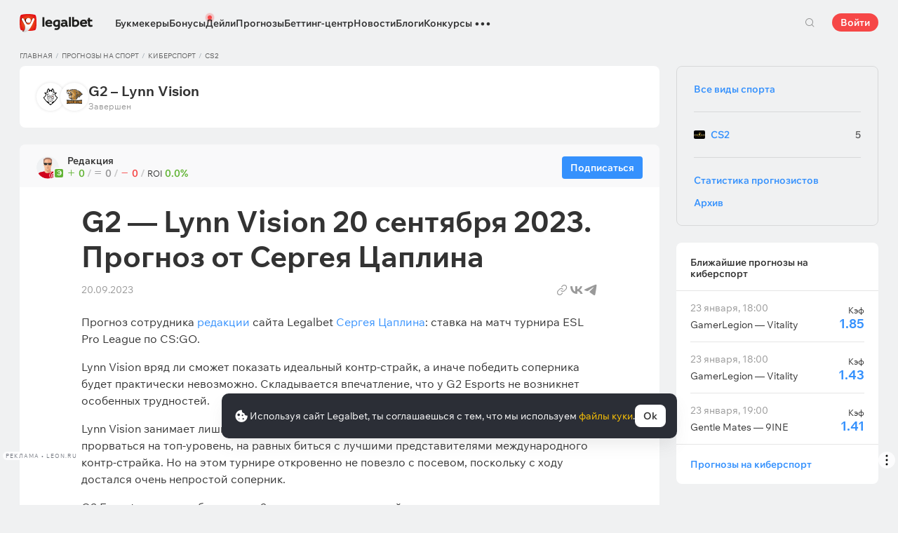

--- FILE ---
content_type: text/html; charset=UTF-8
request_url: https://legalbet.ru/tips/g2-lynn-vision-20-sentyabrya-2023-prognoz-ot-sergeya-tcaplina-redaktciia/
body_size: 58893
content:

<!DOCTYPE html>
<html lang="ru">
<head>
    <meta charset="UTF-8">
    <meta name="viewport" content="width=device-width, initial-scale=1">
            <link rel="preload" href="/wp/fonts/legalbet-iconfont.ttf?5bfabeef95d825841caa" as="font" type="font/ttf" crossorigin>
<link rel="preload" href="/wp/fonts/WixMadeforText-Regular.woff2?1137aca054842fc7ec8c" as="font" type="font/woff2" crossorigin>
<link rel="preload" href="/wp/fonts/WixMadeforText-Bold.woff2?5e9e5e4bca623d8fbb12" as="font" type="font/woff2" crossorigin>
<link rel="preload" href="/wp/fonts/WixMadeforText-SemiBold.woff2?00865123f3f9809f1318" as="font" type="font/woff2" crossorigin>
<link rel="preload" href="https://cbzxy.com/ay/loader.js?v=1769170920" as="script" crossorigin>
<link rel="preconnect" href="https://mc.yandex.ru">
<link rel="preconnect" href="https://www.google-analytics.com">
<link rel="preconnect" href="https://www.googletagmanager.com">
<link rel="preconnect" href="https://socket.legalcdn.com">
        <link rel="preload" href="/wp/css/ru-bonuses-cards.css?aa30200473bc67c17600" as="style"><link rel="preload" href="/wp/css/ru-site-menu.css?3adb5cc69a6ae43523b8" as="style"><link rel="preload" href="/wp/css/ru-app_css-links-slider.css?fa81aa47e1341fe70870" as="style"><link rel="preload" href="/wp/css/ru-forecasts.css?d4f20798c9cbde0014d6" as="style"><link rel="preload" href="/wp/css/ru-app_css-forecasts.css?9532affeb795665c35cd" as="style"><link rel="preload" href="/wp/css/ru-app_css-_forecast-filter.css?cca6daabc439bc87c01e" as="style"><link rel="preload" href="/wp/css/ru-app_css-forecast-polling.css?caae359eac980a3d5eca" as="style"><link rel="preload" href="/wp/css/ru-app_css-_tooltip-locked.css?115e3ba15546e6b1fba3" as="style"><link rel="preload" href="/wp/css/ru-app_css-_slider-image-popup.css?59e9901e8e7f7d4c290c" as="style"><link rel="preload" href="/wp/css/ru-app_css-_round-nav.css?066ff54d0d4c92f68251" as="style"><link rel="preload" href="/wp/css/ru-node_modules-swiper-bundle.min.css?4dc49d4413a17629ac12" as="style"><link rel="preload" href="/wp/css/ru-app_css-_slider-base.css?10233e473636f790c799" as="style"><link rel="stylesheet" href="/wp/css/ru-app_css-_slider-base.css?10233e473636f790c799"><link rel="stylesheet" href="/wp/css/ru-node_modules-swiper-bundle.min.css?4dc49d4413a17629ac12"><link rel="stylesheet" href="/wp/css/ru-app_css-_round-nav.css?066ff54d0d4c92f68251"><link rel="stylesheet" href="/wp/css/ru-app_css-_slider-image-popup.css?59e9901e8e7f7d4c290c"><link rel="stylesheet" href="/wp/css/ru-app_css-_tooltip-locked.css?115e3ba15546e6b1fba3"><link rel="stylesheet" href="/wp/css/ru-app_css-forecast-polling.css?caae359eac980a3d5eca"><link rel="stylesheet" href="/wp/css/ru-app_css-_forecast-filter.css?cca6daabc439bc87c01e"><link rel="stylesheet" href="/wp/css/ru-app_css-forecasts.css?9532affeb795665c35cd"><link rel="stylesheet" href="/wp/css/ru-forecasts.css?d4f20798c9cbde0014d6"><link rel="stylesheet" href="/wp/css/ru-app_css-links-slider.css?fa81aa47e1341fe70870"><link rel="stylesheet" href="/wp/css/ru-site-menu.css?3adb5cc69a6ae43523b8"><link rel="stylesheet" href="/wp/css/ru-bonuses-cards.css?aa30200473bc67c17600">

    <style type="text/css">        .c-1ru,.bar-1ru:hover,.c-1-gradientru{background:#144c79}.c-20ru,.bar-20ru:hover,.c-20-gradientru{background:#f36f21}.c-21ru,.bar-21ru:hover,.c-21-gradientru{background:#212428}.c-22ru,.bar-22ru:hover,.c-22-gradientru{background:#6bbff6}.c-23ru,.bar-23ru:hover,.c-23-gradientru{background:#ffd503}.c-24ru,.bar-24ru:hover,.c-24-gradientru{background:#0a0b0a}.c-25ru,.bar-25ru:hover,.c-25-gradientru{background:#008ac0}.c-26ru,.bar-26ru:hover,.c-26-gradientru{background:#041f3b}.c-27ru,.bar-27ru:hover,.c-27-gradientru{background:#027b5b}.c-28ru,.bar-28ru:hover,.c-28-gradientru{background:#1e2737}.c-29ru,.bar-29ru:hover,.c-29-gradientru{background:#000000}.c-30ru,.bar-30ru:hover,.c-30-gradientru{background:#f01e28}.c-31ru,.bar-31ru:hover,.c-31-gradientru{background:#b40000}.c-32ru,.bar-32ru:hover,.c-32-gradientru{background:#000000}.c-33ru,.bar-33ru:hover,.c-33-gradientru{background:#273a47}.c-34ru,.bar-34ru:hover,.c-34-gradientru{background:#016a4c}.c-35ru,.bar-35ru:hover,.c-35-gradientru{background:#cb2129}.c-36ru,.bar-36ru:hover,.c-36-gradientru{background:#0070b9}.c-37ru,.bar-37ru:hover,.c-37-gradientru{background:#3e5368}.c-39ru,.bar-39ru:hover,.c-39-gradientru{background:#30722d}.c-40ru,.bar-40ru:hover,.c-40-gradientru{background:#006fa6}.c-41ru,.bar-41ru:hover,.c-41-gradientru{background:#9c0204}.c-42ru,.bar-42ru:hover,.c-42-gradientru{background:#e20e05}.c-43ru,.bar-43ru:hover,.c-43-gradientru{background:#233b7a}.c-44ru,.bar-44ru:hover,.c-44-gradientru{background:#000000}.c-46ru,.bar-46ru:hover,.c-46-gradientru{background:#000000}.c-48ru,.bar-48ru:hover,.c-48-gradientru{background:#000000}.c-50ru,.bar-50ru:hover,.c-50-gradientru{background:#323232}.c-52ru,.bar-52ru:hover,.c-52-gradientru{background:#000000}.c-54ru,.bar-54ru:hover,.c-54-gradientru{background:#0189b9}.c-56ru,.bar-56ru:hover,.c-56-gradientru{background:#000000}.c-58ru,.bar-58ru:hover,.c-58-gradientru{background:#000000}.c-60ru,.bar-60ru:hover,.c-60-gradientru{background:#772a83}.c-62ru,.bar-62ru:hover,.c-62-gradientru{background:#000000}.c-64ru,.bar-64ru:hover,.c-64-gradientru{background:#0a1b4e}.c-66ru,.bar-66ru:hover,.c-66-gradientru{background:#000000}.c-68ru,.bar-68ru:hover,.c-68-gradientru{background:#000000}.c-70ru,.bar-70ru:hover,.c-70-gradientru{background:#000000}.c-72ru,.bar-72ru:hover,.c-72-gradientru{background:#000000}.c-74ru,.bar-74ru:hover,.c-74-gradientru{background:#000000}.c-76ru,.bar-76ru:hover,.c-76-gradientru{background:#4c4c4c}.c-78ru,.bar-78ru:hover,.c-78-gradientru{background:#26621c}.c-80ru,.bar-80ru:hover,.c-80-gradientru{background:#000000}.c-82ru,.bar-82ru:hover,.c-82-gradientru{background:#000000}.c-84ru,.bar-84ru:hover,.c-84-gradientru{background:#000000}.c-86ru,.bar-86ru:hover,.c-86-gradientru{background:#000000}.c-88ru,.bar-88ru:hover,.c-88-gradientru{background:#000000}.c-90ru,.bar-90ru:hover,.c-90-gradientru{background:#000000}.c-92ru,.bar-92ru:hover,.c-92-gradientru{background:#000000}.c-94ru,.bar-94ru:hover,.c-94-gradientru{background:#000000}.c-96ru,.bar-96ru:hover,.c-96-gradientru{background:#c52127}.c-98ru,.bar-98ru:hover,.c-98-gradientru{background:#0b6c9d}.c-100ru,.bar-100ru:hover,.c-100-gradientru{background:#000000}.c-102ru,.bar-102ru:hover,.c-102-gradientru{background:#000000}.c-104ru,.bar-104ru:hover,.c-104-gradientru{background:#000000}.c-106ru,.bar-106ru:hover,.c-106-gradientru{background:#007bff}.c-108ru,.bar-108ru:hover,.c-108-gradientru{background:#000000}.c-110ru,.bar-110ru:hover,.c-110-gradientru{background:#000000}.c-112ru,.bar-112ru:hover,.c-112-gradientru{background:#000000}.c-114ru,.bar-114ru:hover,.c-114-gradientru{background:#000000}.c-116ru,.bar-116ru:hover,.c-116-gradientru{background:#000000}.c-118ru,.bar-118ru:hover,.c-118-gradientru{background:#c42126}.c-120ru,.bar-120ru:hover,.c-120-gradientru{background:#000000}.c-122ru,.bar-122ru:hover,.c-122-gradientru{background:#626066}.c-124ru,.bar-124ru:hover,.c-124-gradientru{background:#000000}.c-126ru,.bar-126ru:hover,.c-126-gradientru{background:#ea7225}.c-128ru,.bar-128ru:hover,.c-128-gradientru{background:#000000}.c-130ru,.bar-130ru:hover,.c-130-gradientru{background:#000000}.c-132ru,.bar-132ru:hover,.c-132-gradientru{background:#000000}.c-134ru,.bar-134ru:hover,.c-134-gradientru{background:#000000}.c-136ru,.bar-136ru:hover,.c-136-gradientru{background:#000000}.c-138ru,.bar-138ru:hover,.c-138-gradientru{background:#000000}.c-140ru,.bar-140ru:hover,.c-140-gradientru{background:#000000}.c-144ru,.bar-144ru:hover,.c-144-gradientru{background:#e72d2f}.c-146ru,.bar-146ru:hover,.c-146-gradientru{background:#fc0100}.c-148ru,.bar-148ru:hover,.c-148-gradientru{background:#000000}.c-150ru,.bar-150ru:hover,.c-150-gradientru{background:#000000}.c-152ru,.bar-152ru:hover,.c-152-gradientru{background:#000000}.c-154ru,.bar-154ru:hover,.c-154-gradientru{background:#000000}.c-156ru,.bar-156ru:hover,.c-156-gradientru{background:#d2161e}.c-158ru,.bar-158ru:hover,.c-158-gradientru{background:#000000}.c-160ru,.bar-160ru:hover,.c-160-gradientru{background:#000000}.c-162ru,.bar-162ru:hover,.c-162-gradientru{background:#005947}.c-164ru,.bar-164ru:hover,.c-164-gradientru{background:#ab1318}.c-166ru,.bar-166ru:hover,.c-166-gradientru{background:#fa6200}.c-168ru,.bar-168ru:hover,.c-168-gradientru{background:#00923f}.c-170ru,.bar-170ru:hover,.c-170-gradientru{background:#004990}.c-172ru,.bar-172ru:hover,.c-172-gradientru{background:#000000}.c-174ru,.bar-174ru:hover,.c-174-gradientru{background:#000000}.c-176ru,.bar-176ru:hover,.c-176-gradientru{background:#2babda}.c-178ru,.bar-178ru:hover,.c-178-gradientru{background:#161616}.c-180ru,.bar-180ru:hover,.c-180-gradientru{background:#000000}.c-182ru,.bar-182ru:hover,.c-182-gradientru{background:#ca3b1e}.c-184ru,.bar-184ru:hover,.c-184-gradientru{background:#000000}.c-186ru,.bar-186ru:hover,.c-186-gradientru{background:#000000}.c-188ru,.bar-188ru:hover,.c-188-gradientru{background:#000000}.c-190ru,.bar-190ru:hover,.c-190-gradientru{background:#000000}.c-192ru,.bar-192ru:hover,.c-192-gradientru{background:#000000}.c-194ru,.bar-194ru:hover,.c-194-gradientru{background:#000000}.c-196ru,.bar-196ru:hover,.c-196-gradientru{background:#000000}.c-198ru,.bar-198ru:hover,.c-198-gradientru{background:#323840}.c-200ru,.bar-200ru:hover,.c-200-gradientru{background:#000000}.c-202ru,.bar-202ru:hover,.c-202-gradientru{background:#000000}.c-204ru,.bar-204ru:hover,.c-204-gradientru{background:#42b1e0}.c-206ru,.bar-206ru:hover,.c-206-gradientru{background:#262626}.c-208ru,.bar-208ru:hover,.c-208-gradientru{background:#075dce}.c-210ru,.bar-210ru:hover,.c-210-gradientru{background:#126f8e}.c-211ru,.bar-211ru:hover,.c-211-gradientru{background:#163768}.c-212ru,.bar-212ru:hover,.c-212-gradientru{background:#0770a5}.c-220ru,.bar-220ru:hover,.c-220-gradientru{background:#d10d15}.c-221ru,.bar-221ru:hover,.c-221-gradientru{background:#bd0000}.c-223ru,.bar-223ru:hover,.c-223-gradientru{background:#1a1a1a}.c-225ru,.bar-225ru:hover,.c-225-gradientru{background:#0059bd}.c-227ru,.bar-227ru:hover,.c-227-gradientru{background:#a61f67}.c-229ru,.bar-229ru:hover,.c-229-gradientru{background:#d92585}.c-231ru,.bar-231ru:hover,.c-231-gradientru{background:#14191e}.c-232ru,.bar-232ru:hover,.c-232-gradientru{background:#ed1c24}.c-233ru,.bar-233ru:hover,.c-233-gradientru{background:#012139}.c-236ru,.bar-236ru:hover,.c-236-gradientru{background:#1a1a1a}.c-241ru,.bar-241ru:hover,.c-241-gradientru{background:#050505}.c-246ru,.bar-246ru:hover,.c-246-gradientru{background:#282836}.c-251ru,.bar-251ru:hover,.c-251-gradientru{background:#103852}.c-256ru,.bar-256ru:hover,.c-256-gradientru{background:#007354}.c-261ru,.bar-261ru:hover,.c-261-gradientru{background:#f36f21}.c-266ru,.bar-266ru:hover,.c-266-gradientru{background:#212428}.c-271ru,.bar-271ru:hover,.c-271-gradientru{background:#d42a28}.c-276ru,.bar-276ru:hover,.c-276-gradientru{background:#f42525}.c-281ru,.bar-281ru:hover,.c-281-gradientru{background:#4b79a1}.c-286ru,.bar-286ru:hover,.c-286-gradientru{background:#0092f3}.c-291ru,.bar-291ru:hover,.c-291-gradientru{background:#000000}.c-296ru,.bar-296ru:hover,.c-296-gradientru{background:#013d79}.c-301ru,.bar-301ru:hover,.c-301-gradientru{background:#121212}.c-306ru,.bar-306ru:hover,.c-306-gradientru{background:#aa182c}.c-311ru,.bar-311ru:hover,.c-311-gradientru{background:#011d3d}.c-316ru,.bar-316ru:hover,.c-316-gradientru{background:#181111}.c-321ru,.bar-321ru:hover,.c-321-gradientru{background:#12192d}.c-326ru,.bar-326ru:hover,.c-326-gradientru{background:#000000}.c-331ru,.bar-331ru:hover,.c-331-gradientru{background:#000000}.c-336ru,.bar-336ru:hover,.c-336-gradientru{background:#14171f}.c-341ru,.bar-341ru:hover,.c-341-gradientru{background:#151622}.c-351ru,.bar-351ru:hover,.c-351-gradientru{background:#000000}.c-361ru,.bar-361ru:hover,.c-361-gradientru{background:#000000}.c-371ru,.bar-371ru:hover,.c-371-gradientru{background:#000000}.c-381ru,.bar-381ru:hover,.c-381-gradientru{background:#000000}.c-391ru,.bar-391ru:hover,.c-391-gradientru{background:#000000}.c-401ru,.bar-401ru:hover,.c-401-gradientru{background:#000000}.c-421ru,.bar-421ru:hover,.c-421-gradientru{background:#000000}.c-441ru,.bar-441ru:hover,.c-441-gradientru{background:#000000}.c-461ru,.bar-461ru:hover,.c-461-gradientru{background:#000000}.c-481ru,.bar-481ru:hover,.c-481-gradientru{background:#000000}.c-501ru,.bar-501ru:hover,.c-501-gradientru{background:#000000}.c-521ru,.bar-521ru:hover,.c-521-gradientru{background:#000000}.c-541ru,.bar-541ru:hover,.c-541-gradientru{background:#000000}.c-561ru,.bar-561ru:hover,.c-561-gradientru{background:#000000}.c-581ru,.bar-581ru:hover,.c-581-gradientru{background:#000000}.c-601ru,.bar-601ru:hover,.c-601-gradientru{background:#000000}.c-621ru,.bar-621ru:hover,.c-621-gradientru{background:#000000}.c-641ru,.bar-641ru:hover,.c-641-gradientru{background:#000000}.c-661ru,.bar-661ru:hover,.c-661-gradientru{background:#000000}.c-681ru,.bar-681ru:hover,.c-681-gradientru{background:#000000}.c-701ru,.bar-701ru:hover,.c-701-gradientru{background:#000000}.c-721ru,.bar-721ru:hover,.c-721-gradientru{background:#000000}.c-741ru,.bar-741ru:hover,.c-741-gradientru{background:#000000}.c-761ru,.bar-761ru:hover,.c-761-gradientru{background:#000000}.c-781ru,.bar-781ru:hover,.c-781-gradientru{background:#000000}.c-801ru,.bar-801ru:hover,.c-801-gradientru{background:#404041}.c-821ru,.bar-821ru:hover,.c-821-gradientru{background:#000000}.c-841ru,.bar-841ru:hover,.c-841-gradientru{background:#000000}.c-861ru,.bar-861ru:hover,.c-861-gradientru{background:#000000}.c-881ru,.bar-881ru:hover,.c-881-gradientru{background:#000000}.c-901ru,.bar-901ru:hover,.c-901-gradientru{background:#000000}.c-921ru,.bar-921ru:hover,.c-921-gradientru{background:#000000}.c-941ru,.bar-941ru:hover,.c-941-gradientru{background:#000000}.c-961ru,.bar-961ru:hover,.c-961-gradientru{background:#000000}.c-981ru,.bar-981ru:hover,.c-981-gradientru{background:#000000}.c-1001ru,.bar-1001ru:hover,.c-1001-gradientru{background:#000000}.c-1021ru,.bar-1021ru:hover,.c-1021-gradientru{background:#000000}.c-1041ru,.bar-1041ru:hover,.c-1041-gradientru{background:#000000}.c-1061ru,.bar-1061ru:hover,.c-1061-gradientru{background:#000000}.c-1081ru,.bar-1081ru:hover,.c-1081-gradientru{background:#000000}.c-1101ru,.bar-1101ru:hover,.c-1101-gradientru{background:#000000}.c-1121ru,.bar-1121ru:hover,.c-1121-gradientru{background:#364161}.c-1141ru,.bar-1141ru:hover,.c-1141-gradientru{background:#000000}.c-1161ru,.bar-1161ru:hover,.c-1161-gradientru{background:#000000}.c-1181ru,.bar-1181ru:hover,.c-1181-gradientru{background:#000000}.c-1201ru,.bar-1201ru:hover,.c-1201-gradientru{background:#000000}.c-1221ru,.bar-1221ru:hover,.c-1221-gradientru{background:#000000}.c-1261ru,.bar-1261ru:hover,.c-1261-gradientru{background:#000000}.c-1281ru,.bar-1281ru:hover,.c-1281-gradientru{background:#5f2376}.c-1301ru,.bar-1301ru:hover,.c-1301-gradientru{background:#000000}.c-1321ru,.bar-1321ru:hover,.c-1321-gradientru{background:#000000}.c-1341ru,.bar-1341ru:hover,.c-1341-gradientru{background:#010101}.c-1361ru,.bar-1361ru:hover,.c-1361-gradientru{background:#000000}.c-1381ru,.bar-1381ru:hover,.c-1381-gradientru{background:#000000}.c-1401ru,.bar-1401ru:hover,.c-1401-gradientru{background:#5f3394}.c-1421ru,.bar-1421ru:hover,.c-1421-gradientru{background:#231f20}.c-1441ru,.bar-1441ru:hover,.c-1441-gradientru{background:#003166}.c-1461ru,.bar-1461ru:hover,.c-1461-gradientru{background:#000000}.c-1481ru,.bar-1481ru:hover,.c-1481-gradientru{background:#000000}.c-1981ru,.bar-1981ru:hover,.c-1981-gradientru{background:#001f5f}.c-2001ru,.bar-2001ru:hover,.c-2001-gradientru{background:#202121}.c-2021ru,.bar-2021ru:hover,.c-2021-gradientru{background:#242424}.c-2041ru,.bar-2041ru:hover,.c-2041-gradientru{background:#1c1d1e}.c-2061ru,.bar-2061ru:hover,.c-2061-gradientru{background:#202126}.c-2101ru,.bar-2101ru:hover,.c-2101-gradientru{background:#000000}.c-2281ru,.bar-2281ru:hover,.c-2281-gradientru{background:#000000}.c-2301ru,.bar-2301ru:hover,.c-2301-gradientru{background:#000000}.c-2321ru,.bar-2321ru:hover,.c-2321-gradientru{background:#000000}.c-2341ru,.bar-2341ru:hover,.c-2341-gradientru{background:#000000}.c-2361ru,.bar-2361ru:hover,.c-2361-gradientru{background:#000000}.c-2381ru,.bar-2381ru:hover,.c-2381-gradientru{background:#000000}.c-2401ru,.bar-2401ru:hover,.c-2401-gradientru{background:#000000}.c-2421ru,.bar-2421ru:hover,.c-2421-gradientru{background:#151822}.c-2441ru,.bar-2441ru:hover,.c-2441-gradientru{background:#000000}.c-2461ru,.bar-2461ru:hover,.c-2461-gradientru{background:#010101}.c-2481ru,.bar-2481ru:hover,.c-2481-gradientru{background:#212121}.c-2501ru,.bar-2501ru:hover,.c-2501-gradientru{background:#252525}.c-2521ru,.bar-2521ru:hover,.c-2521-gradientru{background:#252525}.c-2541ru,.bar-2541ru:hover,.c-2541-gradientru{background:#000000}.c-2561ru,.bar-2561ru:hover,.c-2561-gradientru{background:#0073b6}.c-2581ru,.bar-2581ru:hover,.c-2581-gradientru{background:#002c4f}.c-2601ru,.bar-2601ru:hover,.c-2601-gradientru{background:#b8242a}.c-2621ru,.bar-2621ru:hover,.c-2621-gradientru{background:#0087ce}.c-2641ru,.bar-2641ru:hover,.c-2641-gradientru{background:#1b75b3}.c-2661ru,.bar-2661ru:hover,.c-2661-gradientru{background:#191b1e}.c-2681ru,.bar-2681ru:hover,.c-2681-gradientru{background:#191b1e}.c-2701ru,.bar-2701ru:hover,.c-2701-gradientru{background:#000000}.c-2721ru,.bar-2721ru:hover,.c-2721-gradientru{background:#b5292c}.c-2741ru,.bar-2741ru:hover,.c-2741-gradientru{background:#000000}.c-2761ru,.bar-2761ru:hover,.c-2761-gradientru{background:#000000}.c-2781ru,.bar-2781ru:hover,.c-2781-gradientru{background:#000000}.c-2801ru,.bar-2801ru:hover,.c-2801-gradientru{background:#000000}.c-2821ru,.bar-2821ru:hover,.c-2821-gradientru{background:#000000}.c-2841ru,.bar-2841ru:hover,.c-2841-gradientru{background:#031736}.c-2861ru,.bar-2861ru:hover,.c-2861-gradientru{background:#180e40}.c-2881ru,.bar-2881ru:hover,.c-2881-gradientru{background:#09195d}.c-2901ru,.bar-2901ru:hover,.c-2901-gradientru{background:#000000}.c-2921ru,.bar-2921ru:hover,.c-2921-gradientru{background:#000000}.c-2941ru,.bar-2941ru:hover,.c-2941-gradientru{background:#000000}.c-2961ru,.bar-2961ru:hover,.c-2961-gradientru{background:#000000}.c-2981ru,.bar-2981ru:hover,.c-2981-gradientru{background:#1a1917}.c-3001ru,.bar-3001ru:hover,.c-3001-gradientru{background:#ce1e1f}.c-3021ru,.bar-3021ru:hover,.c-3021-gradientru{background:#092441}.c-3041ru,.bar-3041ru:hover,.c-3041-gradientru{background:#0e6bc8}.c-3061ru,.bar-3061ru:hover,.c-3061-gradientru{background:#1b1f22}.c-3081ru,.bar-3081ru:hover,.c-3081-gradientru{background:#d10c00}.c-3101ru,.bar-3101ru:hover,.c-3101-gradientru{background:#1b1f22}.c-3121ru,.bar-3121ru:hover,.c-3121-gradientru{background:#444444}.c-3141ru,.bar-3141ru:hover,.c-3141-gradientru{background:#0f7989}.c-3161ru,.bar-3161ru:hover,.c-3161-gradientru{background:#333333}.c-3181ru,.bar-3181ru:hover,.c-3181-gradientru{background:#033971}.c-3201ru,.bar-3201ru:hover,.c-3201-gradientru{background:#2b2b2b}.c-3221ru,.bar-3221ru:hover,.c-3221-gradientru{background:#000000}.c-3241ru,.bar-3241ru:hover,.c-3241-gradientru{background:#1f262f}.c-3261ru,.bar-3261ru:hover,.c-3261-gradientru{background:#212529}.c-3281ru,.bar-3281ru:hover,.c-3281-gradientru{background:#000000}.c-3301ru,.bar-3301ru:hover,.c-3301-gradientru{background:#000000}.c-3321ru,.bar-3321ru:hover,.c-3321-gradientru{background:#21272a}.c-3341ru,.bar-3341ru:hover,.c-3341-gradientru{background:#2c343e}.c-3361ru,.bar-3361ru:hover,.c-3361-gradientru{background:#282931}.c-3381ru,.bar-3381ru:hover,.c-3381-gradientru{background:#292929}.c-3401ru,.bar-3401ru:hover,.c-3401-gradientru{background:#1f2735}.c-3421ru,.bar-3421ru:hover,.c-3421-gradientru{background:#ff141a}.c-3441ru,.bar-3441ru:hover,.c-3441-gradientru{background:#48952b}.c-3461ru,.bar-3461ru:hover,.c-3461-gradientru{background:#003273}.c-3481ru,.bar-3481ru:hover,.c-3481-gradientru{background:#153f35}.c-3501ru,.bar-3501ru:hover,.c-3501-gradientru{background:#0177a6}.c-3521ru,.bar-3521ru:hover,.c-3521-gradientru{background:#389de9}.c-3541ru,.bar-3541ru:hover,.c-3541-gradientru{background:#000000}.c-3561ru,.bar-3561ru:hover,.c-3561-gradientru{background:#000000}.c-3581ru,.bar-3581ru:hover,.c-3581-gradientru{background:#000000}.c-3601ru,.bar-3601ru:hover,.c-3601-gradientru{background:#000000}.c-3621ru,.bar-3621ru:hover,.c-3621-gradientru{background:#000000}.c-3641ru,.bar-3641ru:hover,.c-3641-gradientru{background:#000000}.c-4141ru,.bar-4141ru:hover,.c-4141-gradientru{background:#000000}.c-4941ru,.bar-4941ru:hover,.c-4941-gradientru{background:#000000}.c-5501ru,.bar-5501ru:hover,.c-5501-gradientru{background:#027b5b}.c-121741ru,.bar-121741ru:hover,.c-121741-gradientru{background:#000000}.c-131981ru,.bar-131981ru:hover,.c-131981-gradientru{background:#306d41}.c-132001ru,.bar-132001ru:hover,.c-132001-gradientru{background:#1c1c1c}.c-132021ru,.bar-132021ru:hover,.c-132021-gradientru{background:#1b1c1d}.c-132061ru,.bar-132061ru:hover,.c-132061-gradientru{background:#000000}.c-132321ru,.bar-132321ru:hover,.c-132321-gradientru{background:#231f20}.c-999341ru,.bar-999341ru:hover,.c-999341-gradientru{background:#ff2400}.c-1005181ru,.bar-1005181ru:hover,.c-1005181-gradientru{background:#000000}.c-1006421ru,.bar-1006421ru:hover,.c-1006421-gradientru{background:#000000}.c-1008612ru,.bar-1008612ru:hover,.c-1008612-gradientru{background:#000000}.c-1008757ru,.bar-1008757ru:hover,.c-1008757-gradientru{background:#000000}.c-1008761ru,.bar-1008761ru:hover,.c-1008761-gradientru{background:#000000}.c-1008763ru,.bar-1008763ru:hover,.c-1008763-gradientru{background:#000000}.c-1008764ru,.bar-1008764ru:hover,.c-1008764-gradientru{background:#000000}.c-1008770ru,.bar-1008770ru:hover,.c-1008770-gradientru{background:#000000}.c-1008772ru,.bar-1008772ru:hover,.c-1008772-gradientru{background:#000000}.c-1008773ru,.bar-1008773ru:hover,.c-1008773-gradientru{background:#000000}.c-1008774ru,.bar-1008774ru:hover,.c-1008774-gradientru{background:#000000}.c-1008775ru,.bar-1008775ru:hover,.c-1008775-gradientru{background:#000000}.c-1008777ru,.bar-1008777ru:hover,.c-1008777-gradientru{background:#000000}.c-1008778ru,.bar-1008778ru:hover,.c-1008778-gradientru{background:#000000}.c-1008779ru,.bar-1008779ru:hover,.c-1008779-gradientru{background:#000000}.c-1008780ru,.bar-1008780ru:hover,.c-1008780-gradientru{background:#000000}.c-1008782ru,.bar-1008782ru:hover,.c-1008782-gradientru{background:#000000}.c-1008783ru,.bar-1008783ru:hover,.c-1008783-gradientru{background:#000000}.c-1008784ru,.bar-1008784ru:hover,.c-1008784-gradientru{background:#000000}.c-1008785ru,.bar-1008785ru:hover,.c-1008785-gradientru{background:#000000}.c-1008786ru,.bar-1008786ru:hover,.c-1008786-gradientru{background:#000000}.c-1008787ru,.bar-1008787ru:hover,.c-1008787-gradientru{background:#000000}.c-1008800ru,.bar-1008800ru:hover,.c-1008800-gradientru{background:#000000}.c-1008801ru,.bar-1008801ru:hover,.c-1008801-gradientru{background:#000000}.c-1008804ru,.bar-1008804ru:hover,.c-1008804-gradientru{background:#000000}.c-1008806ru,.bar-1008806ru:hover,.c-1008806-gradientru{background:#000000}.c-1008807ru,.bar-1008807ru:hover,.c-1008807-gradientru{background:#000000}.c-1008808ru,.bar-1008808ru:hover,.c-1008808-gradientru{background:#000000}.c-1008810ru,.bar-1008810ru:hover,.c-1008810-gradientru{background:#000000}
	</style>
        
    <meta http-equiv="X-UA-Compatible" content="IE=edge">
            <title>G2 – Lynn Vision 20 сентября 2023: прогноз на матч от Сергея Цаплина (cs:go)</title>
                                    <meta name="description" content="G2 — Lynn Vision 20 сентября 2023. Прогноз от Сергея Цаплина. Ознакомьтесь с прогнозами от экспертов и капперов Легалбет и сделайте свою ставку!"/>
                <meta name="robots" content="noindex,follow"/>
    
                        <meta name="google-site-verification" content="fLzKbkERH2OlWu9ArGSghwon1isrw8uftK5vqsE6J24" />
                                
        
            <link rel="shortcut icon" href="https://web.legalcdn.org/img/favicons4/favicon-48x48.ico" >
<link rel="shortcut icon" type="image/png" href="https://web.legalcdn.org/img/favicons4/favicon-48x48.png" >
<link rel="apple-touch-icon" href="https://web.legalcdn.org/wp/images/a2hs-daily/192x192.442db58ae7dac32d1cd3.png">
<link rel="mask-icon" href="https://web.legalcdn.org/img/favicons4/safari-pinned-tab.svg" color="#d0021b">
<meta name="theme-color" content="#ffffff">
            <link rel="manifest" href="/android/webmanifest.json" crossorigin="use-credentials">
        <meta name="msapplication-config" content="browserconfig.xml">
    <meta property="og:locale" content="ru_RU"/>
    <meta property="og:type" content="article"/>
    <meta property="og:site_name" content="legalbet.ru"/>
    <meta property="og:title" content="G2 – Lynn Vision 20 сентября 2023: прогноз на матч от Сергея Цаплина (cs:go)"/>
    <meta property="og:description" content="G2 — Lynn Vision 20 сентября 2023. Прогноз от Сергея Цаплина. Ознакомьтесь с прогнозами от экспертов и капперов Легалбет и сделайте свою ставку!"/>
    <meta property="og:url" content="https://legalbet.ru/tips/g2-lynn-vision-20-sentyabrya-2023-prognoz-ot-sergeya-tcaplina-redaktciia/"/>
    <meta name="twitter:url" content="https://legalbet.ru/tips/g2-lynn-vision-20-sentyabrya-2023-prognoz-ot-sergeya-tcaplina-redaktciia/"/>
    <meta name="twitter:title" content="G2 – Lynn Vision 20 сентября 2023: прогноз на матч от Сергея Цаплина (cs:go)"/>
    <meta name="twitter:description" content="G2 — Lynn Vision 20 сентября 2023. Прогноз от Сергея Цаплина. Ознакомьтесь с прогнозами от экспертов и капперов Легалбет и сделайте свою ставку!"/>
                <meta name="twitter:site" content="@LegalbetRu"/>
        <meta name="twitter:creator" content="@LegalbetRu"/>
                            <meta name="yandex-verification" content="9b057e0ffa912f62" />
            <link rel="alternate" href="https://legalbet.ru/tips/g2-lynn-vision-20-sentyabrya-2023-prognoz-ot-sergeya-tcaplina-redaktciia/" hreflang="ru-ru" /> <link rel="alternate" href="https://legalbet.kz/tips/g2-lynn-vision-20-sentyabrya-2023-prognoz-ot-sergeya-tcaplina-redaktciia/" hreflang="ru-kz" /> <link rel="alternate" href="https://legalbet.by/tips/g2-lynn-vision-20-sentyabrya-2023-prognoz-ot-sergeya-tcaplina-redaktciia/" hreflang="ru-by" /> <link rel="alternate" href="https://legalbet.tj/tips/g2-lynn-vision-20-sentyabrya-2023-prognoz-ot-sergeya-tcaplina-redaktciia/" hreflang="ru-tj" /> 
    	<meta property="article:published_time" content="2023-09-20T17:00:00+03:00" />
	<meta property="article:modified_time" content="2023-09-20T09:00:30+03:00" />






            
            
    <script type="text/javascript">
    (function(c,l,a,r,i,t,y){
        c[a]=c[a]||function(){(c[a].q=c[a].q||[]).push(arguments)};
        t=l.createElement(r);t.async=1;t.src="https://www.clarity.ms/tag/"+i;
        y=l.getElementsByTagName(r)[0];y.parentNode.insertBefore(t,y);
    })(window, document, "clarity", "script", "uiqfc2hrdj");
</script>
</head>

<body data-auth="0" class="is-legalbet is-not-mobile  light-theme-menu-flag" data-locale="ru">

<!--site header begin-->



<!--site header end-->

<div class="site-layout ">
    <main class="site-content ">
		                                                        
		        <header class="header site-header compact site-header_sticky ">
            <div class="site-heaer__inner  ">
                <div class="container site-menu-container-js ">
					                    

<div class="site-header-new-menu-container">
	<div class="new-site-menu-vue ssr-vue-app"
		 data-data="{&quot;menu_items&quot;:[{&quot;id&quot;:&quot;babeebd2-d436-4695-ae4d-463c0605cfd6&quot;,&quot;url&quot;:&quot;&quot;,&quot;icon&quot;:&quot;&quot;,&quot;type&quot;:&quot;section&quot;,&quot;level&quot;:1,&quot;title&quot;:&quot;&quot;,&quot;status&quot;:&quot;&quot;,&quot;children&quot;:[{&quot;id&quot;:&quot;32d71758-c605-4d0f-bf39-a08f75b711a1&quot;,&quot;url&quot;:&quot;\/bukmekerskye-kontory\/&quot;,&quot;icon&quot;:&quot;rating&quot;,&quot;type&quot;:&quot;menu&quot;,&quot;level&quot;:1,&quot;title&quot;:&quot;\u0411\u0443\u043a\u043c\u0435\u043a\u0435\u0440\u044b&quot;,&quot;status&quot;:&quot;&quot;,&quot;children&quot;:[{&quot;id&quot;:&quot;fde9a057-a37b-4286-be42-664a3a937538&quot;,&quot;url&quot;:&quot;&quot;,&quot;icon&quot;:&quot;&quot;,&quot;type&quot;:&quot;section&quot;,&quot;level&quot;:2,&quot;title&quot;:&quot;&quot;,&quot;status&quot;:&quot;&quot;,&quot;children&quot;:[{&quot;id&quot;:&quot;07f81870-bc3c-4042-b7fe-0a34420aec5d&quot;,&quot;url&quot;:&quot;\/bukmekerskye-kontory\/&quot;,&quot;icon&quot;:&quot;list-numbers&quot;,&quot;type&quot;:&quot;menu&quot;,&quot;level&quot;:2,&quot;title&quot;:&quot;\u0412\u0441\u0435 \u0431\u0443\u043a\u043c\u0435\u043a\u0435\u0440\u0441\u043a\u0438\u0435 \u043a\u043e\u043d\u0442\u043e\u0440\u044b&quot;,&quot;status&quot;:&quot;&quot;,&quot;children&quot;:[],&quot;iconPool&quot;:&quot;generalIconPool&quot;,&quot;isHidden&quot;:false,&quot;isDefaultShow&quot;:false,&quot;isHiddenDesktop&quot;:false,&quot;geoAllowedLocales&quot;:[]},{&quot;id&quot;:&quot;5b57bcfd-182c-45ce-8eba-ed0f59806731&quot;,&quot;url&quot;:&quot;\/rating-bonus\/&quot;,&quot;icon&quot;:&quot;bonus&quot;,&quot;type&quot;:&quot;menu&quot;,&quot;level&quot;:2,&quot;title&quot;:&quot;\u0411\u0443\u043a\u043c\u0435\u043a\u0435\u0440\u044b \u0441 \u0431\u043e\u043d\u0443\u0441\u0430\u043c\u0438&quot;,&quot;status&quot;:&quot;&quot;,&quot;children&quot;:[],&quot;iconPool&quot;:&quot;generalIconPool&quot;,&quot;isHidden&quot;:false,&quot;isDefaultShow&quot;:false,&quot;geoAllowedLocales&quot;:[]},{&quot;id&quot;:&quot;e93e25f8-b601-4e65-afed-a9a24f5f4bfd&quot;,&quot;url&quot;:&quot;\/prilozheniya-bukmekerov\/&quot;,&quot;icon&quot;:&quot;arrow-download&quot;,&quot;type&quot;:&quot;menu&quot;,&quot;level&quot;:2,&quot;title&quot;:&quot;\u041f\u0440\u0438\u043b\u043e\u0436\u0435\u043d\u0438\u044f \u0431\u0443\u043a\u043c\u0435\u043a\u0435\u0440\u043e\u0432&quot;,&quot;status&quot;:&quot;&quot;,&quot;children&quot;:[],&quot;iconPool&quot;:&quot;generalIconPool&quot;,&quot;isHidden&quot;:false,&quot;isDefaultShow&quot;:false,&quot;geoAllowedLocales&quot;:[]},{&quot;id&quot;:&quot;6c222799-e0af-4c3d-b5e4-d8052c0a61bc&quot;,&quot;url&quot;:&quot;\/ratings\/&quot;,&quot;icon&quot;:&quot;olympic&quot;,&quot;type&quot;:&quot;menu&quot;,&quot;level&quot;:2,&quot;title&quot;:&quot;\u0412\u0441\u0435 \u0440\u0435\u0439\u0442\u0438\u043d\u0433\u0438 \u0431\u0443\u043a\u043c\u0435\u043a\u0435\u0440\u043e\u0432&quot;,&quot;status&quot;:&quot;&quot;,&quot;children&quot;:[],&quot;iconPool&quot;:&quot;generalIconPool&quot;,&quot;isHidden&quot;:false,&quot;isDefaultShow&quot;:false,&quot;geoAllowedLocales&quot;:[]},{&quot;id&quot;:&quot;03cacf2a-a775-4854-b992-ec765f12e3d4&quot;,&quot;url&quot;:&quot;\/bukmekerskye-kontory\/sets\/legalnye-v-rossii\/&quot;,&quot;icon&quot;:&quot;legal&quot;,&quot;type&quot;:&quot;menu&quot;,&quot;level&quot;:2,&quot;title&quot;:&quot;\u0412\u0441\u0435 \u043b\u0435\u0433\u0430\u043b\u044c\u043d\u044b\u0435 \u0431\u0443\u043a\u043c\u0435\u043a\u0435\u0440\u044b&quot;,&quot;status&quot;:&quot;&quot;,&quot;children&quot;:[],&quot;iconPool&quot;:&quot;generalIconPool&quot;,&quot;isHidden&quot;:false,&quot;isDefaultShow&quot;:false,&quot;geoAllowedLocales&quot;:[]},{&quot;id&quot;:&quot;8d66a59d-3dad-42e6-8392-4e094975cf4b&quot;,&quot;url&quot;:&quot;\/bukmekerskye-kontory\/sets\/vse-bukmekeri-mira\/&quot;,&quot;icon&quot;:&quot;globe&quot;,&quot;type&quot;:&quot;menu&quot;,&quot;level&quot;:2,&quot;title&quot;:&quot;\u0412\u0441\u0435 \u0431\u0443\u043a\u043c\u0435\u043a\u0435\u0440\u0441\u043a\u0438\u0435 \u043a\u043e\u043d\u0442\u043e\u0440\u044b \u043c\u0438\u0440\u0430&quot;,&quot;status&quot;:&quot;&quot;,&quot;children&quot;:[],&quot;iconPool&quot;:&quot;generalIconPool&quot;,&quot;isHidden&quot;:false,&quot;isDefaultShow&quot;:false,&quot;geoAllowedLocales&quot;:[]},{&quot;id&quot;:&quot;9e9d928e-bcb1-403e-86dc-980ba9bfd30e&quot;,&quot;url&quot;:&quot;\/rating-reliability\/&quot;,&quot;icon&quot;:&quot;reliability&quot;,&quot;type&quot;:&quot;menu&quot;,&quot;level&quot;:2,&quot;title&quot;:&quot;\u0420\u0435\u0439\u0442\u0438\u043d\u0433 \u043d\u0430\u0434\u0435\u0436\u043d\u043e\u0441\u0442\u0438&quot;,&quot;status&quot;:&quot;&quot;,&quot;children&quot;:[],&quot;iconPool&quot;:&quot;generalIconPool&quot;,&quot;isHidden&quot;:false,&quot;isDefaultShow&quot;:false,&quot;geoAllowedLocales&quot;:[]},{&quot;id&quot;:&quot;5765872c-25a1-4cc7-bc0d-aa74a8201b27&quot;,&quot;url&quot;:&quot;\/bukmekerskye-kontory\/sets\/bukmekeri-dlya-vip-klientov\/&quot;,&quot;icon&quot;:&quot;vip&quot;,&quot;type&quot;:&quot;menu&quot;,&quot;level&quot;:2,&quot;title&quot;:&quot;\u0411\u0443\u043a\u043c\u0435\u043a\u0435\u0440\u044b \u0434\u043b\u044f VIP&quot;,&quot;status&quot;:&quot;&quot;,&quot;children&quot;:[],&quot;iconPool&quot;:&quot;generalIconPool&quot;,&quot;isHidden&quot;:false,&quot;isDefaultShow&quot;:false,&quot;geoAllowedLocales&quot;:[]},{&quot;id&quot;:&quot;0a784788-cade-4342-b5f4-2c58ca4e5fe4&quot;,&quot;url&quot;:&quot;\/rating-cybersport\/&quot;,&quot;icon&quot;:&quot;cybersport&quot;,&quot;type&quot;:&quot;menu&quot;,&quot;level&quot;:2,&quot;title&quot;:&quot;\u041a\u0438\u0431\u0435\u0440\u0441\u043f\u043e\u0440\u0442&quot;,&quot;status&quot;:&quot;&quot;,&quot;children&quot;:[],&quot;iconPool&quot;:&quot;generalIconPool&quot;,&quot;isHidden&quot;:false,&quot;isDefaultShow&quot;:false,&quot;geoAllowedLocales&quot;:[]},{&quot;id&quot;:&quot;323b0abf-099b-4d45-874b-b5a55ed67fe8&quot;,&quot;url&quot;:&quot;\/rating-odds\/&quot;,&quot;icon&quot;:&quot;percent&quot;,&quot;type&quot;:&quot;menu&quot;,&quot;level&quot;:2,&quot;title&quot;:&quot;\u0420\u0435\u0439\u0442\u0438\u043d\u0433 \u043f\u043e \u043a\u043e\u044d\u0444\u0444\u0438\u0446\u0438\u0435\u043d\u0442\u0430\u043c&quot;,&quot;status&quot;:&quot;&quot;,&quot;children&quot;:[],&quot;iconPool&quot;:&quot;generalIconPool&quot;,&quot;isHidden&quot;:false,&quot;isDefaultShow&quot;:false,&quot;geoAllowedLocales&quot;:[]},{&quot;id&quot;:&quot;68bbba5a-a273-4aec-a016-2dbe1c39a651&quot;,&quot;url&quot;:&quot;\/bukmekerskye-kontory\/sets\/novie-bk\/&quot;,&quot;icon&quot;:&quot;new&quot;,&quot;type&quot;:&quot;menu&quot;,&quot;level&quot;:2,&quot;title&quot;:&quot;\u041d\u043e\u0432\u044b\u0435 \u0431\u0443\u043a\u043c\u0435\u043a\u0435\u0440\u044b&quot;,&quot;status&quot;:&quot;&quot;,&quot;children&quot;:[],&quot;iconPool&quot;:&quot;generalIconPool&quot;,&quot;isHidden&quot;:false,&quot;isDefaultShow&quot;:false,&quot;geoAllowedLocales&quot;:[]},{&quot;id&quot;:&quot;3cf0de75-cd21-4a10-a044-d1da941e875b&quot;,&quot;url&quot;:&quot;\/bukmekerskye-kontory\/sets\/s-minimalnym-depositom\/&quot;,&quot;icon&quot;:&quot;deposite&quot;,&quot;type&quot;:&quot;menu&quot;,&quot;level&quot;:2,&quot;title&quot;:&quot;\u0411\u041a \u0441 \u043c\u0438\u043d\u0438\u043c\u0430\u043b\u044c\u043d\u044b\u043c \u0434\u0435\u043f\u043e\u0437\u0438\u0442\u043e\u043c&quot;,&quot;status&quot;:&quot;&quot;,&quot;children&quot;:[],&quot;iconPool&quot;:&quot;generalIconPool&quot;,&quot;isHidden&quot;:false,&quot;isDefaultShow&quot;:false,&quot;geoAllowedLocales&quot;:[]},{&quot;id&quot;:&quot;c32b5eda-0e7d-43eb-b4ca-36f266618575&quot;,&quot;url&quot;:&quot;\/rating-live\/&quot;,&quot;icon&quot;:&quot;live&quot;,&quot;type&quot;:&quot;menu&quot;,&quot;level&quot;:2,&quot;title&quot;:&quot;\u0420\u0435\u0439\u0442\u0438\u043d\u0433 Live&quot;,&quot;status&quot;:&quot;&quot;,&quot;children&quot;:[],&quot;iconPool&quot;:&quot;generalIconPool&quot;,&quot;isHidden&quot;:false,&quot;isDefaultShow&quot;:false,&quot;geoAllowedLocales&quot;:[]},{&quot;id&quot;:&quot;f554ee94-6e6f-474c-a0cf-cbd213cca02f&quot;,&quot;url&quot;:&quot;\/rating-line\/&quot;,&quot;icon&quot;:&quot;upright&quot;,&quot;type&quot;:&quot;menu&quot;,&quot;level&quot;:2,&quot;title&quot;:&quot;\u0420\u0435\u0439\u0442\u0438\u043d\u0433 \u043f\u043e \u0432\u044b\u0431\u043e\u0440\u0443 \u0441\u0442\u0430\u0432\u043e\u043a&quot;,&quot;status&quot;:&quot;&quot;,&quot;children&quot;:[],&quot;iconPool&quot;:&quot;generalIconPool&quot;,&quot;isHidden&quot;:false,&quot;isDefaultShow&quot;:false,&quot;geoAllowedLocales&quot;:[]},{&quot;id&quot;:&quot;4eaba641-6703-4489-92e6-cf6ffdd06288&quot;,&quot;url&quot;:&quot;\/rating-user\/&quot;,&quot;icon&quot;:&quot;like&quot;,&quot;type&quot;:&quot;menu&quot;,&quot;level&quot;:2,&quot;title&quot;:&quot;\u041d\u0430\u0440\u043e\u0434\u043d\u044b\u0439 \u0440\u0435\u0439\u0442\u0438\u043d\u0433&quot;,&quot;status&quot;:&quot;&quot;,&quot;children&quot;:[],&quot;iconPool&quot;:&quot;generalIconPool&quot;,&quot;isHidden&quot;:false,&quot;isDefaultShow&quot;:false,&quot;geoAllowedLocales&quot;:[]},{&quot;id&quot;:&quot;f2d4ab2c-e015-4440-bc1a-2eaa2154e820&quot;,&quot;url&quot;:&quot;\/bookmakers-on-mobile-devices\/&quot;,&quot;icon&quot;:&quot;mobile&quot;,&quot;type&quot;:&quot;menu&quot;,&quot;level&quot;:2,&quot;title&quot;:&quot;\u0411\u0443\u043a\u043c\u0435\u043a\u0435\u0440\u044b \u043d\u0430 \u043c\u043e\u0431\u0438\u043b\u044c\u043d\u044b\u0445&quot;,&quot;status&quot;:&quot;&quot;,&quot;children&quot;:[],&quot;iconPool&quot;:&quot;generalIconPool&quot;,&quot;isHidden&quot;:false,&quot;isDefaultShow&quot;:false,&quot;geoAllowedLocales&quot;:[]},{&quot;id&quot;:&quot;185db9d4-256f-498a-acaa-6a4a07368cd3&quot;,&quot;url&quot;:&quot;\/your-perfect-bookmaker\/&quot;,&quot;icon&quot;:&quot;chartbar&quot;,&quot;type&quot;:&quot;menu&quot;,&quot;level&quot;:2,&quot;title&quot;:&quot;\u0412\u0430\u0448 \u0431\u0443\u043a\u043c\u0435\u043a\u0435\u0440&quot;,&quot;status&quot;:&quot;&quot;,&quot;children&quot;:[],&quot;iconPool&quot;:&quot;generalIconPool&quot;,&quot;isHidden&quot;:false,&quot;isDefaultShow&quot;:false,&quot;geoAllowedLocales&quot;:[]},{&quot;id&quot;:&quot;15ad6ccc-c818-4ffc-a08b-0201418d9444&quot;,&quot;url&quot;:&quot;\/betting-shop\/&quot;,&quot;icon&quot;:&quot;pin&quot;,&quot;type&quot;:&quot;menu&quot;,&quot;level&quot;:2,&quot;title&quot;:&quot;\u0411\u0443\u043a\u043c\u0435\u043a\u0435\u0440\u0441\u043a\u0438\u0435 \u043a\u043b\u0443\u0431\u044b (\u041f\u041f\u0421)&quot;,&quot;status&quot;:&quot;&quot;,&quot;children&quot;:[],&quot;iconPool&quot;:&quot;generalIconPool&quot;,&quot;isHidden&quot;:false,&quot;isDefaultShow&quot;:false,&quot;geoAllowedLocales&quot;:[]},{&quot;id&quot;:&quot;72d7d20c-876b-4352-8d97-41507237e94a&quot;,&quot;url&quot;:&quot;&quot;,&quot;icon&quot;:&quot;android&quot;,&quot;type&quot;:&quot;menu&quot;,&quot;level&quot;:2,&quot;title&quot;:&quot;\u0412\u0441\u0435 \u043f\u0440\u0438\u043b\u043e\u0436\u0435\u043d\u0438\u044f \u0434\u043b\u044f Android&quot;,&quot;status&quot;:&quot;&quot;,&quot;children&quot;:[{&quot;id&quot;:&quot;09c9ce9a-740d-4ca2-887c-16c16e6f919a&quot;,&quot;url&quot;:&quot;&quot;,&quot;icon&quot;:&quot;&quot;,&quot;type&quot;:&quot;section&quot;,&quot;level&quot;:3,&quot;title&quot;:&quot;&quot;,&quot;status&quot;:&quot;&quot;,&quot;children&quot;:[{&quot;id&quot;:&quot;34440843-afaa-4499-866c-4f58f8fd7c54&quot;,&quot;url&quot;:&quot;\/shkola-bettinga\/skachat-prilozhenie-bingoboom-na-android\/&quot;,&quot;icon&quot;:&quot;\/cdn\/static\/09\/80\/66bc52d9aad03_1723618009.svg&quot;,&quot;type&quot;:&quot;menu&quot;,&quot;level&quot;:3,&quot;title&quot;:&quot;BetbBoom&quot;,&quot;status&quot;:&quot;&quot;,&quot;children&quot;:[],&quot;iconPool&quot;:&quot;bkIconPool&quot;,&quot;isHidden&quot;:false,&quot;isDefaultShow&quot;:false,&quot;isHiddenDesktop&quot;:true,&quot;geoAllowedLocales&quot;:[]},{&quot;id&quot;:&quot;b82afb7f-8edd-43b4-8185-e055d3555681&quot;,&quot;url&quot;:&quot;\/shkola-bettinga\/skachat-prilozhenie-winline-na-android\/&quot;,&quot;icon&quot;:&quot;\/cdn\/static\/30\/70\/64f08fb608c44_1693487030.svg&quot;,&quot;type&quot;:&quot;menu&quot;,&quot;level&quot;:3,&quot;title&quot;:&quot;Winline&quot;,&quot;status&quot;:&quot;&quot;,&quot;children&quot;:[],&quot;iconPool&quot;:&quot;bkIconPool&quot;,&quot;isHidden&quot;:false,&quot;isDefaultShow&quot;:false,&quot;isHiddenDesktop&quot;:true,&quot;geoAllowedLocales&quot;:[]},{&quot;id&quot;:&quot;0cfbaaf2-264a-4918-9388-a59af5954e2e&quot;,&quot;url&quot;:&quot;\/shkola-bettinga\/mobilnoe-prilozhenie-bk-fonbet-dlya-android-gde-skachat-kak-popolnit-schet-i-kak-delat-stavki\/&quot;,&quot;icon&quot;:&quot;\/cdn\/static\/65\/76\/62a060a19011b_1654677665.svg&quot;,&quot;type&quot;:&quot;menu&quot;,&quot;level&quot;:3,&quot;title&quot;:&quot;Fonbet&quot;,&quot;status&quot;:&quot;&quot;,&quot;children&quot;:[],&quot;iconPool&quot;:&quot;bkIconPool&quot;,&quot;isHidden&quot;:false,&quot;isDefaultShow&quot;:false,&quot;isHiddenDesktop&quot;:true,&quot;geoAllowedLocales&quot;:[]},{&quot;id&quot;:&quot;875836d6-5c98-4634-8add-3912c3aa70c3&quot;,&quot;url&quot;:&quot;\/shkola-bettinga\/kak-skachat-paribet-prilozhenie-na-android\/&quot;,&quot;icon&quot;:&quot;\/cdn\/static\/21\/06\/62cc371d526d1_1657550621.svg&quot;,&quot;type&quot;:&quot;menu&quot;,&quot;level&quot;:3,&quot;title&quot;:&quot;Pari&quot;,&quot;status&quot;:&quot;&quot;,&quot;children&quot;:[],&quot;iconPool&quot;:&quot;bkIconPool&quot;,&quot;isHidden&quot;:false,&quot;isDefaultShow&quot;:false,&quot;isHiddenDesktop&quot;:true,&quot;geoAllowedLocales&quot;:[]},{&quot;id&quot;:&quot;7dd040d9-3d60-41a2-9025-c01595234c34&quot;,&quot;url&quot;:&quot;\/shkola-bettinga\/skachat-prilozhenie-bk-leon-na-android\/&quot;,&quot;icon&quot;:&quot;\/cdn\/static\/85\/08\/63569dd57d7fd_1666620885.svg&quot;,&quot;type&quot;:&quot;menu&quot;,&quot;level&quot;:3,&quot;title&quot;:&quot;Leon&quot;,&quot;status&quot;:&quot;&quot;,&quot;children&quot;:[],&quot;iconPool&quot;:&quot;bkIconPool&quot;,&quot;isHidden&quot;:false,&quot;isDefaultShow&quot;:false,&quot;isHiddenDesktop&quot;:true,&quot;geoAllowedLocales&quot;:[]},{&quot;id&quot;:&quot;337775d5-e7ee-4789-9209-325670c717d2&quot;,&quot;url&quot;:&quot;\/shkola-bettinga\/skachat-prilozhenie-bk-liga-stavok-na-android\/&quot;,&quot;icon&quot;:&quot;\/cdn\/static\/18\/74\/676c188a33b41_1735137418.svg&quot;,&quot;type&quot;:&quot;menu&quot;,&quot;level&quot;:3,&quot;title&quot;:&quot;\u041b\u0438\u0433\u0430 \u0421\u0442\u0430\u0432\u043e\u043a&quot;,&quot;status&quot;:&quot;&quot;,&quot;children&quot;:[],&quot;iconPool&quot;:&quot;bkIconPool&quot;,&quot;isHidden&quot;:false,&quot;isDefaultShow&quot;:false,&quot;isHiddenDesktop&quot;:true,&quot;geoAllowedLocales&quot;:[]},{&quot;id&quot;:&quot;0a93dec2-919c-4764-a3e1-3544662cdc3a&quot;,&quot;url&quot;:&quot;\/shkola-bettinga\/skachat-prilozhenie-olimp-na-android\/&quot;,&quot;icon&quot;:&quot;\/cdn\/static\/60\/14\/67a22c7440cb2_1738681460.svg&quot;,&quot;type&quot;:&quot;menu&quot;,&quot;level&quot;:3,&quot;title&quot;:&quot;OLIMPBET&quot;,&quot;status&quot;:&quot;&quot;,&quot;children&quot;:[],&quot;iconPool&quot;:&quot;bkIconPool&quot;,&quot;isHidden&quot;:false,&quot;isDefaultShow&quot;:false,&quot;isHiddenDesktop&quot;:true,&quot;geoAllowedLocales&quot;:[]},{&quot;id&quot;:&quot;c7ae4a31-a63e-410e-9613-6e553e1be70d&quot;,&quot;url&quot;:&quot;\/shkola-bettinga\/skachat-prilozhenie-melbet-na-android\/&quot;,&quot;icon&quot;:&quot;\/cdn\/static\/76\/36\/6245adec52d67_1648733676.svg&quot;,&quot;type&quot;:&quot;menu&quot;,&quot;level&quot;:3,&quot;title&quot;:&quot;\u041c\u0435\u043b\u0431\u0435\u0442&quot;,&quot;status&quot;:&quot;&quot;,&quot;children&quot;:[],&quot;iconPool&quot;:&quot;bkIconPool&quot;,&quot;isHidden&quot;:false,&quot;isDefaultShow&quot;:false,&quot;isHiddenDesktop&quot;:true,&quot;geoAllowedLocales&quot;:[]},{&quot;id&quot;:&quot;0014a0b0-9b1b-4435-976f-789b023f84d9&quot;,&quot;url&quot;:&quot;\/shkola-bettinga\/skachat-prilozhenie-tennisi-na-android\/&quot;,&quot;icon&quot;:&quot;\/cdn\/static\/87\/08\/66e801f743192_1726480887.svg&quot;,&quot;type&quot;:&quot;menu&quot;,&quot;level&quot;:3,&quot;title&quot;:&quot;\u0422\u0435\u043d\u043d\u0438\u0441\u0438&quot;,&quot;status&quot;:&quot;&quot;,&quot;children&quot;:[],&quot;iconPool&quot;:&quot;bkIconPool&quot;,&quot;isHidden&quot;:false,&quot;isDefaultShow&quot;:false,&quot;isHiddenDesktop&quot;:true,&quot;geoAllowedLocales&quot;:[]},{&quot;id&quot;:&quot;2fe16896-719c-4c9f-80b6-6ff773cf7f8a&quot;,&quot;url&quot;:&quot;\/shkola-bettinga\/skachat-prilozhenie-baltbet-na-android\/&quot;,&quot;icon&quot;:&quot;\/cdn\/static\/46\/72\/658ad4be5d53f_1703597246.svg&quot;,&quot;type&quot;:&quot;menu&quot;,&quot;level&quot;:3,&quot;title&quot;:&quot;\u0411\u0430\u043b\u0442\u0431\u0435\u0442&quot;,&quot;status&quot;:&quot;&quot;,&quot;children&quot;:[],&quot;iconPool&quot;:&quot;bkIconPool&quot;,&quot;isHidden&quot;:false,&quot;isDefaultShow&quot;:false,&quot;isHiddenDesktop&quot;:true,&quot;geoAllowedLocales&quot;:[]},{&quot;id&quot;:&quot;f260b03c-251f-4d0c-9073-0accacde1aa9&quot;,&quot;url&quot;:&quot;\/shkola-bettinga\/skachat-prilozhenie-zenit-na-android\/&quot;,&quot;icon&quot;:&quot;\/cdn\/static\/22\/46\/6245b19e02fb0_1648734622.svg&quot;,&quot;type&quot;:&quot;menu&quot;,&quot;level&quot;:3,&quot;title&quot;:&quot;Zenit&quot;,&quot;status&quot;:&quot;&quot;,&quot;children&quot;:[],&quot;iconPool&quot;:&quot;bkIconPool&quot;,&quot;isHidden&quot;:false,&quot;isDefaultShow&quot;:false,&quot;isHiddenDesktop&quot;:true,&quot;geoAllowedLocales&quot;:[]},{&quot;id&quot;:&quot;c426291e-8d63-4718-a179-dc54f6ec859c&quot;,&quot;url&quot;:&quot;\/shkola-bettinga\/skachat-prilozhenie-betcity-na-android\/&quot;,&quot;icon&quot;:&quot;\/cdn\/static\/75\/40\/6245af7b6e289_1648734075.svg&quot;,&quot;type&quot;:&quot;menu&quot;,&quot;level&quot;:3,&quot;title&quot;:&quot;\u0411\u0415\u0422\u0421\u0418\u0422\u0418&quot;,&quot;status&quot;:&quot;&quot;,&quot;children&quot;:[],&quot;iconPool&quot;:&quot;bkIconPool&quot;,&quot;isHidden&quot;:false,&quot;isDefaultShow&quot;:false,&quot;isHiddenDesktop&quot;:true,&quot;geoAllowedLocales&quot;:[]},{&quot;id&quot;:&quot;f1df0969-43d2-4f18-bf27-9e46c1fc1374&quot;,&quot;url&quot;:&quot;\/shkola-bettinga\/skachat-prilozhenie-marafon-na-android\/&quot;,&quot;icon&quot;:&quot;\/cdn\/static\/26\/19\/635939f61d289_1666791926.svg&quot;,&quot;type&quot;:&quot;menu&quot;,&quot;level&quot;:3,&quot;title&quot;:&quot;\u041c\u0430\u0440\u0430\u0444\u043e\u043d&quot;,&quot;status&quot;:&quot;&quot;,&quot;children&quot;:[],&quot;iconPool&quot;:&quot;bkIconPool&quot;,&quot;isHidden&quot;:false,&quot;isDefaultShow&quot;:false,&quot;isHiddenDesktop&quot;:true,&quot;geoAllowedLocales&quot;:[]},{&quot;id&quot;:&quot;faeed12e-6c25-4574-a756-295e846babe2&quot;,&quot;url&quot;:&quot;\/shkola-bettinga\/skachat-prilozhenie-bk-mostbet-na-android\/&quot;,&quot;icon&quot;:&quot;\/cdn\/static\/95\/57\/633d83b3d1f98_1664975795.svg&quot;,&quot;type&quot;:&quot;menu&quot;,&quot;level&quot;:3,&quot;title&quot;:&quot;\u0421\u043f\u043e\u0440\u0442\u0411\u0435\u0442&quot;,&quot;status&quot;:&quot;&quot;,&quot;children&quot;:[],&quot;iconPool&quot;:&quot;bkIconPool&quot;,&quot;isHidden&quot;:false,&quot;isDefaultShow&quot;:false,&quot;isHiddenDesktop&quot;:true,&quot;geoAllowedLocales&quot;:[]}],&quot;iconPool&quot;:&quot;generalIconPool&quot;,&quot;isHidden&quot;:false,&quot;isDefaultShow&quot;:false,&quot;isHiddenDesktop&quot;:false,&quot;geoAllowedLocales&quot;:[]}],&quot;iconPool&quot;:&quot;generalIconPool&quot;,&quot;isHidden&quot;:false,&quot;isDefaultShow&quot;:false,&quot;isHiddenDesktop&quot;:true,&quot;geoAllowedLocales&quot;:[]},{&quot;id&quot;:&quot;a0e610e6-0190-4e88-82b3-7c340613ede1&quot;,&quot;url&quot;:&quot;&quot;,&quot;icon&quot;:&quot;iOS&quot;,&quot;type&quot;:&quot;menu&quot;,&quot;level&quot;:2,&quot;title&quot;:&quot;\u0412\u0441\u0435 \u043f\u0440\u0438\u043b\u043e\u0436\u0435\u043d\u0438\u044f \u0434\u043b\u044f iOS&quot;,&quot;status&quot;:&quot;&quot;,&quot;children&quot;:[{&quot;id&quot;:&quot;5ba86335-888c-44f2-965d-746579ec7076&quot;,&quot;url&quot;:&quot;&quot;,&quot;icon&quot;:&quot;&quot;,&quot;type&quot;:&quot;section&quot;,&quot;level&quot;:3,&quot;title&quot;:&quot;&quot;,&quot;status&quot;:&quot;&quot;,&quot;children&quot;:[{&quot;id&quot;:&quot;bfa34a5a-cdf8-46ee-ac62-018e8556f357&quot;,&quot;url&quot;:&quot;\/shkola-bettinga\/skachat-prilozhenie-bingoboom-na-ios\/&quot;,&quot;icon&quot;:&quot;\/cdn\/static\/09\/80\/66bc52d9aad03_1723618009.svg&quot;,&quot;type&quot;:&quot;menu&quot;,&quot;level&quot;:3,&quot;title&quot;:&quot;BetBoom&quot;,&quot;status&quot;:&quot;&quot;,&quot;children&quot;:[],&quot;iconPool&quot;:&quot;bkIconPool&quot;,&quot;isHidden&quot;:false,&quot;isDefaultShow&quot;:false,&quot;isHiddenDesktop&quot;:true,&quot;geoAllowedLocales&quot;:[]},{&quot;id&quot;:&quot;bb893174-7e50-416f-a153-9d4921a79b6a&quot;,&quot;url&quot;:&quot;\/shkola-bettinga\/skachat-prilozhenie-winline-na-ios\/&quot;,&quot;icon&quot;:&quot;\/cdn\/static\/30\/70\/64f08fb608c44_1693487030.svg&quot;,&quot;type&quot;:&quot;menu&quot;,&quot;level&quot;:3,&quot;title&quot;:&quot;Winline&quot;,&quot;status&quot;:&quot;&quot;,&quot;children&quot;:[],&quot;iconPool&quot;:&quot;bkIconPool&quot;,&quot;isHidden&quot;:false,&quot;isDefaultShow&quot;:false,&quot;isHiddenDesktop&quot;:true,&quot;geoAllowedLocales&quot;:[]},{&quot;id&quot;:&quot;b859a4a8-70bd-4977-8b22-2db7c901e10c&quot;,&quot;url&quot;:&quot;\/shkola-bettinga\/skachat-prilozhenie-fonbet-na-ios\/&quot;,&quot;icon&quot;:&quot;\/cdn\/static\/65\/76\/62a060a19011b_1654677665.svg&quot;,&quot;type&quot;:&quot;menu&quot;,&quot;level&quot;:3,&quot;title&quot;:&quot;Fonbet&quot;,&quot;status&quot;:&quot;&quot;,&quot;children&quot;:[],&quot;iconPool&quot;:&quot;bkIconPool&quot;,&quot;isHidden&quot;:false,&quot;isDefaultShow&quot;:false,&quot;isHiddenDesktop&quot;:true,&quot;geoAllowedLocales&quot;:[]},{&quot;id&quot;:&quot;a1616894-fd85-4a61-976d-3a16cdf28210&quot;,&quot;url&quot;:&quot;\/shkola-bettinga\/skachat-prilozhenie-paribet-na-ios\/&quot;,&quot;icon&quot;:&quot;\/cdn\/static\/21\/06\/62cc371d526d1_1657550621.svg&quot;,&quot;type&quot;:&quot;menu&quot;,&quot;level&quot;:3,&quot;title&quot;:&quot;Pari&quot;,&quot;status&quot;:&quot;&quot;,&quot;children&quot;:[],&quot;iconPool&quot;:&quot;bkIconPool&quot;,&quot;isHidden&quot;:false,&quot;isDefaultShow&quot;:false,&quot;isHiddenDesktop&quot;:true,&quot;geoAllowedLocales&quot;:[]},{&quot;id&quot;:&quot;ed97b0a7-f956-4a2b-a37c-e5be74e15921&quot;,&quot;url&quot;:&quot;\/shkola-bettinga\/skachat-prilozhenie-leon-na-ios\/&quot;,&quot;icon&quot;:&quot;\/cdn\/static\/85\/08\/63569dd57d7fd_1666620885.svg&quot;,&quot;type&quot;:&quot;menu&quot;,&quot;level&quot;:3,&quot;title&quot;:&quot;Leon&quot;,&quot;status&quot;:&quot;&quot;,&quot;children&quot;:[],&quot;iconPool&quot;:&quot;bkIconPool&quot;,&quot;isHidden&quot;:false,&quot;isDefaultShow&quot;:false,&quot;isHiddenDesktop&quot;:true,&quot;geoAllowedLocales&quot;:[]},{&quot;id&quot;:&quot;43f7248b-96a3-4c8c-bfcf-598c0bc18e12&quot;,&quot;url&quot;:&quot;\/shkola-bettinga\/skachat-prilozhenie-liga-stavok-na-ios\/&quot;,&quot;icon&quot;:&quot;\/cdn\/static\/18\/74\/676c188a33b41_1735137418.svg&quot;,&quot;type&quot;:&quot;menu&quot;,&quot;level&quot;:3,&quot;title&quot;:&quot;\u041b\u0438\u0433\u0430 \u0421\u0442\u0430\u0432\u043e\u043a&quot;,&quot;status&quot;:&quot;&quot;,&quot;children&quot;:[],&quot;iconPool&quot;:&quot;bkIconPool&quot;,&quot;isHidden&quot;:false,&quot;isDefaultShow&quot;:false,&quot;isHiddenDesktop&quot;:true,&quot;geoAllowedLocales&quot;:[]},{&quot;id&quot;:&quot;0a402b54-8d97-45b3-a39a-73b7387f4bda&quot;,&quot;url&quot;:&quot;\/shkola-bettinga\/skachat-prilozhenie-olimp-na-ios\/&quot;,&quot;icon&quot;:&quot;\/cdn\/static\/60\/14\/67a22c7440cb2_1738681460.svg&quot;,&quot;type&quot;:&quot;menu&quot;,&quot;level&quot;:3,&quot;title&quot;:&quot;OLIMPBET&quot;,&quot;status&quot;:&quot;&quot;,&quot;children&quot;:[],&quot;iconPool&quot;:&quot;bkIconPool&quot;,&quot;isHidden&quot;:false,&quot;isDefaultShow&quot;:false,&quot;isHiddenDesktop&quot;:true,&quot;geoAllowedLocales&quot;:[]},{&quot;id&quot;:&quot;4010a320-f68d-4e81-81ba-a0fdd60dce0c&quot;,&quot;url&quot;:&quot;\/shkola-bettinga\/skachat-prilozhenie-melbet-na-ios\/&quot;,&quot;icon&quot;:&quot;\/cdn\/static\/76\/36\/6245adec52d67_1648733676.svg&quot;,&quot;type&quot;:&quot;menu&quot;,&quot;level&quot;:3,&quot;title&quot;:&quot;\u041c\u0435\u043b\u0431\u0435\u0442&quot;,&quot;status&quot;:&quot;&quot;,&quot;children&quot;:[],&quot;iconPool&quot;:&quot;bkIconPool&quot;,&quot;isHidden&quot;:false,&quot;isDefaultShow&quot;:false,&quot;isHiddenDesktop&quot;:true,&quot;geoAllowedLocales&quot;:[]},{&quot;id&quot;:&quot;542e874f-850e-4261-a153-0f5f1dcbd250&quot;,&quot;url&quot;:&quot;\/shkola-bettinga\/skachat-prilozhenie-tennisi-bet-na-ios\/&quot;,&quot;icon&quot;:&quot;\/cdn\/static\/87\/08\/66e801f743192_1726480887.svg&quot;,&quot;type&quot;:&quot;menu&quot;,&quot;level&quot;:3,&quot;title&quot;:&quot;\u0422\u0435\u043d\u043d\u0438\u0441\u0438&quot;,&quot;status&quot;:&quot;&quot;,&quot;children&quot;:[],&quot;iconPool&quot;:&quot;bkIconPool&quot;,&quot;isHidden&quot;:false,&quot;isDefaultShow&quot;:false,&quot;isHiddenDesktop&quot;:true,&quot;geoAllowedLocales&quot;:[]},{&quot;id&quot;:&quot;24afd604-4462-44c4-8893-f347d7092f8a&quot;,&quot;url&quot;:&quot;\/shkola-bettinga\/skachat-prilozhenie-baltbet-na-ios\/&quot;,&quot;icon&quot;:&quot;\/cdn\/static\/46\/72\/658ad4be5d53f_1703597246.svg&quot;,&quot;type&quot;:&quot;menu&quot;,&quot;level&quot;:3,&quot;title&quot;:&quot;\u0411\u0430\u043b\u0442\u0431\u0435\u0442&quot;,&quot;status&quot;:&quot;&quot;,&quot;children&quot;:[],&quot;iconPool&quot;:&quot;bkIconPool&quot;,&quot;isHidden&quot;:false,&quot;isDefaultShow&quot;:false,&quot;isHiddenDesktop&quot;:true,&quot;geoAllowedLocales&quot;:[]},{&quot;id&quot;:&quot;a23d2ee2-0abf-449e-9dcf-6a88c18ed3a7&quot;,&quot;url&quot;:&quot;\/shkola-bettinga\/skachat-prilozhenie-zenit-na-ios\/&quot;,&quot;icon&quot;:&quot;\/cdn\/static\/22\/46\/6245b19e02fb0_1648734622.svg&quot;,&quot;type&quot;:&quot;menu&quot;,&quot;level&quot;:3,&quot;title&quot;:&quot;Zenit&quot;,&quot;status&quot;:&quot;&quot;,&quot;children&quot;:[],&quot;iconPool&quot;:&quot;bkIconPool&quot;,&quot;isHidden&quot;:false,&quot;isDefaultShow&quot;:false,&quot;isHiddenDesktop&quot;:true,&quot;geoAllowedLocales&quot;:[]},{&quot;id&quot;:&quot;181f7312-75a2-4fce-8507-671e13f6caa7&quot;,&quot;url&quot;:&quot;\/shkola-bettinga\/skachat-prilozhenie-betcity-na-ios\/&quot;,&quot;icon&quot;:&quot;\/cdn\/static\/75\/40\/6245af7b6e289_1648734075.svg&quot;,&quot;type&quot;:&quot;menu&quot;,&quot;level&quot;:3,&quot;title&quot;:&quot;\u0411\u0415\u0422\u0421\u0418\u0422\u0418&quot;,&quot;status&quot;:&quot;&quot;,&quot;children&quot;:[],&quot;iconPool&quot;:&quot;bkIconPool&quot;,&quot;isHidden&quot;:false,&quot;isDefaultShow&quot;:false,&quot;isHiddenDesktop&quot;:true,&quot;geoAllowedLocales&quot;:[]},{&quot;id&quot;:&quot;284e536b-870e-492d-a421-210123eae560&quot;,&quot;url&quot;:&quot;\/shkola-bettinga\/skachat-prilozhenie-marathonbet-na-ios\/&quot;,&quot;icon&quot;:&quot;\/cdn\/static\/26\/19\/635939f61d289_1666791926.svg&quot;,&quot;type&quot;:&quot;menu&quot;,&quot;level&quot;:3,&quot;title&quot;:&quot;\u041c\u0430\u0440\u0430\u0444\u043e\u043d&quot;,&quot;status&quot;:&quot;&quot;,&quot;children&quot;:[],&quot;iconPool&quot;:&quot;bkIconPool&quot;,&quot;isHidden&quot;:false,&quot;isDefaultShow&quot;:false,&quot;isHiddenDesktop&quot;:true,&quot;geoAllowedLocales&quot;:[]},{&quot;id&quot;:&quot;13d3b63b-9c20-485a-98ec-cd98dde555ef&quot;,&quot;url&quot;:&quot;\/shkola-bettinga\/skachat-prilozhenie-mostbet-na-ios\/&quot;,&quot;icon&quot;:&quot;\/cdn\/static\/95\/57\/633d83b3d1f98_1664975795.svg&quot;,&quot;type&quot;:&quot;menu&quot;,&quot;level&quot;:3,&quot;title&quot;:&quot;\u0421\u043f\u043e\u0440\u0442\u0411\u0435\u0442&quot;,&quot;status&quot;:&quot;&quot;,&quot;children&quot;:[],&quot;iconPool&quot;:&quot;bkIconPool&quot;,&quot;isHidden&quot;:false,&quot;isDefaultShow&quot;:false,&quot;isHiddenDesktop&quot;:true,&quot;geoAllowedLocales&quot;:[]}],&quot;iconPool&quot;:&quot;generalIconPool&quot;,&quot;isHidden&quot;:false,&quot;isDefaultShow&quot;:false,&quot;isHiddenDesktop&quot;:false,&quot;geoAllowedLocales&quot;:[]}],&quot;iconPool&quot;:&quot;generalIconPool&quot;,&quot;isHidden&quot;:false,&quot;isDefaultShow&quot;:false,&quot;isHiddenDesktop&quot;:true,&quot;geoAllowedLocales&quot;:[]}],&quot;iconPool&quot;:&quot;generalIconPool&quot;,&quot;isHidden&quot;:false,&quot;isDefaultShow&quot;:false,&quot;geoAllowedLocales&quot;:[]}],&quot;iconPool&quot;:&quot;generalIconPool&quot;,&quot;isHidden&quot;:false,&quot;isDefaultShow&quot;:false,&quot;geoAllowedLocales&quot;:[]},{&quot;id&quot;:&quot;bf79334b-6d5d-4bea-acce-998ad3cc4d86&quot;,&quot;url&quot;:&quot;\/bonus\/&quot;,&quot;icon&quot;:&quot;bonus&quot;,&quot;type&quot;:&quot;menu&quot;,&quot;level&quot;:1,&quot;title&quot;:&quot;\u0411\u043e\u043d\u0443\u0441\u044b&quot;,&quot;status&quot;:&quot;&quot;,&quot;children&quot;:[{&quot;id&quot;:&quot;9bb3e390-56e5-4b7c-af77-3c2755cbe013&quot;,&quot;url&quot;:&quot;&quot;,&quot;icon&quot;:&quot;&quot;,&quot;type&quot;:&quot;section&quot;,&quot;level&quot;:2,&quot;title&quot;:&quot;&quot;,&quot;status&quot;:&quot;&quot;,&quot;children&quot;:[{&quot;id&quot;:&quot;57fc27b8-bb5d-4d3c-be59-fd0e9b7ba5aa&quot;,&quot;url&quot;:&quot;\/bonus\/&quot;,&quot;icon&quot;:&quot;&quot;,&quot;type&quot;:&quot;menu&quot;,&quot;level&quot;:2,&quot;title&quot;:&quot;\u0412\u0441\u0435 \u0431\u043e\u043d\u0443\u0441\u044b&quot;,&quot;status&quot;:&quot;&quot;,&quot;children&quot;:[],&quot;iconPool&quot;:&quot;generalIconPool&quot;,&quot;isHidden&quot;:false,&quot;isDefaultShow&quot;:false,&quot;isHiddenDesktop&quot;:true,&quot;geoAllowedLocales&quot;:[]},{&quot;id&quot;:&quot;27afa54a-aaf4-402f-ba42-cb1c6f006fe4&quot;,&quot;url&quot;:&quot;\/bonus\/sets\/bonus-bez-depozita\/&quot;,&quot;icon&quot;:&quot;&quot;,&quot;type&quot;:&quot;menu&quot;,&quot;level&quot;:2,&quot;title&quot;:&quot;\u0411\u0435\u0437 \u0434\u0435\u043f\u043e\u0437\u0438\u0442\u0430&quot;,&quot;status&quot;:&quot;&quot;,&quot;children&quot;:[],&quot;iconPool&quot;:&quot;generalIconPool&quot;,&quot;isHidden&quot;:false,&quot;isDefaultShow&quot;:false,&quot;isHiddenDesktop&quot;:false,&quot;geoAllowedLocales&quot;:[]},{&quot;id&quot;:&quot;5392c8ca-dec9-4b81-80e5-975cb28792f8&quot;,&quot;url&quot;:&quot;\/bonus\/sets\/free-bet\/&quot;,&quot;icon&quot;:&quot;&quot;,&quot;type&quot;:&quot;menu&quot;,&quot;level&quot;:2,&quot;title&quot;:&quot;\u0424\u0440\u0438\u0431\u0435\u0442&quot;,&quot;status&quot;:&quot;&quot;,&quot;children&quot;:[{&quot;id&quot;:&quot;3670a6cb-98b2-4d98-972f-c1a9f6ff06ac&quot;,&quot;url&quot;:&quot;&quot;,&quot;icon&quot;:&quot;&quot;,&quot;type&quot;:&quot;section&quot;,&quot;level&quot;:3,&quot;title&quot;:&quot;&quot;,&quot;status&quot;:&quot;&quot;,&quot;children&quot;:[{&quot;id&quot;:&quot;7b2438df-d8a4-417e-9db2-a47a74381d8d&quot;,&quot;url&quot;:&quot;\/bonus\/sets\/free-bet-bk-bingoboom\/&quot;,&quot;icon&quot;:&quot;&quot;,&quot;type&quot;:&quot;menu&quot;,&quot;level&quot;:3,&quot;title&quot;:&quot;\u0424\u0440\u0438\u0431\u0435\u0442\u044b BetBoom&quot;,&quot;status&quot;:&quot;&quot;,&quot;children&quot;:[],&quot;iconPool&quot;:&quot;generalIconPool&quot;,&quot;isHidden&quot;:false,&quot;isDefaultShow&quot;:false,&quot;geoAllowedLocales&quot;:[]},{&quot;id&quot;:&quot;51d097c7-cb8a-47ea-b4cc-a80f382b5da1&quot;,&quot;url&quot;:&quot;\/bonus\/sets\/free-bet-bk-winline\/&quot;,&quot;icon&quot;:&quot;&quot;,&quot;type&quot;:&quot;menu&quot;,&quot;level&quot;:3,&quot;title&quot;:&quot;\u0424\u0440\u0438\u0431\u0435\u0442\u044b \u0412\u0438\u043d\u043b\u0430\u0439\u043d&quot;,&quot;status&quot;:&quot;&quot;,&quot;children&quot;:[],&quot;iconPool&quot;:&quot;generalIconPool&quot;,&quot;isHidden&quot;:false,&quot;isDefaultShow&quot;:false,&quot;geoAllowedLocales&quot;:[]},{&quot;id&quot;:&quot;fcdfafed-6a59-47d1-b297-a650b9486437&quot;,&quot;url&quot;:&quot;\/bonus\/sets\/free-bet-bk-fonbet\/&quot;,&quot;icon&quot;:&quot;&quot;,&quot;type&quot;:&quot;menu&quot;,&quot;level&quot;:3,&quot;title&quot;:&quot;\u0424\u0440\u0438\u0431\u0435\u0442\u044b \u0424\u043e\u043d\u0431\u0435\u0442&quot;,&quot;status&quot;:&quot;&quot;,&quot;children&quot;:[],&quot;iconPool&quot;:&quot;generalIconPool&quot;,&quot;isHidden&quot;:false,&quot;isDefaultShow&quot;:false,&quot;geoAllowedLocales&quot;:[]},{&quot;id&quot;:&quot;8b002907-b370-4a8f-ba06-89b5602c5df4&quot;,&quot;url&quot;:&quot;\/bonus\/sets\/free-bet-paribet\/&quot;,&quot;icon&quot;:&quot;&quot;,&quot;type&quot;:&quot;menu&quot;,&quot;level&quot;:3,&quot;title&quot;:&quot;\u0424\u0440\u0438\u0431\u0435\u0442\u044b \u041f\u0430\u0440\u0438&quot;,&quot;status&quot;:&quot;&quot;,&quot;children&quot;:[],&quot;iconPool&quot;:&quot;generalIconPool&quot;,&quot;isHidden&quot;:false,&quot;isDefaultShow&quot;:false,&quot;geoAllowedLocales&quot;:[]},{&quot;id&quot;:&quot;c87534ab-c91c-41c0-b0cd-618d5084d077&quot;,&quot;url&quot;:&quot;\/bonus\/sets\/free-bet-bk-leon\/&quot;,&quot;icon&quot;:&quot;&quot;,&quot;type&quot;:&quot;menu&quot;,&quot;level&quot;:3,&quot;title&quot;:&quot;\u0424\u0440\u0438\u0431\u0435\u0442\u044b Leon&quot;,&quot;status&quot;:&quot;&quot;,&quot;children&quot;:[],&quot;iconPool&quot;:&quot;generalIconPool&quot;,&quot;isHidden&quot;:false,&quot;isDefaultShow&quot;:false,&quot;geoAllowedLocales&quot;:[]},{&quot;id&quot;:&quot;8d8fe072-c8cc-4de1-9aa3-f788c862176a&quot;,&quot;url&quot;:&quot;\/bonus\/sets\/free-bet-bk-liga-stavok\/&quot;,&quot;icon&quot;:&quot;&quot;,&quot;type&quot;:&quot;menu&quot;,&quot;level&quot;:3,&quot;title&quot;:&quot;\u0424\u0440\u0438\u0431\u0435\u0442\u044b \u041b\u0438\u0433\u0430 \u0421\u0442\u0430\u0432\u043e\u043a&quot;,&quot;status&quot;:&quot;&quot;,&quot;children&quot;:[],&quot;iconPool&quot;:&quot;generalIconPool&quot;,&quot;isHidden&quot;:false,&quot;isDefaultShow&quot;:false,&quot;geoAllowedLocales&quot;:[]},{&quot;id&quot;:&quot;0bf24f85-177b-4c41-9481-812830adc5e3&quot;,&quot;url&quot;:&quot;\/bonus\/sets\/free-bet-bk-olimp\/&quot;,&quot;icon&quot;:&quot;&quot;,&quot;type&quot;:&quot;menu&quot;,&quot;level&quot;:3,&quot;title&quot;:&quot;\u0424\u0440\u0438\u0431\u0435\u0442\u044b \u041e\u043b\u0438\u043c\u043f&quot;,&quot;status&quot;:&quot;&quot;,&quot;children&quot;:[],&quot;iconPool&quot;:&quot;generalIconPool&quot;,&quot;isHidden&quot;:false,&quot;isDefaultShow&quot;:false,&quot;geoAllowedLocales&quot;:[]},{&quot;id&quot;:&quot;3f6eafe1-11af-4365-a749-7f91342ac2c1&quot;,&quot;url&quot;:&quot;\/bonus\/sets\/free-bet-bk-bettery\/&quot;,&quot;icon&quot;:&quot;&quot;,&quot;type&quot;:&quot;menu&quot;,&quot;level&quot;:3,&quot;title&quot;:&quot;\u0424\u0440\u0438\u0431\u0435\u0442\u044b BETTERY&quot;,&quot;status&quot;:&quot;&quot;,&quot;children&quot;:[],&quot;iconPool&quot;:&quot;generalIconPool&quot;,&quot;isHidden&quot;:false,&quot;isDefaultShow&quot;:false,&quot;geoAllowedLocales&quot;:[]},{&quot;id&quot;:&quot;e1249af0-3749-40f8-a006-9bd3ef02439d&quot;,&quot;url&quot;:&quot;\/bonus\/sets\/free-bet-bk-melbet\/&quot;,&quot;icon&quot;:&quot;&quot;,&quot;type&quot;:&quot;menu&quot;,&quot;level&quot;:3,&quot;title&quot;:&quot;\u0424\u0440\u0438\u0431\u0435\u0442\u044b \u041c\u0435\u043b\u0431\u0435\u0442&quot;,&quot;status&quot;:&quot;&quot;,&quot;children&quot;:[],&quot;iconPool&quot;:&quot;generalIconPool&quot;,&quot;isHidden&quot;:false,&quot;isDefaultShow&quot;:false,&quot;geoAllowedLocales&quot;:[]},{&quot;id&quot;:&quot;a7b9a367-8128-4c82-95b8-57584153446f&quot;,&quot;url&quot;:&quot;\/bonus\/sets\/free-bet-bk-tennisi\/&quot;,&quot;icon&quot;:&quot;&quot;,&quot;type&quot;:&quot;menu&quot;,&quot;level&quot;:3,&quot;title&quot;:&quot;\u0424\u0440\u0438\u0431\u0435\u0442\u044b \u0422\u0435\u043d\u043d\u0438\u0441\u0438&quot;,&quot;status&quot;:&quot;&quot;,&quot;children&quot;:[],&quot;iconPool&quot;:&quot;generalIconPool&quot;,&quot;isHidden&quot;:false,&quot;isDefaultShow&quot;:false,&quot;geoAllowedLocales&quot;:[]},{&quot;id&quot;:&quot;82454b1f-e40a-4f99-871a-1d736ef32cfd&quot;,&quot;url&quot;:&quot;\/bonus\/sets\/free-bet-bk-baltbet\/&quot;,&quot;icon&quot;:&quot;&quot;,&quot;type&quot;:&quot;menu&quot;,&quot;level&quot;:3,&quot;title&quot;:&quot;\u0424\u0440\u0438\u0431\u0435\u0442\u044b \u0411\u0430\u043b\u0442\u0431\u0435\u0442&quot;,&quot;status&quot;:&quot;&quot;,&quot;children&quot;:[],&quot;iconPool&quot;:&quot;generalIconPool&quot;,&quot;isHidden&quot;:false,&quot;isDefaultShow&quot;:false,&quot;geoAllowedLocales&quot;:[]},{&quot;id&quot;:&quot;66b1a21b-8d79-46e7-8be0-069b0ef7d478&quot;,&quot;url&quot;:&quot;\/bonus\/sets\/free-bet-bk-zenit\/&quot;,&quot;icon&quot;:&quot;&quot;,&quot;type&quot;:&quot;menu&quot;,&quot;level&quot;:3,&quot;title&quot;:&quot;\u0424\u0440\u0438\u0431\u0435\u0442\u044b \u0417\u0435\u043d\u0438\u0442&quot;,&quot;status&quot;:&quot;&quot;,&quot;children&quot;:[],&quot;iconPool&quot;:&quot;generalIconPool&quot;,&quot;isHidden&quot;:false,&quot;isDefaultShow&quot;:false,&quot;geoAllowedLocales&quot;:[]},{&quot;id&quot;:&quot;b08ac263-243d-4dd8-a32e-940233c30dcd&quot;,&quot;url&quot;:&quot;\/bonus\/sets\/free-bet-bk-betcity\/&quot;,&quot;icon&quot;:&quot;&quot;,&quot;type&quot;:&quot;menu&quot;,&quot;level&quot;:3,&quot;title&quot;:&quot;\u0424\u0440\u0438\u0431\u0435\u0442\u044b \u0411\u0415\u0422\u0421\u0418\u0422\u0418&quot;,&quot;status&quot;:&quot;&quot;,&quot;children&quot;:[],&quot;iconPool&quot;:&quot;generalIconPool&quot;,&quot;isHidden&quot;:false,&quot;isDefaultShow&quot;:false,&quot;geoAllowedLocales&quot;:[]},{&quot;id&quot;:&quot;4d1edd1a-274e-4296-a79d-ebad23491841&quot;,&quot;url&quot;:&quot;\/bonus\/sets\/free-bet-bk-marathon\/&quot;,&quot;icon&quot;:&quot;&quot;,&quot;type&quot;:&quot;menu&quot;,&quot;level&quot;:3,&quot;title&quot;:&quot;\u0424\u0440\u0438\u0431\u0435\u0442\u044b \u041c\u0430\u0440\u0430\u0444\u043e\u043d&quot;,&quot;status&quot;:&quot;&quot;,&quot;children&quot;:[],&quot;iconPool&quot;:&quot;generalIconPool&quot;,&quot;isHidden&quot;:false,&quot;isDefaultShow&quot;:false,&quot;geoAllowedLocales&quot;:[]},{&quot;id&quot;:&quot;0c5ff013-639c-4662-b3f1-035809b41ecd&quot;,&quot;url&quot;:&quot;\/bonus\/sets\/free-bet-bk-sportbet\/&quot;,&quot;icon&quot;:&quot;&quot;,&quot;type&quot;:&quot;menu&quot;,&quot;level&quot;:3,&quot;title&quot;:&quot;\u0424\u0440\u0438\u0431\u0435\u0442\u044b \u0421\u043f\u043e\u0440\u0442\u0431\u0435\u0442&quot;,&quot;status&quot;:&quot;&quot;,&quot;children&quot;:[],&quot;iconPool&quot;:&quot;generalIconPool&quot;,&quot;isHidden&quot;:false,&quot;isDefaultShow&quot;:false,&quot;geoAllowedLocales&quot;:[]}],&quot;iconPool&quot;:&quot;generalIconPool&quot;,&quot;isHidden&quot;:false,&quot;isDefaultShow&quot;:false,&quot;geoAllowedLocales&quot;:[]}],&quot;iconPool&quot;:&quot;generalIconPool&quot;,&quot;isHidden&quot;:false,&quot;isDefaultShow&quot;:true,&quot;geoAllowedLocales&quot;:[]},{&quot;id&quot;:&quot;e211a3bc-04d4-4605-b984-e5d4cc889c4b&quot;,&quot;url&quot;:&quot;\/bonus\/sets\/vse-promokodi\/&quot;,&quot;icon&quot;:&quot;&quot;,&quot;type&quot;:&quot;menu&quot;,&quot;level&quot;:2,&quot;title&quot;:&quot;\u041f\u0440\u043e\u043c\u043e\u043a\u043e\u0434\u044b&quot;,&quot;status&quot;:&quot;&quot;,&quot;children&quot;:[{&quot;id&quot;:&quot;95f07375-3a32-409b-8a7c-6b719200b213&quot;,&quot;url&quot;:&quot;&quot;,&quot;icon&quot;:&quot;&quot;,&quot;type&quot;:&quot;section&quot;,&quot;level&quot;:3,&quot;title&quot;:&quot;&quot;,&quot;status&quot;:&quot;&quot;,&quot;children&quot;:[{&quot;id&quot;:&quot;75fceee5-292e-4e95-9113-87b06a71784d&quot;,&quot;url&quot;:&quot;\/bonus\/sets\/vse-promokodi-betboom\/&quot;,&quot;icon&quot;:&quot;&quot;,&quot;type&quot;:&quot;menu&quot;,&quot;level&quot;:3,&quot;title&quot;:&quot;\u041f\u0440\u043e\u043c\u043e\u043a\u043e\u0434\u044b BetBoom&quot;,&quot;status&quot;:&quot;&quot;,&quot;children&quot;:[],&quot;iconPool&quot;:&quot;generalIconPool&quot;,&quot;isHidden&quot;:false,&quot;isDefaultShow&quot;:false,&quot;geoAllowedLocales&quot;:[]},{&quot;id&quot;:&quot;ed533b14-598c-460c-835e-7a842485c508&quot;,&quot;url&quot;:&quot;\/bonus\/sets\/vse-promokodi-winline\/&quot;,&quot;icon&quot;:&quot;&quot;,&quot;type&quot;:&quot;menu&quot;,&quot;level&quot;:3,&quot;title&quot;:&quot;\u041f\u0440\u043e\u043c\u043e\u043a\u043e\u0434\u044b \u0412\u0438\u043d\u043b\u0430\u0439\u043d&quot;,&quot;status&quot;:&quot;&quot;,&quot;children&quot;:[],&quot;iconPool&quot;:&quot;generalIconPool&quot;,&quot;isHidden&quot;:false,&quot;isDefaultShow&quot;:false,&quot;geoAllowedLocales&quot;:[]},{&quot;id&quot;:&quot;51a1df6a-1c2f-4530-88c1-5459309a7643&quot;,&quot;url&quot;:&quot;\/bonus\/sets\/vse-promokodi-fonbet\/&quot;,&quot;icon&quot;:&quot;&quot;,&quot;type&quot;:&quot;menu&quot;,&quot;level&quot;:3,&quot;title&quot;:&quot;\u041f\u0440\u043e\u043c\u043e\u043a\u043e\u0434\u044b \u0424\u043e\u043d\u0431\u0435\u0442&quot;,&quot;status&quot;:&quot;&quot;,&quot;children&quot;:[],&quot;iconPool&quot;:&quot;generalIconPool&quot;,&quot;isHidden&quot;:false,&quot;isDefaultShow&quot;:false,&quot;geoAllowedLocales&quot;:[]},{&quot;id&quot;:&quot;34266ab2-2d9c-4ef2-aa2f-4a4671941db9&quot;,&quot;url&quot;:&quot;\/bonus\/sets\/vse-promokodi-paribet\/&quot;,&quot;icon&quot;:&quot;&quot;,&quot;type&quot;:&quot;menu&quot;,&quot;level&quot;:3,&quot;title&quot;:&quot;\u041f\u0440\u043e\u043c\u043e\u043a\u043e\u0434\u044b \u041f\u0430\u0440\u0438&quot;,&quot;status&quot;:&quot;&quot;,&quot;children&quot;:[],&quot;iconPool&quot;:&quot;generalIconPool&quot;,&quot;isHidden&quot;:false,&quot;isDefaultShow&quot;:false,&quot;geoAllowedLocales&quot;:[]},{&quot;id&quot;:&quot;66ce2f79-6496-4914-a7b9-05f88b249b98&quot;,&quot;url&quot;:&quot;\/bonus\/sets\/vse-promokodi-leon\/&quot;,&quot;icon&quot;:&quot;&quot;,&quot;type&quot;:&quot;menu&quot;,&quot;level&quot;:3,&quot;title&quot;:&quot;\u041f\u0440\u043e\u043c\u043e\u043a\u043e\u0434\u044b Leon&quot;,&quot;status&quot;:&quot;&quot;,&quot;children&quot;:[],&quot;iconPool&quot;:&quot;generalIconPool&quot;,&quot;isHidden&quot;:false,&quot;isDefaultShow&quot;:false,&quot;geoAllowedLocales&quot;:[]},{&quot;id&quot;:&quot;1c79d797-7b59-4253-9706-0210fe05cbc0&quot;,&quot;url&quot;:&quot;\/bonus\/sets\/vse-promokodi-liga-stavok\/&quot;,&quot;icon&quot;:&quot;&quot;,&quot;type&quot;:&quot;menu&quot;,&quot;level&quot;:3,&quot;title&quot;:&quot;\u041f\u0440\u043e\u043c\u043e\u043a\u043e\u0434\u044b \u041b\u0438\u0433\u0430 \u0421\u0442\u0430\u0432\u043e\u043a&quot;,&quot;status&quot;:&quot;&quot;,&quot;children&quot;:[],&quot;iconPool&quot;:&quot;generalIconPool&quot;,&quot;isHidden&quot;:false,&quot;isDefaultShow&quot;:false,&quot;geoAllowedLocales&quot;:[]},{&quot;id&quot;:&quot;00feef66-f1b4-47e2-b715-31385dcad057&quot;,&quot;url&quot;:&quot;\/bonus\/sets\/vse-promokodi-olimp\/&quot;,&quot;icon&quot;:&quot;&quot;,&quot;type&quot;:&quot;menu&quot;,&quot;level&quot;:3,&quot;title&quot;:&quot;\u041f\u0440\u043e\u043c\u043e\u043a\u043e\u0434\u044b \u041e\u043b\u0438\u043c\u043f&quot;,&quot;status&quot;:&quot;&quot;,&quot;children&quot;:[],&quot;iconPool&quot;:&quot;generalIconPool&quot;,&quot;isHidden&quot;:false,&quot;isDefaultShow&quot;:false,&quot;geoAllowedLocales&quot;:[]},{&quot;id&quot;:&quot;358f8a1a-eed2-4e86-877e-f150ffd45536&quot;,&quot;url&quot;:&quot;\/bonus\/sets\/vse-promokodi-bettery\/&quot;,&quot;icon&quot;:&quot;&quot;,&quot;type&quot;:&quot;menu&quot;,&quot;level&quot;:3,&quot;title&quot;:&quot;\u041f\u0440\u043e\u043c\u043e\u043a\u043e\u0434\u044b BETTERY&quot;,&quot;status&quot;:&quot;&quot;,&quot;children&quot;:[],&quot;iconPool&quot;:&quot;generalIconPool&quot;,&quot;isHidden&quot;:false,&quot;isDefaultShow&quot;:false,&quot;geoAllowedLocales&quot;:[]},{&quot;id&quot;:&quot;9c5ef07c-c1d6-4821-88b5-e0dd52a5da31&quot;,&quot;url&quot;:&quot;\/bonus\/sets\/vse-promokodi-melbet\/&quot;,&quot;icon&quot;:&quot;&quot;,&quot;type&quot;:&quot;menu&quot;,&quot;level&quot;:3,&quot;title&quot;:&quot;\u041f\u0440\u043e\u043c\u043e\u043a\u043e\u0434\u044b \u041c\u0435\u043b\u0431\u0435\u0442&quot;,&quot;status&quot;:&quot;&quot;,&quot;children&quot;:[],&quot;iconPool&quot;:&quot;generalIconPool&quot;,&quot;isHidden&quot;:false,&quot;isDefaultShow&quot;:false,&quot;geoAllowedLocales&quot;:[]},{&quot;id&quot;:&quot;79df1979-20f5-4cfc-97a8-efbe95051c83&quot;,&quot;url&quot;:&quot;\/bonus\/sets\/vse-promokodi-tennisi\/&quot;,&quot;icon&quot;:&quot;&quot;,&quot;type&quot;:&quot;menu&quot;,&quot;level&quot;:3,&quot;title&quot;:&quot;\u041f\u0440\u043e\u043c\u043e\u043a\u043e\u0434\u044b \u0422\u0435\u043d\u043d\u0438\u0441\u0438&quot;,&quot;status&quot;:&quot;&quot;,&quot;children&quot;:[],&quot;iconPool&quot;:&quot;generalIconPool&quot;,&quot;isHidden&quot;:false,&quot;isDefaultShow&quot;:false,&quot;geoAllowedLocales&quot;:[]},{&quot;id&quot;:&quot;8a067922-7e43-4228-bc62-dd83da012dc6&quot;,&quot;url&quot;:&quot;\/bonus\/sets\/vse-promokodi-baltbet\/&quot;,&quot;icon&quot;:&quot;&quot;,&quot;type&quot;:&quot;menu&quot;,&quot;level&quot;:3,&quot;title&quot;:&quot;\u041f\u0440\u043e\u043c\u043e\u043a\u043e\u0434\u044b \u0411\u0430\u043b\u0442\u0431\u0435\u0442&quot;,&quot;status&quot;:&quot;&quot;,&quot;children&quot;:[],&quot;iconPool&quot;:&quot;generalIconPool&quot;,&quot;isHidden&quot;:false,&quot;isDefaultShow&quot;:false,&quot;geoAllowedLocales&quot;:[]},{&quot;id&quot;:&quot;6db51391-11b7-460f-83c3-7f2bac0d6cd1&quot;,&quot;url&quot;:&quot;\/bonus\/sets\/vse-promokodi-zenit\/&quot;,&quot;icon&quot;:&quot;&quot;,&quot;type&quot;:&quot;menu&quot;,&quot;level&quot;:3,&quot;title&quot;:&quot;\u041f\u0440\u043e\u043c\u043e\u043a\u043e\u0434\u044b \u0417\u0435\u043d\u0438\u0442&quot;,&quot;status&quot;:&quot;&quot;,&quot;children&quot;:[],&quot;iconPool&quot;:&quot;generalIconPool&quot;,&quot;isHidden&quot;:false,&quot;isDefaultShow&quot;:false,&quot;geoAllowedLocales&quot;:[]},{&quot;id&quot;:&quot;1baa6aa4-ce33-467e-b299-34abcc3cdb9d&quot;,&quot;url&quot;:&quot;\/bonus\/sets\/vse-promokodi-betcity\/&quot;,&quot;icon&quot;:&quot;&quot;,&quot;type&quot;:&quot;menu&quot;,&quot;level&quot;:3,&quot;title&quot;:&quot;\u041f\u0440\u043e\u043c\u043e\u043a\u043e\u0434\u044b \u0411\u0415\u0422\u0421\u0418\u0422\u0418&quot;,&quot;status&quot;:&quot;&quot;,&quot;children&quot;:[],&quot;iconPool&quot;:&quot;generalIconPool&quot;,&quot;isHidden&quot;:false,&quot;isDefaultShow&quot;:false,&quot;geoAllowedLocales&quot;:[]},{&quot;id&quot;:&quot;70be2bc9-7245-4927-8215-8408cb6eeee3&quot;,&quot;url&quot;:&quot;\/bonus\/sets\/vse-promokodi-marathon\/&quot;,&quot;icon&quot;:&quot;&quot;,&quot;type&quot;:&quot;menu&quot;,&quot;level&quot;:3,&quot;title&quot;:&quot;\u041f\u0440\u043e\u043c\u043e\u043a\u043e\u0434\u044b \u041c\u0430\u0440\u0430\u0444\u043e\u043d&quot;,&quot;status&quot;:&quot;&quot;,&quot;children&quot;:[],&quot;iconPool&quot;:&quot;generalIconPool&quot;,&quot;isHidden&quot;:false,&quot;isDefaultShow&quot;:false,&quot;geoAllowedLocales&quot;:[]},{&quot;id&quot;:&quot;a3655f97-5689-4700-8f70-67f218c0beb7&quot;,&quot;url&quot;:&quot;\/bonus\/sets\/vse-promokodi-mostbet\/&quot;,&quot;icon&quot;:&quot;&quot;,&quot;type&quot;:&quot;menu&quot;,&quot;level&quot;:3,&quot;title&quot;:&quot;\u041f\u0440\u043e\u043c\u043e\u043a\u043e\u0434\u044b \u0421\u043f\u043e\u0440\u0442\u0411\u0435\u0442&quot;,&quot;status&quot;:&quot;&quot;,&quot;children&quot;:[],&quot;iconPool&quot;:&quot;generalIconPool&quot;,&quot;isHidden&quot;:false,&quot;isDefaultShow&quot;:false,&quot;geoAllowedLocales&quot;:[]}],&quot;iconPool&quot;:&quot;generalIconPool&quot;,&quot;isHidden&quot;:false,&quot;isDefaultShow&quot;:false,&quot;geoAllowedLocales&quot;:[]}],&quot;iconPool&quot;:&quot;generalIconPool&quot;,&quot;isHidden&quot;:false,&quot;isDefaultShow&quot;:false,&quot;geoAllowedLocales&quot;:[]},{&quot;id&quot;:&quot;ad2c4734-268f-41a5-a00a-a00983281755&quot;,&quot;url&quot;:&quot;\/bonus\/sets\/cashback\/&quot;,&quot;icon&quot;:&quot;&quot;,&quot;type&quot;:&quot;menu&quot;,&quot;level&quot;:2,&quot;title&quot;:&quot;\u041a\u0435\u0448\u0431\u044d\u043a&quot;,&quot;status&quot;:&quot;&quot;,&quot;children&quot;:[],&quot;iconPool&quot;:&quot;generalIconPool&quot;,&quot;isHidden&quot;:false,&quot;isDefaultShow&quot;:false,&quot;geoAllowedLocales&quot;:[]},{&quot;id&quot;:&quot;9c057e45-0a69-4aa6-96b8-704923b53829&quot;,&quot;url&quot;:&quot;\/bonus\/sets\/high-koeff\/&quot;,&quot;icon&quot;:&quot;&quot;,&quot;type&quot;:&quot;menu&quot;,&quot;level&quot;:2,&quot;title&quot;:&quot;\u041f\u043e\u0432\u044b\u0448\u0435\u043d\u043d\u044b\u0435 \u043a\u043e\u044d\u0444\u0444\u0438\u0446\u0438\u0435\u043d\u0442\u044b&quot;,&quot;status&quot;:&quot;&quot;,&quot;children&quot;:[],&quot;iconPool&quot;:&quot;generalIconPool&quot;,&quot;isHidden&quot;:false,&quot;isDefaultShow&quot;:false,&quot;geoAllowedLocales&quot;:[]},{&quot;id&quot;:&quot;22a37151-4b47-4d6c-8a28-3a054e9a8fae&quot;,&quot;url&quot;:&quot;\/bonus\/sets\/strahovka-stavki\/&quot;,&quot;icon&quot;:&quot;&quot;,&quot;type&quot;:&quot;menu&quot;,&quot;level&quot;:2,&quot;title&quot;:&quot;\u0421\u0442\u0440\u0430\u0445\u043e\u0432\u043a\u0430 \u0441\u0442\u0430\u0432\u043a\u0438&quot;,&quot;status&quot;:&quot;&quot;,&quot;children&quot;:[],&quot;iconPool&quot;:&quot;generalIconPool&quot;,&quot;isHidden&quot;:false,&quot;isDefaultShow&quot;:false,&quot;geoAllowedLocales&quot;:[]},{&quot;id&quot;:&quot;1ae44c5d-0098-45e0-a4df-26f1c620c8cb&quot;,&quot;url&quot;:&quot;\/bonus\/sets\/cash-bonus\/&quot;,&quot;icon&quot;:&quot;&quot;,&quot;type&quot;:&quot;menu&quot;,&quot;level&quot;:2,&quot;title&quot;:&quot;\u041a\u0435\u0448-\u0431\u043e\u043d\u0443\u0441&quot;,&quot;status&quot;:&quot;&quot;,&quot;children&quot;:[],&quot;iconPool&quot;:&quot;generalIconPool&quot;,&quot;isHidden&quot;:false,&quot;isDefaultShow&quot;:false,&quot;geoAllowedLocales&quot;:[]},{&quot;id&quot;:&quot;0ced9bbb-57ec-4877-aba1-939049f47eac&quot;,&quot;url&quot;:&quot;\/bonus\/sets\/prizi-bk\/&quot;,&quot;icon&quot;:&quot;&quot;,&quot;type&quot;:&quot;menu&quot;,&quot;level&quot;:2,&quot;title&quot;:&quot;\u041f\u0440\u0438\u0437&quot;,&quot;status&quot;:&quot;&quot;,&quot;children&quot;:[],&quot;iconPool&quot;:&quot;generalIconPool&quot;,&quot;isHidden&quot;:false,&quot;isDefaultShow&quot;:false,&quot;geoAllowedLocales&quot;:[]},{&quot;id&quot;:&quot;f7240eec-54d4-45b0-98d7-daf7e0567583&quot;,&quot;url&quot;:&quot;\/bonus\/sets\/exclusive-legalbet\/&quot;,&quot;icon&quot;:&quot;&quot;,&quot;type&quot;:&quot;menu&quot;,&quot;level&quot;:2,&quot;title&quot;:&quot;\u042d\u043a\u0441\u043a\u043b\u044e\u0437\u0438\u0432 Legalbet&quot;,&quot;status&quot;:&quot;&quot;,&quot;children&quot;:[],&quot;iconPool&quot;:&quot;generalIconPool&quot;,&quot;isHidden&quot;:false,&quot;isDefaultShow&quot;:false,&quot;geoAllowedLocales&quot;:[]},{&quot;id&quot;:&quot;b6c5a5c7-b5b9-4fb2-8e63-68753165a7c2&quot;,&quot;url&quot;:&quot;&quot;,&quot;icon&quot;:&quot;&quot;,&quot;type&quot;:&quot;menu&quot;,&quot;level&quot;:2,&quot;title&quot;:&quot;\u041f\u043e \u0431\u0443\u043a\u043c\u0435\u043a\u0435\u0440\u0430\u043c&quot;,&quot;status&quot;:&quot;&quot;,&quot;children&quot;:[{&quot;id&quot;:&quot;df379b54-89d7-4f6a-ac51-c12323b54e49&quot;,&quot;url&quot;:&quot;&quot;,&quot;icon&quot;:&quot;&quot;,&quot;type&quot;:&quot;section&quot;,&quot;level&quot;:3,&quot;title&quot;:&quot;&quot;,&quot;status&quot;:&quot;&quot;,&quot;children&quot;:[{&quot;id&quot;:&quot;c451a980-a8d3-4f54-af76-b0605f64a4fb&quot;,&quot;url&quot;:&quot;\/bonus\/sets\/bonus-bk-bingoboom\/&quot;,&quot;icon&quot;:&quot;\/cdn\/static\/09\/80\/66bc52d9aad03_1723618009.svg&quot;,&quot;type&quot;:&quot;menu&quot;,&quot;level&quot;:3,&quot;title&quot;:&quot;BetBoom&quot;,&quot;status&quot;:&quot;&quot;,&quot;children&quot;:[],&quot;iconPool&quot;:&quot;bkIconPool&quot;,&quot;isHidden&quot;:false,&quot;isDefaultShow&quot;:false,&quot;geoAllowedLocales&quot;:[]},{&quot;id&quot;:&quot;dc7bcb8a-f04d-45fc-aa2d-9befb9dd90a5&quot;,&quot;url&quot;:&quot;\/bonus\/sets\/bonus-bk-winline\/&quot;,&quot;icon&quot;:&quot;\/cdn\/static\/30\/70\/64f08fb608c44_1693487030.svg&quot;,&quot;type&quot;:&quot;menu&quot;,&quot;level&quot;:3,&quot;title&quot;:&quot;Winline&quot;,&quot;status&quot;:&quot;&quot;,&quot;children&quot;:[],&quot;iconPool&quot;:&quot;bkIconPool&quot;,&quot;isHidden&quot;:false,&quot;isDefaultShow&quot;:false,&quot;geoAllowedLocales&quot;:[]},{&quot;id&quot;:&quot;8b1e3686-4098-4d6f-92d4-fe5d501b1d70&quot;,&quot;url&quot;:&quot;\/bonus\/sets\/bonus-bk-fonbet\/&quot;,&quot;icon&quot;:&quot;\/cdn\/static\/65\/76\/62a060a19011b_1654677665.svg&quot;,&quot;type&quot;:&quot;menu&quot;,&quot;level&quot;:3,&quot;title&quot;:&quot;Fonbet&quot;,&quot;status&quot;:&quot;&quot;,&quot;children&quot;:[],&quot;iconPool&quot;:&quot;bkIconPool&quot;,&quot;isHidden&quot;:false,&quot;isDefaultShow&quot;:false,&quot;geoAllowedLocales&quot;:[]},{&quot;id&quot;:&quot;5279c914-4419-4002-884f-63a7fd9bfc2b&quot;,&quot;url&quot;:&quot;\/bonus\/sets\/bonus-bk-paribet\/&quot;,&quot;icon&quot;:&quot;\/cdn\/static\/21\/06\/62cc371d526d1_1657550621.svg&quot;,&quot;type&quot;:&quot;menu&quot;,&quot;level&quot;:3,&quot;title&quot;:&quot;Pari&quot;,&quot;status&quot;:&quot;&quot;,&quot;children&quot;:[],&quot;iconPool&quot;:&quot;bkIconPool&quot;,&quot;isHidden&quot;:false,&quot;isDefaultShow&quot;:false,&quot;geoAllowedLocales&quot;:[]},{&quot;id&quot;:&quot;4ac06e41-90d9-4027-af1e-5ec672254bf6&quot;,&quot;url&quot;:&quot;\/bonus\/sets\/bonus-bk-leon\/&quot;,&quot;icon&quot;:&quot;\/cdn\/static\/85\/08\/63569dd57d7fd_1666620885.svg&quot;,&quot;type&quot;:&quot;menu&quot;,&quot;level&quot;:3,&quot;title&quot;:&quot;Leon&quot;,&quot;status&quot;:&quot;&quot;,&quot;children&quot;:[],&quot;iconPool&quot;:&quot;bkIconPool&quot;,&quot;isHidden&quot;:false,&quot;isDefaultShow&quot;:false,&quot;geoAllowedLocales&quot;:[]},{&quot;id&quot;:&quot;a9776c3f-1963-4788-9261-cc6abc54d072&quot;,&quot;url&quot;:&quot;\/bonus\/sets\/bonus-bk-ligastavok\/&quot;,&quot;icon&quot;:&quot;\/cdn\/static\/18\/74\/676c188a33b41_1735137418.svg&quot;,&quot;type&quot;:&quot;menu&quot;,&quot;level&quot;:3,&quot;title&quot;:&quot;\u041b\u0438\u0433\u0430 \u0421\u0442\u0430\u0432\u043e\u043a&quot;,&quot;status&quot;:&quot;&quot;,&quot;children&quot;:[],&quot;iconPool&quot;:&quot;bkIconPool&quot;,&quot;isHidden&quot;:false,&quot;isDefaultShow&quot;:false,&quot;geoAllowedLocales&quot;:[]},{&quot;id&quot;:&quot;92a692dd-6ca8-47ee-8464-a1c51b859a91&quot;,&quot;url&quot;:&quot;\/bonus\/sets\/bonus-bk-olimp\/&quot;,&quot;icon&quot;:&quot;\/cdn\/static\/97\/41\/6703d4455ddd5_1728304197.svg&quot;,&quot;type&quot;:&quot;menu&quot;,&quot;level&quot;:3,&quot;title&quot;:&quot;OLIMPBET&quot;,&quot;status&quot;:&quot;&quot;,&quot;children&quot;:[],&quot;iconPool&quot;:&quot;bkIconPool&quot;,&quot;isHidden&quot;:false,&quot;isDefaultShow&quot;:false,&quot;geoAllowedLocales&quot;:[]},{&quot;id&quot;:&quot;25222bf0-49dc-40a4-b4e7-7bda9b7618de&quot;,&quot;url&quot;:&quot;\/bonus\/sets\/bonus-bk-bettery\/&quot;,&quot;icon&quot;:&quot;\/cdn\/static\/44\/77\/667006905f427_1718617744.svg&quot;,&quot;type&quot;:&quot;menu&quot;,&quot;level&quot;:3,&quot;title&quot;:&quot;BETTERY&quot;,&quot;status&quot;:&quot;&quot;,&quot;children&quot;:[],&quot;iconPool&quot;:&quot;bkIconPool&quot;,&quot;isHidden&quot;:false,&quot;isDefaultShow&quot;:false,&quot;geoAllowedLocales&quot;:[]},{&quot;id&quot;:&quot;69d2ba59-6596-4bea-bae6-82eff5b317a6&quot;,&quot;url&quot;:&quot;\/bonus\/sets\/bonus-bk-melbet\/&quot;,&quot;icon&quot;:&quot;\/cdn\/static\/76\/36\/6245adec52d67_1648733676.svg&quot;,&quot;type&quot;:&quot;menu&quot;,&quot;level&quot;:3,&quot;title&quot;:&quot;\u041c\u0435\u043b\u0431\u0435\u0442&quot;,&quot;status&quot;:&quot;&quot;,&quot;children&quot;:[],&quot;iconPool&quot;:&quot;bkIconPool&quot;,&quot;isHidden&quot;:false,&quot;isDefaultShow&quot;:false,&quot;geoAllowedLocales&quot;:[]},{&quot;id&quot;:&quot;3a808d53-fd92-4583-9194-bf936970c52f&quot;,&quot;url&quot;:&quot;\/bonus\/sets\/bonus-bk-tennisi\/&quot;,&quot;icon&quot;:&quot;\/cdn\/static\/87\/08\/66e801f743192_1726480887.svg&quot;,&quot;type&quot;:&quot;menu&quot;,&quot;level&quot;:3,&quot;title&quot;:&quot;\u0422\u0435\u043d\u043d\u0438\u0441\u0438&quot;,&quot;status&quot;:&quot;&quot;,&quot;children&quot;:[],&quot;iconPool&quot;:&quot;bkIconPool&quot;,&quot;isHidden&quot;:false,&quot;isDefaultShow&quot;:false,&quot;geoAllowedLocales&quot;:[]},{&quot;id&quot;:&quot;72864328-0223-418c-969d-f167d16d3dbf&quot;,&quot;url&quot;:&quot;\/bonus\/sets\/bonus-bk-baltbet\/&quot;,&quot;icon&quot;:&quot;\/cdn\/static\/46\/72\/658ad4be5d53f_1703597246.svg&quot;,&quot;type&quot;:&quot;menu&quot;,&quot;level&quot;:3,&quot;title&quot;:&quot;\u0411\u0430\u043b\u0442\u0431\u0435\u0442&quot;,&quot;status&quot;:&quot;&quot;,&quot;children&quot;:[],&quot;iconPool&quot;:&quot;bkIconPool&quot;,&quot;isHidden&quot;:false,&quot;isDefaultShow&quot;:false,&quot;geoAllowedLocales&quot;:[]},{&quot;id&quot;:&quot;b9e556d9-4bf6-4664-a003-76c041afbbde&quot;,&quot;url&quot;:&quot;\/bonus\/sets\/bonus-bk-zenit\/&quot;,&quot;icon&quot;:&quot;\/cdn\/static\/22\/46\/6245b19e02fb0_1648734622.svg&quot;,&quot;type&quot;:&quot;menu&quot;,&quot;level&quot;:3,&quot;title&quot;:&quot;Zenit&quot;,&quot;status&quot;:&quot;&quot;,&quot;children&quot;:[],&quot;iconPool&quot;:&quot;bkIconPool&quot;,&quot;isHidden&quot;:false,&quot;isDefaultShow&quot;:false,&quot;geoAllowedLocales&quot;:[]},{&quot;id&quot;:&quot;13cdc52b-ed1f-4389-9882-38abd474db06&quot;,&quot;url&quot;:&quot;\/bonus\/sets\/bonus-bk-betcity\/&quot;,&quot;icon&quot;:&quot;\/cdn\/static\/75\/40\/6245af7b6e289_1648734075.svg&quot;,&quot;type&quot;:&quot;menu&quot;,&quot;level&quot;:3,&quot;title&quot;:&quot;\u0411\u0415\u0422\u0421\u0418\u0422\u0418&quot;,&quot;status&quot;:&quot;&quot;,&quot;children&quot;:[],&quot;iconPool&quot;:&quot;bkIconPool&quot;,&quot;isHidden&quot;:false,&quot;isDefaultShow&quot;:false,&quot;geoAllowedLocales&quot;:[]},{&quot;id&quot;:&quot;3d05aa97-aecf-43ac-87dc-419a44d728ae&quot;,&quot;url&quot;:&quot;\/bonus\/sets\/bonus-bk-marafon\/&quot;,&quot;icon&quot;:&quot;\/cdn\/static\/26\/19\/635939f61d289_1666791926.svg&quot;,&quot;type&quot;:&quot;menu&quot;,&quot;level&quot;:3,&quot;title&quot;:&quot;\u041c\u0430\u0440\u0430\u0444\u043e\u043d&quot;,&quot;status&quot;:&quot;&quot;,&quot;children&quot;:[],&quot;iconPool&quot;:&quot;bkIconPool&quot;,&quot;isHidden&quot;:false,&quot;isDefaultShow&quot;:false,&quot;geoAllowedLocales&quot;:[]},{&quot;id&quot;:&quot;64e0df85-1d02-4c0a-84af-e6152d2ec8d4&quot;,&quot;url&quot;:&quot;\/bonus\/sets\/bonus-bk-mostbet\/&quot;,&quot;icon&quot;:&quot;\/cdn\/static\/95\/57\/633d83b3d1f98_1664975795.svg&quot;,&quot;type&quot;:&quot;menu&quot;,&quot;level&quot;:3,&quot;title&quot;:&quot;\u0421\u043f\u043e\u0440\u0442\u0411\u0435\u0442&quot;,&quot;status&quot;:&quot;&quot;,&quot;children&quot;:[],&quot;iconPool&quot;:&quot;bkIconPool&quot;,&quot;isHidden&quot;:false,&quot;isDefaultShow&quot;:false,&quot;geoAllowedLocales&quot;:[]}],&quot;iconPool&quot;:&quot;generalIconPool&quot;,&quot;isHidden&quot;:false,&quot;isDefaultShow&quot;:false,&quot;geoAllowedLocales&quot;:[]}],&quot;iconPool&quot;:&quot;generalIconPool&quot;,&quot;isHidden&quot;:false,&quot;isDefaultShow&quot;:false,&quot;geoAllowedLocales&quot;:[]},{&quot;id&quot;:&quot;8dc2c675-c6e8-42f5-8c28-ecae4ca0b36a&quot;,&quot;url&quot;:&quot;\/bonus\/sets\/freebet-za-registraciu\/&quot;,&quot;icon&quot;:&quot;&quot;,&quot;type&quot;:&quot;menu&quot;,&quot;level&quot;:2,&quot;title&quot;:&quot;\u0424\u0440\u0438\u0431\u0435\u0442\u044b \u0437\u0430 \u0440\u0435\u0433\u0438\u0441\u0442\u0440\u0430\u0446\u0438\u044e&quot;,&quot;status&quot;:&quot;&quot;,&quot;children&quot;:[],&quot;iconPool&quot;:&quot;generalIconPool&quot;,&quot;isHidden&quot;:false,&quot;isDefaultShow&quot;:false,&quot;geoAllowedLocales&quot;:[]},{&quot;id&quot;:&quot;1cf8c6c1-cef4-4702-8126-d281146db1f1&quot;,&quot;url&quot;:&quot;\/bonus\/sets\/freebet-za-registraciu-bez-deposita\/&quot;,&quot;icon&quot;:&quot;&quot;,&quot;type&quot;:&quot;menu&quot;,&quot;level&quot;:2,&quot;title&quot;:&quot;\u0424\u0440\u0438\u0431\u0435\u0442\u044b \u0431\u0435\u0437 \u0434\u0435\u043f\u043e\u0437\u0438\u0442\u0430&quot;,&quot;status&quot;:&quot;&quot;,&quot;children&quot;:[],&quot;iconPool&quot;:&quot;generalIconPool&quot;,&quot;isHidden&quot;:false,&quot;isDefaultShow&quot;:false,&quot;geoAllowedLocales&quot;:[]}],&quot;iconPool&quot;:&quot;generalIconPool&quot;,&quot;isHidden&quot;:false,&quot;isDefaultShow&quot;:false,&quot;geoAllowedLocales&quot;:[]}],&quot;iconPool&quot;:&quot;generalIconPool&quot;,&quot;isHidden&quot;:false,&quot;isDefaultShow&quot;:false,&quot;geoAllowedLocales&quot;:[]},{&quot;id&quot;:&quot;0670e272-be44-45c2-8c14-c546fb163678&quot;,&quot;url&quot;:&quot;\/daily\/&quot;,&quot;icon&quot;:&quot;daily&quot;,&quot;type&quot;:&quot;menu&quot;,&quot;level&quot;:1,&quot;title&quot;:&quot;\u0414\u0435\u0439\u043b\u0438&quot;,&quot;status&quot;:&quot;&quot;,&quot;children&quot;:[],&quot;iconPool&quot;:&quot;generalIconPool&quot;,&quot;isHidden&quot;:false,&quot;isDefaultShow&quot;:false,&quot;geoAllowedLocales&quot;:[]},{&quot;id&quot;:&quot;5b4a9d79-1499-47c4-ac6c-6a9fe070318c&quot;,&quot;url&quot;:&quot;\/tips\/&quot;,&quot;icon&quot;:&quot;forecasts-1&quot;,&quot;type&quot;:&quot;menu&quot;,&quot;level&quot;:1,&quot;title&quot;:&quot;\u041f\u0440\u043e\u0433\u043d\u043e\u0437\u044b&quot;,&quot;status&quot;:&quot;&quot;,&quot;children&quot;:[{&quot;id&quot;:&quot;0642fb81-3f35-4761-bb52-7b1de58ac196&quot;,&quot;url&quot;:&quot;&quot;,&quot;icon&quot;:&quot;&quot;,&quot;type&quot;:&quot;section&quot;,&quot;level&quot;:2,&quot;title&quot;:&quot;&quot;,&quot;status&quot;:&quot;&quot;,&quot;children&quot;:[{&quot;id&quot;:&quot;b8d29498-9a97-4b74-b5a0-30f8aad9ec68&quot;,&quot;url&quot;:&quot;\/tips\/&quot;,&quot;icon&quot;:&quot;&quot;,&quot;type&quot;:&quot;menu&quot;,&quot;level&quot;:2,&quot;title&quot;:&quot;\u0412\u0441\u0435 \u043f\u0440\u043e\u0433\u043d\u043e\u0437\u044b&quot;,&quot;status&quot;:&quot;&quot;,&quot;children&quot;:[],&quot;iconPool&quot;:&quot;generalIconPool&quot;,&quot;isHidden&quot;:false,&quot;isDefaultShow&quot;:false,&quot;isHiddenDesktop&quot;:true,&quot;geoAllowedLocales&quot;:[]},{&quot;id&quot;:&quot;4a9306b8-825b-469d-9da4-4eb4455c493f&quot;,&quot;url&quot;:&quot;\/tips\/today\/&quot;,&quot;icon&quot;:&quot;&quot;,&quot;type&quot;:&quot;menu&quot;,&quot;level&quot;:2,&quot;title&quot;:&quot;\u041d\u0430 \u0441\u0435\u0433\u043e\u0434\u043d\u044f&quot;,&quot;status&quot;:&quot;&quot;,&quot;children&quot;:[],&quot;iconPool&quot;:&quot;generalIconPool&quot;,&quot;isHidden&quot;:false,&quot;menuType&quot;:&quot;default&quot;,&quot;isDefaultShow&quot;:false,&quot;isHiddenDesktop&quot;:false,&quot;geoAllowedLocales&quot;:[]},{&quot;id&quot;:&quot;2e0896fe-046b-4d13-ad43-380272869e16&quot;,&quot;url&quot;:&quot;\/tips\/sport-futbol\/&quot;,&quot;icon&quot;:&quot;football&quot;,&quot;type&quot;:&quot;menu&quot;,&quot;level&quot;:2,&quot;title&quot;:&quot;\u0424\u0443\u0442\u0431\u043e\u043b&quot;,&quot;status&quot;:&quot;&quot;,&quot;children&quot;:[{&quot;id&quot;:&quot;7dc361ba-e20d-45cb-8634-3a9990c48d16&quot;,&quot;url&quot;:&quot;&quot;,&quot;icon&quot;:&quot;&quot;,&quot;type&quot;:&quot;section&quot;,&quot;level&quot;:3,&quot;title&quot;:&quot;&quot;,&quot;status&quot;:&quot;&quot;,&quot;children&quot;:[{&quot;id&quot;:&quot;6a7e2974-95fa-43ad-b6e8-85ac173ac538&quot;,&quot;url&quot;:&quot;\/tips\/sport-futbol\/&quot;,&quot;icon&quot;:&quot;&quot;,&quot;type&quot;:&quot;menu&quot;,&quot;level&quot;:3,&quot;title&quot;:&quot;\u0412\u0441\u0435 \u043f\u0440\u043e\u0433\u043d\u043e\u0437\u044b \u043d\u0430 \u0444\u0443\u0442\u0431\u043e\u043b&quot;,&quot;status&quot;:&quot;&quot;,&quot;children&quot;:[],&quot;iconPool&quot;:&quot;generalIconPool&quot;,&quot;isHidden&quot;:false,&quot;isDefaultShow&quot;:false,&quot;isHiddenDesktop&quot;:true,&quot;geoAllowedLocales&quot;:[]},{&quot;id&quot;:&quot;e3be5951-1679-4ca7-a963-33e2507b79d3&quot;,&quot;url&quot;:&quot;\/tips\/sport-futbol\/liga-chempionov\/&quot;,&quot;icon&quot;:&quot;&quot;,&quot;type&quot;:&quot;menu&quot;,&quot;level&quot;:3,&quot;title&quot;:&quot;\u041b\u0438\u0433\u0430 \u0427\u0435\u043c\u043f\u0438\u043e\u043d\u043e\u0432&quot;,&quot;status&quot;:&quot;&quot;,&quot;children&quot;:[],&quot;iconPool&quot;:&quot;tournamentsIconPool&quot;,&quot;isHidden&quot;:false,&quot;isDefaultShow&quot;:false,&quot;isHiddenDesktop&quot;:false,&quot;geoAllowedLocales&quot;:[]},{&quot;id&quot;:&quot;8a8ff61d-45e4-4359-bf97-4aff404560ab&quot;,&quot;url&quot;:&quot;\/tips\/sport-futbol\/liga-evropi\/&quot;,&quot;icon&quot;:&quot;&quot;,&quot;type&quot;:&quot;menu&quot;,&quot;level&quot;:3,&quot;title&quot;:&quot;\u041b\u0438\u0433\u0430 \u0415\u0432\u0440\u043e\u043f\u044b&quot;,&quot;status&quot;:&quot;&quot;,&quot;children&quot;:[],&quot;iconPool&quot;:&quot;generalIconPool&quot;,&quot;isHidden&quot;:false,&quot;isDefaultShow&quot;:false,&quot;isHiddenDesktop&quot;:false,&quot;geoAllowedLocales&quot;:[]},{&quot;id&quot;:&quot;0da594d7-9856-4fee-b578-a508d917dcfe&quot;,&quot;url&quot;:&quot;\/tips\/sport-futbol\/liga-konferentsyi\/&quot;,&quot;icon&quot;:&quot;&quot;,&quot;type&quot;:&quot;menu&quot;,&quot;level&quot;:3,&quot;title&quot;:&quot;\u041b\u0438\u0433\u0430 \u041a\u043e\u043d\u0444\u0435\u0440\u0435\u043d\u0446\u0438\u0439&quot;,&quot;status&quot;:&quot;&quot;,&quot;children&quot;:[],&quot;iconPool&quot;:&quot;generalIconPool&quot;,&quot;isHidden&quot;:false,&quot;isDefaultShow&quot;:false,&quot;isHiddenDesktop&quot;:false,&quot;geoAllowedLocales&quot;:[]},{&quot;id&quot;:&quot;c6a6e883-d7ad-495f-aedf-9c8d6c564a27&quot;,&quot;url&quot;:&quot;\/tips\/sport-futbol\/russian-premer-liga\/&quot;,&quot;icon&quot;:&quot;&quot;,&quot;type&quot;:&quot;menu&quot;,&quot;level&quot;:3,&quot;title&quot;:&quot;\u0420\u041f\u041b&quot;,&quot;status&quot;:&quot;&quot;,&quot;children&quot;:[],&quot;iconPool&quot;:&quot;generalIconPool&quot;,&quot;isHidden&quot;:false,&quot;isDefaultShow&quot;:false,&quot;isHiddenDesktop&quot;:false,&quot;geoAllowedLocales&quot;:[]},{&quot;id&quot;:&quot;09ff3331-2e38-485d-8c0e-af46fe134d47&quot;,&quot;url&quot;:&quot;\/tips\/sport-futbol\/england-premer-liga\/&quot;,&quot;icon&quot;:&quot;&quot;,&quot;type&quot;:&quot;menu&quot;,&quot;level&quot;:3,&quot;title&quot;:&quot;\u0410\u041f\u041b&quot;,&quot;status&quot;:&quot;&quot;,&quot;children&quot;:[],&quot;iconPool&quot;:&quot;generalIconPool&quot;,&quot;isHidden&quot;:false,&quot;isDefaultShow&quot;:false,&quot;isHiddenDesktop&quot;:false,&quot;geoAllowedLocales&quot;:[]},{&quot;id&quot;:&quot;5ea23008-1758-4e2d-8514-620d0fc8c50f&quot;,&quot;url&quot;:&quot;\/tips\/sport-futbol\/la-liga\/&quot;,&quot;icon&quot;:&quot;&quot;,&quot;type&quot;:&quot;menu&quot;,&quot;level&quot;:3,&quot;title&quot;:&quot;\u041b\u0430 \u041b\u0438\u0433\u0430&quot;,&quot;status&quot;:&quot;&quot;,&quot;children&quot;:[],&quot;iconPool&quot;:&quot;generalIconPool&quot;,&quot;isHidden&quot;:false,&quot;isDefaultShow&quot;:false,&quot;isHiddenDesktop&quot;:false,&quot;geoAllowedLocales&quot;:[]},{&quot;id&quot;:&quot;d1dc2873-efee-4df0-95eb-380458859c1d&quot;,&quot;url&quot;:&quot;\/tips\/sport-futbol\/seriya-a\/&quot;,&quot;icon&quot;:&quot;&quot;,&quot;type&quot;:&quot;menu&quot;,&quot;level&quot;:3,&quot;title&quot;:&quot;\u0421\u0435\u0440\u0438\u044f \u0410&quot;,&quot;status&quot;:&quot;&quot;,&quot;children&quot;:[],&quot;iconPool&quot;:&quot;generalIconPool&quot;,&quot;isHidden&quot;:false,&quot;isDefaultShow&quot;:false,&quot;isHiddenDesktop&quot;:false,&quot;geoAllowedLocales&quot;:[]},{&quot;id&quot;:&quot;19b2361e-c9e1-4e87-b0e9-68303495bab2&quot;,&quot;url&quot;:&quot;\/tips\/sport-futbol\/bundesliga\/&quot;,&quot;icon&quot;:&quot;&quot;,&quot;type&quot;:&quot;menu&quot;,&quot;level&quot;:3,&quot;title&quot;:&quot;\u0411\u0443\u043d\u0434\u0435\u0441\u043b\u0438\u0433\u0430&quot;,&quot;status&quot;:&quot;&quot;,&quot;children&quot;:[],&quot;iconPool&quot;:&quot;generalIconPool&quot;,&quot;isHidden&quot;:false,&quot;isDefaultShow&quot;:false,&quot;isHiddenDesktop&quot;:false,&quot;geoAllowedLocales&quot;:[]},{&quot;id&quot;:&quot;418760b0-1083-45af-8712-83fd8a352716&quot;,&quot;url&quot;:&quot;\/tips\/sport-futbol\/liga-1\/&quot;,&quot;icon&quot;:&quot;&quot;,&quot;type&quot;:&quot;menu&quot;,&quot;level&quot;:3,&quot;title&quot;:&quot;\u041b\u0438\u0433\u0430 1&quot;,&quot;status&quot;:&quot;&quot;,&quot;children&quot;:[],&quot;iconPool&quot;:&quot;generalIconPool&quot;,&quot;isHidden&quot;:false,&quot;isDefaultShow&quot;:false,&quot;isHiddenDesktop&quot;:false,&quot;geoAllowedLocales&quot;:[]},{&quot;id&quot;:&quot;e1252f9b-8d53-47b2-a470-42e1843db977&quot;,&quot;url&quot;:&quot;\/tips\/sport-futbol\/fnl\/&quot;,&quot;icon&quot;:&quot;&quot;,&quot;type&quot;:&quot;menu&quot;,&quot;level&quot;:3,&quot;title&quot;:&quot;\u0424\u041d\u041b \u041f\u0435\u0440\u0432\u0430\u044f \u041b\u0438\u0433\u0430&quot;,&quot;status&quot;:&quot;&quot;,&quot;children&quot;:[],&quot;iconPool&quot;:&quot;generalIconPool&quot;,&quot;isHidden&quot;:false,&quot;isDefaultShow&quot;:false,&quot;isHiddenDesktop&quot;:false,&quot;geoAllowedLocales&quot;:[]},{&quot;id&quot;:&quot;56849f0c-f4e1-4705-b422-ecfd4deb9451&quot;,&quot;url&quot;:&quot;\/tips\/sport-futbol\/chempionat-mira\/&quot;,&quot;icon&quot;:&quot;&quot;,&quot;type&quot;:&quot;menu&quot;,&quot;level&quot;:3,&quot;title&quot;:&quot;\u0427\u041c-2026&quot;,&quot;status&quot;:&quot;&quot;,&quot;children&quot;:[],&quot;iconPool&quot;:&quot;generalIconPool&quot;,&quot;isHidden&quot;:false,&quot;isDefaultShow&quot;:false,&quot;isHiddenDesktop&quot;:false,&quot;geoAllowedLocales&quot;:[]}],&quot;iconPool&quot;:&quot;generalIconPool&quot;,&quot;isHidden&quot;:false,&quot;isDefaultShow&quot;:false,&quot;isHiddenDesktop&quot;:false,&quot;geoAllowedLocales&quot;:[]}],&quot;iconPool&quot;:&quot;generalIconPool&quot;,&quot;isHidden&quot;:false,&quot;isDefaultShow&quot;:true,&quot;geoAllowedLocales&quot;:[]},{&quot;id&quot;:&quot;3bc035cb-5967-484c-86e3-0953713d6fb5&quot;,&quot;url&quot;:&quot;\/tips\/sport-hokkej\/&quot;,&quot;icon&quot;:&quot;hockey&quot;,&quot;type&quot;:&quot;menu&quot;,&quot;level&quot;:2,&quot;title&quot;:&quot;\u0425\u043e\u043a\u043a\u0435\u0439&quot;,&quot;status&quot;:&quot;&quot;,&quot;children&quot;:[{&quot;id&quot;:&quot;e566eeb9-1843-4a47-b055-c2869eb101c1&quot;,&quot;url&quot;:&quot;&quot;,&quot;icon&quot;:&quot;&quot;,&quot;type&quot;:&quot;section&quot;,&quot;level&quot;:3,&quot;title&quot;:&quot;&quot;,&quot;status&quot;:&quot;&quot;,&quot;children&quot;:[{&quot;id&quot;:&quot;d349881c-fa15-49c5-a43d-e4d5f1bcfa33&quot;,&quot;url&quot;:&quot;\/tips\/sport-hokkej\/&quot;,&quot;icon&quot;:&quot;&quot;,&quot;type&quot;:&quot;menu&quot;,&quot;level&quot;:3,&quot;title&quot;:&quot;\u0412\u0441\u0435 \u043f\u0440\u043e\u0433\u043d\u043e\u0437\u044b \u043d\u0430 \u0445\u043e\u043a\u043a\u0435\u0439&quot;,&quot;status&quot;:&quot;&quot;,&quot;children&quot;:[],&quot;iconPool&quot;:&quot;generalIconPool&quot;,&quot;isHidden&quot;:false,&quot;isDefaultShow&quot;:false,&quot;isHiddenDesktop&quot;:true,&quot;geoAllowedLocales&quot;:[]},{&quot;id&quot;:&quot;7effed85-cb10-4862-b0f4-18989ec7474c&quot;,&quot;url&quot;:&quot;\/tips\/sport-hokkej\/khl\/&quot;,&quot;icon&quot;:&quot;&quot;,&quot;type&quot;:&quot;menu&quot;,&quot;level&quot;:3,&quot;title&quot;:&quot;\u041a\u0425\u041b&quot;,&quot;status&quot;:&quot;&quot;,&quot;children&quot;:[],&quot;iconPool&quot;:&quot;generalIconPool&quot;,&quot;isHidden&quot;:false,&quot;isDefaultShow&quot;:false,&quot;isHiddenDesktop&quot;:false,&quot;geoAllowedLocales&quot;:[]},{&quot;id&quot;:&quot;c6315394-b064-483e-977d-b25890d871f7&quot;,&quot;url&quot;:&quot;\/tips\/sport-hokkej\/nhl\/&quot;,&quot;icon&quot;:&quot;&quot;,&quot;type&quot;:&quot;menu&quot;,&quot;level&quot;:3,&quot;title&quot;:&quot;\u041d\u0425\u041b&quot;,&quot;status&quot;:&quot;&quot;,&quot;children&quot;:[],&quot;iconPool&quot;:&quot;generalIconPool&quot;,&quot;isHidden&quot;:false,&quot;isDefaultShow&quot;:false,&quot;isHiddenDesktop&quot;:false,&quot;geoAllowedLocales&quot;:[]}],&quot;iconPool&quot;:&quot;generalIconPool&quot;,&quot;isHidden&quot;:false,&quot;isDefaultShow&quot;:false,&quot;isHiddenDesktop&quot;:false,&quot;geoAllowedLocales&quot;:[]}],&quot;iconPool&quot;:&quot;generalIconPool&quot;,&quot;isHidden&quot;:false,&quot;isDefaultShow&quot;:false,&quot;geoAllowedLocales&quot;:[]},{&quot;id&quot;:&quot;2facc14c-838d-48c5-9c89-6031bdf3f5a9&quot;,&quot;url&quot;:&quot;\/tips\/sport-tennis\/&quot;,&quot;icon&quot;:&quot;tennis&quot;,&quot;type&quot;:&quot;menu&quot;,&quot;level&quot;:2,&quot;title&quot;:&quot;\u0422\u0435\u043d\u043d\u0438\u0441&quot;,&quot;status&quot;:&quot;&quot;,&quot;children&quot;:[{&quot;id&quot;:&quot;37b088ac-40c7-49e7-9a71-d4109cbcf43f&quot;,&quot;url&quot;:&quot;&quot;,&quot;icon&quot;:&quot;&quot;,&quot;type&quot;:&quot;section&quot;,&quot;level&quot;:3,&quot;title&quot;:&quot;&quot;,&quot;status&quot;:&quot;&quot;,&quot;children&quot;:[{&quot;id&quot;:&quot;f7f79aab-7f1d-44e8-9654-0baae1746816&quot;,&quot;url&quot;:&quot;\/tips\/sport-tennis\/atp\/&quot;,&quot;icon&quot;:&quot;&quot;,&quot;type&quot;:&quot;menu&quot;,&quot;level&quot;:3,&quot;title&quot;:&quot;ATP&quot;,&quot;status&quot;:&quot;&quot;,&quot;children&quot;:[],&quot;iconPool&quot;:&quot;generalIconPool&quot;,&quot;isHidden&quot;:false,&quot;menuType&quot;:&quot;default&quot;,&quot;slimColumn&quot;:false,&quot;isDefaultShow&quot;:false,&quot;isHiddenDesktop&quot;:false,&quot;geoAllowedLocales&quot;:[]},{&quot;id&quot;:&quot;19740f61-ac0c-4073-a52c-99834cdc8421&quot;,&quot;url&quot;:&quot;\/tips\/sport-tennis\/wta\/&quot;,&quot;icon&quot;:&quot;&quot;,&quot;type&quot;:&quot;menu&quot;,&quot;level&quot;:3,&quot;title&quot;:&quot;WTA&quot;,&quot;status&quot;:&quot;&quot;,&quot;children&quot;:[],&quot;iconPool&quot;:&quot;generalIconPool&quot;,&quot;isHidden&quot;:false,&quot;menuType&quot;:&quot;default&quot;,&quot;slimColumn&quot;:false,&quot;isDefaultShow&quot;:false,&quot;isHiddenDesktop&quot;:false,&quot;geoAllowedLocales&quot;:[]}],&quot;iconPool&quot;:&quot;generalIconPool&quot;,&quot;isHidden&quot;:false,&quot;menuType&quot;:&quot;default&quot;,&quot;slimColumn&quot;:false,&quot;isDefaultShow&quot;:false,&quot;isHiddenDesktop&quot;:false,&quot;geoAllowedLocales&quot;:[]}],&quot;iconPool&quot;:&quot;generalIconPool&quot;,&quot;isHidden&quot;:false,&quot;isDefaultShow&quot;:false,&quot;geoAllowedLocales&quot;:[]},{&quot;id&quot;:&quot;21493f47-f89a-45ee-9cae-fff30ceaf755&quot;,&quot;url&quot;:&quot;\/tips\/sport-basketbol\/&quot;,&quot;icon&quot;:&quot;basketball&quot;,&quot;type&quot;:&quot;menu&quot;,&quot;level&quot;:2,&quot;title&quot;:&quot;\u0411\u0430\u0441\u043a\u0435\u0442\u0431\u043e\u043b&quot;,&quot;status&quot;:&quot;&quot;,&quot;children&quot;:[{&quot;id&quot;:&quot;dfba7131-08fa-4098-b45d-dde5d3916b0a&quot;,&quot;url&quot;:&quot;&quot;,&quot;icon&quot;:&quot;&quot;,&quot;type&quot;:&quot;section&quot;,&quot;level&quot;:3,&quot;title&quot;:&quot;&quot;,&quot;status&quot;:&quot;&quot;,&quot;children&quot;:[{&quot;id&quot;:&quot;e63ff488-20c8-4466-8508-548f25dc3ea9&quot;,&quot;url&quot;:&quot;\/tips\/sport-basketbol\/&quot;,&quot;icon&quot;:&quot;&quot;,&quot;type&quot;:&quot;menu&quot;,&quot;level&quot;:3,&quot;title&quot;:&quot;\u0412\u0441\u0435 \u043f\u0440\u043e\u0433\u043d\u043e\u0437\u044b \u043d\u0430 \u0431\u0430\u0441\u043a\u0435\u0442\u0431\u043e\u043b&quot;,&quot;status&quot;:&quot;&quot;,&quot;children&quot;:[],&quot;iconPool&quot;:&quot;generalIconPool&quot;,&quot;isHidden&quot;:false,&quot;isDefaultShow&quot;:false,&quot;isHiddenDesktop&quot;:true,&quot;geoAllowedLocales&quot;:[]},{&quot;id&quot;:&quot;f17a49c0-425f-4f1f-9ccb-06e9b91738f4&quot;,&quot;url&quot;:&quot;\/tips\/sport-basketbol\/nba\/&quot;,&quot;icon&quot;:&quot;&quot;,&quot;type&quot;:&quot;menu&quot;,&quot;level&quot;:3,&quot;title&quot;:&quot;\u041d\u0411\u0410&quot;,&quot;status&quot;:&quot;&quot;,&quot;children&quot;:[],&quot;iconPool&quot;:&quot;generalIconPool&quot;,&quot;isHidden&quot;:false,&quot;isDefaultShow&quot;:false,&quot;isHiddenDesktop&quot;:false,&quot;geoAllowedLocales&quot;:[]},{&quot;id&quot;:&quot;d732ca3f-540e-4d50-a3e5-3699dc3abe61&quot;,&quot;url&quot;:&quot;\/tips\/sport-basketbol\/euroliga\/&quot;,&quot;icon&quot;:&quot;&quot;,&quot;type&quot;:&quot;menu&quot;,&quot;level&quot;:3,&quot;title&quot;:&quot;\u0415\u0432\u0440\u043e\u043b\u0438\u0433\u0430&quot;,&quot;status&quot;:&quot;&quot;,&quot;children&quot;:[],&quot;iconPool&quot;:&quot;generalIconPool&quot;,&quot;isHidden&quot;:false,&quot;isDefaultShow&quot;:false,&quot;isHiddenDesktop&quot;:false,&quot;geoAllowedLocales&quot;:[]},{&quot;id&quot;:&quot;4b322744-250e-40d4-bae5-350881068b3e&quot;,&quot;url&quot;:&quot;\/tips\/sport-basketbol\/liga-vtb\/&quot;,&quot;icon&quot;:&quot;&quot;,&quot;type&quot;:&quot;menu&quot;,&quot;level&quot;:3,&quot;title&quot;:&quot;\u0415\u0434\u0438\u043d\u0430\u044f \u043b\u0438\u0433\u0430 \u0412\u0422\u0411&quot;,&quot;status&quot;:&quot;&quot;,&quot;children&quot;:[],&quot;iconPool&quot;:&quot;generalIconPool&quot;,&quot;isHidden&quot;:false,&quot;isDefaultShow&quot;:false,&quot;isHiddenDesktop&quot;:false,&quot;geoAllowedLocales&quot;:[]}],&quot;iconPool&quot;:&quot;generalIconPool&quot;,&quot;isHidden&quot;:false,&quot;isDefaultShow&quot;:false,&quot;isHiddenDesktop&quot;:false,&quot;geoAllowedLocales&quot;:[]}],&quot;iconPool&quot;:&quot;generalIconPool&quot;,&quot;isHidden&quot;:false,&quot;isDefaultShow&quot;:false,&quot;geoAllowedLocales&quot;:[]},{&quot;id&quot;:&quot;efb49e82-2123-474e-8c46-3fbd8e365685&quot;,&quot;url&quot;:&quot;\/tips\/sport-volejbol\/&quot;,&quot;icon&quot;:&quot;volleyball&quot;,&quot;type&quot;:&quot;menu&quot;,&quot;level&quot;:2,&quot;title&quot;:&quot;\u0412\u043e\u043b\u0435\u0439\u0431\u043e\u043b&quot;,&quot;status&quot;:&quot;&quot;,&quot;children&quot;:[{&quot;id&quot;:&quot;11fca689-382f-4895-a159-a85b9cbd3ea4&quot;,&quot;url&quot;:&quot;&quot;,&quot;icon&quot;:&quot;&quot;,&quot;type&quot;:&quot;section&quot;,&quot;level&quot;:3,&quot;title&quot;:&quot;&quot;,&quot;status&quot;:&quot;&quot;,&quot;children&quot;:[{&quot;id&quot;:&quot;d6630133-4f31-4c91-8e77-19923ebfe6b5&quot;,&quot;url&quot;:&quot;\/tips\/sport-volejbol\/chempionat-rossii\/&quot;,&quot;icon&quot;:&quot;&quot;,&quot;type&quot;:&quot;menu&quot;,&quot;level&quot;:3,&quot;title&quot;:&quot;\u0427\u0435\u043c\u043f\u0438\u043e\u043d\u0430\u0442 \u0420\u043e\u0441\u0441\u0438\u0438&quot;,&quot;status&quot;:&quot;&quot;,&quot;children&quot;:[],&quot;iconPool&quot;:&quot;generalIconPool&quot;,&quot;isHidden&quot;:false,&quot;menuType&quot;:&quot;default&quot;,&quot;slimColumn&quot;:false,&quot;isDefaultShow&quot;:false,&quot;isHiddenDesktop&quot;:false,&quot;geoAllowedLocales&quot;:[]}],&quot;iconPool&quot;:&quot;generalIconPool&quot;,&quot;isHidden&quot;:false,&quot;menuType&quot;:&quot;default&quot;,&quot;slimColumn&quot;:false,&quot;isDefaultShow&quot;:false,&quot;isHiddenDesktop&quot;:false,&quot;geoAllowedLocales&quot;:[]}],&quot;iconPool&quot;:&quot;generalIconPool&quot;,&quot;isHidden&quot;:false,&quot;isDefaultShow&quot;:false,&quot;geoAllowedLocales&quot;:[]},{&quot;id&quot;:&quot;6ae0f796-e11b-43e5-ae26-e2ef736bbaac&quot;,&quot;url&quot;:&quot;\/tips\/sport-kibersport\/&quot;,&quot;icon&quot;:&quot;cybersport&quot;,&quot;type&quot;:&quot;menu&quot;,&quot;level&quot;:2,&quot;title&quot;:&quot;\u041a\u0438\u0431\u0435\u0440\u0441\u043f\u043e\u0440\u0442&quot;,&quot;status&quot;:&quot;&quot;,&quot;children&quot;:[{&quot;id&quot;:&quot;a4c0f4a2-7ff3-49ad-8d53-0b1554c9aebc&quot;,&quot;url&quot;:&quot;&quot;,&quot;icon&quot;:&quot;&quot;,&quot;type&quot;:&quot;section&quot;,&quot;level&quot;:3,&quot;title&quot;:&quot;&quot;,&quot;status&quot;:&quot;&quot;,&quot;children&quot;:[{&quot;id&quot;:&quot;adcd9e2c-134e-4423-a5d8-15c0d7c7f5f7&quot;,&quot;url&quot;:&quot;\/tips\/sport-kibersport\/&quot;,&quot;icon&quot;:&quot;&quot;,&quot;type&quot;:&quot;menu&quot;,&quot;level&quot;:3,&quot;title&quot;:&quot;\u0412\u0441\u0435 \u043f\u0440\u043e\u0433\u043d\u043e\u0437\u044b \u043d\u0430 \u043a\u0438\u0431\u0435\u0440\u0441\u043f\u043e\u0440\u0442&quot;,&quot;status&quot;:&quot;&quot;,&quot;children&quot;:[],&quot;iconPool&quot;:&quot;generalIconPool&quot;,&quot;isHidden&quot;:false,&quot;isDefaultShow&quot;:false,&quot;isHiddenDesktop&quot;:true,&quot;geoAllowedLocales&quot;:[]},{&quot;id&quot;:&quot;c2856a2f-8875-4826-9fe7-89e3b170c8af&quot;,&quot;url&quot;:&quot;\/tips\/sport-kibersport\/cs-go\/&quot;,&quot;icon&quot;:&quot;&quot;,&quot;type&quot;:&quot;menu&quot;,&quot;level&quot;:3,&quot;title&quot;:&quot;CS 2&quot;,&quot;status&quot;:&quot;&quot;,&quot;children&quot;:[],&quot;iconPool&quot;:&quot;generalIconPool&quot;,&quot;isHidden&quot;:false,&quot;isDefaultShow&quot;:false,&quot;isHiddenDesktop&quot;:false,&quot;geoAllowedLocales&quot;:[]},{&quot;id&quot;:&quot;5bbaf152-b451-419f-af8b-3a5707b31aaf&quot;,&quot;url&quot;:&quot;\/tips\/sport-kibersport\/dota-2\/&quot;,&quot;icon&quot;:&quot;&quot;,&quot;type&quot;:&quot;menu&quot;,&quot;level&quot;:3,&quot;title&quot;:&quot;Dota 2&quot;,&quot;status&quot;:&quot;&quot;,&quot;children&quot;:[],&quot;iconPool&quot;:&quot;generalIconPool&quot;,&quot;isHidden&quot;:false,&quot;isDefaultShow&quot;:false,&quot;isHiddenDesktop&quot;:false,&quot;geoAllowedLocales&quot;:[]}],&quot;iconPool&quot;:&quot;generalIconPool&quot;,&quot;isHidden&quot;:false,&quot;isDefaultShow&quot;:false,&quot;isHiddenDesktop&quot;:false,&quot;geoAllowedLocales&quot;:[]}],&quot;iconPool&quot;:&quot;generalIconPool&quot;,&quot;isHidden&quot;:false,&quot;isDefaultShow&quot;:false,&quot;geoAllowedLocales&quot;:[]},{&quot;id&quot;:&quot;04b3fb13-7958-470e-87bb-b036af820571&quot;,&quot;url&quot;:&quot;\/tips\/sport-edinoborstva\/&quot;,&quot;icon&quot;:&quot;mma&quot;,&quot;type&quot;:&quot;menu&quot;,&quot;level&quot;:2,&quot;title&quot;:&quot;\u041c\u041c\u0410&quot;,&quot;status&quot;:&quot;&quot;,&quot;children&quot;:[{&quot;id&quot;:&quot;82c1b9b5-fc35-4fa0-9c49-02be6d262cc8&quot;,&quot;url&quot;:&quot;&quot;,&quot;icon&quot;:&quot;&quot;,&quot;type&quot;:&quot;section&quot;,&quot;level&quot;:3,&quot;title&quot;:&quot;&quot;,&quot;status&quot;:&quot;&quot;,&quot;children&quot;:[{&quot;id&quot;:&quot;3f33083e-cc75-468e-a341-d451e17cec2e&quot;,&quot;url&quot;:&quot;\/tips\/sport-edinoborstva\/&quot;,&quot;icon&quot;:&quot;&quot;,&quot;type&quot;:&quot;menu&quot;,&quot;level&quot;:3,&quot;title&quot;:&quot;\u0412\u0441\u0435 \u043f\u0440\u043e\u0433\u043d\u043e\u0437\u044b \u043d\u0430 \u041c\u041c\u0410&quot;,&quot;status&quot;:&quot;&quot;,&quot;children&quot;:[],&quot;iconPool&quot;:&quot;generalIconPool&quot;,&quot;isHidden&quot;:false,&quot;isDefaultShow&quot;:false,&quot;isHiddenDesktop&quot;:true,&quot;geoAllowedLocales&quot;:[]},{&quot;id&quot;:&quot;f74e16e2-ec0f-47fa-acdd-08b0125c974b&quot;,&quot;url&quot;:&quot;\/tips\/sport-edinoborstva\/ufc\/&quot;,&quot;icon&quot;:&quot;&quot;,&quot;type&quot;:&quot;menu&quot;,&quot;level&quot;:3,&quot;title&quot;:&quot;UFC&quot;,&quot;status&quot;:&quot;&quot;,&quot;children&quot;:[],&quot;iconPool&quot;:&quot;generalIconPool&quot;,&quot;isHidden&quot;:false,&quot;isDefaultShow&quot;:false,&quot;isHiddenDesktop&quot;:false,&quot;geoAllowedLocales&quot;:[]}],&quot;iconPool&quot;:&quot;generalIconPool&quot;,&quot;isHidden&quot;:false,&quot;isDefaultShow&quot;:false,&quot;isHiddenDesktop&quot;:false,&quot;geoAllowedLocales&quot;:[]}],&quot;iconPool&quot;:&quot;generalIconPool&quot;,&quot;isHidden&quot;:false,&quot;isDefaultShow&quot;:false,&quot;geoAllowedLocales&quot;:[]},{&quot;id&quot;:&quot;60ffdb2c-409d-4747-9bb9-a1084e652b0c&quot;,&quot;url&quot;:&quot;\/tips\/sport-ekspress\/&quot;,&quot;icon&quot;:&quot;express&quot;,&quot;type&quot;:&quot;menu&quot;,&quot;level&quot;:2,&quot;title&quot;:&quot;\u042d\u043a\u0441\u043f\u0440\u0435\u0441\u0441\u044b&quot;,&quot;status&quot;:&quot;&quot;,&quot;children&quot;:[],&quot;iconPool&quot;:&quot;generalIconPool&quot;,&quot;isHidden&quot;:false,&quot;isDefaultShow&quot;:false,&quot;isHiddenDesktop&quot;:false,&quot;geoAllowedLocales&quot;:[]},{&quot;id&quot;:&quot;cb6e028f-7581-440e-9470-61e515d3cf29&quot;,&quot;url&quot;:&quot;\/trends\/&quot;,&quot;icon&quot;:&quot;&quot;,&quot;type&quot;:&quot;menu&quot;,&quot;level&quot;:2,&quot;title&quot;:&quot;\u0421\u0442\u0430\u0432\u043a\u0438 \u043f\u043e \u0442\u0440\u0435\u043d\u0434\u0430\u043c&quot;,&quot;status&quot;:&quot;&quot;,&quot;children&quot;:[],&quot;iconPool&quot;:&quot;generalIconPool&quot;,&quot;isHidden&quot;:false,&quot;isDefaultShow&quot;:false,&quot;isHiddenDesktop&quot;:false,&quot;geoAllowedLocales&quot;:[]},{&quot;id&quot;:&quot;3f2b1237-dfdd-4cd3-91a6-2acf8d58d869&quot;,&quot;url&quot;:&quot;\/tips\/bets\/&quot;,&quot;icon&quot;:&quot;&quot;,&quot;type&quot;:&quot;menu&quot;,&quot;level&quot;:2,&quot;title&quot;:&quot;\u041e\u0442 \u043f\u043b\u044e\u0441\u043e\u0432\u044b\u0445 \u043f\u0440\u043e\u0433\u043d\u043e\u0437\u0438\u0441\u0442\u043e\u0432&quot;,&quot;status&quot;:&quot;&quot;,&quot;children&quot;:[],&quot;iconPool&quot;:&quot;generalIconPool&quot;,&quot;isHidden&quot;:false,&quot;isDefaultShow&quot;:false,&quot;isHiddenDesktop&quot;:false,&quot;geoAllowedLocales&quot;:[]},{&quot;id&quot;:&quot;11b8569a-8090-4a86-98c1-c44b110baf74&quot;,&quot;url&quot;:&quot;\/expert\/stat\/latest\/&quot;,&quot;icon&quot;:&quot;&quot;,&quot;type&quot;:&quot;menu&quot;,&quot;level&quot;:2,&quot;title&quot;:&quot;\u0421\u0442\u0430\u0442\u0438\u0441\u0442\u0438\u043a\u0430 \u043f\u0440\u043e\u0433\u043d\u043e\u0437\u0438\u0441\u0442\u043e\u0432&quot;,&quot;status&quot;:&quot;&quot;,&quot;children&quot;:[],&quot;iconPool&quot;:&quot;generalIconPool&quot;,&quot;isHidden&quot;:false,&quot;isDefaultShow&quot;:false,&quot;isHiddenDesktop&quot;:false,&quot;geoAllowedLocales&quot;:[]}],&quot;iconPool&quot;:&quot;generalIconPool&quot;,&quot;isHidden&quot;:false,&quot;isDefaultShow&quot;:false,&quot;geoAllowedLocales&quot;:[]}],&quot;iconPool&quot;:&quot;generalIconPool&quot;,&quot;isHidden&quot;:false,&quot;isDefaultShow&quot;:false,&quot;geoAllowedLocales&quot;:[]},{&quot;id&quot;:&quot;3efce538-09e7-4d90-b6b4-c9bce589c970&quot;,&quot;url&quot;:&quot;\/match-center\/today\/&quot;,&quot;icon&quot;:&quot;bettingcenter&quot;,&quot;type&quot;:&quot;menu&quot;,&quot;level&quot;:1,&quot;title&quot;:&quot;\u0411\u0435\u0442\u0442\u0438\u043d\u0433-\u0446\u0435\u043d\u0442\u0440&quot;,&quot;status&quot;:&quot;&quot;,&quot;children&quot;:[{&quot;id&quot;:&quot;ffe0f408-e947-4724-8972-a9fa80e73536&quot;,&quot;url&quot;:&quot;&quot;,&quot;icon&quot;:&quot;top-match&quot;,&quot;type&quot;:&quot;section&quot;,&quot;level&quot;:&quot;&quot;,&quot;title&quot;:&quot;&quot;,&quot;status&quot;:&quot;&quot;,&quot;children&quot;:[{&quot;id&quot;:&quot;070c410c-864c-4341-807a-ccc716658ebf&quot;,&quot;url&quot;:&quot;\/match-center\/auxerre-paris-saint-germain-23-01-2026\/&quot;,&quot;icon&quot;:&quot;fire-3-fill top-match&quot;,&quot;type&quot;:&quot;menu&quot;,&quot;level&quot;:&quot;&quot;,&quot;title&quot;:&quot;\u041e\u0441\u0435\u0440 \u2014 \u041f\u0421\u0416&quot;,&quot;status&quot;:&quot;&quot;,&quot;children&quot;:[],&quot;iconPool&quot;:&quot;generalIconPool&quot;,&quot;isHidden&quot;:false,&quot;isDefaultShow&quot;:false,&quot;geoAllowedLocales&quot;:[]},{&quot;id&quot;:&quot;6a471f14-1d9a-468e-bd9a-4e6abca7c7cb&quot;,&quot;url&quot;:&quot;\/match-center\/inter-pisa-23-01-2026\/&quot;,&quot;icon&quot;:&quot;fire-3-fill top-match&quot;,&quot;type&quot;:&quot;menu&quot;,&quot;level&quot;:&quot;&quot;,&quot;title&quot;:&quot;\u0418\u043d\u0442\u0435\u0440 \u2014 \u041f\u0438\u0437\u0430&quot;,&quot;status&quot;:&quot;&quot;,&quot;children&quot;:[],&quot;iconPool&quot;:&quot;generalIconPool&quot;,&quot;isHidden&quot;:false,&quot;isDefaultShow&quot;:false,&quot;geoAllowedLocales&quot;:[]}],&quot;iconPool&quot;:&quot;generalIconPool&quot;,&quot;isHidden&quot;:false,&quot;isDefaultShow&quot;:false,&quot;geoAllowedLocales&quot;:[]},{&quot;id&quot;:&quot;6bcc05d3-5a96-4b65-be2a-21dcb4258926&quot;,&quot;url&quot;:&quot;&quot;,&quot;icon&quot;:&quot;&quot;,&quot;type&quot;:&quot;section&quot;,&quot;level&quot;:2,&quot;title&quot;:&quot;&quot;,&quot;status&quot;:&quot;&quot;,&quot;children&quot;:[{&quot;id&quot;:&quot;cd5ee99c-963d-4693-9555-b17af3a782a1&quot;,&quot;url&quot;:&quot;\/match-center\/today\/&quot;,&quot;icon&quot;:&quot;&quot;,&quot;type&quot;:&quot;menu&quot;,&quot;level&quot;:2,&quot;title&quot;:&quot;\u041c\u0430\u0442\u0447\u0438 \u0441\u0435\u0433\u043e\u0434\u043d\u044f&quot;,&quot;status&quot;:&quot;&quot;,&quot;children&quot;:[],&quot;iconPool&quot;:&quot;generalIconPool&quot;,&quot;isHidden&quot;:false,&quot;isDefaultShow&quot;:false,&quot;geoAllowedLocales&quot;:[]},{&quot;id&quot;:&quot;55dfa097-239c-4f23-9e54-79b8226f6610&quot;,&quot;url&quot;:&quot;\/match-center\/tomorrow\/&quot;,&quot;icon&quot;:&quot;&quot;,&quot;type&quot;:&quot;menu&quot;,&quot;level&quot;:2,&quot;title&quot;:&quot;\u041c\u0430\u0442\u0447\u0438 \u0437\u0430\u0432\u0442\u0440\u0430&quot;,&quot;status&quot;:&quot;&quot;,&quot;children&quot;:[],&quot;iconPool&quot;:&quot;generalIconPool&quot;,&quot;isHidden&quot;:false,&quot;isDefaultShow&quot;:false,&quot;geoAllowedLocales&quot;:[]},{&quot;id&quot;:&quot;a7fd7e54-c8a5-4588-acc6-33fef03147cc&quot;,&quot;url&quot;:&quot;\/match-center\/&quot;,&quot;icon&quot;:&quot;&quot;,&quot;type&quot;:&quot;menu&quot;,&quot;level&quot;:2,&quot;title&quot;:&quot;\u0412\u0441\u0435 \u043c\u0430\u0442\u0447\u0438&quot;,&quot;status&quot;:&quot;&quot;,&quot;children&quot;:[],&quot;iconPool&quot;:&quot;generalIconPool&quot;,&quot;isHidden&quot;:false,&quot;isDefaultShow&quot;:false,&quot;geoAllowedLocales&quot;:[]},{&quot;id&quot;:&quot;d162e140-1622-4b2b-ba8a-053575c40563&quot;,&quot;url&quot;:&quot;\/match-center\/&quot;,&quot;icon&quot;:&quot;football&quot;,&quot;type&quot;:&quot;menu&quot;,&quot;level&quot;:2,&quot;title&quot;:&quot;\u0424\u0443\u0442\u0431\u043e\u043b&quot;,&quot;status&quot;:&quot;&quot;,&quot;children&quot;:[{&quot;id&quot;:&quot;a337424b-aad0-41ac-b459-470bda15a579&quot;,&quot;url&quot;:&quot;&quot;,&quot;icon&quot;:&quot;&quot;,&quot;type&quot;:&quot;section&quot;,&quot;level&quot;:3,&quot;title&quot;:&quot;&quot;,&quot;status&quot;:&quot;&quot;,&quot;children&quot;:[{&quot;id&quot;:&quot;399053da-fbad-477a-9262-ec2bf0a53a69&quot;,&quot;url&quot;:&quot;\/match-center\/tournaments\/klubnij-chempionat-mira\/&quot;,&quot;icon&quot;:&quot;https:\/\/web.legalcdn.org\/wp\/images\/tournaments-icons\/CWCFifaBlack.c4e51dc78164ef7555ab.svg&quot;,&quot;type&quot;:&quot;menu&quot;,&quot;level&quot;:3,&quot;title&quot;:&quot;\u041a\u043b\u0443\u0431\u043d\u044b\u0439 \u0427\u041c&quot;,&quot;status&quot;:&quot;&quot;,&quot;children&quot;:[],&quot;iconPool&quot;:&quot;tournamentsIconPool&quot;,&quot;isHidden&quot;:true,&quot;menuType&quot;:&quot;default&quot;,&quot;isDefaultShow&quot;:false,&quot;isHiddenDesktop&quot;:true,&quot;geoAllowedLocales&quot;:[]},{&quot;id&quot;:&quot;727ae83b-a31b-4a88-9e2b-b8ab436fd482&quot;,&quot;url&quot;:&quot;\/match-center\/tournaments\/liga-chempionov\/&quot;,&quot;icon&quot;:&quot;https:\/\/web.legalcdn.org\/wp\/images\/tournaments-icons\/flag326322.bff1aadf04563b035218.svg&quot;,&quot;type&quot;:&quot;menu&quot;,&quot;level&quot;:3,&quot;title&quot;:&quot;\u041b\u0438\u0433\u0430 \u0447\u0435\u043c\u043f\u0438\u043e\u043d\u043e\u0432&quot;,&quot;status&quot;:&quot;&quot;,&quot;children&quot;:[],&quot;iconPool&quot;:&quot;tournamentsIconPool&quot;,&quot;isHidden&quot;:false,&quot;isDefaultShow&quot;:false,&quot;geoAllowedLocales&quot;:[]},{&quot;id&quot;:&quot;ff92ba47-2897-4b2d-af23-204118f45e01&quot;,&quot;url&quot;:&quot;\/match-center\/tournaments\/liga-evropi\/&quot;,&quot;icon&quot;:&quot;https:\/\/web.legalcdn.org\/wp\/images\/tournaments-icons\/flag326319.7699b4ee5f0105b78412.svg&quot;,&quot;type&quot;:&quot;menu&quot;,&quot;level&quot;:3,&quot;title&quot;:&quot;\u041b\u0438\u0433\u0430 \u0415\u0432\u0440\u043e\u043f\u044b&quot;,&quot;status&quot;:&quot;&quot;,&quot;children&quot;:[],&quot;iconPool&quot;:&quot;tournamentsIconPool&quot;,&quot;isHidden&quot;:false,&quot;isDefaultShow&quot;:false,&quot;geoAllowedLocales&quot;:[]},{&quot;id&quot;:&quot;3c6b85d1-7878-4459-93ee-8393ad10d85f&quot;,&quot;url&quot;:&quot;\/match-center\/tournaments\/liga-konferentsyi\/&quot;,&quot;icon&quot;:&quot;https:\/\/web.legalcdn.org\/wp\/images\/tournaments-icons\/Group17211.31eb8869696c56553b0e.svg&quot;,&quot;type&quot;:&quot;menu&quot;,&quot;level&quot;:3,&quot;title&quot;:&quot;\u041b\u0438\u0433\u0430 \u043a\u043e\u043d\u0444\u0435\u0440\u0435\u043d\u0446\u0438\u0439&quot;,&quot;status&quot;:&quot;&quot;,&quot;children&quot;:[],&quot;iconPool&quot;:&quot;tournamentsIconPool&quot;,&quot;isHidden&quot;:false,&quot;isDefaultShow&quot;:false,&quot;geoAllowedLocales&quot;:[]},{&quot;id&quot;:&quot;5df291df-fa91-45ed-9833-4dbeec5adc21&quot;,&quot;url&quot;:&quot;\/match-center\/tournaments\/superkubok-uefa\/&quot;,&quot;icon&quot;:&quot;https:\/\/web.legalcdn.org\/wp\/images\/tournaments-icons\/eu.c9d8d63e107e62b812c8.svg&quot;,&quot;type&quot;:&quot;menu&quot;,&quot;level&quot;:3,&quot;title&quot;:&quot;\u0421\u0443\u043f\u0435\u0440\u043a\u0443\u0431\u043e\u043a \u0423\u0415\u0424\u0410&quot;,&quot;status&quot;:&quot;&quot;,&quot;children&quot;:[],&quot;iconPool&quot;:&quot;tournamentsIconPool&quot;,&quot;isHidden&quot;:true,&quot;menuType&quot;:&quot;default&quot;,&quot;isDefaultShow&quot;:false,&quot;isHiddenDesktop&quot;:true,&quot;geoAllowedLocales&quot;:[]},{&quot;id&quot;:&quot;aad4f705-5588-4e05-9190-d96eba8f4a99&quot;,&quot;url&quot;:&quot;\/match-center\/tournaments\/kubok-libertadores\/&quot;,&quot;icon&quot;:&quot;https:\/\/web.legalcdn.org\/wp\/images\/tournaments-icons\/flag326316.494f664789c5b873de27.svg&quot;,&quot;type&quot;:&quot;menu&quot;,&quot;level&quot;:3,&quot;title&quot;:&quot;\u041a\u0443\u0431\u043e\u043a \u041b\u0438\u0431\u0435\u0440\u0442\u0430\u0434\u043e\u0440\u0435\u0441&quot;,&quot;status&quot;:&quot;&quot;,&quot;children&quot;:[],&quot;iconPool&quot;:&quot;tournamentsIconPool&quot;,&quot;isHidden&quot;:false,&quot;isDefaultShow&quot;:false,&quot;isHiddenDesktop&quot;:false,&quot;geoAllowedLocales&quot;:[]},{&quot;id&quot;:&quot;6366ad3f-02dd-4d65-93d8-69f875c978fe&quot;,&quot;url&quot;:&quot;\/match-center\/tournaments\/fifa-intercontinental-cup\/&quot;,&quot;icon&quot;:&quot;https:\/\/web.legalcdn.org\/wp\/images\/tournaments-icons\/FIFAIntercontinentalCup2025640x480.4c4b1f820a4521232c2f.svg&quot;,&quot;type&quot;:&quot;menu&quot;,&quot;level&quot;:3,&quot;title&quot;:&quot;\u041c\u0435\u0436\u043a\u043e\u043d\u0442\u0438\u043d\u0435\u043d\u0442\u0430\u043b\u044c\u043d\u044b\u0439 \u043a\u0443\u0431\u043e\u043a&quot;,&quot;status&quot;:&quot;&quot;,&quot;children&quot;:[],&quot;iconPool&quot;:&quot;tournamentsIconPool&quot;,&quot;isHidden&quot;:true,&quot;menuType&quot;:&quot;default&quot;,&quot;slimColumn&quot;:false,&quot;isDefaultShow&quot;:false,&quot;isHiddenDesktop&quot;:true,&quot;geoAllowedLocales&quot;:[]},{&quot;id&quot;:&quot;97cc96dc-f643-4963-a799-148ee040d5ec&quot;,&quot;url&quot;:&quot;\/match-center\/tournaments\/russian-premer-liga\/&quot;,&quot;icon&quot;:&quot;https:\/\/web.legalcdn.org\/wp\/images\/tournaments-icons\/ru.097b629d57d4188b9b83.svg&quot;,&quot;type&quot;:&quot;menu&quot;,&quot;level&quot;:3,&quot;title&quot;:&quot;\u0420\u041f\u041b&quot;,&quot;status&quot;:&quot;&quot;,&quot;children&quot;:[],&quot;iconPool&quot;:&quot;tournamentsIconPool&quot;,&quot;isHidden&quot;:false,&quot;isDefaultShow&quot;:false,&quot;geoAllowedLocales&quot;:[]},{&quot;id&quot;:&quot;d30462de-ed75-4680-a404-b4cbd3d2256f&quot;,&quot;url&quot;:&quot;\/match-center\/tournaments\/super-cup-russia\/&quot;,&quot;icon&quot;:&quot;https:\/\/web.legalcdn.org\/wp\/images\/tournaments-icons\/ru.097b629d57d4188b9b83.svg&quot;,&quot;type&quot;:&quot;menu&quot;,&quot;level&quot;:3,&quot;title&quot;:&quot;\u0421\u0443\u043f\u0435\u0440\u043a\u0443\u0431\u043e\u043a \u0420\u043e\u0441\u0441\u0438\u0438&quot;,&quot;status&quot;:&quot;&quot;,&quot;children&quot;:[],&quot;iconPool&quot;:&quot;tournamentsIconPool&quot;,&quot;isHidden&quot;:true,&quot;menuType&quot;:&quot;default&quot;,&quot;isDefaultShow&quot;:false,&quot;isHiddenDesktop&quot;:true,&quot;geoAllowedLocales&quot;:[]},{&quot;id&quot;:&quot;32273947-7b41-4a82-a0a9-f5740ebf7c4e&quot;,&quot;url&quot;:&quot;\/match-center\/tournaments\/russian-cup\/&quot;,&quot;icon&quot;:&quot;https:\/\/web.legalcdn.org\/wp\/images\/tournaments-icons\/ru.097b629d57d4188b9b83.svg&quot;,&quot;type&quot;:&quot;menu&quot;,&quot;level&quot;:3,&quot;title&quot;:&quot;\u041a\u0443\u0431\u043e\u043a \u0420\u043e\u0441\u0441\u0438\u0438&quot;,&quot;status&quot;:&quot;&quot;,&quot;children&quot;:[],&quot;iconPool&quot;:&quot;tournamentsIconPool&quot;,&quot;isHidden&quot;:false,&quot;menuType&quot;:&quot;default&quot;,&quot;isDefaultShow&quot;:false,&quot;isHiddenDesktop&quot;:false,&quot;geoAllowedLocales&quot;:[]},{&quot;id&quot;:&quot;7900deea-af5b-42dd-856f-abb1210dd4f8&quot;,&quot;url&quot;:&quot;\/match-center\/tournaments\/fnl\/&quot;,&quot;icon&quot;:&quot;https:\/\/web.legalcdn.org\/wp\/images\/tournaments-icons\/ru.097b629d57d4188b9b83.svg&quot;,&quot;type&quot;:&quot;menu&quot;,&quot;level&quot;:3,&quot;title&quot;:&quot;\u041f\u0435\u0440\u0432\u0430\u044f \u043b\u0438\u0433\u0430&quot;,&quot;status&quot;:&quot;&quot;,&quot;children&quot;:[],&quot;iconPool&quot;:&quot;tournamentsIconPool&quot;,&quot;isHidden&quot;:false,&quot;isDefaultShow&quot;:false,&quot;geoAllowedLocales&quot;:[]},{&quot;id&quot;:&quot;2cc977ae-2a02-4c4a-b707-b7e3919e09aa&quot;,&quot;url&quot;:&quot;\/match-center\/tournaments\/zimnij-kubok-rpl\/&quot;,&quot;icon&quot;:&quot;https:\/\/web.legalcdn.org\/wp\/images\/tournaments-icons\/RPLWinterCup2023.188d4cbc5373b51eafa5.svg&quot;,&quot;type&quot;:&quot;menu&quot;,&quot;level&quot;:3,&quot;title&quot;:&quot;Winline \u0417\u0438\u043c\u043d\u0438\u0439 \u043a\u0443\u0431\u043e\u043a \u0420\u041f\u041b&quot;,&quot;status&quot;:&quot;&quot;,&quot;children&quot;:[],&quot;iconPool&quot;:&quot;tournamentsIconPool&quot;,&quot;isHidden&quot;:false,&quot;menuType&quot;:&quot;default&quot;,&quot;slimColumn&quot;:false,&quot;isDefaultShow&quot;:false,&quot;isHiddenDesktop&quot;:false,&quot;geoAllowedLocales&quot;:[]},{&quot;id&quot;:&quot;673c5e60-7b37-46e6-a514-54df489c6908&quot;,&quot;url&quot;:&quot;\/match-center\/tournaments\/england-premer-liga\/&quot;,&quot;icon&quot;:&quot;https:\/\/web.legalcdn.org\/wp\/images\/tournaments-icons\/gbeng.ee3571430d489c32deac.svg&quot;,&quot;type&quot;:&quot;menu&quot;,&quot;level&quot;:3,&quot;title&quot;:&quot;\u0410\u041f\u041b&quot;,&quot;status&quot;:&quot;&quot;,&quot;children&quot;:[],&quot;iconPool&quot;:&quot;tournamentsIconPool&quot;,&quot;isHidden&quot;:false,&quot;isDefaultShow&quot;:false,&quot;geoAllowedLocales&quot;:[]},{&quot;id&quot;:&quot;9a744163-1888-43b0-a5c4-6d26dafc67e0&quot;,&quot;url&quot;:&quot;\/match-center\/tournaments\/fa-cup\/&quot;,&quot;icon&quot;:&quot;https:\/\/web.legalcdn.org\/wp\/images\/tournaments-icons\/gbeng.ee3571430d489c32deac.svg&quot;,&quot;type&quot;:&quot;menu&quot;,&quot;level&quot;:3,&quot;title&quot;:&quot;\u041a\u0443\u0431\u043e\u043a \u0410\u043d\u0433\u043b\u0438\u0438&quot;,&quot;status&quot;:&quot;&quot;,&quot;children&quot;:[],&quot;iconPool&quot;:&quot;tournamentsIconPool&quot;,&quot;isHidden&quot;:true,&quot;isDefaultShow&quot;:false,&quot;isHiddenDesktop&quot;:true,&quot;geoAllowedLocales&quot;:[]},{&quot;id&quot;:&quot;b7afbedf-29b7-4a21-b6f4-a32695f9b730&quot;,&quot;url&quot;:&quot;\/match-center\/tournaments\/kubok-angliyskoy-ligi\/&quot;,&quot;icon&quot;:&quot;https:\/\/web.legalcdn.org\/wp\/images\/tournaments-icons\/gbeng.ee3571430d489c32deac.svg&quot;,&quot;type&quot;:&quot;menu&quot;,&quot;level&quot;:3,&quot;title&quot;:&quot;\u041a\u0443\u0431\u043e\u043a \u0430\u043d\u0433\u043b\u0438\u0439\u0441\u043a\u043e\u0439 \u043b\u0438\u0433\u0438&quot;,&quot;status&quot;:&quot;&quot;,&quot;children&quot;:[],&quot;iconPool&quot;:&quot;tournamentsIconPool&quot;,&quot;isHidden&quot;:false,&quot;menuType&quot;:&quot;default&quot;,&quot;slimColumn&quot;:false,&quot;isDefaultShow&quot;:false,&quot;isHiddenDesktop&quot;:false,&quot;geoAllowedLocales&quot;:[]},{&quot;id&quot;:&quot;4140b920-fcb9-416d-8387-2b6eb537e06d&quot;,&quot;url&quot;:&quot;\/match-center\/tournaments\/super-cup-england\/&quot;,&quot;icon&quot;:&quot;https:\/\/web.legalcdn.org\/wp\/images\/tournaments-icons\/gbeng.ee3571430d489c32deac.svg&quot;,&quot;type&quot;:&quot;menu&quot;,&quot;level&quot;:3,&quot;title&quot;:&quot;\u0421\u0443\u043f\u0435\u0440\u043a\u0443\u0431\u043e\u043a \u0410\u043d\u0433\u043b\u0438\u0438&quot;,&quot;status&quot;:&quot;&quot;,&quot;children&quot;:[],&quot;iconPool&quot;:&quot;tournamentsIconPool&quot;,&quot;isHidden&quot;:true,&quot;menuType&quot;:&quot;default&quot;,&quot;isDefaultShow&quot;:false,&quot;isHiddenDesktop&quot;:true,&quot;geoAllowedLocales&quot;:[]},{&quot;id&quot;:&quot;7a58d7a8-ddb1-48f9-aed8-026a62a4c380&quot;,&quot;url&quot;:&quot;\/match-center\/tournaments\/la-liga\/&quot;,&quot;icon&quot;:&quot;https:\/\/web.legalcdn.org\/wp\/images\/tournaments-icons\/es.5eb0e136ce8b46d4a70c.svg&quot;,&quot;type&quot;:&quot;menu&quot;,&quot;level&quot;:3,&quot;title&quot;:&quot;\u041b\u0430 \u041b\u0438\u0433\u0430&quot;,&quot;status&quot;:&quot;&quot;,&quot;children&quot;:[],&quot;iconPool&quot;:&quot;tournamentsIconPool&quot;,&quot;isHidden&quot;:false,&quot;isDefaultShow&quot;:false,&quot;geoAllowedLocales&quot;:[]},{&quot;id&quot;:&quot;6e709b43-78d4-41d7-a1fd-d2a20500eaf6&quot;,&quot;url&quot;:&quot;\/match-center\/tournaments\/kubok-ispanii\/&quot;,&quot;icon&quot;:&quot;https:\/\/web.legalcdn.org\/wp\/images\/tournaments-icons\/es.5eb0e136ce8b46d4a70c.svg&quot;,&quot;type&quot;:&quot;menu&quot;,&quot;level&quot;:3,&quot;title&quot;:&quot;\u041a\u0443\u0431\u043e\u043a \u0418\u0441\u043f\u0430\u043d\u0438\u0438&quot;,&quot;status&quot;:&quot;&quot;,&quot;children&quot;:[],&quot;iconPool&quot;:&quot;tournamentsIconPool&quot;,&quot;isHidden&quot;:false,&quot;menuType&quot;:&quot;default&quot;,&quot;slimColumn&quot;:false,&quot;isDefaultShow&quot;:false,&quot;isHiddenDesktop&quot;:false,&quot;geoAllowedLocales&quot;:[]},{&quot;id&quot;:&quot;16f4e02e-7c64-4882-856b-fef5e7dcfde7&quot;,&quot;url&quot;:&quot;\/match-center\/tournaments\/super-cup-spain\/&quot;,&quot;icon&quot;:&quot;https:\/\/web.legalcdn.org\/wp\/images\/tournaments-icons\/es.5eb0e136ce8b46d4a70c.svg&quot;,&quot;type&quot;:&quot;menu&quot;,&quot;level&quot;:3,&quot;title&quot;:&quot;\u0421\u0443\u043f\u0435\u0440\u043a\u0443\u0431\u043e\u043a \u0418\u0441\u043f\u0430\u043d\u0438\u0438&quot;,&quot;status&quot;:&quot;&quot;,&quot;children&quot;:[],&quot;iconPool&quot;:&quot;tournamentsIconPool&quot;,&quot;isHidden&quot;:true,&quot;menuType&quot;:&quot;default&quot;,&quot;slimColumn&quot;:false,&quot;isDefaultShow&quot;:false,&quot;isHiddenDesktop&quot;:true,&quot;geoAllowedLocales&quot;:[]},{&quot;id&quot;:&quot;6cbd2018-97a7-474d-9072-f39720a7d93b&quot;,&quot;url&quot;:&quot;\/match-center\/tournaments\/la-liga-2\/&quot;,&quot;icon&quot;:&quot;https:\/\/web.legalcdn.org\/wp\/images\/tournaments-icons\/es.5eb0e136ce8b46d4a70c.svg&quot;,&quot;type&quot;:&quot;menu&quot;,&quot;level&quot;:3,&quot;title&quot;:&quot;\u0421\u0435\u0433\u0443\u043d\u0434\u0430&quot;,&quot;status&quot;:&quot;&quot;,&quot;children&quot;:[],&quot;iconPool&quot;:&quot;tournamentsIconPool&quot;,&quot;isHidden&quot;:false,&quot;isDefaultShow&quot;:false,&quot;isHiddenDesktop&quot;:false,&quot;geoAllowedLocales&quot;:[]},{&quot;id&quot;:&quot;0c91e971-c7c7-4d7e-9b65-d9190104c330&quot;,&quot;url&quot;:&quot;\/match-center\/tournaments\/serie-a\/&quot;,&quot;icon&quot;:&quot;https:\/\/web.legalcdn.org\/wp\/images\/tournaments-icons\/it.08db2cd122d5f99494dd.svg&quot;,&quot;type&quot;:&quot;menu&quot;,&quot;level&quot;:3,&quot;title&quot;:&quot;\u0421\u0435\u0440\u0438\u044f \u0410&quot;,&quot;status&quot;:&quot;&quot;,&quot;children&quot;:[],&quot;iconPool&quot;:&quot;tournamentsIconPool&quot;,&quot;isHidden&quot;:false,&quot;isDefaultShow&quot;:false,&quot;geoAllowedLocales&quot;:[]},{&quot;id&quot;:&quot;9c4f61bf-03a6-40a8-a661-08cb5971bef3&quot;,&quot;url&quot;:&quot;\/match-center\/tournaments\/coppa-italia\/&quot;,&quot;icon&quot;:&quot;https:\/\/web.legalcdn.org\/wp\/images\/tournaments-icons\/it.08db2cd122d5f99494dd.svg&quot;,&quot;type&quot;:&quot;menu&quot;,&quot;level&quot;:3,&quot;title&quot;:&quot;\u041a\u0443\u0431\u043e\u043a \u0418\u0442\u0430\u043b\u0438\u0438&quot;,&quot;status&quot;:&quot;&quot;,&quot;children&quot;:[],&quot;iconPool&quot;:&quot;tournamentsIconPool&quot;,&quot;isHidden&quot;:false,&quot;menuType&quot;:&quot;default&quot;,&quot;slimColumn&quot;:false,&quot;isDefaultShow&quot;:false,&quot;isHiddenDesktop&quot;:false,&quot;geoAllowedLocales&quot;:[]},{&quot;id&quot;:&quot;1d57b163-e9e8-425f-a89f-db9392f2cf83&quot;,&quot;url&quot;:&quot;\/match-center\/tournaments\/super-cup-italia\/&quot;,&quot;icon&quot;:&quot;https:\/\/web.legalcdn.org\/wp\/images\/tournaments-icons\/it.08db2cd122d5f99494dd.svg&quot;,&quot;type&quot;:&quot;menu&quot;,&quot;level&quot;:3,&quot;title&quot;:&quot;\u0421\u0443\u043f\u0435\u0440\u043a\u0443\u0431\u043e\u043a \u0418\u0442\u0430\u043b\u0438\u0438&quot;,&quot;status&quot;:&quot;&quot;,&quot;children&quot;:[],&quot;iconPool&quot;:&quot;tournamentsIconPool&quot;,&quot;isHidden&quot;:true,&quot;menuType&quot;:&quot;default&quot;,&quot;slimColumn&quot;:false,&quot;isDefaultShow&quot;:false,&quot;isHiddenDesktop&quot;:true,&quot;geoAllowedLocales&quot;:[]},{&quot;id&quot;:&quot;c4529e49-97f1-4cd0-8cc3-b1870911dbc8&quot;,&quot;url&quot;:&quot;\/match-center\/tournaments\/bundesliga\/&quot;,&quot;icon&quot;:&quot;https:\/\/web.legalcdn.org\/wp\/images\/tournaments-icons\/de.adc6c9b3594fb2f4a4df.svg&quot;,&quot;type&quot;:&quot;menu&quot;,&quot;level&quot;:3,&quot;title&quot;:&quot;\u0411\u0443\u043d\u0434\u0435\u0441\u043b\u0438\u0433\u0430&quot;,&quot;status&quot;:&quot;&quot;,&quot;children&quot;:[],&quot;iconPool&quot;:&quot;tournamentsIconPool&quot;,&quot;isHidden&quot;:false,&quot;isDefaultShow&quot;:false,&quot;geoAllowedLocales&quot;:[]},{&quot;id&quot;:&quot;acd0cdca-8cb4-44e2-b1e0-c86ff7e36651&quot;,&quot;url&quot;:&quot;\/match-center\/tournaments\/dfb-pokal\/&quot;,&quot;icon&quot;:&quot;https:\/\/web.legalcdn.org\/wp\/images\/tournaments-icons\/de.adc6c9b3594fb2f4a4df.svg&quot;,&quot;type&quot;:&quot;menu&quot;,&quot;level&quot;:3,&quot;title&quot;:&quot;\u041a\u0443\u0431\u043e\u043a \u0413\u0435\u0440\u043c\u0430\u043d\u0438\u0438&quot;,&quot;status&quot;:&quot;&quot;,&quot;children&quot;:[],&quot;iconPool&quot;:&quot;tournamentsIconPool&quot;,&quot;isHidden&quot;:false,&quot;menuType&quot;:&quot;default&quot;,&quot;slimColumn&quot;:false,&quot;isDefaultShow&quot;:false,&quot;isHiddenDesktop&quot;:false,&quot;geoAllowedLocales&quot;:[]},{&quot;id&quot;:&quot;61e2013f-ffc6-40c2-98ce-05cb692edc02&quot;,&quot;url&quot;:&quot;\/match-center\/tournaments\/superkubok-germanii\/&quot;,&quot;icon&quot;:&quot;https:\/\/web.legalcdn.org\/wp\/images\/tournaments-icons\/de.adc6c9b3594fb2f4a4df.svg&quot;,&quot;type&quot;:&quot;menu&quot;,&quot;level&quot;:3,&quot;title&quot;:&quot;\u0421\u0443\u043f\u0435\u0440\u043a\u0443\u0431\u043e\u043a \u0413\u0435\u0440\u043c\u0430\u043d\u0438\u0438&quot;,&quot;status&quot;:&quot;&quot;,&quot;children&quot;:[],&quot;iconPool&quot;:&quot;tournamentsIconPool&quot;,&quot;isHidden&quot;:true,&quot;menuType&quot;:&quot;default&quot;,&quot;isDefaultShow&quot;:false,&quot;isHiddenDesktop&quot;:true,&quot;geoAllowedLocales&quot;:[]},{&quot;id&quot;:&quot;9fd2dd84-4f95-4d01-a21e-6645069cc9f1&quot;,&quot;url&quot;:&quot;\/match-center\/tournaments\/liga-1\/&quot;,&quot;icon&quot;:&quot;https:\/\/web.legalcdn.org\/wp\/images\/tournaments-icons\/yt.433b076a0fbb984af9f2.svg&quot;,&quot;type&quot;:&quot;menu&quot;,&quot;level&quot;:3,&quot;title&quot;:&quot;\u041b\u0438\u0433\u0430 1&quot;,&quot;status&quot;:&quot;&quot;,&quot;children&quot;:[],&quot;iconPool&quot;:&quot;tournamentsIconPool&quot;,&quot;isHidden&quot;:false,&quot;isDefaultShow&quot;:false,&quot;geoAllowedLocales&quot;:[]},{&quot;id&quot;:&quot;629e63a0-9993-44a2-b121-8266d4ea54c5&quot;,&quot;url&quot;:&quot;\/match-center\/tournaments\/super-cup-france\/&quot;,&quot;icon&quot;:&quot;https:\/\/web.legalcdn.org\/wp\/images\/tournaments-icons\/fr.0313c7eacb9633130ffb.svg&quot;,&quot;type&quot;:&quot;menu&quot;,&quot;level&quot;:3,&quot;title&quot;:&quot;\u0421\u0443\u043f\u0435\u0440\u043a\u0443\u0431\u043e\u043a \u0424\u0440\u0430\u043d\u0446\u0438\u0438&quot;,&quot;status&quot;:&quot;&quot;,&quot;children&quot;:[],&quot;iconPool&quot;:&quot;tournamentsIconPool&quot;,&quot;isHidden&quot;:true,&quot;menuType&quot;:&quot;default&quot;,&quot;slimColumn&quot;:false,&quot;isDefaultShow&quot;:false,&quot;isHiddenDesktop&quot;:true,&quot;geoAllowedLocales&quot;:[]},{&quot;id&quot;:&quot;4cf69895-cd13-47d4-8932-622dafe62bac&quot;,&quot;url&quot;:&quot;\/match-center\/tournaments\/saudi-pro-league\/&quot;,&quot;icon&quot;:&quot;https:\/\/web.legalcdn.org\/wp\/images\/tournaments-icons\/sa.d8883de1ad179545654b.svg&quot;,&quot;type&quot;:&quot;menu&quot;,&quot;level&quot;:3,&quot;title&quot;:&quot;\u0421\u0430\u0443\u0434\u043e\u0432\u0441\u043a\u0430\u044f \u041f\u0440\u043e-\u041b\u0438\u0433\u0430&quot;,&quot;status&quot;:&quot;&quot;,&quot;children&quot;:[],&quot;iconPool&quot;:&quot;tournamentsIconPool&quot;,&quot;isHidden&quot;:false,&quot;isDefaultShow&quot;:false,&quot;isHiddenDesktop&quot;:false,&quot;geoAllowedLocales&quot;:[]},{&quot;id&quot;:&quot;d0b5b48a-dce9-4fa7-b133-c6e155d60b7e&quot;,&quot;url&quot;:&quot;\/match-center\/tournaments\/chempionat-serbii\/&quot;,&quot;icon&quot;:&quot;https:\/\/web.legalcdn.org\/wp\/images\/tournaments-icons\/rs.0becd6e9a07cb82d5178.svg&quot;,&quot;type&quot;:&quot;menu&quot;,&quot;level&quot;:3,&quot;title&quot;:&quot;\u0421\u0443\u043f\u0435\u0440\u043b\u0438\u0433\u0430 \u0421\u0435\u0440\u0431\u0438\u0438&quot;,&quot;status&quot;:&quot;&quot;,&quot;children&quot;:[],&quot;iconPool&quot;:&quot;tournamentsIconPool&quot;,&quot;isHidden&quot;:false,&quot;menuType&quot;:&quot;default&quot;,&quot;isDefaultShow&quot;:false,&quot;isHiddenDesktop&quot;:false,&quot;geoAllowedLocales&quot;:[]},{&quot;id&quot;:&quot;aadccd6e-427f-404c-980f-b6ceeb06a6b3&quot;,&quot;url&quot;:&quot;\/match-center\/tournaments\/chempionat-belorussii\/&quot;,&quot;icon&quot;:&quot;https:\/\/web.legalcdn.org\/wp\/images\/tournaments-icons\/by.408cd95645987e43b479.svg&quot;,&quot;type&quot;:&quot;menu&quot;,&quot;level&quot;:3,&quot;title&quot;:&quot;\u0412\u044b\u0441\u0448\u0430\u044f \u043b\u0438\u0433\u0430&quot;,&quot;status&quot;:&quot;&quot;,&quot;children&quot;:[],&quot;iconPool&quot;:&quot;tournamentsIconPool&quot;,&quot;isHidden&quot;:false,&quot;isDefaultShow&quot;:false,&quot;geoAllowedLocales&quot;:[]},{&quot;id&quot;:&quot;fb80bc6d-fcf4-4520-9a5f-ddb886980d34&quot;,&quot;url&quot;:&quot;\/match-center\/tournaments\/kubok-belarusi\/&quot;,&quot;icon&quot;:&quot;https:\/\/web.legalcdn.org\/wp\/images\/tournaments-icons\/by.408cd95645987e43b479.svg&quot;,&quot;type&quot;:&quot;menu&quot;,&quot;level&quot;:3,&quot;title&quot;:&quot;\u041a\u0443\u0431\u043e\u043a \u0411\u0435\u043b\u0430\u0440\u0443\u0441\u0438&quot;,&quot;status&quot;:&quot;&quot;,&quot;children&quot;:[],&quot;iconPool&quot;:&quot;tournamentsIconPool&quot;,&quot;isHidden&quot;:false,&quot;menuType&quot;:&quot;default&quot;,&quot;slimColumn&quot;:false,&quot;isDefaultShow&quot;:false,&quot;isHiddenDesktop&quot;:false,&quot;geoAllowedLocales&quot;:[]},{&quot;id&quot;:&quot;19576e31-a399-4409-918a-ff0e3deb7b07&quot;,&quot;url&quot;:&quot;\/match-center\/tournaments\/kazakhstan-premier-league\/&quot;,&quot;icon&quot;:&quot;https:\/\/web.legalcdn.org\/wp\/images\/tournaments-icons\/kz.76a357aa96c2d8d88613.svg&quot;,&quot;type&quot;:&quot;menu&quot;,&quot;level&quot;:3,&quot;title&quot;:&quot;\u041a\u041f\u041b&quot;,&quot;status&quot;:&quot;&quot;,&quot;children&quot;:[],&quot;iconPool&quot;:&quot;tournamentsIconPool&quot;,&quot;isHidden&quot;:false,&quot;isDefaultShow&quot;:false,&quot;isHiddenDesktop&quot;:false,&quot;geoAllowedLocales&quot;:[]},{&quot;id&quot;:&quot;83b47084-5e2a-4e6d-aada-3afc43697882&quot;,&quot;url&quot;:&quot;\/match-center\/tournaments\/kubok-kazahstana\/&quot;,&quot;icon&quot;:&quot;https:\/\/web.legalcdn.org\/wp\/images\/tournaments-icons\/kz.76a357aa96c2d8d88613.svg&quot;,&quot;type&quot;:&quot;menu&quot;,&quot;level&quot;:3,&quot;title&quot;:&quot;\u041a\u0443\u0431\u043e\u043a \u041a\u0430\u0437\u0430\u0445\u0441\u0442\u0430\u043d\u0430&quot;,&quot;status&quot;:&quot;&quot;,&quot;children&quot;:[],&quot;iconPool&quot;:&quot;tournamentsIconPool&quot;,&quot;isHidden&quot;:true,&quot;menuType&quot;:&quot;default&quot;,&quot;isDefaultShow&quot;:false,&quot;isHiddenDesktop&quot;:true,&quot;geoAllowedLocales&quot;:[]},{&quot;id&quot;:&quot;02e5a1ee-69e5-40e1-be33-6e8c89e40925&quot;,&quot;url&quot;:&quot;\/match-center\/tournaments\/chempionat-mira\/&quot;,&quot;icon&quot;:&quot;https:\/\/web.legalcdn.org\/wp\/images\/tournaments-icons\/FIFA202633.5529c7b1abfb0486544a.svg&quot;,&quot;type&quot;:&quot;menu&quot;,&quot;level&quot;:3,&quot;title&quot;:&quot;\u0427\u041c-2026 \u0415\u0432\u0440\u043e\u043f\u0430&quot;,&quot;status&quot;:&quot;&quot;,&quot;children&quot;:[],&quot;iconPool&quot;:&quot;tournamentsIconPool&quot;,&quot;isHidden&quot;:false,&quot;isDefaultShow&quot;:false,&quot;isHiddenDesktop&quot;:false,&quot;geoAllowedLocales&quot;:[]},{&quot;id&quot;:&quot;1eec744c-6d4f-4079-9a5d-90cbd6d25294&quot;,&quot;url&quot;:&quot;\/match-center\/tournaments\/chempionat-mira-conmebol\/&quot;,&quot;icon&quot;:&quot;https:\/\/web.legalcdn.org\/wp\/images\/tournaments-icons\/FIFA202633.5529c7b1abfb0486544a.svg&quot;,&quot;type&quot;:&quot;menu&quot;,&quot;level&quot;:3,&quot;title&quot;:&quot;\u0427\u041c-2026 \u041a\u041e\u041d\u041c\u0415\u0411\u041e\u041b&quot;,&quot;status&quot;:&quot;&quot;,&quot;children&quot;:[],&quot;iconPool&quot;:&quot;tournamentsIconPool&quot;,&quot;isHidden&quot;:false,&quot;isDefaultShow&quot;:false,&quot;isHiddenDesktop&quot;:false,&quot;geoAllowedLocales&quot;:[]},{&quot;id&quot;:&quot;020d21e6-c9ac-4be3-ab83-65e8fe2f72c0&quot;,&quot;url&quot;:&quot;\/match-center\/tournaments\/chempionat-mira-concacaf\/&quot;,&quot;icon&quot;:&quot;https:\/\/web.legalcdn.org\/wp\/images\/tournaments-icons\/FIFA202633.5529c7b1abfb0486544a.svg&quot;,&quot;type&quot;:&quot;menu&quot;,&quot;level&quot;:3,&quot;title&quot;:&quot;\u0427\u041c-2026 \u041a\u041e\u041d\u041a\u0410\u041a\u0410\u0424&quot;,&quot;status&quot;:&quot;&quot;,&quot;children&quot;:[],&quot;iconPool&quot;:&quot;tournamentsIconPool&quot;,&quot;isHidden&quot;:false,&quot;isDefaultShow&quot;:false,&quot;isHiddenDesktop&quot;:false,&quot;geoAllowedLocales&quot;:[]},{&quot;id&quot;:&quot;8a897a3b-0d30-4e46-9e48-9cb55c610802&quot;,&quot;url&quot;:&quot;\/match-center\/tournaments\/chempionat-mira-afc\/&quot;,&quot;icon&quot;:&quot;https:\/\/web.legalcdn.org\/wp\/images\/tournaments-icons\/FIFA202633.5529c7b1abfb0486544a.svg&quot;,&quot;type&quot;:&quot;menu&quot;,&quot;level&quot;:3,&quot;title&quot;:&quot;\u0427\u041c-2026 \u0410\u0437\u0438\u044f&quot;,&quot;status&quot;:&quot;&quot;,&quot;children&quot;:[],&quot;iconPool&quot;:&quot;tournamentsIconPool&quot;,&quot;isHidden&quot;:false,&quot;isDefaultShow&quot;:false,&quot;isHiddenDesktop&quot;:false,&quot;geoAllowedLocales&quot;:[]},{&quot;id&quot;:&quot;e62e6682-93e7-465a-93c4-b7478dd9b21d&quot;,&quot;url&quot;:&quot;\/match-center\/tournaments\/chempionat-mira-caf\/&quot;,&quot;icon&quot;:&quot;https:\/\/web.legalcdn.org\/wp\/images\/tournaments-icons\/FIFA202633.5529c7b1abfb0486544a.svg&quot;,&quot;type&quot;:&quot;menu&quot;,&quot;level&quot;:3,&quot;title&quot;:&quot;\u0427\u041c-2026 \u0410\u0444\u0440\u0438\u043a\u0430&quot;,&quot;status&quot;:&quot;&quot;,&quot;children&quot;:[],&quot;iconPool&quot;:&quot;tournamentsIconPool&quot;,&quot;isHidden&quot;:false,&quot;isDefaultShow&quot;:false,&quot;isHiddenDesktop&quot;:false,&quot;geoAllowedLocales&quot;:[]},{&quot;id&quot;:&quot;f189d200-fda3-4766-aa5d-07c202ab463f&quot;,&quot;url&quot;:&quot;\/match-center\/tournaments\/liga-natcij\/&quot;,&quot;icon&quot;:&quot;https:\/\/web.legalcdn.org\/wp\/images\/tournaments-icons\/flag32638.c09e0779b6773a2c2a60.svg&quot;,&quot;type&quot;:&quot;menu&quot;,&quot;level&quot;:3,&quot;title&quot;:&quot;\u041b\u0438\u0433\u0430 \u043d\u0430\u0446\u0438\u0439&quot;,&quot;status&quot;:&quot;&quot;,&quot;children&quot;:[],&quot;iconPool&quot;:&quot;tournamentsIconPool&quot;,&quot;isHidden&quot;:false,&quot;isDefaultShow&quot;:false,&quot;isHiddenDesktop&quot;:false,&quot;geoAllowedLocales&quot;:[]},{&quot;id&quot;:&quot;f397dd19-e2bf-42ad-b9b1-18e019bf6414&quot;,&quot;url&quot;:&quot;\/match-center\/tournaments\/tovarisheskie-matchi\/&quot;,&quot;icon&quot;:&quot;https:\/\/web.legalcdn.org\/wp\/images\/tournaments-icons\/flag32639.3e74accc0b2cfa0a8940.svg&quot;,&quot;type&quot;:&quot;menu&quot;,&quot;level&quot;:3,&quot;title&quot;:&quot;\u0422\u043e\u0432\u0430\u0440\u0438\u0449\u0435\u0441\u043a\u0438\u0435 \u043c\u0430\u0442\u0447\u0438&quot;,&quot;status&quot;:&quot;&quot;,&quot;children&quot;:[],&quot;iconPool&quot;:&quot;tournamentsIconPool&quot;,&quot;isHidden&quot;:false,&quot;isDefaultShow&quot;:false,&quot;isHiddenDesktop&quot;:false,&quot;geoAllowedLocales&quot;:[]},{&quot;id&quot;:&quot;0c172cce-4016-4b58-813f-75d8eb5c44d4&quot;,&quot;url&quot;:&quot;\/match-center\/tournaments\/chempionat-evropi-po-futbolu-zhenshini\/&quot;,&quot;icon&quot;:&quot;https:\/\/web.legalcdn.org\/wp\/images\/tournaments-icons\/UEFAWEuro.a85b34afdc0a5a3a035f.svg&quot;,&quot;type&quot;:&quot;menu&quot;,&quot;level&quot;:3,&quot;title&quot;:&quot;\u0427\u0415-2025 (\u0436\u0435\u043d.)&quot;,&quot;status&quot;:&quot;&quot;,&quot;children&quot;:[],&quot;iconPool&quot;:&quot;tournamentsIconPool&quot;,&quot;isHidden&quot;:true,&quot;menuType&quot;:&quot;default&quot;,&quot;isDefaultShow&quot;:false,&quot;isHiddenDesktop&quot;:true,&quot;geoAllowedLocales&quot;:[]},{&quot;id&quot;:&quot;ae9e94b9-3994-4055-b6e4-4437b149c489&quot;,&quot;url&quot;:&quot;\/match-center\/&quot;,&quot;icon&quot;:&quot;&quot;,&quot;type&quot;:&quot;menu&quot;,&quot;level&quot;:3,&quot;title&quot;:&quot;\u0412\u0441\u0435 \u043c\u0430\u0442\u0447\u0438&quot;,&quot;status&quot;:&quot;&quot;,&quot;children&quot;:[],&quot;iconPool&quot;:&quot;generalIconPool&quot;,&quot;isHidden&quot;:false,&quot;menuType&quot;:&quot;default&quot;,&quot;isDefaultShow&quot;:false,&quot;isHiddenDesktop&quot;:true,&quot;geoAllowedLocales&quot;:[]}],&quot;iconPool&quot;:&quot;generalIconPool&quot;,&quot;isHidden&quot;:false,&quot;isDefaultShow&quot;:false,&quot;geoAllowedLocales&quot;:[]}],&quot;iconPool&quot;:&quot;generalIconPool&quot;,&quot;isHidden&quot;:false,&quot;isDefaultShow&quot;:true,&quot;geoAllowedLocales&quot;:[]},{&quot;id&quot;:&quot;ba9b3d8b-c44f-488d-be81-9cf8902bdebd&quot;,&quot;url&quot;:&quot;\/hockey\/&quot;,&quot;icon&quot;:&quot;hockey&quot;,&quot;type&quot;:&quot;menu&quot;,&quot;level&quot;:2,&quot;title&quot;:&quot;\u0425\u043e\u043a\u043a\u0435\u0439&quot;,&quot;status&quot;:&quot;&quot;,&quot;children&quot;:[{&quot;id&quot;:&quot;26399257-f75e-49ca-a2ce-4f3875a38a80&quot;,&quot;url&quot;:&quot;&quot;,&quot;icon&quot;:&quot;&quot;,&quot;type&quot;:&quot;section&quot;,&quot;level&quot;:3,&quot;title&quot;:&quot;&quot;,&quot;status&quot;:&quot;&quot;,&quot;children&quot;:[{&quot;id&quot;:&quot;ff281c26-b205-46dc-b5ad-38e77544b980&quot;,&quot;url&quot;:&quot;\/hockey\/tournaments\/khl\/&quot;,&quot;icon&quot;:&quot;https:\/\/web.legalcdn.org\/wp\/images\/tournaments-icons\/flag326324.eba70cd199e02de0efbc.svg&quot;,&quot;type&quot;:&quot;menu&quot;,&quot;level&quot;:3,&quot;title&quot;:&quot;\u041a\u0425\u041b&quot;,&quot;status&quot;:&quot;&quot;,&quot;children&quot;:[],&quot;iconPool&quot;:&quot;tournamentsIconPool&quot;,&quot;isHidden&quot;:false,&quot;isDefaultShow&quot;:false,&quot;geoAllowedLocales&quot;:[]},{&quot;id&quot;:&quot;a355770d-1ae6-4b4d-983f-a73b8e993982&quot;,&quot;url&quot;:&quot;\/hockey\/tournaments\/olimpijskie-igri\/&quot;,&quot;icon&quot;:&quot;https:\/\/web.legalcdn.org\/wp\/images\/tournaments-icons\/flag32634.8aa85db5ee41d86b2e42.svg&quot;,&quot;type&quot;:&quot;menu&quot;,&quot;level&quot;:3,&quot;title&quot;:&quot;\u041e\u043b\u0438\u043c\u043f\u0438\u0439\u0441\u043a\u0438\u0435 \u0438\u0433\u0440\u044b&quot;,&quot;status&quot;:&quot;&quot;,&quot;children&quot;:[],&quot;iconPool&quot;:&quot;tournamentsIconPool&quot;,&quot;isHidden&quot;:false,&quot;menuType&quot;:&quot;default&quot;,&quot;slimColumn&quot;:false,&quot;isDefaultShow&quot;:false,&quot;isHiddenDesktop&quot;:false,&quot;geoAllowedLocales&quot;:[]},{&quot;id&quot;:&quot;a4f5e3b8-1708-422c-a493-98b6393f3f4d&quot;,&quot;url&quot;:&quot;\/hockey\/tournaments\/molodezhnij-chempionat-mira\/&quot;,&quot;icon&quot;:&quot;https:\/\/web.legalcdn.org\/wp\/images\/tournaments-icons\/2026WorldJuniorIceHockeyChampionships.3b2cd71cc37b91ef5f29.svg&quot;,&quot;type&quot;:&quot;menu&quot;,&quot;level&quot;:3,&quot;title&quot;:&quot;\u041c\u043e\u043b\u043e\u0434\u0435\u0436\u043d\u044b\u0439 \u0427\u041c-2026&quot;,&quot;status&quot;:&quot;&quot;,&quot;children&quot;:[],&quot;iconPool&quot;:&quot;tournamentsIconPool&quot;,&quot;isHidden&quot;:true,&quot;menuType&quot;:&quot;default&quot;,&quot;slimColumn&quot;:false,&quot;isDefaultShow&quot;:false,&quot;isHiddenDesktop&quot;:true,&quot;geoAllowedLocales&quot;:[]},{&quot;id&quot;:&quot;868947d1-6e60-42ea-ba81-417636633e73&quot;,&quot;url&quot;:&quot;\/hockey\/tournaments\/khl-3x3\/&quot;,&quot;icon&quot;:&quot;https:\/\/web.legalcdn.org\/wp\/images\/tournaments-icons\/KHL33.62c299dc4e50c4b99821.svg&quot;,&quot;type&quot;:&quot;menu&quot;,&quot;level&quot;:3,&quot;title&quot;:&quot;\u041a\u0425\u041b 3\u04453&quot;,&quot;status&quot;:&quot;&quot;,&quot;children&quot;:[],&quot;iconPool&quot;:&quot;tournamentsIconPool&quot;,&quot;isHidden&quot;:true,&quot;isDefaultShow&quot;:false,&quot;isHiddenDesktop&quot;:true,&quot;geoAllowedLocales&quot;:[]},{&quot;id&quot;:&quot;b29028e4-a57a-4661-80e1-2794e2348af0&quot;,&quot;url&quot;:&quot;\/hockey\/tournaments\/nhl\/&quot;,&quot;icon&quot;:&quot;https:\/\/web.legalcdn.org\/wp\/images\/tournaments-icons\/flag326325.3ed8e83ce22bae8942bf.svg&quot;,&quot;type&quot;:&quot;menu&quot;,&quot;level&quot;:3,&quot;title&quot;:&quot;\u041d\u0425\u041b&quot;,&quot;status&quot;:&quot;&quot;,&quot;children&quot;:[],&quot;iconPool&quot;:&quot;tournamentsIconPool&quot;,&quot;isHidden&quot;:true,&quot;menuType&quot;:&quot;default&quot;,&quot;isDefaultShow&quot;:false,&quot;isHiddenDesktop&quot;:true,&quot;geoAllowedLocales&quot;:[]},{&quot;id&quot;:&quot;fdc1a198-139e-4c6e-a32c-b0a583e72a34&quot;,&quot;url&quot;:&quot;\/hockey\/tournaments\/tovarisheskie-matchi\/&quot;,&quot;icon&quot;:&quot;https:\/\/web.legalcdn.org\/wp\/images\/tournaments-icons\/flag326312.2f5acaf3de8330ba2a4f.svg&quot;,&quot;type&quot;:&quot;menu&quot;,&quot;level&quot;:3,&quot;title&quot;:&quot;\u0422\u043e\u0432\u0430\u0440\u0438\u0449\u0435\u0441\u043a\u0438\u0435 \u043c\u0430\u0442\u0447\u0438&quot;,&quot;status&quot;:&quot;&quot;,&quot;children&quot;:[],&quot;iconPool&quot;:&quot;tournamentsIconPool&quot;,&quot;isHidden&quot;:true,&quot;menuType&quot;:&quot;default&quot;,&quot;isDefaultShow&quot;:false,&quot;isHiddenDesktop&quot;:true,&quot;geoAllowedLocales&quot;:[]},{&quot;id&quot;:&quot;de97fe07-f574-407e-b227-520e168dc740&quot;,&quot;url&quot;:&quot;\/match-center\/&quot;,&quot;icon&quot;:&quot;&quot;,&quot;type&quot;:&quot;menu&quot;,&quot;level&quot;:3,&quot;title&quot;:&quot;\u0412\u0441\u0435 \u043c\u0430\u0442\u0447\u0438&quot;,&quot;status&quot;:&quot;&quot;,&quot;children&quot;:[],&quot;iconPool&quot;:&quot;generalIconPool&quot;,&quot;isHidden&quot;:false,&quot;menuType&quot;:&quot;default&quot;,&quot;isDefaultShow&quot;:false,&quot;isHiddenDesktop&quot;:true,&quot;geoAllowedLocales&quot;:[]}],&quot;iconPool&quot;:&quot;generalIconPool&quot;,&quot;isHidden&quot;:false,&quot;isDefaultShow&quot;:false,&quot;geoAllowedLocales&quot;:[]}],&quot;iconPool&quot;:&quot;generalIconPool&quot;,&quot;isHidden&quot;:false,&quot;isDefaultShow&quot;:false,&quot;geoAllowedLocales&quot;:[]},{&quot;id&quot;:&quot;7c9aa930-58a8-42ed-9d3a-8ba4f84c95e7&quot;,&quot;url&quot;:&quot;\/tennis\/&quot;,&quot;icon&quot;:&quot;tennis&quot;,&quot;type&quot;:&quot;menu&quot;,&quot;level&quot;:2,&quot;title&quot;:&quot;\u0422\u0435\u043d\u043d\u0438\u0441&quot;,&quot;status&quot;:&quot;&quot;,&quot;children&quot;:[{&quot;id&quot;:&quot;5dba9a5f-b5a5-420c-85b8-3a845f7a328c&quot;,&quot;url&quot;:&quot;&quot;,&quot;icon&quot;:&quot;&quot;,&quot;type&quot;:&quot;section&quot;,&quot;level&quot;:3,&quot;title&quot;:&quot;&quot;,&quot;status&quot;:&quot;&quot;,&quot;children&quot;:[{&quot;id&quot;:&quot;ebeafbea-9379-433a-96b5-5fb6ff823ff9&quot;,&quot;url&quot;:&quot;\/tennis\/tournaments\/roland-garros-atp-singles\/&quot;,&quot;icon&quot;:&quot;https:\/\/web.legalcdn.org\/wp\/images\/tournaments-icons\/pm.f290a4bcb2060c82a15c.svg&quot;,&quot;type&quot;:&quot;menu&quot;,&quot;level&quot;:3,&quot;title&quot;:&quot;ATP \u0420\u043e\u043b\u0430\u043d \u0413\u0430\u0440\u0440\u043e\u0441&quot;,&quot;status&quot;:&quot;&quot;,&quot;children&quot;:[],&quot;iconPool&quot;:&quot;tournamentsIconPool&quot;,&quot;isHidden&quot;:true,&quot;isDefaultShow&quot;:false,&quot;isHiddenDesktop&quot;:true,&quot;geoAllowedLocales&quot;:[]},{&quot;id&quot;:&quot;df1db889-358e-4738-8efb-5c78f472164d&quot;,&quot;url&quot;:&quot;\/tennis\/tournaments\/roland-garros-wta-singles\/&quot;,&quot;icon&quot;:&quot;https:\/\/web.legalcdn.org\/wp\/images\/tournaments-icons\/gp.ca0b8d6f4d7528c9d34d.svg&quot;,&quot;type&quot;:&quot;menu&quot;,&quot;level&quot;:3,&quot;title&quot;:&quot;WTA \u0420\u043e\u043b\u0430\u043d \u0413\u0430\u0440\u0440\u043e\u0441&quot;,&quot;status&quot;:&quot;&quot;,&quot;children&quot;:[],&quot;iconPool&quot;:&quot;tournamentsIconPool&quot;,&quot;isHidden&quot;:true,&quot;menuType&quot;:&quot;default&quot;,&quot;isDefaultShow&quot;:false,&quot;isHiddenDesktop&quot;:true,&quot;geoAllowedLocales&quot;:[]},{&quot;id&quot;:&quot;7b355cb9-bd93-45ec-9d9a-2abaeeb6ac74&quot;,&quot;url&quot;:&quot;\/tennis\/tournaments\/atp-wimbledon-singles\/&quot;,&quot;icon&quot;:&quot;https:\/\/web.legalcdn.org\/wp\/images\/tournaments-icons\/sh.b0d0251be62a5f27282a.svg&quot;,&quot;type&quot;:&quot;menu&quot;,&quot;level&quot;:3,&quot;title&quot;:&quot;ATP \u0423\u0438\u043c\u0431\u043b\u0434\u043e\u043d&quot;,&quot;status&quot;:&quot;&quot;,&quot;children&quot;:[],&quot;iconPool&quot;:&quot;tournamentsIconPool&quot;,&quot;isHidden&quot;:true,&quot;menuType&quot;:&quot;default&quot;,&quot;isDefaultShow&quot;:false,&quot;isHiddenDesktop&quot;:true,&quot;geoAllowedLocales&quot;:[]},{&quot;id&quot;:&quot;576bfa86-14eb-4f2b-b43d-7e43883ad62a&quot;,&quot;url&quot;:&quot;\/tennis\/tournaments\/wta-wimbledon-singles\/&quot;,&quot;icon&quot;:&quot;https:\/\/web.legalcdn.org\/wp\/images\/tournaments-icons\/sh.b0d0251be62a5f27282a.svg&quot;,&quot;type&quot;:&quot;menu&quot;,&quot;level&quot;:3,&quot;title&quot;:&quot;WTA \u0423\u0438\u043c\u0431\u043b\u0434\u043e\u043d&quot;,&quot;status&quot;:&quot;&quot;,&quot;children&quot;:[],&quot;iconPool&quot;:&quot;tournamentsIconPool&quot;,&quot;isHidden&quot;:true,&quot;menuType&quot;:&quot;default&quot;,&quot;isDefaultShow&quot;:false,&quot;isHiddenDesktop&quot;:true,&quot;geoAllowedLocales&quot;:[]},{&quot;id&quot;:&quot;1bfad4c7-5095-4f0c-af59-4ba3314205b9&quot;,&quot;url&quot;:&quot;\/tennis\/tournaments\/atp-toronto-singles\/&quot;,&quot;icon&quot;:&quot;https:\/\/web.legalcdn.org\/wp\/images\/tournaments-icons\/ca.9e8878b579ff3a1a1268.svg&quot;,&quot;type&quot;:&quot;menu&quot;,&quot;level&quot;:3,&quot;title&quot;:&quot;ATP \u0422\u043e\u0440\u043e\u043d\u0442\u043e&quot;,&quot;status&quot;:&quot;&quot;,&quot;children&quot;:[],&quot;iconPool&quot;:&quot;tournamentsIconPool&quot;,&quot;isHidden&quot;:true,&quot;menuType&quot;:&quot;default&quot;,&quot;isDefaultShow&quot;:false,&quot;isHiddenDesktop&quot;:true,&quot;geoAllowedLocales&quot;:[]},{&quot;id&quot;:&quot;ca11fe41-6198-495b-878c-5d0c659f890c&quot;,&quot;url&quot;:&quot;\/tennis\/tournaments\/wta-montreal-singles\/&quot;,&quot;icon&quot;:&quot;https:\/\/web.legalcdn.org\/wp\/images\/tournaments-icons\/ca.9e8878b579ff3a1a1268.svg&quot;,&quot;type&quot;:&quot;menu&quot;,&quot;level&quot;:3,&quot;title&quot;:&quot;WTA \u041c\u043e\u043d\u0440\u0435\u0430\u043b\u044c&quot;,&quot;status&quot;:&quot;&quot;,&quot;children&quot;:[],&quot;iconPool&quot;:&quot;tournamentsIconPool&quot;,&quot;isHidden&quot;:true,&quot;menuType&quot;:&quot;default&quot;,&quot;isDefaultShow&quot;:false,&quot;isHiddenDesktop&quot;:true,&quot;geoAllowedLocales&quot;:[]},{&quot;id&quot;:&quot;f1fc7aec-3ebd-453d-93f3-ed1fc9a6ac26&quot;,&quot;url&quot;:&quot;\/tennis\/tournaments\/atp-cincinnati-singles\/&quot;,&quot;icon&quot;:&quot;https:\/\/web.legalcdn.org\/wp\/images\/tournaments-icons\/us.912cb4a8f30b24032f0d.svg&quot;,&quot;type&quot;:&quot;menu&quot;,&quot;level&quot;:3,&quot;title&quot;:&quot;ATP \u0426\u0438\u043d\u0446\u0438\u043d\u043d\u0430\u0442\u0438&quot;,&quot;status&quot;:&quot;&quot;,&quot;children&quot;:[],&quot;iconPool&quot;:&quot;tournamentsIconPool&quot;,&quot;isHidden&quot;:true,&quot;menuType&quot;:&quot;default&quot;,&quot;isDefaultShow&quot;:false,&quot;isHiddenDesktop&quot;:true,&quot;geoAllowedLocales&quot;:[]},{&quot;id&quot;:&quot;43e5bddb-e5cd-499a-9455-ed78ec0e8919&quot;,&quot;url&quot;:&quot;\/tennis\/tournaments\/wta-cincinnati-singles\/&quot;,&quot;icon&quot;:&quot;https:\/\/web.legalcdn.org\/wp\/images\/tournaments-icons\/us.912cb4a8f30b24032f0d.svg&quot;,&quot;type&quot;:&quot;menu&quot;,&quot;level&quot;:3,&quot;title&quot;:&quot;WTA \u0426\u0438\u043d\u0446\u0438\u043d\u043d\u0430\u0442\u0438&quot;,&quot;status&quot;:&quot;&quot;,&quot;children&quot;:[],&quot;iconPool&quot;:&quot;tournamentsIconPool&quot;,&quot;isHidden&quot;:true,&quot;menuType&quot;:&quot;default&quot;,&quot;isDefaultShow&quot;:false,&quot;isHiddenDesktop&quot;:true,&quot;geoAllowedLocales&quot;:[]},{&quot;id&quot;:&quot;055d6d9c-8efb-4873-980a-235e66d44bec&quot;,&quot;url&quot;:&quot;\/tennis\/tournaments\/atp-paris-singles\/&quot;,&quot;icon&quot;:&quot;https:\/\/web2.legalcdn.org\/wp\/images\/tournaments-icons\/fr.0313c7eacb9633130ffb.svg&quot;,&quot;type&quot;:&quot;menu&quot;,&quot;level&quot;:3,&quot;title&quot;:&quot;ATP \u041f\u0430\u0440\u0438\u0436&quot;,&quot;status&quot;:&quot;&quot;,&quot;children&quot;:[],&quot;iconPool&quot;:&quot;tournamentsIconPool&quot;,&quot;isHidden&quot;:true,&quot;menuType&quot;:&quot;default&quot;,&quot;slimColumn&quot;:false,&quot;isDefaultShow&quot;:false,&quot;isHiddenDesktop&quot;:true,&quot;geoAllowedLocales&quot;:[]},{&quot;id&quot;:&quot;283281dc-d149-4bfe-8420-c38f93d0e010&quot;,&quot;url&quot;:&quot;\/tennis\/tournaments\/atp-shanghai-singles\/&quot;,&quot;icon&quot;:&quot;https:\/\/web2.legalcdn.org\/wp\/images\/tournaments-icons\/cn.e4f6436aa2c562521a6e.svg&quot;,&quot;type&quot;:&quot;menu&quot;,&quot;level&quot;:3,&quot;title&quot;:&quot;ATP \u0428\u0430\u043d\u0445\u0430\u0439&quot;,&quot;status&quot;:&quot;&quot;,&quot;children&quot;:[],&quot;iconPool&quot;:&quot;tournamentsIconPool&quot;,&quot;isHidden&quot;:true,&quot;menuType&quot;:&quot;default&quot;,&quot;slimColumn&quot;:false,&quot;isDefaultShow&quot;:false,&quot;isHiddenDesktop&quot;:true,&quot;geoAllowedLocales&quot;:[]},{&quot;id&quot;:&quot;931db25c-3a29-471e-928b-63e9880f520e&quot;,&quot;url&quot;:&quot;\/tennis\/tournaments\/wta-pekin\/&quot;,&quot;icon&quot;:&quot;https:\/\/web2.legalcdn.org\/wp\/images\/tournaments-icons\/cn.e4f6436aa2c562521a6e.svg&quot;,&quot;type&quot;:&quot;menu&quot;,&quot;level&quot;:3,&quot;title&quot;:&quot;WTA \u041f\u0435\u043a\u0438\u043d&quot;,&quot;status&quot;:&quot;&quot;,&quot;children&quot;:[],&quot;iconPool&quot;:&quot;tournamentsIconPool&quot;,&quot;isHidden&quot;:true,&quot;menuType&quot;:&quot;default&quot;,&quot;slimColumn&quot;:false,&quot;isDefaultShow&quot;:false,&quot;isHiddenDesktop&quot;:true,&quot;geoAllowedLocales&quot;:[]},{&quot;id&quot;:&quot;b90a779f-87e2-4a40-b0ee-e1ca92f24367&quot;,&quot;url&quot;:&quot;\/tennis\/tournaments\/wta-wuhan-singles\/&quot;,&quot;icon&quot;:&quot;https:\/\/web2.legalcdn.org\/wp\/images\/tournaments-icons\/cn.e4f6436aa2c562521a6e.svg&quot;,&quot;type&quot;:&quot;menu&quot;,&quot;level&quot;:3,&quot;title&quot;:&quot;WTA \u0423\u0445\u0430\u043d\u044c&quot;,&quot;status&quot;:&quot;&quot;,&quot;children&quot;:[],&quot;iconPool&quot;:&quot;tournamentsIconPool&quot;,&quot;isHidden&quot;:true,&quot;menuType&quot;:&quot;default&quot;,&quot;slimColumn&quot;:false,&quot;isDefaultShow&quot;:false,&quot;isHiddenDesktop&quot;:true,&quot;geoAllowedLocales&quot;:[]},{&quot;id&quot;:&quot;a109b9d0-e1cd-42a5-b404-1bbea622089e&quot;,&quot;url&quot;:&quot;\/tennis\/tournaments\/atp-us-open-singles\/&quot;,&quot;icon&quot;:&quot;https:\/\/web.legalcdn.org\/wp\/images\/tournaments-icons\/us.912cb4a8f30b24032f0d.svg&quot;,&quot;type&quot;:&quot;menu&quot;,&quot;level&quot;:3,&quot;title&quot;:&quot;ATP US Open&quot;,&quot;status&quot;:&quot;&quot;,&quot;children&quot;:[],&quot;iconPool&quot;:&quot;tournamentsIconPool&quot;,&quot;isHidden&quot;:true,&quot;menuType&quot;:&quot;default&quot;,&quot;slimColumn&quot;:false,&quot;isDefaultShow&quot;:false,&quot;isHiddenDesktop&quot;:true,&quot;geoAllowedLocales&quot;:[]},{&quot;id&quot;:&quot;101bfbd8-49a8-4b04-915e-deb1a67ec17e&quot;,&quot;url&quot;:&quot;\/tennis\/tournaments\/wta-us-open-singles\/&quot;,&quot;icon&quot;:&quot;https:\/\/web.legalcdn.org\/wp\/images\/tournaments-icons\/us.912cb4a8f30b24032f0d.svg&quot;,&quot;type&quot;:&quot;menu&quot;,&quot;level&quot;:3,&quot;title&quot;:&quot;WTA US Open&quot;,&quot;status&quot;:&quot;&quot;,&quot;children&quot;:[],&quot;iconPool&quot;:&quot;tournamentsIconPool&quot;,&quot;isHidden&quot;:true,&quot;menuType&quot;:&quot;default&quot;,&quot;slimColumn&quot;:false,&quot;isDefaultShow&quot;:false,&quot;isHiddenDesktop&quot;:true,&quot;geoAllowedLocales&quot;:[]},{&quot;id&quot;:&quot;193a99f3-0791-4a93-aff7-5f88c8d91dec&quot;,&quot;url&quot;:&quot;\/tennis\/tournaments\/wta-finals-riyadh-singles\/&quot;,&quot;icon&quot;:&quot;https:\/\/web2.legalcdn.org\/wp\/images\/tournaments-icons\/sa.d8883de1ad179545654b.svg&quot;,&quot;type&quot;:&quot;menu&quot;,&quot;level&quot;:3,&quot;title&quot;:&quot;\u0418\u0442\u043e\u0433\u043e\u0432\u044b\u0439 \u0442\u0443\u0440\u043d\u0438\u0440 WTA 2025&quot;,&quot;status&quot;:&quot;&quot;,&quot;children&quot;:[],&quot;iconPool&quot;:&quot;tournamentsIconPool&quot;,&quot;isHidden&quot;:true,&quot;menuType&quot;:&quot;default&quot;,&quot;isDefaultShow&quot;:false,&quot;isHiddenDesktop&quot;:true,&quot;geoAllowedLocales&quot;:[]},{&quot;id&quot;:&quot;dac71545-a4c1-4ba5-8eb2-06317b02d745&quot;,&quot;url&quot;:&quot;\/tennis\/tournaments\/atp-finals-turin-singles\/&quot;,&quot;icon&quot;:&quot;https:\/\/web.legalcdn.org\/wp\/images\/tournaments-icons\/it.08db2cd122d5f99494dd.svg&quot;,&quot;type&quot;:&quot;menu&quot;,&quot;level&quot;:3,&quot;title&quot;:&quot;\u0418\u0442\u043e\u0433\u043e\u0432\u044b\u0439 \u0442\u0443\u0440\u043d\u0438\u0440 ATP 2025&quot;,&quot;status&quot;:&quot;&quot;,&quot;children&quot;:[],&quot;iconPool&quot;:&quot;tournamentsIconPool&quot;,&quot;isHidden&quot;:true,&quot;menuType&quot;:&quot;default&quot;,&quot;slimColumn&quot;:false,&quot;isDefaultShow&quot;:false,&quot;isHiddenDesktop&quot;:true,&quot;geoAllowedLocales&quot;:[]},{&quot;id&quot;:&quot;518e2a8a-b365-43c7-b77e-00f745eace76&quot;,&quot;url&quot;:&quot;\/tennis\/tournaments\/atp-australian-open-singles\/&quot;,&quot;icon&quot;:&quot;https:\/\/web.legalcdn.org\/wp\/images\/tournaments-icons\/au.8cc9433039670f61e180.svg&quot;,&quot;type&quot;:&quot;menu&quot;,&quot;level&quot;:3,&quot;title&quot;:&quot;ATP \u041e\u0442\u043a\u0440\u044b\u0442\u044b\u0439 \u0447\u0435\u043c\u043f\u0438\u043e\u043d\u0430\u0442 \u0410\u0432\u0441\u0442\u0440\u0430\u043b\u0438\u0438&quot;,&quot;status&quot;:&quot;&quot;,&quot;children&quot;:[],&quot;iconPool&quot;:&quot;tournamentsIconPool&quot;,&quot;isHidden&quot;:false,&quot;menuType&quot;:&quot;default&quot;,&quot;slimColumn&quot;:false,&quot;isDefaultShow&quot;:false,&quot;isHiddenDesktop&quot;:false,&quot;geoAllowedLocales&quot;:[]},{&quot;id&quot;:&quot;f0d2e4f4-4955-4b68-bec3-33496442e15b&quot;,&quot;url&quot;:&quot;\/tennis\/tournaments\/wta-australian-open-singles\/&quot;,&quot;icon&quot;:&quot;https:\/\/web.legalcdn.org\/wp\/images\/tournaments-icons\/au.8cc9433039670f61e180.svg&quot;,&quot;type&quot;:&quot;menu&quot;,&quot;level&quot;:3,&quot;title&quot;:&quot;WTA \u041e\u0442\u043a\u0440\u044b\u0442\u044b\u0439 \u0447\u0435\u043c\u043f\u0438\u043e\u043d\u0430\u0442 \u0410\u0432\u0441\u0442\u0440\u0430\u043b\u0438\u0438&quot;,&quot;status&quot;:&quot;&quot;,&quot;children&quot;:[],&quot;iconPool&quot;:&quot;tournamentsIconPool&quot;,&quot;isHidden&quot;:false,&quot;menuType&quot;:&quot;default&quot;,&quot;slimColumn&quot;:false,&quot;isDefaultShow&quot;:false,&quot;isHiddenDesktop&quot;:false,&quot;geoAllowedLocales&quot;:[]}],&quot;iconPool&quot;:&quot;generalIconPool&quot;,&quot;isHidden&quot;:false,&quot;isDefaultShow&quot;:false,&quot;geoAllowedLocales&quot;:[]}],&quot;iconPool&quot;:&quot;generalIconPool&quot;,&quot;isHidden&quot;:false,&quot;isDefaultShow&quot;:false,&quot;geoAllowedLocales&quot;:[]},{&quot;id&quot;:&quot;8abb0a2c-0e28-45df-be5d-7546a0c66b32&quot;,&quot;url&quot;:&quot;\/cybersport\/cs-go\/&quot;,&quot;icon&quot;:&quot;cybersport&quot;,&quot;type&quot;:&quot;menu&quot;,&quot;level&quot;:2,&quot;title&quot;:&quot;CS2&quot;,&quot;status&quot;:&quot;&quot;,&quot;children&quot;:[{&quot;id&quot;:&quot;d9d7116e-f95a-4aba-a0ab-1b6be3072840&quot;,&quot;url&quot;:&quot;&quot;,&quot;icon&quot;:&quot;&quot;,&quot;type&quot;:&quot;section&quot;,&quot;level&quot;:3,&quot;title&quot;:&quot;&quot;,&quot;status&quot;:&quot;&quot;,&quot;children&quot;:[{&quot;id&quot;:&quot;4a0c6239-9903-4c40-9052-b18a572cf4d6&quot;,&quot;url&quot;:&quot;\/cybersport\/cs-go\/tournaments\/blast-tv-major\/&quot;,&quot;icon&quot;:&quot;https:\/\/web.legalcdn.org\/wp\/images\/tournaments-icons\/Group966.0f38658f6a3b90b1ec72.svg&quot;,&quot;type&quot;:&quot;menu&quot;,&quot;level&quot;:3,&quot;title&quot;:&quot;BLAST.tv Major&quot;,&quot;status&quot;:&quot;&quot;,&quot;children&quot;:[],&quot;iconPool&quot;:&quot;tournamentsIconPool&quot;,&quot;isHidden&quot;:true,&quot;isDefaultShow&quot;:false,&quot;isHiddenDesktop&quot;:true,&quot;geoAllowedLocales&quot;:[]},{&quot;id&quot;:&quot;04a74f26-a4a5-47e9-ba6f-5695dd9539c6&quot;,&quot;url&quot;:&quot;\/cybersport\/cs-go\/tournaments\/blast-bounty\/&quot;,&quot;icon&quot;:&quot;https:\/\/web.legalcdn.org\/wp\/images\/tournaments-icons\/Group966.0f38658f6a3b90b1ec72.svg&quot;,&quot;type&quot;:&quot;menu&quot;,&quot;level&quot;:3,&quot;title&quot;:&quot;BLAST Bounty 2026&quot;,&quot;status&quot;:&quot;&quot;,&quot;children&quot;:[],&quot;iconPool&quot;:&quot;tournamentsIconPool&quot;,&quot;isHidden&quot;:false,&quot;menuType&quot;:&quot;default&quot;,&quot;isDefaultShow&quot;:false,&quot;isHiddenDesktop&quot;:false,&quot;geoAllowedLocales&quot;:[]},{&quot;id&quot;:&quot;4ae48a8f-f02a-4289-83e9-7e17a3d30cf4&quot;,&quot;url&quot;:&quot;\/cybersport\/cs-go\/tournaments\/esports-world-cup\/&quot;,&quot;icon&quot;:&quot;https:\/\/web.legalcdn.org\/wp\/images\/tournaments-icons\/Group966.0f38658f6a3b90b1ec72.svg&quot;,&quot;type&quot;:&quot;menu&quot;,&quot;level&quot;:3,&quot;title&quot;:&quot;Esports World Cup 2025&quot;,&quot;status&quot;:&quot;&quot;,&quot;children&quot;:[],&quot;iconPool&quot;:&quot;tournamentsIconPool&quot;,&quot;isHidden&quot;:true,&quot;menuType&quot;:&quot;default&quot;,&quot;slimColumn&quot;:false,&quot;isDefaultShow&quot;:false,&quot;isHiddenDesktop&quot;:true,&quot;geoAllowedLocales&quot;:[]},{&quot;id&quot;:&quot;0fc0cd05-5ff1-4edc-a939-7d4fbe65fbed&quot;,&quot;url&quot;:&quot;\/cybersport\/cs-go\/tournaments\/iem\/&quot;,&quot;icon&quot;:&quot;https:\/\/web.legalcdn.org\/wp\/images\/tournaments-icons\/Group967.f29b01d275bf1a16eedb.svg&quot;,&quot;type&quot;:&quot;menu&quot;,&quot;level&quot;:3,&quot;title&quot;:&quot;IEM Cologne 2025 &quot;,&quot;status&quot;:&quot;&quot;,&quot;children&quot;:[],&quot;iconPool&quot;:&quot;tournamentsIconPool&quot;,&quot;isHidden&quot;:true,&quot;menuType&quot;:&quot;default&quot;,&quot;isDefaultShow&quot;:false,&quot;isHiddenDesktop&quot;:true,&quot;geoAllowedLocales&quot;:[]},{&quot;id&quot;:&quot;34977980-da0e-4c55-ad08-6eef4a2b3d9a&quot;,&quot;url&quot;:&quot;\/cybersport\/cs-go\/tournaments\/fissure-playground\/&quot;,&quot;icon&quot;:&quot;https:\/\/web.legalcdn.org\/wp\/images\/tournaments-icons\/Group966.0f38658f6a3b90b1ec72.svg&quot;,&quot;type&quot;:&quot;menu&quot;,&quot;level&quot;:3,&quot;title&quot;:&quot;FISSURE Playground&quot;,&quot;status&quot;:&quot;&quot;,&quot;children&quot;:[],&quot;iconPool&quot;:&quot;tournamentsIconPool&quot;,&quot;isHidden&quot;:true,&quot;menuType&quot;:&quot;default&quot;,&quot;isDefaultShow&quot;:false,&quot;isHiddenDesktop&quot;:true,&quot;geoAllowedLocales&quot;:[]},{&quot;id&quot;:&quot;99abff40-0ed7-4343-a1e0-f8a48273f37b&quot;,&quot;url&quot;:&quot;\/cybersport\/cs-go\/tournaments\/blast-open\/&quot;,&quot;icon&quot;:&quot;https:\/\/web.legalcdn.org\/wp\/images\/tournaments-icons\/Group965.7733679c2258d3b54dc9.svg&quot;,&quot;type&quot;:&quot;menu&quot;,&quot;level&quot;:3,&quot;title&quot;:&quot;BLAST Open London 2025&quot;,&quot;status&quot;:&quot;&quot;,&quot;children&quot;:[],&quot;iconPool&quot;:&quot;tournamentsIconPool&quot;,&quot;isHidden&quot;:true,&quot;menuType&quot;:&quot;default&quot;,&quot;slimColumn&quot;:false,&quot;isDefaultShow&quot;:false,&quot;isHiddenDesktop&quot;:true,&quot;geoAllowedLocales&quot;:[]},{&quot;id&quot;:&quot;99b50db0-af1f-40d7-8b7c-1355b5e5c703&quot;,&quot;url&quot;:&quot;\/cybersport\/cs-go\/tournaments\/starladder-starseries\/&quot;,&quot;icon&quot;:&quot;https:\/\/web2.legalcdn.org\/wp\/images\/tournaments-icons\/Group966.0f38658f6a3b90b1ec72.svg&quot;,&quot;type&quot;:&quot;menu&quot;,&quot;level&quot;:3,&quot;title&quot;:&quot;StarLadder StarSeries &quot;,&quot;status&quot;:&quot;&quot;,&quot;children&quot;:[],&quot;iconPool&quot;:&quot;tournamentsIconPool&quot;,&quot;isHidden&quot;:true,&quot;menuType&quot;:&quot;default&quot;,&quot;slimColumn&quot;:false,&quot;isDefaultShow&quot;:false,&quot;isHiddenDesktop&quot;:true,&quot;geoAllowedLocales&quot;:[]},{&quot;id&quot;:&quot;6633ecd0-1562-4cda-b1c7-d0fa3244afd4&quot;,&quot;url&quot;:&quot;\/cybersport\/cs-go\/tournaments\/esl-pro-league\/&quot;,&quot;icon&quot;:&quot;https:\/\/web2.legalcdn.org\/wp\/images\/tournaments-icons\/Group964.2e2367142395dd6d6dc2.svg&quot;,&quot;type&quot;:&quot;menu&quot;,&quot;level&quot;:3,&quot;title&quot;:&quot;ESL Pro League&quot;,&quot;status&quot;:&quot;&quot;,&quot;children&quot;:[],&quot;iconPool&quot;:&quot;tournamentsIconPool&quot;,&quot;isHidden&quot;:true,&quot;menuType&quot;:&quot;default&quot;,&quot;slimColumn&quot;:false,&quot;isDefaultShow&quot;:false,&quot;isHiddenDesktop&quot;:true,&quot;geoAllowedLocales&quot;:[]},{&quot;id&quot;:&quot;029be10c-9825-4150-9d87-5aaae6de8380&quot;,&quot;url&quot;:&quot;\/cybersport\/cs-go\/tournaments\/asia-championships\/&quot;,&quot;icon&quot;:&quot;https:\/\/web2.legalcdn.org\/wp\/images\/tournaments-icons\/Group966.0f38658f6a3b90b1ec72.svg&quot;,&quot;type&quot;:&quot;menu&quot;,&quot;level&quot;:3,&quot;title&quot;:&quot;Asia Championships 2025&quot;,&quot;status&quot;:&quot;&quot;,&quot;children&quot;:[],&quot;iconPool&quot;:&quot;tournamentsIconPool&quot;,&quot;isHidden&quot;:true,&quot;menuType&quot;:&quot;default&quot;,&quot;slimColumn&quot;:false,&quot;isDefaultShow&quot;:false,&quot;isHiddenDesktop&quot;:true,&quot;geoAllowedLocales&quot;:[]},{&quot;id&quot;:&quot;6ff66a57-a33a-496f-aff0-659cf93df807&quot;,&quot;url&quot;:&quot;\/cybersport\/cs-go\/tournaments\/thunderpick-world-championship\/&quot;,&quot;icon&quot;:&quot;https:\/\/web2.legalcdn.org\/wp\/images\/tournaments-icons\/Group966.0f38658f6a3b90b1ec72.svg&quot;,&quot;type&quot;:&quot;menu&quot;,&quot;level&quot;:3,&quot;title&quot;:&quot;Thunderpick World Championship&quot;,&quot;status&quot;:&quot;&quot;,&quot;children&quot;:[],&quot;iconPool&quot;:&quot;tournamentsIconPool&quot;,&quot;isHidden&quot;:true,&quot;menuType&quot;:&quot;default&quot;,&quot;slimColumn&quot;:false,&quot;isDefaultShow&quot;:false,&quot;isHiddenDesktop&quot;:true,&quot;geoAllowedLocales&quot;:[]},{&quot;id&quot;:&quot;c6588964-6c46-4d02-bed1-c9ae0f68c113&quot;,&quot;url&quot;:&quot;\/cybersport\/cs-go\/tournaments\/pgl-masters\/&quot;,&quot;icon&quot;:&quot;https:\/\/web2.legalcdn.org\/wp\/images\/tournaments-icons\/Group966.0f38658f6a3b90b1ec72.svg&quot;,&quot;type&quot;:&quot;menu&quot;,&quot;level&quot;:3,&quot;title&quot;:&quot;PGL Masters&quot;,&quot;status&quot;:&quot;&quot;,&quot;children&quot;:[],&quot;iconPool&quot;:&quot;tournamentsIconPool&quot;,&quot;isHidden&quot;:true,&quot;menuType&quot;:&quot;default&quot;,&quot;isDefaultShow&quot;:false,&quot;isHiddenDesktop&quot;:true,&quot;geoAllowedLocales&quot;:[]},{&quot;id&quot;:&quot;dfb72058-96ec-431e-aad5-4feb69d9df99&quot;,&quot;url&quot;:&quot;\/cybersport\/cs-go\/tournaments\/iem\/&quot;,&quot;icon&quot;:&quot;https:\/\/web.legalcdn.org\/wp\/images\/tournaments-icons\/Group964.2e2367142395dd6d6dc2.svg&quot;,&quot;type&quot;:&quot;menu&quot;,&quot;level&quot;:3,&quot;title&quot;:&quot;IEM Krakow 2026&quot;,&quot;status&quot;:&quot;&quot;,&quot;children&quot;:[],&quot;iconPool&quot;:&quot;tournamentsIconPool&quot;,&quot;isHidden&quot;:false,&quot;menuType&quot;:&quot;default&quot;,&quot;slimColumn&quot;:false,&quot;isDefaultShow&quot;:false,&quot;isHiddenDesktop&quot;:false,&quot;geoAllowedLocales&quot;:[]},{&quot;id&quot;:&quot;3a88d0a4-2b16-42a3-b645-e3563aa2d93c&quot;,&quot;url&quot;:&quot;\/cybersport\/cs-go\/tournaments\/blast-rivals\/&quot;,&quot;icon&quot;:&quot;https:\/\/web.legalcdn.org\/wp\/images\/tournaments-icons\/Group965.7733679c2258d3b54dc9.svg&quot;,&quot;type&quot;:&quot;menu&quot;,&quot;level&quot;:3,&quot;title&quot;:&quot;BLAST Rivals Fall 2025&quot;,&quot;status&quot;:&quot;&quot;,&quot;children&quot;:[],&quot;iconPool&quot;:&quot;tournamentsIconPool&quot;,&quot;isHidden&quot;:true,&quot;menuType&quot;:&quot;default&quot;,&quot;slimColumn&quot;:false,&quot;isDefaultShow&quot;:false,&quot;isHiddenDesktop&quot;:true,&quot;geoAllowedLocales&quot;:[]},{&quot;id&quot;:&quot;59bdab9d-8d6b-4e9b-8d61-3f47371e238e&quot;,&quot;url&quot;:&quot;\/cybersport\/cs-go\/tournaments\/starladder-major\/&quot;,&quot;icon&quot;:&quot;https:\/\/web.legalcdn.org\/wp\/images\/tournaments-icons\/Group966.0f38658f6a3b90b1ec72.svg&quot;,&quot;type&quot;:&quot;menu&quot;,&quot;level&quot;:3,&quot;title&quot;:&quot;StarLadder Major&quot;,&quot;status&quot;:&quot;&quot;,&quot;children&quot;:[],&quot;iconPool&quot;:&quot;tournamentsIconPool&quot;,&quot;isHidden&quot;:true,&quot;menuType&quot;:&quot;default&quot;,&quot;slimColumn&quot;:false,&quot;isDefaultShow&quot;:false,&quot;isHiddenDesktop&quot;:true,&quot;geoAllowedLocales&quot;:[]}],&quot;iconPool&quot;:&quot;generalIconPool&quot;,&quot;isHidden&quot;:false,&quot;isDefaultShow&quot;:false,&quot;geoAllowedLocales&quot;:[]}],&quot;iconPool&quot;:&quot;generalIconPool&quot;,&quot;isHidden&quot;:false,&quot;isDefaultShow&quot;:false,&quot;geoAllowedLocales&quot;:[]}],&quot;iconPool&quot;:&quot;generalIconPool&quot;,&quot;isHidden&quot;:false,&quot;isDefaultShow&quot;:false,&quot;geoAllowedLocales&quot;:[]}],&quot;iconPool&quot;:&quot;generalIconPool&quot;,&quot;isHidden&quot;:false,&quot;menuType&quot;:&quot;betting-center&quot;,&quot;isDefaultShow&quot;:false,&quot;geoAllowedLocales&quot;:[]},{&quot;id&quot;:&quot;ce86c65c-a731-4e6d-84b4-273b01663eab&quot;,&quot;url&quot;:&quot;\/news\/&quot;,&quot;icon&quot;:&quot;blog&quot;,&quot;type&quot;:&quot;menu&quot;,&quot;level&quot;:1,&quot;title&quot;:&quot;\u041d\u043e\u0432\u043e\u0441\u0442\u0438&quot;,&quot;status&quot;:&quot;&quot;,&quot;children&quot;:[{&quot;id&quot;:&quot;df074f9a-cd19-4a57-9548-eca3c6800c4e&quot;,&quot;url&quot;:&quot;&quot;,&quot;icon&quot;:&quot;&quot;,&quot;type&quot;:&quot;section&quot;,&quot;level&quot;:2,&quot;title&quot;:&quot;&quot;,&quot;status&quot;:&quot;&quot;,&quot;children&quot;:[{&quot;id&quot;:&quot;dad3386e-97d6-43c8-baf4-065f553540ed&quot;,&quot;url&quot;:&quot;\/news\/&quot;,&quot;icon&quot;:&quot;&quot;,&quot;type&quot;:&quot;menu&quot;,&quot;level&quot;:2,&quot;title&quot;:&quot;\u0412\u0441\u0435 \u043d\u043e\u0432\u043e\u0441\u0442\u0438&quot;,&quot;status&quot;:&quot;&quot;,&quot;children&quot;:[],&quot;iconPool&quot;:&quot;generalIconPool&quot;,&quot;isHidden&quot;:false,&quot;isDefaultShow&quot;:false,&quot;isHiddenDesktop&quot;:true,&quot;geoAllowedLocales&quot;:[]},{&quot;id&quot;:&quot;ea4e25ce-f242-4964-81e7-a8a6b293b6da&quot;,&quot;url&quot;:&quot;\/news\/eksklyuziv\/&quot;,&quot;icon&quot;:&quot;&quot;,&quot;type&quot;:&quot;menu&quot;,&quot;level&quot;:2,&quot;title&quot;:&quot;\u042d\u043a\u0441\u043a\u043b\u044e\u0437\u0438\u0432\u044b&quot;,&quot;status&quot;:&quot;&quot;,&quot;children&quot;:[],&quot;iconPool&quot;:&quot;generalIconPool&quot;,&quot;isHidden&quot;:false,&quot;isDefaultShow&quot;:false,&quot;isHiddenDesktop&quot;:false,&quot;geoAllowedLocales&quot;:[]},{&quot;id&quot;:&quot;24f51e46-51d0-44b8-9dc8-aa20075b7b31&quot;,&quot;url&quot;:&quot;\/news\/transfers\/&quot;,&quot;icon&quot;:&quot;&quot;,&quot;type&quot;:&quot;menu&quot;,&quot;level&quot;:2,&quot;title&quot;:&quot;\u0422\u0440\u0430\u043d\u0441\u0444\u0435\u0440\u044b&quot;,&quot;status&quot;:&quot;&quot;,&quot;children&quot;:[],&quot;iconPool&quot;:&quot;generalIconPool&quot;,&quot;isHidden&quot;:false,&quot;isDefaultShow&quot;:false,&quot;isHiddenDesktop&quot;:false,&quot;geoAllowedLocales&quot;:[]},{&quot;id&quot;:&quot;91acb228-63bc-4fce-a9b8-ce0cc7459eda&quot;,&quot;url&quot;:&quot;\/news\/football\/&quot;,&quot;icon&quot;:&quot;&quot;,&quot;type&quot;:&quot;menu&quot;,&quot;level&quot;:2,&quot;title&quot;:&quot;\u0424\u0443\u0442\u0431\u043e\u043b&quot;,&quot;status&quot;:&quot;&quot;,&quot;children&quot;:[],&quot;iconPool&quot;:&quot;generalIconPool&quot;,&quot;isHidden&quot;:false,&quot;isDefaultShow&quot;:false,&quot;isHiddenDesktop&quot;:false,&quot;geoAllowedLocales&quot;:[]},{&quot;id&quot;:&quot;800d719a-7b4c-4c0c-b3d1-496013744bd6&quot;,&quot;url&quot;:&quot;\/news\/hockey\/&quot;,&quot;icon&quot;:&quot;&quot;,&quot;type&quot;:&quot;menu&quot;,&quot;level&quot;:2,&quot;title&quot;:&quot;\u0425\u043e\u043a\u043a\u0435\u0439&quot;,&quot;status&quot;:&quot;&quot;,&quot;children&quot;:[],&quot;iconPool&quot;:&quot;generalIconPool&quot;,&quot;isHidden&quot;:false,&quot;isDefaultShow&quot;:false,&quot;isHiddenDesktop&quot;:false,&quot;geoAllowedLocales&quot;:[]},{&quot;id&quot;:&quot;6b6c11d2-d3cb-4576-adba-cc855164b7aa&quot;,&quot;url&quot;:&quot;\/news\/tennis\/&quot;,&quot;icon&quot;:&quot;&quot;,&quot;type&quot;:&quot;menu&quot;,&quot;level&quot;:2,&quot;title&quot;:&quot;\u0422\u0435\u043d\u043d\u0438\u0441&quot;,&quot;status&quot;:&quot;&quot;,&quot;children&quot;:[],&quot;iconPool&quot;:&quot;generalIconPool&quot;,&quot;isHidden&quot;:false,&quot;isDefaultShow&quot;:false,&quot;isHiddenDesktop&quot;:false,&quot;geoAllowedLocales&quot;:[]},{&quot;id&quot;:&quot;f1088edf-3d04-44e4-8069-ccb71e616b1e&quot;,&quot;url&quot;:&quot;\/news\/basketball\/&quot;,&quot;icon&quot;:&quot;&quot;,&quot;type&quot;:&quot;menu&quot;,&quot;level&quot;:2,&quot;title&quot;:&quot;\u0411\u0430\u0441\u043a\u0435\u0442\u0431\u043e\u043b&quot;,&quot;status&quot;:&quot;&quot;,&quot;children&quot;:[],&quot;iconPool&quot;:&quot;generalIconPool&quot;,&quot;isHidden&quot;:false,&quot;isDefaultShow&quot;:false,&quot;isHiddenDesktop&quot;:false,&quot;geoAllowedLocales&quot;:[]},{&quot;id&quot;:&quot;c4ae057c-2ca2-4846-8197-9ead3c33c448&quot;,&quot;url&quot;:&quot;\/news\/figure-skating\/&quot;,&quot;icon&quot;:&quot;&quot;,&quot;type&quot;:&quot;menu&quot;,&quot;level&quot;:2,&quot;title&quot;:&quot;\u0424\u0438\u0433\u0443\u0440\u043d\u043e\u0435 \u043a\u0430\u0442\u0430\u043d\u0438\u0435&quot;,&quot;status&quot;:&quot;&quot;,&quot;children&quot;:[],&quot;iconPool&quot;:&quot;generalIconPool&quot;,&quot;isHidden&quot;:false,&quot;isDefaultShow&quot;:false,&quot;isHiddenDesktop&quot;:false,&quot;geoAllowedLocales&quot;:[]},{&quot;id&quot;:&quot;a37ce7ea-304f-434b-83d2-31156c113d23&quot;,&quot;url&quot;:&quot;\/news\/martial-arts\/&quot;,&quot;icon&quot;:&quot;&quot;,&quot;type&quot;:&quot;menu&quot;,&quot;level&quot;:2,&quot;title&quot;:&quot;MMA&quot;,&quot;status&quot;:&quot;&quot;,&quot;children&quot;:[],&quot;iconPool&quot;:&quot;generalIconPool&quot;,&quot;isHidden&quot;:false,&quot;isDefaultShow&quot;:false,&quot;isHiddenDesktop&quot;:false,&quot;geoAllowedLocales&quot;:[]},{&quot;id&quot;:&quot;88eabb33-50c4-4d0e-a60b-45976e945b14&quot;,&quot;url&quot;:&quot;\/news\/boxing\/&quot;,&quot;icon&quot;:&quot;&quot;,&quot;type&quot;:&quot;menu&quot;,&quot;level&quot;:2,&quot;title&quot;:&quot;\u0411\u043e\u043a\u0441&quot;,&quot;status&quot;:&quot;&quot;,&quot;children&quot;:[],&quot;iconPool&quot;:&quot;generalIconPool&quot;,&quot;isHidden&quot;:false,&quot;isDefaultShow&quot;:false,&quot;isHiddenDesktop&quot;:false,&quot;geoAllowedLocales&quot;:[]},{&quot;id&quot;:&quot;d45b36b2-e0f9-4f3a-b33e-867e51c28318&quot;,&quot;url&quot;:&quot;\/news\/volleyball\/&quot;,&quot;icon&quot;:&quot;&quot;,&quot;type&quot;:&quot;menu&quot;,&quot;level&quot;:2,&quot;title&quot;:&quot;\u0412\u043e\u043b\u0435\u0439\u0431\u043e\u043b&quot;,&quot;status&quot;:&quot;&quot;,&quot;children&quot;:[],&quot;iconPool&quot;:&quot;generalIconPool&quot;,&quot;isHidden&quot;:false,&quot;isDefaultShow&quot;:false,&quot;isHiddenDesktop&quot;:false,&quot;geoAllowedLocales&quot;:[]}],&quot;iconPool&quot;:&quot;generalIconPool&quot;,&quot;isHidden&quot;:false,&quot;isDefaultShow&quot;:false,&quot;isHiddenDesktop&quot;:false,&quot;geoAllowedLocales&quot;:[]}],&quot;iconPool&quot;:&quot;generalIconPool&quot;,&quot;isHidden&quot;:false,&quot;isDefaultShow&quot;:false,&quot;geoAllowedLocales&quot;:[]},{&quot;id&quot;:&quot;96cbfee3-02e0-4bdb-9874-e2524ff2028c&quot;,&quot;url&quot;:&quot;\/best-posts\/&quot;,&quot;icon&quot;:&quot;blog-1&quot;,&quot;type&quot;:&quot;menu&quot;,&quot;level&quot;:1,&quot;title&quot;:&quot;\u0411\u043b\u043e\u0433\u0438&quot;,&quot;status&quot;:&quot;&quot;,&quot;children&quot;:[{&quot;id&quot;:&quot;702d0ff9-0a0a-4282-9eb0-261b14203222&quot;,&quot;url&quot;:&quot;&quot;,&quot;icon&quot;:&quot;&quot;,&quot;type&quot;:&quot;section&quot;,&quot;level&quot;:2,&quot;title&quot;:&quot;&quot;,&quot;status&quot;:&quot;&quot;,&quot;children&quot;:[{&quot;id&quot;:&quot;bc72a08d-4c73-4c66-9928-7aa3e78744ac&quot;,&quot;url&quot;:&quot;\/best-posts\/&quot;,&quot;icon&quot;:&quot;&quot;,&quot;type&quot;:&quot;menu&quot;,&quot;level&quot;:2,&quot;title&quot;:&quot;\u0412\u044b\u0431\u043e\u0440 \u0440\u0435\u0434\u0430\u043a\u0446\u0438\u0438&quot;,&quot;status&quot;:&quot;&quot;,&quot;children&quot;:[],&quot;iconPool&quot;:&quot;generalIconPool&quot;,&quot;isHidden&quot;:false,&quot;isDefaultShow&quot;:false,&quot;isHiddenDesktop&quot;:false,&quot;geoAllowedLocales&quot;:[]},{&quot;id&quot;:&quot;50e1e47d-277d-468c-93ff-b8a16ce41ee2&quot;,&quot;url&quot;:&quot;\/tag\/experti-stavki\/&quot;,&quot;icon&quot;:&quot;&quot;,&quot;type&quot;:&quot;menu&quot;,&quot;level&quot;:2,&quot;title&quot;:&quot;\u042d\u043a\u0441\u043f\u0435\u0440\u0442\u044b: \u0441\u0442\u0430\u0432\u043a\u0438&quot;,&quot;status&quot;:&quot;&quot;,&quot;children&quot;:[],&quot;iconPool&quot;:&quot;generalIconPool&quot;,&quot;isHidden&quot;:false,&quot;isDefaultShow&quot;:false,&quot;geoAllowedLocales&quot;:[]},{&quot;id&quot;:&quot;5329ffce-3bd4-4012-92a2-ef0e88db0b28&quot;,&quot;url&quot;:&quot;\/tag\/kviz\/&quot;,&quot;icon&quot;:&quot;&quot;,&quot;type&quot;:&quot;menu&quot;,&quot;level&quot;:2,&quot;title&quot;:&quot;\u041a\u0432\u0438\u0437\u044b&quot;,&quot;status&quot;:&quot;&quot;,&quot;children&quot;:[],&quot;iconPool&quot;:&quot;generalIconPool&quot;,&quot;isHidden&quot;:false,&quot;isDefaultShow&quot;:false,&quot;geoAllowedLocales&quot;:[]},{&quot;id&quot;:&quot;b19bbddd-4b44-4bce-9411-a1972805ee68&quot;,&quot;url&quot;:&quot;\/tag\/futbol\/&quot;,&quot;icon&quot;:&quot;&quot;,&quot;type&quot;:&quot;menu&quot;,&quot;level&quot;:2,&quot;title&quot;:&quot;\u0424\u0443\u0442\u0431\u043e\u043b&quot;,&quot;status&quot;:&quot;&quot;,&quot;children&quot;:[],&quot;iconPool&quot;:&quot;generalIconPool&quot;,&quot;isHidden&quot;:false,&quot;isDefaultShow&quot;:false,&quot;geoAllowedLocales&quot;:[]},{&quot;id&quot;:&quot;cb06536c-82db-4d14-897c-bbb9070741ee&quot;,&quot;url&quot;:&quot;\/tag\/hokkej\/&quot;,&quot;icon&quot;:&quot;&quot;,&quot;type&quot;:&quot;menu&quot;,&quot;level&quot;:2,&quot;title&quot;:&quot;\u0425\u043e\u043a\u043a\u0435\u0439&quot;,&quot;status&quot;:&quot;&quot;,&quot;children&quot;:[],&quot;iconPool&quot;:&quot;generalIconPool&quot;,&quot;isHidden&quot;:false,&quot;isDefaultShow&quot;:false,&quot;geoAllowedLocales&quot;:[]},{&quot;id&quot;:&quot;ea7975d4-529a-48b0-90d1-0a7dd887ecae&quot;,&quot;url&quot;:&quot;\/tag\/tennis\/&quot;,&quot;icon&quot;:&quot;&quot;,&quot;type&quot;:&quot;menu&quot;,&quot;level&quot;:2,&quot;title&quot;:&quot;\u0422\u0435\u043d\u043d\u0438\u0441&quot;,&quot;status&quot;:&quot;&quot;,&quot;children&quot;:[],&quot;iconPool&quot;:&quot;generalIconPool&quot;,&quot;isHidden&quot;:false,&quot;isDefaultShow&quot;:false,&quot;geoAllowedLocales&quot;:[]},{&quot;id&quot;:&quot;cf5e9435-0812-44ea-b4d9-7c012ff59178&quot;,&quot;url&quot;:&quot;\/tag\/boks\/&quot;,&quot;icon&quot;:&quot;&quot;,&quot;type&quot;:&quot;menu&quot;,&quot;level&quot;:2,&quot;title&quot;:&quot;\u0411\u043e\u043a\u0441&quot;,&quot;status&quot;:&quot;&quot;,&quot;children&quot;:[],&quot;iconPool&quot;:&quot;generalIconPool&quot;,&quot;isHidden&quot;:false,&quot;isDefaultShow&quot;:false,&quot;geoAllowedLocales&quot;:[]},{&quot;id&quot;:&quot;dc523163-5f2e-448c-8d1f-2373ab9832ae&quot;,&quot;url&quot;:&quot;\/tag\/mma\/&quot;,&quot;icon&quot;:&quot;&quot;,&quot;type&quot;:&quot;menu&quot;,&quot;level&quot;:2,&quot;title&quot;:&quot;\u041c\u041c\u0410&quot;,&quot;status&quot;:&quot;&quot;,&quot;children&quot;:[],&quot;iconPool&quot;:&quot;generalIconPool&quot;,&quot;isHidden&quot;:false,&quot;isDefaultShow&quot;:false,&quot;geoAllowedLocales&quot;:[]},{&quot;id&quot;:&quot;0aa6510c-bb64-4be5-af89-d0a564bebaeb&quot;,&quot;url&quot;:&quot;\/blogs\/&quot;,&quot;icon&quot;:&quot;&quot;,&quot;type&quot;:&quot;menu&quot;,&quot;level&quot;:2,&quot;title&quot;:&quot;\u0412\u0441\u0435 \u0442\u0435\u043c\u044b&quot;,&quot;status&quot;:&quot;&quot;,&quot;children&quot;:[],&quot;iconPool&quot;:&quot;generalIconPool&quot;,&quot;isHidden&quot;:false,&quot;isDefaultShow&quot;:false,&quot;geoAllowedLocales&quot;:[]}],&quot;iconPool&quot;:&quot;generalIconPool&quot;,&quot;isHidden&quot;:false,&quot;isDefaultShow&quot;:false,&quot;geoAllowedLocales&quot;:[]}],&quot;iconPool&quot;:&quot;generalIconPool&quot;,&quot;isHidden&quot;:false,&quot;isDefaultShow&quot;:false,&quot;geoAllowedLocales&quot;:[]},{&quot;id&quot;:&quot;6df581b1-4347-4299-9863-b31aa4576839&quot;,&quot;url&quot;:&quot;\/payout\/&quot;,&quot;icon&quot;:&quot;competitions&quot;,&quot;type&quot;:&quot;menu&quot;,&quot;level&quot;:1,&quot;title&quot;:&quot;\u041a\u043e\u043d\u043a\u0443\u0440\u0441\u044b &quot;,&quot;status&quot;:&quot;&quot;,&quot;children&quot;:[{&quot;id&quot;:&quot;f2ff0ded-755c-407d-a893-06593f782ae8&quot;,&quot;url&quot;:&quot;&quot;,&quot;icon&quot;:&quot;&quot;,&quot;type&quot;:&quot;section&quot;,&quot;level&quot;:2,&quot;title&quot;:&quot;&quot;,&quot;status&quot;:&quot;&quot;,&quot;children&quot;:[{&quot;id&quot;:&quot;d19b20e0-936e-48f4-b1e2-cf6a8dad995b&quot;,&quot;url&quot;:&quot;\/payout\/&quot;,&quot;icon&quot;:&quot;&quot;,&quot;type&quot;:&quot;menu&quot;,&quot;level&quot;:2,&quot;title&quot;:&quot;\u0412\u0441\u0435 \u043a\u043e\u043d\u043a\u0443\u0440\u0441\u044b&quot;,&quot;status&quot;:&quot;&quot;,&quot;children&quot;:[],&quot;iconPool&quot;:&quot;generalIconPool&quot;,&quot;isHidden&quot;:false,&quot;menuType&quot;:&quot;default&quot;,&quot;slimColumn&quot;:false,&quot;isDefaultShow&quot;:false,&quot;isHiddenDesktop&quot;:false,&quot;geoAllowedLocales&quot;:[]},{&quot;id&quot;:&quot;c29e51b7-daa3-45fe-bafc-3044d2badbd2&quot;,&quot;url&quot;:&quot;\/contest\/konkurs-prognozistov-s-prizami\/&quot;,&quot;icon&quot;:&quot;&quot;,&quot;type&quot;:&quot;menu&quot;,&quot;level&quot;:2,&quot;title&quot;:&quot;\u041a\u043e\u043d\u043a\u0443\u0440\u0441 \u043f\u043e\u043b\u044c\u0437\u043e\u0432\u0430\u0442\u0435\u043b\u044c\u0441\u043a\u0438\u0445 \u043f\u0440\u043e\u0433\u043d\u043e\u0437\u043e\u0432&quot;,&quot;status&quot;:&quot;&quot;,&quot;children&quot;:[],&quot;iconPool&quot;:&quot;generalIconPool&quot;,&quot;isHidden&quot;:false,&quot;menuType&quot;:&quot;default&quot;,&quot;slimColumn&quot;:false,&quot;isDefaultShow&quot;:false,&quot;isHiddenDesktop&quot;:false,&quot;geoAllowedLocales&quot;:[]},{&quot;id&quot;:&quot;8cde03f8-5a38-4105-8081-c51a41b97ba1&quot;,&quot;url&quot;:&quot;\/competition\/23250-konkurs-ugadai-chet-30-12-2025\/&quot;,&quot;icon&quot;:&quot;&quot;,&quot;type&quot;:&quot;menu&quot;,&quot;level&quot;:2,&quot;title&quot;:&quot;\u0423\u0433\u0430\u0434\u0430\u0439 \u0441\u0447\u0451\u0442 \u0438 \u0441\u0442\u0430\u0442\u0438\u0441\u0442\u0438\u043a\u0443 \u0432 \u0421\u0435\u0440\u0438\u0438 \u0410&quot;,&quot;status&quot;:&quot;&quot;,&quot;children&quot;:[],&quot;iconPool&quot;:&quot;generalIconPool&quot;,&quot;isHidden&quot;:false,&quot;menuType&quot;:&quot;default&quot;,&quot;slimColumn&quot;:false,&quot;isDefaultShow&quot;:false,&quot;isHiddenDesktop&quot;:false,&quot;geoAllowedLocales&quot;:[]},{&quot;id&quot;:&quot;91454dc2-9f3e-46f0-ba2a-79658fbb1cbb&quot;,&quot;url&quot;:&quot;\/competition\/22000-konkurs-ugadai-chet-30-12-2025\/&quot;,&quot;icon&quot;:&quot;&quot;,&quot;type&quot;:&quot;menu&quot;,&quot;level&quot;:2,&quot;title&quot;:&quot;\u0423\u0433\u0430\u0434\u0430\u0439 \u0441\u0447\u0451\u0442 \u0438 \u0441\u0442\u0430\u0442\u0438\u0441\u0442\u0438\u043a\u0443 \u0432 \u0410\u041f\u041b&quot;,&quot;status&quot;:&quot;&quot;,&quot;children&quot;:[],&quot;iconPool&quot;:&quot;generalIconPool&quot;,&quot;isHidden&quot;:false,&quot;menuType&quot;:&quot;default&quot;,&quot;slimColumn&quot;:false,&quot;isDefaultShow&quot;:false,&quot;isHiddenDesktop&quot;:false,&quot;geoAllowedLocales&quot;:[]},{&quot;id&quot;:&quot;5bfe2260-7025-4359-bf6e-9c34b30c92a8&quot;,&quot;url&quot;:&quot;\/competition\/25000-konkurs-ugadai-chet-juventus-napoli-25-01-2026\/&quot;,&quot;icon&quot;:&quot;&quot;,&quot;type&quot;:&quot;menu&quot;,&quot;level&quot;:2,&quot;title&quot;:&quot;\u0423\u0433\u0430\u0434\u0430\u0439 \u0441\u0447\u0451\u0442 \u0438 \u0441\u0442\u0430\u0442\u0438\u0441\u0442\u0438\u043a\u0443 \u0432 \u043c\u0430\u0442\u0447\u0435 \u042e\u0432\u0435\u043d\u0442\u0443\u0441 \u2014 \u041d\u0430\u043f\u043e\u043b\u0438&quot;,&quot;status&quot;:&quot;&quot;,&quot;children&quot;:[],&quot;iconPool&quot;:&quot;generalIconPool&quot;,&quot;isHidden&quot;:false,&quot;menuType&quot;:&quot;default&quot;,&quot;slimColumn&quot;:false,&quot;isDefaultShow&quot;:false,&quot;isHiddenDesktop&quot;:false,&quot;geoAllowedLocales&quot;:[]},{&quot;id&quot;:&quot;9934032b-fcec-484a-b74d-f461378237ce&quot;,&quot;url&quot;:&quot;\/competition\/25000-konkurs-ugadai-chet-25-01-2026\/&quot;,&quot;icon&quot;:&quot;&quot;,&quot;type&quot;:&quot;menu&quot;,&quot;level&quot;:2,&quot;title&quot;:&quot;\u041a\u043e\u043d\u043a\u0443\u0440\u0441 \u043f\u0440\u043e\u0433\u043d\u043e\u0437\u043e\u0432 \u043d\u0430 UFC 324&quot;,&quot;status&quot;:&quot;&quot;,&quot;children&quot;:[],&quot;iconPool&quot;:&quot;generalIconPool&quot;,&quot;isHidden&quot;:false,&quot;menuType&quot;:&quot;default&quot;,&quot;slimColumn&quot;:false,&quot;isDefaultShow&quot;:false,&quot;isHiddenDesktop&quot;:false,&quot;geoAllowedLocales&quot;:[]},{&quot;id&quot;:&quot;63871f3e-9205-4d78-b60f-16a386345850&quot;,&quot;url&quot;:&quot;\/competition\/25000-konkurs-ugadai-chet-paris-saint-germain-newcastle-28-01-2026\/&quot;,&quot;icon&quot;:&quot;&quot;,&quot;type&quot;:&quot;menu&quot;,&quot;level&quot;:2,&quot;title&quot;:&quot;\u0423\u0433\u0430\u0434\u0430\u0439 \u0441\u0447\u0451\u0442 \u0438 \u0441\u0442\u0430\u0442\u0438\u0441\u0442\u0438\u043a\u0443 \u0432 \u043c\u0430\u0442\u0447\u0435 \u041f\u0421\u0416 \u2014 \u041d\u044c\u044e\u043a\u0430\u0441\u043b&quot;,&quot;status&quot;:&quot;&quot;,&quot;children&quot;:[],&quot;iconPool&quot;:&quot;generalIconPool&quot;,&quot;isHidden&quot;:false,&quot;menuType&quot;:&quot;default&quot;,&quot;slimColumn&quot;:false,&quot;isDefaultShow&quot;:false,&quot;isHiddenDesktop&quot;:false,&quot;geoAllowedLocales&quot;:[]}],&quot;iconPool&quot;:&quot;generalIconPool&quot;,&quot;isHidden&quot;:false,&quot;menuType&quot;:&quot;default&quot;,&quot;slimColumn&quot;:false,&quot;isDefaultShow&quot;:false,&quot;isHiddenDesktop&quot;:false,&quot;geoAllowedLocales&quot;:[]}],&quot;iconPool&quot;:&quot;generalIconPool&quot;,&quot;isHidden&quot;:false,&quot;isDefaultShow&quot;:false,&quot;geoAllowedLocales&quot;:[]}],&quot;iconPool&quot;:&quot;generalIconPool&quot;,&quot;isHidden&quot;:false,&quot;isDefaultShow&quot;:false,&quot;geoAllowedLocales&quot;:[]},{&quot;id&quot;:&quot;1c0c0bb7-ec88-4412-a45d-36471f9be5b7&quot;,&quot;url&quot;:&quot;&quot;,&quot;icon&quot;:&quot;&quot;,&quot;type&quot;:&quot;section&quot;,&quot;level&quot;:1,&quot;title&quot;:&quot;&quot;,&quot;status&quot;:&quot;&quot;,&quot;children&quot;:[{&quot;id&quot;:&quot;19e4d3f8-300c-4f2c-b4e4-32ec502b6611&quot;,&quot;url&quot;:&quot;&quot;,&quot;icon&quot;:&quot;&quot;,&quot;type&quot;:&quot;menu&quot;,&quot;level&quot;:1,&quot;title&quot;:&quot;...&quot;,&quot;status&quot;:&quot;&quot;,&quot;children&quot;:[{&quot;id&quot;:&quot;5212ed4d-8e09-47e3-96ea-3568d688cfe2&quot;,&quot;url&quot;:&quot;&quot;,&quot;icon&quot;:&quot;&quot;,&quot;type&quot;:&quot;section&quot;,&quot;level&quot;:2,&quot;title&quot;:&quot;&quot;,&quot;status&quot;:&quot;&quot;,&quot;children&quot;:[{&quot;id&quot;:&quot;ed313fa4-4d62-408a-b576-16e7e1c64385&quot;,&quot;url&quot;:&quot;\/expert\/&quot;,&quot;icon&quot;:&quot;expert&quot;,&quot;type&quot;:&quot;menu&quot;,&quot;level&quot;:2,&quot;title&quot;:&quot;\u042d\u043a\u0441\u043f\u0435\u0440\u0442\u044b&quot;,&quot;status&quot;:&quot;&quot;,&quot;children&quot;:[],&quot;iconPool&quot;:&quot;generalIconPool&quot;,&quot;isHidden&quot;:false,&quot;isDefaultShow&quot;:false,&quot;geoAllowedLocales&quot;:[]},{&quot;id&quot;:&quot;261851a0-08df-4a65-8c5b-76032e4b7f3a&quot;,&quot;url&quot;:&quot;\/partners\/&quot;,&quot;icon&quot;:&quot;partner&quot;,&quot;type&quot;:&quot;menu&quot;,&quot;level&quot;:2,&quot;title&quot;:&quot;\u041f\u0430\u0440\u0442\u043d\u0435\u0440\u044b &quot;,&quot;status&quot;:&quot;&quot;,&quot;children&quot;:[],&quot;iconPool&quot;:&quot;generalIconPool&quot;,&quot;isHidden&quot;:false,&quot;isDefaultShow&quot;:false,&quot;geoAllowedLocales&quot;:[]},{&quot;id&quot;:&quot;e89c8ea6-32b2-48d0-b706-4c82ea221003&quot;,&quot;url&quot;:&quot;\/shkola-bettinga\/&quot;,&quot;icon&quot;:&quot;betting-school&quot;,&quot;type&quot;:&quot;menu&quot;,&quot;level&quot;:2,&quot;title&quot;:&quot;\u0411\u0430\u0437\u0430 \u0437\u043d\u0430\u043d\u0438\u0439&quot;,&quot;status&quot;:&quot;&quot;,&quot;children&quot;:[{&quot;id&quot;:&quot;49b5daab-ffb0-499f-80f3-a04404582e22&quot;,&quot;url&quot;:&quot;&quot;,&quot;icon&quot;:&quot;&quot;,&quot;type&quot;:&quot;section&quot;,&quot;level&quot;:3,&quot;title&quot;:&quot;&quot;,&quot;status&quot;:&quot;&quot;,&quot;children&quot;:[{&quot;id&quot;:&quot;473de691-541e-4a2b-af97-ef92404fa6ee&quot;,&quot;url&quot;:&quot;\/shkola-bettinga\/&quot;,&quot;icon&quot;:&quot;&quot;,&quot;type&quot;:&quot;menu&quot;,&quot;level&quot;:3,&quot;title&quot;:&quot;\u0428\u043a\u043e\u043b\u0430 \u0441\u0442\u0430\u0432\u043e\u043a&quot;,&quot;status&quot;:&quot;&quot;,&quot;children&quot;:[],&quot;iconPool&quot;:&quot;generalIconPool&quot;,&quot;isHidden&quot;:false,&quot;isDefaultShow&quot;:false,&quot;isHiddenDesktop&quot;:false,&quot;geoAllowedLocales&quot;:[]},{&quot;id&quot;:&quot;0103aea5-e366-4c50-9b54-d28916b5e4f1&quot;,&quot;url&quot;:&quot;\/prosport\/&quot;,&quot;icon&quot;:&quot;&quot;,&quot;type&quot;:&quot;menu&quot;,&quot;level&quot;:3,&quot;title&quot;:&quot;\u0412\u0438\u043a\u0438\u0441\u043f\u043e\u0440\u0442&quot;,&quot;status&quot;:&quot;&quot;,&quot;children&quot;:[],&quot;iconPool&quot;:&quot;generalIconPool&quot;,&quot;isHidden&quot;:false,&quot;isDefaultShow&quot;:false,&quot;geoAllowedLocales&quot;:[]},{&quot;id&quot;:&quot;999a37d4-c968-4c65-8090-6d1833a7a329&quot;,&quot;url&quot;:&quot;\/faq\/&quot;,&quot;icon&quot;:&quot;&quot;,&quot;type&quot;:&quot;menu&quot;,&quot;level&quot;:3,&quot;title&quot;:&quot;FAQ&quot;,&quot;status&quot;:&quot;&quot;,&quot;children&quot;:[],&quot;iconPool&quot;:&quot;generalIconPool&quot;,&quot;isHidden&quot;:false,&quot;isDefaultShow&quot;:false,&quot;geoAllowedLocales&quot;:[]},{&quot;id&quot;:&quot;b8f2d511-ca87-43ef-8009-e01efaa40d2c&quot;,&quot;url&quot;:&quot;\/questions\/&quot;,&quot;icon&quot;:&quot;&quot;,&quot;type&quot;:&quot;menu&quot;,&quot;level&quot;:3,&quot;title&quot;:&quot;\u0412\u043e\u043f\u0440\u043e\u0441 - \u043e\u0442\u0432\u0435\u0442&quot;,&quot;status&quot;:&quot;&quot;,&quot;children&quot;:[],&quot;iconPool&quot;:&quot;generalIconPool&quot;,&quot;isHidden&quot;:false,&quot;isDefaultShow&quot;:false,&quot;geoAllowedLocales&quot;:[]},{&quot;id&quot;:&quot;ac23d9b9-52c5-44c9-b192-60474f373ea3&quot;,&quot;url&quot;:&quot;\/tag\/soveti-igrokov\/&quot;,&quot;icon&quot;:&quot;&quot;,&quot;type&quot;:&quot;menu&quot;,&quot;level&quot;:3,&quot;title&quot;:&quot;\u0421\u043e\u0432\u0435\u0442\u044b \u0438\u0433\u0440\u043e\u043a\u043e\u0432&quot;,&quot;status&quot;:&quot;&quot;,&quot;children&quot;:[],&quot;iconPool&quot;:&quot;generalIconPool&quot;,&quot;isHidden&quot;:false,&quot;isDefaultShow&quot;:false,&quot;geoAllowedLocales&quot;:[]}],&quot;iconPool&quot;:&quot;generalIconPool&quot;,&quot;isHidden&quot;:false,&quot;isDefaultShow&quot;:false,&quot;geoAllowedLocales&quot;:[]}],&quot;iconPool&quot;:&quot;generalIconPool&quot;,&quot;isHidden&quot;:false,&quot;isDefaultShow&quot;:true,&quot;isHiddenDesktop&quot;:false,&quot;geoAllowedLocales&quot;:[]},{&quot;id&quot;:&quot;fd02613a-e73a-409d-93f7-f21672048407&quot;,&quot;url&quot;:&quot;\/b2b\/&quot;,&quot;icon&quot;:&quot;trener&quot;,&quot;type&quot;:&quot;menu&quot;,&quot;level&quot;:2,&quot;title&quot;:&quot;\u0411\u0438\u0437\u043d\u0435\u0441&quot;,&quot;status&quot;:&quot;&quot;,&quot;children&quot;:[],&quot;iconPool&quot;:&quot;generalIconPool&quot;,&quot;isHidden&quot;:false,&quot;menuType&quot;:&quot;default&quot;,&quot;isDefaultShow&quot;:false,&quot;isHiddenDesktop&quot;:false,&quot;geoAllowedLocales&quot;:[]},{&quot;id&quot;:&quot;d5c25fd6-9b9c-4508-9b31-45b20c34087e&quot;,&quot;url&quot;:&quot;\/complaints\/all\/&quot;,&quot;icon&quot;:&quot;legal&quot;,&quot;type&quot;:&quot;menu&quot;,&quot;level&quot;:2,&quot;title&quot;:&quot;\u0410\u0440\u0431\u0438\u0442\u0440\u0430\u0436&quot;,&quot;status&quot;:&quot;&quot;,&quot;children&quot;:[],&quot;iconPool&quot;:&quot;generalIconPool&quot;,&quot;isHidden&quot;:false,&quot;menuType&quot;:&quot;default&quot;,&quot;slimColumn&quot;:false,&quot;isDefaultShow&quot;:false,&quot;isHiddenDesktop&quot;:false,&quot;geoAllowedLocales&quot;:[]}],&quot;iconPool&quot;:&quot;generalIconPool&quot;,&quot;isHidden&quot;:false,&quot;isDefaultShow&quot;:false,&quot;geoAllowedLocales&quot;:[]}],&quot;iconPool&quot;:&quot;generalIconPool&quot;,&quot;isHidden&quot;:false,&quot;isDefaultShow&quot;:false,&quot;geoAllowedLocales&quot;:[]}],&quot;iconPool&quot;:&quot;generalIconPool&quot;,&quot;isHidden&quot;:false,&quot;isDefaultShow&quot;:false,&quot;geoAllowedLocales&quot;:[]}],&quot;is_new_year&quot;:false}"
		 data-ad-fox="&quot;&lt;div data-disabled-url=\&quot;^\/daily\/$\r\n^\/bukmekerskye-kontory\/bingo-bum\/\r\n^\/bukmekerskye-kontory\/winline\/\r\n^\/bukmekerskye-kontory\/fon\/\r\n^\/bukmekerskye-kontory\/pari\/\r\n^\/bukmekerskye-kontory\/bk-leon\/\r\n^\/bukmekerskye-kontory\/bk-olimp\/\r\n^\/bukmekerskye-kontory\/bettery\/\r\n^\/bukmekerskye-kontory\/liga-stavok\/\r\n^\/bukmekerskye-kontory\/melbet\/\r\n^\/bukmekerskye-kontory\/tennisi-bet\/\r\n^\/bukmekerskye-kontory\/bk-baltbet\/\r\n^\/bukmekerskye-kontory\/marafonbet\/\r\n^\/bukmekerskye-kontory\/zenit-ru\/\r\n^\/bukmekerskye-kontory\/bk-betcity\/\r\n^\/bukmekerskye-kontory\/mostbet-ru\/\r\n^\/bukmekerskye-kontory\/bet-m\/\&quot;\n                     data-delay=\&quot;0\&quot;\n                     data-owner-id=\&quot;367251\&quot;\n                     data-type=\&quot;media\&quot;\n                     data-ps=\&quot;elxj\&quot;\n                     data-pp=\&quot;h\&quot;\n                     data-p2=\&quot;p\&quot;\n                     data-fox=\&quot;fox-media-8944\&quot;\n                     data-selector-for-view=\&quot;\&quot;\n                     data-move-to-container=\&quot;\&quot;\n                     data-wrapper-class=\&quot;\&quot;\n                     data-proxy=\&quot;cbzxy.com\/ay\&quot;                      data-file=\&quot;loader.js\&quot;                                          data-class=\&quot;adfox-mobile\&quot;                                     &gt;&lt;\/div&gt;&quot;"
	>
		<style>.icon[data-v-dfd3ea98]:before{font-family:legalbet-iconfont!important;font-style:normal;font-weight:400!important;font-variant:normal;text-transform:none;line-height:1;-webkit-font-smoothing:antialiased;-moz-osx-font-smoothing:grayscale}.menu-desktop-container{color:#000c;font-size:.875rem;font-weight:600;line-height:1rem}.menu-desktop-container-white .menu-desktop__link,.black-fixed .menu-desktop__link{color:#fff}.menu-desktop-container-white .right-side .icon:before,.black-fixed .right-side .icon:before{color:#fff}.menu-desktop-container-white:not(.site-header_scrolls) .search-form input,.menu-desktop-container-white:not(.site-header_scrolls) .search-form input::placeholder{color:#fff}.menu-desktop{display:flex;gap:1.5rem}.menu-desktop .menu-desktop__item .icon:before{color:#000c!important}.menu-desktop__item{list-style:none;min-height:4rem;display:flex;align-items:center;border-top:.125rem solid rgba(0,0,0,0);white-space:nowrap;position:relative}.menu-desktop__item:hover{border-top:.125rem solid #f64747}.menu-desktop .other{padding-left:.9375rem;padding-right:.9375rem;display:flex;align-items:center;justify-content:center}.menu-desktop .other .menu-desktop__link{position:absolute;top:.9375rem;font-size:1.875rem}.menu-desktop .other:hover{cursor:pointer}.menu-desktop .other .active-main-menu-item-other:before{content:"";border-left:.25rem solid #f64747;position:absolute;height:1.75rem;left:0}.menu-desktop__link{text-decoration:none}.menu-desktop__sub-menu-container{display:flex;position:absolute;top:100%;margin-top:.25rem}.menu-desktop__sub-menu-content{min-height:10.375rem;display:flex;position:relative;overflow:hidden;border-radius:1rem;box-shadow:0 .5rem .875rem #0000001a}.menu-desktop__sub-menu{position:relative;overflow:hidden;display:flex;flex-direction:column;gap:.75rem;width:20.8125rem;background-color:#fff;padding:1.5rem;border-radius:1rem;min-height:10.375rem}.menu-desktop__sub-menu .ps__rail-y{right:.3125rem;margin-top:.625rem;margin-bottom:.625rem}.menu-desktop__sub-menu .icon.icon-fire-3-fill.top-match{margin-right:-.5rem}.menu-desktop__sub-menu .icon.icon-fire-3-fill.top-match:before{font-size:1.25rem;color:#f64747!important}.menu-desktop .test li:last-child{margin-bottom:24px}.menu-desktop__sub-menu-scroll:after{content:"";position:absolute;height:3.75rem;background:linear-gradient(180deg,#fff0,#fff 80.02%);bottom:0;right:0;left:0}.menu-desktop__sub-menu-link-container{display:flex;align-items:center;gap:1rem;left:0}.menu-desktop__sub-menu-link-container .icon{margin-bottom:0}.menu-desktop__sub-menu-link-container .img-icon{width:1.5rem;height:1.5rem;border-radius:.125rem}.menu-desktop__sub-menu-link-container .img-icon-tournament{width:1.5rem;height:1.125rem;border-radius:.125rem}.menu-desktop__sub-menu-link:hover{color:inherit}.menu-desktop__sub-menu-label{background-color:#f64747;border-radius:3.125rem;text-align:center;font-size:.875rem;font-style:normal;font-weight:700;line-height:.75rem;letter-spacing:.04375rem;padding:.25rem .3125rem .375rem;color:#fff;white-space:nowrap}.menu-desktop__section{display:flex;flex-direction:column;gap:1rem;border-bottom:.125rem solid rgba(0,0,0,.1);padding-bottom:.8125rem}.menu-desktop__section:last-of-type{border-bottom:none;padding-bottom:0}.menu-desktop__title-container{position:sticky;padding:1.5rem 1rem 1rem;height:100%;background-color:#fff;top:0;z-index:10;display:flex;align-items:center;gap:.5rem;font-size:1.125rem;font-weight:700;line-height:1.5rem}.menu-desktop__title-container .icon{height:1.75rem;width:1.75rem}.menu-desktop__title-container .icon.icon-left:before{font-size:1.75rem;color:#000}.menu-desktop__title-container:hover{color:#f64747;cursor:pointer}.menu-desktop__title-container:hover .icon:before{color:#f64747!important}.menu-desktop__title{font-size:1rem;font-weight:600;line-height:1.1875rem}.menu-desktop__title:after{content:"";display:block;height:.0625rem;background-color:#0000001a;width:20.8125rem;position:absolute;right:0;margin-top:1rem}.menu-desktop__sub-menu-item{display:flex;justify-content:space-between;align-items:center;min-height:1.75rem;font-weight:500;word-break:break-word;white-space:normal}.menu-desktop__sub-menu-item .icon.menu-icon:before{width:1.75rem;height:1.75rem;font-size:1.75rem;font-style:normal;font-weight:500;line-height:.75rem}.menu-desktop__sub-menu-item:hover{color:#f64747;cursor:pointer}.menu-desktop__sub-menu-item:hover .icon:before{color:#f64747!important}.menu-desktop__sub-menu-item:hover .menu-desktop__sub-menu-label{color:#fff}.menu-desktop .menu-desktop__sub-menu:nth-child(1){border-top-right-radius:0;border-bottom-right-radius:0;border-right:.0625rem solid rgba(0,0,0,.2);position:relative}.menu-desktop .menu-desktop__sub-menu:nth-child(2){border-top-left-radius:0;border-bottom-left-radius:0;border-left:0;padding:0;border:none;position:relative}.menu-desktop .menu-desktop__sub-menu:nth-child(2) ul.menu-desktop__section{padding:1.5rem;gap:.75rem}.menu-desktop .menu-desktop__sub-menu:nth-child(2) li.menu-desktop__section:has(.menu-desktop__title-container) ul.menu-desktop__section{padding:0 1.5rem 1.5rem}.menu-desktop .menu-desktop__sub-menu.slim-column{min-width:15.5rem;max-width:20.8125rem;width:100%;position:relative}.menu-desktop .menu-desktop__sub-menu:nth-child(1).one-sub-menu{border:none}.menu-desktop .active-menu-item{color:#f64747}.menu-desktop .active-menu-item .icon:before{color:#f64747!important}.menu-desktop .active-menu-item .menu-desktop__sub-menu-label{color:#fff}.menu-desktop .icon-right:before,.menu-desktop .icon-left:before{font-size:1.125rem;color:#0006}.menu-desktop .active-main-menu-item{border-top:.125rem solid #f64747}.ps__rail-y{opacity:1!important;visibility:visible!important}.menu-item-container{display:flex;align-items:center;gap:.625rem}.menu-item-container .icon{height:1.75rem;width:1.75rem}.menu-item-container .icon:before{font-size:1.75rem}.submenu__item{padding-left:2rem;border-bottom:.0625rem solid rgba(0,0,0,.1);background:#00000008}.img-icon{width:1.5rem;height:1.5rem;border-radius:.125rem}.img-icon-tournament{width:1.5rem;height:1.125rem;border-radius:.125rem}.menu-mobile__link--flex{display:flex}.menu-mobile__item,.menu-mobile .submenu__item{position:relative;display:flex;align-items:center;justify-content:space-between;padding-left:1rem;background:#fff;border-bottom:.0625rem solid rgba(0,0,0,.1);height:3.125rem}.menu-mobile__item .icon:before,.menu-mobile .submenu__item .icon:before{color:#000c!important}.menu-mobile__item .icon.icon-fire-3-fill.top-match,.menu-mobile .submenu__item .icon.icon-fire-3-fill.top-match{margin-right:-.5rem}.menu-mobile__item .icon.icon-fire-3-fill.top-match:before,.menu-mobile .submenu__item .icon.icon-fire-3-fill.top-match:before{font-size:1.25rem;color:#f64747!important}.menu-mobile .control-icons{color:#0006}.menu-mobile .control-icons.icon:before{font-size:1.125rem}.menu-mobile .submenu__item{justify-content:flex-start;padding-left:1rem;border-bottom:.0625rem solid rgba(0,0,0,.1);background:#00000008}.icon[data-v-6efd7de9]:before{font-family:legalbet-iconfont!important;font-style:normal;font-weight:400!important;font-variant:normal;text-transform:none;line-height:1;-webkit-font-smoothing:antialiased;-moz-osx-font-smoothing:grayscale}.mobile-search[data-v-6efd7de9]{position:fixed;bottom:0;left:0;padding:.8125rem .875rem 2rem;width:100%;display:flex;justify-content:center;align-items:center;background:#fff;z-index:112;border-top:rgba(0,0,0,0)}.mobile-search__form[data-v-6efd7de9]{width:100%;position:relative}.mobile-search__form-label[data-v-6efd7de9]{background:url(https://web.legalcdn.org/wp/images/icons-menu/menu-search.cf301f888cff9ed15cfc.svg) no-repeat center/contain;width:1.5rem;height:1.5rem;position:absolute;top:50%;right:.625rem;margin-top:-.75rem}.mobile-search__form-input[data-v-6efd7de9]{display:flex;justify-content:flex-start;align-items:center;padding:.5rem .75rem;border-radius:.5rem;box-shadow:none;background:#f0f1f2;color:#0006;border:0;font-size:.875rem}.mobile-search-with-menu[data-v-6efd7de9]{flex-direction:column;padding:0!important}.mobile-search-with-menu .mobile-search__form-label[data-v-6efd7de9]{right:1.375rem;margin-top:-1.375rem}.mobile-search-with-menu .mobile-search__form[data-v-6efd7de9]{padding:.8125rem .875rem 2rem}.icon[data-v-254879aa]:before{font-family:legalbet-iconfont!important;font-style:normal;font-weight:400!important;font-variant:normal;text-transform:none;line-height:1;-webkit-font-smoothing:antialiased;-moz-osx-font-smoothing:grayscale}.best-bonus-btn[data-v-254879aa]{position:relative;border-radius:8px;background:#00000008;display:flex;width:28px;height:28px;padding:4px;justify-content:center;align-items:center}.best-bonus-btn[data-v-254879aa]:hover{background:initial!important}.best-bonus-btn:hover .icon[data-v-254879aa]:before{color:initial!important}.best-bonus-btn .red-indicator[data-v-254879aa]{position:absolute;right:-2px;top:-2px}.best-bonus-btn .icon[data-v-254879aa]{width:1rem;height:1rem}.best-bonus-btn .icon[data-v-254879aa]:before{width:.966125rem;height:.9586875rem;font-size:.9586875rem;flex-shrink:0}.burger-menu-button{display:flex;gap:1rem;position:absolute;right:.75rem;margin-left:.75rem;width:auto;height:1.5rem;flex-shrink:0;text-align:right;align-items:center}.burger-menu-button .icon{width:1.75rem;height:1.75rem;font-size:1.75rem}.burger-menu-button .icon:before{font-size:1.75rem;color:#000}.menu-desktop-container-white .burger-menu-button .icon:before,.black-fixed .burger-menu-button .icon:before{color:#fff}.menu-desktop-container-white .burger-menu-button .icon.icon-close:before,.black-fixed .burger-menu-button .icon.icon-close:before{color:#000}.burger-menu-button-white .icon:before{color:#fff;font-size:1.75rem}.user{width:2rem;height:2rem;line-height:2rem;border-radius:50%;background-image:linear-gradient(135deg,#3023ae,#c86dd7);text-align:center;color:#fff;font-size:.9375rem;font-weight:600;overflow:visible}.user.notify:after{background:#f64747}@media (min-width:984px){.user{margin-left:1.5rem}}.account__curcle-pic{width:100%;object-fit:cover}.icon[data-v-55491cfe]:before{font-family:legalbet-iconfont!important;font-style:normal;font-weight:400!important;font-variant:normal;text-transform:none;line-height:1;-webkit-font-smoothing:antialiased;-moz-osx-font-smoothing:grayscale}.count_red[data-v-55491cfe]{color:red}.icon[data-v-6d209f11]:before{font-family:legalbet-iconfont!important;font-style:normal;font-weight:400!important;font-variant:normal;text-transform:none;line-height:1;-webkit-font-smoothing:antialiased;-moz-osx-font-smoothing:grayscale}.bottom-menu[data-v-6d209f11]{height:62px;justify-items:center;width:100%;background:#fff;border-top:1px solid #ededed;display:flex;align-content:center;padding:.75rem 1rem;justify-content:space-between;pointer-events:none;box-sizing:border-box;transition:opacity .4s ease-in-out,transform .4s ease-in-out;pointer-events:auto;z-index:1000000}.bottom-menu--item[data-v-6d209f11]{display:flex;align-items:center;flex-direction:column;gap:8px;color:#000;position:relative;flex:1 0 0}@media (max-width:743px){.bottom-menu--item[data-v-6d209f11]{min-width:0}}.bottom-menu--item i.icon[data-v-6d209f11]{padding:0!important;font-size:24px;width:24px;height:24px}.bottom-menu--item .icon[data-v-6d209f11]:before{width:24px;height:24px;font-size:24px;color:#000!important}.bottom-menu--item .title[data-v-6d209f11]{display:block;color:#000;font-size:10px;line-height:12px;font-weight:400;text-align:center}@media (max-width:743px){.bottom-menu--item .title[data-v-6d209f11]{white-space:nowrap;overflow:hidden;text-overflow:ellipsis;max-width:99%;height:20px}}.bottom-menu .bottom-menu--item-active span[data-v-6d209f11],.bottom-menu .bottom-menu--item-active .title[data-v-6d209f11]{color:#d0021b}.bottom-menu .bottom-menu--item-active .icon[data-v-6d209f11]:before{font-size:24px;color:#d0021b!important}.bottom-menu__tooltip[data-v-6d209f11]{display:flex;justify-content:center;align-items:center;position:absolute;background:#f64747;border-radius:100px;font-style:normal;font-size:10px;border:1px solid #fff;color:#fff!important;width:fit-content;font-weight:600;min-width:16px;height:16px;padding:0 4px;top:-8px;right:-30%}.is-not-mobile .bottom-menu[data-v-6d209f11]{padding:.5rem 2rem}.is-not-mobile .bottom-menu--item[data-v-6d209f11]{display:flex;flex-direction:row;align-items:center;justify-content:center}.is-not-mobile i.icon[data-v-6d209f11]{height:28px}.cookie-info-js{transition:margin-bottom .5s}#mobile-menu-button:before{font-size:28px!important}.menu-mobile-container{font-weight:500}.menu-mobile-container .menu-mobile-content{display:flex;flex-direction:column;background:#fff;z-index:120;height:100vh;position:fixed;left:0;top:3.5rem;width:100%;overflow:scroll}.menu-mobile-container .menu-mobile-content.slide-animation{top:100vh;transition:top .3s ease-in-out;animation:slideUpFromBottom .3s ease-in-out forwards}@keyframes slideUpFromBottom{0%{top:100vh}to{top:3.5rem}}.menu-mobile-container .menu-mobile,.menu-mobile-container .menu-mobile-adfox{display:flex;flex-direction:column;font-size:1rem;font-weight:500;line-height:1.25rem;color:#000c;margin-bottom:11.875rem}.menu-mobile-container .menu-mobile__title-container,.menu-mobile-container .menu-mobile-adfox__title-container{display:flex;align-items:center;gap:1rem}.menu-mobile-container .menu-mobile__title-container .icon,.menu-mobile-container .menu-mobile-adfox__title-container .icon{height:1.75rem;width:1.75rem}.menu-mobile-container .menu-mobile__title-container .icon.icon-left:before,.menu-mobile-container .menu-mobile-adfox__title-container .icon.icon-left:before{font-size:1.75rem}.menu-mobile-container .menu-mobile__title,.menu-mobile-container .menu-mobile-adfox__title{display:flex;align-items:center;height:3.5rem;font-weight:700;font-size:1.125rem;line-height:1.5rem;padding-left:1rem;border-bottom:.0625rem solid rgba(0,0,0,.1);background:#f7f7f7;position:sticky;top:0;z-index:130}.menu-mobile-container .menu-mobile-adfox{margin-bottom:15.625rem}.ad-fox :has(img){min-height:6.5rem}.ad-fox .fox{border-radius:0;margin-top:0}.white-bg-header{background:#fff!important}.sticked-menu .menu-mobile{padding-bottom:82px}.icon[data-v-2cd54a51]:before{font-family:legalbet-iconfont!important;font-style:normal;font-weight:400!important;font-variant:normal;text-transform:none;line-height:1;-webkit-font-smoothing:antialiased;-moz-osx-font-smoothing:grayscale}.new-site-logo[data-v-2cd54a51]{position:relative;margin-top:.125rem;overflow:hidden;flex-shrink:0;display:flex;align-self:center;justify-self:center;margin-right:1.5rem;width:7rem;height:1.625rem}.new-site-logo.new-year[data-v-2cd54a51]{width:7.6875rem;height:2rem;margin-top:0;margin-bottom:.4375rem}.icon:before{font-family:legalbet-iconfont!important;font-style:normal;font-weight:400!important;font-variant:normal;text-transform:none;line-height:1;-webkit-font-smoothing:antialiased;-moz-osx-font-smoothing:grayscale}.main-menu-container{display:flex;align-items:center}.main-menu-container .signin.button{padding:.3125rem .75rem!important;border-radius:1.625rem!important;background:#f64747!important;white-space:nowrap!important;margin:0!important}.mobile-only{display:flex!important}.desktop-only{display:none!important}@media (min-width:984px){.mobile-only{display:none!important}.desktop-only{display:flex!important}}.site-header.site-header-to-top{position:absolute;background:#fff}
</style><div data-test="siteMenu" class="main-menu-container"><a class="new-site-logo" href="/" data-v-2cd54a51><!----><img style="" src="https://web.legalcdn.org/wp/images/logos/site-logos/legalbet-logo.a527041e1e7f1bb190c6.svg" alt="" width="112" height="26" data-v-2cd54a51><!----><img style="display:none;" src="https://web.legalcdn.org/wp/images/logos/site-logos/legalbet-new-year-logo-new.f5de62e445255099f5b1.svg" alt="" width="123" height="32" data-v-2cd54a51></a><!--[--><!----><div style="display:none;" class="menu-mobile-container"><nav class="menu-mobile-content"><ul class="menu-mobile"><li style="display:none;" class="ad-fox"></li><!----><!----><!--[--><!----><!--[--><!--[--><li class="menu-mobile__item" style=""><div class="menu-item-container"><span class="icon icon-rating menu-icon"></span><!----><!----><!----><a class="menu-mobile__link" style="" href="/bukmekerskye-kontory/" data-goal-click="conversion-mob-menu" data-goal-param-label="/bukmekerskye-kontory/">Букмекеры <!----></a><!----></div><span class="control-icons"><!----><span class="icon icon-right"></span></span></li><ul style="display:none;" class="sub-menu"><!--[--><li class="submenu__item" style=""><div class="menu-item-container"><span class="icon icon-list-numbers menu-icon"></span><!----><!----><!----><a class="menu-mobile__link" style="" href="/bukmekerskye-kontory/" data-goal-click="conversion-mob-menu" data-goal-param-label="/bukmekerskye-kontory/">Все букмекерские конторы <!----></a><!----></div></li><li class="submenu__item" style=""><div class="menu-item-container"><span class="icon icon-bonus menu-icon"></span><!----><!----><!----><a class="menu-mobile__link" style="" href="/rating-bonus/" data-goal-click="conversion-mob-menu" data-goal-param-label="/rating-bonus/">Букмекеры с бонусами <!----></a><!----></div></li><li class="submenu__item" style=""><div class="menu-item-container"><span class="icon icon-arrow-download menu-icon"></span><!----><!----><!----><a class="menu-mobile__link" style="" href="/prilozheniya-bukmekerov/" data-goal-click="conversion-mob-menu" data-goal-param-label="/prilozheniya-bukmekerov/">Приложения букмекеров <!----></a><!----></div></li><li class="submenu__item" style=""><div class="menu-item-container"><span class="icon icon-olympic menu-icon"></span><!----><!----><!----><a class="menu-mobile__link" style="" href="/ratings/" data-goal-click="conversion-mob-menu" data-goal-param-label="/ratings/">Все рейтинги букмекеров <!----></a><!----></div></li><li class="submenu__item" style=""><div class="menu-item-container"><span class="icon icon-legal menu-icon"></span><!----><!----><!----><a class="menu-mobile__link" style="" href="/bukmekerskye-kontory/sets/legalnye-v-rossii/" data-goal-click="conversion-mob-menu" data-goal-param-label="/bukmekerskye-kontory/sets/legalnye-v-rossii/">Все легальные букмекеры <!----></a><!----></div></li><li class="submenu__item" style=""><div class="menu-item-container"><span class="icon icon-globe menu-icon"></span><!----><!----><!----><a class="menu-mobile__link" style="" href="/bukmekerskye-kontory/sets/vse-bukmekeri-mira/" data-goal-click="conversion-mob-menu" data-goal-param-label="/bukmekerskye-kontory/sets/vse-bukmekeri-mira/">Все букмекерские конторы мира <!----></a><!----></div></li><li class="submenu__item" style=""><div class="menu-item-container"><span class="icon icon-reliability menu-icon"></span><!----><!----><!----><a class="menu-mobile__link" style="" href="/rating-reliability/" data-goal-click="conversion-mob-menu" data-goal-param-label="/rating-reliability/">Рейтинг надежности <!----></a><!----></div></li><li class="submenu__item" style=""><div class="menu-item-container"><span class="icon icon-vip menu-icon"></span><!----><!----><!----><a class="menu-mobile__link" style="" href="/bukmekerskye-kontory/sets/bukmekeri-dlya-vip-klientov/" data-goal-click="conversion-mob-menu" data-goal-param-label="/bukmekerskye-kontory/sets/bukmekeri-dlya-vip-klientov/">Букмекеры для VIP <!----></a><!----></div></li><li class="submenu__item" style=""><div class="menu-item-container"><span class="icon icon-cybersport menu-icon"></span><!----><!----><!----><a class="menu-mobile__link" style="" href="/rating-cybersport/" data-goal-click="conversion-mob-menu" data-goal-param-label="/rating-cybersport/">Киберспорт <!----></a><!----></div></li><li class="submenu__item" style=""><div class="menu-item-container"><span class="icon icon-percent menu-icon"></span><!----><!----><!----><a class="menu-mobile__link" style="" href="/rating-odds/" data-goal-click="conversion-mob-menu" data-goal-param-label="/rating-odds/">Рейтинг по коэффициентам <!----></a><!----></div></li><li class="submenu__item" style=""><div class="menu-item-container"><span class="icon icon-new menu-icon"></span><!----><!----><!----><a class="menu-mobile__link" style="" href="/bukmekerskye-kontory/sets/novie-bk/" data-goal-click="conversion-mob-menu" data-goal-param-label="/bukmekerskye-kontory/sets/novie-bk/">Новые букмекеры <!----></a><!----></div></li><li class="submenu__item" style=""><div class="menu-item-container"><span class="icon icon-deposite menu-icon"></span><!----><!----><!----><a class="menu-mobile__link" style="" href="/bukmekerskye-kontory/sets/s-minimalnym-depositom/" data-goal-click="conversion-mob-menu" data-goal-param-label="/bukmekerskye-kontory/sets/s-minimalnym-depositom/">БК с минимальным депозитом <!----></a><!----></div></li><li class="submenu__item" style=""><div class="menu-item-container"><span class="icon icon-live menu-icon"></span><!----><!----><!----><a class="menu-mobile__link" style="" href="/rating-live/" data-goal-click="conversion-mob-menu" data-goal-param-label="/rating-live/">Рейтинг Live <!----></a><!----></div></li><li class="submenu__item" style=""><div class="menu-item-container"><span class="icon icon-upright menu-icon"></span><!----><!----><!----><a class="menu-mobile__link" style="" href="/rating-line/" data-goal-click="conversion-mob-menu" data-goal-param-label="/rating-line/">Рейтинг по выбору ставок <!----></a><!----></div></li><li class="submenu__item" style=""><div class="menu-item-container"><span class="icon icon-like menu-icon"></span><!----><!----><!----><a class="menu-mobile__link" style="" href="/rating-user/" data-goal-click="conversion-mob-menu" data-goal-param-label="/rating-user/">Народный рейтинг <!----></a><!----></div></li><li class="submenu__item" style=""><div class="menu-item-container"><span class="icon icon-mobile menu-icon"></span><!----><!----><!----><a class="menu-mobile__link" style="" href="/bookmakers-on-mobile-devices/" data-goal-click="conversion-mob-menu" data-goal-param-label="/bookmakers-on-mobile-devices/">Букмекеры на мобильных <!----></a><!----></div></li><li class="submenu__item" style=""><div class="menu-item-container"><span class="icon icon-chartbar menu-icon"></span><!----><!----><!----><a class="menu-mobile__link" style="" href="/your-perfect-bookmaker/" data-goal-click="conversion-mob-menu" data-goal-param-label="/your-perfect-bookmaker/">Ваш букмекер <!----></a><!----></div></li><li class="submenu__item" style=""><div class="menu-item-container"><span class="icon icon-pin menu-icon"></span><!----><!----><!----><a class="menu-mobile__link" style="" href="/betting-shop/" data-goal-click="conversion-mob-menu" data-goal-param-label="/betting-shop/">Букмекерские клубы (ППС) <!----></a><!----></div></li><li class="submenu__item" style=""><div class="menu-item-container"><span class="icon icon-android menu-icon"></span><!----><!----><!----><a class="menu-mobile__link" style="" href="" data-goal-click="conversion-mob-menu" data-goal-param-label="">Все приложения для Android <!----></a><!----></div></li><li class="submenu__item" style=""><div class="menu-item-container"><span class="icon icon-iOS menu-icon"></span><!----><!----><!----><a class="menu-mobile__link" style="" href="" data-goal-click="conversion-mob-menu" data-goal-param-label="">Все приложения для iOS <!----></a><!----></div></li><!--]--></ul><!--]--><!--[--><li class="menu-mobile__item" style=""><div class="menu-item-container"><span class="icon icon-bonus menu-icon"></span><!----><!----><!----><a class="menu-mobile__link" style="" href="/bonus/" data-goal-click="conversion-mob-menu" data-goal-param-label="/bonus/">Бонусы <!----></a><!----></div><span class="control-icons"><!----><span class="icon icon-right"></span></span></li><ul style="display:none;" class="sub-menu"><!--[--><li class="submenu__item" style=""><div class="menu-item-container"><!----><!----><!----><!----><a class="menu-mobile__link" style="" href="/bonus/" data-goal-click="conversion-mob-menu" data-goal-param-label="/bonus/">Все бонусы <!----></a><!----></div></li><li class="submenu__item" style=""><div class="menu-item-container"><!----><!----><!----><!----><a class="menu-mobile__link" style="" href="/bonus/sets/bonus-bez-depozita/" data-goal-click="conversion-mob-menu" data-goal-param-label="/bonus/sets/bonus-bez-depozita/">Без депозита <!----></a><!----></div></li><li class="submenu__item" style=""><div class="menu-item-container"><!----><!----><!----><!----><a class="menu-mobile__link" style="" href="/bonus/sets/free-bet/" data-goal-click="conversion-mob-menu" data-goal-param-label="/bonus/sets/free-bet/">Фрибет <!----></a><!----></div></li><li class="submenu__item" style=""><div class="menu-item-container"><!----><!----><!----><!----><a class="menu-mobile__link" style="" href="/bonus/sets/vse-promokodi/" data-goal-click="conversion-mob-menu" data-goal-param-label="/bonus/sets/vse-promokodi/">Промокоды <!----></a><!----></div></li><li class="submenu__item" style=""><div class="menu-item-container"><!----><!----><!----><!----><a class="menu-mobile__link" style="" href="/bonus/sets/cashback/" data-goal-click="conversion-mob-menu" data-goal-param-label="/bonus/sets/cashback/">Кешбэк <!----></a><!----></div></li><li class="submenu__item" style=""><div class="menu-item-container"><!----><!----><!----><!----><a class="menu-mobile__link" style="" href="/bonus/sets/high-koeff/" data-goal-click="conversion-mob-menu" data-goal-param-label="/bonus/sets/high-koeff/">Повышенные коэффициенты <!----></a><!----></div></li><li class="submenu__item" style=""><div class="menu-item-container"><!----><!----><!----><!----><a class="menu-mobile__link" style="" href="/bonus/sets/strahovka-stavki/" data-goal-click="conversion-mob-menu" data-goal-param-label="/bonus/sets/strahovka-stavki/">Страховка ставки <!----></a><!----></div></li><li class="submenu__item" style=""><div class="menu-item-container"><!----><!----><!----><!----><a class="menu-mobile__link" style="" href="/bonus/sets/cash-bonus/" data-goal-click="conversion-mob-menu" data-goal-param-label="/bonus/sets/cash-bonus/">Кеш-бонус <!----></a><!----></div></li><li class="submenu__item" style=""><div class="menu-item-container"><!----><!----><!----><!----><a class="menu-mobile__link" style="" href="/bonus/sets/prizi-bk/" data-goal-click="conversion-mob-menu" data-goal-param-label="/bonus/sets/prizi-bk/">Приз <!----></a><!----></div></li><li class="submenu__item" style=""><div class="menu-item-container"><!----><!----><!----><!----><a class="menu-mobile__link" style="" href="/bonus/sets/exclusive-legalbet/" data-goal-click="conversion-mob-menu" data-goal-param-label="/bonus/sets/exclusive-legalbet/">Эксклюзив Legalbet <!----></a><!----></div></li><li class="submenu__item" style=""><div class="menu-item-container"><!----><!----><!----><!----><a class="menu-mobile__link" style="" href="" data-goal-click="conversion-mob-menu" data-goal-param-label="">По букмекерам <!----></a><!----></div></li><li class="submenu__item" style=""><div class="menu-item-container"><!----><!----><!----><!----><a class="menu-mobile__link" style="" href="/bonus/sets/freebet-za-registraciu/" data-goal-click="conversion-mob-menu" data-goal-param-label="/bonus/sets/freebet-za-registraciu/">Фрибеты за регистрацию <!----></a><!----></div></li><li class="submenu__item" style=""><div class="menu-item-container"><!----><!----><!----><!----><a class="menu-mobile__link" style="" href="/bonus/sets/freebet-za-registraciu-bez-deposita/" data-goal-click="conversion-mob-menu" data-goal-param-label="/bonus/sets/freebet-za-registraciu-bez-deposita/">Фрибеты без депозита <!----></a><!----></div></li><!--]--></ul><!--]--><!--[--><li class="menu-mobile__item" style=""><div class="menu-item-container"><span class="icon icon-daily menu-icon"></span><!----><!----><!----><a class="menu-mobile__link menu-mobile__link--flex" style="" href="/daily/" data-goal-click="conversion-mob-menu" data-goal-param-label="/daily/">Дейли <span class="red-indicator"></span></a><!----></div><span class="control-icons"><!----><!----></span></li><ul style="display:none;" class="sub-menu"><!--[--><!--]--></ul><!--]--><!--[--><li class="menu-mobile__item" style=""><div class="menu-item-container"><span class="icon icon-forecasts-1 menu-icon"></span><!----><!----><!----><a class="menu-mobile__link" style="" href="/tips/" data-goal-click="conversion-mob-menu" data-goal-param-label="/tips/">Прогнозы <!----></a><!----></div><span class="control-icons"><!----><span class="icon icon-right"></span></span></li><ul style="display:none;" class="sub-menu"><!--[--><li class="submenu__item" style=""><div class="menu-item-container"><!----><!----><!----><!----><a class="menu-mobile__link" style="margin-left: 38px" href="/tips/" data-goal-click="conversion-mob-menu" data-goal-param-label="/tips/">Все прогнозы <!----></a><!----></div></li><li class="submenu__item" style=""><div class="menu-item-container"><!----><!----><!----><!----><a class="menu-mobile__link" style="margin-left: 38px" href="/tips/today/" data-goal-click="conversion-mob-menu" data-goal-param-label="/tips/today/">На сегодня <!----></a><!----></div></li><li class="submenu__item" style=""><div class="menu-item-container"><span class="icon icon-football menu-icon"></span><!----><!----><!----><a class="menu-mobile__link" style="" href="/tips/sport-futbol/" data-goal-click="conversion-mob-menu" data-goal-param-label="/tips/sport-futbol/">Футбол <!----></a><!----></div></li><li class="submenu__item" style=""><div class="menu-item-container"><span class="icon icon-hockey menu-icon"></span><!----><!----><!----><a class="menu-mobile__link" style="" href="/tips/sport-hokkej/" data-goal-click="conversion-mob-menu" data-goal-param-label="/tips/sport-hokkej/">Хоккей <!----></a><!----></div></li><li class="submenu__item" style=""><div class="menu-item-container"><span class="icon icon-tennis menu-icon"></span><!----><!----><!----><a class="menu-mobile__link" style="" href="/tips/sport-tennis/" data-goal-click="conversion-mob-menu" data-goal-param-label="/tips/sport-tennis/">Теннис <!----></a><!----></div></li><li class="submenu__item" style=""><div class="menu-item-container"><span class="icon icon-basketball menu-icon"></span><!----><!----><!----><a class="menu-mobile__link" style="" href="/tips/sport-basketbol/" data-goal-click="conversion-mob-menu" data-goal-param-label="/tips/sport-basketbol/">Баскетбол <!----></a><!----></div></li><li class="submenu__item" style=""><div class="menu-item-container"><span class="icon icon-volleyball menu-icon"></span><!----><!----><!----><a class="menu-mobile__link" style="" href="/tips/sport-volejbol/" data-goal-click="conversion-mob-menu" data-goal-param-label="/tips/sport-volejbol/">Волейбол <!----></a><!----></div></li><li class="submenu__item" style=""><div class="menu-item-container"><span class="icon icon-cybersport menu-icon"></span><!----><!----><!----><a class="menu-mobile__link" style="" href="/tips/sport-kibersport/" data-goal-click="conversion-mob-menu" data-goal-param-label="/tips/sport-kibersport/">Киберспорт <!----></a><!----></div></li><li class="submenu__item" style=""><div class="menu-item-container"><span class="icon icon-mma menu-icon"></span><!----><!----><!----><a class="menu-mobile__link" style="" href="/tips/sport-edinoborstva/" data-goal-click="conversion-mob-menu" data-goal-param-label="/tips/sport-edinoborstva/">ММА <!----></a><!----></div></li><li class="submenu__item" style=""><div class="menu-item-container"><span class="icon icon-express menu-icon"></span><!----><!----><!----><a class="menu-mobile__link" style="" href="/tips/sport-ekspress/" data-goal-click="conversion-mob-menu" data-goal-param-label="/tips/sport-ekspress/">Экспрессы <!----></a><!----></div></li><li class="submenu__item" style=""><div class="menu-item-container"><!----><!----><!----><!----><a class="menu-mobile__link" style="margin-left: 38px" href="/trends/" data-goal-click="conversion-mob-menu" data-goal-param-label="/trends/">Ставки по трендам <!----></a><!----></div></li><li class="submenu__item" style=""><div class="menu-item-container"><!----><!----><!----><!----><a class="menu-mobile__link" style="margin-left: 38px" href="/tips/bets/" data-goal-click="conversion-mob-menu" data-goal-param-label="/tips/bets/">От плюсовых прогнозистов <!----></a><!----></div></li><li class="submenu__item" style=""><div class="menu-item-container"><!----><!----><!----><!----><a class="menu-mobile__link" style="margin-left: 38px" href="/expert/stat/latest/" data-goal-click="conversion-mob-menu" data-goal-param-label="/expert/stat/latest/">Статистика прогнозистов <!----></a><!----></div></li><!--]--></ul><!--]--><!--[--><li class="menu-mobile__item" style=""><div class="menu-item-container"><span class="icon icon-bettingcenter menu-icon"></span><!----><!----><!----><a class="menu-mobile__link" style="" href="/match-center/today/" data-goal-click="conversion-mob-menu" data-goal-param-label="/match-center/today/">Беттинг-центр <!----></a><!----></div><span class="control-icons"><!----><span class="icon icon-right"></span></span></li><ul style="display:none;" class="sub-menu"><!--[--><li class="submenu__item" style=""><div class="menu-item-container"><span class="icon icon-fire-3-fill top-match menu-icon"></span><!----><!----><!----><a class="menu-mobile__link" style="" href="/match-center/auxerre-paris-saint-germain-23-01-2026/" data-goal-click="conversion-mob-menu" data-goal-param-label="/match-center/auxerre-paris-saint-germain-23-01-2026/">Осер — ПСЖ <!----></a><!----></div></li><li class="submenu__item" style=""><div class="menu-item-container"><span class="icon icon-fire-3-fill top-match menu-icon"></span><!----><!----><!----><a class="menu-mobile__link" style="" href="/match-center/inter-pisa-23-01-2026/" data-goal-click="conversion-mob-menu" data-goal-param-label="/match-center/inter-pisa-23-01-2026/">Интер — Пиза <!----></a><!----></div></li><li class="submenu__item" style=""><div class="menu-item-container"><!----><!----><!----><!----><a class="menu-mobile__link" style="margin-left: 38px" href="/match-center/today/" data-goal-click="conversion-mob-menu" data-goal-param-label="/match-center/today/">Матчи сегодня <!----></a><!----></div></li><li class="submenu__item" style=""><div class="menu-item-container"><!----><!----><!----><!----><a class="menu-mobile__link" style="margin-left: 38px" href="/match-center/tomorrow/" data-goal-click="conversion-mob-menu" data-goal-param-label="/match-center/tomorrow/">Матчи завтра <!----></a><!----></div></li><li class="submenu__item" style=""><div class="menu-item-container"><!----><!----><!----><!----><a class="menu-mobile__link" style="margin-left: 38px" href="/match-center/" data-goal-click="conversion-mob-menu" data-goal-param-label="/match-center/">Все матчи <!----></a><!----></div></li><li class="submenu__item" style=""><div class="menu-item-container"><span class="icon icon-football menu-icon"></span><!----><!----><!----><a class="menu-mobile__link" style="" href="/match-center/" data-goal-click="conversion-mob-menu" data-goal-param-label="/match-center/">Футбол <!----></a><!----></div></li><li class="submenu__item" style=""><div class="menu-item-container"><span class="icon icon-hockey menu-icon"></span><!----><!----><!----><a class="menu-mobile__link" style="" href="/hockey/" data-goal-click="conversion-mob-menu" data-goal-param-label="/hockey/">Хоккей <!----></a><!----></div></li><li class="submenu__item" style=""><div class="menu-item-container"><span class="icon icon-tennis menu-icon"></span><!----><!----><!----><a class="menu-mobile__link" style="" href="/tennis/" data-goal-click="conversion-mob-menu" data-goal-param-label="/tennis/">Теннис <!----></a><!----></div></li><li class="submenu__item" style=""><div class="menu-item-container"><span class="icon icon-cybersport menu-icon"></span><!----><!----><!----><a class="menu-mobile__link" style="" href="/cybersport/cs-go/" data-goal-click="conversion-mob-menu" data-goal-param-label="/cybersport/cs-go/">CS2 <!----></a><!----></div></li><!--]--></ul><!--]--><!--[--><li class="menu-mobile__item" style=""><div class="menu-item-container"><span class="icon icon-blog menu-icon"></span><!----><!----><!----><a class="menu-mobile__link" style="" href="/news/" data-goal-click="conversion-mob-menu" data-goal-param-label="/news/">Новости <!----></a><!----></div><span class="control-icons"><!----><span class="icon icon-right"></span></span></li><ul style="display:none;" class="sub-menu"><!--[--><li class="submenu__item" style=""><div class="menu-item-container"><!----><!----><!----><!----><a class="menu-mobile__link" style="" href="/news/" data-goal-click="conversion-mob-menu" data-goal-param-label="/news/">Все новости <!----></a><!----></div></li><li class="submenu__item" style=""><div class="menu-item-container"><!----><!----><!----><!----><a class="menu-mobile__link" style="" href="/news/eksklyuziv/" data-goal-click="conversion-mob-menu" data-goal-param-label="/news/eksklyuziv/">Эксклюзивы <!----></a><!----></div></li><li class="submenu__item" style=""><div class="menu-item-container"><!----><!----><!----><!----><a class="menu-mobile__link" style="" href="/news/transfers/" data-goal-click="conversion-mob-menu" data-goal-param-label="/news/transfers/">Трансферы <!----></a><!----></div></li><li class="submenu__item" style=""><div class="menu-item-container"><!----><!----><!----><!----><a class="menu-mobile__link" style="" href="/news/football/" data-goal-click="conversion-mob-menu" data-goal-param-label="/news/football/">Футбол <!----></a><!----></div></li><li class="submenu__item" style=""><div class="menu-item-container"><!----><!----><!----><!----><a class="menu-mobile__link" style="" href="/news/hockey/" data-goal-click="conversion-mob-menu" data-goal-param-label="/news/hockey/">Хоккей <!----></a><!----></div></li><li class="submenu__item" style=""><div class="menu-item-container"><!----><!----><!----><!----><a class="menu-mobile__link" style="" href="/news/tennis/" data-goal-click="conversion-mob-menu" data-goal-param-label="/news/tennis/">Теннис <!----></a><!----></div></li><li class="submenu__item" style=""><div class="menu-item-container"><!----><!----><!----><!----><a class="menu-mobile__link" style="" href="/news/basketball/" data-goal-click="conversion-mob-menu" data-goal-param-label="/news/basketball/">Баскетбол <!----></a><!----></div></li><li class="submenu__item" style=""><div class="menu-item-container"><!----><!----><!----><!----><a class="menu-mobile__link" style="" href="/news/figure-skating/" data-goal-click="conversion-mob-menu" data-goal-param-label="/news/figure-skating/">Фигурное катание <!----></a><!----></div></li><li class="submenu__item" style=""><div class="menu-item-container"><!----><!----><!----><!----><a class="menu-mobile__link" style="" href="/news/martial-arts/" data-goal-click="conversion-mob-menu" data-goal-param-label="/news/martial-arts/">MMA <!----></a><!----></div></li><li class="submenu__item" style=""><div class="menu-item-container"><!----><!----><!----><!----><a class="menu-mobile__link" style="" href="/news/boxing/" data-goal-click="conversion-mob-menu" data-goal-param-label="/news/boxing/">Бокс <!----></a><!----></div></li><li class="submenu__item" style=""><div class="menu-item-container"><!----><!----><!----><!----><a class="menu-mobile__link" style="" href="/news/volleyball/" data-goal-click="conversion-mob-menu" data-goal-param-label="/news/volleyball/">Волейбол <!----></a><!----></div></li><!--]--></ul><!--]--><!--[--><li class="menu-mobile__item" style=""><div class="menu-item-container"><span class="icon icon-blog-1 menu-icon"></span><!----><!----><!----><a class="menu-mobile__link" style="" href="/best-posts/" data-goal-click="conversion-mob-menu" data-goal-param-label="/best-posts/">Блоги <!----></a><!----></div><span class="control-icons"><!----><span class="icon icon-right"></span></span></li><ul style="display:none;" class="sub-menu"><!--[--><li class="submenu__item" style=""><div class="menu-item-container"><!----><!----><!----><!----><a class="menu-mobile__link" style="" href="/best-posts/" data-goal-click="conversion-mob-menu" data-goal-param-label="/best-posts/">Выбор редакции <!----></a><!----></div></li><li class="submenu__item" style=""><div class="menu-item-container"><!----><!----><!----><!----><a class="menu-mobile__link" style="" href="/tag/experti-stavki/" data-goal-click="conversion-mob-menu" data-goal-param-label="/tag/experti-stavki/">Эксперты: ставки <!----></a><!----></div></li><li class="submenu__item" style=""><div class="menu-item-container"><!----><!----><!----><!----><a class="menu-mobile__link" style="" href="/tag/kviz/" data-goal-click="conversion-mob-menu" data-goal-param-label="/tag/kviz/">Квизы <!----></a><!----></div></li><li class="submenu__item" style=""><div class="menu-item-container"><!----><!----><!----><!----><a class="menu-mobile__link" style="" href="/tag/futbol/" data-goal-click="conversion-mob-menu" data-goal-param-label="/tag/futbol/">Футбол <!----></a><!----></div></li><li class="submenu__item" style=""><div class="menu-item-container"><!----><!----><!----><!----><a class="menu-mobile__link" style="" href="/tag/hokkej/" data-goal-click="conversion-mob-menu" data-goal-param-label="/tag/hokkej/">Хоккей <!----></a><!----></div></li><li class="submenu__item" style=""><div class="menu-item-container"><!----><!----><!----><!----><a class="menu-mobile__link" style="" href="/tag/tennis/" data-goal-click="conversion-mob-menu" data-goal-param-label="/tag/tennis/">Теннис <!----></a><!----></div></li><li class="submenu__item" style=""><div class="menu-item-container"><!----><!----><!----><!----><a class="menu-mobile__link" style="" href="/tag/boks/" data-goal-click="conversion-mob-menu" data-goal-param-label="/tag/boks/">Бокс <!----></a><!----></div></li><li class="submenu__item" style=""><div class="menu-item-container"><!----><!----><!----><!----><a class="menu-mobile__link" style="" href="/tag/mma/" data-goal-click="conversion-mob-menu" data-goal-param-label="/tag/mma/">ММА <!----></a><!----></div></li><li class="submenu__item" style=""><div class="menu-item-container"><!----><!----><!----><!----><a class="menu-mobile__link" style="" href="/blogs/" data-goal-click="conversion-mob-menu" data-goal-param-label="/blogs/">Все темы <!----></a><!----></div></li><!--]--></ul><!--]--><!--[--><li class="menu-mobile__item" style=""><div class="menu-item-container"><span class="icon icon-competitions menu-icon"></span><!----><!----><!----><a class="menu-mobile__link" style="" href="/payout/" data-goal-click="conversion-mob-menu" data-goal-param-label="/payout/">Конкурсы  <!----></a><!----></div><span class="control-icons"><!----><span class="icon icon-right"></span></span></li><ul style="display:none;" class="sub-menu"><!--[--><li class="submenu__item" style=""><div class="menu-item-container"><!----><!----><!----><!----><a class="menu-mobile__link" style="" href="/payout/" data-goal-click="conversion-mob-menu" data-goal-param-label="/payout/">Все конкурсы <!----></a><!----></div></li><li class="submenu__item" style=""><div class="menu-item-container"><!----><!----><!----><!----><a class="menu-mobile__link" style="" href="/contest/konkurs-prognozistov-s-prizami/" data-goal-click="conversion-mob-menu" data-goal-param-label="/contest/konkurs-prognozistov-s-prizami/">Конкурс пользовательских прогнозов <!----></a><!----></div></li><li class="submenu__item" style=""><div class="menu-item-container"><!----><!----><!----><!----><a class="menu-mobile__link" style="" href="/competition/23250-konkurs-ugadai-chet-30-12-2025/" data-goal-click="conversion-mob-menu" data-goal-param-label="/competition/23250-konkurs-ugadai-chet-30-12-2025/">Угадай счёт и статистику в Серии А <!----></a><!----></div></li><li class="submenu__item" style=""><div class="menu-item-container"><!----><!----><!----><!----><a class="menu-mobile__link" style="" href="/competition/22000-konkurs-ugadai-chet-30-12-2025/" data-goal-click="conversion-mob-menu" data-goal-param-label="/competition/22000-konkurs-ugadai-chet-30-12-2025/">Угадай счёт и статистику в АПЛ <!----></a><!----></div></li><li class="submenu__item" style=""><div class="menu-item-container"><!----><!----><!----><!----><a class="menu-mobile__link" style="" href="/competition/25000-konkurs-ugadai-chet-juventus-napoli-25-01-2026/" data-goal-click="conversion-mob-menu" data-goal-param-label="/competition/25000-konkurs-ugadai-chet-juventus-napoli-25-01-2026/">Угадай счёт и статистику в матче Ювентус — Наполи <!----></a><!----></div></li><li class="submenu__item" style=""><div class="menu-item-container"><!----><!----><!----><!----><a class="menu-mobile__link" style="" href="/competition/25000-konkurs-ugadai-chet-25-01-2026/" data-goal-click="conversion-mob-menu" data-goal-param-label="/competition/25000-konkurs-ugadai-chet-25-01-2026/">Конкурс прогнозов на UFC 324 <!----></a><!----></div></li><li class="submenu__item" style=""><div class="menu-item-container"><!----><!----><!----><!----><a class="menu-mobile__link" style="" href="/competition/25000-konkurs-ugadai-chet-paris-saint-germain-newcastle-28-01-2026/" data-goal-click="conversion-mob-menu" data-goal-param-label="/competition/25000-konkurs-ugadai-chet-paris-saint-germain-newcastle-28-01-2026/">Угадай счёт и статистику в матче ПСЖ — Ньюкасл <!----></a><!----></div></li><!--]--></ul><!--]--><!--[--><li class="menu-mobile__item" style=""><div class="menu-item-container"><span class="icon icon-expert menu-icon"></span><!----><!----><!----><a class="menu-mobile__link" style="" href="/expert/" data-goal-click="conversion-mob-menu" data-goal-param-label="/expert/">Эксперты <!----></a><!----></div><span class="control-icons"><!----><!----></span></li><ul style="display:none;" class="sub-menu"><!--[--><!--]--></ul><!--]--><!--[--><li class="menu-mobile__item" style=""><div class="menu-item-container"><span class="icon icon-partner menu-icon"></span><!----><!----><!----><a class="menu-mobile__link" style="" href="/partners/" data-goal-click="conversion-mob-menu" data-goal-param-label="/partners/">Партнеры  <!----></a><!----></div><span class="control-icons"><!----><!----></span></li><ul style="display:none;" class="sub-menu"><!--[--><!--]--></ul><!--]--><!--[--><li class="menu-mobile__item" style=""><div class="menu-item-container"><span class="icon icon-betting-school menu-icon"></span><!----><!----><!----><a class="menu-mobile__link" style="" href="/shkola-bettinga/" data-goal-click="conversion-mob-menu" data-goal-param-label="/shkola-bettinga/">База знаний <!----></a><!----></div><span class="control-icons"><!----><span class="icon icon-right"></span></span></li><ul style="display:none;" class="sub-menu"><!--[--><li class="submenu__item" style=""><div class="menu-item-container"><!----><!----><!----><!----><a class="menu-mobile__link" style="" href="/shkola-bettinga/" data-goal-click="conversion-mob-menu" data-goal-param-label="/shkola-bettinga/">Школа ставок <!----></a><!----></div></li><li class="submenu__item" style=""><div class="menu-item-container"><!----><!----><!----><!----><a class="menu-mobile__link" style="" href="/prosport/" data-goal-click="conversion-mob-menu" data-goal-param-label="/prosport/">Викиспорт <!----></a><!----></div></li><li class="submenu__item" style=""><div class="menu-item-container"><!----><!----><!----><!----><a class="menu-mobile__link" style="" href="/faq/" data-goal-click="conversion-mob-menu" data-goal-param-label="/faq/">FAQ <!----></a><!----></div></li><li class="submenu__item" style=""><div class="menu-item-container"><!----><!----><!----><!----><a class="menu-mobile__link" style="" href="/questions/" data-goal-click="conversion-mob-menu" data-goal-param-label="/questions/">Вопрос - ответ <!----></a><!----></div></li><li class="submenu__item" style=""><div class="menu-item-container"><!----><!----><!----><!----><a class="menu-mobile__link" style="" href="/tag/soveti-igrokov/" data-goal-click="conversion-mob-menu" data-goal-param-label="/tag/soveti-igrokov/">Советы игроков <!----></a><!----></div></li><!--]--></ul><!--]--><!--[--><li class="menu-mobile__item" style=""><div class="menu-item-container"><span class="icon icon-trener menu-icon"></span><!----><!----><!----><a class="menu-mobile__link" style="" href="/b2b/" data-goal-click="conversion-mob-menu" data-goal-param-label="/b2b/">Бизнес <!----></a><!----></div><span class="control-icons"><!----><!----></span></li><ul style="display:none;" class="sub-menu"><!--[--><!--]--></ul><!--]--><!--[--><li class="menu-mobile__item" style=""><div class="menu-item-container"><span class="icon icon-legal menu-icon"></span><!----><!----><!----><a class="menu-mobile__link" style="" href="/complaints/all/" data-goal-click="conversion-mob-menu" data-goal-param-label="/complaints/all/">Арбитраж <!----></a><!----></div><span class="control-icons"><!----><!----></span></li><ul style="display:none;" class="sub-menu"><!--[--><!--]--></ul><!--]--><!--]--><!--]--></ul><div class="mobile-search mobile-search-with-menu" data-v-6efd7de9><form class="mobile-search__form" action="/search/" data-v-6efd7de9><label class="mobile-search__form-label" for="form-input" data-v-6efd7de9></label><input id="form-input" class="mobile-search__form-input mobile-search__form-input--with-menu" name="search_query" type="text" placeholder="Поиск" data-v-6efd7de9></form><!--[--><!--]--></div><!--teleport start--><!--teleport end--></nav></div><!--]--><div class="menu-desktop-container desktop-only"><nav><ul class="menu-desktop"><!--[--><li style="" id="32d71758-c605-4d0f-bf39-a08f75b711a1" class="menu-desktop__item"><a class="menu-desktop__link" href="/bukmekerskye-kontory/">Букмекеры <!----></a><div class="menu-desktop__sub-menu-container" style=""><div class="menu-desktop__sub-menu-content" style="height:auto;z-index:1000;"><ul class="menu-desktop__sub-menu one-sub-menu" style="display:none;"><!--[--><li class="menu-desktop__section"><ul class="menu-desktop__section" data-test-menu-level="second-level--/bukmekerskye-kontory/" data-v-dfd3ea98><!--[--><li style="" class="menu-desktop__sub-menu-item" data-v-dfd3ea98><div class="menu-desktop__sub-menu-link-container" data-v-dfd3ea98><span class="icon icon-list-numbers menu-icon" data-v-dfd3ea98></span><!----><!----><!----><a style="" class="menu-desktop__sub-menu-link" href="/bukmekerskye-kontory/" data-v-dfd3ea98>Все букмекерские конторы</a><span style="display:none;" class="menu-desktop__sub-menu-label" data-v-dfd3ea98></span></div><!----></li><li style="" class="menu-desktop__sub-menu-item" data-v-dfd3ea98><div class="menu-desktop__sub-menu-link-container" data-v-dfd3ea98><span class="icon icon-bonus menu-icon" data-v-dfd3ea98></span><!----><!----><!----><a style="" class="menu-desktop__sub-menu-link" href="/rating-bonus/" data-v-dfd3ea98>Букмекеры с бонусами</a><span style="display:none;" class="menu-desktop__sub-menu-label" data-v-dfd3ea98></span></div><!----></li><li style="" class="menu-desktop__sub-menu-item" data-v-dfd3ea98><div class="menu-desktop__sub-menu-link-container" data-v-dfd3ea98><span class="icon icon-arrow-download menu-icon" data-v-dfd3ea98></span><!----><!----><!----><a style="" class="menu-desktop__sub-menu-link" href="/prilozheniya-bukmekerov/" data-v-dfd3ea98>Приложения букмекеров</a><span style="display:none;" class="menu-desktop__sub-menu-label" data-v-dfd3ea98></span></div><!----></li><li style="" class="menu-desktop__sub-menu-item" data-v-dfd3ea98><div class="menu-desktop__sub-menu-link-container" data-v-dfd3ea98><span class="icon icon-olympic menu-icon" data-v-dfd3ea98></span><!----><!----><!----><a style="" class="menu-desktop__sub-menu-link" href="/ratings/" data-v-dfd3ea98>Все рейтинги букмекеров</a><span style="display:none;" class="menu-desktop__sub-menu-label" data-v-dfd3ea98></span></div><!----></li><li style="" class="menu-desktop__sub-menu-item" data-v-dfd3ea98><div class="menu-desktop__sub-menu-link-container" data-v-dfd3ea98><span class="icon icon-legal menu-icon" data-v-dfd3ea98></span><!----><!----><!----><a style="" class="menu-desktop__sub-menu-link" href="/bukmekerskye-kontory/sets/legalnye-v-rossii/" data-v-dfd3ea98>Все легальные букмекеры</a><span style="display:none;" class="menu-desktop__sub-menu-label" data-v-dfd3ea98></span></div><!----></li><li style="" class="menu-desktop__sub-menu-item" data-v-dfd3ea98><div class="menu-desktop__sub-menu-link-container" data-v-dfd3ea98><span class="icon icon-globe menu-icon" data-v-dfd3ea98></span><!----><!----><!----><a style="" class="menu-desktop__sub-menu-link" href="/bukmekerskye-kontory/sets/vse-bukmekeri-mira/" data-v-dfd3ea98>Все букмекерские конторы мира</a><span style="display:none;" class="menu-desktop__sub-menu-label" data-v-dfd3ea98></span></div><!----></li><li style="" class="menu-desktop__sub-menu-item" data-v-dfd3ea98><div class="menu-desktop__sub-menu-link-container" data-v-dfd3ea98><span class="icon icon-reliability menu-icon" data-v-dfd3ea98></span><!----><!----><!----><a style="" class="menu-desktop__sub-menu-link" href="/rating-reliability/" data-v-dfd3ea98>Рейтинг надежности</a><span style="display:none;" class="menu-desktop__sub-menu-label" data-v-dfd3ea98></span></div><!----></li><li style="" class="menu-desktop__sub-menu-item" data-v-dfd3ea98><div class="menu-desktop__sub-menu-link-container" data-v-dfd3ea98><span class="icon icon-vip menu-icon" data-v-dfd3ea98></span><!----><!----><!----><a style="" class="menu-desktop__sub-menu-link" href="/bukmekerskye-kontory/sets/bukmekeri-dlya-vip-klientov/" data-v-dfd3ea98>Букмекеры для VIP</a><span style="display:none;" class="menu-desktop__sub-menu-label" data-v-dfd3ea98></span></div><!----></li><li style="" class="menu-desktop__sub-menu-item" data-v-dfd3ea98><div class="menu-desktop__sub-menu-link-container" data-v-dfd3ea98><span class="icon icon-cybersport menu-icon" data-v-dfd3ea98></span><!----><!----><!----><a style="" class="menu-desktop__sub-menu-link" href="/rating-cybersport/" data-v-dfd3ea98>Киберспорт</a><span style="display:none;" class="menu-desktop__sub-menu-label" data-v-dfd3ea98></span></div><!----></li><li style="" class="menu-desktop__sub-menu-item" data-v-dfd3ea98><div class="menu-desktop__sub-menu-link-container" data-v-dfd3ea98><span class="icon icon-percent menu-icon" data-v-dfd3ea98></span><!----><!----><!----><a style="" class="menu-desktop__sub-menu-link" href="/rating-odds/" data-v-dfd3ea98>Рейтинг по коэффициентам</a><span style="display:none;" class="menu-desktop__sub-menu-label" data-v-dfd3ea98></span></div><!----></li><li style="" class="menu-desktop__sub-menu-item" data-v-dfd3ea98><div class="menu-desktop__sub-menu-link-container" data-v-dfd3ea98><span class="icon icon-new menu-icon" data-v-dfd3ea98></span><!----><!----><!----><a style="" class="menu-desktop__sub-menu-link" href="/bukmekerskye-kontory/sets/novie-bk/" data-v-dfd3ea98>Новые букмекеры</a><span style="display:none;" class="menu-desktop__sub-menu-label" data-v-dfd3ea98></span></div><!----></li><li style="" class="menu-desktop__sub-menu-item" data-v-dfd3ea98><div class="menu-desktop__sub-menu-link-container" data-v-dfd3ea98><span class="icon icon-deposite menu-icon" data-v-dfd3ea98></span><!----><!----><!----><a style="" class="menu-desktop__sub-menu-link" href="/bukmekerskye-kontory/sets/s-minimalnym-depositom/" data-v-dfd3ea98>БК с минимальным депозитом</a><span style="display:none;" class="menu-desktop__sub-menu-label" data-v-dfd3ea98></span></div><!----></li><li style="" class="menu-desktop__sub-menu-item" data-v-dfd3ea98><div class="menu-desktop__sub-menu-link-container" data-v-dfd3ea98><span class="icon icon-live menu-icon" data-v-dfd3ea98></span><!----><!----><!----><a style="" class="menu-desktop__sub-menu-link" href="/rating-live/" data-v-dfd3ea98>Рейтинг Live</a><span style="display:none;" class="menu-desktop__sub-menu-label" data-v-dfd3ea98></span></div><!----></li><li style="" class="menu-desktop__sub-menu-item" data-v-dfd3ea98><div class="menu-desktop__sub-menu-link-container" data-v-dfd3ea98><span class="icon icon-upright menu-icon" data-v-dfd3ea98></span><!----><!----><!----><a style="" class="menu-desktop__sub-menu-link" href="/rating-line/" data-v-dfd3ea98>Рейтинг по выбору ставок</a><span style="display:none;" class="menu-desktop__sub-menu-label" data-v-dfd3ea98></span></div><!----></li><li style="" class="menu-desktop__sub-menu-item" data-v-dfd3ea98><div class="menu-desktop__sub-menu-link-container" data-v-dfd3ea98><span class="icon icon-like menu-icon" data-v-dfd3ea98></span><!----><!----><!----><a style="" class="menu-desktop__sub-menu-link" href="/rating-user/" data-v-dfd3ea98>Народный рейтинг</a><span style="display:none;" class="menu-desktop__sub-menu-label" data-v-dfd3ea98></span></div><!----></li><li style="" class="menu-desktop__sub-menu-item" data-v-dfd3ea98><div class="menu-desktop__sub-menu-link-container" data-v-dfd3ea98><span class="icon icon-mobile menu-icon" data-v-dfd3ea98></span><!----><!----><!----><a style="" class="menu-desktop__sub-menu-link" href="/bookmakers-on-mobile-devices/" data-v-dfd3ea98>Букмекеры на мобильных</a><span style="display:none;" class="menu-desktop__sub-menu-label" data-v-dfd3ea98></span></div><!----></li><li style="" class="menu-desktop__sub-menu-item" data-v-dfd3ea98><div class="menu-desktop__sub-menu-link-container" data-v-dfd3ea98><span class="icon icon-chartbar menu-icon" data-v-dfd3ea98></span><!----><!----><!----><a style="" class="menu-desktop__sub-menu-link" href="/your-perfect-bookmaker/" data-v-dfd3ea98>Ваш букмекер</a><span style="display:none;" class="menu-desktop__sub-menu-label" data-v-dfd3ea98></span></div><!----></li><li style="" class="menu-desktop__sub-menu-item" data-v-dfd3ea98><div class="menu-desktop__sub-menu-link-container" data-v-dfd3ea98><span class="icon icon-pin menu-icon" data-v-dfd3ea98></span><!----><!----><!----><a style="" class="menu-desktop__sub-menu-link" href="/betting-shop/" data-v-dfd3ea98>Букмекерские клубы (ППС)</a><span style="display:none;" class="menu-desktop__sub-menu-label" data-v-dfd3ea98></span></div><!----></li><li style="" class="menu-desktop__sub-menu-item" data-v-dfd3ea98><div class="menu-desktop__sub-menu-link-container" data-v-dfd3ea98><span class="icon icon-android menu-icon" data-v-dfd3ea98></span><!----><!----><!----><a style="" class="menu-desktop__sub-menu-link" href="" data-v-dfd3ea98>Все приложения для Android</a><span style="display:none;" class="menu-desktop__sub-menu-label" data-v-dfd3ea98></span></div><span class="icon icon-right" data-v-dfd3ea98></span></li><li style="" class="menu-desktop__sub-menu-item" data-v-dfd3ea98><div class="menu-desktop__sub-menu-link-container" data-v-dfd3ea98><span class="icon icon-iOS menu-icon" data-v-dfd3ea98></span><!----><!----><!----><a style="" class="menu-desktop__sub-menu-link" href="" data-v-dfd3ea98>Все приложения для iOS</a><span style="display:none;" class="menu-desktop__sub-menu-label" data-v-dfd3ea98></span></div><span class="icon icon-right" data-v-dfd3ea98></span></li><!--]--></ul></li><!--]--></ul><ul class="menu-desktop__sub-menu" style="display:none;"><!--[--><!--]--></ul></div></div></li><li style="" id="bf79334b-6d5d-4bea-acce-998ad3cc4d86" class="menu-desktop__item"><a class="menu-desktop__link" href="/bonus/">Бонусы <!----></a><div class="menu-desktop__sub-menu-container" style=""><div class="menu-desktop__sub-menu-content" style="height:auto;z-index:1000;"><ul class="menu-desktop__sub-menu one-sub-menu" style="display:none;"><!--[--><li class="menu-desktop__section"><ul class="menu-desktop__section" data-test-menu-level="second-level--/bonus/" data-v-dfd3ea98><!--[--><li style="" class="menu-desktop__sub-menu-item" data-v-dfd3ea98><div class="menu-desktop__sub-menu-link-container" data-v-dfd3ea98><!----><!----><!----><!----><a style="" class="menu-desktop__sub-menu-link" href="/bonus/" data-v-dfd3ea98>Все бонусы</a><span style="display:none;" class="menu-desktop__sub-menu-label" data-v-dfd3ea98></span></div><!----></li><li style="" class="menu-desktop__sub-menu-item" data-v-dfd3ea98><div class="menu-desktop__sub-menu-link-container" data-v-dfd3ea98><!----><!----><!----><!----><a style="" class="menu-desktop__sub-menu-link" href="/bonus/sets/bonus-bez-depozita/" data-v-dfd3ea98>Без депозита</a><span style="display:none;" class="menu-desktop__sub-menu-label" data-v-dfd3ea98></span></div><!----></li><li style="" class="menu-desktop__sub-menu-item" data-v-dfd3ea98><div class="menu-desktop__sub-menu-link-container" data-v-dfd3ea98><!----><!----><!----><!----><a style="" class="menu-desktop__sub-menu-link" href="/bonus/sets/free-bet/" data-v-dfd3ea98>Фрибет</a><span style="display:none;" class="menu-desktop__sub-menu-label" data-v-dfd3ea98></span></div><span class="icon icon-right" data-v-dfd3ea98></span></li><li style="" class="menu-desktop__sub-menu-item" data-v-dfd3ea98><div class="menu-desktop__sub-menu-link-container" data-v-dfd3ea98><!----><!----><!----><!----><a style="" class="menu-desktop__sub-menu-link" href="/bonus/sets/vse-promokodi/" data-v-dfd3ea98>Промокоды</a><span style="display:none;" class="menu-desktop__sub-menu-label" data-v-dfd3ea98></span></div><span class="icon icon-right" data-v-dfd3ea98></span></li><li style="" class="menu-desktop__sub-menu-item" data-v-dfd3ea98><div class="menu-desktop__sub-menu-link-container" data-v-dfd3ea98><!----><!----><!----><!----><a style="" class="menu-desktop__sub-menu-link" href="/bonus/sets/cashback/" data-v-dfd3ea98>Кешбэк</a><span style="display:none;" class="menu-desktop__sub-menu-label" data-v-dfd3ea98></span></div><!----></li><li style="" class="menu-desktop__sub-menu-item" data-v-dfd3ea98><div class="menu-desktop__sub-menu-link-container" data-v-dfd3ea98><!----><!----><!----><!----><a style="" class="menu-desktop__sub-menu-link" href="/bonus/sets/high-koeff/" data-v-dfd3ea98>Повышенные коэффициенты</a><span style="display:none;" class="menu-desktop__sub-menu-label" data-v-dfd3ea98></span></div><!----></li><li style="" class="menu-desktop__sub-menu-item" data-v-dfd3ea98><div class="menu-desktop__sub-menu-link-container" data-v-dfd3ea98><!----><!----><!----><!----><a style="" class="menu-desktop__sub-menu-link" href="/bonus/sets/strahovka-stavki/" data-v-dfd3ea98>Страховка ставки</a><span style="display:none;" class="menu-desktop__sub-menu-label" data-v-dfd3ea98></span></div><!----></li><li style="" class="menu-desktop__sub-menu-item" data-v-dfd3ea98><div class="menu-desktop__sub-menu-link-container" data-v-dfd3ea98><!----><!----><!----><!----><a style="" class="menu-desktop__sub-menu-link" href="/bonus/sets/cash-bonus/" data-v-dfd3ea98>Кеш-бонус</a><span style="display:none;" class="menu-desktop__sub-menu-label" data-v-dfd3ea98></span></div><!----></li><li style="" class="menu-desktop__sub-menu-item" data-v-dfd3ea98><div class="menu-desktop__sub-menu-link-container" data-v-dfd3ea98><!----><!----><!----><!----><a style="" class="menu-desktop__sub-menu-link" href="/bonus/sets/prizi-bk/" data-v-dfd3ea98>Приз</a><span style="display:none;" class="menu-desktop__sub-menu-label" data-v-dfd3ea98></span></div><!----></li><li style="" class="menu-desktop__sub-menu-item" data-v-dfd3ea98><div class="menu-desktop__sub-menu-link-container" data-v-dfd3ea98><!----><!----><!----><!----><a style="" class="menu-desktop__sub-menu-link" href="/bonus/sets/exclusive-legalbet/" data-v-dfd3ea98>Эксклюзив Legalbet</a><span style="display:none;" class="menu-desktop__sub-menu-label" data-v-dfd3ea98></span></div><!----></li><li style="" class="menu-desktop__sub-menu-item" data-v-dfd3ea98><div class="menu-desktop__sub-menu-link-container" data-v-dfd3ea98><!----><!----><!----><!----><a style="" class="menu-desktop__sub-menu-link" href="" data-v-dfd3ea98>По букмекерам</a><span style="display:none;" class="menu-desktop__sub-menu-label" data-v-dfd3ea98></span></div><span class="icon icon-right" data-v-dfd3ea98></span></li><li style="" class="menu-desktop__sub-menu-item" data-v-dfd3ea98><div class="menu-desktop__sub-menu-link-container" data-v-dfd3ea98><!----><!----><!----><!----><a style="" class="menu-desktop__sub-menu-link" href="/bonus/sets/freebet-za-registraciu/" data-v-dfd3ea98>Фрибеты за регистрацию</a><span style="display:none;" class="menu-desktop__sub-menu-label" data-v-dfd3ea98></span></div><!----></li><li style="" class="menu-desktop__sub-menu-item" data-v-dfd3ea98><div class="menu-desktop__sub-menu-link-container" data-v-dfd3ea98><!----><!----><!----><!----><a style="" class="menu-desktop__sub-menu-link" href="/bonus/sets/freebet-za-registraciu-bez-deposita/" data-v-dfd3ea98>Фрибеты без депозита</a><span style="display:none;" class="menu-desktop__sub-menu-label" data-v-dfd3ea98></span></div><!----></li><!--]--></ul></li><!--]--></ul><ul class="menu-desktop__sub-menu" style="display:none;"><!--[--><!--]--></ul></div></div></li><li style="" id="0670e272-be44-45c2-8c14-c546fb163678" class="menu-desktop__item"><a class="menu-desktop__link" href="/daily/">Дейли <!----></a><div class="menu-desktop__sub-menu-container" style=""><div class="menu-desktop__sub-menu-content" style="height:auto;z-index:1000;"><ul class="menu-desktop__sub-menu one-sub-menu" style="display:none;"><!--[--><!--]--></ul><ul class="menu-desktop__sub-menu" style="display:none;"><!--[--><!--]--></ul></div></div></li><li style="" id="5b4a9d79-1499-47c4-ac6c-6a9fe070318c" class="menu-desktop__item"><a class="menu-desktop__link" href="/tips/">Прогнозы <!----></a><div class="menu-desktop__sub-menu-container" style=""><div class="menu-desktop__sub-menu-content" style="height:auto;z-index:1000;"><ul class="menu-desktop__sub-menu one-sub-menu" style="display:none;"><!--[--><li class="menu-desktop__section"><ul class="menu-desktop__section" data-test-menu-level="second-level--/tips/" data-v-dfd3ea98><!--[--><li style="" class="menu-desktop__sub-menu-item" data-v-dfd3ea98><div class="menu-desktop__sub-menu-link-container" data-v-dfd3ea98><!----><!----><!----><!----><a style="margin-left: 40px" class="menu-desktop__sub-menu-link" href="/tips/" data-v-dfd3ea98>Все прогнозы</a><span style="display:none;" class="menu-desktop__sub-menu-label" data-v-dfd3ea98></span></div><!----></li><li style="" class="menu-desktop__sub-menu-item" data-v-dfd3ea98><div class="menu-desktop__sub-menu-link-container" data-v-dfd3ea98><!----><!----><!----><!----><a style="margin-left: 40px" class="menu-desktop__sub-menu-link" href="/tips/today/" data-v-dfd3ea98>На сегодня</a><span style="display:none;" class="menu-desktop__sub-menu-label" data-v-dfd3ea98></span></div><!----></li><li style="" class="menu-desktop__sub-menu-item" data-v-dfd3ea98><div class="menu-desktop__sub-menu-link-container" data-v-dfd3ea98><span class="icon icon-football menu-icon" data-v-dfd3ea98></span><!----><!----><!----><a style="" class="menu-desktop__sub-menu-link" href="/tips/sport-futbol/" data-v-dfd3ea98>Футбол</a><span style="display:none;" class="menu-desktop__sub-menu-label" data-v-dfd3ea98></span></div><span class="icon icon-right" data-v-dfd3ea98></span></li><li style="" class="menu-desktop__sub-menu-item" data-v-dfd3ea98><div class="menu-desktop__sub-menu-link-container" data-v-dfd3ea98><span class="icon icon-hockey menu-icon" data-v-dfd3ea98></span><!----><!----><!----><a style="" class="menu-desktop__sub-menu-link" href="/tips/sport-hokkej/" data-v-dfd3ea98>Хоккей</a><span style="display:none;" class="menu-desktop__sub-menu-label" data-v-dfd3ea98></span></div><span class="icon icon-right" data-v-dfd3ea98></span></li><li style="" class="menu-desktop__sub-menu-item" data-v-dfd3ea98><div class="menu-desktop__sub-menu-link-container" data-v-dfd3ea98><span class="icon icon-tennis menu-icon" data-v-dfd3ea98></span><!----><!----><!----><a style="" class="menu-desktop__sub-menu-link" href="/tips/sport-tennis/" data-v-dfd3ea98>Теннис</a><span style="display:none;" class="menu-desktop__sub-menu-label" data-v-dfd3ea98></span></div><span class="icon icon-right" data-v-dfd3ea98></span></li><li style="" class="menu-desktop__sub-menu-item" data-v-dfd3ea98><div class="menu-desktop__sub-menu-link-container" data-v-dfd3ea98><span class="icon icon-basketball menu-icon" data-v-dfd3ea98></span><!----><!----><!----><a style="" class="menu-desktop__sub-menu-link" href="/tips/sport-basketbol/" data-v-dfd3ea98>Баскетбол</a><span style="display:none;" class="menu-desktop__sub-menu-label" data-v-dfd3ea98></span></div><span class="icon icon-right" data-v-dfd3ea98></span></li><li style="" class="menu-desktop__sub-menu-item" data-v-dfd3ea98><div class="menu-desktop__sub-menu-link-container" data-v-dfd3ea98><span class="icon icon-volleyball menu-icon" data-v-dfd3ea98></span><!----><!----><!----><a style="" class="menu-desktop__sub-menu-link" href="/tips/sport-volejbol/" data-v-dfd3ea98>Волейбол</a><span style="display:none;" class="menu-desktop__sub-menu-label" data-v-dfd3ea98></span></div><span class="icon icon-right" data-v-dfd3ea98></span></li><li style="" class="menu-desktop__sub-menu-item" data-v-dfd3ea98><div class="menu-desktop__sub-menu-link-container" data-v-dfd3ea98><span class="icon icon-cybersport menu-icon" data-v-dfd3ea98></span><!----><!----><!----><a style="" class="menu-desktop__sub-menu-link" href="/tips/sport-kibersport/" data-v-dfd3ea98>Киберспорт</a><span style="display:none;" class="menu-desktop__sub-menu-label" data-v-dfd3ea98></span></div><span class="icon icon-right" data-v-dfd3ea98></span></li><li style="" class="menu-desktop__sub-menu-item" data-v-dfd3ea98><div class="menu-desktop__sub-menu-link-container" data-v-dfd3ea98><span class="icon icon-mma menu-icon" data-v-dfd3ea98></span><!----><!----><!----><a style="" class="menu-desktop__sub-menu-link" href="/tips/sport-edinoborstva/" data-v-dfd3ea98>ММА</a><span style="display:none;" class="menu-desktop__sub-menu-label" data-v-dfd3ea98></span></div><span class="icon icon-right" data-v-dfd3ea98></span></li><li style="" class="menu-desktop__sub-menu-item" data-v-dfd3ea98><div class="menu-desktop__sub-menu-link-container" data-v-dfd3ea98><span class="icon icon-express menu-icon" data-v-dfd3ea98></span><!----><!----><!----><a style="" class="menu-desktop__sub-menu-link" href="/tips/sport-ekspress/" data-v-dfd3ea98>Экспрессы</a><span style="display:none;" class="menu-desktop__sub-menu-label" data-v-dfd3ea98></span></div><!----></li><li style="" class="menu-desktop__sub-menu-item" data-v-dfd3ea98><div class="menu-desktop__sub-menu-link-container" data-v-dfd3ea98><!----><!----><!----><!----><a style="margin-left: 40px" class="menu-desktop__sub-menu-link" href="/trends/" data-v-dfd3ea98>Ставки по трендам</a><span style="display:none;" class="menu-desktop__sub-menu-label" data-v-dfd3ea98></span></div><!----></li><li style="" class="menu-desktop__sub-menu-item" data-v-dfd3ea98><div class="menu-desktop__sub-menu-link-container" data-v-dfd3ea98><!----><!----><!----><!----><a style="margin-left: 40px" class="menu-desktop__sub-menu-link" href="/tips/bets/" data-v-dfd3ea98>От плюсовых прогнозистов</a><span style="display:none;" class="menu-desktop__sub-menu-label" data-v-dfd3ea98></span></div><!----></li><li style="" class="menu-desktop__sub-menu-item" data-v-dfd3ea98><div class="menu-desktop__sub-menu-link-container" data-v-dfd3ea98><!----><!----><!----><!----><a style="margin-left: 40px" class="menu-desktop__sub-menu-link" href="/expert/stat/latest/" data-v-dfd3ea98>Статистика прогнозистов</a><span style="display:none;" class="menu-desktop__sub-menu-label" data-v-dfd3ea98></span></div><!----></li><!--]--></ul></li><!--]--></ul><ul class="menu-desktop__sub-menu" style="display:none;"><!--[--><!--]--></ul></div></div></li><li style="" id="3efce538-09e7-4d90-b6b4-c9bce589c970" class="menu-desktop__item"><a class="menu-desktop__link" href="/match-center/today/">Беттинг-центр <!----></a><div class="menu-desktop__sub-menu-container" style=""><div class="menu-desktop__sub-menu-content" style="height:auto;z-index:1000;"><ul class="menu-desktop__sub-menu one-sub-menu" style="display:none;"><!--[--><li class="menu-desktop__section"><ul class="menu-desktop__section" data-test-menu-level="second-level--/match-center/today/" data-v-dfd3ea98><!--[--><li style="" class="menu-desktop__sub-menu-item" data-v-dfd3ea98><div class="menu-desktop__sub-menu-link-container" data-v-dfd3ea98><span class="icon icon-fire-3-fill top-match menu-icon" data-v-dfd3ea98></span><!----><!----><!----><a style="" class="menu-desktop__sub-menu-link" href="/match-center/auxerre-paris-saint-germain-23-01-2026/" data-v-dfd3ea98>Осер — ПСЖ</a><span style="display:none;" class="menu-desktop__sub-menu-label" data-v-dfd3ea98></span></div><!----></li><li style="" class="menu-desktop__sub-menu-item" data-v-dfd3ea98><div class="menu-desktop__sub-menu-link-container" data-v-dfd3ea98><span class="icon icon-fire-3-fill top-match menu-icon" data-v-dfd3ea98></span><!----><!----><!----><a style="" class="menu-desktop__sub-menu-link" href="/match-center/inter-pisa-23-01-2026/" data-v-dfd3ea98>Интер — Пиза</a><span style="display:none;" class="menu-desktop__sub-menu-label" data-v-dfd3ea98></span></div><!----></li><!--]--></ul></li><li class="menu-desktop__section"><ul class="menu-desktop__section" data-test-menu-level="second-level--/match-center/today/" data-v-dfd3ea98><!--[--><li style="" class="menu-desktop__sub-menu-item" data-v-dfd3ea98><div class="menu-desktop__sub-menu-link-container" data-v-dfd3ea98><!----><!----><!----><!----><a style="margin-left: 40px" class="menu-desktop__sub-menu-link" href="/match-center/today/" data-v-dfd3ea98>Матчи сегодня</a><span style="display:none;" class="menu-desktop__sub-menu-label" data-v-dfd3ea98></span></div><!----></li><li style="" class="menu-desktop__sub-menu-item" data-v-dfd3ea98><div class="menu-desktop__sub-menu-link-container" data-v-dfd3ea98><!----><!----><!----><!----><a style="margin-left: 40px" class="menu-desktop__sub-menu-link" href="/match-center/tomorrow/" data-v-dfd3ea98>Матчи завтра</a><span style="display:none;" class="menu-desktop__sub-menu-label" data-v-dfd3ea98></span></div><!----></li><li style="" class="menu-desktop__sub-menu-item" data-v-dfd3ea98><div class="menu-desktop__sub-menu-link-container" data-v-dfd3ea98><!----><!----><!----><!----><a style="margin-left: 40px" class="menu-desktop__sub-menu-link" href="/match-center/" data-v-dfd3ea98>Все матчи</a><span style="display:none;" class="menu-desktop__sub-menu-label" data-v-dfd3ea98></span></div><!----></li><li style="" class="menu-desktop__sub-menu-item" data-v-dfd3ea98><div class="menu-desktop__sub-menu-link-container" data-v-dfd3ea98><span class="icon icon-football menu-icon" data-v-dfd3ea98></span><!----><!----><!----><a style="" class="menu-desktop__sub-menu-link" href="/match-center/" data-v-dfd3ea98>Футбол</a><span style="display:none;" class="menu-desktop__sub-menu-label" data-v-dfd3ea98></span></div><span class="icon icon-right" data-v-dfd3ea98></span></li><li style="" class="menu-desktop__sub-menu-item" data-v-dfd3ea98><div class="menu-desktop__sub-menu-link-container" data-v-dfd3ea98><span class="icon icon-hockey menu-icon" data-v-dfd3ea98></span><!----><!----><!----><a style="" class="menu-desktop__sub-menu-link" href="/hockey/" data-v-dfd3ea98>Хоккей</a><span style="display:none;" class="menu-desktop__sub-menu-label" data-v-dfd3ea98></span></div><span class="icon icon-right" data-v-dfd3ea98></span></li><li style="" class="menu-desktop__sub-menu-item" data-v-dfd3ea98><div class="menu-desktop__sub-menu-link-container" data-v-dfd3ea98><span class="icon icon-tennis menu-icon" data-v-dfd3ea98></span><!----><!----><!----><a style="" class="menu-desktop__sub-menu-link" href="/tennis/" data-v-dfd3ea98>Теннис</a><span style="display:none;" class="menu-desktop__sub-menu-label" data-v-dfd3ea98></span></div><span class="icon icon-right" data-v-dfd3ea98></span></li><li style="" class="menu-desktop__sub-menu-item" data-v-dfd3ea98><div class="menu-desktop__sub-menu-link-container" data-v-dfd3ea98><span class="icon icon-cybersport menu-icon" data-v-dfd3ea98></span><!----><!----><!----><a style="" class="menu-desktop__sub-menu-link" href="/cybersport/cs-go/" data-v-dfd3ea98>CS2</a><span style="display:none;" class="menu-desktop__sub-menu-label" data-v-dfd3ea98></span></div><span class="icon icon-right" data-v-dfd3ea98></span></li><!--]--></ul></li><!--]--></ul><ul class="menu-desktop__sub-menu" style="display:none;"><!--[--><!--]--></ul></div></div></li><li style="" id="ce86c65c-a731-4e6d-84b4-273b01663eab" class="menu-desktop__item"><a class="menu-desktop__link" href="/news/">Новости <!----></a><div class="menu-desktop__sub-menu-container" style=""><div class="menu-desktop__sub-menu-content" style="height:auto;z-index:1000;"><ul class="menu-desktop__sub-menu one-sub-menu" style="display:none;"><!--[--><li class="menu-desktop__section"><ul class="menu-desktop__section" data-test-menu-level="second-level--/news/" data-v-dfd3ea98><!--[--><li style="" class="menu-desktop__sub-menu-item" data-v-dfd3ea98><div class="menu-desktop__sub-menu-link-container" data-v-dfd3ea98><!----><!----><!----><!----><a style="" class="menu-desktop__sub-menu-link" href="/news/" data-v-dfd3ea98>Все новости</a><span style="display:none;" class="menu-desktop__sub-menu-label" data-v-dfd3ea98></span></div><!----></li><li style="" class="menu-desktop__sub-menu-item" data-v-dfd3ea98><div class="menu-desktop__sub-menu-link-container" data-v-dfd3ea98><!----><!----><!----><!----><a style="" class="menu-desktop__sub-menu-link" href="/news/eksklyuziv/" data-v-dfd3ea98>Эксклюзивы</a><span style="display:none;" class="menu-desktop__sub-menu-label" data-v-dfd3ea98></span></div><!----></li><li style="" class="menu-desktop__sub-menu-item" data-v-dfd3ea98><div class="menu-desktop__sub-menu-link-container" data-v-dfd3ea98><!----><!----><!----><!----><a style="" class="menu-desktop__sub-menu-link" href="/news/transfers/" data-v-dfd3ea98>Трансферы</a><span style="display:none;" class="menu-desktop__sub-menu-label" data-v-dfd3ea98></span></div><!----></li><li style="" class="menu-desktop__sub-menu-item" data-v-dfd3ea98><div class="menu-desktop__sub-menu-link-container" data-v-dfd3ea98><!----><!----><!----><!----><a style="" class="menu-desktop__sub-menu-link" href="/news/football/" data-v-dfd3ea98>Футбол</a><span style="display:none;" class="menu-desktop__sub-menu-label" data-v-dfd3ea98></span></div><!----></li><li style="" class="menu-desktop__sub-menu-item" data-v-dfd3ea98><div class="menu-desktop__sub-menu-link-container" data-v-dfd3ea98><!----><!----><!----><!----><a style="" class="menu-desktop__sub-menu-link" href="/news/hockey/" data-v-dfd3ea98>Хоккей</a><span style="display:none;" class="menu-desktop__sub-menu-label" data-v-dfd3ea98></span></div><!----></li><li style="" class="menu-desktop__sub-menu-item" data-v-dfd3ea98><div class="menu-desktop__sub-menu-link-container" data-v-dfd3ea98><!----><!----><!----><!----><a style="" class="menu-desktop__sub-menu-link" href="/news/tennis/" data-v-dfd3ea98>Теннис</a><span style="display:none;" class="menu-desktop__sub-menu-label" data-v-dfd3ea98></span></div><!----></li><li style="" class="menu-desktop__sub-menu-item" data-v-dfd3ea98><div class="menu-desktop__sub-menu-link-container" data-v-dfd3ea98><!----><!----><!----><!----><a style="" class="menu-desktop__sub-menu-link" href="/news/basketball/" data-v-dfd3ea98>Баскетбол</a><span style="display:none;" class="menu-desktop__sub-menu-label" data-v-dfd3ea98></span></div><!----></li><li style="" class="menu-desktop__sub-menu-item" data-v-dfd3ea98><div class="menu-desktop__sub-menu-link-container" data-v-dfd3ea98><!----><!----><!----><!----><a style="" class="menu-desktop__sub-menu-link" href="/news/figure-skating/" data-v-dfd3ea98>Фигурное катание</a><span style="display:none;" class="menu-desktop__sub-menu-label" data-v-dfd3ea98></span></div><!----></li><li style="" class="menu-desktop__sub-menu-item" data-v-dfd3ea98><div class="menu-desktop__sub-menu-link-container" data-v-dfd3ea98><!----><!----><!----><!----><a style="" class="menu-desktop__sub-menu-link" href="/news/martial-arts/" data-v-dfd3ea98>MMA</a><span style="display:none;" class="menu-desktop__sub-menu-label" data-v-dfd3ea98></span></div><!----></li><li style="" class="menu-desktop__sub-menu-item" data-v-dfd3ea98><div class="menu-desktop__sub-menu-link-container" data-v-dfd3ea98><!----><!----><!----><!----><a style="" class="menu-desktop__sub-menu-link" href="/news/boxing/" data-v-dfd3ea98>Бокс</a><span style="display:none;" class="menu-desktop__sub-menu-label" data-v-dfd3ea98></span></div><!----></li><li style="" class="menu-desktop__sub-menu-item" data-v-dfd3ea98><div class="menu-desktop__sub-menu-link-container" data-v-dfd3ea98><!----><!----><!----><!----><a style="" class="menu-desktop__sub-menu-link" href="/news/volleyball/" data-v-dfd3ea98>Волейбол</a><span style="display:none;" class="menu-desktop__sub-menu-label" data-v-dfd3ea98></span></div><!----></li><!--]--></ul></li><!--]--></ul><ul class="menu-desktop__sub-menu" style="display:none;"><!--[--><!--]--></ul></div></div></li><li style="" id="96cbfee3-02e0-4bdb-9874-e2524ff2028c" class="menu-desktop__item"><a class="menu-desktop__link" href="/best-posts/">Блоги <!----></a><div class="menu-desktop__sub-menu-container" style=""><div class="menu-desktop__sub-menu-content" style="height:auto;z-index:1000;"><ul class="menu-desktop__sub-menu one-sub-menu" style="display:none;"><!--[--><li class="menu-desktop__section"><ul class="menu-desktop__section" data-test-menu-level="second-level--/best-posts/" data-v-dfd3ea98><!--[--><li style="" class="menu-desktop__sub-menu-item" data-v-dfd3ea98><div class="menu-desktop__sub-menu-link-container" data-v-dfd3ea98><!----><!----><!----><!----><a style="" class="menu-desktop__sub-menu-link" href="/best-posts/" data-v-dfd3ea98>Выбор редакции</a><span style="display:none;" class="menu-desktop__sub-menu-label" data-v-dfd3ea98></span></div><!----></li><li style="" class="menu-desktop__sub-menu-item" data-v-dfd3ea98><div class="menu-desktop__sub-menu-link-container" data-v-dfd3ea98><!----><!----><!----><!----><a style="" class="menu-desktop__sub-menu-link" href="/tag/experti-stavki/" data-v-dfd3ea98>Эксперты: ставки</a><span style="display:none;" class="menu-desktop__sub-menu-label" data-v-dfd3ea98></span></div><!----></li><li style="" class="menu-desktop__sub-menu-item" data-v-dfd3ea98><div class="menu-desktop__sub-menu-link-container" data-v-dfd3ea98><!----><!----><!----><!----><a style="" class="menu-desktop__sub-menu-link" href="/tag/kviz/" data-v-dfd3ea98>Квизы</a><span style="display:none;" class="menu-desktop__sub-menu-label" data-v-dfd3ea98></span></div><!----></li><li style="" class="menu-desktop__sub-menu-item" data-v-dfd3ea98><div class="menu-desktop__sub-menu-link-container" data-v-dfd3ea98><!----><!----><!----><!----><a style="" class="menu-desktop__sub-menu-link" href="/tag/futbol/" data-v-dfd3ea98>Футбол</a><span style="display:none;" class="menu-desktop__sub-menu-label" data-v-dfd3ea98></span></div><!----></li><li style="" class="menu-desktop__sub-menu-item" data-v-dfd3ea98><div class="menu-desktop__sub-menu-link-container" data-v-dfd3ea98><!----><!----><!----><!----><a style="" class="menu-desktop__sub-menu-link" href="/tag/hokkej/" data-v-dfd3ea98>Хоккей</a><span style="display:none;" class="menu-desktop__sub-menu-label" data-v-dfd3ea98></span></div><!----></li><li style="" class="menu-desktop__sub-menu-item" data-v-dfd3ea98><div class="menu-desktop__sub-menu-link-container" data-v-dfd3ea98><!----><!----><!----><!----><a style="" class="menu-desktop__sub-menu-link" href="/tag/tennis/" data-v-dfd3ea98>Теннис</a><span style="display:none;" class="menu-desktop__sub-menu-label" data-v-dfd3ea98></span></div><!----></li><li style="" class="menu-desktop__sub-menu-item" data-v-dfd3ea98><div class="menu-desktop__sub-menu-link-container" data-v-dfd3ea98><!----><!----><!----><!----><a style="" class="menu-desktop__sub-menu-link" href="/tag/boks/" data-v-dfd3ea98>Бокс</a><span style="display:none;" class="menu-desktop__sub-menu-label" data-v-dfd3ea98></span></div><!----></li><li style="" class="menu-desktop__sub-menu-item" data-v-dfd3ea98><div class="menu-desktop__sub-menu-link-container" data-v-dfd3ea98><!----><!----><!----><!----><a style="" class="menu-desktop__sub-menu-link" href="/tag/mma/" data-v-dfd3ea98>ММА</a><span style="display:none;" class="menu-desktop__sub-menu-label" data-v-dfd3ea98></span></div><!----></li><li style="" class="menu-desktop__sub-menu-item" data-v-dfd3ea98><div class="menu-desktop__sub-menu-link-container" data-v-dfd3ea98><!----><!----><!----><!----><a style="" class="menu-desktop__sub-menu-link" href="/blogs/" data-v-dfd3ea98>Все темы</a><span style="display:none;" class="menu-desktop__sub-menu-label" data-v-dfd3ea98></span></div><!----></li><!--]--></ul></li><!--]--></ul><ul class="menu-desktop__sub-menu" style="display:none;"><!--[--><!--]--></ul></div></div></li><li style="" id="6df581b1-4347-4299-9863-b31aa4576839" class="menu-desktop__item"><a class="menu-desktop__link" href="/payout/">Конкурсы  <!----></a><div class="menu-desktop__sub-menu-container" style=""><div class="menu-desktop__sub-menu-content" style="height:auto;z-index:1000;"><ul class="menu-desktop__sub-menu one-sub-menu" style="display:none;"><!--[--><li class="menu-desktop__section"><ul class="menu-desktop__section" data-test-menu-level="second-level--/payout/" data-v-dfd3ea98><!--[--><li style="" class="menu-desktop__sub-menu-item" data-v-dfd3ea98><div class="menu-desktop__sub-menu-link-container" data-v-dfd3ea98><!----><!----><!----><!----><a style="" class="menu-desktop__sub-menu-link" href="/payout/" data-v-dfd3ea98>Все конкурсы</a><span style="display:none;" class="menu-desktop__sub-menu-label" data-v-dfd3ea98></span></div><!----></li><li style="" class="menu-desktop__sub-menu-item" data-v-dfd3ea98><div class="menu-desktop__sub-menu-link-container" data-v-dfd3ea98><!----><!----><!----><!----><a style="" class="menu-desktop__sub-menu-link" href="/contest/konkurs-prognozistov-s-prizami/" data-v-dfd3ea98>Конкурс пользовательских прогнозов</a><span style="display:none;" class="menu-desktop__sub-menu-label" data-v-dfd3ea98></span></div><!----></li><li style="" class="menu-desktop__sub-menu-item" data-v-dfd3ea98><div class="menu-desktop__sub-menu-link-container" data-v-dfd3ea98><!----><!----><!----><!----><a style="" class="menu-desktop__sub-menu-link" href="/competition/23250-konkurs-ugadai-chet-30-12-2025/" data-v-dfd3ea98>Угадай счёт и статистику в Серии А</a><span style="display:none;" class="menu-desktop__sub-menu-label" data-v-dfd3ea98></span></div><!----></li><li style="" class="menu-desktop__sub-menu-item" data-v-dfd3ea98><div class="menu-desktop__sub-menu-link-container" data-v-dfd3ea98><!----><!----><!----><!----><a style="" class="menu-desktop__sub-menu-link" href="/competition/22000-konkurs-ugadai-chet-30-12-2025/" data-v-dfd3ea98>Угадай счёт и статистику в АПЛ</a><span style="display:none;" class="menu-desktop__sub-menu-label" data-v-dfd3ea98></span></div><!----></li><li style="" class="menu-desktop__sub-menu-item" data-v-dfd3ea98><div class="menu-desktop__sub-menu-link-container" data-v-dfd3ea98><!----><!----><!----><!----><a style="" class="menu-desktop__sub-menu-link" href="/competition/25000-konkurs-ugadai-chet-juventus-napoli-25-01-2026/" data-v-dfd3ea98>Угадай счёт и статистику в матче Ювентус — Наполи</a><span style="display:none;" class="menu-desktop__sub-menu-label" data-v-dfd3ea98></span></div><!----></li><li style="" class="menu-desktop__sub-menu-item" data-v-dfd3ea98><div class="menu-desktop__sub-menu-link-container" data-v-dfd3ea98><!----><!----><!----><!----><a style="" class="menu-desktop__sub-menu-link" href="/competition/25000-konkurs-ugadai-chet-25-01-2026/" data-v-dfd3ea98>Конкурс прогнозов на UFC 324</a><span style="display:none;" class="menu-desktop__sub-menu-label" data-v-dfd3ea98></span></div><!----></li><li style="" class="menu-desktop__sub-menu-item" data-v-dfd3ea98><div class="menu-desktop__sub-menu-link-container" data-v-dfd3ea98><!----><!----><!----><!----><a style="" class="menu-desktop__sub-menu-link" href="/competition/25000-konkurs-ugadai-chet-paris-saint-germain-newcastle-28-01-2026/" data-v-dfd3ea98>Угадай счёт и статистику в матче ПСЖ — Ньюкасл</a><span style="display:none;" class="menu-desktop__sub-menu-label" data-v-dfd3ea98></span></div><!----></li><!--]--></ul></li><!--]--></ul><ul class="menu-desktop__sub-menu" style="display:none;"><!--[--><!--]--></ul></div></div></li><!--]--><!--[--><li style="" id="19e4d3f8-300c-4f2c-b4e4-32ec502b6611" class="menu-desktop__item other"><a class="menu-desktop__link">...</a><div class="menu-desktop__sub-menu-container" style=""><div class="menu-desktop__sub-menu-content" style="height:auto;z-index:1000;"><ul class="menu-desktop__sub-menu one-sub-menu" style="display:none;"><!--[--><li class="menu-desktop__section"><ul class="menu-desktop__section" data-test-menu-level="second-level--" data-v-dfd3ea98><!--[--><li style="" class="menu-desktop__sub-menu-item" data-v-dfd3ea98><div class="menu-desktop__sub-menu-link-container" data-v-dfd3ea98><span class="icon icon-expert menu-icon" data-v-dfd3ea98></span><!----><!----><!----><a style="" class="menu-desktop__sub-menu-link" href="/expert/" data-v-dfd3ea98>Эксперты</a><span style="display:none;" class="menu-desktop__sub-menu-label" data-v-dfd3ea98></span></div><!----></li><li style="" class="menu-desktop__sub-menu-item" data-v-dfd3ea98><div class="menu-desktop__sub-menu-link-container" data-v-dfd3ea98><span class="icon icon-partner menu-icon" data-v-dfd3ea98></span><!----><!----><!----><a style="" class="menu-desktop__sub-menu-link" href="/partners/" data-v-dfd3ea98>Партнеры </a><span style="display:none;" class="menu-desktop__sub-menu-label" data-v-dfd3ea98></span></div><!----></li><li style="" class="menu-desktop__sub-menu-item" data-v-dfd3ea98><div class="menu-desktop__sub-menu-link-container" data-v-dfd3ea98><span class="icon icon-betting-school menu-icon" data-v-dfd3ea98></span><!----><!----><!----><a style="" class="menu-desktop__sub-menu-link" href="/shkola-bettinga/" data-v-dfd3ea98>База знаний</a><span style="display:none;" class="menu-desktop__sub-menu-label" data-v-dfd3ea98></span></div><span class="icon icon-right" data-v-dfd3ea98></span></li><li style="" class="menu-desktop__sub-menu-item" data-v-dfd3ea98><div class="menu-desktop__sub-menu-link-container" data-v-dfd3ea98><span class="icon icon-trener menu-icon" data-v-dfd3ea98></span><!----><!----><!----><a style="" class="menu-desktop__sub-menu-link" href="/b2b/" data-v-dfd3ea98>Бизнес</a><span style="display:none;" class="menu-desktop__sub-menu-label" data-v-dfd3ea98></span></div><!----></li><li style="" class="menu-desktop__sub-menu-item" data-v-dfd3ea98><div class="menu-desktop__sub-menu-link-container" data-v-dfd3ea98><span class="icon icon-legal menu-icon" data-v-dfd3ea98></span><!----><!----><!----><a style="" class="menu-desktop__sub-menu-link" href="/complaints/all/" data-v-dfd3ea98>Арбитраж</a><span style="display:none;" class="menu-desktop__sub-menu-label" data-v-dfd3ea98></span></div><!----></li><!--]--></ul></li><!--]--></ul><ul class="menu-desktop__sub-menu" style="display:none;"><!--[--><!--]--></ul></div></div></li><!--]--></ul></nav></div></div>
	</div>

				
		
	
	<div class="right-side">
		    <a class="search-link icon icon-search" href="#">
        Поиск
    </a>
    <form class="search-form" action="/search" data-search-url="/_ajax/search-user-select/">
        <div class="icon icon-search"></div>
        <div class="select borderless">
            <input class="borderless search-field" type="text" name="search_query" placeholder="Поиск" autocomplete="on">
        </div>
        <button class="button button--blue" type="submit">
            Найти
        </button>
        <span class="icon icon-cross href-link"></span>
    </form>
											<template id="tooltip-login">
					<p>Стань частью Legalbet и узнавай все новости первым.</p>
					<a href="/reg-reasons/">Подробнее</a>
				</template>
										                                            
       <a
        class="
        
        signin button
        
        "
        			href="#_login"
                                                                
            >
            Войти
    
    
    
    
    </a>

			</div>

</div>


                </div>
            </div>
        </header>
		                
        <a id="showHeader"></a>
        <!--site header end-->

                
        <!--site content begin-->
            <section class="actual-book-in-footer-margin reset-old-block-margins">
        <div class="container forecast-template"
             data-visit-params-yandex
             data-visit-yandex-param-forecast-author="Редакция"
             data-visit-yandex-param-forecast-sport="Киберспорт"
        >
                    	<div class="block d-lg-none mobile-category-navigation">
		<div class="btn-filter block-section">
			<div class="heading">
									Выбрать турнир
							</div>
			<div class="icon icon-page-menu"></div>
			<div class="border"></div>
		</div>

		<div class="popup-filter popup-filter-js block-section d-none">
			<div class="popup-filter_title">Турниры</div>
			<ul class="popup-filter_body categories-list">
				                                                                                                                                                                                                                                                                                                                                                                                                                                                <li>
                        <a class="link" href="/tips/sport-kibersport/cs-go/">
                                                            <div class="img-box-flag"><img src="https://static.legalcdn.org/04/21/5e82d368ceaa3_1585632104.png" srcset="https://static.legalcdn.org/04/21/5e82d368ceaa3_1585632104.png"></div>
                                                        <span>CS2</span>
                            <div class="count today">5</div>
                        </a>
                    </li>
                                                                    <hr class="divide">
                                                        


<li>
    <a class="link"  href="/expert/stat/all/">Статистика прогнозистов</a>
</li>

<li>
	<a class="link"  href="/tips/archive/">Архив</a>
</li>
			</ul>
		</div>
	</div>

                    <div class="row">
                <div class="col-lg-9">
                                                                        <nav class="bschool__breadcrumbs scroll-end bschool__breadcrumbs--top" aria-label="breadcrumb">
    <ol class="breadcrumbs hide-scrollbar">
        											<li class="breadcrumbs__item"><a href="https://legalbet.ru/">Главная</a></li>
							        											<li class="breadcrumbs__item"><a href="https://legalbet.ru/tips/">Прогнозы на спорт</a></li>
							        											<li class="breadcrumbs__item"><a href="https://legalbet.ru/tips/sport-kibersport/">Киберспорт</a></li>
							        											<li class="breadcrumbs__item"><a href="https://legalbet.ru/tips/sport-kibersport/cs-go/">CS2</a></li>
							            </ol>
</nav>


                                                				    <div class="forecast-head">
        <div class="forecast-head__teams ">
                                            <a class="round-logo-teams round-logo-teams--link "  href="/cybersport/cs-go/g2-lynn-vision-20-09-2023/  ">
					                        <div class="forecast-head__logos logos">

															<div class="logos-first">
									<img
										loading="lazy"
										src="https://static.legalcdn.org/27/91/63315bb77231f_1664179127.svg"
										alt="G2"
									>
								</div>
								<div class="logos-second">
									<img
										loading="lazy"
										src="https://static.legalcdn.org/01/41/615fe3758ae1e_1633674101.svg"
										alt="Lynn Vision"
									>
								</div>
							                        </div>
                                        <div class="forecast-head__meeting">
                        <div class="forecast-head__names"> G2 – Lynn Vision</div>
                                                                                <div class="forecast-head__info">Завершен </div>
                                            </div>
                </a>
                    </div>
    </div>

                                        <div class="block forecast-article">
                        <div class="forecast-header ">
  <div class="forecast-header__info">
    <a class="forecast-author" href="/expert/redaktciia/">
                    	                                                                                    <img class="circle lb-lazy" width="32" height="32" src="https://static.legalcdn.org/11/49/60890e9fe276a_1619594911-448x632.jpeg" data-srcset="https://static.legalcdn.org/11/49/60890e9fe276a_1619594911-448x632.jpeg, https://static.legalcdn.org/11/49/60890e9fe276a_1619594911-448x632.jpeg 2x" srcset="https://web.legalcdn.org/wp/images/transparent.9b2a8f38c91010a651e0.png" alt="Редакция">
            <div class="icon-user-role expert">э</div>
            

          <div class="exp-forecast__header-indicators">
                                                <div class="exp-forecast__header-text">
            <span class="exp-forecast__header-title">Редакция</span>
        </div>
        <div class="exp-forecast__header-nums">
            <div class="exp-forecast__header-values">
            <span class="c-green">
                <span class="c-green icon icon-plus exp-forecast__header-values-symbol"></span> 0
            </span>
                /
            <span class="c-grey">
                 <span class="c-grey icon icon-equals exp-forecast__header-values-symbol"></span>
                0
            </span>
                /
            <span class="c-red">
                <span class="c-red icon icon-minus exp-forecast__header-values-symbol"></span> 0
            </span>
                /
            <span class="exp-forecast__values-increase"><span class="exp-forecast__values-increase-roi">ROI </span> <span class="c-green">0.0%</span></span>
            </div>
        </div>
    </div>

    </a>
  </div>
  <a class="button button--subscribe button--blue do-subscribe" href="#_login" data-key="tip::0:1350581" data-options='{"tpl":"forecast"}'>
  <span class="button--subscribe__mobile-icon icon icon-player-p"></span>
  <span class="button--subscribe__desktop-text">Подписаться</span>
</a>
</div>
<div class="block-section" itemscope itemtype="http://schema.org/NewsArticle">
    <meta itemprop="mainEntityOfPage" content="True">
    <meta itemprop="keywords" content="Киберспорт, CS2">
    <meta itemprop="dateModified" content="2025-12-25T11:51:06+03:00">
    <meta itemprop="expires" content="2023-09-23T17:00:00+03:00">
    <span itemprop="author" itemscope itemtype="https://schema.org/Person">
        <meta itemprop="name" content="Редакция">
        	<meta itemprop="sameAs" content="">

    </span>
    <div itemprop="publisher" itemscope itemtype="https://schema.org/Organization">
        <div itemprop="logo" itemscope itemtype="https://schema.org/ImageObject">
            <meta itemprop="url" content="https://web.legalcdn.org/img/icons/android-chrome-192x192.png">
            <meta itemprop="width" content="152">
            <meta itemprop="height" content="152">
        </div>
        <meta itemprop="name" content="Legalbet">
    </div>
    <div class="titletext-pencil">
                <h1 class="heading heading-1" itemprop="headline">
            G2 — Lynn Vision 20 сентября 2023. Прогноз от Сергея Цаплина
            
        </h1>
    </div>
    <div class="forecast-stats">
                    <div class="date" itemprop="datePublished" content="2023-09-20T09:00:31+03:00" title="2023-09-20T09:00:31+03:00">20.09.2023</div>
                
<div>
    <div class=" p-xl-0 match-info__content forecast-top ">
        <div class="match-info__heading">
            Поделиться
        </div>
        <div class="share-block">
            <a data-goal-click="share-forecast-copy" data-goal-param-label="share-forecast-copy" class="share-item link clipboard item_copy" data-clipboard-attribute="href" data-clipboard-success="Ссылка скопирована" data-href="https://legalbet.ru/tips/g2-lynn-vision-20-sentyabrya-2023-prognoz-ot-sergeya-tcaplina-redaktciia/">
                <div class="icon icon-link"></div>
                            </a>
							<a data-goal-click="share-forecast-vk" data-goal-param-label="share-forecast-vk" class="share-item vk" data-href="https://vk.ru/share.php?url=https%3A%2F%2Flegalbet.ru%2Ftips%2Fg2-lynn-vision-20-sentyabrya-2023-prognoz-ot-sergeya-tcaplina-redaktciia%2F">
					<div class="icon icon-logo-vk"></div>
									</a>
			
			            <a data-goal-click="share-forecast-telegram" data-goal-param-label="share-forecast-telegram" class="share-item tg" data-href="https://t.me/share/url?url=https%3A%2F%2Flegalbet.ru%2Ftips%2Fg2-lynn-vision-20-sentyabrya-2023-prognoz-ot-sergeya-tcaplina-redaktciia%2F">
                <div class="icon icon-logo-telegram"></div>
                            </a>
        </div>
    </div>
</div>
    </div>

    <div class="content-body ">
         <div class="forecast__text-content" itemprop="articleBody">
                            <div class="forecast-description"><p>Прогноз сотрудника <a class="allowed-target" href="/best-posts/">редакции</a> сайта Legalbet <a class="allowed-target" href="/users/sergey-zaplin/">Сергея Цаплина</a>: ставка на матч турнира ESL Pro League по CS:GO.
</p></div>
            
            <div class="forecast-image">
                                                            </div>
            <p>Lynn Vision вряд ли сможет показать идеальный контр-страйк, а иначе победить соперника будет практически невозможно. Складывается впечатление, что у G2 Esports не возникнет особенных трудностей.</p><p>Lynn Vision занимает лишь 53-е место в мировом рейтинге HLTV. Команда старается прорваться на топ-уровень, на равных биться с лучшими представителями международного контр-страйка. Но на этом турнире откровенно не повезло с посевом, поскольку с ходу достался очень непростой соперник.</p><p>G2 Esports успели добраться до 3-го места в мировом рейтинге, но останавливаться на достигнутом совершенно точно не собираются. Винрейт ростера за 3 последних месяца составляет 69,2 %. Поэтому команда рассчитывает, что в рамках предстоящего турнира получится лишь улучшить этот показатель. Стоит отметить, что организация попала в довольно удобную группу.</p><p>Lynn Vision вряд ли сможет выстоять под натиском соперника. Прогнозирую, что стартовая карта отправится в копилку G2 Esports с форой в (–4,5) раунда.</p>
            <div class="forecast__bets mb-6 mt-md-6 mt-4">
              
    		
                                        <div class="exp-forecast__bet exp-forecast__bet--lost">
            <div class="exp-forecast__bet-container">
                <div class="exp-forecast__bet-title">
                    Прогноз
                </div>
                <div class="exp-forecast__bet-text">1-я карта: победа G2 с форой (-4,5)</div>
                <div class="exp-forecast__coefs exp-forecast__coefs--completed">
                    <div class="exp-forecast__coefs-logo-wrapper">
                        <img class="lb-lazy exp-forecast__coefs-logo" width="32" height="32" src="https://static.legalcdn.org/83/91/687f3d1fe1759_1753169183.svg" data-srcset="https://static.legalcdn.org/83/91/687f3d1fe1759_1753169183.svg" srcset="https://web.legalcdn.org/wp/images/transparent.9b2a8f38c91010a651e0.png" alt="Winline">
                    </div>
                    <div class="exp-forecast__coefs-inner">
                        <div class="exp-forecast__coefs-text">Кэф</div>
                        <div class="exp-forecast__coefs-text--desc">Коэффициент</div>
                        <div class="exp-forecast__coefs-num">1.65</div>
                    </div>
                </div>
                            </div>
        </div>
    


            </div>
        </div>

                            <div class="tags article">
                                    <a href="/tips/sport-kibersport/">Прогнозы на Киберспорт</a>
                                    <a href="/tips/sport-kibersport/cs-go/">Прогнозы на CS2</a>
                            </div>
            </div>
</div>

                                        </div>
                                
                                
                <div class="d-lg-none page-block">
                                                                          
                                                                                            
    <div class="top-coming-block top-articles-block block">
        <div class="heading">
            Ближайшие прогнозы на киберспорт
        </div>

                <a class="sport-section " href="/tips/gamerlegion-vitality-23-yanvarya-2026-prognoz-ot-yulii-semenovoj-semenova/" title="Юлия Семенова">
        <div class="sport-section__forecast">
            <span class="sport-section__forecast-date forecast-date-js">23 января, 18:00</span>
            <span class="sport-section__forecast-header">GamerLegion — Vitality</span>
        </div>
                    <div class="sport-section__cef">
                <span class="sport-section__cef-title">Кэф</span>
                <span class="sport-section__cef-value">1.85</span>
            </div>
            </a>
        <a class="sport-section " href="/tips/gamerlegion-vitality-23-yanvarya-2026-prognoz-ot-bogdana-kostirko-bogdan-kostirko/" title="Богдан Костырко">
        <div class="sport-section__forecast">
            <span class="sport-section__forecast-date forecast-date-js">23 января, 18:00</span>
            <span class="sport-section__forecast-header">GamerLegion — Vitality</span>
        </div>
                    <div class="sport-section__cef">
                <span class="sport-section__cef-title">Кэф</span>
                <span class="sport-section__cef-value">1.43</span>
            </div>
            </a>
        <a class="sport-section last" href="/tips/prognoz-na-match-gentle-mates-9ine-23-yanvarya-semenova/" title="Юлия Семенова">
        <div class="sport-section__forecast">
            <span class="sport-section__forecast-date forecast-date-js">23 января, 19:00</span>
            <span class="sport-section__forecast-header">Gentle Mates — 9INE</span>
        </div>
                    <div class="sport-section__cef">
                <span class="sport-section__cef-title">Кэф</span>
                <span class="sport-section__cef-value">1.41</span>
            </div>
            </a>


                    <a class="borderless link" href="/tips/sport-kibersport/">
                Прогнозы на киберспорт
            </a>
		    </div>

                                    </div>

                                        <section class="match-bonuses page-block">
                                                                                                
                        <div class="mb-6 mb-md-8">
                <div class="d-flex justify-content-between align-items-center bonus-head-name mb-4 mb-md-6">
                                            <h2 class="m-0 heading">
                            <div class="page-section__header-wrapper">
                                <span>Бездепозитные бонусы</span>
                                                            </div>
                        </h2>
                                                                <a class="title__line-link" href="/bonus/sets/bonus-bez-depozita/" data-goal-click="bonus-set-posmotret-vse">
                            Все
                        </a>
                                    </div>
                <div class="page-section__text bonus-head-name">
                    
                </div>
            </div>
                            <div id="bonus-cards" class="bonus-cards" data-data=&#x7B;&quot;displayType&quot;&#x3A;&quot;swiper&quot;,&quot;cardType&quot;&#x3A;&quot;medium&quot;,&quot;locale&quot;&#x3A;&quot;ru&quot;,&quot;bonuses&quot;&#x3A;&#x5B;&#x7B;&quot;id&quot;&#x3A;89066,&quot;user_id&quot;&#x3A;131129121,&quot;name&quot;&#x3A;&quot;&#x5C;u0411&#x5C;u0435&#x5C;u0437&#x5C;u0434&#x5C;u0435&#x5C;u043f&#x5C;u043e&#x5C;u0437&#x5C;u0438&#x5C;u0442&#x5C;u043d&#x5C;u044b&#x5C;u0439&#x20;&#x5C;u0431&#x5C;u043e&#x5C;u043d&#x5C;u0443&#x5C;u0441&#x20;&#x5C;u0424&#x5C;u043e&#x5C;u043d&#x5C;u0431&#x5C;u0435&#x5C;u0442&#x3A;&#x20;&#x5C;u0434&#x5C;u043e&#x20;15000&#x20;&#x5C;u0440&#x5C;u0443&#x5C;u0431&#x5C;u043b&#x5C;u0435&#x5C;u0439&#x20;&#x5C;u043d&#x5C;u043e&#x5C;u0432&#x5C;u044b&#x5C;u043c&#x20;&#x5C;u0438&#x5C;u0433&#x5C;u0440&#x5C;u043e&#x5C;u043a&#x5C;u0430&#x5C;u043c&quot;,&quot;card_name&quot;&#x3A;null,&quot;compilation_card_name&quot;&#x3A;&quot;&#x5B;&#x7B;&#x5C;&quot;text&#x5C;&quot;&#x3A;&#x20;&#x5C;&quot;&#x5C;u041f&#x5C;u0440&#x5C;u0438&#x5C;u0432&#x5C;u0435&#x5C;u0442&#x5C;u0441&#x5C;u0442&#x5C;u0432&#x5C;u0435&#x5C;u043d&#x5C;u043d&#x5C;u044b&#x5C;u0439&#x20;&#x5C;u0431&#x5C;u043e&#x5C;u043d&#x5C;u0443&#x5C;u0441&#x20;&#x5C;u0432&#x20;&#x5C;u0424&#x5C;u043e&#x5C;u043d&#x5C;u0431&#x5C;u0435&#x5C;u0442&#x3A;&#x20;&#x5C;u0434&#x5C;u043e&#x20;15000&#x20;&#x5C;u0440&#x5C;u0443&#x5C;u0431&#x5C;u043b&#x5C;u0435&#x5C;u0439&#x20;&#x5C;u0431&#x5C;u0435&#x5C;u0437&#x20;&#x5C;u0434&#x5C;u0435&#x5C;u043f&#x5C;u043e&#x5C;u0437&#x5C;u0438&#x5C;u0442&#x5C;u0430&#x20;&#x5C;u043f&#x5C;u043e&#x20;&#x5C;u043f&#x5C;u0440&#x5C;u043e&#x5C;u043c&#x5C;u043e&#x5C;u043a&#x5C;u043e&#x5C;u0434&#x5C;u0443&#x5C;&quot;,&#x20;&#x5C;&quot;bonusCompilation&#x5C;&quot;&#x3A;&#x20;&#x5C;&quot;bonusi-za-registraciu-bk&#x5C;&quot;&#x7D;,&#x20;&#x7B;&#x5C;&quot;text&#x5C;&quot;&#x3A;&#x20;&#x5C;&quot;&#x5C;u0424&#x5C;u0440&#x5C;u0438&#x5C;u0431&#x5C;u0435&#x5C;u0442&#x20;&#x5C;u0437&#x5C;u0430&#x20;&#x5C;u0440&#x5C;u0435&#x5C;u0433&#x5C;u0438&#x5C;u0441&#x5C;u0442&#x5C;u0440&#x5C;u0430&#x5C;u0446&#x5C;u0438&#x5C;u044e&#x20;&#x5C;u0432&#x20;&#x5C;u0424&#x5C;u043e&#x5C;u043d&#x5C;u0431&#x5C;u0435&#x5C;u0442&#x3A;&#x20;&#x5C;u0434&#x5C;u043e&#x20;15000&#x20;&#x5C;u0440&#x5C;u0443&#x5C;u0431&#x5C;u043b&#x5C;u0435&#x5C;u0439&#x20;&#x5C;u0431&#x5C;u0435&#x5C;u0437&#x20;&#x5C;u0434&#x5C;u0435&#x5C;u043f&#x5C;u043e&#x5C;u0437&#x5C;u0438&#x5C;u0442&#x5C;u0430&#x20;&#x5C;u043f&#x5C;u043e&#x20;&#x5C;u043f&#x5C;u0440&#x5C;u043e&#x5C;u043c&#x5C;u043e&#x5C;u043a&#x5C;u043e&#x5C;u0434&#x5C;u0443&#x5C;&quot;,&#x20;&#x5C;&quot;bonusCompilation&#x5C;&quot;&#x3A;&#x20;&#x5C;&quot;freebet-za-registraciu&#x5C;&quot;&#x7D;,&#x20;&#x7B;&#x5C;&quot;text&#x5C;&quot;&#x3A;&#x20;&#x5C;&quot;&#x5C;u041f&#x5C;u0440&#x5C;u043e&#x5C;u043c&#x5C;u043e&#x5C;u043a&#x5C;u043e&#x5C;u0434&#x20;&#x5C;u0424&#x5C;u043e&#x5C;u043d&#x5C;u0431&#x5C;u0435&#x5C;u0442&#x3A;&#x20;&#x5C;u0434&#x5C;u043e&#x20;15000&#x20;&#x5C;u0440&#x5C;u0443&#x5C;u0431&#x5C;u043b&#x5C;u0435&#x5C;u0439&#x20;&#x5C;u0431&#x5C;u0435&#x5C;u0437&#x20;&#x5C;u0434&#x5C;u0435&#x5C;u043f&#x5C;u043e&#x5C;u0437&#x5C;u0438&#x5C;u0442&#x5C;u0430&#x20;&#x5C;u043d&#x5C;u043e&#x5C;u0432&#x5C;u044b&#x5C;u043c&#x20;&#x5C;u0438&#x5C;u0433&#x5C;u0440&#x5C;u043e&#x5C;u043a&#x5C;u0430&#x5C;u043c&#x5C;&quot;,&#x20;&#x5C;&quot;bonusCompilation&#x5C;&quot;&#x3A;&#x20;&#x5C;&quot;vse-promokodi&#x5C;&quot;&#x7D;,&#x20;&#x7B;&#x5C;&quot;text&#x5C;&quot;&#x3A;&#x20;&#x5C;&quot;&#x5C;u0411&#x5C;u0435&#x5C;u0437&#x5C;u0434&#x5C;u0435&#x5C;u043f&#x5C;u043e&#x5C;u0437&#x5C;u0438&#x5C;u0442&#x5C;u043d&#x5C;u044b&#x5C;u0439&#x20;&#x5C;u0431&#x5C;u043e&#x5C;u043d&#x5C;u0443&#x5C;u0441&#x20;&#x5C;u0424&#x5C;u043e&#x5C;u043d&#x5C;u0431&#x5C;u0435&#x5C;u0442&#x3A;&#x20;&#x5C;u0434&#x5C;u043e&#x20;15000&#x20;&#x5C;u0440&#x5C;u0443&#x5C;u0431&#x5C;u043b&#x5C;u0435&#x5C;u0439&#x20;&#x5C;u043d&#x5C;u043e&#x5C;u0432&#x5C;u044b&#x5C;u043c&#x20;&#x5C;u0438&#x5C;u0433&#x5C;u0440&#x5C;u043e&#x5C;u043a&#x5C;u0430&#x5C;u043c&#x5C;&quot;,&#x20;&#x5C;&quot;bonusCompilation&#x5C;&quot;&#x3A;&#x20;&#x5C;&quot;bonus-bez-depozita&#x5C;&quot;&#x7D;,&#x20;&#x7B;&#x5C;&quot;text&#x5C;&quot;&#x3A;&#x20;&#x5C;&quot;&#x5C;u0424&#x5C;u0440&#x5C;u0438&#x5C;u0431&#x5C;u0435&#x5C;u0442&#x20;&#x5C;u0431&#x5C;u0435&#x5C;u0437&#x20;&#x5C;u0434&#x5C;u0435&#x5C;u043f&#x5C;u043e&#x5C;u0437&#x5C;u0438&#x5C;u0442&#x5C;u0430&#x20;&#x5C;u0432&#x20;&#x5C;u0424&#x5C;u043e&#x5C;u043d&#x5C;u0431&#x5C;u0435&#x5C;u0442&#x3A;&#x20;&#x5C;u0434&#x5C;u043e&#x20;15000&#x20;&#x5C;u0440&#x5C;u0443&#x5C;u0431&#x5C;u043b&#x5C;u0435&#x5C;u0439&#x20;&#x5C;u043d&#x5C;u043e&#x5C;u0432&#x5C;u044b&#x5C;u043c&#x20;&#x5C;u0438&#x5C;u0433&#x5C;u0440&#x5C;u043e&#x5C;u043a&#x5C;u0430&#x5C;u043c&#x5C;&quot;,&#x20;&#x5C;&quot;bonusCompilation&#x5C;&quot;&#x3A;&#x20;&#x5C;&quot;freebet-za-registraciu-bez-deposita&#x5C;&quot;&#x7D;,&#x20;&#x7B;&#x5C;&quot;text&#x5C;&quot;&#x3A;&#x20;&#x5C;&quot;&#x5C;u041f&#x5C;u0440&#x5C;u043e&#x5C;u043c&#x5C;u043e&#x5C;u043a&#x5C;u043e&#x5C;u0434&#x20;&#x5C;u043d&#x5C;u0430&#x20;&#x5C;u0444&#x5C;u0440&#x5C;u0438&#x5C;u0431&#x5C;u0435&#x5C;u0442&#x20;&#x5C;u0424&#x5C;u043e&#x5C;u043d&#x5C;u0431&#x5C;u0435&#x5C;u0442&#x3A;&#x20;&#x5C;u0434&#x5C;u043e&#x20;15000&#x20;&#x5C;u0440&#x5C;u0443&#x5C;u0431&#x5C;u043b&#x5C;u0435&#x5C;u0439&#x20;&#x5C;u043d&#x5C;u043e&#x5C;u0432&#x5C;u044b&#x5C;u043c&#x20;&#x5C;u0438&#x5C;u0433&#x5C;u0440&#x5C;u043e&#x5C;u043a&#x5C;u0430&#x5C;u043c&#x5C;&quot;,&#x20;&#x5C;&quot;bonusCompilation&#x5C;&quot;&#x3A;&#x20;&#x5C;&quot;promokody-na-fribet&#x5C;&quot;&#x7D;,&#x20;&#x7B;&#x5C;&quot;text&#x5C;&quot;&#x3A;&#x20;&#x5C;&quot;&#x5C;u041f&#x5C;u0440&#x5C;u043e&#x5C;u043c&#x5C;u043e&#x5C;u043a&#x5C;u043e&#x5C;u0434&#x20;&#x5C;u0424&#x5C;u043e&#x5C;u043d&#x5C;u0431&#x5C;u0435&#x5C;u0442&#x3A;&#x20;&#x5C;u0434&#x5C;u043e&#x20;15000&#x20;&#x5C;u0440&#x5C;u0443&#x5C;u0431&#x5C;u043b&#x5C;u0435&#x5C;u0439&#x20;&#x5C;u0431&#x5C;u0435&#x5C;u0437&#x20;&#x5C;u0434&#x5C;u0435&#x5C;u043f&#x5C;u043e&#x5C;u0437&#x5C;u0438&#x5C;u0442&#x5C;u0430&#x20;&#x5C;u043d&#x5C;u043e&#x5C;u0432&#x5C;u044b&#x5C;u043c&#x20;&#x5C;u0438&#x5C;u0433&#x5C;u0440&#x5C;u043e&#x5C;u043a&#x5C;u0430&#x5C;u043c&#x5C;&quot;,&#x20;&#x5C;&quot;bonusCompilation&#x5C;&quot;&#x3A;&#x20;&#x5C;&quot;vse-promokodi-fonbet&#x5C;&quot;&#x7D;,&#x20;&#x7B;&#x5C;&quot;text&#x5C;&quot;&#x3A;&#x20;&#x5C;&quot;&#x5C;u0424&#x5C;u0440&#x5C;u0438&#x5C;u0431&#x5C;u0435&#x5C;u0442&#x20;&#x5C;u0424&#x5C;u043e&#x5C;u043d&#x5C;u0431&#x5C;u0435&#x5C;u0442&#x3A;&#x20;&#x5C;u0434&#x5C;u043e&#x20;15000&#x20;&#x5C;u0440&#x5C;u0443&#x5C;u0431&#x5C;u043b&#x5C;u0435&#x5C;u0439&#x20;&#x5C;u043f&#x5C;u043e&#x20;&#x5C;u043f&#x5C;u0440&#x5C;u043e&#x5C;u043c&#x5C;u043e&#x5C;u043a&#x5C;u043e&#x5C;u0434&#x5C;u0443&#x20;&#x5C;u043d&#x5C;u043e&#x5C;u0432&#x5C;u044b&#x5C;u043c&#x20;&#x5C;u0438&#x5C;u0433&#x5C;u0440&#x5C;u043e&#x5C;u043a&#x5C;u0430&#x5C;u043c&#x5C;&quot;,&#x20;&#x5C;&quot;bonusCompilation&#x5C;&quot;&#x3A;&#x20;&#x5C;&quot;free-bet-bk-fonbet&#x5C;&quot;&#x7D;,&#x20;&#x7B;&#x5C;&quot;text&#x5C;&quot;&#x3A;&#x20;&#x5C;&quot;&#x5C;u0411&#x5C;u043e&#x5C;u043d&#x5C;u0443&#x5C;u0441&#x20;&#x5C;u0424&#x5C;u043e&#x5C;u043d&#x5C;u0431&#x5C;u0435&#x5C;u0442&#x3A;&#x20;&#x5C;u0434&#x5C;u043e&#x20;15000&#x20;&#x5C;u0440&#x5C;u0443&#x5C;u0431&#x5C;u043b&#x5C;u0435&#x5C;u0439&#x20;&#x5C;u043f&#x5C;u043e&#x20;&#x5C;u043f&#x5C;u0440&#x5C;u043e&#x5C;u043c&#x5C;u043e&#x5C;u043a&#x5C;u043e&#x5C;u0434&#x5C;u0443&#x20;&#x5C;u043d&#x5C;u043e&#x5C;u0432&#x5C;u044b&#x5C;u043c&#x20;&#x5C;u0438&#x5C;u0433&#x5C;u0440&#x5C;u043e&#x5C;u043a&#x5C;u0430&#x5C;u043c&#x5C;&quot;,&#x20;&#x5C;&quot;bonusCompilation&#x5C;&quot;&#x3A;&#x20;&#x5C;&quot;bonus-bk-fonbet&#x5C;&quot;&#x7D;&#x5D;&quot;,&quot;anons&quot;&#x3A;&quot;&lt;p&gt;&lt;strong&gt;&#x5C;u0422&#x5C;u0438&#x5C;u043f&#x20;&#x5C;u0431&#x5C;u043e&#x5C;u043d&#x5C;u0443&#x5C;u0441&#x5C;u0430&#x3A;&lt;&#x5C;&#x2F;strong&gt;&#x20;&#x5C;u0431&#x5C;u0435&#x5C;u0437&#x5C;u0434&#x5C;u0435&#x5C;u043f&#x5C;u043e&#x5C;u0437&#x5C;u0438&#x5C;u0442&#x5C;u043d&#x5C;u044b&#x5C;u0439&#x20;&#x5C;u0444&#x5C;u0440&#x5C;u0438&#x5C;u0431&#x5C;u0435&#x5C;u0442&lt;br&gt;&lt;strong&gt;&#x5C;u0414&#x5C;u043e&#x5C;u0441&#x5C;u0442&#x5C;u0443&#x5C;u043f&#x5C;u0435&#x5C;u043d&#x3A;&lt;&#x5C;&#x2F;strong&gt;&#x20;&#x5C;u0442&#x5C;u043e&#x5C;u043b&#x5C;u044c&#x5C;u043a&#x5C;u043e&#x20;&#x5C;u0434&#x5C;u043b&#x5C;u044f&#x20;&#x5C;u043d&#x5C;u043e&#x5C;u0432&#x5C;u044b&#x5C;u0445&#x20;&#x5C;u0438&#x5C;u0433&#x5C;u0440&#x5C;u043e&#x5C;u043a&#x5C;u043e&#x5C;u0432&lt;br&gt;&lt;strong&gt;&#x5C;u0421&#x5C;u0443&#x5C;u043c&#x5C;u043c&#x5C;u0430&#x3A;&lt;&#x5C;&#x2F;strong&gt;&#x20;&#x5C;u043e&#x5C;u0442&#x20;100&#x20;&#x5C;u20bd&#x20;&#x5C;u0434&#x5C;u043e&#x20;15&#x5C;u202f000&#x20;&#x5C;u20bd&#x20;&#x28;&#x5C;u0432&#x20;&#x5C;u0444&#x5C;u0440&#x5C;u0438&#x5C;u0431&#x5C;u0435&#x5C;u0442&#x5C;u0430&#x5C;u0445&#x29;&lt;br&gt;&lt;a&#x20;href&#x3D;&#x5C;&quot;https&#x3A;&#x5C;&#x2F;&#x5C;&#x2F;legalbet.ru&#x5C;&#x2F;go&#x5C;&#x2F;fon&#x5C;&#x2F;&#x3F;label&#x3D;bonus_fonma&amp;amp&#x3B;id&#x3D;226534&#x5C;&quot;&#x20;class&#x3D;&#x5C;&quot;allowed-target&#x5C;&quot;&#x20;rel&#x3D;&#x5C;&quot;nofollow&#x20;&#x5C;&quot;&gt;&lt;&#x5C;&#x2F;a&gt;&lt;&#x5C;&#x2F;p&gt;&lt;p&gt;&lt;a&#x20;class&#x3D;&#x5C;&quot;allowed-target&#x5C;&quot;&#x20;href&#x3D;&#x5C;&quot;https&#x3A;&#x5C;&#x2F;&#x5C;&#x2F;legalbet.ru&#x5C;&#x2F;go&#x5C;&#x2F;fon&#x5C;&#x2F;&#x3F;label&#x3D;temporary_bonus&amp;id&#x3D;204781&#x5C;&quot;&#x20;rel&#x3D;&#x5C;&quot;nofollow&#x20;&#x5C;&quot;&gt;&#x5C;u041f&#x5C;u043e&#x5C;u043b&#x5C;u0443&#x5C;u0447&#x5C;u0438&#x5C;u0442&#x5C;u044c&#x20;&#x5C;u0444&#x5C;u0440&#x5C;u0438&#x5C;u0431&#x5C;u0435&#x5C;u0442&#x20;&#x5C;u0441&#x20;&#x5C;u043f&#x5C;u0440&#x5C;u043e&#x5C;u043c&#x5C;u043e&#x5C;u043a&#x5C;u043e&#x5C;u0434&#x5C;u043e&#x5C;u043c&#x20;LEGAL15&lt;&#x5C;&#x2F;a&gt;&lt;&#x5C;&#x2F;p&gt;&quot;,&quot;book_id&quot;&#x3A;271,&quot;anons_img&quot;&#x3A;&quot;&#x5C;&#x2F;cdn&#x5C;&#x2F;static&#x5C;&#x2F;88&#x5C;&#x2F;96&#x5C;&#x2F;68b802586cbf1_1756889688-1200x900.jpeg&quot;,&quot;amount&quot;&#x3A;15000,&quot;min_deposit&quot;&#x3A;0,&quot;views&quot;&#x3A;0,&quot;comments_count&quot;&#x3A;0,&quot;vote_sum&quot;&#x3A;0,&quot;locale&quot;&#x3A;1,&quot;seo_name&quot;&#x3A;&quot;fonbet-bezuslovnij-fribet-do-15000-rublej-dlya-novih-igrokov&quot;,&quot;seo_keywords&quot;&#x3A;null,&quot;seo_description&quot;&#x3A;&quot;&#x5C;u0411&#x5C;u0443&#x5C;u043a&#x5C;u043c&#x5C;u0435&#x5C;u043a&#x5C;u0435&#x5C;u0440&#x5C;u0441&#x5C;u043a&#x5C;u0430&#x5C;u044f&#x20;&#x5C;u043a&#x5C;u043e&#x5C;u043d&#x5C;u0442&#x5C;u043e&#x5C;u0440&#x5C;u0430&#x20;&#x5C;u0424&#x5C;u043e&#x5C;u043d&#x5C;u0431&#x5C;u0435&#x5C;u0442&#x20;&#x5C;u043f&#x5C;u0440&#x5C;u0435&#x5C;u0434&#x5C;u043b&#x5C;u0430&#x5C;u0433&#x5C;u0430&#x5C;u0435&#x5C;u0442&#x20;&#x5C;u0441&#x5C;u0432&#x5C;u043e&#x5C;u0438&#x5C;u043c&#x20;&#x5C;u043d&#x5C;u043e&#x5C;u0432&#x5C;u044b&#x5C;u043c&#x20;&#x5C;u043a&#x5C;u043b&#x5C;u0438&#x5C;u0435&#x5C;u043d&#x5C;u0442&#x5C;u0430&#x5C;u043c&#x20;&#x5C;u0431&#x5C;u043e&#x5C;u043d&#x5C;u0443&#x5C;u0441&#x20;&#x5C;u043d&#x5C;u0430&#x20;&#x5C;u0431&#x5C;u0435&#x5C;u0437&#x5C;u0434&#x5C;u0435&#x5C;u043f&#x5C;u043e&#x5C;u0437&#x5C;u0438&#x5C;u0442&#x5C;u043d&#x5C;u044b&#x5C;u0439&#x20;&#x5C;u0444&#x5C;u0440&#x5C;u0438&#x5C;u0431&#x5C;u0435&#x5C;u0442&#x20;&#x5C;u043e&#x5C;u0442&#x20;500&#x20;&#x5C;u0434&#x5C;u043e&#x20;15000&#x20;&#x5C;u0440&#x5C;u0443&#x5C;u0431&#x5C;u043b&#x5C;u0435&#x5C;u0439&#x20;&#x20;&#x5C;u2b50&#x20;&#x5C;u041f&#x5C;u043e&#x5C;u0434&#x5C;u0440&#x5C;u043e&#x5C;u0431&#x5C;u043d&#x5C;u043e&#x5C;u0441&#x5C;u0442&#x5C;u0438&#x20;&#x5C;u043d&#x5C;u0430&#x20;&#x5C;u0441&#x5C;u0430&#x5C;u0439&#x5C;u0442&#x5C;u0435&quot;,&quot;seo_title&quot;&#x3A;&quot;&#x5C;u0411&#x5C;u0435&#x5C;u0437&#x5C;u0434&#x5C;u0435&#x5C;u043f&#x5C;u043e&#x5C;u0437&#x5C;u0438&#x5C;u0442&#x5C;u043d&#x5C;u044b&#x5C;u0439&#x20;&#x5C;u0444&#x5C;u0440&#x5C;u0438&#x5C;u0431&#x5C;u0435&#x5C;u0442&#x20;&#x5C;u043e&#x5C;u0442&#x20;&#x5C;u0424&#x5C;u043e&#x5C;u043d&#x5C;u0431&#x5C;u0435&#x5C;u0442&#x20;&#x5C;u0434&#x5C;u043e&#x20;15&#x20;000&#x20;&#x5C;u0440&#x5C;u0443&#x5C;u0431&#x5C;u043b&#x5C;u0435&#x5C;u0439&#x20;&#x5C;u0437&#x5C;u0430&#x20;&#x5C;u0440&#x5C;u0435&#x5C;u0433&#x5C;u0438&#x5C;u0441&#x5C;u0442&#x5C;u0440&#x5C;u0430&#x5C;u0446&#x5C;u0438&#x5C;u044e&quot;,&quot;published&quot;&#x3A;1,&quot;edit_dt&quot;&#x3A;&quot;2026-01-04&#x20;17&#x3A;45&#x3A;01&quot;,&quot;publish_dt&quot;&#x3A;&quot;2026-01-02&#x20;09&#x3A;45&#x3A;39&quot;,&quot;actual_dt&quot;&#x3A;null,&quot;exclusive&quot;&#x3A;0,&quot;for_new_players&quot;&#x3A;1,&quot;text&quot;&#x3A;&quot;&lt;h2&#x20;dir&#x3D;&#x5C;&quot;ltr&#x5C;&quot;&gt;&#x5C;u041a&#x5C;u0430&#x5C;u043a&#x20;&#x5C;u043f&#x5C;u043e&#x5C;u043b&#x5C;u0443&#x5C;u0447&#x5C;u0438&#x5C;u0442&#x5C;u044c&#x20;&#x5C;u0444&#x5C;u0440&#x5C;u0438&#x5C;u0431&#x5C;u0435&#x5C;u0442&#x20;&#x5C;u0434&#x5C;u043e&#x20;15&#x5C;u202f000&#x20;&#x5C;u20bd&lt;&#x5C;&#x2F;h2&gt;&lt;ol&gt;&lt;li&#x20;dir&#x3D;&#x5C;&quot;ltr&#x5C;&quot;&gt;&lt;p&#x20;dir&#x3D;&#x5C;&quot;ltr&#x5C;&quot;&gt;&lt;strong&gt;&#x5C;u0417&#x5C;u0430&#x5C;u0440&#x5C;u0435&#x5C;u0433&#x5C;u0438&#x5C;u0441&#x5C;u0442&#x5C;u0440&#x5C;u0438&#x5C;u0440&#x5C;u0443&#x5C;u0439&#x5C;u0442&#x5C;u0435&#x5C;u0441&#x5C;u044c&#x20;&#x5C;u043d&#x5C;u0430&#x20;&#x5C;u0441&#x5C;u0430&#x5C;u0439&#x5C;u0442&#x5C;u0435&#x20;&#x5C;u0438&#x5C;u043b&#x5C;u0438&#x20;&#x5C;u0432&#x20;&#x5C;u043f&#x5C;u0440&#x5C;u0438&#x5C;u043b&#x5C;u043e&#x5C;u0436&#x5C;u0435&#x5C;u043d&#x5C;u0438&#x5C;u0438&#x20;&#x5C;u0424&#x5C;u043e&#x5C;u043d&#x5C;u0431&#x5C;u0435&#x5C;u0442&lt;&#x5C;&#x2F;strong&gt;&lt;br&gt;&amp;nbsp&#x3B;&#x5C;u2014&#x20;&#x5C;u041d&#x5C;u0430&#x5C;u0436&#x5C;u043c&#x5C;u0438&#x5C;u0442&#x5C;u0435&#x20;&#x5C;u00ab&#x5C;u0420&#x5C;u0435&#x5C;u0433&#x5C;u0438&#x5C;u0441&#x5C;u0442&#x5C;u0440&#x5C;u0430&#x5C;u0446&#x5C;u0438&#x5C;u044f&#x5C;u00bb&#x20;&#x5C;u043d&#x5C;u0430&#x20;&#x5C;u0431&#x5C;u0430&#x5C;u043d&#x5C;u043d&#x5C;u0435&#x5C;u0440&#x5C;u0435&#x20;&#x5C;u0430&#x5C;u043a&#x5C;u0446&#x5C;u0438&#x5C;u0438&lt;br&gt;&amp;nbsp&#x3B;&#x5C;u2014&#x20;&#x5C;u0423&#x5C;u043a&#x5C;u0430&#x5C;u0436&#x5C;u0438&#x5C;u0442&#x5C;u0435&#x20;&#x5C;u0442&#x5C;u0435&#x5C;u043b&#x5C;u0435&#x5C;u0444&#x5C;u043e&#x5C;u043d,&#x20;&#x5C;u043f&#x5C;u0430&#x5C;u0440&#x5C;u043e&#x5C;u043b&#x5C;u044c,&#x20;&#x5C;u043f&#x5C;u0440&#x5C;u043e&#x5C;u043c&#x5C;u043e&#x5C;u043a&#x5C;u043e&#x5C;u0434,&#x20;&#x5C;u043f&#x5C;u043e&#x5C;u0434&#x5C;u0442&#x5C;u0432&#x5C;u0435&#x5C;u0440&#x5C;u0434&#x5C;u0438&#x5C;u0442&#x5C;u0435&#x20;&#x5C;u0441&#x5C;u043e&#x5C;u0433&#x5C;u043b&#x5C;u0430&#x5C;u0441&#x5C;u0438&#x5C;u0435&#x20;&#x5C;u0441&#x20;&#x5C;u043f&#x5C;u0440&#x5C;u0430&#x5C;u0432&#x5C;u0438&#x5C;u043b&#x5C;u0430&#x5C;u043c&#x5C;u0438&lt;&#x5C;&#x2F;p&gt;&lt;&#x5C;&#x2F;li&gt;&lt;li&#x20;dir&#x3D;&#x5C;&quot;ltr&#x5C;&quot;&gt;&lt;p&#x20;dir&#x3D;&#x5C;&quot;ltr&#x5C;&quot;&gt;&lt;strong&gt;&#x5C;u041f&#x5C;u0440&#x5C;u043e&#x5C;u0439&#x5C;u0434&#x5C;u0438&#x5C;u0442&#x5C;u0435&#x20;&#x5C;u0438&#x5C;u0434&#x5C;u0435&#x5C;u043d&#x5C;u0442&#x5C;u0438&#x5C;u0444&#x5C;u0438&#x5C;u043a&#x5C;u0430&#x5C;u0446&#x5C;u0438&#x5C;u044e&lt;&#x5C;&#x2F;strong&gt;&lt;br&gt;&amp;nbsp&#x3B;&#x5C;u2014&#x20;&#x5C;u0427&#x5C;u0435&#x5C;u0440&#x5C;u0435&#x5C;u0437&#x20;&#x5C;u0413&#x5C;u043e&#x5C;u0441&#x5C;u0443&#x5C;u0441&#x5C;u043b&#x5C;u0443&#x5C;u0433&#x5C;u0438,&#x20;&#x5C;u0421&#x5C;u0431&#x5C;u0435&#x5C;u0440&#x20;ID&#x20;&#x5C;u0438&#x5C;u043b&#x5C;u0438&#x20;&#x5C;u0432&#x5C;u0440&#x5C;u0443&#x5C;u0447&#x5C;u043d&#x5C;u0443&#x5C;u044e&lt;&#x5C;&#x2F;p&gt;&lt;&#x5C;&#x2F;li&gt;&lt;li&#x20;dir&#x3D;&#x5C;&quot;ltr&#x5C;&quot;&gt;&lt;p&#x20;dir&#x3D;&#x5C;&quot;ltr&#x5C;&quot;&gt;&lt;strong&gt;&#x5C;u041e&#x5C;u0442&#x5C;u043a&#x5C;u0440&#x5C;u043e&#x5C;u0439&#x5C;u0442&#x5C;u0435&#x20;&#x5C;u0441&#x5C;u0442&#x5C;u0440&#x5C;u0430&#x5C;u043d&#x5C;u0438&#x5C;u0446&#x5C;u0443&#x20;&#x5C;u0441&#x20;&#x5C;u0431&#x5C;u0438&#x5C;u043b&#x5C;u0435&#x5C;u0442&#x5C;u0430&#x5C;u043c&#x5C;u0438&lt;&#x5C;&#x2F;strong&gt;&lt;br&gt;&amp;nbsp&#x3B;&#x5C;u2014&#x20;&#x5C;u0418&#x5C;u0437&#x20;&#x5C;u043f&#x5C;u0440&#x5C;u0435&#x5C;u0434&#x5C;u043b&#x5C;u043e&#x5C;u0436&#x5C;u0435&#x5C;u043d&#x5C;u043d&#x5C;u044b&#x5C;u0445&#x20;&#x5C;u0431&#x5C;u0438&#x5C;u043b&#x5C;u0435&#x5C;u0442&#x5C;u043e&#x5C;u0432&#x20;&#x5C;u0432&#x5C;u044b&#x5C;u0431&#x5C;u0435&#x5C;u0440&#x5C;u0438&#x5C;u0442&#x5C;u0435&#x20;&#x5C;u043e&#x5C;u0434&#x5C;u0438&#x5C;u043d&#x20;&#x5C;u2014&#x20;&#x5C;u043e&#x5C;u043d&#x20;&#x5C;u043e&#x5C;u043f&#x5C;u0440&#x5C;u0435&#x5C;u0434&#x5C;u0435&#x5C;u043b&#x5C;u044f&#x5C;u0435&#x5C;u0442&#x20;&#x5C;u0440&#x5C;u0430&#x5C;u0437&#x5C;u043c&#x5C;u0435&#x5C;u0440&#x20;&#x5C;u0444&#x5C;u0440&#x5C;u0438&#x5C;u0431&#x5C;u0435&#x5C;u0442&#x5C;u0430&lt;&#x5C;&#x2F;p&gt;&lt;&#x5C;&#x2F;li&gt;&lt;&#x5C;&#x2F;ol&gt;&lt;p&#x20;dir&#x3D;&#x5C;&quot;ltr&#x5C;&quot;&gt;&amp;&#x23;x1f381&#x3B;&amp;nbsp&#x3B;&#x5C;u0424&#x5C;u043e&#x5C;u0440&#x5C;u043c&#x5C;u0430&#x20;&#x5C;u043d&#x5C;u0430&#x5C;u0447&#x5C;u0438&#x5C;u0441&#x5C;u043b&#x5C;u0435&#x5C;u043d&#x5C;u0438&#x5C;u044f&#x3A;&amp;nbsp&#x3B;&#x5C;u041e&#x5C;u0434&#x5C;u0438&#x5C;u043d&#x20;&#x5C;u0438&#x5C;u043b&#x5C;u0438&#x20;&#x5C;u043d&#x5C;u0435&#x5C;u0441&#x5C;u043a&#x5C;u043e&#x5C;u043b&#x5C;u044c&#x5C;u043a&#x5C;u043e&#x20;&#x5C;u043a&#x5C;u0443&#x5C;u043f&#x5C;u043e&#x5C;u043d&#x5C;u043e&#x5C;u0432&#x20;&#x28;&#x5C;u043d&#x5C;u0435&#x5C;u043b&#x5C;u044c&#x5C;u0437&#x5C;u044f&#x20;&#x5C;u0434&#x5C;u0435&#x5C;u043b&#x5C;u0438&#x5C;u0442&#x5C;u044c,&#x20;&#x5C;u0438&#x5C;u0441&#x5C;u043f&#x5C;u043e&#x5C;u043b&#x5C;u044c&#x5C;u0437&#x5C;u0443&#x5C;u0435&#x5C;u0442&#x5C;u0441&#x5C;u044f&#x20;&#x5C;u0446&#x5C;u0435&#x5C;u043b&#x5C;u0438&#x5C;u043a&#x5C;u043e&#x5C;u043c&#x29;&lt;br&gt;&amp;&#x23;x1f4f2&#x3B;&#x20;&#x5C;u041f&#x5C;u043b&#x5C;u0430&#x5C;u0442&#x5C;u0444&#x5C;u043e&#x5C;u0440&#x5C;u043c&#x5C;u0430&#x20;&#x5C;u043d&#x5C;u0435&#x20;&#x5C;u0432&#x5C;u0430&#x5C;u0436&#x5C;u043d&#x5C;u0430&#x20;-&#x20;&#x5C;u0440&#x5C;u0430&#x5C;u0431&#x5C;u043e&#x5C;u0442&#x5C;u0430&#x5C;u0435&#x5C;u0442&#x20;&#x5C;u0438&#x20;&#x5C;u043d&#x5C;u0430&#x20;&#x5C;u0441&#x5C;u0430&#x5C;u0439&#x5C;u0442&#x5C;u0435,&#x20;&#x5C;u0438&#x20;&#x5C;u0432&#x20;&#x5C;u043f&#x5C;u0440&#x5C;u0438&#x5C;u043b&#x5C;u043e&#x5C;u0436&#x5C;u0435&#x5C;u043d&#x5C;u0438&#x5C;u0438&lt;&#x5C;&#x2F;p&gt;&lt;h2&#x20;dir&#x3D;&#x5C;&quot;ltr&#x5C;&quot;&gt;&#x5C;u041f&#x5C;u0440&#x5C;u0438&#x5C;u043d&#x5C;u0446&#x5C;u0438&#x5C;u043f&#x20;&#x5C;u043d&#x5C;u0430&#x5C;u0447&#x5C;u0438&#x5C;u0441&#x5C;u043b&#x5C;u0435&#x5C;u043d&#x5C;u0438&#x5C;u044f&#x20;&#x5C;u0444&#x5C;u0440&#x5C;u0438&#x5C;u0431&#x5C;u0435&#x5C;u0442&#x5C;u0430&lt;&#x5C;&#x2F;h2&gt;&lt;p&#x20;dir&#x3D;&#x5C;&quot;ltr&#x5C;&quot;&gt;&#x5C;u0420&#x5C;u0430&#x5C;u0437&#x5C;u043c&#x5C;u0435&#x5C;u0440&#x20;&#x5C;u0431&#x5C;u043e&#x5C;u043d&#x5C;u0443&#x5C;u0441&#x5C;u0430&#x20;&#x5C;u0437&#x5C;u0430&#x5C;u0432&#x5C;u0438&#x5C;u0441&#x5C;u0438&#x5C;u0442&#x20;&#x5C;u043e&#x5C;u0442&amp;nbsp&#x3B;&#x5C;u043f&#x5C;u043e&#x5C;u0440&#x5C;u044f&#x5C;u0434&#x5C;u043a&#x5C;u043e&#x5C;u0432&#x5C;u043e&#x5C;u0433&#x5C;u043e&#x20;&#x5C;u043d&#x5C;u043e&#x5C;u043c&#x5C;u0435&#x5C;u0440&#x5C;u0430&amp;nbsp&#x3B;&#x5C;u0432&#x5C;u0430&#x5C;u0448&#x5C;u0435&#x5C;u0433&#x5C;u043e&#x20;&#x5C;u0430&#x5C;u043a&#x5C;u043a&#x5C;u0430&#x5C;u0443&#x5C;u043d&#x5C;u0442&#x5C;u0430.&#x20;&#x5C;u041d&#x5C;u0438&#x5C;u0436&#x5C;u0435&#x20;&#x5C;u2014&#x20;&#x5C;u043f&#x5C;u0440&#x5C;u0438&#x5C;u043c&#x5C;u0435&#x5C;u0440&#x5C;u044b&#x20;&#x5C;u0440&#x5C;u0430&#x5C;u0441&#x5C;u043f&#x5C;u0440&#x5C;u0435&#x5C;u0434&#x5C;u0435&#x5C;u043b&#x5C;u0435&#x5C;u043d&#x5C;u0438&#x5C;u044f&#x3A;&lt;&#x5C;&#x2F;p&gt;&lt;div&#x20;align&#x3D;&#x5C;&quot;left&#x5C;&quot;&#x20;bis_skin_checked&#x3D;&#x5C;&quot;1&#x5C;&quot;&#x20;dir&#x3D;&#x5C;&quot;ltr&#x5C;&quot;&gt;&lt;table&gt;&lt;tbody&gt;&lt;tr&gt;&lt;td&#x20;style&#x3D;&#x5C;&quot;background-color&#x3A;&#x20;rgb&#x28;204,&#x20;204,&#x20;204&#x29;&#x3B;&#x20;width&#x3A;&#x20;31.25&#x25;&#x3B;&#x5C;&quot;&gt;&lt;p&#x20;dir&#x3D;&#x5C;&quot;ltr&#x5C;&quot;&gt;&#x5C;u041d&#x5C;u043e&#x5C;u043c&#x5C;u0435&#x5C;u0440&#x20;&#x5C;u0430&#x5C;u043a&#x5C;u043a&#x5C;u0430&#x5C;u0443&#x5C;u043d&#x5C;u0442&#x5C;u0430&lt;&#x5C;&#x2F;p&gt;&lt;&#x5C;&#x2F;td&gt;&lt;td&#x20;style&#x3D;&#x5C;&quot;background-color&#x3A;&#x20;rgb&#x28;204,&#x20;204,&#x20;204&#x29;&#x3B;&#x20;width&#x3A;&#x20;30.4348&#x25;&#x3B;&#x5C;&quot;&gt;&lt;p&#x20;dir&#x3D;&#x5C;&quot;ltr&#x5C;&quot;&gt;&#x5C;u0421&#x5C;u0443&#x5C;u043c&#x5C;u043c&#x5C;u0430&#x20;&#x5C;u0444&#x5C;u0440&#x5C;u0438&#x5C;u0431&#x5C;u0435&#x5C;u0442&#x5C;u0430&lt;&#x5C;&#x2F;p&gt;&lt;&#x5C;&#x2F;td&gt;&lt;td&#x20;style&#x3D;&#x5C;&quot;background-color&#x3A;&#x20;rgb&#x28;204,&#x20;204,&#x20;204&#x29;&#x3B;&#x5C;&quot;&gt;&lt;p&#x20;dir&#x3D;&#x5C;&quot;ltr&#x5C;&quot;&gt;&#x5C;u041a&#x5C;u0443&#x5C;u043f&#x5C;u043e&#x5C;u043d&#x5C;u044b&lt;&#x5C;&#x2F;p&gt;&lt;&#x5C;&#x2F;td&gt;&lt;&#x5C;&#x2F;tr&gt;&lt;tr&gt;&lt;td&#x20;style&#x3D;&#x5C;&quot;width&#x3A;&#x20;31.25&#x25;&#x3B;&#x5C;&quot;&gt;&lt;p&#x20;dir&#x3D;&#x5C;&quot;ltr&#x5C;&quot;&gt;&#x5C;u043a&#x5C;u0430&#x5C;u0436&#x5C;u0434&#x5C;u044b&#x5C;u0439&#x20;89-&#x5C;u0439&lt;&#x5C;&#x2F;p&gt;&lt;&#x5C;&#x2F;td&gt;&lt;td&#x20;style&#x3D;&#x5C;&quot;width&#x3A;&#x20;30.4348&#x25;&#x3B;&#x5C;&quot;&gt;&lt;p&#x20;dir&#x3D;&#x5C;&quot;ltr&#x5C;&quot;&gt;200&#x20;&#x5C;u20bd&lt;&#x5C;&#x2F;p&gt;&lt;&#x5C;&#x2F;td&gt;&lt;td&gt;&lt;p&#x20;dir&#x3D;&#x5C;&quot;ltr&#x5C;&quot;&gt;2&#x20;&#x5C;u043a&#x5C;u0443&#x5C;u043f&#x5C;u043e&#x5C;u043d&#x5C;u0430&#x20;&#x5C;u043f&#x5C;u043e&#x20;100&#x20;&#x5C;u20bd&lt;&#x5C;&#x2F;p&gt;&lt;&#x5C;&#x2F;td&gt;&lt;&#x5C;&#x2F;tr&gt;&lt;tr&gt;&lt;td&#x20;style&#x3D;&#x5C;&quot;width&#x3A;&#x20;31.25&#x25;&#x3B;&#x5C;&quot;&gt;&lt;p&#x20;dir&#x3D;&#x5C;&quot;ltr&#x5C;&quot;&gt;&#x5C;u043a&#x5C;u0430&#x5C;u0436&#x5C;u0434&#x5C;u044b&#x5C;u0439&#x20;198-&#x5C;u0439&lt;&#x5C;&#x2F;p&gt;&lt;&#x5C;&#x2F;td&gt;&lt;td&#x20;style&#x3D;&#x5C;&quot;width&#x3A;&#x20;30.4348&#x25;&#x3B;&#x5C;&quot;&gt;300&amp;nbsp&#x3B;&#x5C;u20bd&lt;&#x5C;&#x2F;td&gt;&lt;td&gt;&lt;p&#x20;dir&#x3D;&#x5C;&quot;ltr&#x5C;&quot;&gt;3&#x20;&#x5C;u043a&#x5C;u0443&#x5C;u043f&#x5C;u043e&#x5C;u043d&#x5C;u0430&#x20;&#x5C;u043f&#x5C;u043e&#x20;100&#x20;&#x5C;u20bd&lt;&#x5C;&#x2F;p&gt;&lt;&#x5C;&#x2F;td&gt;&lt;&#x5C;&#x2F;tr&gt;&lt;tr&gt;&lt;td&#x20;style&#x3D;&#x5C;&quot;width&#x3A;&#x20;31.25&#x25;&#x3B;&#x5C;&quot;&gt;&lt;p&#x20;dir&#x3D;&#x5C;&quot;ltr&#x5C;&quot;&gt;&#x5C;u043a&#x5C;u0430&#x5C;u0436&#x5C;u0434&#x5C;u044b&#x5C;u0439&#x20;366-&#x5C;u0439&lt;&#x5C;&#x2F;p&gt;&lt;&#x5C;&#x2F;td&gt;&lt;td&#x20;style&#x3D;&#x5C;&quot;width&#x3A;&#x20;30.4348&#x25;&#x3B;&#x5C;&quot;&gt;&lt;p&#x20;dir&#x3D;&#x5C;&quot;ltr&#x5C;&quot;&gt;500&#x20;&#x5C;u20bd&lt;&#x5C;&#x2F;p&gt;&lt;&#x5C;&#x2F;td&gt;&lt;td&gt;&lt;p&#x20;dir&#x3D;&#x5C;&quot;ltr&#x5C;&quot;&gt;5&#x20;&#x5C;u043a&#x5C;u0443&#x5C;u043f&#x5C;u043e&#x5C;u043d&#x5C;u043e&#x5C;u0432&#x20;&#x5C;u043f&#x5C;u043e&#x20;100&#x20;&#x5C;u20bd&lt;&#x5C;&#x2F;p&gt;&lt;&#x5C;&#x2F;td&gt;&lt;&#x5C;&#x2F;tr&gt;&lt;tr&gt;&lt;td&#x20;style&#x3D;&#x5C;&quot;width&#x3A;&#x20;31.25&#x25;&#x3B;&#x5C;&quot;&gt;&lt;p&#x20;dir&#x3D;&#x5C;&quot;ltr&#x5C;&quot;&gt;&#x5C;u043a&#x5C;u0430&#x5C;u0436&#x5C;u0434&#x5C;u044b&#x5C;u0439&#x20;487-&#x5C;u0439&lt;&#x5C;&#x2F;p&gt;&lt;&#x5C;&#x2F;td&gt;&lt;td&#x20;style&#x3D;&#x5C;&quot;width&#x3A;&#x20;30.4348&#x25;&#x3B;&#x5C;&quot;&gt;1000&amp;nbsp&#x3B;&#x5C;u20bd&lt;&#x5C;&#x2F;td&gt;&lt;td&gt;&lt;p&#x20;dir&#x3D;&#x5C;&quot;ltr&#x5C;&quot;&gt;4&#x20;&#x5C;u043a&#x5C;u0443&#x5C;u043f&#x5C;u043e&#x5C;u043d&#x5C;u043e&#x5C;u0432&#x20;&#x5C;u043f&#x5C;u043e&#x20;250&#x20;&#x5C;u20bd&lt;&#x5C;&#x2F;p&gt;&lt;&#x5C;&#x2F;td&gt;&lt;&#x5C;&#x2F;tr&gt;&lt;tr&gt;&lt;td&#x20;style&#x3D;&#x5C;&quot;width&#x3A;&#x20;31.25&#x25;&#x3B;&#x5C;&quot;&gt;&lt;p&#x20;dir&#x3D;&#x5C;&quot;ltr&#x5C;&quot;&gt;&#x5C;u043a&#x5C;u0430&#x5C;u0436&#x5C;u0434&#x5C;u044b&#x5C;u0439&#x20;642-&#x5C;u0439&lt;&#x5C;&#x2F;p&gt;&lt;&#x5C;&#x2F;td&gt;&lt;td&#x20;style&#x3D;&#x5C;&quot;width&#x3A;&#x20;30.4348&#x25;&#x3B;&#x5C;&quot;&gt;&lt;p&gt;2100&amp;nbsp&#x3B;&#x5C;u20bd&lt;&#x5C;&#x2F;p&gt;&lt;&#x5C;&#x2F;td&gt;&lt;td&gt;&lt;p&#x20;dir&#x3D;&#x5C;&quot;ltr&#x5C;&quot;&gt;3&#x20;&#x5C;u043a&#x5C;u0443&#x5C;u043f&#x5C;u043e&#x5C;u043d&#x5C;u0430&#x20;&#x5C;u043f&#x5C;u043e&#x20;700&#x20;&#x5C;u20bd&lt;&#x5C;&#x2F;p&gt;&lt;&#x5C;&#x2F;td&gt;&lt;&#x5C;&#x2F;tr&gt;&lt;tr&gt;&lt;td&#x20;style&#x3D;&#x5C;&quot;width&#x3A;&#x20;31.25&#x25;&#x3B;&#x5C;&quot;&gt;&lt;p&#x20;dir&#x3D;&#x5C;&quot;ltr&#x5C;&quot;&gt;&#x5C;u043a&#x5C;u0430&#x5C;u0436&#x5C;u0434&#x5C;u044b&#x5C;u0439&#x20;976-&#x5C;u0439&lt;&#x5C;&#x2F;p&gt;&lt;&#x5C;&#x2F;td&gt;&lt;td&#x20;style&#x3D;&#x5C;&quot;width&#x3A;&#x20;30.4348&#x25;&#x3B;&#x5C;&quot;&gt;&lt;p&#x20;dir&#x3D;&#x5C;&quot;ltr&#x5C;&quot;&gt;3000&#x20;&#x5C;u20bd&lt;&#x5C;&#x2F;p&gt;&lt;&#x5C;&#x2F;td&gt;&lt;td&gt;&lt;p&#x20;dir&#x3D;&#x5C;&quot;ltr&#x5C;&quot;&gt;6&#x20;&#x5C;u043a&#x5C;u0443&#x5C;u043f&#x5C;u043e&#x5C;u043d&#x5C;u043e&#x5C;u0432&#x20;&#x5C;u043f&#x5C;u043e&#x20;500&#x20;&#x5C;u20bd&lt;&#x5C;&#x2F;p&gt;&lt;&#x5C;&#x2F;td&gt;&lt;&#x5C;&#x2F;tr&gt;&lt;tr&gt;&lt;td&#x20;style&#x3D;&#x5C;&quot;width&#x3A;&#x20;31.25&#x25;&#x3B;&#x5C;&quot;&gt;&lt;p&#x20;dir&#x3D;&#x5C;&quot;ltr&#x5C;&quot;&gt;&#x5C;u043a&#x5C;u0430&#x5C;u0436&#x5C;u0434&#x5C;u044b&#x5C;u0439&#x20;1837-&#x5C;u0439&lt;&#x5C;&#x2F;p&gt;&lt;&#x5C;&#x2F;td&gt;&lt;td&#x20;style&#x3D;&#x5C;&quot;width&#x3A;&#x20;30.4348&#x25;&#x3B;&#x5C;&quot;&gt;&lt;p&#x20;dir&#x3D;&#x5C;&quot;ltr&#x5C;&quot;&gt;5000&#x20;&#x5C;u20bd&lt;&#x5C;&#x2F;p&gt;&lt;&#x5C;&#x2F;td&gt;&lt;td&gt;&lt;p&#x20;dir&#x3D;&#x5C;&quot;ltr&#x5C;&quot;&gt;5&#x20;&#x5C;u043a&#x5C;u0443&#x5C;u043f&#x5C;u043e&#x5C;u043d&#x5C;u043e&#x5C;u0432&#x20;&#x5C;u043f&#x5C;u043e&#x20;1000&#x20;&#x5C;u20bd&lt;&#x5C;&#x2F;p&gt;&lt;&#x5C;&#x2F;td&gt;&lt;&#x5C;&#x2F;tr&gt;&lt;tr&gt;&lt;td&#x20;style&#x3D;&#x5C;&quot;width&#x3A;&#x20;31.25&#x25;&#x3B;&#x5C;&quot;&gt;&lt;p&#x20;dir&#x3D;&#x5C;&quot;ltr&#x5C;&quot;&gt;&#x5C;u043a&#x5C;u0430&#x5C;u0436&#x5C;u0434&#x5C;u044b&#x5C;u0439&#x20;2901-&#x5C;u0439&lt;&#x5C;&#x2F;p&gt;&lt;&#x5C;&#x2F;td&gt;&lt;td&#x20;style&#x3D;&#x5C;&quot;width&#x3A;&#x20;30.4348&#x25;&#x3B;&#x5C;&quot;&gt;&lt;p&#x20;dir&#x3D;&#x5C;&quot;ltr&#x5C;&quot;&gt;7000&#x20;&#x5C;u20bd&lt;&#x5C;&#x2F;p&gt;&lt;&#x5C;&#x2F;td&gt;&lt;td&gt;&lt;p&#x20;dir&#x3D;&#x5C;&quot;ltr&#x5C;&quot;&gt;7&#x20;&#x5C;u043a&#x5C;u0443&#x5C;u043f&#x5C;u043e&#x5C;u043d&#x5C;u043e&#x5C;u0432&#x20;&#x5C;u043f&#x5C;u043e&#x20;1000&#x20;&#x5C;u20bd&lt;&#x5C;&#x2F;p&gt;&lt;&#x5C;&#x2F;td&gt;&lt;&#x5C;&#x2F;tr&gt;&lt;tr&gt;&lt;td&#x20;style&#x3D;&#x5C;&quot;width&#x3A;&#x20;31.25&#x25;&#x3B;&#x5C;&quot;&gt;&lt;p&#x20;dir&#x3D;&#x5C;&quot;ltr&#x5C;&quot;&gt;&#x5C;u043a&#x5C;u0430&#x5C;u0436&#x5C;u0434&#x5C;u044b&#x5C;u0439&#x20;4953-&#x5C;u0439&lt;&#x5C;&#x2F;p&gt;&lt;&#x5C;&#x2F;td&gt;&lt;td&#x20;style&#x3D;&#x5C;&quot;width&#x3A;&#x20;30.4348&#x25;&#x3B;&#x5C;&quot;&gt;&lt;p&#x20;dir&#x3D;&#x5C;&quot;ltr&#x5C;&quot;&gt;10&#x20;000&#x20;&#x5C;u20bd&lt;&#x5C;&#x2F;p&gt;&lt;&#x5C;&#x2F;td&gt;&lt;td&gt;&lt;p&#x20;dir&#x3D;&#x5C;&quot;ltr&#x5C;&quot;&gt;4&#x20;&#x5C;u043a&#x5C;u0443&#x5C;u043f&#x5C;u043e&#x5C;u043d&#x5C;u0430&#x20;&#x5C;u043f&#x5C;u043e&#x20;2500&#x20;&#x5C;u20bd&lt;&#x5C;&#x2F;p&gt;&lt;&#x5C;&#x2F;td&gt;&lt;&#x5C;&#x2F;tr&gt;&lt;tr&gt;&lt;td&#x20;style&#x3D;&#x5C;&quot;width&#x3A;&#x20;31.25&#x25;&#x3B;&#x5C;&quot;&gt;&lt;p&#x20;dir&#x3D;&#x5C;&quot;ltr&#x5C;&quot;&gt;&#x5C;u0442&#x5C;u043e&#x5C;u0447&#x5C;u043a&#x5C;u0430&#x20;50&#x25;&#x20;&#x5C;u0431&#x5C;u0430&#x5C;u0437&#x5C;u044b&lt;&#x5C;&#x2F;p&gt;&lt;&#x5C;&#x2F;td&gt;&lt;td&#x20;style&#x3D;&#x5C;&quot;width&#x3A;&#x20;30.4348&#x25;&#x3B;&#x5C;&quot;&gt;&lt;p&#x20;dir&#x3D;&#x5C;&quot;ltr&#x5C;&quot;&gt;15&#x20;000&#x20;&#x5C;u20bd&lt;&#x5C;&#x2F;p&gt;&lt;&#x5C;&#x2F;td&gt;&lt;td&gt;&lt;p&#x20;dir&#x3D;&#x5C;&quot;ltr&#x5C;&quot;&gt;5&#x20;&#x5C;u043a&#x5C;u0443&#x5C;u043f&#x5C;u043e&#x5C;u043d&#x5C;u043e&#x5C;u0432&#x20;&#x5C;u043f&#x5C;u043e&#x20;3000&#x20;&#x5C;u20bd&lt;&#x5C;&#x2F;p&gt;&lt;&#x5C;&#x2F;td&gt;&lt;&#x5C;&#x2F;tr&gt;&lt;&#x5C;&#x2F;tbody&gt;&lt;&#x5C;&#x2F;table&gt;&lt;&#x5C;&#x2F;div&gt;&lt;p&#x20;dir&#x3D;&#x5C;&quot;ltr&#x5C;&quot;&gt;&#x5C;u0412&#x20;&#x5C;u043e&#x5C;u0441&#x5C;u0442&#x5C;u0430&#x5C;u043b&#x5C;u044c&#x5C;u043d&#x5C;u044b&#x5C;u0445&#x20;&#x5C;u0441&#x5C;u043b&#x5C;u0443&#x5C;u0447&#x5C;u0430&#x5C;u044f&#x5C;u0445&#x20;&#x5C;u043d&#x5C;u0430&#x5C;u0447&#x5C;u0438&#x5C;u0441&#x5C;u043b&#x5C;u044f&#x5C;u0435&#x5C;u0442&#x5C;u0441&#x5C;u044f&#x20;&#x5C;u043c&#x5C;u0438&#x5C;u043d&#x5C;u0438&#x5C;u043c&#x5C;u0443&#x5C;u043c&#x20;&#x5C;u2014&#x20;100&#x20;&#x5C;u20bd&lt;&#x5C;&#x2F;p&gt;&lt;p&gt;&lt;a&#x20;class&#x3D;&#x5C;&quot;allowed-target&#x5C;&quot;&#x20;href&#x3D;&#x5C;&quot;https&#x3A;&#x5C;&#x2F;&#x5C;&#x2F;legalbet.ru&#x5C;&#x2F;go&#x5C;&#x2F;fon&#x5C;&#x2F;&#x3F;label&#x3D;bonus_fonma&amp;id&#x3D;226534&#x5C;&quot;&#x20;rel&#x3D;&#x5C;&quot;nofollow&#x20;&#x5C;&quot;&#x20;target&#x3D;&#x5C;&quot;_blank&#x5C;&quot;&gt;&lt;img&#x20;src&#x3D;&#x5C;&quot;https&#x3A;&#x5C;&#x2F;&#x5C;&#x2F;static.legalcdn.org&#x5C;&#x2F;73&#x5C;&#x2F;66&#x5C;&#x2F;6874fa2179bf0_1752496673-658x344.png&#x5C;&quot;&#x20;width&#x3D;&#x5C;&quot;658&#x5C;&quot;&#x20;height&#x3D;&#x5C;&quot;344&#x5C;&quot;&#x20;data-success&#x3D;&#x5C;&quot;&#x5B;object&#x20;Object&#x5D;&#x5C;&quot;&#x20;data-memory&#x3D;&#x5C;&quot;&#x5B;object&#x20;Object&#x5D;&#x5C;&quot;&#x20;srcset&#x3D;&#x5C;&quot;https&#x3A;&#x5C;&#x2F;&#x5C;&#x2F;static.legalcdn.org&#x5C;&#x2F;73&#x5C;&#x2F;66&#x5C;&#x2F;6874fa2179bf0_1752496673-658x344.png&#x5C;&quot;&#x20;sizes&#x3D;&#x5C;&quot;100vw&#x5C;&quot;&#x20;alt&#x3D;&#x5C;&quot;&#x5C;u041f&#x5C;u0440&#x5C;u0438&#x5C;u0432&#x5C;u0435&#x5C;u0442&#x5C;u0441&#x5C;u0442&#x5C;u0432&#x5C;u0435&#x5C;u043d&#x5C;u043d&#x5C;u044b&#x5C;u0439&#x20;&#x5C;u0431&#x5C;u043e&#x5C;u043d&#x5C;u0443&#x5C;u0441&#x5C;&quot;&gt;&lt;&#x5C;&#x2F;a&gt;&lt;&#x5C;&#x2F;p&gt;&lt;h2&#x20;dir&#x3D;&#x5C;&quot;ltr&#x5C;&quot;&gt;&#x5C;u041a&#x5C;u0430&#x5C;u043a&#x20;&#x5C;u0438&#x5C;u0441&#x5C;u043f&#x5C;u043e&#x5C;u043b&#x5C;u044c&#x5C;u0437&#x5C;u043e&#x5C;u0432&#x5C;u0430&#x5C;u0442&#x5C;u044c&#x20;&#x5C;u0444&#x5C;u0440&#x5C;u0438&#x5C;u0431&#x5C;u0435&#x5C;u0442&#x20;&#x5C;u043e&#x5C;u0442&#x20;&#x5C;u0424&#x5C;u043e&#x5C;u043d&#x5C;u0431&#x5C;u0435&#x5C;u0442&lt;&#x5C;&#x2F;h2&gt;&lt;ul&gt;&lt;li&#x20;dir&#x3D;&#x5C;&quot;ltr&#x5C;&quot;&gt;&#x5C;u0421&#x5C;u0440&#x5C;u043e&#x5C;u043a&#x20;&#x5C;u0434&#x5C;u0435&#x5C;u0439&#x5C;u0441&#x5C;u0442&#x5C;u0432&#x5C;u0438&#x5C;u044f&#x3A;&amp;nbsp&#x3B;&lt;strong&gt;7&#x20;&#x5C;u0434&#x5C;u043d&#x5C;u0435&#x5C;u0439&lt;&#x5C;&#x2F;strong&gt;&lt;&#x5C;&#x2F;li&gt;&lt;li&#x20;dir&#x3D;&#x5C;&quot;ltr&#x5C;&quot;&gt;&#x5C;u0422&#x5C;u0438&#x5C;u043f&#x20;&#x5C;u0441&#x5C;u0442&#x5C;u0430&#x5C;u0432&#x5C;u043a&#x5C;u0438&#x3A;&amp;nbsp&#x3B;&#x5C;u0442&#x5C;u043e&#x5C;u043b&#x5C;u044c&#x5C;u043a&#x5C;u043e&amp;nbsp&#x3B;&lt;strong&gt;&#x5C;u043e&#x5C;u0440&#x5C;u0434&#x5C;u0438&#x5C;u043d&#x5C;u0430&#x5C;u0440&lt;&#x5C;&#x2F;strong&gt;&lt;&#x5C;&#x2F;li&gt;&lt;li&#x20;dir&#x3D;&#x5C;&quot;ltr&#x5C;&quot;&gt;&#x5C;u041c&#x5C;u0430&#x5C;u043a&#x5C;u0441.&#x20;&#x5C;u043a&#x5C;u043e&#x5C;u044d&#x5C;u0444&#x5C;u0444&#x5C;u0438&#x5C;u0446&#x5C;u0438&#x5C;u0435&#x5C;u043d&#x5C;u0442&#x3A;&amp;nbsp&#x3B;3.00&lt;&#x5C;&#x2F;li&gt;&lt;li&#x20;dir&#x3D;&#x5C;&quot;ltr&#x5C;&quot;&gt;&#x5C;u041c&#x5C;u0438&#x5C;u043d.&#x20;&#x5C;u043a&#x5C;u043e&#x5C;u044d&#x5C;u0444&#x5C;u0444&#x5C;u0438&#x5C;u0446&#x5C;u0438&#x5C;u0435&#x5C;u043d&#x5C;u0442&#x3A;&amp;nbsp&#x3B;1.01&lt;&#x5C;&#x2F;li&gt;&lt;&#x5C;&#x2F;ul&gt;&lt;p&gt;&lt;strong&gt;&#x5C;u0417&#x5C;u0430&#x5C;u043f&#x5C;u0440&#x5C;u0435&#x5C;u0449&#x5C;u0435&#x5C;u043d&#x5C;u043e&#x3A;&lt;&#x5C;&#x2F;strong&gt;&lt;&#x5C;&#x2F;p&gt;&lt;p&gt;&amp;nbsp&#x3B;&#x5C;u2014&#x20;&#x5C;u0414&#x5C;u0435&#x5C;u043b&#x5C;u0430&#x5C;u0442&#x5C;u044c&#x20;&#x5C;u0441&#x5C;u0442&#x5C;u0430&#x5C;u0432&#x5C;u043a&#x5C;u0438,&#x20;&#x5C;u0438&#x5C;u0441&#x5C;u043a&#x5C;u043b&#x5C;u044e&#x5C;u0447&#x5C;u0430&#x5C;u044e&#x5C;u0449&#x5C;u0438&#x5C;u0435&#x20;&#x5C;u0440&#x5C;u0438&#x5C;u0441&#x5C;u043a&lt;&#x5C;&#x2F;p&gt;&lt;p&gt;&amp;nbsp&#x3B;&#x5C;u2014&#x20;&#x5C;u0418&#x5C;u0441&#x5C;u043f&#x5C;u043e&#x5C;u043b&#x5C;u044c&#x5C;u0437&#x5C;u043e&#x5C;u0432&#x5C;u0430&#x5C;u0442&#x5C;u044c&#x20;&#x5C;u0444&#x5C;u0440&#x5C;u0438&#x5C;u0431&#x5C;u0435&#x5C;u0442&#x5C;u044b&#x20;&#x5C;u0432&#x20;&#x5C;u044d&#x5C;u043a&#x5C;u0441&#x5C;u043f&#x5C;u0440&#x5C;u0435&#x5C;u0441&#x5C;u0441&#x5C;u0430&#x5C;u0445&lt;&#x5C;&#x2F;p&gt;&lt;p&gt;&amp;nbsp&#x3B;&#x5C;u2014&#x20;&#x5C;u0418&#x5C;u0433&#x5C;u0440&#x5C;u0430&#x5C;u0442&#x5C;u044c&#x20;&#x5C;u0432&#x20;&#x5C;u0431&#x5C;u044b&#x5C;u0441&#x5C;u0442&#x5C;u0440&#x5C;u044b&#x5C;u0435&#x20;&#x5C;u0438&#x5C;u0433&#x5C;u0440&#x5C;u044b,&#x20;&#x5C;u043b&#x5C;u043e&#x5C;u0442&#x5C;u0435&#x5C;u0440&#x5C;u0435&#x5C;u0438,&#x20;&#x5C;u0441&#x5C;u0442&#x5C;u0430&#x5C;u0442&#x5C;u0438&#x5C;u0441&#x5C;u0442&#x5C;u0438&#x5C;u043a&#x5C;u0443,&#x20;&#x5C;u0430&#x5C;u0437&#x5C;u0438&#x5C;u0430&#x5C;u0442&#x5C;u0441&#x5C;u043a&#x5C;u0438&#x5C;u0435&#x20;&#x5C;u0442&#x5C;u043e&#x5C;u0442&#x5C;u0430&#x5C;u043b&#x5C;u044b&#x20;&#x5C;u0438&#x20;&#x5C;u0444&#x5C;u043e&#x5C;u0440&#x5C;u044b&lt;&#x5C;&#x2F;p&gt;&lt;p&#x20;dir&#x3D;&#x5C;&quot;ltr&#x5C;&quot;&gt;&amp;&#x23;x1f4cc&#x3B;&#x20;&#x5C;u0412&#x20;&#x5C;u0441&#x5C;u043b&#x5C;u0443&#x5C;u0447&#x5C;u0430&#x5C;u0435&#x20;&#x5C;u0432&#x5C;u044b&#x5C;u0438&#x5C;u0433&#x5C;u0440&#x5C;u044b&#x5C;u0448&#x5C;u0430&#x3A;&#x20;&#x5C;u0437&#x5C;u0430&#x5C;u0447&#x5C;u0438&#x5C;u0441&#x5C;u043b&#x5C;u044f&#x5C;u0435&#x5C;u0442&#x5C;u0441&#x5C;u044f&amp;nbsp&#x3B;&#x5C;u0442&#x5C;u043e&#x5C;u043b&#x5C;u044c&#x5C;u043a&#x5C;u043e&#x20;&#x5C;u0447&#x5C;u0438&#x5C;u0441&#x5C;u0442&#x5C;u0430&#x5C;u044f&#x20;&#x5C;u043f&#x5C;u0440&#x5C;u0438&#x5C;u0431&#x5C;u044b&#x5C;u043b&#x5C;u044c,&#x20;&#x5C;u0444&#x5C;u0440&#x5C;u0438&#x5C;u0431&#x5C;u0435&#x5C;u0442&#x20;&#x5C;u043d&#x5C;u0435&#x20;&#x5C;u0432&#x5C;u043e&#x5C;u0437&#x5C;u0432&#x5C;u0440&#x5C;u0430&#x5C;u0449&#x5C;u0430&#x5C;u0435&#x5C;u0442&#x5C;u0441&#x5C;u044f&lt;&#x5C;&#x2F;p&gt;&lt;h2&#x20;dir&#x3D;&#x5C;&quot;ltr&#x5C;&quot;&gt;&#x5C;u041a&#x5C;u0430&#x5C;u043a&#x20;&#x5C;u0432&#x5C;u044b&#x5C;u0432&#x5C;u0435&#x5C;u0441&#x5C;u0442&#x5C;u0438&#x20;&#x5C;u0432&#x5C;u044b&#x5C;u0438&#x5C;u0433&#x5C;u0440&#x5C;u044b&#x5C;u0448&#x20;&#x5C;u0441&#x20;&#x5C;u0444&#x5C;u0440&#x5C;u0438&#x5C;u0431&#x5C;u0435&#x5C;u0442&#x5C;u0430&lt;&#x5C;&#x2F;h2&gt;&lt;ul&gt;&lt;li&#x20;dir&#x3D;&#x5C;&quot;ltr&#x5C;&quot;&gt;&lt;p&#x20;dir&#x3D;&#x5C;&quot;ltr&#x5C;&quot;&gt;&#x5C;u0412&#x5C;u044b&#x5C;u0432&#x5C;u0435&#x5C;u0441&#x5C;u0442&#x5C;u0438&#x20;&#x5C;u043c&#x5C;u043e&#x5C;u0436&#x5C;u043d&#x5C;u043e&amp;nbsp&#x3B;&#x5C;u0442&#x5C;u043e&#x5C;u043b&#x5C;u044c&#x5C;u043a&#x5C;u043e&#x20;&#x5C;u0447&#x5C;u0438&#x5C;u0441&#x5C;u0442&#x5C;u0443&#x5C;u044e&#x20;&#x5C;u043f&#x5C;u0440&#x5C;u0438&#x5C;u0431&#x5C;u044b&#x5C;u043b&#x5C;u044c&lt;&#x5C;&#x2F;p&gt;&lt;&#x5C;&#x2F;li&gt;&lt;li&#x20;dir&#x3D;&#x5C;&quot;ltr&#x5C;&quot;&gt;&lt;p&#x20;dir&#x3D;&#x5C;&quot;ltr&#x5C;&quot;&gt;&#x5C;u0414&#x5C;u043b&#x5C;u044f&#x20;&#x5C;u0432&#x5C;u044b&#x5C;u0432&#x5C;u043e&#x5C;u0434&#x5C;u0430&#x20;&#x5C;u043d&#x5C;u0435&#x5C;u043e&#x5C;u0431&#x5C;u0445&#x5C;u043e&#x5C;u0434&#x5C;u0438&#x5C;u043c&#x5C;u043e&amp;nbsp&#x3B;&#x5C;u043e&#x5C;u0434&#x5C;u043d&#x5C;u043e&#x5C;u043a&#x5C;u0440&#x5C;u0430&#x5C;u0442&#x5C;u043d&#x5C;u043e&#x5C;u0435&#x20;&#x5C;u043f&#x5C;u043e&#x5C;u043f&#x5C;u043e&#x5C;u043b&#x5C;u043d&#x5C;u0435&#x5C;u043d&#x5C;u0438&#x5C;u0435&#x20;&#x5C;u043e&#x5C;u0442&#x20;100&#x20;&#x5C;u20bd&amp;nbsp&#x3B;&#x5C;u2014&#x20;&#x5C;u0434&#x5C;u043b&#x5C;u044f&#x20;&#x5C;u043f&#x5C;u0440&#x5C;u0438&#x5C;u0432&#x5C;u044f&#x5C;u0437&#x5C;u043a&#x5C;u0438&#x20;&#x5C;u043f&#x5C;u043b&#x5C;u0430&#x5C;u0442&#x5C;u0451&#x5C;u0436&#x5C;u043d&#x5C;u043e&#x5C;u0433&#x5C;u043e&#x20;&#x5C;u043c&#x5C;u0435&#x5C;u0442&#x5C;u043e&#x5C;u0434&#x5C;u0430&amp;nbsp&#x3B;&lt;&#x5C;&#x2F;p&gt;&lt;&#x5C;&#x2F;li&gt;&lt;&#x5C;&#x2F;ul&gt;&lt;p&gt;&lt;a&#x20;href&#x3D;&#x5C;&quot;https&#x3A;&#x5C;&#x2F;&#x5C;&#x2F;legalbet.ru&#x5C;&#x2F;shkola-bettinga&#x5C;&#x2F;vivod-sredstv-bk-fonbet&#x5C;&#x2F;&#x5C;&quot;&gt;&#x5C;u0418&#x5C;u043d&#x5C;u0441&#x5C;u0442&#x5C;u0440&#x5C;u0443&#x5C;u043a&#x5C;u0446&#x5C;u0438&#x5C;u044f&#x20;&#x5C;u043f&#x5C;u043e&#x20;&#x5C;u0432&#x5C;u044b&#x5C;u0432&#x5C;u043e&#x5C;u0434&#x5C;u0443&#x20;&#x5C;u0432&#x5C;u044b&#x5C;u0438&#x5C;u0433&#x5C;u0440&#x5C;u044b&#x5C;u0448&#x5C;u0430&lt;&#x5C;&#x2F;a&gt;&lt;&#x5C;&#x2F;p&gt;&lt;h2&#x20;dir&#x3D;&#x5C;&quot;ltr&#x5C;&quot;&gt;&#x5C;u0421&#x5C;u043e&#x5C;u0432&#x5C;u0435&#x5C;u0442&#x5C;u044b&#x20;&#x5C;u043f&#x5C;u043e&#x20;&#x5C;u043e&#x5C;u0442&#x5C;u044b&#x5C;u0433&#x5C;u0440&#x5C;u044b&#x5C;u0448&#x5C;u0443&lt;&#x5C;&#x2F;h2&gt;&lt;ul&gt;&lt;li&#x20;dir&#x3D;&#x5C;&quot;ltr&#x5C;&quot;&gt;&lt;p&#x20;dir&#x3D;&#x5C;&quot;ltr&#x5C;&quot;&gt;&#x5C;u0418&#x5C;u0441&#x5C;u043f&#x5C;u043e&#x5C;u043b&#x5C;u044c&#x5C;u0437&#x5C;u0443&#x5C;u0439&#x5C;u0442&#x5C;u0435&amp;nbsp&#x3B;&#x5C;u0442&#x5C;u0430&#x5C;u043a&#x5C;u0442&#x5C;u0438&#x5C;u043a&#x5C;u0443&#x20;&#x5C;&quot;&#x5C;u043d&#x5C;u0435&#x5C;u043f&#x5C;u043e&#x5C;u043b&#x5C;u043d&#x5C;u043e&#x5C;u0439&#x20;&#x5C;u0432&#x5C;u0438&#x5C;u043b&#x5C;u043a&#x5C;u0438&#x5C;&quot;&amp;nbsp&#x3B;&#x5C;u2014&#x20;&#x5C;u043f&#x5C;u0435&#x5C;u0440&#x5C;u0435&#x5C;u043a&#x5C;u0440&#x5C;u044b&#x5C;u0442&#x5C;u0438&#x5C;u0435&#x20;2&#x20;&#x5C;u0438&#x5C;u0441&#x5C;u0445&#x5C;u043e&#x5C;u0434&#x5C;u043e&#x5C;u0432&#x20;&#x5C;u0438&#x5C;u0437&#x20;3&lt;&#x5C;&#x2F;p&gt;&lt;&#x5C;&#x2F;li&gt;&lt;li&#x20;dir&#x3D;&#x5C;&quot;ltr&#x5C;&quot;&gt;&lt;p&#x20;dir&#x3D;&#x5C;&quot;ltr&#x5C;&quot;&gt;&#x5C;u0412&#x5C;u044b&#x5C;u0431&#x5C;u0438&#x5C;u0440&#x5C;u0430&#x5C;u0439&#x5C;u0442&#x5C;u0435&#x20;&#x5C;u043c&#x5C;u0430&#x5C;u0442&#x5C;u0447&#x5C;u0438&#x20;&#x5C;u0442&#x5C;u043e&#x5C;u043f-&#x5C;u043b&#x5C;u0438&#x5C;u0433&#x20;&#x5C;u0441&#x20;&#x5C;u043a&#x5C;u043e&#x5C;u044d&#x5C;u0444&#x5C;u0444&#x5C;u0438&#x5C;u0446&#x5C;u0438&#x5C;u0435&#x5C;u043d&#x5C;u0442&#x5C;u0430&#x5C;u043c&#x5C;u0438&#x20;&#x5C;u0434&#x5C;u043e&#x20;3.00&lt;&#x5C;&#x2F;p&gt;&lt;&#x5C;&#x2F;li&gt;&lt;li&#x20;dir&#x3D;&#x5C;&quot;ltr&#x5C;&quot;&gt;&lt;p&#x20;dir&#x3D;&#x5C;&quot;ltr&#x5C;&quot;&gt;&#x5C;u041b&#x5C;u0443&#x5C;u0447&#x5C;u0448&#x5C;u0435&#x20;&#x5C;u0441&#x5C;u0442&#x5C;u0430&#x5C;u0432&#x5C;u0438&#x5C;u0442&#x5C;u044c&#x20;&#x5C;u043d&#x5C;u0430&#x20;&#x5C;u0440&#x5C;u044b&#x5C;u043d&#x5C;u043a&#x5C;u0438&#x20;&#x5C;u0441&#x20;&#x5C;u0434&#x5C;u0432&#x5C;u0443&#x5C;u043c&#x5C;u044f&#x20;&#x5C;u0438&#x5C;u0441&#x5C;u0445&#x5C;u043e&#x5C;u0434&#x5C;u0430&#x5C;u043c&#x5C;u0438&lt;br&gt;&lt;br&gt;&lt;a&#x20;href&#x3D;&#x5C;&quot;https&#x3A;&#x5C;&#x2F;&#x5C;&#x2F;legalbet.ru&#x5C;&#x2F;match-center&#x5C;&#x2F;today&#x5C;&#x2F;&#x5C;&quot;&gt;&lt;&#x5C;&#x2F;a&gt;&lt;a&#x20;href&#x3D;&#x5C;&quot;https&#x3A;&#x5C;&#x2F;&#x5C;&#x2F;legalbet.ru&#x5C;&#x2F;match-center&#x5C;&#x2F;today&#x5C;&#x2F;&#x5C;&quot;&gt;&lt;&#x5C;&#x2F;a&gt;&lt;&#x5C;&#x2F;p&gt;&lt;&#x5C;&#x2F;li&gt;&lt;&#x5C;&#x2F;ul&gt;&lt;p&gt;&lt;a&#x20;href&#x3D;&#x5C;&quot;https&#x3A;&#x5C;&#x2F;&#x5C;&#x2F;legalbet.ru&#x5C;&#x2F;match-center&#x5C;&#x2F;today&#x5C;&#x2F;&#x5C;&quot;&gt;&#x5C;u0421&#x5C;u043c&#x5C;u043e&#x5C;u0442&#x5C;u0440&#x5C;u0435&#x5C;u0442&#x5C;u044c&#x20;&#x5C;u043f&#x5C;u0440&#x5C;u043e&#x5C;u0433&#x5C;u043d&#x5C;u043e&#x5C;u0437&#x5C;u044b&#x20;&#x5C;u0438&#x20;&#x5C;u0430&#x5C;u043d&#x5C;u0430&#x5C;u043b&#x5C;u0438&#x5C;u0437&#x20;&#x5C;u0438&#x5C;u0433&#x5C;u0440&lt;&#x5C;&#x2F;a&gt;&lt;&#x5C;&#x2F;p&gt;&lt;div&#x20;bis_skin_checked&#x3D;&#x5C;&quot;1&#x5C;&quot;&#x20;class&#x3D;&#x5C;&quot;gray-text-block&#x20;fr-widget&#x20;fr-inner&#x20;fr-breaker&#x5C;&quot;&gt;&lt;h2&gt;&#x5C;u041c&#x5C;u043d&#x5C;u0435&#x5C;u043d&#x5C;u0438&#x5C;u0435&#x20;&#x5C;u0440&#x5C;u0435&#x5C;u0434&#x5C;u0430&#x5C;u043a&#x5C;u0446&#x5C;u0438&#x5C;u0438&#x20;Legalbet&lt;&#x5C;&#x2F;h2&gt;&lt;p&gt;&#x5C;u041c&#x5C;u044b&#x20;&#x5C;u043f&#x5C;u0440&#x5C;u043e&#x5C;u0442&#x5C;u0435&#x5C;u0441&#x5C;u0442&#x5C;u0438&#x5C;u0440&#x5C;u043e&#x5C;u0432&#x5C;u0430&#x5C;u043b&#x5C;u0438&#x20;&#x5C;u0431&#x5C;u043e&#x5C;u043d&#x5C;u0443&#x5C;u0441&#x20;-&#x20;&#x5C;u043d&#x5C;u0438&#x5C;u043a&#x5C;u043e&#x5C;u043c&#x5C;u0443&#x20;&#x5C;u043d&#x5C;u0435&#x20;&#x5C;u0432&#x5C;u044b&#x5C;u043f&#x5C;u0430&#x5C;u043b&#x5C;u043e&#x20;15&#x5C;u202f000&#x20;&#x5C;u20bd,&#x20;&#x5C;u043d&#x5C;u043e&#x20;&#x5C;u0431&#x5C;u044b&#x5C;u043b&#x5C;u0438&#x20;&#x5C;u0444&#x5C;u0440&#x5C;u0438&#x5C;u0431&#x5C;u0435&#x5C;u0442&#x5C;u044b&#x20;&#x5C;u043d&#x5C;u0430&#x20;1000&#x20;-&#x20;2100&#x20;&#x5C;u20bd.&#x20;&#x5C;u041e&#x5C;u0434&#x5C;u0438&#x5C;u043d&#x20;&#x5C;u0441&#x5C;u043e&#x5C;u0442&#x5C;u0440&#x5C;u0443&#x5C;u0434&#x5C;u043d&#x5C;u0438&#x5C;u043a&#x20;&#x5C;u043f&#x5C;u043e&#x5C;u043b&#x5C;u0443&#x5C;u0447&#x5C;u0438&#x5C;u043b&#x20;10&#x5C;u202f000&#x20;&#x5C;u20bd.&#x20;&#x5C;u041d&#x5C;u0430&#x5C;u0447&#x5C;u0438&#x5C;u0441&#x5C;u043b&#x5C;u0435&#x5C;u043d&#x5C;u0438&#x5C;u044f&#x20;&#x5C;u043f&#x5C;u0440&#x5C;u043e&#x5C;u0445&#x5C;u043e&#x5C;u0434&#x5C;u0438&#x5C;u043b&#x5C;u0438&#x20;&#x5C;u043a&#x5C;u043e&#x5C;u0440&#x5C;u0440&#x5C;u0435&#x5C;u043a&#x5C;u0442&#x5C;u043d&#x5C;u043e.&#x20;&#x5C;u041c&#x5C;u0438&#x5C;u043d&#x5C;u0443&#x5C;u0441&#x5C;u044b&#x20;-&#x20;&#x5C;u043d&#x5C;u0435&#x5C;u0442&#x20;&#x5C;u044d&#x5C;u043a&#x5C;u0441&#x5C;u043f&#x5C;u0440&#x5C;u0435&#x5C;u0441&#x5C;u0441&#x5C;u043e&#x5C;u0432&#x20;&#x5C;u0438&#x20;&#x5C;u0436&#x5C;u0451&#x5C;u0441&#x5C;u0442&#x5C;u043a&#x5C;u0438&#x5C;u0439&#x20;&#x5C;u0441&#x5C;u0440&#x5C;u043e&#x5C;u043a&#x20;&#x5C;u0434&#x5C;u0435&#x5C;u0439&#x5C;u0441&#x5C;u0442&#x5C;u0432&#x5C;u0438&#x5C;u044f,&#x20;&#x5C;u0437&#x5C;u0430&#x5C;u0442&#x5C;u043e&#x20;&#x5C;u0431&#x5C;u043e&#x5C;u043d&#x5C;u0443&#x5C;u0441&#x20;&#x5C;u0434&#x5C;u0435&#x5C;u0439&#x5C;u0441&#x5C;u0442&#x5C;u0432&#x5C;u0438&#x5C;u0442&#x5C;u0435&#x5C;u043b&#x5C;u044c&#x5C;u043d&#x5C;u043e&#x20;&#x5C;u0431&#x5C;u0435&#x5C;u0441&#x5C;u043f&#x5C;u043b&#x5C;u0430&#x5C;u0442&#x5C;u043d&#x5C;u044b&#x5C;u0439&#x20;&#x5C;u0438&#x20;&#x5C;u043d&#x5C;u0435&#x20;&#x5C;u0442&#x5C;u0440&#x5C;u0435&#x5C;u0431&#x5C;u0443&#x5C;u0435&#x5C;u0442&#x20;&#x5C;u0434&#x5C;u0435&#x5C;u043f&#x5C;u043e&#x5C;u0437&#x5C;u0438&#x5C;u0442&#x5C;u0430.&lt;&#x5C;&#x2F;p&gt;&lt;&#x5C;&#x2F;div&gt;&lt;h2&#x20;dir&#x3D;&#x5C;&quot;ltr&#x5C;&quot;&gt;&#x5C;u0427&#x5C;u0430&#x5C;u0441&#x5C;u0442&#x5C;u044b&#x5C;u0435&#x20;&#x5C;u043e&#x5C;u0448&#x5C;u0438&#x5C;u0431&#x5C;u043a&#x5C;u0438&lt;&#x5C;&#x2F;h2&gt;&lt;p&#x20;dir&#x3D;&#x5C;&quot;ltr&#x5C;&quot;&gt;&lt;strong&gt;&#x5C;u041f&#x5C;u0440&#x5C;u0438&#x20;&#x5C;u043f&#x5C;u043e&#x5C;u043b&#x5C;u0443&#x5C;u0447&#x5C;u0435&#x5C;u043d&#x5C;u0438&#x5C;u0438&#x3A;&lt;&#x5C;&#x2F;strong&gt;&lt;&#x5C;&#x2F;p&gt;&lt;ul&gt;&lt;li&#x20;dir&#x3D;&#x5C;&quot;ltr&#x5C;&quot;&gt;&lt;p&#x20;dir&#x3D;&#x5C;&quot;ltr&#x5C;&quot;&gt;&#x5C;u041d&#x5C;u0435&#x20;&#x5C;u0432&#x5C;u0432&#x5C;u0435&#x5C;u0434&#x5C;u0451&#x5C;u043d&#x20;&#x5C;u043f&#x5C;u0440&#x5C;u043e&#x5C;u043c&#x5C;u043e&#x5C;u043a&#x5C;u043e&#x5C;u0434&amp;nbsp&#x3B;&lt;&#x5C;&#x2F;p&gt;&lt;&#x5C;&#x2F;li&gt;&lt;li&#x20;dir&#x3D;&#x5C;&quot;ltr&#x5C;&quot;&gt;&lt;p&#x20;dir&#x3D;&#x5C;&quot;ltr&#x5C;&quot;&gt;&#x5C;u0418&#x5C;u0434&#x5C;u0435&#x5C;u043d&#x5C;u0442&#x5C;u0438&#x5C;u0444&#x5C;u0438&#x5C;u043a&#x5C;u0430&#x5C;u0446&#x5C;u0438&#x5C;u044f&#x20;&#x5C;u043d&#x5C;u0435&#x20;&#x5C;u0437&#x5C;u0430&#x5C;u0432&#x5C;u0435&#x5C;u0440&#x5C;u0448&#x5C;u0435&#x5C;u043d&#x5C;u0430&lt;&#x5C;&#x2F;p&gt;&lt;&#x5C;&#x2F;li&gt;&lt;li&#x20;dir&#x3D;&#x5C;&quot;ltr&#x5C;&quot;&gt;&lt;p&#x20;dir&#x3D;&#x5C;&quot;ltr&#x5C;&quot;&gt;&#x5C;u0410&#x5C;u043a&#x5C;u043a&#x5C;u0430&#x5C;u0443&#x5C;u043d&#x5C;u0442&#x20;&#x5C;u0443&#x5C;u0436&#x5C;u0435&#x20;&#x5C;u0441&#x5C;u0443&#x5C;u0449&#x5C;u0435&#x5C;u0441&#x5C;u0442&#x5C;u0432&#x5C;u0443&#x5C;u0435&#x5C;u0442&#x20;&#x28;&#x5C;u0430&#x5C;u043a&#x5C;u0446&#x5C;u0438&#x5C;u044f&#x20;&#x5C;u0442&#x5C;u043e&#x5C;u043b&#x5C;u044c&#x5C;u043a&#x5C;u043e&#x20;&#x5C;u0434&#x5C;u043b&#x5C;u044f&#x20;&#x5C;u043d&#x5C;u043e&#x5C;u0432&#x5C;u044b&#x5C;u0445&#x20;&#x5C;u043f&#x5C;u043e&#x5C;u043b&#x5C;u044c&#x5C;u0437&#x5C;u043e&#x5C;u0432&#x5C;u0430&#x5C;u0442&#x5C;u0435&#x5C;u043b&#x5C;u0435&#x5C;u0439&#x29;&lt;&#x5C;&#x2F;p&gt;&lt;&#x5C;&#x2F;li&gt;&lt;li&#x20;dir&#x3D;&#x5C;&quot;ltr&#x5C;&quot;&gt;&lt;p&#x20;dir&#x3D;&#x5C;&quot;ltr&#x5C;&quot;&gt;&#x5C;u0418&#x5C;u0441&#x5C;u043f&#x5C;u043e&#x5C;u043b&#x5C;u044c&#x5C;u0437&#x5C;u043e&#x5C;u0432&#x5C;u0430&#x5C;u043d&#x5C;u0438&#x5C;u0435&#x20;&#x5C;u043e&#x5C;u0434&#x5C;u043d&#x5C;u043e&#x5C;u0433&#x5C;u043e&#x20;IP&#x5C;&#x2F;&#x5C;u0443&#x5C;u0441&#x5C;u0442&#x5C;u0440&#x5C;u043e&#x5C;u0439&#x5C;u0441&#x5C;u0442&#x5C;u0432&#x5C;u0430&#x20;&#x5C;u043f&#x5C;u043e&#x5C;u0432&#x5C;u0442&#x5C;u043e&#x5C;u0440&#x5C;u043d&#x5C;u043e&#x20;&#x5C;u0437&#x5C;u0430&#x5C;u043f&#x5C;u0440&#x5C;u0435&#x5C;u0449&#x5C;u0435&#x5C;u043d&#x5C;u043e&lt;&#x5C;&#x2F;p&gt;&lt;&#x5C;&#x2F;li&gt;&lt;&#x5C;&#x2F;ul&gt;&lt;p&#x20;dir&#x3D;&#x5C;&quot;ltr&#x5C;&quot;&gt;&lt;strong&gt;&#x5C;u041f&#x5C;u0440&#x5C;u0438&#x20;&#x5C;u043e&#x5C;u0442&#x5C;u044b&#x5C;u0433&#x5C;u0440&#x5C;u044b&#x5C;u0448&#x5C;u0435&#x3A;&lt;&#x5C;&#x2F;strong&gt;&lt;&#x5C;&#x2F;p&gt;&lt;ul&gt;&lt;li&#x20;dir&#x3D;&#x5C;&quot;ltr&#x5C;&quot;&gt;&lt;p&#x20;dir&#x3D;&#x5C;&quot;ltr&#x5C;&quot;&gt;&#x5C;u0421&#x5C;u0442&#x5C;u0430&#x5C;u0432&#x5C;u043a&#x5C;u0430&#x20;&#x5C;u043f&#x5C;u0435&#x5C;u0440&#x5C;u0435&#x5C;u043a&#x5C;u0440&#x5C;u044b&#x5C;u0432&#x5C;u0430&#x5C;u0435&#x5C;u0442&#x20;&#x5C;u0432&#x5C;u0441&#x5C;u0435&#x20;&#x5C;u0438&#x5C;u0441&#x5C;u0445&#x5C;u043e&#x5C;u0434&#x5C;u044b&#x20;-&#x20;&amp;nbsp&#x3B;&#x5C;u043d&#x5C;u0430&#x5C;u0440&#x5C;u0443&#x5C;u0448&#x5C;u0430&#x5C;u0435&#x5C;u0442&#x20;&#x5C;u043f&#x5C;u0440&#x5C;u0430&#x5C;u0432&#x5C;u0438&#x5C;u043b&#x5C;u0430&lt;&#x5C;&#x2F;p&gt;&lt;&#x5C;&#x2F;li&gt;&lt;li&#x20;dir&#x3D;&#x5C;&quot;ltr&#x5C;&quot;&gt;&lt;p&#x20;dir&#x3D;&#x5C;&quot;ltr&#x5C;&quot;&gt;&#x5C;u0424&#x5C;u0440&#x5C;u0438&#x5C;u0431&#x5C;u0435&#x5C;u0442&#x20;&#x5C;u0438&#x5C;u0441&#x5C;u043f&#x5C;u043e&#x5C;u043b&#x5C;u044c&#x5C;u0437&#x5C;u0443&#x5C;u0435&#x5C;u0442&#x5C;u0441&#x5C;u044f&#x20;&#x5C;u0434&#x5C;u043b&#x5C;u044f&#x20;&#x5C;u044d&#x5C;u043a&#x5C;u0441&#x5C;u043f&#x5C;u0440&#x5C;u0435&#x5C;u0441&#x5C;u0441&#x5C;u0430&lt;&#x5C;&#x2F;p&gt;&lt;&#x5C;&#x2F;li&gt;&lt;li&#x20;dir&#x3D;&#x5C;&quot;ltr&#x5C;&quot;&gt;&lt;p&#x20;dir&#x3D;&#x5C;&quot;ltr&#x5C;&quot;&gt;&#x5C;u041a&#x5C;u043e&#x5C;u044d&#x5C;u0444&#x5C;u0444&#x5C;u0438&#x5C;u0446&#x5C;u0438&#x5C;u0435&#x5C;u043d&#x5C;u0442&#x20;&#x5C;u043f&#x5C;u0440&#x5C;u0435&#x5C;u0432&#x5C;u044b&#x5C;u0448&#x5C;u0430&#x5C;u0435&#x5C;u0442&#x20;3.00&lt;&#x5C;&#x2F;p&gt;&lt;&#x5C;&#x2F;li&gt;&lt;li&#x20;dir&#x3D;&#x5C;&quot;ltr&#x5C;&quot;&gt;&lt;p&#x20;dir&#x3D;&#x5C;&quot;ltr&#x5C;&quot;&gt;&#x5C;u0411&#x5C;u043e&#x5C;u043d&#x5C;u0443&#x5C;u0441&#x20;&#x5C;u043d&#x5C;u0435&#x20;&#x5C;u0438&#x5C;u0441&#x5C;u043f&#x5C;u043e&#x5C;u043b&#x5C;u044c&#x5C;u0437&#x5C;u043e&#x5C;u0432&#x5C;u0430&#x5C;u043d&#x20;&#x5C;u0432&#x20;&#x5C;u0442&#x5C;u0435&#x5C;u0447&#x5C;u0435&#x5C;u043d&#x5C;u0438&#x5C;u0435&#x20;7&#x20;&#x5C;u0434&#x5C;u043d&#x5C;u0435&#x5C;u0439&#x20;-&amp;nbsp&#x3B;&#x5C;u0441&#x5C;u0433&#x5C;u043e&#x5C;u0440&#x5C;u0430&#x5C;u0435&#x5C;u0442&lt;&#x5C;&#x2F;p&gt;&lt;&#x5C;&#x2F;li&gt;&lt;&#x5C;&#x2F;ul&gt;&lt;h2&#x20;dir&#x3D;&#x5C;&quot;ltr&#x5C;&quot;&gt;&#x5C;u0421&#x5C;u0440&#x5C;u0430&#x5C;u0432&#x5C;u043d&#x5C;u0435&#x5C;u043d&#x5C;u0438&#x5C;u0435&#x20;&#x5C;u0441&#x20;&#x5C;u0434&#x5C;u0440&#x5C;u0443&#x5C;u0433&#x5C;u0438&#x5C;u043c&#x5C;u0438&#x20;&#x5C;u0431&#x5C;u0435&#x5C;u0437&#x5C;u0434&#x5C;u0435&#x5C;u043f&#x5C;u043e&#x5C;u0437&#x5C;u0438&#x5C;u0442&#x5C;u043d&#x5C;u044b&#x5C;u043c&#x5C;u0438&#x20;&#x5C;u0444&#x5C;u0440&#x5C;u0438&#x5C;u0431&#x5C;u0435&#x5C;u0442&#x5C;u0430&#x5C;u043c&#x5C;u0438&lt;&#x5C;&#x2F;h2&gt;&lt;table&gt;&lt;tbody&gt;&lt;tr&gt;&lt;td&#x20;style&#x3D;&#x5C;&quot;background-color&#x3A;&#x20;rgb&#x28;204,&#x20;204,&#x20;204&#x29;&#x3B;&#x5C;&quot;&gt;&lt;p&#x20;dir&#x3D;&#x5C;&quot;ltr&#x5C;&quot;&gt;&#x5C;u0411&#x5C;u0443&#x5C;u043a&#x5C;u043c&#x5C;u0435&#x5C;u043a&#x5C;u0435&#x5C;u0440&lt;&#x5C;&#x2F;p&gt;&lt;&#x5C;&#x2F;td&gt;&lt;td&#x20;style&#x3D;&#x5C;&quot;background-color&#x3A;&#x20;rgb&#x28;204,&#x20;204,&#x20;204&#x29;&#x3B;&#x5C;&quot;&gt;&lt;p&#x20;dir&#x3D;&#x5C;&quot;ltr&#x5C;&quot;&gt;&#x5C;u0421&#x5C;u0443&#x5C;u043c&#x5C;u043c&#x5C;u0430&lt;&#x5C;&#x2F;p&gt;&lt;&#x5C;&#x2F;td&gt;&lt;td&#x20;style&#x3D;&#x5C;&quot;background-color&#x3A;&#x20;rgb&#x28;204,&#x20;204,&#x20;204&#x29;&#x3B;&#x5C;&quot;&gt;&lt;p&#x20;dir&#x3D;&#x5C;&quot;ltr&#x5C;&quot;&gt;&#x5C;u0423&#x5C;u0441&#x5C;u043b&#x5C;u043e&#x5C;u0432&#x5C;u0438&#x5C;u044f&#x20;&#x5C;u043f&#x5C;u043e&#x5C;u043b&#x5C;u0443&#x5C;u0447&#x5C;u0435&#x5C;u043d&#x5C;u0438&#x5C;u044f&lt;&#x5C;&#x2F;p&gt;&lt;&#x5C;&#x2F;td&gt;&lt;td&#x20;style&#x3D;&#x5C;&quot;background-color&#x3A;&#x20;rgb&#x28;204,&#x20;204,&#x20;204&#x29;&#x3B;&#x5C;&quot;&gt;&lt;p&#x20;dir&#x3D;&#x5C;&quot;ltr&#x5C;&quot;&gt;&#x5C;u041e&#x5C;u0442&#x5C;u044b&#x5C;u0433&#x5C;u0440&#x5C;u044b&#x5C;u0448&lt;&#x5C;&#x2F;p&gt;&lt;&#x5C;&#x2F;td&gt;&lt;&#x5C;&#x2F;tr&gt;&lt;tr&gt;&lt;td&gt;&lt;p&#x20;dir&#x3D;&#x5C;&quot;ltr&#x5C;&quot;&gt;&#x5C;u0411&#x5C;u0430&#x5C;u043b&#x5C;u0442&#x5C;u0431&#x5C;u0435&#x5C;u0442&lt;&#x5C;&#x2F;p&gt;&lt;&#x5C;&#x2F;td&gt;&lt;td&gt;&lt;p&#x20;dir&#x3D;&#x5C;&quot;ltr&#x5C;&quot;&gt;&lt;a&#x20;href&#x3D;&#x5C;&quot;https&#x3A;&#x5C;&#x2F;&#x5C;&#x2F;legalbet.ru&#x5C;&#x2F;bonus&#x5C;&#x2F;baltbet-fribeti-dlya-novih-igrokov&#x5C;&#x2F;&#x5C;&quot;&gt;&#x5C;u0414&#x5C;u043e&#x20;600&#x20;&#x5C;u20bd&#x20;&#x5C;u0444&#x5C;u0440&#x5C;u0438&#x5C;u0431&#x5C;u0435&#x5C;u0442&#x5C;u0430&#x5C;u043c&#x5C;u0438&lt;&#x5C;&#x2F;a&gt;&lt;&#x5C;&#x2F;p&gt;&lt;&#x5C;&#x2F;td&gt;&lt;td&gt;&lt;p&#x20;dir&#x3D;&#x5C;&quot;ltr&#x5C;&quot;&gt;&#x5C;u0420&#x5C;u0435&#x5C;u0433&#x5C;u0438&#x5C;u0441&#x5C;u0442&#x5C;u0440&#x5C;u0430&#x5C;u0446&#x5C;u0438&#x5C;u044f&#x20;&#x5C;u0438&#x20;&#x5C;u0432&#x5C;u0435&#x5C;u0440&#x5C;u0438&#x5C;u0444&#x5C;u0438&#x5C;u043a&#x5C;u0430&#x5C;u0446&#x5C;u0438&#x5C;u044f&lt;&#x5C;&#x2F;p&gt;&lt;&#x5C;&#x2F;td&gt;&lt;td&gt;&lt;p&#x20;dir&#x3D;&#x5C;&quot;ltr&#x5C;&quot;&gt;&#x5C;u0418&#x5C;u043d&#x5C;u0444&#x5C;u043e&#x5C;u0440&#x5C;u043c&#x5C;u0430&#x5C;u0446&#x5C;u0438&#x5C;u044f&#x20;&#x5C;u043f&#x5C;u043e&#x20;&#x5C;u043e&#x5C;u0442&#x5C;u044b&#x5C;u0433&#x5C;u0440&#x5C;u044b&#x5C;u0448&#x5C;u0443&#x20;&#x5C;u043e&#x5C;u0442&#x5C;u043e&#x5C;u0431&#x5C;u0440&#x5C;u0430&#x5C;u0436&#x5C;u0430&#x5C;u0435&#x5C;u0442&#x5C;u0441&#x5C;u044f&#x20;&#x5C;u0432&#x20;&#x5C;u043b&#x5C;u0438&#x5C;u0447&#x5C;u043d&#x5C;u043e&#x5C;u043c&#x20;&#x5C;u043a&#x5C;u0430&#x5C;u0431&#x5C;u0438&#x5C;u043d&#x5C;u0435&#x5C;u0442&#x5C;u0435&lt;&#x5C;&#x2F;p&gt;&lt;&#x5C;&#x2F;td&gt;&lt;&#x5C;&#x2F;tr&gt;&lt;&#x5C;&#x2F;tbody&gt;&lt;&#x5C;&#x2F;table&gt;&lt;h2&gt;&#x5C;u041f&#x5C;u043b&#x5C;u044e&#x5C;u0441&#x5C;u044b&#x20;&#x5C;u0438&#x20;&#x5C;u043c&#x5C;u0438&#x5C;u043d&#x5C;u0443&#x5C;u0441&#x5C;u044b&#x20;&#x5C;u0431&#x5C;u043e&#x5C;u043d&#x5C;u0443&#x5C;u0441&#x5C;u0430&#x20;&#x5C;u0424&#x5C;u043e&#x5C;u043d&#x5C;u0431&#x5C;u0435&#x5C;u0442&lt;&#x5C;&#x2F;h2&gt;&lt;p&gt;&lt;strong&gt;&#x5C;u041f&#x5C;u043b&#x5C;u044e&#x5C;u0441&#x5C;u044b&#x3A;&lt;&#x5C;&#x2F;strong&gt;&lt;&#x5C;&#x2F;p&gt;&lt;ul&gt;&lt;li&#x20;dir&#x3D;&#x5C;&quot;ltr&#x5C;&quot;&gt;&lt;p&#x20;dir&#x3D;&#x5C;&quot;ltr&#x5C;&quot;&gt;&#x5C;u0411&#x5C;u0435&#x5C;u0437&#x20;&#x5C;u0434&#x5C;u0435&#x5C;u043f&#x5C;u043e&#x5C;u0437&#x5C;u0438&#x5C;u0442&#x5C;u0430&lt;&#x5C;&#x2F;p&gt;&lt;&#x5C;&#x2F;li&gt;&lt;li&#x20;dir&#x3D;&#x5C;&quot;ltr&#x5C;&quot;&gt;&lt;p&#x20;dir&#x3D;&#x5C;&quot;ltr&#x5C;&quot;&gt;&#x5C;u041c&#x5C;u0430&#x5C;u043a&#x5C;u0441&#x5C;u0438&#x5C;u043c&#x5C;u0430&#x5C;u043b&#x5C;u044c&#x5C;u043d&#x5C;u044b&#x5C;u0439&#x20;&#x5C;u0431&#x5C;u043e&#x5C;u043d&#x5C;u0443&#x5C;u0441&#x20;-&#x20;&#x5C;u0434&#x5C;u043e&#x20;15&#x5C;u202f000&#x20;&#x5C;u20bd&lt;&#x5C;&#x2F;p&gt;&lt;&#x5C;&#x2F;li&gt;&lt;li&#x20;dir&#x3D;&#x5C;&quot;ltr&#x5C;&quot;&gt;&lt;p&#x20;dir&#x3D;&#x5C;&quot;ltr&#x5C;&quot;&gt;&#x5C;u041d&#x5C;u0435&#x5C;u0441&#x5C;u043a&#x5C;u043e&#x5C;u043b&#x5C;u044c&#x5C;u043a&#x5C;u043e&#x20;&#x5C;u043a&#x5C;u0443&#x5C;u043f&#x5C;u043e&#x5C;u043d&#x5C;u043e&#x5C;u0432&lt;&#x5C;&#x2F;p&gt;&lt;&#x5C;&#x2F;li&gt;&lt;li&#x20;dir&#x3D;&#x5C;&quot;ltr&#x5C;&quot;&gt;&lt;p&#x20;dir&#x3D;&#x5C;&quot;ltr&#x5C;&quot;&gt;&#x5C;u0421&#x5C;u0442&#x5C;u0430&#x5C;u0432&#x5C;u043a&#x5C;u0438&#x20;&#x5C;u043d&#x5C;u0430&#x20;&#x5C;u043b&#x5C;u044e&#x5C;u0431&#x5C;u044b&#x5C;u0435&#x20;&#x5C;u0432&#x5C;u0438&#x5C;u0434&#x5C;u044b&#x20;&#x5C;u0441&#x5C;u043f&#x5C;u043e&#x5C;u0440&#x5C;u0442&#x5C;u0430&lt;&#x5C;&#x2F;p&gt;&lt;&#x5C;&#x2F;li&gt;&lt;&#x5C;&#x2F;ul&gt;&lt;p&gt;&lt;strong&gt;&#x5C;u041c&#x5C;u0438&#x5C;u043d&#x5C;u0443&#x5C;u0441&#x5C;u044b&#x3A;&lt;&#x5C;&#x2F;strong&gt;&lt;&#x5C;&#x2F;p&gt;&lt;ul&gt;&lt;li&#x20;dir&#x3D;&#x5C;&quot;ltr&#x5C;&quot;&gt;&lt;p&#x20;dir&#x3D;&#x5C;&quot;ltr&#x5C;&quot;&gt;&#x5C;u041c&#x5C;u0438&#x5C;u043d&#x5C;u0438&#x5C;u043c&#x5C;u0430&#x5C;u043b&#x5C;u044c&#x5C;u043d&#x5C;u044b&#x5C;u0439&#x20;&#x5C;u0444&#x5C;u0440&#x5C;u0438&#x5C;u0431&#x5C;u0435&#x5C;u0442&#x20;-&#x20;100&#x20;&#x5C;u20bd&lt;&#x5C;&#x2F;p&gt;&lt;&#x5C;&#x2F;li&gt;&lt;li&#x20;dir&#x3D;&#x5C;&quot;ltr&#x5C;&quot;&gt;&lt;p&#x20;dir&#x3D;&#x5C;&quot;ltr&#x5C;&quot;&gt;&#x5C;u0422&#x5C;u043e&#x5C;u043b&#x5C;u044c&#x5C;u043a&#x5C;u043e&#x20;&#x5C;u043e&#x5C;u0434&#x5C;u0438&#x5C;u043d&#x5C;u043e&#x5C;u0447&#x5C;u043d&#x5C;u044b&#x5C;u0435&#x20;&#x5C;u0441&#x5C;u0442&#x5C;u0430&#x5C;u0432&#x5C;u043a&#x5C;u0438&lt;&#x5C;&#x2F;p&gt;&lt;&#x5C;&#x2F;li&gt;&lt;li&#x20;dir&#x3D;&#x5C;&quot;ltr&#x5C;&quot;&gt;&lt;p&#x20;dir&#x3D;&#x5C;&quot;ltr&#x5C;&quot;&gt;&#x5C;u041a&#x5C;u043e&#x5C;u0440&#x5C;u043e&#x5C;u0442&#x5C;u043a&#x5C;u0438&#x5C;u0439&#x20;&#x5C;u0441&#x5C;u0440&#x5C;u043e&#x5C;u043a&#x20;-&#x20;7&#x20;&#x5C;u0434&#x5C;u043d&#x5C;u0435&#x5C;u0439&lt;&#x5C;&#x2F;p&gt;&lt;&#x5C;&#x2F;li&gt;&lt;li&#x20;dir&#x3D;&#x5C;&quot;ltr&#x5C;&quot;&gt;&lt;p&#x20;dir&#x3D;&#x5C;&quot;ltr&#x5C;&quot;&gt;&#x5C;u041a&#x5C;u043e&#x5C;u044d&#x5C;u0444&#x5C;u0444&#x5C;u0438&#x5C;u0446&#x5C;u0438&#x5C;u0435&#x5C;u043d&#x5C;u0442&#x20;&#x5C;u0434&#x5C;u043e&#x20;3.00&lt;&#x5C;&#x2F;p&gt;&lt;&#x5C;&#x2F;li&gt;&lt;&#x5C;&#x2F;ul&gt;&lt;h2&gt;&#x5C;u041e&#x5C;u0442&#x5C;u0432&#x5C;u0435&#x5C;u0442&#x5C;u044b&#x20;&#x5C;u043d&#x5C;u0430&#x20;&#x5C;u0447&#x5C;u0430&#x5C;u0441&#x5C;u0442&#x5C;u044b&#x5C;u0435&#x20;&#x5C;u0432&#x5C;u043e&#x5C;u043f&#x5C;u0440&#x5C;u043e&#x5C;u0441&#x5C;u044b&lt;&#x5C;&#x2F;h2&gt;&lt;p&gt;&lt;strong&gt;&lt;em&gt;&#x5C;u0424&#x5C;u043e&#x5C;u043d&#x5C;u0431&#x5C;u0435&#x5C;u0442&#x20;&#x5C;u0440&#x5C;u0435&#x5C;u0430&#x5C;u043b&#x5C;u044c&#x5C;u043d&#x5C;u043e&#x20;&#x5C;u0434&#x5C;u0430&#x5C;u0451&#x5C;u0442&#x20;15&#x5C;u202f000&#x20;&#x5C;u20bd&#x3F;&amp;nbsp&#x3B;&lt;&#x5C;&#x2F;em&gt;&lt;&#x5C;&#x2F;strong&gt;&lt;&#x5C;&#x2F;p&gt;&lt;p&gt;&#x5C;u2014&#x20;&#x5C;u0414&#x5C;u0430,&#x20;&#x5C;u043d&#x5C;u043e&#x20;&#x5C;u0442&#x5C;u043e&#x5C;u043b&#x5C;u044c&#x5C;u043a&#x5C;u043e&#x20;&#x5C;u0435&#x5C;u0441&#x5C;u043b&#x5C;u0438&#x20;&#x5C;u0432&#x5C;u0430&#x5C;u0448&#x20;&#x5C;u043d&#x5C;u043e&#x5C;u043c&#x5C;u0435&#x5C;u0440&#x20;&#x5C;u0430&#x5C;u043a&#x5C;u043a&#x5C;u0430&#x5C;u0443&#x5C;u043d&#x5C;u0442&#x5C;u0430&#x20;&#x5C;u0441&#x5C;u043e&#x5C;u0432&#x5C;u043f&#x5C;u0430&#x5C;u0434&#x5C;u0451&#x5C;u0442&#x20;&#x5C;u0441&#x20;&#x5C;u043d&#x5C;u0443&#x5C;u0436&#x5C;u043d&#x5C;u044b&#x5C;u043c&#x20;&#x5C;u0437&#x5C;u043d&#x5C;u0430&#x5C;u0447&#x5C;u0435&#x5C;u043d&#x5C;u0438&#x5C;u0435&#x5C;u043c&#x20;&#x5C;u0432&#x20;&#x5C;u0431&#x5C;u0430&#x5C;u0437&#x5C;u0435.&#x20;&#x5C;u0412&#x20;&#x5C;u0441&#x5C;u0440&#x5C;u0435&#x5C;u0434&#x5C;u043d&#x5C;u0435&#x5C;u043c&#x20;&#x5C;u0432&#x5C;u044b&#x5C;u043f&#x5C;u0430&#x5C;u0434&#x5C;u0430&#x5C;u0435&#x5C;u0442&#x20;1000&#x5C;u20133000&#x20;&#x5C;u20bd.&lt;&#x5C;&#x2F;p&gt;&lt;p&gt;&lt;strong&gt;&lt;em&gt;&#x5C;u041a&#x5C;u0430&#x5C;u043a&#x5C;u043e&#x5C;u0439&#x20;&#x5C;u043f&#x5C;u0440&#x5C;u043e&#x5C;u043c&#x5C;u043e&#x5C;u043a&#x5C;u043e&#x5C;u0434&#x20;&#x5C;u0438&#x5C;u0441&#x5C;u043f&#x5C;u043e&#x5C;u043b&#x5C;u044c&#x5C;u0437&#x5C;u043e&#x5C;u0432&#x5C;u0430&#x5C;u0442&#x5C;u044c&#x3F;&lt;&#x5C;&#x2F;em&gt;&lt;&#x5C;&#x2F;strong&gt;&lt;&#x5C;&#x2F;p&gt;&lt;p&gt;&amp;nbsp&#x3B;&#x5C;u2014&#x20;&#x5C;u041f&#x5C;u0440&#x5C;u043e&#x5C;u043c&#x5C;u043e&#x5C;u043a&#x5C;u043e&#x5C;u0434&amp;nbsp&#x3B;LEGAL15&#x20;&#x5C;u043f&#x5C;u0440&#x5C;u0438&#x20;&#x5C;u0440&#x5C;u0435&#x5C;u0433&#x5C;u0438&#x5C;u0441&#x5C;u0442&#x5C;u0440&#x5C;u0430&#x5C;u0446&#x5C;u0438&#x5C;u0438&lt;&#x5C;&#x2F;p&gt;&lt;p&gt;&lt;strong&gt;&lt;em&gt;&#x5C;u041a&#x5C;u0430&#x5C;u043a&#x20;&#x5C;u043f&#x5C;u043e&#x5C;u043b&#x5C;u0443&#x5C;u0447&#x5C;u0438&#x5C;u0442&#x5C;u044c&#x20;&#x5C;u043c&#x5C;u0430&#x5C;u043a&#x5C;u0441&#x5C;u0438&#x5C;u043c&#x5C;u0443&#x5C;u043c&#x20;&#x5C;u2014&#x20;15&#x5C;u202f000&#x20;&#x5C;u20bd&#x3F;&lt;&#x5C;&#x2F;em&gt;&lt;&#x5C;&#x2F;strong&gt;&lt;&#x5C;&#x2F;p&gt;&lt;p&gt;&amp;nbsp&#x3B;&#x5C;u2014&#x20;&#x5C;u042d&#x5C;u0442&#x5C;u043e&#x20;&#x5C;u0441&#x5C;u043b&#x5C;u0443&#x5C;u0447&#x5C;u0430&#x5C;u0439&#x5C;u043d&#x5C;u044b&#x5C;u0439&#x20;&#x5C;u044d&#x5C;u043b&#x5C;u0435&#x5C;u043c&#x5C;u0435&#x5C;u043d&#x5C;u0442&#x3A;&#x20;&#x5C;u0431&#x5C;u043e&#x5C;u043d&#x5C;u0443&#x5C;u0441&#x20;&#x5C;u0437&#x5C;u0430&#x5C;u0432&#x5C;u0438&#x5C;u0441&#x5C;u0438&#x5C;u0442&#x20;&#x5C;u043e&#x5C;u0442&#x20;&#x5C;u043d&#x5C;u043e&#x5C;u043c&#x5C;u0435&#x5C;u0440&#x5C;u0430&#x20;&#x5C;u0430&#x5C;u043a&#x5C;u043a&#x5C;u0430&#x5C;u0443&#x5C;u043d&#x5C;u0442&#x5C;u0430.&#x20;&#x5C;u041d&#x5C;u0443&#x5C;u0436&#x5C;u043d&#x5C;u043e&#x20;&#x5C;u0437&#x5C;u0430&#x5C;u0440&#x5C;u0435&#x5C;u0433&#x5C;u0438&#x5C;u0441&#x5C;u0442&#x5C;u0440&#x5C;u0438&#x5C;u0440&#x5C;u043e&#x5C;u0432&#x5C;u0430&#x5C;u0442&#x5C;u044c&#x5C;u0441&#x5C;u044f&#x20;&#x5C;u0432&#x20;&#x5C;u00ab&#x5C;u043f&#x5C;u0440&#x5C;u0430&#x5C;u0432&#x5C;u0438&#x5C;u043b&#x5C;u044c&#x5C;u043d&#x5C;u044b&#x5C;u0439&#x20;&#x5C;u043c&#x5C;u043e&#x5C;u043c&#x5C;u0435&#x5C;u043d&#x5C;u0442&#x5C;u00bb.&lt;&#x5C;&#x2F;p&gt;&lt;h2&#x20;dir&#x3D;&#x5C;&quot;ltr&#x5C;&quot;&gt;&#x5C;u0414&#x5C;u0440&#x5C;u0443&#x5C;u0433&#x5C;u0438&#x5C;u0435&#x20;&#x5C;u0431&#x5C;u043e&#x5C;u043d&#x5C;u0443&#x5C;u0441&#x5C;u044b&#x20;&#x5C;u0431&#x5C;u0443&#x5C;u043a&#x5C;u043c&#x5C;u0435&#x5C;u043a&#x5C;u0435&#x5C;u0440&#x5C;u043e&#x5C;u0432&lt;&#x5C;&#x2F;h2&gt;&lt;p&gt;&#x5C;u0421&#x5C;u0440&#x5C;u0430&#x5C;u0432&#x5C;u043d&#x5C;u0438&#x5C;u0442&#x5C;u0435&#x20;&#x5C;u0444&#x5C;u0440&#x5C;u0438&#x5C;u0431&#x5C;u0435&#x5C;u0442&#x5C;u044b&#x20;&#x5C;u0438&#x20;&#x5C;u0430&#x5C;u043a&#x5C;u0446&#x5C;u0438&#x5C;u0438&#x20;&#x5C;u0434&#x5C;u0440&#x5C;u0443&#x5C;u0433&#x5C;u0438&#x5C;u0445&#x20;&#x5C;u0411&#x5C;u041a&#x3A;&lt;&#x5C;&#x2F;p&gt;&lt;div&#x20;bis_skin_checked&#x3D;&#x5C;&quot;1&#x5C;&quot;&#x20;style&#x3D;&#x5C;&quot;margin&#x3A;&#x20;20px&#x20;auto&#x3B;&#x20;background&#x3A;&#x20;&#x23;f4f4f4&#x3B;&#x20;padding&#x3A;&#x20;10px&#x3B;&#x20;border-radius&#x3A;&#x20;10px&#x3B;&#x5C;&quot;&gt;&#x5C;r&#x5C;n&lt;div&#x20;bis_skin_checked&#x3D;&#x5C;&quot;1&#x5C;&quot;&#x20;class&#x3D;&#x5C;&quot;responsive-table&#x5C;&quot;&gt;&lt;table&#x20;style&#x3D;&#x5C;&quot;width&#x3A;&#x20;100&#x25;&#x3B;&#x20;border-collapse&#x3A;&#x20;collapse&#x3B;&#x20;background&#x3A;&#x20;&#x23;fff&#x3B;&#x20;border-radius&#x3A;&#x20;10px&#x3B;&#x20;overflow&#x3A;&#x20;hidden&#x3B;&#x5C;&quot;&gt;&lt;thead&gt;&#x5C;r&#x5C;n&lt;tr&#x20;style&#x3D;&#x5C;&quot;background-color&#x3A;&#x20;&#x23;e0e0e0&#x3B;&#x5C;&quot;&gt;&lt;th&#x20;colspan&#x3D;&#x5C;&quot;3&#x5C;&quot;&#x20;style&#x3D;&#x5C;&quot;padding&#x3A;&#x20;10px&#x3B;&#x20;border&#x3A;&#x20;1px&#x20;solid&#x20;&#x23;ddd&#x3B;&#x20;text-align&#x3A;&#x20;center&#x3B;&#x5C;&quot;&gt;&#x5C;u0411&#x5C;u0443&#x5C;u043a&#x5C;u043c&#x5C;u0435&#x5C;u043a&#x5C;u0435&#x5C;u0440&#x5C;u044b&#x20;&#x5C;u0420&#x5C;u043e&#x5C;u0441&#x5C;u0441&#x5C;u0438&#x5C;u0438&#x20;&#x5C;u0441&#x20;&#x5C;u0444&#x5C;u0440&#x5C;u0438&#x5C;u0431&#x5C;u0435&#x5C;u0442&#x5C;u0430&#x5C;u043c&#x5C;u0438&lt;&#x5C;&#x2F;th&gt;&lt;&#x5C;&#x2F;tr&gt;&#x5C;r&#x5C;n&lt;&#x5C;&#x2F;thead&gt;&#x5C;r&#x5C;n&lt;tbody&gt;&lt;tr&gt;&lt;td&#x20;style&#x3D;&#x5C;&quot;width&#x3A;&#x20;33&#x25;&#x3B;&#x20;padding&#x3A;&#x20;5px&#x3B;&#x20;border&#x3A;&#x20;1px&#x20;solid&#x20;&#x23;ddd&#x3B;&#x5C;&quot;&gt;&#x5C;r&#x5C;n&lt;a&#x20;href&#x3D;&#x5C;&quot;https&#x3A;&#x5C;&#x2F;&#x5C;&#x2F;legalbet.ru&#x5C;&#x2F;bonus&#x5C;&#x2F;sets&#x5C;&#x2F;free-bet-bk-baltbet&#x5C;&#x2F;&#x5C;&quot;&#x20;style&#x3D;&#x5C;&quot;color&#x3A;&#x20;&#x23;007bff&#x3B;&#x20;text-decoration&#x3A;&#x20;none&#x3B;&#x5C;&quot;&#x20;target&#x3D;&#x5C;&quot;_blank&#x5C;&quot;&gt;&amp;&#x23;x1f381&#x3B;&#x20;&#x5C;u0424&#x5C;u0440&#x5C;u0438&#x5C;u0431&#x5C;u0435&#x5C;u0442&#x5C;u044b&#x20;&#x5C;u0411&#x5C;u041a&#x20;&#x5C;u0411&#x5C;u0430&#x5C;u043b&#x5C;u0442&#x5C;u0431&#x5C;u0435&#x5C;u0442&lt;&#x5C;&#x2F;a&gt;&#x5C;r&#x5C;n&lt;&#x5C;&#x2F;td&gt;&#x5C;r&#x5C;n&lt;td&#x20;style&#x3D;&#x5C;&quot;width&#x3A;&#x20;33&#x25;&#x3B;&#x20;padding&#x3A;&#x20;5px&#x3B;&#x20;border&#x3A;&#x20;1px&#x20;solid&#x20;&#x23;ddd&#x3B;&#x5C;&quot;&gt;&#x5C;r&#x5C;n&lt;a&#x20;href&#x3D;&#x5C;&quot;https&#x3A;&#x5C;&#x2F;&#x5C;&#x2F;legalbet.ru&#x5C;&#x2F;bonus&#x5C;&#x2F;sets&#x5C;&#x2F;free-bet-bk-betcity&#x5C;&#x2F;&#x5C;&quot;&#x20;style&#x3D;&#x5C;&quot;color&#x3A;&#x20;&#x23;007bff&#x3B;&#x20;text-decoration&#x3A;&#x20;none&#x3B;&#x5C;&quot;&#x20;target&#x3D;&#x5C;&quot;_blank&#x5C;&quot;&gt;&#x5C;u0412&#x5C;u0441&#x5C;u0435&#x20;&#x5C;u0444&#x5C;u0440&#x5C;u0438&#x5C;u0431&#x5C;u0435&#x5C;u0442&#x5C;u044b&#x20;BETCITY&lt;&#x5C;&#x2F;a&gt;&#x5C;r&#x5C;n&lt;&#x5C;&#x2F;td&gt;&#x5C;r&#x5C;n&lt;td&#x20;style&#x3D;&#x5C;&quot;width&#x3A;&#x20;33&#x25;&#x3B;&#x20;padding&#x3A;&#x20;5px&#x3B;&#x20;border&#x3A;&#x20;1px&#x20;solid&#x20;&#x23;ddd&#x3B;&#x5C;&quot;&gt;&#x5C;r&#x5C;n&lt;a&#x20;href&#x3D;&#x5C;&quot;https&#x3A;&#x5C;&#x2F;&#x5C;&#x2F;legalbet.ru&#x5C;&#x2F;bonus&#x5C;&#x2F;sets&#x5C;&#x2F;free-bet-bk-bettery&#x5C;&#x2F;&#x5C;&quot;&#x20;style&#x3D;&#x5C;&quot;color&#x3A;&#x20;&#x23;007bff&#x3B;&#x20;text-decoration&#x3A;&#x20;none&#x3B;&#x5C;&quot;&#x20;target&#x3D;&#x5C;&quot;_blank&#x5C;&quot;&gt;&amp;&#x23;x1f525&#x3B;&#x20;&#x5C;u0424&#x5C;u0440&#x5C;u0438&#x5C;u0431&#x5C;u0435&#x5C;u0442&#x5C;u044b&#x20;&#x5C;u0411&#x5C;u041a&#x20;BETTERY&lt;&#x5C;&#x2F;a&gt;&#x5C;r&#x5C;n&lt;&#x5C;&#x2F;td&gt;&lt;&#x5C;&#x2F;tr&gt;&#x5C;r&#x5C;n&lt;tr&gt;&lt;td&#x20;style&#x3D;&#x5C;&quot;width&#x3A;&#x20;33&#x25;&#x3B;&#x20;padding&#x3A;&#x20;5px&#x3B;&#x20;border&#x3A;&#x20;1px&#x20;solid&#x20;&#x23;ddd&#x3B;&#x5C;&quot;&gt;&#x5C;r&#x5C;n&lt;a&#x20;href&#x3D;&#x5C;&quot;https&#x3A;&#x5C;&#x2F;&#x5C;&#x2F;legalbet.ru&#x5C;&#x2F;bonus&#x5C;&#x2F;sets&#x5C;&#x2F;free-bet-bk-bingoboom&#x5C;&#x2F;&#x5C;&quot;&#x20;style&#x3D;&#x5C;&quot;color&#x3A;&#x20;&#x23;007bff&#x3B;&#x20;text-decoration&#x3A;&#x20;none&#x3B;&#x5C;&quot;&#x20;target&#x3D;&#x5C;&quot;_blank&#x5C;&quot;&gt;&#x5C;u0424&#x5C;u0440&#x5C;u0438&#x5C;u0431&#x5C;u0435&#x5C;u0442&#x5C;u044b&#x20;BetBoom&lt;&#x5C;&#x2F;a&gt;&#x5C;r&#x5C;n&lt;&#x5C;&#x2F;td&gt;&#x5C;r&#x5C;n&lt;td&#x20;style&#x3D;&#x5C;&quot;width&#x3A;&#x20;33&#x25;&#x3B;&#x20;padding&#x3A;&#x20;5px&#x3B;&#x20;border&#x3A;&#x20;1px&#x20;solid&#x20;&#x23;ddd&#x3B;&#x5C;&quot;&gt;&#x5C;r&#x5C;n&lt;a&#x20;href&#x3D;&#x5C;&quot;https&#x3A;&#x5C;&#x2F;&#x5C;&#x2F;legalbet.ru&#x5C;&#x2F;bonus&#x5C;&#x2F;sets&#x5C;&#x2F;free-bet-bk-fonbet&#x5C;&#x2F;&#x5C;&quot;&#x20;style&#x3D;&#x5C;&quot;color&#x3A;&#x20;&#x23;007bff&#x3B;&#x20;text-decoration&#x3A;&#x20;none&#x3B;&#x5C;&quot;&#x20;target&#x3D;&#x5C;&quot;_blank&#x5C;&quot;&gt;&#x5C;u26a1&#x20;&#x5C;u0424&#x5C;u0440&#x5C;u0438&#x5C;u0431&#x5C;u0435&#x5C;u0442&#x5C;u044b&#x20;Fonbet&lt;&#x5C;&#x2F;a&gt;&#x5C;r&#x5C;n&lt;&#x5C;&#x2F;td&gt;&#x5C;r&#x5C;n&lt;td&#x20;style&#x3D;&#x5C;&quot;width&#x3A;&#x20;33&#x25;&#x3B;&#x20;padding&#x3A;&#x20;5px&#x3B;&#x20;border&#x3A;&#x20;1px&#x20;solid&#x20;&#x23;ddd&#x3B;&#x5C;&quot;&gt;&#x5C;r&#x5C;n&lt;a&#x20;href&#x3D;&#x5C;&quot;https&#x3A;&#x5C;&#x2F;&#x5C;&#x2F;legalbet.ru&#x5C;&#x2F;bonus&#x5C;&#x2F;sets&#x5C;&#x2F;free-bet-bk-leon&#x5C;&#x2F;&#x5C;&quot;&#x20;style&#x3D;&#x5C;&quot;color&#x3A;&#x20;&#x23;007bff&#x3B;&#x20;text-decoration&#x3A;&#x20;none&#x3B;&#x5C;&quot;&#x20;target&#x3D;&#x5C;&quot;_blank&#x5C;&quot;&gt;&#x5C;u0412&#x5C;u0441&#x5C;u0435&#x20;&#x5C;u0444&#x5C;u0440&#x5C;u0438&#x5C;u0431&#x5C;u0435&#x5C;u0442&#x5C;u044b&#x20;&#x5C;u0411&#x5C;u041a&#x20;Leon&lt;&#x5C;&#x2F;a&gt;&#x5C;r&#x5C;n&lt;&#x5C;&#x2F;td&gt;&lt;&#x5C;&#x2F;tr&gt;&#x5C;r&#x5C;n&lt;tr&gt;&lt;td&#x20;style&#x3D;&#x5C;&quot;width&#x3A;&#x20;33&#x25;&#x3B;&#x20;padding&#x3A;&#x20;5px&#x3B;&#x20;border&#x3A;&#x20;1px&#x20;solid&#x20;&#x23;ddd&#x3B;&#x5C;&quot;&gt;&#x5C;r&#x5C;n&lt;a&#x20;href&#x3D;&#x5C;&quot;https&#x3A;&#x5C;&#x2F;&#x5C;&#x2F;legalbet.ru&#x5C;&#x2F;bonus&#x5C;&#x2F;sets&#x5C;&#x2F;free-bet-bk-liga-stavok&#x5C;&#x2F;&#x5C;&quot;&#x20;style&#x3D;&#x5C;&quot;color&#x3A;&#x20;&#x23;007bff&#x3B;&#x20;text-decoration&#x3A;&#x20;none&#x3B;&#x5C;&quot;&#x20;target&#x3D;&#x5C;&quot;_blank&#x5C;&quot;&gt;&#x5C;u0424&#x5C;u0440&#x5C;u0438&#x5C;u0431&#x5C;u0435&#x5C;u0442&#x5C;u044b&#x20;&#x5C;u043e&#x5C;u0442&#x20;&#x5C;u041b&#x5C;u0438&#x5C;u0433&#x5C;u0438&#x20;&#x5C;u0421&#x5C;u0442&#x5C;u0430&#x5C;u0432&#x5C;u043e&#x5C;u043a&lt;&#x5C;&#x2F;a&gt;&#x5C;r&#x5C;n&lt;&#x5C;&#x2F;td&gt;&#x5C;r&#x5C;n&lt;td&#x20;style&#x3D;&#x5C;&quot;width&#x3A;&#x20;33&#x25;&#x3B;&#x20;padding&#x3A;&#x20;5px&#x3B;&#x20;border&#x3A;&#x20;1px&#x20;solid&#x20;&#x23;ddd&#x3B;&#x5C;&quot;&gt;&#x5C;r&#x5C;n&lt;a&#x20;href&#x3D;&#x5C;&quot;https&#x3A;&#x5C;&#x2F;&#x5C;&#x2F;legalbet.ru&#x5C;&#x2F;bonus&#x5C;&#x2F;sets&#x5C;&#x2F;free-bet-bk-marathon&#x5C;&#x2F;&#x5C;&quot;&#x20;style&#x3D;&#x5C;&quot;color&#x3A;&#x20;&#x23;007bff&#x3B;&#x20;text-decoration&#x3A;&#x20;none&#x3B;&#x5C;&quot;&#x20;target&#x3D;&#x5C;&quot;_blank&#x5C;&quot;&gt;&amp;&#x23;x1f3af&#x3B;&#x20;&#x5C;u0424&#x5C;u0440&#x5C;u0438&#x5C;u0431&#x5C;u0435&#x5C;u0442&#x5C;u044b&#x20;&#x5C;u0411&#x5C;u041a&#x20;&#x5C;u041c&#x5C;u0430&#x5C;u0440&#x5C;u0430&#x5C;u0444&#x5C;u043e&#x5C;u043d&lt;&#x5C;&#x2F;a&gt;&#x5C;r&#x5C;n&lt;&#x5C;&#x2F;td&gt;&#x5C;r&#x5C;n&lt;td&#x20;style&#x3D;&#x5C;&quot;width&#x3A;&#x20;33&#x25;&#x3B;&#x20;padding&#x3A;&#x20;5px&#x3B;&#x20;border&#x3A;&#x20;1px&#x20;solid&#x20;&#x23;ddd&#x3B;&#x5C;&quot;&gt;&#x5C;r&#x5C;n&lt;a&#x20;href&#x3D;&#x5C;&quot;https&#x3A;&#x5C;&#x2F;&#x5C;&#x2F;legalbet.ru&#x5C;&#x2F;bonus&#x5C;&#x2F;sets&#x5C;&#x2F;free-bet-bk-melbet&#x5C;&#x2F;&#x5C;&quot;&#x20;style&#x3D;&#x5C;&quot;color&#x3A;&#x20;&#x23;007bff&#x3B;&#x20;text-decoration&#x3A;&#x20;none&#x3B;&#x5C;&quot;&#x20;target&#x3D;&#x5C;&quot;_blank&#x5C;&quot;&gt;&#x5C;u0412&#x5C;u0441&#x5C;u0435&#x20;&#x5C;u0444&#x5C;u0440&#x5C;u0438&#x5C;u0431&#x5C;u0435&#x5C;u0442&#x5C;u044b&#x20;&#x5C;u043e&#x5C;u0442&#x20;Melbet&lt;&#x5C;&#x2F;a&gt;&#x5C;r&#x5C;n&lt;&#x5C;&#x2F;td&gt;&lt;&#x5C;&#x2F;tr&gt;&#x5C;r&#x5C;n&lt;tr&gt;&lt;td&#x20;style&#x3D;&#x5C;&quot;width&#x3A;&#x20;33&#x25;&#x3B;&#x20;padding&#x3A;&#x20;5px&#x3B;&#x20;border&#x3A;&#x20;1px&#x20;solid&#x20;&#x23;ddd&#x3B;&#x5C;&quot;&gt;&#x5C;r&#x5C;n&lt;a&#x20;href&#x3D;&#x5C;&quot;https&#x3A;&#x5C;&#x2F;&#x5C;&#x2F;legalbet.ru&#x5C;&#x2F;bonus&#x5C;&#x2F;sets&#x5C;&#x2F;free-bet-bk-olimp&#x5C;&#x2F;&#x5C;&quot;&#x20;style&#x3D;&#x5C;&quot;color&#x3A;&#x20;&#x23;007bff&#x3B;&#x20;text-decoration&#x3A;&#x20;none&#x3B;&#x5C;&quot;&#x20;target&#x3D;&#x5C;&quot;_blank&#x5C;&quot;&gt;&#x5C;u0424&#x5C;u0440&#x5C;u0438&#x5C;u0431&#x5C;u0435&#x5C;u0442&#x5C;u044b&#x20;&#x5C;u043e&#x5C;u0442&#x20;&#x5C;u0411&#x5C;u041a&#x20;OLIMP&lt;&#x5C;&#x2F;a&gt;&#x5C;r&#x5C;n&lt;&#x5C;&#x2F;td&gt;&#x5C;r&#x5C;n&lt;td&#x20;style&#x3D;&#x5C;&quot;width&#x3A;&#x20;33&#x25;&#x3B;&#x20;padding&#x3A;&#x20;5px&#x3B;&#x20;border&#x3A;&#x20;1px&#x20;solid&#x20;&#x23;ddd&#x3B;&#x5C;&quot;&gt;&#x5C;r&#x5C;n&lt;a&#x20;href&#x3D;&#x5C;&quot;https&#x3A;&#x5C;&#x2F;&#x5C;&#x2F;legalbet.ru&#x5C;&#x2F;bonus&#x5C;&#x2F;sets&#x5C;&#x2F;free-bet-bk-tennisi&#x5C;&#x2F;&#x5C;&quot;&#x20;style&#x3D;&#x5C;&quot;color&#x3A;&#x20;&#x23;007bff&#x3B;&#x20;text-decoration&#x3A;&#x20;none&#x3B;&#x5C;&quot;&#x20;target&#x3D;&#x5C;&quot;_blank&#x5C;&quot;&gt;&amp;&#x23;x1f389&#x3B;&#x20;&#x5C;u0424&#x5C;u0440&#x5C;u0438&#x5C;u0431&#x5C;u0435&#x5C;u0442&#x5C;u044b&#x20;&#x5C;u0411&#x5C;u041a&#x20;&#x5C;u0422&#x5C;u0435&#x5C;u043d&#x5C;u043d&#x5C;u0438&#x5C;u0441&#x5C;u0438&lt;&#x5C;&#x2F;a&gt;&#x5C;r&#x5C;n&lt;&#x5C;&#x2F;td&gt;&#x5C;r&#x5C;n&lt;td&#x20;style&#x3D;&#x5C;&quot;width&#x3A;&#x20;33&#x25;&#x3B;&#x20;padding&#x3A;&#x20;5px&#x3B;&#x20;border&#x3A;&#x20;1px&#x20;solid&#x20;&#x23;ddd&#x3B;&#x5C;&quot;&gt;&#x5C;r&#x5C;n&lt;a&#x20;href&#x3D;&#x5C;&quot;https&#x3A;&#x5C;&#x2F;&#x5C;&#x2F;legalbet.ru&#x5C;&#x2F;bonus&#x5C;&#x2F;sets&#x5C;&#x2F;free-bet-bk-winline&#x5C;&#x2F;&#x5C;&quot;&#x20;style&#x3D;&#x5C;&quot;color&#x3A;&#x20;&#x23;007bff&#x3B;&#x20;text-decoration&#x3A;&#x20;none&#x3B;&#x5C;&quot;&#x20;target&#x3D;&#x5C;&quot;_blank&#x5C;&quot;&gt;&#x5C;u0424&#x5C;u0440&#x5C;u0438&#x5C;u0431&#x5C;u0435&#x5C;u0442&#x5C;u044b&#x20;Winline&lt;&#x5C;&#x2F;a&gt;&#x5C;r&#x5C;n&lt;&#x5C;&#x2F;td&gt;&lt;&#x5C;&#x2F;tr&gt;&#x5C;r&#x5C;n&lt;tr&gt;&lt;td&#x20;style&#x3D;&#x5C;&quot;width&#x3A;&#x20;33&#x25;&#x3B;&#x20;padding&#x3A;&#x20;5px&#x3B;&#x20;border&#x3A;&#x20;1px&#x20;solid&#x20;&#x23;ddd&#x3B;&#x5C;&quot;&gt;&#x5C;r&#x5C;n&lt;a&#x20;href&#x3D;&#x5C;&quot;https&#x3A;&#x5C;&#x2F;&#x5C;&#x2F;legalbet.ru&#x5C;&#x2F;bonus&#x5C;&#x2F;sets&#x5C;&#x2F;free-bet-bk-zenit&#x5C;&#x2F;&#x5C;&quot;&#x20;style&#x3D;&#x5C;&quot;color&#x3A;&#x20;&#x23;007bff&#x3B;&#x20;text-decoration&#x3A;&#x20;none&#x3B;&#x5C;&quot;&#x20;target&#x3D;&#x5C;&quot;_blank&#x5C;&quot;&gt;&#x5C;u0424&#x5C;u0440&#x5C;u0438&#x5C;u0431&#x5C;u0435&#x5C;u0442&#x5C;u044b&#x20;&#x5C;u0411&#x5C;u041a&#x20;&#x5C;u0417&#x5C;u0435&#x5C;u043d&#x5C;u0438&#x5C;u0442&lt;&#x5C;&#x2F;a&gt;&#x5C;r&#x5C;n&lt;&#x5C;&#x2F;td&gt;&#x5C;r&#x5C;n&lt;td&#x20;style&#x3D;&#x5C;&quot;width&#x3A;&#x20;33&#x25;&#x3B;&#x20;padding&#x3A;&#x20;5px&#x3B;&#x20;border&#x3A;&#x20;1px&#x20;solid&#x20;&#x23;ddd&#x3B;&#x5C;&quot;&gt;&#x5C;r&#x5C;n&lt;a&#x20;href&#x3D;&#x5C;&quot;https&#x3A;&#x5C;&#x2F;&#x5C;&#x2F;legalbet.ru&#x5C;&#x2F;bonus&#x5C;&#x2F;sets&#x5C;&#x2F;free-bet-paribet&#x5C;&#x2F;&#x5C;&quot;&#x20;style&#x3D;&#x5C;&quot;color&#x3A;&#x20;&#x23;007bff&#x3B;&#x20;text-decoration&#x3A;&#x20;none&#x3B;&#x5C;&quot;&#x20;target&#x3D;&#x5C;&quot;_blank&#x5C;&quot;&gt;&#x5C;u0412&#x5C;u0441&#x5C;u0435&#x20;&#x5C;u0444&#x5C;u0440&#x5C;u0438&#x5C;u0431&#x5C;u0435&#x5C;u0442&#x5C;u044b&#x20;&#x5C;u0411&#x5C;u041a&#x20;Pari&lt;&#x5C;&#x2F;a&gt;&#x5C;r&#x5C;n&lt;&#x5C;&#x2F;td&gt;&#x5C;r&#x5C;n&lt;td&#x20;style&#x3D;&#x5C;&quot;width&#x3A;&#x20;33&#x25;&#x3B;&#x20;padding&#x3A;&#x20;5px&#x3B;&#x20;border&#x3A;&#x20;1px&#x20;solid&#x20;&#x23;ddd&#x3B;&#x5C;&quot;&gt;&#x5C;r&#x5C;n&lt;a&#x20;href&#x3D;&#x5C;&quot;https&#x3A;&#x5C;&#x2F;&#x5C;&#x2F;legalbet.ru&#x5C;&#x2F;bonus&#x5C;&#x2F;sets&#x5C;&#x2F;free-bet&#x5C;&#x2F;&#x5C;&quot;&#x20;style&#x3D;&#x5C;&quot;color&#x3A;&#x20;&#x23;007bff&#x3B;&#x20;text-decoration&#x3A;&#x20;none&#x3B;&#x5C;&quot;&#x20;target&#x3D;&#x5C;&quot;_blank&#x5C;&quot;&gt;&amp;&#x23;x1f4c5&#x3B;&#x20;&#x5C;u0412&#x5C;u0441&#x5C;u0435&#x20;&#x5C;u0444&#x5C;u0440&#x5C;u0438&#x5C;u0431&#x5C;u0435&#x5C;u0442&#x5C;u044b&#x20;&#x5C;u043d&#x5C;u0430&#x20;&#x7B;CURRENT_MONTH&#x7D;&#x20;&#x7B;CURRENT_YEAR&#x7D;&lt;&#x5C;&#x2F;a&gt;&#x5C;r&#x5C;n&lt;&#x5C;&#x2F;td&gt;&lt;&#x5C;&#x2F;tr&gt;&lt;&#x5C;&#x2F;tbody&gt;&lt;&#x5C;&#x2F;table&gt;&lt;&#x5C;&#x2F;div&gt;&#x5C;r&#x5C;n&lt;&#x5C;&#x2F;div&gt;&quot;,&quot;img_main&quot;&#x3A;&quot;&#x5C;&#x2F;cdn&#x5C;&#x2F;static&#x5C;&#x2F;91&#x5C;&#x2F;96&#x5C;&#x2F;68b8025bcde60_1756889691-2464x1080.jpeg&quot;,&quot;is_old&quot;&#x3A;0,&quot;weight&quot;&#x3A;0,&quot;is_sent&quot;&#x3A;1,&quot;no_deposit&quot;&#x3A;1,&quot;reflink_text&quot;&#x3A;&quot;&#x5C;u041f&#x5C;u043e&#x5C;u043b&#x5C;u0443&#x5C;u0447&#x5C;u0438&#x5C;u0442&#x5C;u044c&#x20;&#x5C;u0431&#x5C;u043e&#x5C;u043d&#x5C;u0443&#x5C;u0441&quot;,&quot;reflink_compilation_text&quot;&#x3A;&quot;&#x5B;&#x7B;&#x5C;&quot;text&#x5C;&quot;&#x3A;&#x20;&#x5C;&quot;&#x5C;u041f&#x5C;u043e&#x5C;u043b&#x5C;u0443&#x5C;u0447&#x5C;u0438&#x5C;u0442&#x5C;u044c&#x20;&#x5C;u0431&#x5C;u043e&#x5C;u043d&#x5C;u0443&#x5C;u0441&#x5C;&quot;,&#x20;&#x5C;&quot;bonusCompilation&#x5C;&quot;&#x3A;&#x20;&#x5C;&quot;bonusi-za-registraciu-bk&#x5C;&quot;&#x7D;,&#x20;&#x7B;&#x5C;&quot;text&#x5C;&quot;&#x3A;&#x20;&#x5C;&quot;&#x5C;u041f&#x5C;u043e&#x5C;u043b&#x5C;u0443&#x5C;u0447&#x5C;u0438&#x5C;u0442&#x5C;u044c&#x20;&#x5C;u0444&#x5C;u0440&#x5C;u0438&#x5C;u0431&#x5C;u0435&#x5C;u0442&#x5C;&quot;,&#x20;&#x5C;&quot;bonusCompilation&#x5C;&quot;&#x3A;&#x20;&#x5C;&quot;freebet-za-registraciu&#x5C;&quot;&#x7D;,&#x20;&#x7B;&#x5C;&quot;text&#x5C;&quot;&#x3A;&#x20;&#x5C;&quot;&#x5C;u0410&#x5C;u043a&#x5C;u0442&#x5C;u0438&#x5C;u0432&#x5C;u0438&#x5C;u0440&#x5C;u043e&#x5C;u0432&#x5C;u0430&#x5C;u0442&#x5C;u044c&#x20;&#x5C;u043f&#x5C;u0440&#x5C;u043e&#x5C;u043c&#x5C;u043e&#x5C;u043a&#x5C;u043e&#x5C;u0434&#x5C;&quot;,&#x20;&#x5C;&quot;bonusCompilation&#x5C;&quot;&#x3A;&#x20;&#x5C;&quot;vse-promokodi&#x5C;&quot;&#x7D;,&#x20;&#x7B;&#x5C;&quot;text&#x5C;&quot;&#x3A;&#x20;&#x5C;&quot;&#x5C;u041f&#x5C;u043e&#x5C;u043b&#x5C;u0443&#x5C;u0447&#x5C;u0438&#x5C;u0442&#x5C;u044c&#x20;&#x5C;u0431&#x5C;u043e&#x5C;u043d&#x5C;u0443&#x5C;u0441&#x5C;&quot;,&#x20;&#x5C;&quot;bonusCompilation&#x5C;&quot;&#x3A;&#x20;&#x5C;&quot;bonus-bez-depozita&#x5C;&quot;&#x7D;,&#x20;&#x7B;&#x5C;&quot;text&#x5C;&quot;&#x3A;&#x20;&#x5C;&quot;&#x5C;u041f&#x5C;u043e&#x5C;u043b&#x5C;u0443&#x5C;u0447&#x5C;u0438&#x5C;u0442&#x5C;u044c&#x20;&#x5C;u0444&#x5C;u0440&#x5C;u0438&#x5C;u0431&#x5C;u0435&#x5C;u0442&#x5C;&quot;,&#x20;&#x5C;&quot;bonusCompilation&#x5C;&quot;&#x3A;&#x20;&#x5C;&quot;freebet-za-registraciu-bez-deposita&#x5C;&quot;&#x7D;,&#x20;&#x7B;&#x5C;&quot;text&#x5C;&quot;&#x3A;&#x20;&#x5C;&quot;&#x5C;u0410&#x5C;u043a&#x5C;u0442&#x5C;u0438&#x5C;u0432&#x5C;u0438&#x5C;u0440&#x5C;u043e&#x5C;u0432&#x5C;u0430&#x5C;u0442&#x5C;u044c&#x20;&#x5C;u043f&#x5C;u0440&#x5C;u043e&#x5C;u043c&#x5C;u043e&#x5C;u043a&#x5C;u043e&#x5C;u0434&#x5C;&quot;,&#x20;&#x5C;&quot;bonusCompilation&#x5C;&quot;&#x3A;&#x20;&#x5C;&quot;promokody-na-fribet&#x5C;&quot;&#x7D;,&#x20;&#x7B;&#x5C;&quot;text&#x5C;&quot;&#x3A;&#x20;&#x5C;&quot;&#x5C;u0410&#x5C;u043a&#x5C;u0442&#x5C;u0438&#x5C;u0432&#x5C;u0438&#x5C;u0440&#x5C;u043e&#x5C;u0432&#x5C;u0430&#x5C;u0442&#x5C;u044c&#x20;&#x5C;u043f&#x5C;u0440&#x5C;u043e&#x5C;u043c&#x5C;u043e&#x5C;u043a&#x5C;u043e&#x5C;u0434&#x5C;&quot;,&#x20;&#x5C;&quot;bonusCompilation&#x5C;&quot;&#x3A;&#x20;&#x5C;&quot;vse-promokodi-fonbet&#x5C;&quot;&#x7D;,&#x20;&#x7B;&#x5C;&quot;text&#x5C;&quot;&#x3A;&#x20;&#x5C;&quot;&#x5C;u041f&#x5C;u043e&#x5C;u043b&#x5C;u0443&#x5C;u0447&#x5C;u0438&#x5C;u0442&#x5C;u044c&#x20;&#x5C;u0444&#x5C;u0440&#x5C;u0438&#x5C;u0431&#x5C;u0435&#x5C;u0442&#x5C;&quot;,&#x20;&#x5C;&quot;bonusCompilation&#x5C;&quot;&#x3A;&#x20;&#x5C;&quot;free-bet-bk-fonbet&#x5C;&quot;&#x7D;,&#x20;&#x7B;&#x5C;&quot;text&#x5C;&quot;&#x3A;&#x20;&#x5C;&quot;&#x5C;u041f&#x5C;u043e&#x5C;u043b&#x5C;u0443&#x5C;u0447&#x5C;u0438&#x5C;u0442&#x5C;u044c&#x20;&#x5C;u0431&#x5C;u043e&#x5C;u043d&#x5C;u0443&#x5C;u0441&#x5C;&quot;,&#x20;&#x5C;&quot;bonusCompilation&#x5C;&quot;&#x3A;&#x20;&#x5C;&quot;bonus-bk-fonbet&#x5C;&quot;&#x7D;&#x5D;&quot;,&quot;reflink_id&quot;&#x3A;153701,&quot;card_filter_params&quot;&#x3A;&#x5B;&#x5D;,&quot;hashtags&quot;&#x3A;&#x5B;&#x5D;,&quot;popup_stepper&quot;&#x3A;&#x5B;&quot;&#x5C;u0417&#x5C;u0430&#x5C;u0440&#x5C;u0435&#x5C;u0433&#x5C;u0438&#x5C;u0441&#x5C;u0442&#x5C;u0440&#x5C;u0438&#x5C;u0440&#x5C;u043e&#x5C;u0432&#x5C;u0430&#x5C;u0442&#x5C;u044c&#x5C;u0441&#x5C;u044f&#x20;&#x5C;u043d&#x5C;u0430&#x20;&#x5C;u0441&#x5C;u0430&#x5C;u0439&#x5C;u0442&#x5C;u0435&#x20;&#x5C;u0411&#x5C;u041a&#x20;&#x5C;u0438&#x20;&#x5C;u043f&#x5C;u0440&#x5C;u043e&#x5C;u0439&#x5C;u0442&#x5C;u0438&#x20;&#x5C;u043f&#x5C;u0440&#x5C;u043e&#x5C;u0446&#x5C;u0435&#x5C;u0434&#x5C;u0443&#x5C;u0440&#x5C;u0443&#x20;&#x5C;u0438&#x5C;u0434&#x5C;u0435&#x5C;u043d&#x5C;u0442&#x5C;u0438&#x5C;u0444&#x5C;u0438&#x5C;u043a&#x5C;u0430&#x5C;u0446&#x5C;u0438&#x5C;u0438&quot;,&quot;&#x5C;u041e&#x5C;u0442&#x5C;u043a&#x5C;u0440&#x5C;u044b&#x5C;u0442&#x5C;u044c&#x20;&#x5C;u0441&#x5C;u0442&#x5C;u0440&#x5C;u0430&#x5C;u043d&#x5C;u0438&#x5C;u0446&#x5C;u0443&#x20;&#x5C;u0430&#x5C;u043a&#x5C;u0446&#x5C;u0438&#x5C;u0438&#x20;&#x5C;u0441&#x20;&#x5C;u0431&#x5C;u0438&#x5C;u043b&#x5C;u0435&#x5C;u0442&#x5C;u0430&#x5C;u043c&#x5C;u0438&#x20;&#x5C;u0438&#x20;&#x5C;u0432&#x5C;u044b&#x5C;u0431&#x5C;u0440&#x5C;u0430&#x5C;u0442&#x5C;u044c&#x20;&#x5C;u043e&#x5C;u0434&#x5C;u0438&#x5C;u043d&#x20;&#x5C;u0431&#x5C;u0438&#x5C;u043b&#x5C;u0435&#x5C;u0442&quot;,&quot;&#x5C;u041f&#x5C;u043e&#x5C;u043b&#x5C;u0443&#x5C;u0447&#x5C;u0438&#x5C;u0442&#x5C;u044c&#x20;&#x5C;u0444&#x5C;u0440&#x5C;u0438&#x5C;u0431&#x5C;u0435&#x5C;u0442&#x20;&#x5C;u0434&#x5C;u043e&#x20;15000&#x20;&#x5C;u0440&#x5C;u0443&#x5C;u0431&#x5C;u043b&#x5C;u0435&#x5C;u0439&quot;&#x5D;,&quot;header&quot;&#x3A;null,&quot;mailing_high_priority&quot;&#x3A;0,&quot;in_rating&quot;&#x3A;0,&quot;point_type&quot;&#x3A;0,&quot;point_sum&quot;&#x3A;0,&quot;point_time&quot;&#x3A;0,&quot;point_difficulty&quot;&#x3A;0,&quot;point_exclusive&quot;&#x3A;0,&quot;amount_text&quot;&#x3A;null,&quot;casino_id&quot;&#x3A;null,&quot;type_custom_name&quot;&#x3A;null,&quot;promocode&quot;&#x3A;&quot;LEGAL15&quot;,&quot;min_cf&quot;&#x3A;null,&quot;max_cf&quot;&#x3A;3,&quot;wagering_hours&quot;&#x3A;168,&quot;is_wagered&quot;&#x3A;1,&quot;wagering&quot;&#x3A;null,&quot;is_wagering_required&quot;&#x3A;1,&quot;condition_text&quot;&#x3A;null,&quot;condition_links&quot;&#x3A;null,&quot;book_name&quot;&#x3A;&quot;Fonbet&quot;,&quot;bg_color&quot;&#x3A;&quot;&#x23;d42a28&quot;,&quot;book_seo_name&quot;&#x3A;&quot;fon&quot;,&quot;book_affcode&quot;&#x3A;&quot;https&#x3A;&#x5C;&#x2F;&#x5C;&#x2F;clicks.af-ru2e2e.com&#x5C;&#x2F;click&#x3F;offer_id&#x3D;1729&amp;partner_id&#x3D;56&amp;landing_id&#x3D;6019&amp;utm_medium&#x3D;affiliate&amp;sub_1&#x3D;&#x7B;legalbet&#x7D;&amp;sub_2&#x3D;&#x7B;general_link&#x7D;&quot;,&quot;img_icon_big&quot;&#x3A;&quot;&#x5C;&#x2F;cdn&#x5C;&#x2F;static&#x5C;&#x2F;73&#x5C;&#x2F;02&#x5C;&#x2F;688c60c10d681_1754030273-64x64.png&quot;,&quot;img_icon&quot;&#x3A;&quot;&#x5C;&#x2F;cdn&#x5C;&#x2F;static&#x5C;&#x2F;74&#x5C;&#x2F;02&#x5C;&#x2F;688c60c23e1f0_1754030274-32x32.png&quot;,&quot;book_website&quot;&#x3A;&quot;fon.bet&quot;,&quot;img_svg&quot;&#x3A;&quot;&#x5C;&#x2F;cdn&#x5C;&#x2F;static&#x5C;&#x2F;73&#x5C;&#x2F;02&#x5C;&#x2F;688c60c131e8f_1754030273.svg&quot;,&quot;img_svg_white&quot;&#x3A;&quot;&#x5C;&#x2F;cdn&#x5C;&#x2F;static&#x5C;&#x2F;73&#x5C;&#x2F;02&#x5C;&#x2F;688c60c1ea53d_1754030273.svg&quot;,&quot;img_svg_icon&quot;&#x3A;&quot;&#x5C;&#x2F;cdn&#x5C;&#x2F;static&#x5C;&#x2F;73&#x5C;&#x2F;02&#x5C;&#x2F;688c60c1c7d1c_1754030273.svg&quot;,&quot;casino_name&quot;&#x3A;null,&quot;casino_bg_color&quot;&#x3A;null,&quot;casino_svg_icon&quot;&#x3A;null,&quot;casino_reflink_id&quot;&#x3A;null,&quot;casino_seo_name&quot;&#x3A;null,&quot;casino_partner&quot;&#x3A;null,&quot;has_reflink&quot;&#x3A;1,&quot;expire_sort&quot;&#x3A;null,&quot;main_type&quot;&#x3A;&quot;book&quot;,&quot;token_card&quot;&#x3A;&quot;&quot;,&quot;token_page&quot;&#x3A;&quot;&quot;,&quot;time_to_completion&quot;&#x3A;&#x7B;&quot;d&quot;&#x3A;null,&quot;h&quot;&#x3A;null,&quot;m&quot;&#x3A;null&#x7D;,&quot;is_hot&quot;&#x3A;false,&quot;is_new&quot;&#x3A;false,&quot;currency_symbol&quot;&#x3A;&quot;&#x5C;u20bd&quot;,&quot;currency_name&quot;&#x3A;&quot;RUB&quot;,&quot;wagering_cf_caption&quot;&#x3A;&quot;&#x5C;u0434&#x5C;u043e&#x20;3&quot;,&quot;wagering_time&quot;&#x3A;&#x7B;&quot;days&quot;&#x3A;7,&quot;hours&quot;&#x3A;0,&quot;caption_days&quot;&#x3A;&quot;7&#x20;&#x5C;u0434&#x5C;u043d&#x5C;u0435&#x5C;u0439&quot;,&quot;caption_hours&quot;&#x3A;&quot;0&#x20;&#x5C;u0447&#x5C;u0430&#x5C;u0441&#x5C;u043e&#x5C;u0432&quot;&#x7D;,&quot;filter&quot;&#x3A;&#x7B;&quot;type&quot;&#x3A;&#x7B;&quot;2&quot;&#x3A;&#x7B;&quot;id&quot;&#x3A;&quot;2&quot;,&quot;filter_name&quot;&#x3A;&quot;type&quot;,&quot;caption&quot;&#x3A;&quot;&#x5C;u0424&#x5C;u0440&#x5C;u0438&#x5C;u0431&#x5C;u0435&#x5C;u0442&quot;,&quot;icon&quot;&#x3A;&quot;&quot;,&quot;icon_2x&quot;&#x3A;&quot;&quot;,&quot;sort&quot;&#x3A;&quot;1&quot;,&quot;show_right&quot;&#x3A;true,&quot;group_show&quot;&#x3A;null,&quot;group_caption&quot;&#x3A;null,&quot;group_show_caption&quot;&#x3A;null,&quot;group_sort&quot;&#x3A;null,&quot;group_input_type&quot;&#x3A;null,&quot;group_hint&quot;&#x3A;null,&quot;group_id&quot;&#x3A;null,&quot;count&quot;&#x3A;3,&quot;is_check&quot;&#x3A;false,&quot;compilation_url&quot;&#x3A;&quot;&#x5C;&#x2F;bonus&#x5C;&#x2F;sets&#x5C;&#x2F;free-bet&#x5C;&#x2F;&quot;,&quot;name_canonical&quot;&#x3A;&quot;free-bet&quot;,&quot;compilation_seo_name&quot;&#x3A;&quot;free-bet&quot;&#x7D;&#x7D;,&quot;no-deposit&quot;&#x3A;&#x7B;&quot;1&quot;&#x3A;&#x7B;&quot;id&quot;&#x3A;&quot;1&quot;,&quot;filter_name&quot;&#x3A;&quot;no-deposit&quot;,&quot;caption&quot;&#x3A;&quot;&#x5C;u0411&#x5C;u0435&#x5C;u0437&#x20;&#x5C;u0434&#x5C;u0435&#x5C;u043f&#x5C;u043e&#x5C;u0437&#x5C;u0438&#x5C;u0442&#x5C;u0430&quot;,&quot;icon&quot;&#x3A;&quot;&quot;,&quot;icon_2x&quot;&#x3A;&quot;&quot;,&quot;show_right&quot;&#x3A;true,&quot;count&quot;&#x3A;3,&quot;is_check&quot;&#x3A;true,&quot;compilation_url&quot;&#x3A;&quot;&#x5C;&#x2F;bonus&#x5C;&#x2F;sets&#x5C;&#x2F;bonus-bez-depozita&#x5C;&#x2F;&quot;,&quot;name_canonical&quot;&#x3A;&quot;bonus-bez-depozita&quot;,&quot;compilation_seo_name&quot;&#x3A;&quot;bonus-bez-depozita&quot;&#x7D;&#x7D;,&quot;condition&quot;&#x3A;&#x7B;&quot;561&quot;&#x3A;&#x7B;&quot;id&quot;&#x3A;&quot;561&quot;,&quot;filter_name&quot;&#x3A;&quot;condition&quot;,&quot;caption&quot;&#x3A;&quot;&#x5C;u041f&#x5C;u043e&#x20;&#x5C;u043f&#x5C;u0440&#x5C;u043e&#x5C;u043c&#x5C;u043e&#x5C;u043a&#x5C;u043e&#x5C;u0434&#x5C;u0443&quot;,&quot;icon&quot;&#x3A;&quot;&quot;,&quot;icon_2x&quot;&#x3A;&quot;&quot;,&quot;sort&quot;&#x3A;&quot;7&quot;,&quot;show_right&quot;&#x3A;true,&quot;group_show&quot;&#x3A;null,&quot;group_caption&quot;&#x3A;null,&quot;group_show_caption&quot;&#x3A;null,&quot;group_sort&quot;&#x3A;null,&quot;group_input_type&quot;&#x3A;null,&quot;group_hint&quot;&#x3A;null,&quot;group_id&quot;&#x3A;null,&quot;count&quot;&#x3A;2,&quot;is_check&quot;&#x3A;false,&quot;compilation_url&quot;&#x3A;&quot;&#x5C;&#x2F;bonus&#x5C;&#x2F;sets&#x5C;&#x2F;vse-promokodi&#x5C;&#x2F;&quot;,&quot;name_canonical&quot;&#x3A;&quot;promokodi&quot;,&quot;compilation_seo_name&quot;&#x3A;&quot;vse-promokodi&quot;&#x7D;&#x7D;,&quot;sport&quot;&#x3A;&#x5B;&#x5D;&#x7D;,&quot;likes_count&quot;&#x3A;7,&quot;current_user_liked&quot;&#x3A;0&#x7D;,&#x7B;&quot;id&quot;&#x3A;94518,&quot;user_id&quot;&#x3A;131194581,&quot;name&quot;&#x3A;&quot;&#x5C;u0411&#x5C;u0435&#x5C;u0437&#x5C;u0434&#x5C;u0435&#x5C;u043f&#x5C;u043e&#x5C;u0437&#x5C;u0438&#x5C;u0442&#x5C;u043d&#x5C;u044b&#x5C;u0439&#x20;&#x5C;u0431&#x5C;u043e&#x5C;u043d&#x5C;u0443&#x5C;u0441&#x20;&#x5C;u0411&#x5C;u0415&#x5C;u0422&#x5C;u0421&#x5C;u0418&#x5C;u0422&#x5C;u0418&#x3A;&#x20;&#x5C;u0434&#x5C;u043e&#x20;1500&#x20;&#x5C;u0440&#x5C;u0443&#x5C;u0431&#x5C;u043b&#x5C;u0435&#x5C;u0439&#x20;&#x5C;u043d&#x5C;u043e&#x5C;u0432&#x5C;u044b&#x5C;u043c&#x20;&#x5C;u0438&#x5C;u0433&#x5C;u0440&#x5C;u043e&#x5C;u043a&#x5C;u0430&#x5C;u043c&#x20;&#x5C;u043f&#x5C;u043e&#x20;&#x5C;u043f&#x5C;u0440&#x5C;u043e&#x5C;u043c&#x5C;u043e&#x5C;u043a&#x5C;u043e&#x5C;u0434&#x5C;u0443&quot;,&quot;card_name&quot;&#x3A;null,&quot;compilation_card_name&quot;&#x3A;&quot;&#x5B;&#x7B;&#x5C;&quot;text&#x5C;&quot;&#x3A;&#x20;&#x5C;&quot;&#x5C;u0411&#x5C;u043e&#x5C;u043d&#x5C;u0443&#x5C;u0441&#x20;&#x5C;u0437&#x5C;u0430&#x20;&#x5C;u0440&#x5C;u0435&#x5C;u0433&#x5C;u0438&#x5C;u0441&#x5C;u0442&#x5C;u0440&#x5C;u0430&#x5C;u0446&#x5C;u0438&#x5C;u044e&#x20;&#x5C;u0432&#x20;&#x5C;u0411&#x5C;u0415&#x5C;u0422&#x5C;u0421&#x5C;u0418&#x5C;u0422&#x5C;u0418&#x3A;&#x20;&#x5C;u0434&#x5C;u043e&#x20;1500&#x20;&#x5C;u0440&#x5C;u0443&#x5C;u0431&#x5C;u043b&#x5C;u0435&#x5C;u0439&#x20;&#x5C;u0431&#x5C;u0435&#x5C;u0437&#x20;&#x5C;u0434&#x5C;u0435&#x5C;u043f&#x5C;u043e&#x5C;u0437&#x5C;u0438&#x5C;u0442&#x5C;u0430&#x20;&#x5C;u043f&#x5C;u043e&#x20;&#x5C;u043f&#x5C;u0440&#x5C;u043e&#x5C;u043c&#x5C;u043e&#x5C;u043a&#x5C;u043e&#x5C;u0434&#x5C;u0443&#x5C;&quot;,&#x20;&#x5C;&quot;bonusCompilation&#x5C;&quot;&#x3A;&#x20;&#x5C;&quot;bonusi-za-registraciu-bk&#x5C;&quot;&#x7D;,&#x20;&#x7B;&#x5C;&quot;text&#x5C;&quot;&#x3A;&#x20;&#x5C;&quot;&#x5C;u0424&#x5C;u0440&#x5C;u0438&#x5C;u0431&#x5C;u0435&#x5C;u0442&#x20;&#x5C;u0437&#x5C;u0430&#x20;&#x5C;u0440&#x5C;u0435&#x5C;u0433&#x5C;u0438&#x5C;u0441&#x5C;u0442&#x5C;u0440&#x5C;u0430&#x5C;u0446&#x5C;u0438&#x5C;u044e&#x20;&#x5C;u0432&#x20;&#x5C;u0411&#x5C;u0415&#x5C;u0422&#x5C;u0421&#x5C;u0418&#x5C;u0422&#x5C;u0418&#x3A;&#x20;&#x5C;u0434&#x5C;u043e&#x20;1500&#x20;&#x5C;u0440&#x5C;u0443&#x5C;u0431&#x5C;u043b&#x5C;u0435&#x5C;u0439&#x20;&#x5C;u0431&#x5C;u0435&#x5C;u0437&#x20;&#x5C;u0434&#x5C;u0435&#x5C;u043f&#x5C;u043e&#x5C;u0437&#x5C;u0438&#x5C;u0442&#x5C;u0430&#x20;&#x5C;u043f&#x5C;u043e&#x20;&#x5C;u043f&#x5C;u0440&#x5C;u043e&#x5C;u043c&#x5C;u043e&#x5C;u043a&#x5C;u043e&#x5C;u0434&#x5C;u0443&#x5C;&quot;,&#x20;&#x5C;&quot;bonusCompilation&#x5C;&quot;&#x3A;&#x20;&#x5C;&quot;freebet-za-registraciu&#x5C;&quot;&#x7D;,&#x20;&#x7B;&#x5C;&quot;text&#x5C;&quot;&#x3A;&#x20;&#x5C;&quot;&#x5C;u041f&#x5C;u0440&#x5C;u043e&#x5C;u043c&#x5C;u043e&#x5C;u043a&#x5C;u043e&#x5C;u0434&#x20;&#x5C;u0411&#x5C;u0415&#x5C;u0422&#x5C;u0421&#x5C;u0418&#x5C;u0422&#x5C;u0418&#x3A;&#x20;&#x5C;u0434&#x5C;u043e&#x20;1500&#x20;&#x5C;u0440&#x5C;u0443&#x5C;u0431&#x5C;u043b&#x5C;u0435&#x5C;u0439&#x20;&#x5C;u0431&#x5C;u0435&#x5C;u0437&#x20;&#x5C;u0434&#x5C;u0435&#x5C;u043f&#x5C;u043e&#x5C;u0437&#x5C;u0438&#x5C;u0442&#x5C;u0430&#x20;&#x5C;u043d&#x5C;u043e&#x5C;u0432&#x5C;u044b&#x5C;u043c&#x20;&#x5C;u0438&#x5C;u0433&#x5C;u0440&#x5C;u043e&#x5C;u043a&#x5C;u0430&#x5C;u043c&#x5C;&quot;,&#x20;&#x5C;&quot;bonusCompilation&#x5C;&quot;&#x3A;&#x20;&#x5C;&quot;vse-promokodi&#x5C;&quot;&#x7D;,&#x20;&#x7B;&#x5C;&quot;text&#x5C;&quot;&#x3A;&#x20;&#x5C;&quot;&#x5C;u041f&#x5C;u0440&#x5C;u043e&#x5C;u043c&#x5C;u043e&#x5C;u043a&#x5C;u043e&#x5C;u0434&#x20;&#x5C;u0411&#x5C;u0415&#x5C;u0422&#x5C;u0421&#x5C;u0418&#x5C;u0422&#x5C;u0418&#x3A;&#x20;&#x5C;u0434&#x5C;u043e&#x20;1500&#x20;&#x5C;u0440&#x5C;u0443&#x5C;u0431&#x5C;u043b&#x5C;u0435&#x5C;u0439&#x20;&#x5C;u0431&#x5C;u0435&#x5C;u0437&#x20;&#x5C;u0434&#x5C;u0435&#x5C;u043f&#x5C;u043e&#x5C;u0437&#x5C;u0438&#x5C;u0442&#x5C;u0430&#x20;&#x5C;u043d&#x5C;u043e&#x5C;u0432&#x5C;u044b&#x5C;u043c&#x20;&#x5C;u0438&#x5C;u0433&#x5C;u0440&#x5C;u043e&#x5C;u043a&#x5C;u0430&#x5C;u043c&#x5C;&quot;,&#x20;&#x5C;&quot;bonusCompilation&#x5C;&quot;&#x3A;&#x20;&#x5C;&quot;vse-promokodi-betcity&#x5C;&quot;&#x7D;,&#x20;&#x7B;&#x5C;&quot;text&#x5C;&quot;&#x3A;&#x20;&#x5C;&quot;&#x5C;u0411&#x5C;u0435&#x5C;u0437&#x5C;u0434&#x5C;u0435&#x5C;u043f&#x5C;u043e&#x5C;u0437&#x5C;u0438&#x5C;u0442&#x5C;u043d&#x5C;u044b&#x5C;u0439&#x20;&#x5C;u0431&#x5C;u043e&#x5C;u043d&#x5C;u0443&#x5C;u0441&#x20;&#x5C;u0411&#x5C;u0415&#x5C;u0422&#x5C;u0421&#x5C;u0418&#x5C;u0422&#x5C;u0418&#x3A;&#x20;&#x5C;u0434&#x5C;u043e&#x20;1500&#x20;&#x5C;u0440&#x5C;u0443&#x5C;u0431&#x5C;u043b&#x5C;u0435&#x5C;u0439&#x20;&#x5C;u043d&#x5C;u043e&#x5C;u0432&#x5C;u044b&#x5C;u043c&#x20;&#x5C;u0438&#x5C;u0433&#x5C;u0440&#x5C;u043e&#x5C;u043a&#x5C;u0430&#x5C;u043c&#x20;&#x5C;u043f&#x5C;u043e&#x20;&#x5C;u043f&#x5C;u0440&#x5C;u043e&#x5C;u043c&#x5C;u043e&#x5C;u043a&#x5C;u043e&#x5C;u0434&#x5C;u0443&#x5C;&quot;,&#x20;&#x5C;&quot;bonusCompilation&#x5C;&quot;&#x3A;&#x20;&#x5C;&quot;bonus-bez-depozita&#x5C;&quot;&#x7D;,&#x20;&#x7B;&#x5C;&quot;text&#x5C;&quot;&#x3A;&#x20;&#x5C;&quot;&#x5C;u0424&#x5C;u0440&#x5C;u0438&#x5C;u0431&#x5C;u0435&#x5C;u0442&#x20;&#x5C;u0431&#x5C;u0435&#x5C;u0437&#x20;&#x5C;u0434&#x5C;u0435&#x5C;u043f&#x5C;u043e&#x5C;u0437&#x5C;u0438&#x5C;u0442&#x5C;u0430&#x20;&#x5C;u0432&#x20;&#x5C;u0411&#x5C;u0415&#x5C;u0422&#x5C;u0421&#x5C;u0418&#x5C;u0422&#x5C;u0418&#x3A;&#x20;&#x5C;u0434&#x5C;u043e&#x20;1500&#x20;&#x5C;u0440&#x5C;u0443&#x5C;u0431&#x5C;u043b&#x5C;u0435&#x5C;u0439&#x20;&#x5C;u043d&#x5C;u043e&#x5C;u0432&#x5C;u044b&#x5C;u043c&#x20;&#x5C;u0438&#x5C;u0433&#x5C;u0440&#x5C;u043e&#x5C;u043a&#x5C;u0430&#x5C;u043c&#x20;&#x5C;u043f&#x5C;u043e&#x20;&#x5C;u043f&#x5C;u0440&#x5C;u043e&#x5C;u043c&#x5C;u043e&#x5C;u043a&#x5C;u043e&#x5C;u0434&#x5C;u0443&#x5C;&quot;,&#x20;&#x5C;&quot;bonusCompilation&#x5C;&quot;&#x3A;&#x20;&#x5C;&quot;freebet-za-registraciu-bez-deposita&#x5C;&quot;&#x7D;,&#x20;&#x7B;&#x5C;&quot;text&#x5C;&quot;&#x3A;&#x20;&#x5C;&quot;&#x5C;u041f&#x5C;u0440&#x5C;u043e&#x5C;u043c&#x5C;u043e&#x5C;u043a&#x5C;u043e&#x5C;u0434&#x20;&#x5C;u043d&#x5C;u0430&#x20;&#x5C;u0444&#x5C;u0440&#x5C;u0438&#x5C;u0431&#x5C;u0435&#x5C;u0442&#x20;&#x5C;u0411&#x5C;u0415&#x5C;u0422&#x5C;u0421&#x5C;u0418&#x5C;u0422&#x5C;u0418&#x3A;&#x20;&#x5C;u0434&#x5C;u043e&#x20;1500&#x20;&#x5C;u0440&#x5C;u0443&#x5C;u0431&#x5C;u043b&#x5C;u0435&#x5C;u0439&#x20;&#x5C;u0437&#x5C;u0430&#x20;&#x5C;u0440&#x5C;u0435&#x5C;u0433&#x5C;u0438&#x5C;u0441&#x5C;u0442&#x5C;u0440&#x5C;u0430&#x5C;u0446&#x5C;u0438&#x5C;u044e&#x5C;&quot;,&#x20;&#x5C;&quot;bonusCompilation&#x5C;&quot;&#x3A;&#x20;&#x5C;&quot;promokody-na-fribet&#x5C;&quot;&#x7D;,&#x20;&#x7B;&#x5C;&quot;text&#x5C;&quot;&#x3A;&#x20;&#x5C;&quot;&#x5C;u0411&#x5C;u043e&#x5C;u043d&#x5C;u0443&#x5C;u0441&#x20;&#x5C;u0411&#x5C;u0415&#x5C;u0422&#x5C;u0421&#x5C;u0418&#x5C;u0422&#x5C;u0418&#x3A;&#x20;&#x5C;u0434&#x5C;u043e&#x20;1500&#x20;&#x5C;u0440&#x5C;u0443&#x5C;u0431&#x5C;u043b&#x5C;u0435&#x5C;u0439&#x20;&#x5C;u0437&#x5C;u0430&#x20;&#x5C;u0440&#x5C;u0435&#x5C;u0433&#x5C;u0438&#x5C;u0441&#x5C;u0442&#x5C;u0440&#x5C;u0430&#x5C;u0446&#x5C;u0438&#x5C;u044e&#x20;&#x5C;u0441&#x20;&#x5C;u043f&#x5C;u0440&#x5C;u043e&#x5C;u043c&#x5C;u043e&#x5C;u043a&#x5C;u043e&#x5C;u0434&#x5C;u043e&#x5C;u043c&#x5C;&quot;,&#x20;&#x5C;&quot;bonusCompilation&#x5C;&quot;&#x3A;&#x20;&#x5C;&quot;bonus-bk-betcity&#x5C;&quot;&#x7D;,&#x20;&#x7B;&#x5C;&quot;text&#x5C;&quot;&#x3A;&#x20;&#x5C;&quot;&#x5C;u0424&#x5C;u0440&#x5C;u0438&#x5C;u0431&#x5C;u0435&#x5C;u0442&#x20;&#x5C;u0411&#x5C;u0415&#x5C;u0422&#x5C;u0421&#x5C;u0418&#x5C;u0422&#x5C;u0418&#x3A;&#x20;&#x5C;u0434&#x5C;u043e&#x20;1500&#x20;&#x5C;u0440&#x5C;u0443&#x5C;u0431&#x5C;u043b&#x5C;u0435&#x5C;u0439&#x20;&#x5C;u0437&#x5C;u0430&#x20;&#x5C;u0440&#x5C;u0435&#x5C;u0433&#x5C;u0438&#x5C;u0441&#x5C;u0442&#x5C;u0440&#x5C;u0430&#x5C;u0446&#x5C;u0438&#x5C;u044e&#x20;&#x5C;u0441&#x20;&#x5C;u043f&#x5C;u0440&#x5C;u043e&#x5C;u043c&#x5C;u043e&#x5C;u043a&#x5C;u043e&#x5C;u0434&#x5C;u043e&#x5C;u043c&#x5C;&quot;,&#x20;&#x5C;&quot;bonusCompilation&#x5C;&quot;&#x3A;&#x20;&#x5C;&quot;free-bet-bk-betcity&#x5C;&quot;&#x7D;&#x5D;&quot;,&quot;anons&quot;&#x3A;&quot;&lt;p&gt;&#x5C;u0411&#x5C;u041a&#x20;&#x5C;u00ab&lt;a&#x20;class&#x3D;&#x5C;&quot;allowed-target&#x5C;&quot;&#x20;href&#x3D;&#x5C;&quot;https&#x3A;&#x5C;&#x2F;&#x5C;&#x2F;legalbet.ru&#x5C;&#x2F;go&#x5C;&#x2F;bk-betcity&#x5C;&#x2F;&#x3F;label&#x3D;bonus_freebet1500&amp;id&#x3D;230955&#x5C;&quot;&#x20;rel&#x3D;&#x5C;&quot;nofollow&#x5C;&quot;&#x20;target&#x3D;&#x5C;&quot;_blank&#x5C;&quot;&gt;&#x5C;u0411&#x5C;u0415&#x5C;u0422&#x5C;u0421&#x5C;u0418&#x5C;u0422&#x5C;u0418&lt;&#x5C;&#x2F;a&gt;&#x5C;u00bb&#x20;&#x5C;u043f&#x5C;u0440&#x5C;u0435&#x5C;u0434&#x5C;u043b&#x5C;u0430&#x5C;u0433&#x5C;u0430&#x5C;u0435&#x5C;u0442&#x20;&#x5C;u0438&#x5C;u0433&#x5C;u0440&#x5C;u043e&#x5C;u043a&#x5C;u0430&#x5C;u043c&#x20;&#x5C;u043f&#x5C;u043e&#x5C;u043b&#x5C;u0443&#x5C;u0447&#x5C;u0438&#x5C;u0442&#x5C;u044c&#x20;3&#x20;&#x5C;u0444&#x5C;u0440&#x5C;u0438&#x5C;u0431&#x5C;u0435&#x5C;u0442&#x5C;u0430&#x20;&#x5C;u043f&#x5C;u043e&#x20;500&#x20;&#x5C;u0440&#x5C;u0443&#x5C;u0431&#x5C;u043b&#x5C;u0435&#x5C;u0439&#x20;&#x5C;u0437&#x5C;u0430&#x20;&#x5C;u0440&#x5C;u0435&#x5C;u0433&#x5C;u0438&#x5C;u0441&#x5C;u0442&#x5C;u0440&#x5C;u0430&#x5C;u0446&#x5C;u0438&#x5C;u044e&#x20;&#x5C;u0438&#x20;&#x5C;u0432&#x5C;u0435&#x5C;u0440&#x5C;u0438&#x5C;u0444&#x5C;u0438&#x5C;u043a&#x5C;u0430&#x5C;u0446&#x5C;u0438&#x5C;u044e.&#x20;&#x5C;u0410&#x5C;u043a&#x5C;u0446&#x5C;u0438&#x5C;u044f&#x20;&#x5C;u0434&#x5C;u043e&#x5C;u0441&#x5C;u0442&#x5C;u0443&#x5C;u043f&#x5C;u043d&#x5C;u0430&#x20;&#x5C;u0442&#x5C;u043e&#x5C;u043b&#x5C;u044c&#x5C;u043a&#x5C;u043e&#x20;&#x5C;u0434&#x5C;u043b&#x5C;u044f&#x20;&#x5C;u043d&#x5C;u043e&#x5C;u0432&#x5C;u044b&#x5C;u0445&#x20;&#x5C;u0438&#x5C;u0433&#x5C;u0440&#x5C;u043e&#x5C;u043a&#x5C;u043e&#x5C;u0432.&amp;nbsp&#x3B;&lt;&#x5C;&#x2F;p&gt;&quot;,&quot;book_id&quot;&#x3A;286,&quot;anons_img&quot;&#x3A;&quot;&#x5C;&#x2F;cdn&#x5C;&#x2F;static&#x5C;&#x2F;02&#x5C;&#x2F;60&#x5C;&#x2F;6953e5d2a9064_1767106002-1200x900.jpeg&quot;,&quot;amount&quot;&#x3A;1500,&quot;min_deposit&quot;&#x3A;null,&quot;views&quot;&#x3A;0,&quot;comments_count&quot;&#x3A;0,&quot;vote_sum&quot;&#x3A;0,&quot;locale&quot;&#x3A;1,&quot;seo_name&quot;&#x3A;&quot;betsiti-do-1500-rublej-fribetami-za-registratciyu-s-promokodom&quot;,&quot;seo_keywords&quot;&#x3A;null,&quot;seo_description&quot;&#x3A;&quot;&#x5C;u041d&#x5C;u043e&#x5C;u0432&#x5C;u0430&#x5C;u044f&#x20;&#x5C;u0430&#x5C;u043a&#x5C;u0446&#x5C;u0438&#x5C;u044f&#x20;&#x5C;u043e&#x5C;u0442&#x20;&#x5C;u0411&#x5C;u041a&#x20;&#x5C;u0411&#x5C;u0415&#x5C;u0422&#x5C;u0421&#x5C;u0418&#x5C;u0422&#x5C;u0418.&#x20;&#x5C;u0420&#x5C;u0435&#x5C;u0433&#x5C;u0438&#x5C;u0441&#x5C;u0442&#x5C;u0440&#x5C;u0438&#x5C;u0440&#x5C;u0443&#x5C;u0439&#x5C;u0442&#x5C;u0435&#x5C;u0441&#x5C;u044c,&#x20;&#x5C;u043f&#x5C;u0440&#x5C;u043e&#x5C;u0439&#x5C;u0434&#x5C;u0438&#x5C;u0442&#x5C;u0435&#x20;&#x5C;u0432&#x5C;u0435&#x5C;u0440&#x5C;u0438&#x5C;u0444&#x5C;u0438&#x5C;u043a&#x5C;u0430&#x5C;u0446&#x5C;u0438&#x5C;u044e&#x20;&#x5C;u0438&#x20;&#x5C;u043f&#x5C;u043e&#x5C;u043b&#x5C;u0443&#x5C;u0447&#x5C;u0438&#x5C;u0442&#x5C;u0435&#x20;&#x5C;u0434&#x5C;u043e&#x20;1500&#x20;&#x5C;u0440&#x5C;u0443&#x5C;u0431&#x5C;u043b&#x5C;u0435&#x5C;u0439&#x20;&#x5C;u0444&#x5C;u0440&#x5C;u0438&#x5C;u0431&#x5C;u0435&#x5C;u0442&#x5C;u0430&#x5C;u043c&#x5C;u0438.&quot;,&quot;seo_title&quot;&#x3A;&quot;&#x5C;u041f&#x5C;u043e&#x5C;u043b&#x5C;u0443&#x5C;u0447&#x5C;u0438&#x5C;u0442&#x5C;u044c&#x20;&#x5C;u0434&#x5C;u043e&#x20;1500&#x20;&#x5C;u0440&#x5C;u0443&#x5C;u0431&#x5C;u043b&#x5C;u0435&#x5C;u0439&#x20;&#x5C;u0444&#x5C;u0440&#x5C;u0438&#x5C;u0431&#x5C;u0435&#x5C;u0442&#x5C;u0430&#x5C;u043c&#x5C;u0438&#x20;&#x5C;u0437&#x5C;u0430&#x20;&#x5C;u0440&#x5C;u0435&#x5C;u0433&#x5C;u0438&#x5C;u0441&#x5C;u0442&#x5C;u0440&#x5C;u0430&#x5C;u0446&#x5C;u0438&#x5C;u044e&#x20;&#x5C;u0441&#x20;&#x5C;u043f&#x5C;u0440&#x5C;u043e&#x5C;u043c&#x5C;u043e&#x5C;u043a&#x5C;u043e&#x5C;u0434&#x5C;u043e&#x5C;u043c&#x20;&#x5C;u0438&#x20;&#x5C;u0432&#x5C;u0435&#x5C;u0440&#x5C;u0438&#x5C;u0444&#x5C;u0438&#x5C;u043a&#x5C;u0430&#x5C;u0446&#x5C;u0438&#x5C;u044e&#x20;&#x5C;u043e&#x5C;u0442&#x20;&#x5C;u0411&#x5C;u041a&#x20;&#x5C;u0411&#x5C;u0415&#x5C;u0422&#x5C;u0421&#x5C;u0418&#x5C;u0422&#x5C;u0418,&#x20;&#x5C;u0434&#x5C;u043e&#x20;31&#x20;&#x5C;u0434&#x5C;u0435&#x5C;u043a&#x5C;u0430&#x5C;u0431&#x5C;u0440&#x5C;u044f&#x20;2026&#x20;&#x5C;u0433&#x5C;u043e&#x5C;u0434&#x5C;u0430&quot;,&quot;published&quot;&#x3A;1,&quot;edit_dt&quot;&#x3A;&quot;2026-01-11&#x20;17&#x3A;19&#x3A;23&quot;,&quot;publish_dt&quot;&#x3A;&quot;2025-09-08&#x20;16&#x3A;23&#x3A;25&quot;,&quot;actual_dt&quot;&#x3A;&quot;2026-12-31&#x20;23&#x3A;59&#x3A;00&quot;,&quot;exclusive&quot;&#x3A;0,&quot;for_new_players&quot;&#x3A;1,&quot;text&quot;&#x3A;&quot;&lt;div&#x20;bis_skin_checked&#x3D;&#x5C;&quot;1&#x5C;&quot;&#x20;class&#x3D;&#x5C;&quot;promocodes-copy&#x20;fr-widget&#x20;fr-breaker&#x20;promo-code&#x5C;&quot;&#x20;contenteditable&#x3D;&#x5C;&quot;false&#x5C;&quot;&#x20;data-id&#x3D;&#x5C;&quot;6947270&#x5C;&quot;&#x20;data-widget&#x3D;&#x5C;&quot;promo-code&#x3A;6947270&#x5C;&quot;&gt;&#x5C;r&#x5C;n&#x5C;r&#x5C;n&lt;a&#x20;class&#x3D;&#x5C;&quot;promocodes-copy__item&#x20;clipboard&#x20;button&#x20;button--secondary&#x20;button--big&#x5C;&quot;&#x20;contenteditable&#x3D;&#x5C;&quot;false&#x5C;&quot;&#x20;data-clipboard-success&#x3D;&#x5C;&quot;&#x5C;u041f&#x5C;u0440&#x5C;u043e&#x5C;u043c&#x5C;u043e&#x5C;u043a&#x5C;u043e&#x5C;u0434&#x20;&#x5C;u0441&#x5C;u043a&#x5C;u043e&#x5C;u043f&#x5C;u0438&#x5C;u0440&#x5C;u043e&#x5C;u0432&#x5C;u0430&#x5C;u043d&#x5C;&quot;&gt;&#x5C;r&#x5C;n&#x20;&#x20;&#x20;&#x20;&#x20;&#x20;&#x20;&#x20;&#x20;&#x20;&#x20;&#x20;&#x20;&#x20;&#x20;&#x20;&#x20;&#x20;&#x20;&#x20;500&#x5C;r&#x5C;n&#x20;&#x20;&#x20;&#x20;&#x20;&#x20;&#x20;&#x20;&#x20;&#x20;&#x20;&#x20;&#x20;&#x20;&#x20;&#x20;&#x20;&#x20;&#x20;&#x20;&lt;span&#x20;class&#x3D;&#x5C;&quot;icon&#x20;icon-copy&#x5C;&quot;&gt;&lt;&#x5C;&#x2F;span&gt;&#x5C;r&#x5C;n&#x20;&#x20;&#x20;&#x20;&#x20;&#x20;&#x20;&#x20;&#x20;&#x20;&#x20;&#x20;&#x20;&#x20;&#x20;&#x20;&lt;&#x5C;&#x2F;a&gt;&#x5C;r&#x5C;n&lt;a&#x20;class&#x3D;&#x5C;&quot;promocodes-copy__item&#x20;clipboard&#x20;button&#x20;button--secondary&#x20;button--big&#x5C;&quot;&#x20;contenteditable&#x3D;&#x5C;&quot;false&#x5C;&quot;&#x20;data-clipboard-success&#x3D;&#x5C;&quot;&#x5C;u041f&#x5C;u0440&#x5C;u043e&#x5C;u043c&#x5C;u043e&#x5C;u043a&#x5C;u043e&#x5C;u0434&#x20;&#x5C;u0441&#x5C;u043a&#x5C;u043e&#x5C;u043f&#x5C;u0438&#x5C;u0440&#x5C;u043e&#x5C;u0432&#x5C;u0430&#x5C;u043d&#x5C;&quot;&gt;&#x5C;r&#x5C;n&#x20;&#x20;&#x20;&#x20;&#x20;&#x20;&#x20;&#x20;&#x20;&#x20;&#x20;&#x20;&#x20;&#x20;&#x20;&#x20;&#x20;&#x20;&#x20;&#x20;FULLID&#x5C;r&#x5C;n&#x20;&#x20;&#x20;&#x20;&#x20;&#x20;&#x20;&#x20;&#x20;&#x20;&#x20;&#x20;&#x20;&#x20;&#x20;&#x20;&#x20;&#x20;&#x20;&#x20;&lt;span&#x20;class&#x3D;&#x5C;&quot;icon&#x20;icon-copy&#x5C;&quot;&gt;&lt;&#x5C;&#x2F;span&gt;&#x5C;r&#x5C;n&#x20;&#x20;&#x20;&#x20;&#x20;&#x20;&#x20;&#x20;&#x20;&#x20;&#x20;&#x20;&#x20;&#x20;&#x20;&#x20;&lt;&#x5C;&#x2F;a&gt;&#x5C;r&#x5C;n&lt;a&#x20;class&#x3D;&#x5C;&quot;promocodes-copy__item&#x20;clipboard&#x20;button&#x20;button--secondary&#x20;button--big&#x5C;&quot;&#x20;contenteditable&#x3D;&#x5C;&quot;false&#x5C;&quot;&#x20;data-clipboard-success&#x3D;&#x5C;&quot;&#x5C;u041f&#x5C;u0440&#x5C;u043e&#x5C;u043c&#x5C;u043e&#x5C;u043a&#x5C;u043e&#x5C;u0434&#x20;&#x5C;u0441&#x5C;u043a&#x5C;u043e&#x5C;u043f&#x5C;u0438&#x5C;u0440&#x5C;u043e&#x5C;u0432&#x5C;u0430&#x5C;u043d&#x5C;&quot;&gt;&#x5C;r&#x5C;n&#x20;&#x20;&#x20;&#x20;&#x20;&#x20;&#x20;&#x20;&#x20;&#x20;&#x20;&#x20;&#x20;&#x20;&#x20;&#x20;&#x20;&#x20;&#x20;&#x20;3X500&#x5C;r&#x5C;n&#x20;&#x20;&#x20;&#x20;&#x20;&#x20;&#x20;&#x20;&#x20;&#x20;&#x20;&#x20;&#x20;&#x20;&#x20;&#x20;&#x20;&#x20;&#x20;&#x20;&lt;span&#x20;class&#x3D;&#x5C;&quot;icon&#x20;icon-copy&#x5C;&quot;&gt;&lt;&#x5C;&#x2F;span&gt;&#x5C;r&#x5C;n&#x20;&#x20;&#x20;&#x20;&#x20;&#x20;&#x20;&#x20;&#x20;&#x20;&#x20;&#x20;&#x20;&#x20;&#x20;&#x20;&lt;&#x5C;&#x2F;a&gt;&#x5C;r&#x5C;n&#x5C;r&#x5C;n&#x5C;r&#x5C;n&lt;a&#x20;class&#x3D;&#x5C;&quot;promocodes-copy__item&#x20;bonus-button&#x20;bonus-button_yellow&#x20;button--big&#x5C;&quot;&#x20;contenteditable&#x3D;&#x5C;&quot;false&#x5C;&quot;&gt;&#x5C;r&#x5C;n&#x20;&#x20;&#x20;&#x20;&#x20;&#x20;&#x20;&#x20;&#x20;&#x20;&#x20;&#x20;&#x20;&#x20;&#x20;&#x20;&#x20;&#x20;&#x20;&#x20;&#x5C;u041f&#x5C;u043e&#x5C;u043b&#x5C;u0443&#x5C;u0447&#x5C;u0438&#x5C;u0442&#x5C;u044c&#x20;&#x5C;u0444&#x5C;u0440&#x5C;u0438&#x5C;u0431&#x5C;u0435&#x5C;u0442&#x5C;r&#x5C;n&#x20;&#x20;&#x20;&#x20;&#x20;&#x20;&#x20;&#x20;&#x20;&#x20;&#x20;&#x20;&#x20;&#x20;&#x20;&#x20;&lt;&#x5C;&#x2F;a&gt;&#x5C;r&#x5C;n&#x5C;r&#x5C;n&#x5C;r&#x5C;n&lt;&#x5C;&#x2F;div&gt;&#x5C;r&#x5C;n&#x5C;r&#x5C;n&#x5C;r&#x5C;n&#x5C;r&#x5C;n&#x5C;r&#x5C;n&#x5C;r&#x5C;n&#x5C;r&#x5C;n&#x5C;r&#x5C;n&#x5C;r&#x5C;n&#x5C;r&#x5C;n&#x5C;r&#x5C;n&#x5C;r&#x5C;n&#x5C;r&#x5C;n&#x5C;r&#x5C;n&#x5C;r&#x5C;n&#x5C;r&#x5C;n&#x5C;r&#x5C;n&#x5C;r&#x5C;n&#x5C;r&#x5C;n&#x5C;r&#x5C;n&#x5C;r&#x5C;n&#x5C;r&#x5C;n&#x5C;r&#x5C;n&lt;h2&#x20;dir&#x3D;&#x5C;&quot;ltr&#x5C;&quot;&gt;&#x5C;u041a&#x5C;u0430&#x5C;u043a&#x20;&#x5C;u043f&#x5C;u043e&#x5C;u043b&#x5C;u0443&#x5C;u0447&#x5C;u0438&#x5C;u0442&#x5C;u044c&#x20;&#x5C;u0444&#x5C;u0440&#x5C;u0438&#x5C;u0431&#x5C;u0435&#x5C;u0442&#x20;&#x5C;u043e&#x5C;u0442&#x20;&#x5C;u0411&#x5C;u041a&#x20;&#x5C;u0411&#x5C;u0415&#x5C;u0422&#x5C;u0421&#x5C;u0418&#x5C;u0422&#x5C;u0418&lt;&#x5C;&#x2F;h2&gt;&#x5C;r&#x5C;n&#x5C;r&#x5C;n&lt;ul&gt;&#x5C;r&#x5C;n&lt;li&#x20;dir&#x3D;&#x5C;&quot;ltr&#x5C;&quot;&gt;&#x5C;r&#x5C;n&#x5C;r&#x5C;n&lt;p&#x20;dir&#x3D;&#x5C;&quot;ltr&#x5C;&quot;&gt;&lt;a&#x20;class&#x3D;&#x5C;&quot;allowed-target&#x5C;&quot;&#x20;href&#x3D;&#x5C;&quot;https&#x3A;&#x5C;&#x2F;&#x5C;&#x2F;legalbet.ru&#x5C;&#x2F;go&#x5C;&#x2F;bk-betcity&#x5C;&#x2F;&#x3F;label&#x3D;bonus_freebet1500&amp;id&#x3D;230955&#x5C;&quot;&#x20;rel&#x3D;&#x5C;&quot;nofollow&#x5C;&quot;&#x20;target&#x3D;&#x5C;&quot;_blank&#x5C;&quot;&gt;&#x5C;u0437&#x5C;u0430&#x5C;u0440&#x5C;u0435&#x5C;u0433&#x5C;u0438&#x5C;u0441&#x5C;u0442&#x5C;u0440&#x5C;u0438&#x5C;u0440&#x5C;u043e&#x5C;u0432&#x5C;u0430&#x5C;u0442&#x5C;u044c&#x5C;u0441&#x5C;u044f&#x20;&#x5C;u043d&#x5C;u0430&#x20;&#x5C;u0441&#x5C;u0430&#x5C;u0439&#x5C;u0442&#x5C;u0435&#x20;&#x5C;u0431&#x5C;u0443&#x5C;u043a&#x5C;u043c&#x5C;u0435&#x5C;u043a&#x5C;u0435&#x5C;u0440&#x5C;u0430&#x20;&#x5C;u0441&#x20;&#x5C;u043e&#x5C;u0434&#x5C;u043d&#x5C;u0438&#x5C;u043c&#x20;&#x5C;u0438&#x5C;u0437&#x20;&#x5C;u0443&#x5C;u043a&#x5C;u0430&#x5C;u0437&#x5C;u0430&#x5C;u043d&#x5C;u043d&#x5C;u044b&#x5C;u0445&#x20;&#x5C;u043f&#x5C;u0440&#x5C;u043e&#x5C;u043c&#x5C;u043e&#x5C;u043a&#x5C;u043e&#x5C;u0434&#x5C;u043e&#x5C;u0432&#x3B;&amp;nbsp&#x3B;&lt;&#x5C;&#x2F;a&gt;&lt;&#x5C;&#x2F;p&gt;&#x5C;r&#x5C;n&lt;&#x5C;&#x2F;li&gt;&#x5C;r&#x5C;n&lt;li&#x20;dir&#x3D;&#x5C;&quot;ltr&#x5C;&quot;&gt;&#x5C;r&#x5C;n&#x5C;r&#x5C;n&lt;p&#x20;dir&#x3D;&#x5C;&quot;ltr&#x5C;&quot;&gt;&#x5C;u043f&#x5C;u0440&#x5C;u043e&#x5C;u0439&#x5C;u0442&#x5C;u0438&#x20;&#x5C;u043f&#x5C;u043e&#x5C;u043b&#x5C;u043d&#x5C;u0443&#x5C;u044e&#x20;&#x5C;u0438&#x5C;u0434&#x5C;u0435&#x5C;u043d&#x5C;u0442&#x5C;u0438&#x5C;u0444&#x5C;u0438&#x5C;u043a&#x5C;u0430&#x5C;u0446&#x5C;u0438&#x5C;u044e&#x20;&#x5C;u0432&#x20;&#x5C;u0442&#x5C;u0435&#x5C;u0447&#x5C;u0435&#x5C;u043d&#x5C;u0438&#x5C;u0435&#x20;30&#x20;&#x5C;u0434&#x5C;u043d&#x5C;u0435&#x5C;u0439&#x20;&#x5C;u043f&#x5C;u043e&#x5C;u0441&#x5C;u043b&#x5C;u0435&#x20;&#x5C;u0441&#x5C;u043e&#x5C;u0437&#x5C;u0434&#x5C;u0430&#x5C;u043d&#x5C;u0438&#x5C;u044f&#x20;&#x5C;u0430&#x5C;u043a&#x5C;u043a&#x5C;u0430&#x5C;u0443&#x5C;u043d&#x5C;u0442&#x5C;u0430.&amp;nbsp&#x3B;&lt;&#x5C;&#x2F;p&gt;&#x5C;r&#x5C;n&lt;&#x5C;&#x2F;li&gt;&#x5C;r&#x5C;n&lt;&#x5C;&#x2F;ul&gt;&#x5C;r&#x5C;n&#x5C;r&#x5C;n&lt;h2&#x20;dir&#x3D;&#x5C;&quot;ltr&#x5C;&quot;&gt;&#x5C;u0423&#x5C;u0441&#x5C;u043b&#x5C;u043e&#x5C;u0432&#x5C;u0438&#x5C;u044f&amp;nbsp&#x3B;&lt;&#x5C;&#x2F;h2&gt;&#x5C;r&#x5C;n&#x5C;r&#x5C;n&lt;p&#x20;dir&#x3D;&#x5C;&quot;ltr&#x5C;&quot;&gt;&#x5C;u041f&#x5C;u043e&#x5C;u0441&#x5C;u043b&#x5C;u0435&#x20;&#x5C;u0432&#x5C;u044b&#x5C;u043f&#x5C;u043e&#x5C;u043b&#x5C;u043d&#x5C;u0435&#x5C;u043d&#x5C;u0438&#x5C;u044f&#x20;&#x5C;u044d&#x5C;u0442&#x5C;u0438&#x5C;u0445&#x20;&#x5C;u0434&#x5C;u0435&#x5C;u0439&#x5C;u0441&#x5C;u0442&#x5C;u0432&#x5C;u0438&#x5C;u0439&#x20;&#x5C;u043d&#x5C;u0430&#x20;&#x5C;u0431&#x5C;u043e&#x5C;u043d&#x5C;u0443&#x5C;u0441&#x5C;u043d&#x5C;u044b&#x5C;u0439&#x20;&#x5C;u0441&#x5C;u0447&#x5C;u0435&#x5C;u0442&#x20;&#x5C;u0438&#x5C;u0433&#x5C;u0440&#x5C;u043e&#x5C;u043a&#x5C;u0430&#x20;&#x5C;u043d&#x5C;u0430&#x5C;u0447&#x5C;u0438&#x5C;u0441&#x5C;u043b&#x5C;u044f&#x5C;u0435&#x5C;u0442&#x5C;u0441&#x5C;u044f&#x20;&#x5C;u0444&#x5C;u0440&#x5C;u0438&#x5C;u0431&#x5C;u0435&#x5C;u0442&#x20;500&#x20;&#x5C;u0440&#x5C;u0443&#x5C;u0431&#x5C;u043b&#x5C;u0435&#x5C;u0439.&#x20;&#x5C;u0424&#x5C;u0440&#x5C;u0438&#x5C;u0431&#x5C;u0435&#x5C;u0442&#x20;&#x5C;u0431&#x5C;u0443&#x5C;u0434&#x5C;u0435&#x5C;u0442&#x20;&#x5C;u043d&#x5C;u0430&#x5C;u0447&#x5C;u0438&#x5C;u0441&#x5C;u043b&#x5C;u0435&#x5C;u043d&#x20;&#x5C;u0432&#x20;&#x5C;u0442&#x5C;u0435&#x5C;u0447&#x5C;u0435&#x5C;u043d&#x5C;u0438&#x5C;u0435&#x20;72&#x20;&#x5C;u0447&#x5C;u0430&#x5C;u0441&#x5C;u043e&#x5C;u0432&#x20;&#x5C;u0441&#x20;&#x5C;u043c&#x5C;u043e&#x5C;u043c&#x5C;u0435&#x5C;u043d&#x5C;u0442&#x5C;u0430&#x20;&#x5C;u043f&#x5C;u0440&#x5C;u043e&#x5C;u0445&#x5C;u043e&#x5C;u0436&#x5C;u0434&#x5C;u0435&#x5C;u043d&#x5C;u0438&#x5C;u044f&#x20;&#x5C;u0432&#x5C;u0435&#x5C;u0440&#x5C;u0438&#x5C;u0444&#x5C;u0438&#x5C;u043a&#x5C;u0430&#x5C;u0446&#x5C;u0438&#x5C;u0438.&amp;nbsp&#x3B;&lt;&#x5C;&#x2F;p&gt;&#x5C;r&#x5C;n&#x5C;r&#x5C;n&lt;p&gt;&lt;&#x5C;&#x2F;p&gt;&#x5C;r&#x5C;n&#x5C;r&#x5C;n&lt;p&gt;&#x5C;u041f&#x5C;u043e&#x5C;u043b&#x5C;u0443&#x5C;u0447&#x5C;u0435&#x5C;u043d&#x5C;u043d&#x5C;u044b&#x5C;u0439&#x20;&#x5C;u0431&#x5C;u043e&#x5C;u043d&#x5C;u0443&#x5C;u0441&#x20;&#x5C;u043c&#x5C;u043e&#x5C;u0436&#x5C;u0435&#x5C;u0442&#x20;&#x5C;u0431&#x5C;u044b&#x5C;u0442&#x5C;u044c&#x20;&#x5C;u0438&#x5C;u0441&#x5C;u043f&#x5C;u043e&#x5C;u043b&#x5C;u044c&#x5C;u0437&#x5C;u043e&#x5C;u0432&#x5C;u0430&#x5C;u043d&#x20;&#x5C;u0432&#x20;&#x5C;u0442&#x5C;u0435&#x5C;u0447&#x5C;u0435&#x5C;u043d&#x5C;u0438&#x5C;u0435&#x20;7&#x20;&#x5C;u0434&#x5C;u043d&#x5C;u0435&#x5C;u0439&#x20;&#x5C;u043f&#x5C;u043e&#x5C;u0441&#x5C;u043b&#x5C;u0435&#x20;&#x5C;u0437&#x5C;u0430&#x5C;u0447&#x5C;u0438&#x5C;u0441&#x5C;u043b&#x5C;u0435&#x5C;u043d&#x5C;u0438&#x5C;u044f,&#x20;&#x5C;u0442&#x5C;u043e&#x5C;u043b&#x5C;u044c&#x5C;u043a&#x5C;u043e&#x20;&#x5C;u0434&#x5C;u043b&#x5C;u044f&#x20;&#x5C;u0441&#x5C;u0442&#x5C;u0430&#x5C;u0432&#x5C;u043a&#x5C;u0438&#x20;&#x5C;u0442&#x5C;u0438&#x5C;u043f&#x5C;u0430&#x20;&#x5C;u00ab&#x5C;u043e&#x5C;u0440&#x5C;u0434&#x5C;u0438&#x5C;u043d&#x5C;u0430&#x5C;u0440&#x5C;u00bb&#x20;&#x5C;u0441&#x20;&#x5C;u043a&#x5C;u043e&#x5C;u044d&#x5C;u0444&#x5C;u0444&#x5C;u0438&#x5C;u0446&#x5C;u0438&#x5C;u0435&#x5C;u043d&#x5C;u0442&#x5C;u043e&#x5C;u043c&#x20;&#x5C;u0434&#x5C;u043e&#x20;3.00&#x20;&#x5C;u043d&#x5C;u0430&#x20;&#x5C;u043b&#x5C;u044e&#x5C;u0431&#x5C;u044b&#x5C;u0435&#x20;&#x5C;u043f&#x5C;u0440&#x5C;u0435&#x5C;u043c&#x5C;u0430&#x5C;u0442&#x5C;u0447&#x20;&#x5C;u0438&#x5C;u043b&#x5C;u0438&#x20;live-&#x5C;u0441&#x5C;u043e&#x5C;u0431&#x5C;u044b&#x5C;u0442&#x5C;u0438&#x5C;u044f,&#x20;&#x5C;u0437&#x5C;u0430&#x20;&#x5C;u0438&#x5C;u0441&#x5C;u043a&#x5C;u043b&#x5C;u044e&#x5C;u0447&#x5C;u0435&#x5C;u043d&#x5C;u0438&#x5C;u0435&#x5C;u043c&#x20;&#x5C;u00ab&#x5C;u0418&#x5C;u0433&#x5C;u0440&#x20;24&#x5C;&#x2F;7&#x5C;u00bb.&#x20;&#x5C;u0421&#x5C;u0440&#x5C;u043e&#x5C;u043a&#x20;&#x5C;u0440&#x5C;u0430&#x5C;u0441&#x5C;u0447&#x5C;u0451&#x5C;u0442&#x5C;u0430&#x20;&#x5C;u0441&#x5C;u0442&#x5C;u0430&#x5C;u0432&#x5C;u043a&#x5C;u0438&#x20;&#x5C;u043d&#x5C;u0435&#x20;&#x5C;u0434&#x5C;u043e&#x5C;u043b&#x5C;u0436&#x5C;u0435&#x5C;u043d&#x20;&#x5C;u043f&#x5C;u0440&#x5C;u0435&#x5C;u0432&#x5C;u044b&#x5C;u0448&#x5C;u0430&#x5C;u0442&#x5C;u044c&#x20;30&#x20;&#x5C;u0434&#x5C;u043d&#x5C;u0435&#x5C;u0439&#x20;&#x5C;u0441&#x20;&#x5C;u043c&#x5C;u043e&#x5C;u043c&#x5C;u0435&#x5C;u043d&#x5C;u0442&#x5C;u0430&#x20;&#x5C;u0437&#x5C;u0430&#x5C;u043a&#x5C;u043b&#x5C;u044e&#x5C;u0447&#x5C;u0435&#x5C;u043d&#x5C;u0438&#x5C;u044f.&lt;&#x5C;&#x2F;p&gt;&#x5C;r&#x5C;n&#x5C;r&#x5C;n&lt;p&gt;&lt;&#x5C;&#x2F;p&gt;&#x5C;r&#x5C;n&#x5C;r&#x5C;n&lt;p&#x20;dir&#x3D;&#x5C;&quot;ltr&#x5C;&quot;&gt;&#x5C;u0412&#x20;&#x5C;u0441&#x5C;u043b&#x5C;u0443&#x5C;u0447&#x5C;u0430&#x5C;u0435&#x20;&#x5C;u0432&#x5C;u044b&#x5C;u0438&#x5C;u0433&#x5C;u0440&#x5C;u044b&#x5C;u0448&#x5C;u0430&#x20;&#x5C;u043d&#x5C;u0430&#x20;&#x5C;u043e&#x5C;u0441&#x5C;u043d&#x5C;u043e&#x5C;u0432&#x5C;u043d&#x5C;u043e&#x5C;u0439&#x20;&#x5C;u0441&#x5C;u0447&#x5C;u0451&#x5C;u0442&#x20;&#x5C;u0437&#x5C;u0430&#x5C;u0447&#x5C;u0438&#x5C;u0441&#x5C;u043b&#x5C;u044f&#x5C;u0435&#x5C;u0442&#x5C;u0441&#x5C;u044f&#x20;&#x5C;u0441&#x5C;u0443&#x5C;u043c&#x5C;u043c&#x5C;u0430&#x20;&#x5C;u0432&#x5C;u044b&#x5C;u0438&#x5C;u0433&#x5C;u0440&#x5C;u044b&#x5C;u0448&#x5C;u0430&#x20;&#x5C;u0437&#x5C;u0430&#x20;&#x5C;u0432&#x5C;u044b&#x5C;u0447&#x5C;u0435&#x5C;u0442&#x5C;u043e&#x5C;u043c&#x20;&#x5C;u043d&#x5C;u043e&#x5C;u043c&#x5C;u0438&#x5C;u043d&#x5C;u0430&#x5C;u043b&#x5C;u0430&#x20;&#x5C;u0444&#x5C;u0440&#x5C;u0438&#x5C;u0431&#x5C;u0435&#x5C;u0442&#x5C;u0430.&#x20;&#x5C;u0415&#x5C;u0441&#x5C;u043b&#x5C;u0438&#x20;&#x5C;u0441&#x5C;u0442&#x5C;u0430&#x5C;u0432&#x5C;u043a&#x5C;u0430&#x20;&#x5C;u0441&#x20;&#x5C;u0438&#x5C;u0441&#x5C;u043f&#x5C;u043e&#x5C;u043b&#x5C;u044c&#x5C;u0437&#x5C;u043e&#x5C;u0432&#x5C;u0430&#x5C;u043d&#x5C;u0438&#x5C;u0435&#x5C;u043c&#x20;&#x5C;u0444&#x5C;u0440&#x5C;u0438&#x5C;u0431&#x5C;u0435&#x5C;u0442&#x5C;u0430&#x20;&#x5C;u043f&#x5C;u0440&#x5C;u043e&#x5C;u0438&#x5C;u0433&#x5C;u0440&#x5C;u0430&#x5C;u0435&#x5C;u0442&#x20;&#x5C;u0438&#x5C;u043b&#x5C;u0438&#x20;&#x5C;u0431&#x5C;u0443&#x5C;u0434&#x5C;u0435&#x5C;u0442&#x20;&#x5C;u0440&#x5C;u0430&#x5C;u0441&#x5C;u0441&#x5C;u0447&#x5C;u0438&#x5C;u0442&#x5C;u0430&#x5C;u043d&#x5C;u0430&#x20;&#x5C;u0432&#x5C;u043e&#x5C;u0437&#x5C;u0432&#x5C;u0440&#x5C;u0430&#x5C;u0442&#x5C;u043e&#x5C;u043c,&#x20;&#x5C;u0443&#x5C;u0447&#x5C;u0430&#x5C;u0441&#x5C;u0442&#x5C;u043d&#x5C;u0438&#x5C;u043a&#x5C;u0443&#x20;&#x5C;u0431&#x5C;u0443&#x5C;u0434&#x5C;u0435&#x5C;u0442&#x20;&#x5C;u0434&#x5C;u043e&#x5C;u0441&#x5C;u0442&#x5C;u0443&#x5C;u043f&#x5C;u0435&#x5C;u043d&#x20;&#x5C;u0432&#x5C;u0442&#x5C;u043e&#x5C;u0440&#x5C;u043e&#x5C;u0439&#x20;&#x5C;u0444&#x5C;u0440&#x5C;u0438&#x5C;u0431&#x5C;u0435&#x5C;u0442&#x20;&#x5C;u043d&#x5C;u043e&#x5C;u043c&#x5C;u0438&#x5C;u043d&#x5C;u0430&#x5C;u043b&#x5C;u043e&#x5C;u043c&#x20;500&#x20;&#x5C;u0440&#x5C;u0443&#x5C;u0431&#x5C;u043b&#x5C;u0435&#x5C;u0439.&#x20;&#x5C;u0423&#x5C;u0441&#x5C;u043b&#x5C;u043e&#x5C;u0432&#x5C;u0438&#x5C;u044f&#x20;&#x5C;u0435&#x5C;u0433&#x5C;u043e&#x20;&#x5C;u0438&#x5C;u0441&#x5C;u043f&#x5C;u043e&#x5C;u043b&#x5C;u044c&#x5C;u0437&#x5C;u043e&#x5C;u0432&#x5C;u0430&#x5C;u043d&#x5C;u0438&#x5C;u044f&#x20;&#x5C;u0430&#x5C;u043d&#x5C;u0430&#x5C;u043b&#x5C;u043e&#x5C;u0433&#x5C;u0438&#x5C;u0447&#x5C;u043d&#x5C;u044b&#x20;&#x5C;u043f&#x5C;u0435&#x5C;u0440&#x5C;u0432&#x5C;u043e&#x5C;u043c&#x5C;u0443.&amp;nbsp&#x3B;&lt;&#x5C;&#x2F;p&gt;&#x5C;r&#x5C;n&#x5C;r&#x5C;n&lt;p&#x20;dir&#x3D;&#x5C;&quot;ltr&#x5C;&quot;&gt;&#x5C;u041a&#x5C;u0430&#x5C;u043a&#x20;&#x5C;u0438&#x20;&#x5C;u0432&#x20;&#x5C;u043f&#x5C;u0435&#x5C;u0440&#x5C;u0432&#x5C;u043e&#x5C;u043c&#x20;&#x5C;u0441&#x5C;u043b&#x5C;u0443&#x5C;u0447&#x5C;u0430&#x5C;u0435,&#x20;&#x5C;u0435&#x5C;u0441&#x5C;u043b&#x5C;u0438&#x20;&#x5C;u043f&#x5C;u0430&#x5C;u0440&#x5C;u0438&#x20;&#x5C;u0441&#x20;&#x5C;u0438&#x5C;u0441&#x5C;u043f&#x5C;u043e&#x5C;u043b&#x5C;u044c&#x5C;u0437&#x5C;u043e&#x5C;u0432&#x5C;u0430&#x5C;u043d&#x5C;u0438&#x5C;u0435&#x5C;u043c&#x20;&#x5C;u0432&#x5C;u0442&#x5C;u043e&#x5C;u0440&#x5C;u043e&#x5C;u0433&#x5C;u043e&#x20;&#x5C;u0431&#x5C;u043e&#x5C;u043d&#x5C;u0443&#x5C;u0441&#x5C;u0430&#x20;&#x5C;u0432&#x5C;u044b&#x5C;u0438&#x5C;u0433&#x5C;u0440&#x5C;u044b&#x5C;u0432&#x5C;u0430&#x5C;u0435&#x5C;u0442,&#x20;&#x5C;u0438&#x5C;u0433&#x5C;u0440&#x5C;u043e&#x5C;u043a&#x5C;u0443&#x20;&#x5C;u0437&#x5C;u0430&#x5C;u0447&#x5C;u0438&#x5C;u0441&#x5C;u043b&#x5C;u044f&#x5C;u0435&#x5C;u0442&#x5C;u0441&#x5C;u044f&#x20;&#x5C;u0432&#x5C;u044b&#x5C;u0438&#x5C;u0433&#x5C;u0440&#x5C;u044b&#x5C;u0448&#x20;&#x5C;u0437&#x5C;u0430&#x20;&#x5C;u0432&#x5C;u044b&#x5C;u0447&#x5C;u0435&#x5C;u0442&#x5C;u043e&#x5C;u043c&#x20;&#x5C;u0441&#x5C;u0443&#x5C;u043c&#x5C;u043c&#x5C;u044b&#x20;&#x5C;u0444&#x5C;u0440&#x5C;u0438&#x5C;u0431&#x5C;u0435&#x5C;u0442&#x5C;u0430.&#x20;&#x5C;u0412&#x20;&#x5C;u0441&#x5C;u043b&#x5C;u0443&#x5C;u0447&#x5C;u0430&#x5C;u0435,&#x20;&#x5C;u0435&#x5C;u0441&#x5C;u043b&#x5C;u0438&#x20;&#x5C;u043f&#x5C;u0430&#x5C;u0440&#x5C;u0438&#x20;&#x5C;u0441&#x20;&#x5C;u0438&#x5C;u0441&#x5C;u043f&#x5C;u043e&#x5C;u043b&#x5C;u044c&#x5C;u0437&#x5C;u043e&#x5C;u0432&#x5C;u0430&#x5C;u043d&#x5C;u0438&#x5C;u0435&#x5C;u043c&#x20;&#x5C;u0432&#x5C;u0442&#x5C;u043e&#x5C;u0440&#x5C;u043e&#x5C;u0433&#x5C;u043e&#x20;&#x5C;u0444&#x5C;u0440&#x5C;u0438&#x5C;u0431&#x5C;u0435&#x5C;u0442&#x5C;u0430&#x20;&#x5C;u043f&#x5C;u0440&#x5C;u043e&#x5C;u0438&#x5C;u0433&#x5C;u0440&#x5C;u044b&#x5C;u0432&#x5C;u0430&#x5C;u0435&#x5C;u0442&#x20;&#x5C;u0438&#x5C;u043b&#x5C;u0438&#x20;&#x5C;u0440&#x5C;u0430&#x5C;u0441&#x5C;u0441&#x5C;u0447&#x5C;u0438&#x5C;u0442&#x5C;u0430&#x5C;u043d&#x5C;u043e&#x20;&#x5C;u0432&#x5C;u043e&#x5C;u0437&#x5C;u0432&#x5C;u0440&#x5C;u0430&#x5C;u0442&#x5C;u043e&#x5C;u043c,&#x20;&#x5C;u043d&#x5C;u0430&#x5C;u0447&#x5C;u0438&#x5C;u0441&#x5C;u043b&#x5C;u044f&#x5C;u0435&#x5C;u0442&#x5C;u0441&#x5C;u044f&#x20;&#x5C;u0442&#x5C;u0440&#x5C;u0435&#x5C;u0442&#x5C;u0438&#x5C;u0439&#x20;&#x5C;u0444&#x5C;u0440&#x5C;u0438&#x5C;u0431&#x5C;u0435&#x5C;u0442&#x20;500&#x20;&#x5C;u0440&#x5C;u0443&#x5C;u0431&#x5C;u043b&#x5C;u0435&#x5C;u0439.&amp;nbsp&#x3B;&lt;&#x5C;&#x2F;p&gt;&#x5C;r&#x5C;n&#x5C;r&#x5C;n&lt;h2&#x20;dir&#x3D;&#x5C;&quot;ltr&#x5C;&quot;&gt;&#x5C;u041a&#x5C;u0430&#x5C;u043a&#x20;&#x5C;u0438&#x5C;u0441&#x5C;u043f&#x5C;u043e&#x5C;u043b&#x5C;u044c&#x5C;u0437&#x5C;u043e&#x5C;u0432&#x5C;u0430&#x5C;u0442&#x5C;u044c&#x20;&#x5C;u0444&#x5C;u0440&#x5C;u0438&#x5C;u0431&#x5C;u0435&#x5C;u0442&#x20;&#x5C;u043e&#x5C;u0442&#x20;&#x5C;u0411&#x5C;u041a&#x20;&#x5C;u0411&#x5C;u0415&#x5C;u0422&#x5C;u0421&#x5C;u0418&#x5C;u0422&#x5C;u0418&lt;&#x5C;&#x2F;h2&gt;&#x5C;r&#x5C;n&#x5C;r&#x5C;n&lt;p&#x20;dir&#x3D;&#x5C;&quot;ltr&#x5C;&quot;&gt;&#x5C;u0421&#x5C;u0440&#x5C;u043e&#x5C;u043a&#x20;&#x5C;u0434&#x5C;u0435&#x5C;u0439&#x5C;u0441&#x5C;u0442&#x5C;u0432&#x5C;u0438&#x5C;u044f&#x20;&#x5C;u043a&#x5C;u0430&#x5C;u0436&#x5C;u0434&#x5C;u043e&#x5C;u0433&#x5C;u043e&#x20;&#x5C;u0444&#x5C;u0440&#x5C;u0438&#x5C;u0431&#x5C;u0435&#x5C;u0442&#x5C;u0430&#x20;-&#x20;7&#x20;&#x5C;u0434&#x5C;u043d&#x5C;u0435&#x5C;u0439&#x20;&#x5C;u043f&#x5C;u043e&#x5C;u0441&#x5C;u043b&#x5C;u0435&#x20;&#x5C;u043f&#x5C;u043e&#x5C;u043b&#x5C;u0443&#x5C;u0447&#x5C;u0435&#x5C;u043d&#x5C;u0438&#x5C;u044f,&#x20;&#x5C;u043f&#x5C;u0440&#x5C;u0438&#x20;&#x5C;u044d&#x5C;u0442&#x5C;u043e&#x5C;u043c&#x20;&#x5C;u043f&#x5C;u0430&#x5C;u0440&#x5C;u0438&#x20;&#x5C;u0441&#x20;&#x5C;u0438&#x5C;u0441&#x5C;u043f&#x5C;u043e&#x5C;u043b&#x5C;u044c&#x5C;u0437&#x5C;u043e&#x5C;u0432&#x5C;u0430&#x5C;u043d&#x5C;u0438&#x5C;u0435&#x5C;u043c&#x20;&#x5C;u0444&#x5C;u0440&#x5C;u0438&#x5C;u0431&#x5C;u0435&#x5C;u0442&#x5C;u0430&#x20;&#x5C;u0434&#x5C;u043e&#x5C;u043b&#x5C;u0436&#x5C;u043d&#x5C;u044b&#x20;&#x5C;u043f&#x5C;u043e&#x5C;u043b&#x5C;u0443&#x5C;u0447&#x5C;u0438&#x5C;u0442&#x5C;u044c&#x20;&#x5C;u0440&#x5C;u0430&#x5C;u0441&#x5C;u0447&#x5C;u0435&#x5C;u0442&#x20;&#x5C;u0432&#x20;&#x5C;u0442&#x5C;u0435&#x5C;u0447&#x5C;u0435&#x5C;u043d&#x5C;u0438&#x5C;u0435&#x20;30&#x20;&#x5C;u0434&#x5C;u043d&#x5C;u0435&#x5C;u0439&#x20;&#x5C;u0441&#x20;&#x5C;u043c&#x5C;u043e&#x5C;u043c&#x5C;u0435&#x5C;u043d&#x5C;u0442&#x5C;u0430&#x20;&#x5C;u0437&#x5C;u0430&#x5C;u043a&#x5C;u043b&#x5C;u044e&#x5C;u0447&#x5C;u0435&#x5C;u043d&#x5C;u0438&#x5C;u044f.&#x20;&#x5C;u0411&#x5C;u043e&#x5C;u043d&#x5C;u0443&#x5C;u0441&#x20;&#x5C;u043c&#x5C;u043e&#x5C;u0436&#x5C;u043d&#x5C;u043e&#x20;&#x5C;u0438&#x5C;u0441&#x5C;u043f&#x5C;u043e&#x5C;u043b&#x5C;u044c&#x5C;u0437&#x5C;u043e&#x5C;u0432&#x5C;u0430&#x5C;u0442&#x5C;u044c&#x20;&#x5C;u0442&#x5C;u043e&#x5C;u043b&#x5C;u044c&#x5C;u043a&#x5C;u043e&#x20;&#x5C;u0446&#x5C;u0435&#x5C;u043b&#x5C;u0438&#x5C;u043a&#x5C;u043e&#x5C;u043c&#x20;&#x5C;u0438&#x20;&#x5C;u0442&#x5C;u043e&#x5C;u043b&#x5C;u044c&#x5C;u043a&#x5C;u043e&#x20;&#x5C;u0434&#x5C;u043b&#x5C;u044f&#x20;&#x5C;u0441&#x5C;u0442&#x5C;u0430&#x5C;u0432&#x5C;u043a&#x5C;u0438&#x20;&#x5C;u0442&#x5C;u0438&#x5C;u043f&#x5C;u0430&#x20;&#x5C;u00ab&#x5C;u043e&#x5C;u0440&#x5C;u0434&#x5C;u0438&#x5C;u043d&#x5C;u0430&#x5C;u0440&#x5C;u00bb&#x20;&#x5C;u043d&#x5C;u0430&#x20;&#x5C;u043b&#x5C;u044e&#x5C;u0431&#x5C;u044b&#x5C;u0435&#x20;&#x5C;u043f&#x5C;u0440&#x5C;u0435&#x5C;u043c&#x5C;u0430&#x5C;u0442&#x5C;u0447&#x20;&#x5C;u0438&#x5C;u043b&#x5C;u0438&#x20;live-&#x5C;u0441&#x5C;u043e&#x5C;u0431&#x5C;u044b&#x5C;u0442&#x5C;u0438&#x5C;u044f,&#x20;&#x5C;u043a&#x5C;u0440&#x5C;u043e&#x5C;u043c&#x5C;u0435&#x20;&#x5C;u0441&#x5C;u043e&#x5C;u0431&#x5C;u044b&#x5C;u0442&#x5C;u0438&#x5C;u0439&#x20;&#x5C;u0438&#x5C;u0437&#x20;&#x5C;u0440&#x5C;u0430&#x5C;u0437&#x5C;u0434&#x5C;u0435&#x5C;u043b&#x5C;u0430&#x20;&#x5C;u00ab&#x5C;u0418&#x5C;u0433&#x5C;u0440&#x5C;u044b&#x20;24&#x5C;&#x2F;7&#x5C;u00bb.&amp;nbsp&#x3B;&lt;&#x5C;&#x2F;p&gt;&#x5C;r&#x5C;n&#x5C;r&#x5C;n&lt;p&#x20;dir&#x3D;&#x5C;&quot;ltr&#x5C;&quot;&gt;&#x5C;u0412&#x20;&#x5C;u0441&#x5C;u043b&#x5C;u0443&#x5C;u0447&#x5C;u0430&#x5C;u0435&#x20;&#x5C;u0432&#x5C;u044b&#x5C;u0438&#x5C;u0433&#x5C;u0440&#x5C;u044b&#x5C;u0448&#x5C;u0430&#x20;&#x5C;u043f&#x5C;u0430&#x5C;u0440&#x5C;u0438&#x20;&#x5C;u0441&#x5C;u0443&#x5C;u043c&#x5C;u043c&#x5C;u0430&#x20;&#x5C;u0447&#x5C;u0438&#x5C;u0441&#x5C;u0442&#x5C;u043e&#x5C;u0439&#x20;&#x5C;u043f&#x5C;u0440&#x5C;u0438&#x5C;u0431&#x5C;u044b&#x5C;u043b&#x5C;u0438&#x20;&#x28;&#x5C;u0441&#x5C;u0443&#x5C;u043c&#x5C;u043c&#x5C;u0430&#x20;&#x5C;u0432&#x5C;u044b&#x5C;u0438&#x5C;u0433&#x5C;u0440&#x5C;u044b&#x5C;u0448&#x5C;u0430&#x20;&#x5C;u0437&#x5C;u0430&#x20;&#x5C;u0432&#x5C;u044b&#x5C;u0447&#x5C;u0435&#x5C;u0442&#x5C;u043e&#x5C;u043c&#x20;&#x5C;u0441&#x5C;u0443&#x5C;u043c&#x5C;u043c&#x5C;u044b&#x20;&#x5C;u0441&#x5C;u0442&#x5C;u0430&#x5C;u0432&#x5C;u043a&#x5C;u0438&#x29;&#x20;&#x5C;u0441&#x5C;u0442&#x5C;u0430&#x5C;u043d&#x5C;u043e&#x5C;u0432&#x5C;u0438&#x5C;u0442&#x5C;u0441&#x5C;u044f&#x20;&#x5C;u0434&#x5C;u043e&#x5C;u0441&#x5C;u0442&#x5C;u0443&#x5C;u043f&#x5C;u043d&#x5C;u043e&#x5C;u0439&#x20;&#x5C;u0434&#x5C;u043b&#x5C;u044f&#x20;&#x5C;u0432&#x5C;u044b&#x5C;u0432&#x5C;u043e&#x5C;u0434&#x5C;u0430.&lt;&#x5C;&#x2F;p&gt;&#x5C;r&#x5C;n&#x5C;r&#x5C;n&#x5C;r&#x5C;n&#x5C;r&#x5C;n&#x5C;r&#x5C;n&#x5C;r&#x5C;n&lt;div&#x20;bis_skin_checked&#x3D;&#x5C;&quot;1&#x5C;&quot;&#x20;class&#x3D;&#x5C;&quot;promocodes-copy&#x20;fr-widget&#x20;fr-breaker&#x20;promo-code&#x5C;&quot;&#x20;contenteditable&#x3D;&#x5C;&quot;false&#x5C;&quot;&#x20;data-id&#x3D;&#x5C;&quot;6947268&#x5C;&quot;&#x20;data-widget&#x3D;&#x5C;&quot;promo-code&#x3A;6947268&#x5C;&quot;&gt;&#x5C;r&#x5C;n&#x5C;r&#x5C;n&lt;a&#x20;class&#x3D;&#x5C;&quot;promocodes-copy__item&#x20;clipboard&#x20;button&#x20;button--secondary&#x20;button--big&#x5C;&quot;&#x20;contenteditable&#x3D;&#x5C;&quot;false&#x5C;&quot;&#x20;data-clipboard-success&#x3D;&#x5C;&quot;&#x5C;u041f&#x5C;u0440&#x5C;u043e&#x5C;u043c&#x5C;u043e&#x5C;u043a&#x5C;u043e&#x5C;u0434&#x20;&#x5C;u0441&#x5C;u043a&#x5C;u043e&#x5C;u043f&#x5C;u0438&#x5C;u0440&#x5C;u043e&#x5C;u0432&#x5C;u0430&#x5C;u043d&#x5C;&quot;&gt;&#x5C;r&#x5C;n&#x20;&#x20;&#x20;&#x20;&#x20;&#x20;&#x20;&#x20;&#x20;&#x20;&#x20;&#x20;&#x20;&#x20;&#x20;&#x20;&#x20;&#x20;&#x20;&#x20;500&#x5C;r&#x5C;n&#x20;&#x20;&#x20;&#x20;&#x20;&#x20;&#x20;&#x20;&#x20;&#x20;&#x20;&#x20;&#x20;&#x20;&#x20;&#x20;&#x20;&#x20;&#x20;&#x20;&lt;span&#x20;class&#x3D;&#x5C;&quot;icon&#x20;icon-copy&#x5C;&quot;&gt;&lt;&#x5C;&#x2F;span&gt;&#x5C;r&#x5C;n&#x20;&#x20;&#x20;&#x20;&#x20;&#x20;&#x20;&#x20;&#x20;&#x20;&#x20;&#x20;&#x20;&#x20;&#x20;&#x20;&lt;&#x5C;&#x2F;a&gt;&#x5C;r&#x5C;n&lt;a&#x20;class&#x3D;&#x5C;&quot;promocodes-copy__item&#x20;clipboard&#x20;button&#x20;button--secondary&#x20;button--big&#x5C;&quot;&#x20;contenteditable&#x3D;&#x5C;&quot;false&#x5C;&quot;&#x20;data-clipboard-success&#x3D;&#x5C;&quot;&#x5C;u041f&#x5C;u0440&#x5C;u043e&#x5C;u043c&#x5C;u043e&#x5C;u043a&#x5C;u043e&#x5C;u0434&#x20;&#x5C;u0441&#x5C;u043a&#x5C;u043e&#x5C;u043f&#x5C;u0438&#x5C;u0440&#x5C;u043e&#x5C;u0432&#x5C;u0430&#x5C;u043d&#x5C;&quot;&gt;&#x5C;r&#x5C;n&#x20;&#x20;&#x20;&#x20;&#x20;&#x20;&#x20;&#x20;&#x20;&#x20;&#x20;&#x20;&#x20;&#x20;&#x20;&#x20;&#x20;&#x20;&#x20;&#x20;FULLID&#x5C;r&#x5C;n&#x20;&#x20;&#x20;&#x20;&#x20;&#x20;&#x20;&#x20;&#x20;&#x20;&#x20;&#x20;&#x20;&#x20;&#x20;&#x20;&#x20;&#x20;&#x20;&#x20;&lt;span&#x20;class&#x3D;&#x5C;&quot;icon&#x20;icon-copy&#x5C;&quot;&gt;&lt;&#x5C;&#x2F;span&gt;&#x5C;r&#x5C;n&#x20;&#x20;&#x20;&#x20;&#x20;&#x20;&#x20;&#x20;&#x20;&#x20;&#x20;&#x20;&#x20;&#x20;&#x20;&#x20;&lt;&#x5C;&#x2F;a&gt;&#x5C;r&#x5C;n&lt;a&#x20;class&#x3D;&#x5C;&quot;promocodes-copy__item&#x20;clipboard&#x20;button&#x20;button--secondary&#x20;button--big&#x5C;&quot;&#x20;contenteditable&#x3D;&#x5C;&quot;false&#x5C;&quot;&#x20;data-clipboard-success&#x3D;&#x5C;&quot;&#x5C;u041f&#x5C;u0440&#x5C;u043e&#x5C;u043c&#x5C;u043e&#x5C;u043a&#x5C;u043e&#x5C;u0434&#x20;&#x5C;u0441&#x5C;u043a&#x5C;u043e&#x5C;u043f&#x5C;u0438&#x5C;u0440&#x5C;u043e&#x5C;u0432&#x5C;u0430&#x5C;u043d&#x5C;&quot;&gt;&#x5C;r&#x5C;n&#x20;&#x20;&#x20;&#x20;&#x20;&#x20;&#x20;&#x20;&#x20;&#x20;&#x20;&#x20;&#x20;&#x20;&#x20;&#x20;&#x20;&#x20;&#x20;&#x20;3X500&#x5C;r&#x5C;n&#x20;&#x20;&#x20;&#x20;&#x20;&#x20;&#x20;&#x20;&#x20;&#x20;&#x20;&#x20;&#x20;&#x20;&#x20;&#x20;&#x20;&#x20;&#x20;&#x20;&lt;span&#x20;class&#x3D;&#x5C;&quot;icon&#x20;icon-copy&#x5C;&quot;&gt;&lt;&#x5C;&#x2F;span&gt;&#x5C;r&#x5C;n&#x20;&#x20;&#x20;&#x20;&#x20;&#x20;&#x20;&#x20;&#x20;&#x20;&#x20;&#x20;&#x20;&#x20;&#x20;&#x20;&lt;&#x5C;&#x2F;a&gt;&#x5C;r&#x5C;n&#x5C;r&#x5C;n&#x5C;r&#x5C;n&lt;a&#x20;class&#x3D;&#x5C;&quot;promocodes-copy__item&#x20;bonus-button&#x20;bonus-button_yellow&#x20;button--big&#x5C;&quot;&#x20;contenteditable&#x3D;&#x5C;&quot;false&#x5C;&quot;&gt;&#x5C;r&#x5C;n&#x20;&#x20;&#x20;&#x20;&#x20;&#x20;&#x20;&#x20;&#x20;&#x20;&#x20;&#x20;&#x20;&#x20;&#x20;&#x20;&#x20;&#x20;&#x20;&#x20;&#x5C;u041f&#x5C;u043e&#x5C;u043b&#x5C;u0443&#x5C;u0447&#x5C;u0438&#x5C;u0442&#x5C;u044c&#x20;&#x5C;u0444&#x5C;u0440&#x5C;u0438&#x5C;u0431&#x5C;u0435&#x5C;u0442&#x5C;r&#x5C;n&#x20;&#x20;&#x20;&#x20;&#x20;&#x20;&#x20;&#x20;&#x20;&#x20;&#x20;&#x20;&#x20;&#x20;&#x20;&#x20;&lt;&#x5C;&#x2F;a&gt;&#x5C;r&#x5C;n&#x5C;r&#x5C;n&#x5C;r&#x5C;n&lt;&#x5C;&#x2F;div&gt;&quot;,&quot;img_main&quot;&#x3A;&quot;&#x5C;&#x2F;cdn&#x5C;&#x2F;static&#x5C;&#x2F;06&#x5C;&#x2F;60&#x5C;&#x2F;6953e5d6e3547_1767106006-2464x1080.jpeg&quot;,&quot;is_old&quot;&#x3A;0,&quot;weight&quot;&#x3A;0,&quot;is_sent&quot;&#x3A;1,&quot;no_deposit&quot;&#x3A;1,&quot;reflink_text&quot;&#x3A;&quot;&#x5C;u041f&#x5C;u043e&#x5C;u043b&#x5C;u0443&#x5C;u0447&#x5C;u0438&#x5C;u0442&#x5C;u044c&#x20;&#x5C;u0431&#x5C;u043e&#x5C;u043d&#x5C;u0443&#x5C;u0441&quot;,&quot;reflink_compilation_text&quot;&#x3A;&quot;&#x5B;&#x7B;&#x5C;&quot;text&#x5C;&quot;&#x3A;&#x20;&#x5C;&quot;&#x5C;u041f&#x5C;u043e&#x5C;u043b&#x5C;u0443&#x5C;u0447&#x5C;u0438&#x5C;u0442&#x5C;u044c&#x20;&#x5C;u0431&#x5C;u043e&#x5C;u043d&#x5C;u0443&#x5C;u0441&#x5C;&quot;,&#x20;&#x5C;&quot;bonusCompilation&#x5C;&quot;&#x3A;&#x20;&#x5C;&quot;bonusi-za-registraciu-bk&#x5C;&quot;&#x7D;,&#x20;&#x7B;&#x5C;&quot;text&#x5C;&quot;&#x3A;&#x20;&#x5C;&quot;&#x5C;u041f&#x5C;u043e&#x5C;u043b&#x5C;u0443&#x5C;u0447&#x5C;u0438&#x5C;u0442&#x5C;u044c&#x20;&#x5C;u0444&#x5C;u0440&#x5C;u0438&#x5C;u0431&#x5C;u0435&#x5C;u0442&#x5C;&quot;,&#x20;&#x5C;&quot;bonusCompilation&#x5C;&quot;&#x3A;&#x20;&#x5C;&quot;freebet-za-registraciu&#x5C;&quot;&#x7D;,&#x20;&#x7B;&#x5C;&quot;text&#x5C;&quot;&#x3A;&#x20;&#x5C;&quot;&#x5C;u0410&#x5C;u043a&#x5C;u0442&#x5C;u0438&#x5C;u0432&#x5C;u0438&#x5C;u0440&#x5C;u043e&#x5C;u0432&#x5C;u0430&#x5C;u0442&#x5C;u044c&#x20;&#x5C;u043f&#x5C;u0440&#x5C;u043e&#x5C;u043c&#x5C;u043e&#x5C;u043a&#x5C;u043e&#x5C;u0434&#x5C;&quot;,&#x20;&#x5C;&quot;bonusCompilation&#x5C;&quot;&#x3A;&#x20;&#x5C;&quot;vse-promokodi&#x5C;&quot;&#x7D;,&#x20;&#x7B;&#x5C;&quot;text&#x5C;&quot;&#x3A;&#x20;&#x5C;&quot;&#x5C;u0410&#x5C;u043a&#x5C;u0442&#x5C;u0438&#x5C;u0432&#x5C;u0438&#x5C;u0440&#x5C;u043e&#x5C;u0432&#x5C;u0430&#x5C;u0442&#x5C;u044c&#x20;&#x5C;u043f&#x5C;u0440&#x5C;u043e&#x5C;u043c&#x5C;u043e&#x5C;u043a&#x5C;u043e&#x5C;u0434&#x5C;&quot;,&#x20;&#x5C;&quot;bonusCompilation&#x5C;&quot;&#x3A;&#x20;&#x5C;&quot;vse-promokodi-betcity&#x5C;&quot;&#x7D;,&#x20;&#x7B;&#x5C;&quot;text&#x5C;&quot;&#x3A;&#x20;&#x5C;&quot;&#x5C;u041f&#x5C;u043e&#x5C;u043b&#x5C;u0443&#x5C;u0447&#x5C;u0438&#x5C;u0442&#x5C;u044c&#x20;&#x5C;u0431&#x5C;u043e&#x5C;u043d&#x5C;u0443&#x5C;u0441&#x5C;&quot;,&#x20;&#x5C;&quot;bonusCompilation&#x5C;&quot;&#x3A;&#x20;&#x5C;&quot;bonus-bez-depozita&#x5C;&quot;&#x7D;,&#x20;&#x7B;&#x5C;&quot;text&#x5C;&quot;&#x3A;&#x20;&#x5C;&quot;&#x5C;u041f&#x5C;u043e&#x5C;u043b&#x5C;u0443&#x5C;u0447&#x5C;u0438&#x5C;u0442&#x5C;u044c&#x20;&#x5C;u0444&#x5C;u0440&#x5C;u0438&#x5C;u0431&#x5C;u0435&#x5C;u0442&#x5C;&quot;,&#x20;&#x5C;&quot;bonusCompilation&#x5C;&quot;&#x3A;&#x20;&#x5C;&quot;freebet-za-registraciu-bez-deposita&#x5C;&quot;&#x7D;,&#x20;&#x7B;&#x5C;&quot;text&#x5C;&quot;&#x3A;&#x20;&#x5C;&quot;&#x5C;u0410&#x5C;u043a&#x5C;u0442&#x5C;u0438&#x5C;u0432&#x5C;u0438&#x5C;u0440&#x5C;u043e&#x5C;u0432&#x5C;u0430&#x5C;u0442&#x5C;u044c&#x20;&#x5C;u043f&#x5C;u0440&#x5C;u043e&#x5C;u043c&#x5C;u043e&#x5C;u043a&#x5C;u043e&#x5C;u0434&#x5C;&quot;,&#x20;&#x5C;&quot;bonusCompilation&#x5C;&quot;&#x3A;&#x20;&#x5C;&quot;promokody-na-fribet&#x5C;&quot;&#x7D;,&#x20;&#x7B;&#x5C;&quot;text&#x5C;&quot;&#x3A;&#x20;&#x5C;&quot;&#x5C;u041f&#x5C;u043e&#x5C;u043b&#x5C;u0443&#x5C;u0447&#x5C;u0438&#x5C;u0442&#x5C;u044c&#x20;&#x5C;u0431&#x5C;u043e&#x5C;u043d&#x5C;u0443&#x5C;u0441&#x5C;&quot;,&#x20;&#x5C;&quot;bonusCompilation&#x5C;&quot;&#x3A;&#x20;&#x5C;&quot;bonus-bk-betcity&#x5C;&quot;&#x7D;,&#x20;&#x7B;&#x5C;&quot;text&#x5C;&quot;&#x3A;&#x20;&#x5C;&quot;&#x5C;u041f&#x5C;u043e&#x5C;u043b&#x5C;u0443&#x5C;u0447&#x5C;u0438&#x5C;u0442&#x5C;u044c&#x20;&#x5C;u0444&#x5C;u0440&#x5C;u0438&#x5C;u0431&#x5C;u0435&#x5C;u0442&#x5C;&quot;,&#x20;&#x5C;&quot;bonusCompilation&#x5C;&quot;&#x3A;&#x20;&#x5C;&quot;free-bet-bk-betcity&#x5C;&quot;&#x7D;&#x5D;&quot;,&quot;reflink_id&quot;&#x3A;230955,&quot;card_filter_params&quot;&#x3A;&#x5B;&#x5D;,&quot;hashtags&quot;&#x3A;&#x5B;&#x7B;&quot;text&quot;&#x3A;&quot;&#x5C;u0431&#x5C;u0435&#x5C;u0437&#x20;&#x5C;u0434&#x5C;u0435&#x5C;u043f&#x5C;u043e&#x5C;u0437&#x5C;u0438&#x5C;u0442&#x5C;u0430&quot;,&quot;compilationId&quot;&#x3A;51,&quot;url&quot;&#x3A;&#x7B;&quot;id&quot;&#x3A;51,&quot;name&quot;&#x3A;&quot;&#x5C;u0411&#x5C;u0435&#x5C;u0437&#x20;&#x5C;u0434&#x5C;u0435&#x5C;u043f&#x5C;u043e&#x5C;u0437&#x5C;u0438&#x5C;u0442&#x5C;u0430&quot;,&quot;seo_name&quot;&#x3A;&quot;bonus-bez-depozita&quot;,&quot;name_canonical&quot;&#x3A;&quot;bonus-bez-depozita&quot;,&quot;filter_params&quot;&#x3A;&quot;&#x7B;&#x5C;&quot;no-deposit&#x5C;&quot;&#x3A;&#x5B;&#x5C;&quot;1&#x5C;&quot;&#x5D;&#x7D;&quot;,&quot;locale&quot;&#x3A;1,&quot;published&quot;&#x3A;1,&quot;url&quot;&#x3A;&quot;&#x5C;&#x2F;bonus&#x5C;&#x2F;sets&#x5C;&#x2F;bonus-bez-depozita&#x5C;&#x2F;&quot;&#x7D;&#x7D;,&#x7B;&quot;text&quot;&#x3A;&quot;&#x5C;u043f&#x5C;u043e&#x20;&#x5C;u043f&#x5C;u0440&#x5C;u043e&#x5C;u043c&#x5C;u043e&#x5C;u043a&#x5C;u043e&#x5C;u0434&#x5C;u0443&quot;,&quot;compilationId&quot;&#x3A;3541,&quot;url&quot;&#x3A;&#x7B;&quot;id&quot;&#x3A;3541,&quot;name&quot;&#x3A;&quot;&#x5C;u041f&#x5C;u0440&#x5C;u043e&#x5C;u043c&#x5C;u043e&#x5C;u043a&#x5C;u043e&#x5C;u0434&#x5C;u044b&quot;,&quot;seo_name&quot;&#x3A;&quot;vse-promokodi&quot;,&quot;name_canonical&quot;&#x3A;&quot;promokodi&quot;,&quot;filter_params&quot;&#x3A;&quot;&#x7B;&#x5C;&quot;condition&#x5C;&quot;&#x3A;&#x5B;&#x5C;&quot;561&#x5C;&quot;&#x5D;&#x7D;&quot;,&quot;locale&quot;&#x3A;1,&quot;published&quot;&#x3A;1,&quot;url&quot;&#x3A;&quot;&#x5C;&#x2F;bonus&#x5C;&#x2F;sets&#x5C;&#x2F;vse-promokodi&#x5C;&#x2F;&quot;&#x7D;&#x7D;&#x5D;,&quot;popup_stepper&quot;&#x3A;&#x5B;&#x5D;,&quot;header&quot;&#x3A;null,&quot;mailing_high_priority&quot;&#x3A;0,&quot;in_rating&quot;&#x3A;0,&quot;point_type&quot;&#x3A;0,&quot;point_sum&quot;&#x3A;0,&quot;point_time&quot;&#x3A;0,&quot;point_difficulty&quot;&#x3A;0,&quot;point_exclusive&quot;&#x3A;0,&quot;amount_text&quot;&#x3A;null,&quot;casino_id&quot;&#x3A;null,&quot;type_custom_name&quot;&#x3A;null,&quot;promocode&quot;&#x3A;&quot;500&quot;,&quot;min_cf&quot;&#x3A;null,&quot;max_cf&quot;&#x3A;3,&quot;wagering_hours&quot;&#x3A;168,&quot;is_wagered&quot;&#x3A;0,&quot;wagering&quot;&#x3A;null,&quot;is_wagering_required&quot;&#x3A;1,&quot;condition_text&quot;&#x3A;null,&quot;condition_links&quot;&#x3A;null,&quot;book_name&quot;&#x3A;&quot;&#x5C;u0411&#x5C;u0415&#x5C;u0422&#x5C;u0421&#x5C;u0418&#x5C;u0422&#x5C;u0418&quot;,&quot;bg_color&quot;&#x3A;&quot;&#x23;0092f3&quot;,&quot;book_seo_name&quot;&#x3A;&quot;bk-betcity&quot;,&quot;book_affcode&quot;&#x3A;&quot;https&#x3A;&#x5C;&#x2F;&#x5C;&#x2F;promote.betcity.ru&#x5C;&#x2F;8bitdark&#x5C;&#x2F;&#x3F;widget_id&#x3D;freebet3x500_rating&amp;refcode&#x3D;bonus&amp;icm&#x3D;3467&amp;utm_source&#x3D;3467&amp;utm_medium&#x3D;cpm&amp;utm_campaign&#x3D;freebet3x500_bonus&amp;utm_content&#x3D;bonus_rating&quot;,&quot;img_icon_big&quot;&#x3A;&quot;&#x5C;&#x2F;cdn&#x5C;&#x2F;static&#x5C;&#x2F;30&#x5C;&#x2F;27&#x5C;&#x2F;64510a9ae9444_1683032730-64x64.png&quot;,&quot;img_icon&quot;&#x3A;&quot;&#x5C;&#x2F;cdn&#x5C;&#x2F;static&#x5C;&#x2F;27&#x5C;&#x2F;27&#x5C;&#x2F;64510a97eefe7_1683032727-32x32.png&quot;,&quot;book_website&quot;&#x3A;&quot;betcity.ru&quot;,&quot;img_svg&quot;&#x3A;&quot;&#x5C;&#x2F;cdn&#x5C;&#x2F;static&#x5C;&#x2F;59&#x5C;&#x2F;60&#x5C;&#x2F;60a2677beb5ce_1621256059.svg&quot;,&quot;img_svg_white&quot;&#x3A;&quot;&#x5C;&#x2F;cdn&#x5C;&#x2F;static&#x5C;&#x2F;89&#x5C;&#x2F;56&#x5C;&#x2F;633d83498a706_1664975689.svg&quot;,&quot;img_svg_icon&quot;&#x3A;&quot;&#x5C;&#x2F;cdn&#x5C;&#x2F;static&#x5C;&#x2F;75&#x5C;&#x2F;40&#x5C;&#x2F;6245af7b6e289_1648734075.svg&quot;,&quot;casino_name&quot;&#x3A;null,&quot;casino_bg_color&quot;&#x3A;null,&quot;casino_svg_icon&quot;&#x3A;null,&quot;casino_reflink_id&quot;&#x3A;null,&quot;casino_seo_name&quot;&#x3A;null,&quot;casino_partner&quot;&#x3A;null,&quot;has_reflink&quot;&#x3A;1,&quot;expire_sort&quot;&#x3A;-29579863,&quot;main_type&quot;&#x3A;&quot;book&quot;,&quot;token_card&quot;&#x3A;&quot;&quot;,&quot;token_page&quot;&#x3A;&quot;&quot;,&quot;time_to_completion&quot;&#x3A;&#x7B;&quot;d&quot;&#x3A;&quot;342&quot;,&quot;h&quot;&#x3A;&quot;8&quot;,&quot;m&quot;&#x3A;&quot;37&quot;&#x7D;,&quot;is_hot&quot;&#x3A;false,&quot;is_new&quot;&#x3A;false,&quot;currency_symbol&quot;&#x3A;&quot;&#x5C;u20bd&quot;,&quot;currency_name&quot;&#x3A;&quot;RUB&quot;,&quot;wagering_cf_caption&quot;&#x3A;&quot;&#x5C;u0434&#x5C;u043e&#x20;3&quot;,&quot;wagering_time&quot;&#x3A;&#x7B;&quot;days&quot;&#x3A;7,&quot;hours&quot;&#x3A;0,&quot;caption_days&quot;&#x3A;&quot;7&#x20;&#x5C;u0434&#x5C;u043d&#x5C;u0435&#x5C;u0439&quot;,&quot;caption_hours&quot;&#x3A;&quot;0&#x20;&#x5C;u0447&#x5C;u0430&#x5C;u0441&#x5C;u043e&#x5C;u0432&quot;&#x7D;,&quot;filter&quot;&#x3A;&#x7B;&quot;type&quot;&#x3A;&#x7B;&quot;2&quot;&#x3A;&#x7B;&quot;id&quot;&#x3A;&quot;2&quot;,&quot;filter_name&quot;&#x3A;&quot;type&quot;,&quot;caption&quot;&#x3A;&quot;&#x5C;u0424&#x5C;u0440&#x5C;u0438&#x5C;u0431&#x5C;u0435&#x5C;u0442&quot;,&quot;icon&quot;&#x3A;&quot;&quot;,&quot;icon_2x&quot;&#x3A;&quot;&quot;,&quot;sort&quot;&#x3A;&quot;1&quot;,&quot;show_right&quot;&#x3A;true,&quot;group_show&quot;&#x3A;null,&quot;group_caption&quot;&#x3A;null,&quot;group_show_caption&quot;&#x3A;null,&quot;group_sort&quot;&#x3A;null,&quot;group_input_type&quot;&#x3A;null,&quot;group_hint&quot;&#x3A;null,&quot;group_id&quot;&#x3A;null,&quot;count&quot;&#x3A;3,&quot;is_check&quot;&#x3A;false,&quot;compilation_url&quot;&#x3A;&quot;&#x5C;&#x2F;bonus&#x5C;&#x2F;sets&#x5C;&#x2F;free-bet&#x5C;&#x2F;&quot;,&quot;name_canonical&quot;&#x3A;&quot;free-bet&quot;,&quot;compilation_seo_name&quot;&#x3A;&quot;free-bet&quot;&#x7D;&#x7D;,&quot;no-deposit&quot;&#x3A;&#x7B;&quot;1&quot;&#x3A;&#x7B;&quot;id&quot;&#x3A;&quot;1&quot;,&quot;filter_name&quot;&#x3A;&quot;no-deposit&quot;,&quot;caption&quot;&#x3A;&quot;&#x5C;u0411&#x5C;u0435&#x5C;u0437&#x20;&#x5C;u0434&#x5C;u0435&#x5C;u043f&#x5C;u043e&#x5C;u0437&#x5C;u0438&#x5C;u0442&#x5C;u0430&quot;,&quot;icon&quot;&#x3A;&quot;&quot;,&quot;icon_2x&quot;&#x3A;&quot;&quot;,&quot;show_right&quot;&#x3A;true,&quot;count&quot;&#x3A;3,&quot;is_check&quot;&#x3A;true,&quot;compilation_url&quot;&#x3A;&quot;&#x5C;&#x2F;bonus&#x5C;&#x2F;sets&#x5C;&#x2F;bonus-bez-depozita&#x5C;&#x2F;&quot;,&quot;name_canonical&quot;&#x3A;&quot;bonus-bez-depozita&quot;,&quot;compilation_seo_name&quot;&#x3A;&quot;bonus-bez-depozita&quot;&#x7D;&#x7D;,&quot;condition&quot;&#x3A;&#x7B;&quot;561&quot;&#x3A;&#x7B;&quot;id&quot;&#x3A;&quot;561&quot;,&quot;filter_name&quot;&#x3A;&quot;condition&quot;,&quot;caption&quot;&#x3A;&quot;&#x5C;u041f&#x5C;u043e&#x20;&#x5C;u043f&#x5C;u0440&#x5C;u043e&#x5C;u043c&#x5C;u043e&#x5C;u043a&#x5C;u043e&#x5C;u0434&#x5C;u0443&quot;,&quot;icon&quot;&#x3A;&quot;&quot;,&quot;icon_2x&quot;&#x3A;&quot;&quot;,&quot;sort&quot;&#x3A;&quot;7&quot;,&quot;show_right&quot;&#x3A;true,&quot;group_show&quot;&#x3A;null,&quot;group_caption&quot;&#x3A;null,&quot;group_show_caption&quot;&#x3A;null,&quot;group_sort&quot;&#x3A;null,&quot;group_input_type&quot;&#x3A;null,&quot;group_hint&quot;&#x3A;null,&quot;group_id&quot;&#x3A;null,&quot;count&quot;&#x3A;2,&quot;is_check&quot;&#x3A;false,&quot;compilation_url&quot;&#x3A;&quot;&#x5C;&#x2F;bonus&#x5C;&#x2F;sets&#x5C;&#x2F;vse-promokodi&#x5C;&#x2F;&quot;,&quot;name_canonical&quot;&#x3A;&quot;promokodi&quot;,&quot;compilation_seo_name&quot;&#x3A;&quot;vse-promokodi&quot;&#x7D;&#x7D;,&quot;sport&quot;&#x3A;&#x5B;&#x5D;&#x7D;,&quot;likes_count&quot;&#x3A;0,&quot;current_user_liked&quot;&#x3A;0&#x7D;,&#x7B;&quot;id&quot;&#x3A;90567,&quot;user_id&quot;&#x3A;131194581,&quot;name&quot;&#x3A;&quot;&#x5C;u0411&#x5C;u0435&#x5C;u0437&#x5C;u0434&#x5C;u0435&#x5C;u043f&#x5C;u043e&#x5C;u0437&#x5C;u0438&#x5C;u0442&#x5C;u043d&#x5C;u044b&#x5C;u0439&#x20;&#x5C;u0431&#x5C;u043e&#x5C;u043d&#x5C;u0443&#x5C;u0441&#x20;&#x5C;u0411&#x5C;u0430&#x5C;u043b&#x5C;u0442&#x5C;u0431&#x5C;u0435&#x5C;u0442&#x3A;&#x20;&#x5C;u0434&#x5C;u043e&#x20;600&#x20;&#x5C;u0440&#x5C;u0443&#x5C;u0431&#x5C;u043b&#x5C;u0435&#x5C;u0439&#x20;&#x5C;u0434&#x5C;u043b&#x5C;u044f&#x20;&#x5C;u043d&#x5C;u043e&#x5C;u0432&#x5C;u044b&#x5C;u0445&#x20;&#x5C;u0438&#x5C;u0433&#x5C;u0440&#x5C;u043e&#x5C;u043a&#x5C;u043e&#x5C;u0432&quot;,&quot;card_name&quot;&#x3A;null,&quot;compilation_card_name&quot;&#x3A;&quot;&#x5B;&#x7B;&#x5C;&quot;text&#x5C;&quot;&#x3A;&#x20;&#x5C;&quot;&#x5C;u0411&#x5C;u043e&#x5C;u043d&#x5C;u0443&#x5C;u0441&#x20;&#x5C;u0437&#x5C;u0430&#x20;&#x5C;u0440&#x5C;u0435&#x5C;u0433&#x5C;u0438&#x5C;u0441&#x5C;u0442&#x5C;u0440&#x5C;u0430&#x5C;u0446&#x5C;u0438&#x5C;u044e&#x20;&#x5C;u0432&#x20;&#x5C;u0411&#x5C;u0430&#x5C;u043b&#x5C;u0442&#x5C;u0431&#x5C;u0435&#x5C;u0442&#x3A;&#x20;&#x5C;u0434&#x5C;u043e&#x20;600&#x20;&#x5C;u0440&#x5C;u0443&#x5C;u0431&#x5C;u043b&#x5C;u0435&#x5C;u0439&#x20;&#x5C;u043d&#x5C;u043e&#x5C;u0432&#x5C;u044b&#x5C;u043c&#x20;&#x5C;u0438&#x5C;u0433&#x5C;u0440&#x5C;u043e&#x5C;u043a&#x5C;u0430&#x5C;u043c&#x20;&#x5C;u0431&#x5C;u0435&#x5C;u0437&#x20;&#x5C;u0434&#x5C;u0435&#x5C;u043f&#x5C;u043e&#x5C;u0437&#x5C;u0438&#x5C;u0442&#x5C;u0430&#x5C;&quot;,&#x20;&#x5C;&quot;bonusCompilation&#x5C;&quot;&#x3A;&#x20;&#x5C;&quot;bonusi-za-registraciu-bk&#x5C;&quot;&#x7D;,&#x20;&#x7B;&#x5C;&quot;text&#x5C;&quot;&#x3A;&#x20;&#x5C;&quot;&#x5C;u0424&#x5C;u0440&#x5C;u0438&#x5C;u0431&#x5C;u0435&#x5C;u0442&#x20;&#x5C;u0437&#x5C;u0430&#x20;&#x5C;u0440&#x5C;u0435&#x5C;u0433&#x5C;u0438&#x5C;u0441&#x5C;u0442&#x5C;u0440&#x5C;u0430&#x5C;u0446&#x5C;u0438&#x5C;u044e&#x20;&#x5C;u0432&#x20;&#x5C;u0411&#x5C;u0430&#x5C;u043b&#x5C;u0442&#x5C;u0431&#x5C;u0435&#x5C;u0442&#x3A;&#x20;&#x5C;u0434&#x5C;u043e&#x20;600&#x20;&#x5C;u0440&#x5C;u0443&#x5C;u0431&#x5C;u043b&#x5C;u0435&#x5C;u0439&#x20;&#x5C;u043d&#x5C;u043e&#x5C;u0432&#x5C;u044b&#x5C;u043c&#x20;&#x5C;u0438&#x5C;u0433&#x5C;u0440&#x5C;u043e&#x5C;u043a&#x5C;u0430&#x5C;u043c&#x20;&#x5C;u0431&#x5C;u0435&#x5C;u0437&#x20;&#x5C;u0434&#x5C;u0435&#x5C;u043f&#x5C;u043e&#x5C;u0437&#x5C;u0438&#x5C;u0442&#x5C;u0430&#x5C;&quot;,&#x20;&#x5C;&quot;bonusCompilation&#x5C;&quot;&#x3A;&#x20;&#x5C;&quot;freebet-za-registraciu&#x5C;&quot;&#x7D;,&#x20;&#x7B;&#x5C;&quot;text&#x5C;&quot;&#x3A;&#x20;&#x5C;&quot;&#x5C;u0411&#x5C;u0435&#x5C;u0437&#x5C;u0434&#x5C;u0435&#x5C;u043f&#x5C;u043e&#x5C;u0437&#x5C;u0438&#x5C;u0442&#x5C;u043d&#x5C;u044b&#x5C;u0439&#x20;&#x5C;u0431&#x5C;u043e&#x5C;u043d&#x5C;u0443&#x5C;u0441&#x20;&#x5C;u0411&#x5C;u0430&#x5C;u043b&#x5C;u0442&#x5C;u0431&#x5C;u0435&#x5C;u0442&#x3A;&#x20;&#x5C;u0434&#x5C;u043e&#x20;600&#x20;&#x5C;u0440&#x5C;u0443&#x5C;u0431&#x5C;u043b&#x5C;u0435&#x5C;u0439&#x20;&#x5C;u0434&#x5C;u043b&#x5C;u044f&#x20;&#x5C;u043d&#x5C;u043e&#x5C;u0432&#x5C;u044b&#x5C;u0445&#x20;&#x5C;u0438&#x5C;u0433&#x5C;u0440&#x5C;u043e&#x5C;u043a&#x5C;u043e&#x5C;u0432&#x5C;&quot;,&#x20;&#x5C;&quot;bonusCompilation&#x5C;&quot;&#x3A;&#x20;&#x5C;&quot;bonus-bez-depozita&#x5C;&quot;&#x7D;,&#x20;&#x7B;&#x5C;&quot;text&#x5C;&quot;&#x3A;&#x20;&#x5C;&quot;&#x5C;u0424&#x5C;u0440&#x5C;u0438&#x5C;u0431&#x5C;u0435&#x5C;u0442&#x20;&#x5C;u0431&#x5C;u0435&#x5C;u0437&#x20;&#x5C;u0434&#x5C;u0435&#x5C;u043f&#x5C;u043e&#x5C;u0437&#x5C;u0438&#x5C;u0442&#x5C;u0430&#x20;&#x5C;u0432&#x20;&#x5C;u0411&#x5C;u0430&#x5C;u043b&#x5C;u0442&#x5C;u0431&#x5C;u0435&#x5C;u0442&#x3A;&#x20;&#x5C;u0434&#x5C;u043e&#x20;600&#x20;&#x5C;u0440&#x5C;u0443&#x5C;u0431&#x5C;u043b&#x5C;u0435&#x5C;u0439&#x20;&#x5C;u0434&#x5C;u043b&#x5C;u044f&#x20;&#x5C;u043d&#x5C;u043e&#x5C;u0432&#x5C;u044b&#x5C;u0445&#x20;&#x5C;u0438&#x5C;u0433&#x5C;u0440&#x5C;u043e&#x5C;u043a&#x5C;u043e&#x5C;u0432&#x5C;&quot;,&#x20;&#x5C;&quot;bonusCompilation&#x5C;&quot;&#x3A;&#x20;&#x5C;&quot;freebet-za-registraciu-bez-deposita&#x5C;&quot;&#x7D;,&#x20;&#x7B;&#x5C;&quot;text&#x5C;&quot;&#x3A;&#x20;&#x5C;&quot;&#x5C;u0411&#x5C;u043e&#x5C;u043d&#x5C;u0443&#x5C;u0441&#x20;&#x5C;u0411&#x5C;u0430&#x5C;u043b&#x5C;u0442&#x5C;u0431&#x5C;u0435&#x5C;u0442&#x3A;&#x20;&#x5C;u0434&#x5C;u043e&#x20;600&#x20;&#x5C;u0440&#x5C;u0443&#x5C;u0431&#x5C;u043b&#x5C;u0435&#x5C;u0439&#x20;&#x5C;u0434&#x5C;u043b&#x5C;u044f&#x20;&#x5C;u043d&#x5C;u043e&#x5C;u0432&#x5C;u044b&#x5C;u0445&#x20;&#x5C;u0438&#x5C;u0433&#x5C;u0440&#x5C;u043e&#x5C;u043a&#x5C;u043e&#x5C;u0432&#x5C;&quot;,&#x20;&#x5C;&quot;bonusCompilation&#x5C;&quot;&#x3A;&#x20;&#x5C;&quot;bonus-bk-baltbet&#x5C;&quot;&#x7D;,&#x20;&#x7B;&#x5C;&quot;text&#x5C;&quot;&#x3A;&#x20;&#x5C;&quot;&#x5C;u0424&#x5C;u0440&#x5C;u0438&#x5C;u0431&#x5C;u0435&#x5C;u0442&#x20;&#x5C;u0411&#x5C;u0430&#x5C;u043b&#x5C;u0442&#x5C;u0431&#x5C;u0435&#x5C;u0442&#x3A;&#x20;&#x5C;u0434&#x5C;u043e&#x20;600&#x20;&#x5C;u0440&#x5C;u0443&#x5C;u0431&#x5C;u043b&#x5C;u0435&#x5C;u0439&#x20;&#x5C;u0434&#x5C;u043b&#x5C;u044f&#x20;&#x5C;u043d&#x5C;u043e&#x5C;u0432&#x5C;u044b&#x5C;u0445&#x20;&#x5C;u0438&#x5C;u0433&#x5C;u0440&#x5C;u043e&#x5C;u043a&#x5C;u043e&#x5C;u0432&#x20;&#x5C;u0431&#x5C;u0435&#x5C;u0437&#x20;&#x5C;u0434&#x5C;u0435&#x5C;u043f&#x5C;u043e&#x5C;u0437&#x5C;u0438&#x5C;u0442&#x5C;u0430&#x5C;&quot;,&#x20;&#x5C;&quot;bonusCompilation&#x5C;&quot;&#x3A;&#x20;&#x5C;&quot;free-bet-bk-baltbet&#x5C;&quot;&#x7D;&#x5D;&quot;,&quot;anons&quot;&#x3A;&quot;&lt;p&gt;&#x5C;u0411&#x5C;u041a&#x20;&lt;a&#x20;class&#x3D;&#x5C;&quot;allowed-target&#x5C;&quot;&#x20;href&#x3D;&#x5C;&quot;https&#x3A;&#x5C;&#x2F;&#x5C;&#x2F;legalbet.ru&#x5C;&#x2F;go&#x5C;&#x2F;bk-baltbet&#x5C;&#x2F;&#x3F;label&#x3D;bonus_privpari&amp;id&#x3D;230930&#x5C;&quot;&#x20;rel&#x3D;&#x5C;&quot;nofollow&#x5C;&quot;&gt;&#x5C;u00ab&#x5C;u0411&#x5C;u0430&#x5C;u043b&#x5C;u0442&#x5C;u0431&#x5C;u0435&#x5C;u0442&#x5C;u00bb&lt;&#x5C;&#x2F;a&gt;&#x20;&#x5C;u0434&#x5C;u0430&#x5C;u0440&#x5C;u0438&#x5C;u0442&#x20;&#x5C;u0438&#x5C;u0433&#x5C;u0440&#x5C;u043e&#x5C;u043a&#x5C;u0430&#x5C;u043c&#x20;&#x20;&#x5C;u0444&#x5C;u0440&#x5C;u0438&#x5C;u0431&#x5C;u0435&#x5C;u0442&#x5C;u044b&#x20;&#x5C;u0437&#x5C;u0430&#x20;&#x5C;u0432&#x5C;u044b&#x5C;u043f&#x5C;u043e&#x5C;u043b&#x5C;u043d&#x5C;u0435&#x5C;u043d&#x5C;u0438&#x5C;u0435&#x20;&#x5C;u0437&#x5C;u0430&#x5C;u0434&#x5C;u0430&#x5C;u043d&#x5C;u0438&#x5C;u0439.&#x20;&#x5C;u0410&#x5C;u043a&#x5C;u0446&#x5C;u0438&#x5C;u044f&#x20;&#x5C;u0434&#x5C;u043e&#x5C;u0441&#x5C;u0442&#x5C;u0443&#x5C;u043f&#x5C;u043d&#x5C;u0430&#x20;&#x5C;u0442&#x5C;u043e&#x5C;u043b&#x5C;u044c&#x5C;u043a&#x5C;u043e&#x20;&#x5C;u0434&#x5C;u043b&#x5C;u044f&#x20;&#x5C;u043d&#x5C;u043e&#x5C;u0432&#x5C;u044b&#x5C;u0445&#x20;&#x5C;u0438&#x5C;u0433&#x5C;u0440&#x5C;u043e&#x5C;u043a&#x5C;u043e&#x5C;u0432.&lt;&#x5C;&#x2F;p&gt;&quot;,&quot;book_id&quot;&#x3A;281,&quot;anons_img&quot;&#x3A;&quot;&#x5C;&#x2F;cdn&#x5C;&#x2F;static&#x5C;&#x2F;06&#x5C;&#x2F;21&#x5C;&#x2F;6913241a4a1d8_1762862106-1200x900.jpeg&quot;,&quot;amount&quot;&#x3A;600,&quot;min_deposit&quot;&#x3A;0,&quot;views&quot;&#x3A;0,&quot;comments_count&quot;&#x3A;0,&quot;vote_sum&quot;&#x3A;0,&quot;locale&quot;&#x3A;1,&quot;seo_name&quot;&#x3A;&quot;baltbet-fribeti-dlya-novih-igrokov&quot;,&quot;seo_keywords&quot;&#x3A;null,&quot;seo_description&quot;&#x3A;&quot;&#x5C;u041d&#x5C;u043e&#x5C;u0432&#x5C;u0430&#x5C;u044f&#x20;&#x5C;u0430&#x5C;u043a&#x5C;u0446&#x5C;u0438&#x5C;u044f&#x20;&#x5C;u043e&#x5C;u0442&#x20;&#x5C;u0411&#x5C;u041a&#x20;&#x5C;u0411&#x5C;u0430&#x5C;u043b&#x5C;u0442&#x5C;u0431&#x5C;u0435&#x5C;u0442.&#x20;&#x5C;u0420&#x5C;u0435&#x5C;u0433&#x5C;u0438&#x5C;u0441&#x5C;u0442&#x5C;u0440&#x5C;u0438&#x5C;u0440&#x5C;u0443&#x5C;u0439&#x5C;u0442&#x5C;u0435&#x5C;u0441&#x5C;u044c,&#x20;&#x5C;u0432&#x5C;u044b&#x5C;u043f&#x5C;u043e&#x5C;u043b&#x5C;u043d&#x5C;u044f&#x5C;u0439&#x5C;u0442&#x5C;u0435&#x20;&#x5C;u0437&#x5C;u0430&#x5C;u0434&#x5C;u0430&#x5C;u043d&#x5C;u0438&#x5C;u044f&#x20;&#x5C;u0438&#x20;&#x5C;u043f&#x5C;u043e&#x5C;u043b&#x5C;u0443&#x5C;u0447&#x5C;u0438&#x5C;u0442&#x5C;u0435&#x20;&#x5C;u0444&#x5C;u0440&#x5C;u0438&#x5C;u0431&#x5C;u0435&#x5C;u0442&#x5C;u044b.&quot;,&quot;seo_title&quot;&#x3A;&quot;&#x5C;u041f&#x5C;u043e&#x5C;u043b&#x5C;u0443&#x5C;u0447&#x5C;u0438&#x5C;u0442&#x5C;u044c&#x20;&#x5C;u0444&#x5C;u0440&#x5C;u0438&#x5C;u0431&#x5C;u0435&#x5C;u0442&#x5C;u044b&#x20;&#x5C;u0437&#x5C;u0430&#x20;&#x5C;u0432&#x5C;u044b&#x5C;u043f&#x5C;u043e&#x5C;u043b&#x5C;u043d&#x5C;u0435&#x5C;u043d&#x5C;u0438&#x5C;u0435&#x20;&#x5C;u0437&#x5C;u0430&#x5C;u0434&#x5C;u0430&#x5C;u043d&#x5C;u0438&#x5C;u0439&#x20;&#x5C;u043e&#x5C;u0442&#x20;&#x5C;u0411&#x5C;u041a&#x20;&#x5C;u0411&#x5C;u0430&#x5C;u043b&#x5C;u0442&#x5C;u0431&#x5C;u0435&#x5C;u0442&quot;,&quot;published&quot;&#x3A;1,&quot;edit_dt&quot;&#x3A;&quot;2025-12-31&#x20;09&#x3A;24&#x3A;27&quot;,&quot;publish_dt&quot;&#x3A;&quot;2024-11-05&#x20;14&#x3A;54&#x3A;04&quot;,&quot;actual_dt&quot;&#x3A;null,&quot;exclusive&quot;&#x3A;0,&quot;for_new_players&quot;&#x3A;1,&quot;text&quot;&#x3A;&quot;&lt;div&#x20;bis_skin_checked&#x3D;&#x5C;&quot;1&#x5C;&quot;&#x20;class&#x3D;&#x5C;&quot;fr-widget&#x20;fr-breaker&#x5C;&quot;&#x20;contenteditable&#x3D;&#x5C;&quot;false&#x5C;&quot;&#x20;data-id&#x3D;&#x5C;&quot;6866681&#x5C;&quot;&#x20;data-widget&#x3D;&#x5C;&quot;bonus-ref-link&#x3A;6866681&#x5C;&quot;&gt;&#x5C;r&#x5C;n&lt;a&#x20;class&#x3D;&#x5C;&quot;bonus-button&#x20;bonus-button_yellow&#x20;&#x5C;&quot;&#x20;href&#x3D;&#x5C;&quot;&#x5C;&quot;&#x20;target&#x3D;&#x5C;&quot;_blank&#x5C;&quot;&gt;&#x5C;r&#x5C;n&lt;span&#x20;class&#x3D;&#x5C;&quot;icon&#x20;icon-bonus-black&#x5C;&quot;&gt;&lt;&#x5C;&#x2F;span&gt;&#x20;&#x5C;u041f&#x5C;u043e&#x5C;u043b&#x5C;u0443&#x5C;u0447&#x5C;u0438&#x5C;u0442&#x5C;u044c&#x20;&#x5C;u0444&#x5C;u0440&#x5C;u0438&#x5C;u0431&#x5C;u0435&#x5C;u0442&#x5C;r&#x5C;n&lt;&#x5C;&#x2F;a&gt;&#x5C;r&#x5C;n&lt;&#x5C;&#x2F;div&gt;&#x5C;r&#x5C;n&#x5C;r&#x5C;n&lt;h2&gt;&#x5C;u041a&#x5C;u0430&#x5C;u043a&#x20;&#x5C;u043f&#x5C;u043e&#x5C;u043b&#x5C;u0443&#x5C;u0447&#x5C;u0438&#x5C;u0442&#x5C;u044c&#x20;&#x5C;u0431&#x5C;u043e&#x5C;u043d&#x5C;u0443&#x5C;u0441&#x20;&#x5C;u043e&#x5C;u0442&#x20;&#x5C;u0411&#x5C;u041a&#x20;&#x5C;u00ab&#x5C;u0411&#x5C;u0430&#x5C;u043b&#x5C;u0442&#x5C;u0431&#x5C;u0435&#x5C;u0442&#x5C;u00bb&lt;&#x5C;&#x2F;h2&gt;&#x5C;r&#x5C;n&#x5C;r&#x5C;n&lt;ul&gt;&#x5C;r&#x5C;n&lt;li&#x20;dir&#x3D;&#x5C;&quot;ltr&#x5C;&quot;&gt;&#x5C;r&#x5C;n&#x5C;r&#x5C;n&lt;p&#x20;dir&#x3D;&#x5C;&quot;ltr&#x5C;&quot;&gt;&lt;a&#x20;class&#x3D;&#x5C;&quot;allowed-target&#x5C;&quot;&#x20;href&#x3D;&#x5C;&quot;https&#x3A;&#x5C;&#x2F;&#x5C;&#x2F;legalbet.ru&#x5C;&#x2F;go&#x5C;&#x2F;bk-baltbet&#x5C;&#x2F;&#x3F;label&#x3D;bonus_privpari&amp;id&#x3D;230930&#x5C;&quot;&#x20;rel&#x3D;&#x5C;&quot;nofollow&#x5C;&quot;&#x20;target&#x3D;&#x5C;&quot;_blank&#x5C;&quot;&gt;&#x5C;u0437&#x5C;u0430&#x5C;u0440&#x5C;u0435&#x5C;u0433&#x5C;u0438&#x5C;u0441&#x5C;u0442&#x5C;u0440&#x5C;u0438&#x5C;u0440&#x5C;u043e&#x5C;u0432&#x5C;u0430&#x5C;u0442&#x5C;u044c&#x5C;u0441&#x5C;u044f&#x20;&#x5C;u0438&#x20;&#x5C;u043f&#x5C;u0440&#x5C;u043e&#x5C;u0439&#x5C;u0442&#x5C;u0438&#x20;&#x5C;u043f&#x5C;u0440&#x5C;u043e&#x5C;u0446&#x5C;u0435&#x5C;u0434&#x5C;u0443&#x5C;u0440&#x5C;u0443&#x20;&#x5C;u0432&#x5C;u0435&#x5C;u0440&#x5C;u0438&#x5C;u0444&#x5C;u0438&#x5C;u043a&#x5C;u0430&#x5C;u0446&#x5C;u0438&#x5C;u0438&#x20;&#x5C;u043d&#x5C;u0430&#x20;&#x5C;u0441&#x5C;u0430&#x5C;u0439&#x5C;u0442&#x5C;u0435&#x20;&#x5C;u0431&#x5C;u0443&#x5C;u043a&#x5C;u043c&#x5C;u0435&#x5C;u043a&#x5C;u0435&#x5C;u0440&#x5C;u0430.&lt;&#x5C;&#x2F;a&gt;&#x5C;r&#x5C;n&lt;&#x5C;&#x2F;p&gt;&#x5C;r&#x5C;n&lt;&#x5C;&#x2F;li&gt;&#x5C;r&#x5C;n&lt;&#x5C;&#x2F;ul&gt;&#x5C;r&#x5C;n&#x5C;r&#x5C;n&lt;h2&#x20;dir&#x3D;&#x5C;&quot;ltr&#x5C;&quot;&gt;&#x5C;u0423&#x5C;u0441&#x5C;u043b&#x5C;u043e&#x5C;u0432&#x5C;u0438&#x5C;u044f&lt;&#x5C;&#x2F;h2&gt;&#x5C;r&#x5C;n&#x5C;r&#x5C;n&lt;p&gt;&#x5C;u041f&#x5C;u0440&#x5C;u0438&#x20;&#x5C;u0440&#x5C;u0435&#x5C;u0433&#x5C;u0438&#x5C;u0441&#x5C;u0442&#x5C;u0440&#x5C;u0430&#x5C;u0446&#x5C;u0438&#x5C;u0438&#x20;&#x5C;u043d&#x5C;u0435&#x5C;u043e&#x5C;u0431&#x5C;u0445&#x5C;u043e&#x5C;u0434&#x5C;u0438&#x5C;u043c&#x5C;u043e&#x20;&#x5C;u0432&#x5C;u044b&#x5C;u0431&#x5C;u0440&#x5C;u0430&#x5C;u0442&#x5C;u044c&#x20;&#x5C;u0430&#x5C;u043a&#x5C;u0446&#x5C;u0438&#x5C;u044e&#x20;&#x5C;u00ab&#x5C;u041f&#x5C;u0440&#x5C;u0438&#x5C;u0432&#x5C;u0435&#x5C;u0442&#x5C;u0441&#x5C;u0442&#x5C;u0432&#x5C;u0435&#x5C;u043d&#x5C;u043d&#x5C;u044b&#x5C;u0435&#x20;&#x5C;u043f&#x5C;u0430&#x5C;u0440&#x5C;u0438&#x5C;u00bb.&#x20;&#x5C;u0412&#x20;&#x5C;u0442&#x5C;u0435&#x5C;u0447&#x5C;u0435&#x5C;u043d&#x5C;u0438&#x5C;u0435&#x20;7&#x20;&#x5C;u0434&#x5C;u043d&#x5C;u0435&#x5C;u0439&#x20;&#x5C;u0441&#x20;&#x5C;u043c&#x5C;u043e&#x5C;u043c&#x5C;u0435&#x5C;u043d&#x5C;u0442&#x5C;u0430&#x20;&#x5C;u0440&#x5C;u0435&#x5C;u0433&#x5C;u0438&#x5C;u0441&#x5C;u0442&#x5C;u0440&#x5C;u0430&#x5C;u0446&#x5C;u0438&#x5C;u0438&#x20;&#x5C;u0443&#x20;&#x5C;u0438&#x5C;u0433&#x5C;u0440&#x5C;u043e&#x5C;u043a&#x5C;u0430&#x20;&#x5C;u0435&#x5C;u0441&#x5C;u0442&#x5C;u044c&#x20;&#x5C;u0432&#x5C;u043e&#x5C;u0437&#x5C;u043c&#x5C;u043e&#x5C;u0436&#x5C;u043d&#x5C;u043e&#x5C;u0441&#x5C;u0442&#x5C;u044c&#x20;&#x5C;u0437&#x5C;u0430&#x5C;u0440&#x5C;u0430&#x5C;u0431&#x5C;u043e&#x5C;u0442&#x5C;u0430&#x5C;u0442&#x5C;u044c&#x20;&#x5C;u0434&#x5C;u043e&#x20;600&#x20;&#x5C;u0440&#x5C;u0443&#x5C;u0431&#x5C;u043b&#x5C;u0435&#x5C;u0439&#x20;&#x5C;u0444&#x5C;u0440&#x5C;u0438&#x5C;u0431&#x5C;u0435&#x5C;u0442&#x5C;u0430&#x5C;u043c&#x5C;u0438,&#x20;&#x5C;u0432&#x5C;u044b&#x5C;u043f&#x5C;u043e&#x5C;u043b&#x5C;u043d&#x5C;u044f&#x5C;u044f&#x20;&#x5C;u0440&#x5C;u0430&#x5C;u0437&#x5C;u043b&#x5C;u0438&#x5C;u0447&#x5C;u043d&#x5C;u044b&#x5C;u0435&#x20;&#x5C;u0437&#x5C;u0430&#x5C;u0434&#x5C;u0430&#x5C;u043d&#x5C;u0438&#x5C;u044f&#x3A;&amp;nbsp&#x3B;&lt;&#x5C;&#x2F;p&gt;&#x5C;r&#x5C;n&lt;div&#x20;bis_skin_checked&#x3D;&#x5C;&quot;1&#x5C;&quot;&#x20;class&#x3D;&#x5C;&quot;accordion&#x20;fr-spoiler-container&#x20;fr-widget&#x20;fr-breaker&#x5C;&quot;&#x20;contenteditable&#x3D;&#x5C;&quot;false&#x5C;&quot;&gt;&#x5C;r&#x5C;n&lt;div&#x20;bis_skin_checked&#x3D;&#x5C;&quot;1&#x5C;&quot;&#x20;class&#x3D;&#x5C;&quot;accordion-header&#x20;collapse-header-wrap&#x5C;&quot;&#x20;contenteditable&#x3D;&#x5C;&quot;false&#x5C;&quot;&gt;&#x5C;r&#x5C;n&lt;div&#x20;bis_skin_checked&#x3D;&#x5C;&quot;1&#x5C;&quot;&#x20;class&#x3D;&#x5C;&quot;fr-inner&#x20;header-link&#x20;collapsed&#x5C;&quot;&#x20;contenteditable&#x3D;&#x5C;&quot;true&#x5C;&quot;&gt;&#x5C;u0417&#x5C;u0430&#x5C;u0434&#x5C;u0430&#x5C;u043d&#x5C;u0438&#x5C;u044f&lt;&#x5C;&#x2F;div&gt;&#x5C;r&#x5C;n&lt;&#x5C;&#x2F;div&gt;&#x5C;r&#x5C;n&lt;div&#x20;bis_skin_checked&#x3D;&#x5C;&quot;1&#x5C;&quot;&#x20;class&#x3D;&#x5C;&quot;accordion-body&#x20;collapse-content-wrap&#x5C;&quot;&#x20;contenteditable&#x3D;&#x5C;&quot;true&#x5C;&quot;&#x20;id&#x3D;&#x5C;&quot;collapse-22803885&#x5C;&quot;&gt;&#x5C;r&#x5C;n&lt;div&#x20;bis_skin_checked&#x3D;&#x5C;&quot;1&#x5C;&quot;&#x20;class&#x3D;&#x5C;&quot;collapse-content-inner&#x20;fr-inner&#x20;collapse-text&#x5C;&quot;&#x20;contenteditable&#x3D;&#x5C;&quot;true&#x5C;&quot;&gt;&#x5C;r&#x5C;n&#x5C;r&#x5C;n&lt;ul&gt;&#x5C;r&#x5C;n&lt;li&gt;&#x5C;u0417&#x5C;u0430&#x5C;u0434&#x5C;u0430&#x5C;u043d&#x5C;u0438&#x5C;u0435&#x20;1&#x3A;&#x20;&#x5C;u041f&#x5C;u0440&#x5C;u043e&#x5C;u0439&#x5C;u0442&#x5C;u0438&#x20;&#x5C;u0438&#x5C;u0434&#x5C;u0435&#x5C;u043d&#x5C;u0442&#x5C;u0438&#x5C;u0444&#x5C;u0438&#x5C;u043a&#x5C;u0430&#x5C;u0446&#x5C;u0438&#x5C;u044e.&lt;&#x5C;&#x2F;li&gt;&#x5C;r&#x5C;n&lt;li&gt;&#x5C;u0417&#x5C;u0430&#x5C;u0434&#x5C;u0430&#x5C;u043d&#x5C;u0438&#x5C;u0435&#x20;2&#x3A;&#x20;&#x5C;u041f&#x5C;u043e&#x5C;u043f&#x5C;u043e&#x5C;u043b&#x5C;u043d&#x5C;u0438&#x5C;u0442&#x5C;u044c&#x20;&#x5C;u0431&#x5C;u0430&#x5C;u043b&#x5C;u0430&#x5C;u043d&#x5C;u0441&#x20;&#x5C;u043d&#x5C;u0430&#x20;&#x5C;u0441&#x5C;u0443&#x5C;u043c&#x5C;u043c&#x5C;u0443&#x20;&#x5C;u043e&#x5C;u0442&#x20;300&#x20;&#x5C;u0440&#x5C;u0443&#x5C;u0431&#x5C;u043b&#x5C;u0435&#x5C;u0439.&lt;&#x5C;&#x2F;li&gt;&#x5C;r&#x5C;n&lt;li&gt;&#x5C;u0417&#x5C;u0430&#x5C;u0434&#x5C;u0430&#x5C;u043d&#x5C;u0438&#x5C;u0435&#x20;3&#x3A;&#x20;&#x5C;u0417&#x5C;u0430&#x5C;u043a&#x5C;u043b&#x5C;u044e&#x5C;u0447&#x5C;u0438&#x5C;u0442&#x5C;u044c&#x20;&#x5C;u0434&#x5C;u0432&#x5C;u0430&#x20;&#x5C;u043f&#x5C;u0430&#x5C;u0440&#x5C;u0438&#x20;&#x5C;u0442&#x5C;u0438&#x5C;u043f&#x5C;u0430&#x20;&#x5C;u00ab&#x5C;u043e&#x5C;u0440&#x5C;u0434&#x5C;u0438&#x5C;u043d&#x5C;u0430&#x5C;u0440&#x5C;u00bb&#x3A;&#x20;&#x5C;u041f&#x5C;u0435&#x5C;u0440&#x5C;u0432&#x5C;u043e&#x5C;u0435&#x20;&#x5C;u0441&#x20;&#x5C;u0441&#x5C;u043e&#x5C;u0431&#x5C;u044b&#x5C;u0442&#x5C;u0438&#x5C;u0435&#x5C;u043c&#x20;&#x5C;u0438&#x5C;u0437&#x20;&#x5C;u0440&#x5C;u0430&#x5C;u0437&#x5C;u0434&#x5C;u0435&#x5C;u043b&#x5C;u0430&#x20;&#x5C;u00ab&#x5C;u043b&#x5C;u0430&#x5C;u0439&#x5C;u0432&#x5C;u00bb&#x20;&#x5C;u0441&#x20;&#x5C;u043a&#x5C;u043e&#x5C;u044d&#x5C;u0444&#x5C;u0444&#x5C;u0438&#x5C;u0446&#x5C;u0438&#x5C;u0435&#x5C;u043d&#x5C;u0442&#x5C;u043e&#x5C;u043c&#x20;&#x5C;u0438&#x5C;u0441&#x5C;u0445&#x5C;u043e&#x5C;u0434&#x5C;u0430&#x20;&#x5C;u043e&#x5C;u0442&#x20;1.40&#x20;&#x5C;u0438&#x20;&#x5C;u0441&#x5C;u0443&#x5C;u043c&#x5C;u043c&#x5C;u043e&#x5C;u0439&#x20;&#x5C;u043e&#x5C;u0442&#x20;50&#x20;&#x5C;u0440&#x5C;u0443&#x5C;u0431&#x5C;u043b&#x5C;u0435&#x5C;u0439.&#x20;&#x5C;u0412&#x5C;u0442&#x5C;u043e&#x5C;u0440&#x5C;u043e&#x5C;u0435&#x20;&#x5C;u0441&#x20;&#x5C;u0441&#x5C;u043e&#x5C;u0431&#x5C;u044b&#x5C;u0442&#x5C;u0438&#x5C;u0435&#x5C;u043c&#x20;&#x5C;u0438&#x5C;u0437&#x20;&#x5C;u0440&#x5C;u0430&#x5C;u0437&#x5C;u0434&#x5C;u0435&#x5C;u043b&#x5C;u0430&#x20;&#x5C;u00ab&#x5C;u043b&#x5C;u0438&#x5C;u043d&#x5C;u0438&#x5C;u044f&#x5C;u00bb,&#x20;&#x5C;u0441&#x20;&#x5C;u043a&#x5C;u043e&#x5C;u044d&#x5C;u0444&#x5C;u0444&#x5C;u0438&#x5C;u0446&#x5C;u0438&#x5C;u0435&#x5C;u043d&#x5C;u0442&#x5C;u043e&#x5C;u043c&#x20;&#x5C;u0438&#x5C;u0441&#x5C;u0445&#x5C;u043e&#x5C;u0434&#x5C;u0430&#x20;&#x5C;u043e&#x5C;u0442&#x20;1.40&#x20;&#x5C;u0438&#x20;&#x5C;u0441&#x5C;u0443&#x5C;u043c&#x5C;u043c&#x5C;u043e&#x5C;u0439&#x20;&#x5C;u043e&#x5C;u0442&#x20;50&#x20;&#x5C;u0440&#x5C;u0443&#x5C;u0431&#x5C;u043b&#x5C;u0435&#x5C;u0439.&lt;&#x5C;&#x2F;li&gt;&#x5C;r&#x5C;n&lt;li&gt;&#x5C;u0417&#x5C;u0430&#x5C;u0434&#x5C;u0430&#x5C;u043d&#x5C;u0438&#x5C;u0435&#x20;4&#x3A;&#x20;&#x5C;u0417&#x5C;u0430&#x5C;u043a&#x5C;u043b&#x5C;u044e&#x5C;u0447&#x5C;u0438&#x5C;u0442&#x5C;u044c&#x20;&#x5C;u043f&#x5C;u0430&#x5C;u0440&#x5C;u0438&#x20;&#x5C;u0442&#x5C;u0438&#x5C;u043f&#x5C;u0430&#x20;&#x5C;u00ab&#x5C;u044d&#x5C;u043a&#x5C;u0441&#x5C;u043f&#x5C;u0440&#x5C;u0435&#x5C;u0441&#x5C;u0441&#x5C;u00bb&#x20;&#x5C;u0441&#x20;&#x5C;u043e&#x5C;u0431&#x5C;u0449&#x5C;u0438&#x5C;u043c&#x20;&#x5C;u043a&#x5C;u043e&#x5C;u044d&#x5C;u0444&#x5C;u0444&#x5C;u0438&#x5C;u0446&#x5C;u0438&#x5C;u0435&#x5C;u043d&#x5C;u0442&#x5C;u043e&#x5C;u043c&#x20;&#x5C;u043d&#x5C;u0435&#x20;&#x5C;u043d&#x5C;u0438&#x5C;u0436&#x5C;u0435&#x20;1.60&#x20;&#x5C;u0438&#x20;&#x5C;u0441&#x5C;u0443&#x5C;u043c&#x5C;u043c&#x5C;u043e&#x5C;u0439&#x20;&#x5C;u043e&#x5C;u0442&#x20;50&#x20;&#x5C;u0440&#x5C;u0443&#x5C;u0431&#x5C;u043b&#x5C;u0435&#x5C;u0439&#x20;&#x5C;u0441&#x20;&#x5C;u0441&#x5C;u043e&#x5C;u0431&#x5C;u044b&#x5C;u0442&#x5C;u0438&#x5C;u044f&#x5C;u043c&#x5C;u0438&#x20;&#x5C;u00ab&#x5C;u043b&#x5C;u0430&#x5C;u0439&#x5C;u0432&#x5C;u0430&#x5C;u00bb&#x20;&#x5C;u0438&#x5C;u043b&#x5C;u0438&#x20;&#x5C;u00ab&#x5C;u043b&#x5C;u0438&#x5C;u043d&#x5C;u0438&#x5C;u0438&#x5C;u00bb.&lt;&#x5C;&#x2F;li&gt;&#x5C;r&#x5C;n&lt;li&gt;&#x5C;u0417&#x5C;u0430&#x5C;u0434&#x5C;u0430&#x5C;u043d&#x5C;u0438&#x5C;u0435&#x20;5&#x3A;&#x20;&#x5C;u0417&#x5C;u0430&#x5C;u043a&#x5C;u043b&#x5C;u044e&#x5C;u0447&#x5C;u0438&#x5C;u0442&#x5C;u044c&#x20;&#x5C;u043f&#x5C;u0430&#x5C;u0440&#x5C;u0438&#x20;&#x5C;u0442&#x5C;u0438&#x5C;u043f&#x5C;u0430&#x20;&#x5C;u00ab&#x5C;u0412&#x5C;u0441&#x5C;u0435&#x20;&#x5C;u044d&#x5C;u043a&#x5C;u0441&#x5C;u043f&#x5C;u0440&#x5C;u0435&#x5C;u0441&#x5C;u0441&#x5C;u044b&#x20;&#x5C;u0438&#x5C;u0437&#x20;N&#x20;&#x5C;u0441&#x5C;u043e&#x5C;u0431&#x5C;u044b&#x5C;u0442&#x5C;u0438&#x5C;u0439&#x5C;u00bb&#x20;&#x5C;u0438&#x5C;u043b&#x5C;u0438&#x20;&#x5C;u0438&#x5C;u043c&#x5C;u0435&#x5C;u043d&#x5C;u043d&#x5C;u043e&#x5C;u0435&#x20;&#x5C;u043a&#x5C;u043e&#x5C;u043c&#x5C;u0431&#x5C;u0438&#x5C;u043d&#x5C;u0438&#x5C;u0440&#x5C;u043e&#x5C;u0432&#x5C;u0430&#x5C;u043d&#x5C;u043d&#x5C;u043e&#x5C;u0435&#x20;&#x5C;u043f&#x5C;u0430&#x5C;u0440&#x5C;u0438&#x20;&#x28;&#x5C;u0442&#x5C;u0440&#x5C;u0438&#x5C;u043a&#x5C;u0441&#x5C;u0438,&#x20;&#x5C;u043f&#x5C;u0430&#x5C;u0442&#x5C;u0435&#x5C;u043d&#x5C;u0442,&#x20;&#x5C;u043b&#x5C;u0430&#x5C;u043a&#x5C;u0438&#x20;&#x5C;u0438&#x20;&#x5C;u0442.&#x5C;u0434.&#x29;&#x20;&#x5C;u0441&#x20;&#x5C;u0441&#x5C;u043e&#x5C;u0431&#x5C;u044b&#x5C;u0442&#x5C;u0438&#x5C;u044f&#x5C;u043c&#x5C;u0438&#x20;&#x5C;u00ab&#x5C;u043b&#x5C;u0430&#x5C;u0439&#x5C;u0432&#x5C;u0430&#x5C;u00bb&#x20;&#x5C;u0438&#x5C;u043b&#x5C;u0438&#x20;&#x5C;u00ab&#x5C;u043b&#x5C;u0438&#x5C;u043d&#x5C;u0438&#x5C;u0438&#x5C;u00bb.&#x20;&#x5C;u041a&#x5C;u043e&#x5C;u044d&#x5C;u0444&#x5C;u0444&#x5C;u0438&#x5C;u0446&#x5C;u0438&#x5C;u0435&#x5C;u043d&#x5C;u0442&#x20;&#x5C;u043a&#x5C;u0430&#x5C;u0436&#x5C;u0434&#x5C;u043e&#x5C;u0433&#x5C;u043e&#x20;&#x5C;u0438&#x5C;u0441&#x5C;u0445&#x5C;u043e&#x5C;u0434&#x5C;u0430&#x20;&#x5C;u0434&#x5C;u043e&#x5C;u043b&#x5C;u0436&#x5C;u0435&#x5C;u043d&#x20;&#x5C;u0431&#x5C;u044b&#x5C;u0442&#x5C;u044c&#x20;&#x5C;u043d&#x5C;u0435&#x20;&#x5C;u043d&#x5C;u0438&#x5C;u0436&#x5C;u0435&#x20;1.60,&#x20;&#x5C;u0430&#x20;&#x5C;u0441&#x5C;u0443&#x5C;u043c&#x5C;u043c&#x5C;u0430&#x20;&#x5C;u043f&#x5C;u0430&#x5C;u0440&#x5C;u0438&#x20;&#x5C;u043e&#x5C;u0442&#x20;100&#x20;&#x5C;u0440&#x5C;u0443&#x5C;u0431&#x5C;u043b&#x5C;u0435&#x5C;u0439.&lt;&#x5C;&#x2F;li&gt;&#x5C;r&#x5C;n&lt;li&gt;&#x5C;u0417&#x5C;u0430&#x5C;u0434&#x5C;u0430&#x5C;u043d&#x5C;u0438&#x5C;u0435&#x20;6&#x3A;&#x20;&#x5C;u0417&#x5C;u0430&#x5C;u043a&#x5C;u043b&#x5C;u044e&#x5C;u0447&#x5C;u0438&#x5C;u0442&#x5C;u044c&#x20;&#x5C;u0438&#x20;&#x5C;u0432&#x5C;u044b&#x5C;u0438&#x5C;u0433&#x5C;u0440&#x5C;u0430&#x5C;u0442&#x5C;u044c&#x20;&#x5C;u043f&#x5C;u0430&#x5C;u0440&#x5C;u0438&#x20;&#x5C;u0442&#x5C;u0438&#x5C;u043f&#x5C;u0430&#x20;&#x5C;u00ab&#x5C;u043e&#x5C;u0440&#x5C;u0434&#x5C;u0438&#x5C;u043d&#x5C;u0430&#x5C;u0440&#x5C;u00bb&#x20;&#x5C;u0438&#x5C;u043b&#x5C;u0438&#x20;&#x5C;u00ab&#x5C;u044d&#x5C;u043a&#x5C;u0441&#x5C;u043f&#x5C;u0440&#x5C;u0435&#x5C;u0441&#x5C;u0441&#x5C;u00bb&#x20;&#x5C;u0441&#x20;&#x5C;u0441&#x5C;u043e&#x5C;u0431&#x5C;u044b&#x5C;u0442&#x5C;u0438&#x5C;u044f&#x5C;u043c&#x5C;u0438&#x20;&#x5C;u00ab&#x5C;u043b&#x5C;u0430&#x5C;u0439&#x5C;u0432&#x5C;u0430&#x5C;u00bb&#x20;&#x5C;u0438&#x5C;u043b&#x5C;u0438&#x20;&#x5C;u00ab&#x5C;u043b&#x5C;u0438&#x5C;u043d&#x5C;u0438&#x5C;u0438&#x5C;u00bb,&#x20;&#x5C;u043e&#x5C;u0431&#x5C;u0449&#x5C;u0438&#x5C;u043c&#x20;&#x5C;u043a&#x5C;u043e&#x5C;u044d&#x5C;u0444&#x5C;u0444&#x5C;u0438&#x5C;u0446&#x5C;u0438&#x5C;u0435&#x5C;u043d&#x5C;u0442&#x5C;u043e&#x5C;u043c&#x20;&#x5C;u043e&#x5C;u0442&#x20;1.80&#x20;&#x5C;u0438&#x20;&#x5C;u0441&#x5C;u0443&#x5C;u043c&#x5C;u043c&#x5C;u043e&#x5C;u0439&#x20;&#x5C;u043e&#x5C;u0442&#x20;50&#x20;&#x5C;u0440&#x5C;u0443&#x5C;u0431&#x5C;u043b&#x5C;u0435&#x5C;u0439.&lt;&#x5C;&#x2F;li&gt;&#x5C;r&#x5C;n&lt;&#x5C;&#x2F;ul&gt;&#x5C;r&#x5C;n&#x5C;r&#x5C;n&lt;p&gt;&#x5C;u0417&#x5C;u0430&#x5C;u0434&#x5C;u0430&#x5C;u043d&#x5C;u0438&#x5C;u044f&#x20;&#x5C;u043c&#x5C;u043e&#x5C;u0436&#x5C;u043d&#x5C;u043e&#x20;&#x5C;u0432&#x5C;u044b&#x5C;u043f&#x5C;u043e&#x5C;u043b&#x5C;u043d&#x5C;u044f&#x5C;u0442&#x5C;u044c&#x20;&#x5C;u0442&#x5C;u043e&#x5C;u043b&#x5C;u044c&#x5C;u043a&#x5C;u043e&#x20;&#x5C;u043f&#x5C;u043e&#x20;&#x5C;u043f&#x5C;u043e&#x5C;u0440&#x5C;u044f&#x5C;u0434&#x5C;u043a&#x5C;u0443.&amp;nbsp&#x3B;&#x5C;u0421&#x5C;u0442&#x5C;u0430&#x5C;u0432&#x5C;u043a&#x5C;u0438,&#x20;&#x5C;u0441&#x5C;u0434&#x5C;u0435&#x5C;u043b&#x5C;u0430&#x5C;u043d&#x5C;u043d&#x5C;u044b&#x5C;u0435&#x20;&#x5C;u043d&#x5C;u0430&#x20;&#x5C;u0431&#x5C;u043e&#x5C;u043d&#x5C;u0443&#x5C;u0441&#x5C;u043d&#x5C;u044b&#x5C;u0435&#x20;&#x5C;u0441&#x5C;u0440&#x5C;u0435&#x5C;u0434&#x5C;u0441&#x5C;u0442&#x5C;u0432&#x5C;u0430,&#x20;&#x5C;u0430&#x20;&#x5C;u0442&#x5C;u0430&#x5C;u043a&#x5C;u0436&#x5C;u0435&#x20;&#x5C;u043f&#x5C;u0440&#x5C;u043e&#x5C;u0434&#x5C;u0430&#x5C;u043d&#x5C;u043d&#x5C;u044b&#x5C;u0435,&#x20;&#x5C;u043e&#x5C;u0442&#x5C;u043c&#x5C;u0435&#x5C;u043d&#x5C;u0435&#x5C;u043d&#x5C;u043d&#x5C;u044b&#x5C;u0435&#x20;&#x5C;u0438&#x20;&#x5C;u0432&#x5C;u044b&#x5C;u043a&#x5C;u0443&#x5C;u043f&#x5C;u043b&#x5C;u0435&#x5C;u043d&#x5C;u043d&#x5C;u044b&#x5C;u0435&#x20;&#x5C;u043d&#x5C;u0435&#x20;&#x5C;u043f&#x5C;u0440&#x5C;u0438&#x5C;u043d&#x5C;u0438&#x5C;u043c&#x5C;u0430&#x5C;u044e&#x5C;u0442&#x20;&#x5C;u0443&#x5C;u0447&#x5C;u0430&#x5C;u0441&#x5C;u0442&#x5C;u0438&#x5C;u044f&#x20;&#x5C;u0432&#x20;&#x5C;u0430&#x5C;u043a&#x5C;u0446&#x5C;u0438&#x5C;u0438.&#x5C;r&#x5C;n&lt;&#x5C;&#x2F;p&gt;&#x5C;r&#x5C;n&lt;&#x5C;&#x2F;div&gt;&#x5C;r&#x5C;n&lt;&#x5C;&#x2F;div&gt;&#x5C;r&#x5C;n&lt;&#x5C;&#x2F;div&gt;&#x5C;u041f&#x5C;u043e&#x5C;u0441&#x5C;u043b&#x5C;u0435&#x20;&#x5C;u0432&#x5C;u044b&#x5C;u043f&#x5C;u043e&#x5C;u043b&#x5C;u043d&#x5C;u0435&#x5C;u043d&#x5C;u0438&#x5C;u044f&#x20;&#x5C;u043a&#x5C;u0430&#x5C;u0436&#x5C;u0434&#x5C;u043e&#x5C;u0433&#x5C;u043e&#x20;&#x5C;u0437&#x5C;u0430&#x5C;u0434&#x5C;u0430&#x5C;u043d&#x5C;u0438&#x5C;u044f&#x20;&#x5C;u0438&#x5C;u0433&#x5C;u0440&#x5C;u043e&#x5C;u043a&#x5C;u0443&#x20;&#x5C;u0431&#x5C;u0443&#x5C;u0434&#x5C;u0435&#x5C;u0442&#x20;&#x5C;u0434&#x5C;u043e&#x5C;u0441&#x5C;u0442&#x5C;u0443&#x5C;u043f&#x5C;u0435&#x5C;u043d&#x20;&#x5C;u0444&#x5C;u0440&#x5C;u0438&#x5C;u0431&#x5C;u0435&#x5C;u0442,&#x20;&#x5C;u043d&#x5C;u043e&#x5C;u043c&#x5C;u0438&#x5C;u043d&#x5C;u0430&#x5C;u043b&#x20;&#x5C;u043a&#x5C;u043e&#x5C;u0442&#x5C;u043e&#x5C;u0440&#x5C;u043e&#x5C;u0433&#x5C;u043e&#x20;100&#x20;&#x5C;u0440&#x5C;u0443&#x5C;u0431&#x5C;u043b&#x5C;u0435&#x5C;u0439.&#x20;&#x5C;u0424&#x5C;u0440&#x5C;u0438&#x5C;u0431&#x5C;u0435&#x5C;u0442&#x20;&#x5C;u0432&#x5C;u044b&#x5C;u0434&#x5C;u0430&#x5C;u0435&#x5C;u0442&#x5C;u0441&#x5C;u044f&#x20;&#x5C;u043a&#x5C;u0430&#x5C;u043a&#x20;&#x5C;u0430&#x5C;u0432&#x5C;u0442&#x5C;u043e&#x5C;u043c&#x5C;u0430&#x5C;u0442&#x5C;u0438&#x5C;u0447&#x5C;u0435&#x5C;u0441&#x5C;u043a&#x5C;u0438&#x20;&#x5C;u0441&#x5C;u0433&#x5C;u0435&#x5C;u043d&#x5C;u0435&#x5C;u0440&#x5C;u0438&#x5C;u0440&#x5C;u043e&#x5C;u0432&#x5C;u0430&#x5C;u043d&#x5C;u044b&#x5C;u0435&#x20;&#x5C;u043d&#x5C;u0435&#x5C;u0441&#x5C;u043a&#x5C;u043e&#x5C;u043b&#x5C;u044c&#x5C;u043a&#x5C;u043e&#x20;&#x5C;u0441&#x5C;u0442&#x5C;u0430&#x5C;u0432&#x5C;u043e&#x5C;u043a&#x20;&#x5C;u043d&#x5C;u0430&#x20;&#x5C;u0440&#x5C;u0430&#x5C;u0437&#x5C;u043b&#x5C;u0438&#x5C;u0447&#x5C;u043d&#x5C;u044b&#x5C;u0435&#x20;&#x5C;u043c&#x5C;u0430&#x5C;u0442&#x5C;u0447&#x5C;u0438.&#x20;&#x5C;u0418&#x5C;u0433&#x5C;u0440&#x5C;u043e&#x5C;u043a&#x20;&#x5C;u043c&#x5C;u043e&#x5C;u0436&#x5C;u0435&#x5C;u0442&#x20;&#x5C;u0432&#x5C;u044b&#x5C;u0431&#x5C;u0440&#x5C;u0430&#x5C;u0442&#x5C;u044c&#x20;&#x5C;u043e&#x5C;u0434&#x5C;u043d&#x5C;u0443&#x20;&#x5C;u0438&#x5C;u0437&#x20;&#x5C;u043d&#x5C;u0438&#x5C;u0445,&#x20;&#x5C;u0433&#x5C;u0434&#x5C;u0435&#x20;&#x5C;u0438&#x20;&#x5C;u0431&#x5C;u0443&#x5C;u0434&#x5C;u0435&#x5C;u0442&#x20;&#x5C;u0437&#x5C;u0430&#x5C;u0434&#x5C;u0435&#x5C;u0439&#x5C;u0441&#x5C;u0442&#x5C;u0432&#x5C;u043e&#x5C;u0432&#x5C;u0430&#x5C;u043d&#x20;&#x5C;u0444&#x5C;u0440&#x5C;u0438&#x5C;u0431&#x5C;u0435&#x5C;u0442.&#x20;&#x5C;u0422&#x5C;u043e&#x20;&#x5C;u0435&#x5C;u0441&#x5C;u0442&#x5C;u044c&#x20;&#x5C;u0443&#x5C;u0447&#x5C;u0430&#x5C;u0441&#x5C;u0442&#x5C;u043d&#x5C;u0438&#x5C;u043a&#x20;&#x5C;u0430&#x5C;u043a&#x5C;u0446&#x5C;u0438&#x5C;u0438&#x20;&#x5C;u043d&#x5C;u0438&#x5C;u043a&#x5C;u0430&#x5C;u043a&#x20;&#x5C;u043d&#x5C;u0435&#x20;&#x5C;u043c&#x5C;u043e&#x5C;u0436&#x5C;u0435&#x5C;u0442&#x20;&#x5C;u043f&#x5C;u043e&#x5C;u0432&#x5C;u043b&#x5C;u0438&#x5C;u044f&#x5C;u0442&#x5C;u044c&#x20;&#x5C;u043d&#x5C;u0430&#x20;&#x5C;u0432&#x5C;u044b&#x5C;u0431&#x5C;u043e&#x5C;u0440&#x20;&#x5C;u0441&#x5C;u043e&#x5C;u0431&#x5C;u044b&#x5C;u0442&#x5C;u0438&#x5C;u0439&#x20;&#x5C;u0434&#x5C;u043b&#x5C;u044f&#x20;&#x5C;u0441&#x5C;u0442&#x5C;u0430&#x5C;u0432&#x5C;u043a&#x5C;u0438.&#x20;&#x5C;u0412&#x20;&#x5C;u0441&#x5C;u043b&#x5C;u0443&#x5C;u0447&#x5C;u0430&#x5C;u0435&#x20;&#x5C;u043f&#x5C;u043e&#x5C;u043b&#x5C;u043e&#x5C;u0436&#x5C;u0438&#x5C;u0442&#x5C;u0435&#x5C;u043b&#x5C;u044c&#x5C;u043d&#x5C;u043e&#x5C;u0433&#x5C;u043e&#x20;&#x5C;u0440&#x5C;u0430&#x5C;u0441&#x5C;u0447&#x5C;u0435&#x5C;u0442&#x5C;u0430&#x20;&#x5C;u0441&#x5C;u0442&#x5C;u0430&#x5C;u0432&#x5C;u043a&#x5C;u0438,&#x20;&#x5C;u0432&#x5C;u044b&#x5C;u0438&#x5C;u0433&#x5C;u0440&#x5C;u044b&#x5C;u0448&#x20;&#x5C;u043f&#x5C;u0435&#x5C;u0440&#x5C;u0435&#x5C;u0447&#x5C;u0438&#x5C;u0441&#x5C;u043b&#x5C;u044f&#x5C;u0435&#x5C;u0442&#x5C;u0441&#x5C;u044f&#x20;&#x5C;u043d&#x5C;u0430&#x20;&#x5C;u043e&#x5C;u0441&#x5C;u043d&#x5C;u043e&#x5C;u0432&#x5C;u043d&#x5C;u043e&#x5C;u0439&#x20;&#x5C;u0441&#x5C;u0447&#x5C;u0435&#x5C;u0442&#x20;&#x5C;u0438&#x5C;u0433&#x5C;u0440&#x5C;u043e&#x5C;u043a&#x5C;u0430.&amp;nbsp&#x3B;&#x5C;r&#x5C;n&#x5C;r&#x5C;n&#x5C;r&#x5C;n&#x5C;r&#x5C;n&#x5C;r&#x5C;n&lt;h2&#x20;dir&#x3D;&#x5C;&quot;ltr&#x5C;&quot;&gt;&#x5C;u041a&#x5C;u0430&#x5C;u043a&#x20;&#x5C;u043e&#x5C;u0442&#x5C;u044b&#x5C;u0433&#x5C;u0440&#x5C;u0430&#x5C;u0442&#x5C;u044c&#x20;&#x5C;u0444&#x5C;u0440&#x5C;u0438&#x5C;u0431&#x5C;u0435&#x5C;u0442&#x20;&#x5C;u043e&#x5C;u0442&#x20;&#x5C;u0411&#x5C;u041a&#x20;&#x5C;u00ab&#x5C;u0411&#x5C;u0430&#x5C;u043b&#x5C;u0442&#x5C;u0431&#x5C;u0435&#x5C;u0442&#x5C;u00bb&lt;&#x5C;&#x2F;h2&gt;&#x5C;r&#x5C;n&#x5C;r&#x5C;n&lt;p&#x20;dir&#x3D;&#x5C;&quot;ltr&#x5C;&quot;&gt;&#x5C;u0418&#x5C;u043d&#x5C;u0444&#x5C;u043e&#x5C;u0440&#x5C;u043c&#x5C;u0430&#x5C;u0446&#x5C;u0438&#x5C;u044f&#x20;&#x5C;u043e&#x5C;u0431&#x20;&#x5C;u043e&#x5C;u0442&#x5C;u044b&#x5C;u0433&#x5C;u0440&#x5C;u044b&#x5C;u0448&#x5C;u0435&#x20;&#x5C;u0444&#x5C;u0440&#x5C;u0438&#x5C;u0431&#x5C;u0435&#x5C;u0442&#x5C;u0430&#x20;&#x5C;u0431&#x5C;u0443&#x5C;u0434&#x5C;u0435&#x5C;u0442&#x20;&#x5C;u043e&#x5C;u0442&#x5C;u043e&#x5C;u0431&#x5C;u0440&#x5C;u0430&#x5C;u0436&#x5C;u0430&#x5C;u0442&#x5C;u044c&#x5C;u0441&#x5C;u044f&#x20;&#x5C;u043f&#x5C;u043e&#x5C;u0441&#x5C;u043b&#x5C;u0435&#x20;&#x5C;u0435&#x5C;u0433&#x5C;u043e&#x20;&#x5C;u043f&#x5C;u043e&#x5C;u043b&#x5C;u0443&#x5C;u0447&#x5C;u0435&#x5C;u043d&#x5C;u0438&#x5C;u044f&#x20;&#x5C;u0432&#x20;&#x5C;u043a&#x5C;u043e&#x5C;u0440&#x5C;u0437&#x5C;u0438&#x5C;u043d&#x5C;u0435&#x20;&#x5C;u043d&#x5C;u0430&#x20;&#x5C;u0441&#x5C;u0430&#x5C;u0439&#x5C;u0442&#x5C;u0435&#x20;&#x5C;u0411&#x5C;u041a.&lt;&#x5C;&#x2F;p&gt;&#x5C;r&#x5C;n&lt;div&#x20;bis_skin_checked&#x3D;&#x5C;&quot;1&#x5C;&quot;&#x20;class&#x3D;&#x5C;&quot;fr-widget&#x20;fr-breaker&#x5C;&quot;&#x20;contenteditable&#x3D;&#x5C;&quot;false&#x5C;&quot;&#x20;data-id&#x3D;&#x5C;&quot;6866682&#x5C;&quot;&#x20;data-widget&#x3D;&#x5C;&quot;bonus-ref-link&#x3A;6866682&#x5C;&quot;&gt;&#x5C;r&#x5C;n&lt;a&#x20;class&#x3D;&#x5C;&quot;bonus-button&#x20;bonus-button_yellow&#x20;&#x5C;&quot;&#x20;href&#x3D;&#x5C;&quot;&#x5C;&quot;&#x20;target&#x3D;&#x5C;&quot;_blank&#x5C;&quot;&gt;&#x5C;r&#x5C;n&lt;span&#x20;class&#x3D;&#x5C;&quot;icon&#x20;icon-bonus-black&#x5C;&quot;&gt;&lt;&#x5C;&#x2F;span&gt;&#x20;&#x5C;u041f&#x5C;u043e&#x5C;u043b&#x5C;u0443&#x5C;u0447&#x5C;u0438&#x5C;u0442&#x5C;u044c&#x20;&#x5C;u0444&#x5C;u0440&#x5C;u0438&#x5C;u0431&#x5C;u0435&#x5C;u0442&#x5C;r&#x5C;n&lt;&#x5C;&#x2F;a&gt;&#x5C;r&#x5C;n&lt;&#x5C;&#x2F;div&gt;&quot;,&quot;img_main&quot;&#x3A;&quot;&#x5C;&#x2F;cdn&#x5C;&#x2F;static&#x5C;&#x2F;45&#x5C;&#x2F;28&#x5C;&#x2F;68ff77edb0ace_1761572845-2464x1080.jpeg&quot;,&quot;is_old&quot;&#x3A;0,&quot;weight&quot;&#x3A;0,&quot;is_sent&quot;&#x3A;1,&quot;no_deposit&quot;&#x3A;1,&quot;reflink_text&quot;&#x3A;&quot;&#x5C;u041f&#x5C;u043e&#x5C;u043b&#x5C;u0443&#x5C;u0447&#x5C;u0438&#x5C;u0442&#x5C;u044c&#x20;&#x5C;u0431&#x5C;u043e&#x5C;u043d&#x5C;u0443&#x5C;u0441&quot;,&quot;reflink_compilation_text&quot;&#x3A;&quot;&#x5B;&#x7B;&#x5C;&quot;text&#x5C;&quot;&#x3A;&#x20;&#x5C;&quot;&#x5C;u041f&#x5C;u043e&#x5C;u043b&#x5C;u0443&#x5C;u0447&#x5C;u0438&#x5C;u0442&#x5C;u044c&#x20;&#x5C;u0431&#x5C;u043e&#x5C;u043d&#x5C;u0443&#x5C;u0441&#x5C;&quot;,&#x20;&#x5C;&quot;bonusCompilation&#x5C;&quot;&#x3A;&#x20;&#x5C;&quot;bonusi-za-registraciu-bk&#x5C;&quot;&#x7D;,&#x20;&#x7B;&#x5C;&quot;text&#x5C;&quot;&#x3A;&#x20;&#x5C;&quot;&#x5C;u041f&#x5C;u043e&#x5C;u043b&#x5C;u0443&#x5C;u0447&#x5C;u0438&#x5C;u0442&#x5C;u044c&#x20;&#x5C;u0444&#x5C;u0440&#x5C;u0438&#x5C;u0431&#x5C;u0435&#x5C;u0442&#x5C;&quot;,&#x20;&#x5C;&quot;bonusCompilation&#x5C;&quot;&#x3A;&#x20;&#x5C;&quot;freebet-za-registraciu&#x5C;&quot;&#x7D;,&#x20;&#x7B;&#x5C;&quot;text&#x5C;&quot;&#x3A;&#x20;&#x5C;&quot;&#x5C;u041f&#x5C;u043e&#x5C;u043b&#x5C;u0443&#x5C;u0447&#x5C;u0438&#x5C;u0442&#x5C;u044c&#x20;&#x5C;u0431&#x5C;u043e&#x5C;u043d&#x5C;u0443&#x5C;u0441&#x5C;&quot;,&#x20;&#x5C;&quot;bonusCompilation&#x5C;&quot;&#x3A;&#x20;&#x5C;&quot;bonus-bez-depozita&#x5C;&quot;&#x7D;,&#x20;&#x7B;&#x5C;&quot;text&#x5C;&quot;&#x3A;&#x20;&#x5C;&quot;&#x5C;u041f&#x5C;u043e&#x5C;u043b&#x5C;u0443&#x5C;u0447&#x5C;u0438&#x5C;u0442&#x5C;u044c&#x20;&#x5C;u0444&#x5C;u0440&#x5C;u0438&#x5C;u0431&#x5C;u0435&#x5C;u0442&#x5C;&quot;,&#x20;&#x5C;&quot;bonusCompilation&#x5C;&quot;&#x3A;&#x20;&#x5C;&quot;freebet-za-registraciu-bez-deposita&#x5C;&quot;&#x7D;,&#x20;&#x7B;&#x5C;&quot;text&#x5C;&quot;&#x3A;&#x20;&#x5C;&quot;&#x5C;u041f&#x5C;u043e&#x5C;u043b&#x5C;u0443&#x5C;u0447&#x5C;u0438&#x5C;u0442&#x5C;u044c&#x20;&#x5C;u0431&#x5C;u043e&#x5C;u043d&#x5C;u0443&#x5C;u0441&#x5C;&quot;,&#x20;&#x5C;&quot;bonusCompilation&#x5C;&quot;&#x3A;&#x20;&#x5C;&quot;bonus-bk-baltbet&#x5C;&quot;&#x7D;,&#x20;&#x7B;&#x5C;&quot;text&#x5C;&quot;&#x3A;&#x20;&#x5C;&quot;&#x5C;u041f&#x5C;u043e&#x5C;u043b&#x5C;u0443&#x5C;u0447&#x5C;u0438&#x5C;u0442&#x5C;u044c&#x20;&#x5C;u0444&#x5C;u0440&#x5C;u0438&#x5C;u0431&#x5C;u0435&#x5C;u0442&#x5C;&quot;,&#x20;&#x5C;&quot;bonusCompilation&#x5C;&quot;&#x3A;&#x20;&#x5C;&quot;free-bet-bk-baltbet&#x5C;&quot;&#x7D;&#x5D;&quot;,&quot;reflink_id&quot;&#x3A;230930,&quot;card_filter_params&quot;&#x3A;&#x7B;&quot;type&quot;&#x3A;&#x5B;&#x7B;&quot;id&quot;&#x3A;&quot;2&quot;,&quot;filter_name&quot;&#x3A;&quot;type&quot;,&quot;caption&quot;&#x3A;&quot;&#x5C;u0424&#x5C;u0440&#x5C;u0438&#x5C;u0431&#x5C;u0435&#x5C;u0442&quot;,&quot;icon&quot;&#x3A;&quot;&quot;,&quot;icon_2x&quot;&#x3A;&quot;&quot;,&quot;sort&quot;&#x3A;&quot;1&quot;,&quot;show_right&quot;&#x3A;true,&quot;group_show&quot;&#x3A;null,&quot;group_caption&quot;&#x3A;null,&quot;group_show_caption&quot;&#x3A;null,&quot;group_sort&quot;&#x3A;null,&quot;group_input_type&quot;&#x3A;null,&quot;group_hint&quot;&#x3A;null,&quot;group_id&quot;&#x3A;null,&quot;count&quot;&#x3A;3,&quot;is_check&quot;&#x3A;false,&quot;compilation_url&quot;&#x3A;&quot;&#x5C;&#x2F;bonus&#x5C;&#x2F;sets&#x5C;&#x2F;free-bet&#x5C;&#x2F;&quot;,&quot;name_canonical&quot;&#x3A;&quot;free-bet&quot;,&quot;compilation_seo_name&quot;&#x3A;&quot;free-bet&quot;&#x7D;&#x5D;&#x7D;,&quot;hashtags&quot;&#x3A;&#x5B;&#x5D;,&quot;popup_stepper&quot;&#x3A;&#x5B;&#x5D;,&quot;header&quot;&#x3A;null,&quot;mailing_high_priority&quot;&#x3A;0,&quot;in_rating&quot;&#x3A;0,&quot;point_type&quot;&#x3A;0,&quot;point_sum&quot;&#x3A;0,&quot;point_time&quot;&#x3A;0,&quot;point_difficulty&quot;&#x3A;0,&quot;point_exclusive&quot;&#x3A;0,&quot;amount_text&quot;&#x3A;null,&quot;casino_id&quot;&#x3A;null,&quot;type_custom_name&quot;&#x3A;null,&quot;promocode&quot;&#x3A;null,&quot;min_cf&quot;&#x3A;null,&quot;max_cf&quot;&#x3A;null,&quot;wagering_hours&quot;&#x3A;null,&quot;is_wagered&quot;&#x3A;0,&quot;wagering&quot;&#x3A;null,&quot;is_wagering_required&quot;&#x3A;1,&quot;condition_text&quot;&#x3A;null,&quot;condition_links&quot;&#x3A;null,&quot;book_name&quot;&#x3A;&quot;&#x5C;u0411&#x5C;u0430&#x5C;u043b&#x5C;u0442&#x5C;u0431&#x5C;u0435&#x5C;u0442&quot;,&quot;bg_color&quot;&#x3A;&quot;&#x23;4b79a1&quot;,&quot;book_seo_name&quot;&#x3A;&quot;bk-baltbet&quot;,&quot;book_affcode&quot;&#x3A;&quot;https&#x3A;&#x5C;&#x2F;&#x5C;&#x2F;bbbbetandwin.com&#x5C;&#x2F;qHDMcL&#x3F;s1&#x3D;&#x7B;entryPage&#x7D;&amp;s2&#x3D;&#x7B;label&#x7D;&amp;s3&#x3D;&#x7B;clickPage&#x7D;&amp;s4&#x3D;balt&amp;s5&#x3D;&#x7B;userId&#x7D;&amp;s13&#x3D;&#x7B;ym&#x7D;&amp;s14&#x3D;&#x7B;ga&#x7D;&quot;,&quot;img_icon_big&quot;&#x3A;&quot;&#x5C;&#x2F;cdn&#x5C;&#x2F;static&#x5C;&#x2F;63&#x5C;&#x2F;90&#x5C;&#x2F;6805edf71da5d_1745219063-64x64.png&quot;,&quot;img_icon&quot;&#x3A;&quot;&#x5C;&#x2F;cdn&#x5C;&#x2F;static&#x5C;&#x2F;59&#x5C;&#x2F;90&#x5C;&#x2F;6805edf300dc0_1745219059-32x32.png&quot;,&quot;book_website&quot;&#x3A;&quot;baltbet.ru&quot;,&quot;img_svg&quot;&#x3A;&quot;&#x5C;&#x2F;cdn&#x5C;&#x2F;static&#x5C;&#x2F;71&#x5C;&#x2F;90&#x5C;&#x2F;6805edff37910_1745219071.svg&quot;,&quot;img_svg_white&quot;&#x3A;&quot;&#x5C;&#x2F;cdn&#x5C;&#x2F;static&#x5C;&#x2F;85&#x5C;&#x2F;90&#x5C;&#x2F;6805ee0d44c7a_1745219085.svg&quot;,&quot;img_svg_icon&quot;&#x3A;&quot;&#x5C;&#x2F;cdn&#x5C;&#x2F;static&#x5C;&#x2F;11&#x5C;&#x2F;91&#x5C;&#x2F;6805ee279bfdd_1745219111.svg&quot;,&quot;casino_name&quot;&#x3A;null,&quot;casino_bg_color&quot;&#x3A;null,&quot;casino_svg_icon&quot;&#x3A;null,&quot;casino_reflink_id&quot;&#x3A;null,&quot;casino_seo_name&quot;&#x3A;null,&quot;casino_partner&quot;&#x3A;null,&quot;has_reflink&quot;&#x3A;1,&quot;expire_sort&quot;&#x3A;null,&quot;main_type&quot;&#x3A;&quot;book&quot;,&quot;token_card&quot;&#x3A;&quot;&quot;,&quot;token_page&quot;&#x3A;&quot;&quot;,&quot;time_to_completion&quot;&#x3A;&#x7B;&quot;d&quot;&#x3A;null,&quot;h&quot;&#x3A;null,&quot;m&quot;&#x3A;null&#x7D;,&quot;is_hot&quot;&#x3A;false,&quot;is_new&quot;&#x3A;false,&quot;currency_symbol&quot;&#x3A;&quot;&#x5C;u20bd&quot;,&quot;currency_name&quot;&#x3A;&quot;RUB&quot;,&quot;wagering_cf_caption&quot;&#x3A;&quot;&#x5C;u2014&quot;,&quot;wagering_time&quot;&#x3A;&#x7B;&quot;days&quot;&#x3A;0,&quot;hours&quot;&#x3A;0,&quot;caption_days&quot;&#x3A;&quot;0&#x20;&#x5C;u0434&#x5C;u043d&#x5C;u0435&#x5C;u0439&quot;,&quot;caption_hours&quot;&#x3A;&quot;0&#x20;&#x5C;u0447&#x5C;u0430&#x5C;u0441&#x5C;u043e&#x5C;u0432&quot;&#x7D;,&quot;filter&quot;&#x3A;&#x7B;&quot;type&quot;&#x3A;&#x7B;&quot;2&quot;&#x3A;&#x7B;&quot;id&quot;&#x3A;&quot;2&quot;,&quot;filter_name&quot;&#x3A;&quot;type&quot;,&quot;caption&quot;&#x3A;&quot;&#x5C;u0424&#x5C;u0440&#x5C;u0438&#x5C;u0431&#x5C;u0435&#x5C;u0442&quot;,&quot;icon&quot;&#x3A;&quot;&quot;,&quot;icon_2x&quot;&#x3A;&quot;&quot;,&quot;sort&quot;&#x3A;&quot;1&quot;,&quot;show_right&quot;&#x3A;true,&quot;group_show&quot;&#x3A;null,&quot;group_caption&quot;&#x3A;null,&quot;group_show_caption&quot;&#x3A;null,&quot;group_sort&quot;&#x3A;null,&quot;group_input_type&quot;&#x3A;null,&quot;group_hint&quot;&#x3A;null,&quot;group_id&quot;&#x3A;null,&quot;count&quot;&#x3A;3,&quot;is_check&quot;&#x3A;false,&quot;compilation_url&quot;&#x3A;&quot;&#x5C;&#x2F;bonus&#x5C;&#x2F;sets&#x5C;&#x2F;free-bet&#x5C;&#x2F;&quot;,&quot;name_canonical&quot;&#x3A;&quot;free-bet&quot;,&quot;compilation_seo_name&quot;&#x3A;&quot;free-bet&quot;&#x7D;&#x7D;,&quot;no-deposit&quot;&#x3A;&#x7B;&quot;1&quot;&#x3A;&#x7B;&quot;id&quot;&#x3A;&quot;1&quot;,&quot;filter_name&quot;&#x3A;&quot;no-deposit&quot;,&quot;caption&quot;&#x3A;&quot;&#x5C;u0411&#x5C;u0435&#x5C;u0437&#x20;&#x5C;u0434&#x5C;u0435&#x5C;u043f&#x5C;u043e&#x5C;u0437&#x5C;u0438&#x5C;u0442&#x5C;u0430&quot;,&quot;icon&quot;&#x3A;&quot;&quot;,&quot;icon_2x&quot;&#x3A;&quot;&quot;,&quot;show_right&quot;&#x3A;true,&quot;count&quot;&#x3A;3,&quot;is_check&quot;&#x3A;true,&quot;compilation_url&quot;&#x3A;&quot;&#x5C;&#x2F;bonus&#x5C;&#x2F;sets&#x5C;&#x2F;bonus-bez-depozita&#x5C;&#x2F;&quot;,&quot;name_canonical&quot;&#x3A;&quot;bonus-bez-depozita&quot;,&quot;compilation_seo_name&quot;&#x3A;&quot;bonus-bez-depozita&quot;&#x7D;&#x7D;,&quot;condition&quot;&#x3A;&#x5B;&#x5D;,&quot;sport&quot;&#x3A;&#x5B;&#x5D;&#x7D;,&quot;likes_count&quot;&#x3A;4,&quot;current_user_liked&quot;&#x3A;0&#x7D;&#x5D;,&quot;isMobileSwiper&quot;&#x3A;true,&quot;cardsInRowCount&quot;&#x3A;3,&quot;reflinkLabel&quot;&#x3A;&quot;tip-get-bonus&quot;,&quot;adBlock&quot;&#x3A;null,&quot;sliderQueryParams&quot;&#x3A;&#x7B;&quot;no-deposit&quot;&#x3A;&#x5B;1&#x5D;,&quot;cardView&quot;&#x3A;&quot;vip_small&quot;&#x7D;,&quot;slideCountXL&quot;&#x3A;null,&quot;sliderFirstCardBonus&quot;&#x3A;null,&quot;maxCount&quot;&#x3A;null,&quot;autoWidthSlide&quot;&#x3A;false&#x7D;>
    <style>.marking-token__select[data-v-6998ceba]{bottom:0}.icon[data-v-2e0c09d9]:before{font-family:legalbet-iconfont!important;font-style:normal;font-weight:400!important;font-variant:normal;text-transform:none;line-height:1;-webkit-font-smoothing:antialiased;-moz-osx-font-smoothing:grayscale}.condition-content[data-v-2e0c09d9]{opacity:0;color:#000c;background:#fff;position:absolute;left:0;bottom:0;padding:0 1rem;border-radius:.5rem;z-index:-1;transition:all .5s;max-height:0;max-width:100%;width:100%;overflow:auto}.condition-content--active[data-v-2e0c09d9]{opacity:1;padding-top:1rem;max-height:18.75rem;z-index:1}.text-container[data-v-2e0c09d9]{max-width:100%;overflow:hidden;text-overflow:ellipsis;display:inline}.condition-content__text[data-v-2e0c09d9]{max-width:100%;width:100%;overflow:hidden;text-overflow:ellipsis;color:#000000b3;font-size:.625rem;font-weight:400;line-height:.75rem}.bonus-card .bonus-condition a{font-size:.625rem;line-height:.75rem}.icon[data-v-5e87556f]:before{font-family:legalbet-iconfont!important;font-style:normal;font-weight:400!important;font-variant:normal;text-transform:none;line-height:1;-webkit-font-smoothing:antialiased;-moz-osx-font-smoothing:grayscale}.button--promocode[data-v-5e87556f]{padding:.5625rem 1rem;height:2.5rem;align-items:center;justify-content:center;border-radius:.5rem}.button--promocode[data-v-5e87556f]:hover{border:.0625rem solid #fff}.button--promocode:hover .button--promocode__icon.icon-copy[data-v-5e87556f]:before{color:#fff}.buttons[data-v-5e87556f]{position:relative}.buttons [data-tippy-root][data-v-5e87556f]{width:max-content!important;padding:.125rem .375rem .25rem!important;left:50%!important;transform:translate(-50%)!important;bottom:67px!important}.buttons .tippy-arrow[data-v-5e87556f]{display:none}.bonus-popup__promo.button--promocode[data-v-5e87556f]{border:1px solid rgba(0,0,0,.2);color:#d0021b;justify-content:space-between}.bonus-popup__promo.button--promocode:hover .button--promocode__icon.icon-copy[data-v-5e87556f]:before{color:#d0021b}.bonus-popup__promo.button--promocode .button--promocode__promo[data-v-5e87556f]{width:calc(100% - 20px)}.bonus-popup__promo.button--promocode .icon-copy[data-v-5e87556f]:before{color:#0003}.icon[data-v-7adbaf27]:before{font-family:legalbet-iconfont!important;font-style:normal;font-weight:400!important;font-variant:normal;text-transform:none;line-height:1;-webkit-font-smoothing:antialiased;-moz-osx-font-smoothing:grayscale}.reflink[data-v-7adbaf27]{cursor:pointer}.icon[data-v-93fa21d6]:before{font-family:legalbet-iconfont!important;font-style:normal;font-weight:400!important;font-variant:normal;text-transform:none;line-height:1;-webkit-font-smoothing:antialiased;-moz-osx-font-smoothing:grayscale}.bonus-button[data-v-93fa21d6]{display:flex;justify-content:center;align-items:center;padding:.5rem .75rem;border-radius:.375rem;background:#3591fd;color:#fff;border:none;height:2rem;font-size:.75rem;line-height:.875rem;font-weight:600;text-align:center;cursor:pointer}.bonus-button__span[data-v-93fa21d6]{display:inline;align-items:center;-webkit-line-clamp:1;-webkit-box-orient:vertical;overflow:hidden;margin-right:.25rem;display:-webkit-box;max-width:calc(50vw - 80px)}@media (min-width:744px){.bonus-button__span[data-v-93fa21d6]{max-width:16.875rem}}@media (min-width:984px){.bonus-button__span[data-v-93fa21d6]{max-width:9.375rem}}@media (min-width:744px){.bonus-button[data-v-93fa21d6]{border-radius:.5rem;padding:.75rem;height:2.5rem;font-size:.875rem;line-height:1rem;text-transform:inherit}}.bonus-button[data-v-93fa21d6]:hover{background:#4fa0ff;color:#fff}.bonus-popup__reflink[data-v-93fa21d6]{height:48px;background-color:#d0021b;color:#fff}.bonus-popup__reflink .bonus-button[data-v-93fa21d6]{font-size:1rem;line-height:1.125rem}.bonus-popup__reflink[data-v-93fa21d6]:hover{background-color:#d93549}.bonus-popup__reflink[data-v-93fa21d6]:active{background-color:#bc0218}.bonus-popup__reflink[data-v-93fa21d6]:disabled{background-color:#0000001a}.other-bonuses--froala .bonus-card a[data-v-93fa21d6]{color:#fff}.bonus-cards-container__mobile-scroll .bonus-button__span[data-v-93fa21d6]{max-width:11.5rem;margin:auto}@media (min-width:744px){.bonus-cards-container__mobile-scroll .bonus-button__span[data-v-93fa21d6]{max-width:10rem}}.swiper-wrapper .bonus-button__span[data-v-93fa21d6]{max-width:none}@media (min-width:744px){.swiper-wrapper .bonus-button__span[data-v-93fa21d6]{max-width:none}}@media (min-width:984px){.swiper-wrapper .bonus-button__span[data-v-93fa21d6]{max-width:none}}.icon[data-v-75185047]:before{font-family:legalbet-iconfont!important;font-style:normal;font-weight:400!important;font-variant:normal;text-transform:none;line-height:1;-webkit-font-smoothing:antialiased;-moz-osx-font-smoothing:grayscale}.conditions__title[data-v-75185047]{margin-bottom:1rem;font-size:1.25rem;font-weight:700;line-height:1.5rem}.conditions__wrapper[data-v-75185047]{display:grid;gap:.75rem;grid-template-columns:1fr 1fr;grid-template-areas:"wager wager_odds" "wagered_time min_deposit"}@media (min-width:744px){.conditions__wrapper[data-v-75185047]{grid-template-columns:repeat(4,1fr);grid-template-areas:"wager wagered_time min_deposit wager_odds"}}.conditions__wrapper--casino[data-v-75185047]{grid-template-areas:"wager wagered_time" "min_deposit min_deposit"}@media (min-width:744px){.conditions__wrapper--casino[data-v-75185047]{grid-template-columns:repeat(3,1fr);grid-template-areas:"wager wagered_time min_deposit"}}.conditions__condition[data-v-75185047]{display:flex;flex-direction:column;justify-content:space-between;border-radius:.5rem;flex:1 1 0;padding:.75rem;background:#00000008}.conditions__condition--wager[data-v-75185047]{grid-area:wager}.conditions__condition--wager-odds[data-v-75185047]{grid-area:wager_odds}.conditions__condition--wager-time[data-v-75185047]{grid-area:wagered_time}.conditions__condition--min-deposit[data-v-75185047]{grid-area:min_deposit}.conditions__condition-info[data-v-75185047]{margin-bottom:.5rem;display:flex;justify-content:space-between}.conditions__condition-label[data-v-75185047]{font-size:1rem;font-weight:600;line-height:1.125rem}.conditions__condition-icon.icon[data-v-75185047]{height:1.5rem;width:1.5rem}.conditions__condition-icon.icon[data-v-75185047]:before{font-size:1.5rem;color:#f64747;left:.125rem;top:-.125rem}.conditions__condition-text[data-v-75185047]{color:#0009;font-size:.875rem;font-weight:400;line-height:1rem}.icon[data-v-7d6b17d9]:before{font-family:legalbet-iconfont!important;font-style:normal;font-weight:400!important;font-variant:normal;text-transform:none;line-height:1;-webkit-font-smoothing:antialiased;-moz-osx-font-smoothing:grayscale}.other-bonuses--froala .bonus-card .bonus-card__more[data-v-7d6b17d9]{color:inherit}.other-bonuses--froala .bonus-card .bonus-card__more[data-v-7d6b17d9]:hover{color:#d93549}.bonus-card[data-v-7d6b17d9]{position:relative;margin-bottom:1.5rem;transition:all .3s;display:flex;flex-direction:column;height:calc(100% - 1.5rem);border-radius:.5rem;overflow:inherit}.bonus-card[data-v-7d6b17d9]:hover{opacity:inherit;box-shadow:inherit}@media (min-width:567px)and (max-width:983px){.bonus-card.fox a[data-v-7d6b17d9],.bonus-card.fox div[data-v-7d6b17d9]{height:100%!important}}.bonus-card.short-card .bonus-card__header[data-v-7d6b17d9],.bonus-card.medium-card .bonus-card__header[data-v-7d6b17d9]{padding:.75rem .75rem .25rem;display:flex;gap:.5rem;align-items:center;justify-content:flex-start;min-height:inherit}@media (min-width:744px){.bonus-card.short-card .bonus-card__header[data-v-7d6b17d9],.bonus-card.medium-card .bonus-card__header[data-v-7d6b17d9]{padding:1rem 1rem .5rem}}.bonus-card.short-card .bonus-card__info[data-v-7d6b17d9],.bonus-card.medium-card .bonus-card__info[data-v-7d6b17d9]{border-radius:.5rem}.bonus-card.short-card .bonus-card__info[data-v-7d6b17d9]{justify-content:space-between}.bonus-card__image.image[data-v-7d6b17d9]{display:block;position:relative;width:100%;padding-top:75%;border-radius:.5rem .5rem 0 0;background-size:cover;overflow:hidden;transition:all .3s;background:#2b2e36;margin:0}.bonus-card__image-cover[data-v-7d6b17d9]{display:block;position:absolute;width:100%;height:100%;object-fit:cover}.bonus-card__image_new[data-v-7d6b17d9]:after{content:""}.tag[data-v-7d6b17d9]{display:inline-block;padding:.25rem .5rem;border-radius:3px;font-size:13px;font-weight:600;color:#fff;white-space:nowrap;text-overflow:ellipsis;overflow:hidden}.tag .icon[data-v-7d6b17d9]{margin-left:-.25rem;padding-left:1.25rem}.tag+.tag[data-v-7d6b17d9]{margin-left:.25rem}.bonus-card__exclusive[data-v-7d6b17d9]{background-color:#fff;color:#000c}.bonus-card__exclusive .icon[data-v-7d6b17d9]:before{color:#ffc504}.bonus-card__common-tag[data-v-7d6b17d9]{background-color:#fff;color:#000c}.bonus-card__common-tag .icon[data-v-7d6b17d9]:before{color:#ffc504}.bonus-card__common-tag .icon.icon-no-deposite[data-v-7d6b17d9]:before{color:#62b435}.bonus-card__time[data-v-7d6b17d9]{background-color:#fff;color:#000c;font-weight:400}.bonus-card__time .icon[data-v-7d6b17d9]:before{color:#3591fd}.bonus-card__time .icon-circle-e[data-v-7d6b17d9]:before{color:#f64747}.bonus-card__time_ends[data-v-7d6b17d9]{background-color:#ffc504;color:#000c}.bonus-card__time_ends .icon[data-v-7d6b17d9]:before{color:#000c}.bonus-card__end-soon[data-v-7d6b17d9]{background-color:#ffc504}.bonus-card__info[data-v-7d6b17d9]{border-radius:0 0 .5rem .5rem;color:#fff;transition:opacity .2s;flex-grow:1;display:flex;flex-direction:column;background:#2b2e36}.bonus-card__header[data-v-7d6b17d9]{padding:.5rem .75rem;display:flex;gap:.5rem;align-items:center;justify-content:flex-start;min-height:inherit;border-bottom:1px solid hsla(0,0%,100%,.2)}@media (min-width:744px){.bonus-card__header[data-v-7d6b17d9]{padding:.75rem 1rem}}.bonus-card__name[data-v-7d6b17d9]{display:flex;align-items:center;font-weight:600;padding-right:0}.bonus-card__logo[data-v-7d6b17d9]{display:flex;align-items:center;min-width:1.25rem;width:1.25rem;height:1.25rem;border-radius:3px;border:.0390625rem solid #fff;background-color:#0000;overflow:hidden;margin-right:0}.bonus-card__logo img[data-v-7d6b17d9]{width:1.25rem;height:1.25rem}@media (min-width:744px){.bonus-card__logo[data-v-7d6b17d9]{min-width:1.5rem;width:1.5rem;height:1.5rem;border-radius:.25rem;border:.0390625rem solid #fff}.bonus-card__logo img[data-v-7d6b17d9]{width:1.5rem;height:1.5rem}}.bonus-card__const-wrapper[data-v-7d6b17d9]{display:flex;align-items:center;justify-content:flex-start}.bonus-card__cost[data-v-7d6b17d9]{font-size:1rem;line-height:1.125rem;font-family:Wix Madefor,sans-serif;font-weight:600;white-space:break-spaces;overflow:hidden;max-height:1.125rem}@media (min-width:744px){.bonus-card__cost[data-v-7d6b17d9]{font-size:1.125rem;line-height:1.5rem;max-height:1.5rem;font-weight:700}}.bonus-card__type[data-v-7d6b17d9]{font-size:.625rem;line-height:.625rem;font-family:Wix Madefor,sans-serif;font-weight:400;white-space:break-spaces;overflow:hidden;display:inline-block;max-height:1.25rem}@media (min-width:744px){.bonus-card__type[data-v-7d6b17d9]{font-size:.75rem;line-height:.75rem;max-height:1.5rem}}.bonus-card__body[data-v-7d6b17d9]{padding:.5rem .75rem 0;flex-grow:1;display:flex;flex-direction:column;gap:.5rem;border:none;min-height:inherit;justify-content:space-between}@media (min-width:744px){.bonus-card__body[data-v-7d6b17d9]{padding:.75rem 1rem 0;justify-content:inherit}}.bonus-card__body .bonus-stats[data-v-7d6b17d9]{display:flex;justify-content:space-between;padding-top:.375rem;font-size:.625rem;font-style:normal;font-weight:400;line-height:.75rem}.bonus-card__body .bonus-stats .icon[data-v-7d6b17d9]{padding-left:1.25rem}.bonus-card__body .bonus-stats .stat[data-v-7d6b17d9]{display:flex;align-items:center}.bonus-card__body .hashtags[data-v-7d6b17d9]{display:flex;gap:.125rem;flex-direction:row;flex-wrap:wrap;font-size:.625rem;line-height:.75rem;margin:0;padding:0}.bonus-card__body .hashtags li[data-v-7d6b17d9]{margin:0;font-size:.75rem;line-height:.875rem;display:block}.bonus-card__body .hashtags li[data-v-7d6b17d9]:before{display:none}.bonus-card__body .hashtags a[data-v-7d6b17d9]{color:#3591fd}.bonus-card__body .hashtags a[data-v-7d6b17d9]:hover{color:#d0021b}@media (min-width:744px){.bonus-card__body .hashtags[data-v-7d6b17d9]{flex-direction:row;gap:.5rem;font-size:.75rem;line-height:.875rem}}.bonus-card__description[data-v-7d6b17d9]{font-weight:400;font-size:.75rem;line-height:.875rem;word-break:break-word;margin-bottom:0}.bonus-card__description .bonus-name[data-v-7d6b17d9]{display:inline;align-items:center;gap:.3125rem;-webkit-line-clamp:4;-webkit-box-orient:vertical;overflow:hidden;margin-right:.25rem}.bonus-card__description .slice-text[data-v-7d6b17d9]{display:-webkit-box}@media (min-width:744px){.bonus-card__description[data-v-7d6b17d9]{font-size:.875rem;line-height:1rem}}.bonus-card__description .bonus-card__more[data-v-7d6b17d9]{display:inline-block;text-decoration:underline;color:inherit}.bonus-card__description .bonus-card__more[data-v-7d6b17d9]:hover{color:#d93549}.long-description[data-v-7d6b17d9]{flex-direction:column;gap:0;align-items:inherit}.bonus-card__footer[data-v-7d6b17d9]{display:flex;flex-direction:column;row-gap:.75rem;padding:.75rem;color:#000c;position:relative}@media (min-width:744px){.bonus-card__footer[data-v-7d6b17d9]{row-gap:1rem;padding:1rem}}.bonus-card__footer .white-link-block[data-v-7d6b17d9]{margin-top:1.5rem}.bonus-card__footer .buttons__desktop[data-v-7d6b17d9]{display:none}@media (min-width:744px){.bonus-card__footer .buttons__desktop[data-v-7d6b17d9]{display:flex;gap:.75rem;flex-direction:column;justify-content:flex-end}}.bonus-card__footer .buttons__mobile[data-v-7d6b17d9]{display:block}@media (min-width:744px){.bonus-card__footer .buttons__mobile[data-v-7d6b17d9]{display:none}}.bonus-card__footer .buttons__mobile .show-popup-button[data-v-7d6b17d9]{font-size:.75rem;font-weight:600;line-height:.875rem;position:relative;padding:0 .75rem;border-radius:.5rem;background:#3591fd;border:none;color:#fff;display:inline-block;width:100%;height:2rem;align-items:center}.bonus-card__footer .buttons__mobile .show-popup-button[data-v-7d6b17d9]:before{content:"";position:absolute;top:0;right:0;border-top:1rem solid #fff;border-left:1rem solid rgba(0,0,0,.4);border-top-right-radius:6px;border-bottom-left-radius:6px;width:0}.bonus-condition-card[data-v-7d6b17d9]{color:#fff9;padding:0}.bonus-another-bk-condition[data-v-7d6b17d9]{padding:0 1rem 1rem}.bonus-another-bk-condition .read-more[data-v-7d6b17d9]{color:#000}.bonus-card:not(:has(+.bonus-card__image)) .bonus-card__header[data-v-7d6b17d9]{border-radius:.5rem .5rem 0 0}.bonus-card:not(:has(+.bonus-card__header)) .bonus-card__footer[data-v-7d6b17d9]{border-radius:.5rem .5rem 0 0}.bonus-card__verified[data-v-7d6b17d9]{display:block;position:absolute;background-color:#62b435;color:#fff;padding:.25rem 0 .375rem .625rem;bottom:0;width:100%;font-size:.75rem;font-style:normal;font-weight:500;line-height:.75rem}.bonus-card__verified .icon.icon-check[data-v-7d6b17d9]{padding-left:1.25rem}@media (min-width:744px){.bonus-card__verified[data-v-7d6b17d9]{padding:.25rem 0 .375rem 1rem}}.bonus-card__label[data-v-7d6b17d9]{display:flex;align-items:center;justify-content:center;width:fit-content;height:1rem;border-radius:1.5rem;position:absolute;top:-.625rem;left:.375rem;font-size:.75rem;line-height:.75rem;font-weight:500;background-color:#3591fd;padding:.125rem .25rem;color:#fff;z-index:1}.bonus-card__footer[data-v-7d6b17d9]{position:unset}.bonus-card__info[data-v-7d6b17d9]:has(.marking-token){padding-bottom:1rem}.bonus-card__info:has(.marking-token) .bonus-condition-card[data-v-7d6b17d9]{padding-bottom:.625rem}.bonus-card[data-v-7d6b17d9]{margin-bottom:0;height:100%}.c-4241ru[data-v-7d6b17d9]{background-color:#000}.text-container[data-v-7d6b17d9]{display:inline}.bonus-card__time-before[data-v-7d6b17d9]{color:#fffc;font-size:.625rem;font-weight:400;line-height:.75rem}@media (min-width:744px){.bonus-card__time-before[data-v-7d6b17d9]{font-size:.75rem;line-height:.875rem}}.bonus-card__time-span[data-v-7d6b17d9]{text-transform:lowercase}@media (min-width:744px){.img-box[data-v-7d6b17d9]:hover,.img-box[data-v-7d6b17d9]:focus{filter:brightness(102%)}}.book-bonuses .bonus-card__info[data-v-7d6b17d9]{border-radius:0 0 .5rem .5rem}@media (min-width:744px){.book-bonuses .bonus-card__info[data-v-7d6b17d9]{border-radius:.5rem}}.book-bonuses .bonus-card__image[data-v-7d6b17d9]{display:block}@media (min-width:744px){.book-bonuses .bonus-card__image[data-v-7d6b17d9]{display:none}}.show-popup-button__span[data-v-7d6b17d9],.bonus-card__const-wrapper__span[data-v-7d6b17d9]{display:inline;align-items:center;-webkit-line-clamp:1;-webkit-box-orient:vertical;overflow:hidden;margin-right:.25rem;display:-webkit-box;max-width:calc(50vw - 80px);text-overflow:ellipsis}@media (min-width:744px){.bonus-card__const-wrapper__span[data-v-7d6b17d9]{max-width:16.875rem}}@media (min-width:984px){.bonus-card__const-wrapper__span[data-v-7d6b17d9]{max-width:9.25rem}}.swiper-wrapper .show-popup-button__span[data-v-7d6b17d9]{max-width:50vw;margin:auto}.swiper-wrapper .bonus-card__const-wrapper__span[data-v-7d6b17d9]{max-width:11.875rem}@media (min-width:744px){.swiper-wrapper .bonus-card__const-wrapper__span[data-v-7d6b17d9]{max-width:13.75rem}}@media (min-width:984px){.swiper-wrapper .bonus-card__const-wrapper__span[data-v-7d6b17d9]{max-width:9.625rem}}.bonus-cards-container__mobile-scroll .show-popup-button__span[data-v-7d6b17d9]{max-width:11.5rem;margin:auto}.bonus-cards-container__mobile-scroll .bonus-card__const-wrapper__span[data-v-7d6b17d9]{max-width:10.9375rem}@media (min-width:744px){.bonus-cards-container__mobile-scroll .bonus-card__const-wrapper__span[data-v-7d6b17d9]{max-width:10.625rem}}@media (min-width:984px){.bonus-cards-container__mobile-scroll .bonus-card__const-wrapper__span[data-v-7d6b17d9]{max-width:9.25rem}}.bonus-first__card{position:relative;min-height:16.5rem;height:100%;min-width:18.5rem;display:flex;flex-direction:column;justify-content:space-between;background:#2b2e36;border-radius:.5rem;color:#fff;font-size:.875rem;line-height:1.25rem;padding:1rem}@media (min-width:744px){.bonus-first__card{padding:1.5rem;justify-content:flex-start}}.bonus-first__card.marking-padding{padding-bottom:1.75rem}@media (min-width:744px){.bonus-first__card.marking-padding{padding-bottom:1.75rem}}.bonus-first__card-header,.bonus-first__card-list{max-width:20.375rem;word-break:break-word}@media (min-width:744px){.bonus-first__card-header,.bonus-first__card-list{max-width:28.25rem}}@media (min-width:1080px){.bonus-first__card-header,.bonus-first__card-list{max-width:32.75rem}}@media (min-width:1280px){.bonus-first__card-header,.bonus-first__card-list{max-width:37.5rem}}@media (min-width:1366px){.bonus-first__card-header,.bonus-first__card-list{max-width:32.75rem}}@media (min-width: 97.875rem){.bonus-first__card-header,.bonus-first__card-list{max-width:37.5rem}}@media (min-width:744px){.bonus-first__card-header,.bonus-first__card-list{flex-grow:1}}.bonus-first__card-header ol,.bonus-first__card-list ol{margin:0;padding:0;list-style-position:inside}.bonus-first__card-header li::marker,.bonus-first__card-list li::marker{font-weight:600;font-size:.875rem;line-height:1.25rem}.bonus-first__card-header li+li,.bonus-first__card-list li+li{margin-top:.3125rem}.bonus-first__card-header p,.bonus-first__card-list p{display:inline}.bonus-first__card-list:has(li):not(:has(ol,ul)){padding-left:1rem}.bonus-first__card-header{display:flex}.bonus-first__card-header-img{width:3rem;height:3rem;margin-right:.75rem}@media (min-width:744px){.bonus-first__card-header-img{display:none}}.bonus-first__card-title{font-family:Wix Madefor Bold,sans-serif;font-weight:700;font-size:1.25rem;line-height:1.5rem}@media (min-width:744px){.bonus-first__card-title{line-height:1.75rem}}.bonus-first__card-list-item,.bonus-first li,.bonus-first p{font-size:.875rem;line-height:1.25rem}.bonus-first__card-list-item+.bonus-first__card-list-item,.bonus-first__card-list-item+.bonus-first li,.bonus-first__card-list-item+.bonus-first p,.bonus-first li+.bonus-first__card-list-item,.bonus-first li+.bonus-first li,.bonus-first li+.bonus-first p,.bonus-first p+.bonus-first__card-list-item,.bonus-first p+.bonus-first li,.bonus-first p+.bonus-first p{margin-top:.3125rem}.bonus-first__card-btns{margin-top:1.25rem;display:flex;align-items:center}.bonus-first__card-btns .first-card-bonus-button{padding:.5rem 0;min-width:156px;display:flex;justify-content:center;align-items:center;background:#ffc504;border-radius:.25rem;font-weight:600;font-size:.75rem;line-height:1rem;color:#000c;width:auto}@media (min-width:744px){.bonus-first__card-btns{margin-top:1.5rem}}.bonus-first__card-btn-more{margin-right:1rem;text-decoration:underline}.bonus-first__card-coins{display:none}@media (min-width:744px){.bonus-first__card-coins{display:block;width:172px;height:172px;position:absolute;top:50%;right:0;transform:translateY(-50%)}}.slider .swiper .swiper-slide.bonus-first-card{width:100%;max-width:18.5rem}@media (min-width:744px){.slider .swiper .swiper-slide.bonus-first-card .bonus-first__card-coins{display:none}}@media (min-width:744px){.slider .swiper .swiper-slide.bonus-first-card{max-width:31.5rem;min-width:31.5rem}}@media (min-width:1280px){.slider .swiper .swiper-slide.bonus-first-card{max-width:40.5rem;min-width:40.5rem}.slider .swiper .swiper-slide.bonus-first-card .bonus-first__card{overflow:hidden}}@media (min-width:1280px)and (min-width:744px){.slider .swiper .swiper-slide.bonus-first-card .bonus-first__card-coins{display:block;right:0}}@media (min-width:1280px){.slider .swiper .swiper-slide.bonus-first-card .bonus-first__card-header,.slider .swiper .swiper-slide.bonus-first-card .bonus-first__card-list{max-width:29.25rem}}.slider .swiper .swiper-slide.bonus-first-card .bonus-first__card{min-width:18.5rem;max-width:unset}.slider .swiper .swiper-slide.bonus-first-card .bonus-first__card-list{margin-top:.75rem}.icon[data-v-02fc46d6]:before{font-family:legalbet-iconfont!important;font-style:normal;font-weight:400!important;font-variant:normal;text-transform:none;line-height:1;-webkit-font-smoothing:antialiased;-moz-osx-font-smoothing:grayscale}.bonus-cards[data-v-02fc46d6]{padding-bottom:.75rem}.bonus-cards .swiper[data-v-02fc46d6]{padding-top:.75rem}.bonus-cards-swiper .swiper[data-v-02fc46d6]{padding-top:.75rem;margin-top:-.75rem}.bonus-cards-swiper .swiper-slide[data-v-02fc46d6]{max-width:15rem}@media (min-width:744px){.bonus-cards-swiper .swiper-slide[data-v-02fc46d6]{max-width:18rem}}@media (min-width:744px){.bonus-cards-swiper .swiper-button-prev[data-v-02fc46d6],.bonus-cards-swiper .swiper-button-next[data-v-02fc46d6]{display:flex}}.bonus-cards-container[data-v-02fc46d6]{display:grid;grid-template-columns:repeat(2,1fr);gap:1rem}@media (min-width:984px){.bonus-cards-container[data-v-02fc46d6]{grid-template-columns:repeat(var(--cards-in-row-count),1fr);gap:1.5rem}}.bonus-cards-container__mobile-scroll[data-v-02fc46d6]{padding-bottom:1.5rem}.bonus-cards-container__mobile-scroll .bonus-card[data-v-02fc46d6]{width:100%}@media (max-width:983px){.bonus-cards-container__mobile-scroll[data-v-02fc46d6]{display:flex;flex-wrap:nowrap;overflow-x:scroll;overflow-y:visible;padding-bottom:1rem;padding-top:.75rem}.bonus-cards-container__mobile-scroll .bonus-card[data-v-02fc46d6]{min-width:15rem;height:auto;margin-bottom:0;overflow:visible}}.ad-fox-container[data-v-02fc46d6]{grid-column:1/-1}.ad-fox-container[data-v-02fc46d6]>div:first-child{padding:0}.cards-carousel__list .bonus-cards-container[data-v-02fc46d6]{padding:.75rem .75rem 0}@media (min-width:744px){.cards-carousel__list .bonus-cards-container[data-v-02fc46d6]{padding:.75rem .75rem 0}}.first-card-swiper[data-v-02fc46d6]{margin-right:1rem}@media (min-width:744px){.first-card-swiper[data-v-02fc46d6]{margin-right:1.5rem}}.icon:before{font-family:legalbet-iconfont!important;font-style:normal;font-weight:400!important;font-variant:normal;text-transform:none;line-height:1;-webkit-font-smoothing:antialiased;-moz-osx-font-smoothing:grayscale}.cards-carousel__list:has(.bonus-cards-container){margin-bottom:0;margin-top:-.75rem}.cards-carousel__list:has(.bonus-cards-container)+.arrowed{margin-top:1rem}@media (min-width:744px){.cards-carousel__list:has(.bonus-cards-container)+.arrowed{margin-top:1.5rem}}
</style><div class="bonus-cards-swiper" data-v-02fc46d6><div class="slider" data-v-02fc46d6><div class="swiper-container swiper" data-v-02fc46d6><!--[--><!--]--><!----><!----><!----><div class="swiper-wrapper"><!--[--><!--]--><!--[--><div class="swiper-slide" data-v-02fc46d6><div class="bonus-card news-add-goal cursor-pointer medium-card bonus-tab__card" data-v-02fc46d6 data-v-7d6b17d9><span class="bonus-card__label" data-v-7d6b17d9>Без депозита</span><!----><div class="bonus-card__info" data-v-7d6b17d9><div class="link-inherit bonus-card__header" data-v-7d6b17d9><div class="bonus-card__name" data-v-7d6b17d9><div class="bonus-card__logo bg-white" data-v-7d6b17d9><img loading="lazy" height="24" width="24" src="https://static.legalcdn.org/73/02/688c60c1c7d1c_1754030273.svg" alt="Fonbet" data-v-7d6b17d9></div></div><div class="bonus-card__const-wrapper" data-v-7d6b17d9><div class="bonus-card__cost" data-v-7d6b17d9><span class="bonus-card__const-wrapper__span" data-v-7d6b17d9>15000 ₽</span></div></div></div><div class="link-inherit bonus-card__body" data-v-7d6b17d9><a href="/bonus/fonbet-bezuslovnij-fribet-do-15000-rublej-dlya-novih-igrokov/" class="bonus-card__description" data-v-7d6b17d9><span class="bonus-name" data-v-7d6b17d9>Бездепозитный бонус Фонбет: до 15000 рублей новым игрокам</span></a><!----></div><div class="bonus-card__footer" data-v-7d6b17d9><div class="buttons" data-v-7d6b17d9><div class="buttons__desktop" data-v-7d6b17d9><button class="button--promocode clipboard" data-clipboard-success="Промокод скопирован" data-clipboard-attribute="data-promo" data-clipboard-show-arrow="false" data-clipboard-offset-y="-15" data-clipboard-offset-x="0" data-goal-click="kartocka-bonusov-copy-promo" data-promo="LEGAL15" data-v-7d6b17d9 data-v-5e87556f><!----><span class="button--promocode__promo" data-v-5e87556f>LEGAL15</span><span class="icon icon-copy button--promocode__icon" data-v-5e87556f></span></button><!--[--><button class="bonus-button bonus-button_fluid link-inherit" data-v-93fa21d6><span class="bonus-button__span" data-v-93fa21d6>Получить бонус</span></button><!--]--></div></div><!----><div class="bonus-card__time-before" data-v-7d6b17d9>Истекает: <span class="bonus-card__time-span" data-v-7d6b17d9>Бессрочно</span></div><!----></div></div><div class="d-none" data-v-7d6b17d9><div class="conditions" data-v-7d6b17d9 data-v-75185047><!----><div class="conditions__wrapper" data-v-75185047><div class="conditions__condition conditions__condition--wager" data-v-75185047><div class="conditions__condition-info" data-v-75185047><div class="conditions__condition-label" data-v-75185047>Да</div><div class="conditions__condition-icon icon icon-replace" data-v-75185047></div></div><div class="conditions__condition-text" data-v-75185047>Отыгрыш</div></div><div class="conditions__condition conditions__condition--wager-odds" data-v-75185047><div class="conditions__condition-info" data-v-75185047><div class="conditions__condition-label" data-v-75185047>до 3</div><div class="conditions__condition-icon icon icon-percent" data-v-75185047></div></div><div class="conditions__condition-text" data-v-75185047>Коэф. отыгрыша</div></div><div class="conditions__condition conditions__condition--wager-time" data-v-75185047><div class="conditions__condition-info" data-v-75185047><div class="conditions__condition-label" data-v-75185047>7 дней</div><div class="conditions__condition-icon icon icon-timer" data-v-75185047></div></div><div class="conditions__condition-text" data-v-75185047>Срок отыгрыша</div></div><div class="conditions__condition conditions__condition--min-deposit" data-v-75185047><div class="conditions__condition-info" data-v-75185047><div class="conditions__condition-label c-black-40" data-v-75185047>—</div><div class="conditions__condition-icon icon icon-deposite" data-v-75185047></div></div><div class="conditions__condition-text" data-v-75185047>Мин. депозит</div></div></div></div></div></div></div><div class="swiper-slide" data-v-02fc46d6><div class="bonus-card news-add-goal cursor-pointer medium-card bonus-tab__card" data-v-02fc46d6 data-v-7d6b17d9><span class="bonus-card__label" data-v-7d6b17d9>Без депозита</span><!----><div class="bonus-card__info" data-v-7d6b17d9><div class="link-inherit bonus-card__header" data-v-7d6b17d9><div class="bonus-card__name" data-v-7d6b17d9><div class="bonus-card__logo bg-white" data-v-7d6b17d9><img loading="lazy" height="24" width="24" src="https://static.legalcdn.org/75/40/6245af7b6e289_1648734075.svg" alt="БЕТСИТИ" data-v-7d6b17d9></div></div><div class="bonus-card__const-wrapper" data-v-7d6b17d9><div class="bonus-card__cost" data-v-7d6b17d9><span class="bonus-card__const-wrapper__span" data-v-7d6b17d9>1500 ₽</span></div></div></div><div class="link-inherit bonus-card__body" data-v-7d6b17d9><a href="/bonus/betsiti-do-1500-rublej-fribetami-za-registratciyu-s-promokodom/" class="bonus-card__description" data-v-7d6b17d9><span class="bonus-name" data-v-7d6b17d9>Бездепозитный бонус БЕТСИТИ: до 1500 рублей новым игрокам по промокоду</span></a><ul class="hashtags" data-v-7d6b17d9><!--[--><!--[--><li data-v-7d6b17d9><a href="/bonus/sets/bonus-bez-depozita/" class="link" data-goal-click="kartocka-bonusov-hashtag" data-v-7d6b17d9>#без депозита</a></li><!--]--><!--[--><li data-v-7d6b17d9><a href="/bonus/sets/vse-promokodi/" class="link" data-goal-click="kartocka-bonusov-hashtag" data-v-7d6b17d9>#по промокоду</a></li><!--]--><!--]--></ul></div><div class="bonus-card__footer" data-v-7d6b17d9><div class="buttons" data-v-7d6b17d9><div class="buttons__desktop" data-v-7d6b17d9><button class="button--promocode clipboard" data-clipboard-success="Промокод скопирован" data-clipboard-attribute="data-promo" data-clipboard-show-arrow="false" data-clipboard-offset-y="-15" data-clipboard-offset-x="0" data-goal-click="kartocka-bonusov-copy-promo" data-promo="500" data-v-7d6b17d9 data-v-5e87556f><!----><span class="button--promocode__promo" data-v-5e87556f>500</span><span class="icon icon-copy button--promocode__icon" data-v-5e87556f></span></button><!--[--><button class="bonus-button bonus-button_fluid link-inherit" data-v-93fa21d6><span class="bonus-button__span" data-v-93fa21d6>Получить бонус</span></button><!--]--></div></div><!----><div class="bonus-card__time-before" data-v-7d6b17d9>Истекает: <span class="bonus-card__time-span" data-v-7d6b17d9><!--[-->через<!--]--><!--[--> 342 дня <!--]--></span></div><!----></div></div><div class="d-none" data-v-7d6b17d9><div class="conditions" data-v-7d6b17d9 data-v-75185047><!----><div class="conditions__wrapper" data-v-75185047><div class="conditions__condition conditions__condition--wager" data-v-75185047><div class="conditions__condition-info" data-v-75185047><div class="conditions__condition-label" data-v-75185047>Да</div><div class="conditions__condition-icon icon icon-replace" data-v-75185047></div></div><div class="conditions__condition-text" data-v-75185047>Отыгрыш</div></div><div class="conditions__condition conditions__condition--wager-odds" data-v-75185047><div class="conditions__condition-info" data-v-75185047><div class="conditions__condition-label" data-v-75185047>до 3</div><div class="conditions__condition-icon icon icon-percent" data-v-75185047></div></div><div class="conditions__condition-text" data-v-75185047>Коэф. отыгрыша</div></div><div class="conditions__condition conditions__condition--wager-time" data-v-75185047><div class="conditions__condition-info" data-v-75185047><div class="conditions__condition-label" data-v-75185047>7 дней</div><div class="conditions__condition-icon icon icon-timer" data-v-75185047></div></div><div class="conditions__condition-text" data-v-75185047>Срок отыгрыша</div></div><div class="conditions__condition conditions__condition--min-deposit" data-v-75185047><div class="conditions__condition-info" data-v-75185047><div class="conditions__condition-label c-black-40" data-v-75185047>—</div><div class="conditions__condition-icon icon icon-deposite" data-v-75185047></div></div><div class="conditions__condition-text" data-v-75185047>Мин. депозит</div></div></div></div></div></div></div><div class="swiper-slide" data-v-02fc46d6><div class="bonus-card news-add-goal cursor-pointer medium-card bonus-tab__card" data-v-02fc46d6 data-v-7d6b17d9><span class="bonus-card__label" data-v-7d6b17d9>Без депозита</span><!----><div class="bonus-card__info" data-v-7d6b17d9><div class="link-inherit bonus-card__header" data-v-7d6b17d9><div class="bonus-card__name" data-v-7d6b17d9><div class="bonus-card__logo bg-white" data-v-7d6b17d9><img loading="lazy" height="24" width="24" src="https://static.legalcdn.org/11/91/6805ee279bfdd_1745219111.svg" alt="Балтбет" data-v-7d6b17d9></div></div><div class="bonus-card__const-wrapper" data-v-7d6b17d9><div class="bonus-card__cost" data-v-7d6b17d9><span class="bonus-card__const-wrapper__span" data-v-7d6b17d9>600 ₽</span></div></div></div><div class="link-inherit bonus-card__body" data-v-7d6b17d9><a href="/bonus/baltbet-fribeti-dlya-novih-igrokov/" class="bonus-card__description" data-v-7d6b17d9><span class="bonus-name" data-v-7d6b17d9>Бездепозитный бонус Балтбет: до 600 рублей для новых игроков</span></a><!----></div><div class="bonus-card__footer" data-v-7d6b17d9><div class="buttons" data-v-7d6b17d9><div class="buttons__desktop" data-v-7d6b17d9><!----><!--[--><button class="bonus-button bonus-button_fluid link-inherit" data-v-93fa21d6><span class="bonus-button__span" data-v-93fa21d6>Получить бонус</span></button><!--]--></div></div><!----><div class="bonus-card__time-before" data-v-7d6b17d9>Истекает: <span class="bonus-card__time-span" data-v-7d6b17d9>Бессрочно</span></div><!----></div></div><div class="d-none" data-v-7d6b17d9><div class="conditions" data-v-7d6b17d9 data-v-75185047><!----><div class="conditions__wrapper" data-v-75185047><div class="conditions__condition conditions__condition--wager" data-v-75185047><div class="conditions__condition-info" data-v-75185047><div class="conditions__condition-label" data-v-75185047>Да</div><div class="conditions__condition-icon icon icon-replace" data-v-75185047></div></div><div class="conditions__condition-text" data-v-75185047>Отыгрыш</div></div><div class="conditions__condition conditions__condition--wager-odds" data-v-75185047><div class="conditions__condition-info" data-v-75185047><div class="conditions__condition-label c-black-40" data-v-75185047>—</div><div class="conditions__condition-icon icon icon-percent" data-v-75185047></div></div><div class="conditions__condition-text" data-v-75185047>Коэф. отыгрыша</div></div><div class="conditions__condition conditions__condition--wager-time" data-v-75185047><div class="conditions__condition-info" data-v-75185047><div class="conditions__condition-label c-black-40" data-v-75185047>—</div><div class="conditions__condition-icon icon icon-timer" data-v-75185047></div></div><div class="conditions__condition-text" data-v-75185047>Срок отыгрыша</div></div><div class="conditions__condition conditions__condition--min-deposit" data-v-75185047><div class="conditions__condition-info" data-v-75185047><div class="conditions__condition-label c-black-40" data-v-75185047>—</div><div class="conditions__condition-icon icon icon-deposite" data-v-75185047></div></div><div class="conditions__condition-text" data-v-75185047>Мин. депозит</div></div></div></div></div></div></div><!--]--><!--[--><!--]--></div><!--[--><!----><!--]--></div><div class="swiper-button-prev icon icon-right swiper-button-prev swiper-button-prev-c2d4c50e-74f3-47c1-b21a-41a9dc3d1fdc" data-v-02fc46d6></div><div class="swiper-button-next icon icon-right swiper-button-next swiper-button-next-c2d4c50e-74f3-47c1-b21a-41a9dc3d1fdc" data-v-02fc46d6></div></div></div>
</div>

    
                    </section>

                                        

                                        
                                                                <div class="page-block">
                            <div data-disabled-url="^/bukmekerskye-kontory/$"
                     data-delay="0"
                     data-owner-id="367251"
                     data-type="media"
                     data-ps="elxj"
                     data-pp="g"
                     data-p2="p"
                     data-fox="fox-media-9884"
                     data-selector-for-view=""
                     data-move-to-container=""
                     data-wrapper-class=""
                     data-proxy="cbzxy.com/ay"                      data-file="loader.js"                                          data-class="mt-0"                                     ></div>
                        </div>
                    
                                                            

                                        
                    <div class="page-block">
                                                    	<div class="b-comments " id="comments" data-options="{&quot;object_type&quot;:&quot;forecast&quot;,&quot;object_id&quot;:4029181,&quot;hide_appex&quot;:0,&quot;read_only&quot;:0,&quot;read_only_banner&quot;:0,&quot;complaint_account&quot;:0,&quot;complaint_account_field&quot;:0,&quot;first_page_count&quot;:20,&quot;object_author_id&quot;:1350581,&quot;book_name&quot;:null,&quot;hide_show_more_btn&quot;:0,&quot;limit_by_root&quot;:0,&quot;allowImgUpload&quot;:false}">
                    <div id="comments_anchor"></div>
                            <div data-level="0" class="add-comment b-comments-list__item">
    <form method="post"
        class="form-with-file-uploader-js block block-section block-section-medium b-comments-write__form"
        id="fu_697368122dd5f"
        enctype="multipart/form-data"
        data-form-options="{&quot;object_type&quot;:&quot;forecast&quot;,&quot;object_id&quot;:4029181,&quot;hide_appex&quot;:0,&quot;read_only&quot;:0,&quot;read_only_banner&quot;:0,&quot;complaint_account&quot;:0,&quot;complaint_account_field&quot;:0,&quot;first_page_count&quot;:20,&quot;object_author_id&quot;:1350581,&quot;book_name&quot;:null,&quot;hide_show_more_btn&quot;:0,&quot;limit_by_root&quot;:0,&quot;allowImgUpload&quot;:false}"
    >
		<div class="field-with-avatar">
						        	                                    	                                                <div class="img-box lb-lazy user-avatar circle" 
                 data-background-image="https://web.legalcdn.org/img/no-photo_little.png"
                 srcset="https://web.legalcdn.org/img/transparent.png"
                 data-background-image-set="https://web.legalcdn.org/img/no-photo_little.png">
            </div>
            

			<div class="animated-field comments-body">
                <div class="input-wrapper">
                    <div id="comment-text"
                        style="max-height: 6rem; position: relative;"
                        class="comment-input input borderless comment-text with-user-selector"
                        data-smiles-container-id="comment-form-1769170962"
                        contenteditable="true"
                    >
                        
                    </div>
                    <label class="animated-label" >Ваш комментарий</label>
                </div>
                			</div>
		</div>
		<div class="uploaded-images"></div>
		<div class="error-validation mb-6" style="display: none;"></div>
		<div class="footer comments-form-commit">
			<div class="left-side">
                <div class="icon icon-emodji add-emoji cursor-pointer"
     data-smiles-container-id="comment-form-1769170962"
     data-smiles-container-type="contenteditable"
>
</div>

								
                                			</div>
			<input type="hidden" name="answer_for" value="0">
			<input type="hidden" name="options" value='{&quot;object_type&quot;:&quot;forecast&quot;,&quot;object_id&quot;:4029181,&quot;hide_appex&quot;:0,&quot;read_only&quot;:0,&quot;read_only_banner&quot;:0,&quot;complaint_account&quot;:0,&quot;complaint_account_field&quot;:0,&quot;first_page_count&quot;:20,&quot;object_author_id&quot;:1350581,&quot;book_name&quot;:null,&quot;hide_show_more_btn&quot;:0,&quot;limit_by_root&quot;:0,&quot;allowImgUpload&quot;:false}'>
            			<input type="hidden" name="source" value='comment'>
            
					<button data-href="#_login" class="icon icon-send circle save-comment-btn" data-uploader-id="" type="submit" name="send"></button>
		</div>
	</form>
</div>


        	</div>


<div class="comments-row-container page-block--secondary d-none">
                        
        <div id="comment-items" >
                    <div class="comments block block-section comment-items-section">
                                <div class="b-comments-list">
                    
                        </div>
                            </div>
            </div>

    </div>


                                            </div>
                </div>

                <div class="col-lg-3 d-none d-lg-block aside-md-mb-4  forecast-page-sidebar ">
                    <div id="sticky-sidebar" class="sticky-sidebar mb-0">
                        <div class="categories-list block transparent block-section d-none d-lg-block mb-6">
    <ul class="gapped">
            <li>
                <a class="link" href="/tips/">Все виды спорта
                                    </a>
            </li>
            <hr class="divide">
                                                                                                                                                                                                                                                                                                                                                                                                                                                        <li>
                        <a class="link" href="/tips/sport-kibersport/cs-go/">
                                                            <div class="img-box-flag"><img src="https://static.legalcdn.org/04/21/5e82d368ceaa3_1585632104.png" srcset="https://static.legalcdn.org/04/21/5e82d368ceaa3_1585632104.png"></div>
                                                        <span>CS2</span>
                            <div class="count today">5</div>
                        </a>
                    </li>
                                                                    <hr class="divide">
                                                        


<li>
    <a class="link"  href="/expert/stat/all/">Статистика прогнозистов</a>
</li>

<li>
	<a class="link"  href="/tips/archive/">Архив</a>
</li>
    </ul>
</div>

                        <div class="sticky_desktop sidebar-block">
																						          
                                                                                            
    <div class="top-coming-block top-articles-block block">
        <div class="heading">
            Ближайшие прогнозы на киберспорт
        </div>

                <a class="sport-section " href="/tips/gamerlegion-vitality-23-yanvarya-2026-prognoz-ot-yulii-semenovoj-semenova/" title="Юлия Семенова">
        <div class="sport-section__forecast">
            <span class="sport-section__forecast-date forecast-date-js">23 января, 18:00</span>
            <span class="sport-section__forecast-header">GamerLegion — Vitality</span>
        </div>
                    <div class="sport-section__cef">
                <span class="sport-section__cef-title">Кэф</span>
                <span class="sport-section__cef-value">1.85</span>
            </div>
            </a>
        <a class="sport-section " href="/tips/gamerlegion-vitality-23-yanvarya-2026-prognoz-ot-bogdana-kostirko-bogdan-kostirko/" title="Богдан Костырко">
        <div class="sport-section__forecast">
            <span class="sport-section__forecast-date forecast-date-js">23 января, 18:00</span>
            <span class="sport-section__forecast-header">GamerLegion — Vitality</span>
        </div>
                    <div class="sport-section__cef">
                <span class="sport-section__cef-title">Кэф</span>
                <span class="sport-section__cef-value">1.43</span>
            </div>
            </a>
        <a class="sport-section last" href="/tips/prognoz-na-match-gentle-mates-9ine-23-yanvarya-semenova/" title="Юлия Семенова">
        <div class="sport-section__forecast">
            <span class="sport-section__forecast-date forecast-date-js">23 января, 19:00</span>
            <span class="sport-section__forecast-header">Gentle Mates — 9INE</span>
        </div>
                    <div class="sport-section__cef">
                <span class="sport-section__cef-title">Кэф</span>
                <span class="sport-section__cef-value">1.41</span>
            </div>
            </a>


                    <a class="borderless link" href="/tips/sport-kibersport/">
                Прогнозы на киберспорт
            </a>
		    </div>

							
                                                                                </div>
                    </div>
                </div>
		</div>

        <meta itemprop="name" content="G2 – Lynn Vision 20 сентября 2023: прогноз на матч от Сергея Цаплина (cs:go)"/>
        <div itemprop="location" itemscope itemtype="http://schema.org/Place">
            <meta itemprop="name" content="G2 – Lynn Vision 20 сентября 2023: прогноз на матч от Сергея Цаплина (cs:go)"/>
            <div itemprop="address" itemscope itemtype="http://schema.org/PostalAddress">
                <span itemprop="addressLocality"></span>
                <span itemprop="addressRegion"></span>
            </div>
        </div>
    </section>


        <!--site content end-->
        
            <!--site footer begin-->
            
    
    

			

<section class="bookmakers-in-footer">
                                                                                            


    <div class="rating-label"  data-show-tooltip
                                    data-content="&quot;                    \n    &lt;div class=\&quot;tooltip-macros__triangle\&quot; style=\&quot;\&quot;&gt;&lt;\/div&gt;\n\n                    &lt;noindex&gt;&lt;p&gt;\u041f\u043e\u043c\u0435\u0442\u043a\u0430 \&quot;\u041c\u0435\u0441\u0442\u0430 \u043e\u043f\u043b\u0430\u0447\u0435\u043d\u044b\&quot; \u043e\u0437\u043d\u0430\u0447\u0430\u0435\u0442, \u0447\u0442\u043e \u0440\u0430\u0441\u043f\u043e\u043b\u043e\u0436\u0435\u043d\u0438\u0435 (\u043f\u043e\u0437\u0438\u0446\u0438\u044f) \u0431\u0443\u043a\u043c\u0435\u043a\u0435\u0440\u0430 \u0432 \u0441\u043f\u0438\u0441\u043a\u0435 \u043e\u043f\u0440\u0435\u0434\u0435\u043b\u0435\u043d\u0430 \u043d\u0430 \u043a\u043e\u043c\u043c\u0435\u0440\u0447\u0435\u0441\u043a\u043e\u0439 \u043e\u0441\u043d\u043e\u0432\u0435.\r\n&lt;br&gt;\u0412 \u0441\u0432\u043e\u044e \u043e\u0447\u0435\u0440\u0435\u0434\u044c, \u0440\u0435\u0439\u0442\u0438\u043d\u0433\u0438 \u043d\u0430 Legalbet \u0432\u0441\u0435\u0433\u0434\u0430 \u0441\u043e\u0441\u0442\u0430\u0432\u043b\u044f\u044e\u0442\u0441\u044f \u043c\u0430\u043a\u0441\u0438\u043c\u0430\u043b\u044c\u043d\u043e \u0447\u0435\u0441\u0442\u043d\u043e \u0438 \u043e\u0431\u044a\u0435\u043a\u0442\u0438\u0432\u043d\u043e, \u043f\u043e\u044d\u0442\u043e\u043c\u0443 \u043c\u044b \u0441 \u043f\u043e\u043b\u043d\u044b\u043c \u043f\u0440\u0430\u0432\u043e\u043c \u0443\u043a\u0430\u0437\u044b\u0432\u0430\u0435\u043c \u043d\u0430 \u043d\u0438\u0445 \&quot;\u041d\u0435 \u043f\u0440\u043e\u0434\u0430\u0435\u0442\u0441\u044f\&quot;.&lt;\/p&gt;&lt;\/noindex&gt;\n        &quot;"
                            data-tooltip-selector="rating-label__hint"
                            data-is-hover="true"
                        >

                                
        <div class="rating-label__inner">
            <div class="
            rating-label__text
            rating-label__text_yellow			">
                                    Места оплачены
                        </div>
    </div>


        
        <div class="rating-label__hint" style="">
                    <div class="tooltip-macros__triangle" style=""></div>
             
        </div>
    </div>



                
        <div class="container">
        <div class="header">
            <div class="heading heading-5">
                                                                                    <a href="/bukmekerskye-kontory/">Легальные букмекерские конторы</a>
                                                
    
    
            </div>
        </div>
                                                        <div class="bookmakers-in-footer-row mb-6">
                <div class="row">
                                            <div class="col-md-6">
                                                                                            <div class="bookmaker-row">
                                    <div class="bookmaker-row__wrapper">
                                                                                                                                                                    <a class="img-box" href="/bukmekerskye-kontory/winline/">
                                            <img class="lb-lazy"
                                                 src="https://static.legalcdn.org/83/91/687f3d1f648af_1753169183.svg"
                                                 srcset="https://web.legalcdn.org/img/transparent.png"
                                                 data-srcset="https://static.legalcdn.org/83/91/687f3d1f648af_1753169183.svg"
                                                 alt="Логотип букмекерской конторы Winline - legalbet.ru"
                                            >
                                        </a>

                                                                                    	                        	    
    
    
                
                                    <div class="icon icon-bonus icon--orange a-hover cursor-pointer
					   "
                    data-target="_blank"
                    rel="nofollow"                    											data-js-link = "/go/winline/?label=footer-bonus"
			
                >
                                
    
                    3 000 ₽
    

                                    </div>
                            
                                        
                                        <div class="buttons">
                                                                                            <a href="/bukmekerskye-kontory/winline/"
                                                   class="button button--secondary ">
                                                    <span>Обзор</span>
                                                </a>
                                                                                                                                        <div 						data-js-link = "/go/winline/?label=books-footer"
			 data-target="_blank" rel="nofollow" class="button cursor-pointer"
                                                                                                        >
                                                    Играть
                                                </div>
                                                                                    </div>
                                    </div>
                                                                    </div>
                                                                                            <div class="bookmaker-row">
                                    <div class="bookmaker-row__wrapper">
                                                                                                                                                                    <a class="img-box" href="/bukmekerskye-kontory/bk-leon/">
                                            <img class="lb-lazy"
                                                 src="https://static.legalcdn.org/00/59/63526bac7a115_1666345900.svg"
                                                 srcset="https://web.legalcdn.org/img/transparent.png"
                                                 data-srcset="https://static.legalcdn.org/00/59/63526bac7a115_1666345900.svg"
                                                 alt="Логотип букмекерской конторы Leon - legalbet.ru"
                                            >
                                        </a>

                                                                                    	                        	    
    
    
                
                                    <div class="icon icon-bonus icon--orange a-hover cursor-pointer
					   "
                    data-target="_blank"
                    rel="nofollow"                    											data-js-link = "/go/bk-leon/?label=footer-bonus"
			
                >
                                
    
                    25 000 ₽
    

                                    </div>
                            
                                        
                                        <div class="buttons">
                                                                                            <a href="/bukmekerskye-kontory/bk-leon/"
                                                   class="button button--secondary ">
                                                    <span>Обзор</span>
                                                </a>
                                                                                                                                        <div 						data-js-link = "/go/bk-leon/?label=books-footer"
			 data-target="_blank" rel="nofollow" class="button cursor-pointer"
                                                                                                        >
                                                    Играть
                                                </div>
                                                                                    </div>
                                    </div>
                                                                    </div>
                                                                                            <div class="bookmaker-row">
                                    <div class="bookmaker-row__wrapper">
                                                                                                                                                                    <a class="img-box" href="/bukmekerskye-kontory/fon/">
                                            <img class="lb-lazy"
                                                 src="https://static.legalcdn.org/73/02/688c60c131e8f_1754030273.svg"
                                                 srcset="https://web.legalcdn.org/img/transparent.png"
                                                 data-srcset="https://static.legalcdn.org/73/02/688c60c131e8f_1754030273.svg"
                                                 alt="Логотип букмекерской конторы Fonbet - legalbet.ru"
                                            >
                                        </a>

                                                                                    	                        	    
    
    
                
                                    <div class="icon icon-bonus icon--orange a-hover cursor-pointer
					   "
                    data-target="_blank" data-proxy-page="1"
                    rel="nofollow"                    											data-js-link = "/go/fon/?label=footer-bonus"
			
                >
                                
    
                    15 000 ₽
    

                                    </div>
                            
                                        
                                        <div class="buttons">
                                                                                            <a href="/bukmekerskye-kontory/fon/"
                                                   class="button button--secondary ">
                                                    <span>Обзор</span>
                                                </a>
                                                                                                                                        <div 						data-js-link = "/go/fon/?label=books-footer"
			 data-target="_blank" data-proxy-page="1" rel="nofollow" class="button cursor-pointer"
                                                                                                        >
                                                    Играть
                                                </div>
                                                                                    </div>
                                    </div>
                                                                    </div>
                                                    </div>
                                            <div class="col-md-6">
                                                                                            <div class="bookmaker-row">
                                    <div class="bookmaker-row__wrapper">
                                                                                                                                                                    <a class="img-box" href="/bukmekerskye-kontory/bingo-bum/">
                                            <img class="lb-lazy"
                                                 src="https://static.legalcdn.org/93/79/66bc52c9a7df2_1723617993.svg"
                                                 srcset="https://web.legalcdn.org/img/transparent.png"
                                                 data-srcset="https://static.legalcdn.org/93/79/66bc52c9a7df2_1723617993.svg"
                                                 alt="Логотип букмекерской конторы BetBoom - legalbet.ru"
                                            >
                                        </a>

                                                                                    	                        	    
    
    
                
                                    <div class="icon icon-bonus icon--red exclusive a-hover cursor-pointer
					 "
                    data-target="_blank"                    rel="nofollow"                    											data-js-link = "/go/bingo-bum/?label=footer-bonus"
			
                >
                                
    
            <div class="caption" data-no-propagation="1">Exclusive</div>        10 000 ₽
    

                                    </div>
                            
                                        
                                        <div class="buttons">
                                                                                            <a href="/bukmekerskye-kontory/bingo-bum/"
                                                   class="button button--secondary ">
                                                    <span>Обзор</span>
                                                </a>
                                                                                                                                        <div 						data-js-link = "/go/bingo-bum/?label=books-footer"
			 data-target="_blank" rel="nofollow" class="button cursor-pointer"
                                                                                                        >
                                                    Играть
                                                </div>
                                                                                    </div>
                                    </div>
                                                                    </div>
                                                                                            <div class="bookmaker-row">
                                    <div class="bookmaker-row__wrapper">
                                                                                                                                                                    <a class="img-box" href="/bukmekerskye-kontory/bettery/">
                                            <img class="lb-lazy"
                                                 src="https://static.legalcdn.org/55/76/66700637ba7fb_1718617655.svg"
                                                 srcset="https://web.legalcdn.org/img/transparent.png"
                                                 data-srcset="https://static.legalcdn.org/55/76/66700637ba7fb_1718617655.svg"
                                                 alt="Логотип букмекерской конторы BETTERY - legalbet.ru"
                                            >
                                        </a>

                                                                                    	                        	    
    
    
                
                                    <div class="icon icon-bonus icon--orange a-hover cursor-pointer
					   "
                    data-target="_blank"
                    rel="nofollow"                    											data-js-link = "/go/bettery/?label=footer-bonus"
			
                >
                                
    
                    2 000 ₽
    

                                    </div>
                            
                                        
                                        <div class="buttons">
                                                                                            <a href="/bukmekerskye-kontory/bettery/"
                                                   class="button button--secondary ">
                                                    <span>Обзор</span>
                                                </a>
                                                                                                                                        <div 						data-js-link = "/go/bettery/?label=books-footer"
			 data-target="_blank" rel="nofollow" class="button cursor-pointer"
                                                                                                        >
                                                    Играть
                                                </div>
                                                                                    </div>
                                    </div>
                                                                    </div>
                                                                                            <div class="bookmaker-row">
                                    <div class="bookmaker-row__wrapper">
                                                                                                                                                                    <a class="img-box" href="/bukmekerskye-kontory/bk-betcity/">
                                            <img class="lb-lazy"
                                                 src="https://static.legalcdn.org/59/60/60a2677beb5ce_1621256059.svg"
                                                 srcset="https://web.legalcdn.org/img/transparent.png"
                                                 data-srcset="https://static.legalcdn.org/59/60/60a2677beb5ce_1621256059.svg"
                                                 alt="Логотип букмекерской конторы БЕТСИТИ - legalbet.ru"
                                            >
                                        </a>

                                                                                    	                        	    
    
    
                
                                    <div class="icon icon-bonus icon--orange a-hover cursor-pointer
					   "
                    data-target="_blank" data-proxy-page="1"
                    rel="nofollow"                    											data-js-link = "/go/bk-betcity/?label=footer-bonus"
			
                >
                                
    
                    1 500 ₽
    

                                    </div>
                            
                                        
                                        <div class="buttons">
                                                                                            <a href="/bukmekerskye-kontory/bk-betcity/"
                                                   class="button button--secondary ">
                                                    <span>Обзор</span>
                                                </a>
                                                                                                                                        <div 						data-js-link = "/go/bk-betcity/?label=books-footer"
			 data-target="_blank" data-proxy-page="1" rel="nofollow" class="button cursor-pointer"
                                                                                                        >
                                                    Играть
                                                </div>
                                                                                    </div>
                                    </div>
                                                                    </div>
                                                    </div>
                                    </div>
                            </div>
        
        
        
    </div>
</section>
	
<footer class="site-footer">
    <div class="container">
                    <div class="site-footer-navigation">
                <div class="site-footer-caption-wrapper">
                    <div class="row">
                                                                                    <div class="col-6 col-lg-2">
                                    <div class="heading site-footer-caption">Букмекеры</div>
                                </div>
                                                                                                                <div class="col-6 col-lg-2">
                                    <div class="heading site-footer-caption">Бонусы</div>
                                </div>
                                                                                                                <div class="col-6 col-lg-2">
                                    <div class="heading site-footer-caption">Прогнозы</div>
                                </div>
                                                                                                                <div class="col-6 col-lg-2">
                                    <div class="heading site-footer-caption">Беттинг-центр</div>
                                </div>
                                                                                                                <div class="col-6 col-lg-2">
                                    <div class="heading site-footer-caption">Новости</div>
                                </div>
                                                                                                                <div class="col-6 col-lg-2">
                                    <div class="heading site-footer-caption">О сайте</div>
                                </div>
                                                                        </div>
                </div>

                <div class="row">
                                                                        <div class="col-6 col-lg-2">
                                <div class="site-footer-nav">
                                    <div class="heading">Букмекеры</div>
                                                                            <ul class="gapped">
                                                                                                                                                <li>
                                                        <a class="link"
                                                            data-goal-click="click-footer-block"
                                                            data-goal-param-label="Букмекерские конторы"
                                                            href="/bukmekerskye-kontory/"
                                                            
                                                            
                                                        >Букмекерские конторы</a>
                                                    </li>
                                                                                                                                                                                                <li>
                                                        <a class="link"
                                                            data-goal-click="click-footer-block"
                                                            data-goal-param-label="Рейтинги букмекерских контор"
                                                            href="/ratings/"
                                                            
                                                            
                                                        >Рейтинги букмекерских контор</a>
                                                    </li>
                                                                                                                                                                                                <li>
                                                        <a class="link"
                                                            data-goal-click="click-footer-block"
                                                            data-goal-param-label="Легальные букмекеры"
                                                            href="/bukmekerskye-kontory/sets/legalnye-v-rossii/"
                                                            
                                                            
                                                        >Легальные букмекеры</a>
                                                    </li>
                                                                                                                                                                                                <li>
                                                        <a class="link"
                                                            data-goal-click="click-footer-block"
                                                            data-goal-param-label="Букмекеры с бонусами"
                                                            href="/rating-bonus/"
                                                            
                                                            
                                                        >Букмекеры с бонусами</a>
                                                    </li>
                                                                                                                                                                                                <li>
                                                        <a class="link"
                                                            data-goal-click="click-footer-block"
                                                            data-goal-param-label="Лучшие БК России"
                                                            href="/bukmekerskye-kontory/sets/top-luchshih-bukmekerskih-kontor-rossii/"
                                                            
                                                            
                                                        >Лучшие БК России</a>
                                                    </li>
                                                                                                                                                                                                <li>
                                                        <a class="link"
                                                            data-goal-click="click-footer-block"
                                                            data-goal-param-label="Букмекеры на Android"
                                                            href="/bukmekerskye-kontory/sets/bukmekeri-na-android/"
                                                            
                                                            
                                                        >Букмекеры на Android</a>
                                                    </li>
                                                                                                                                                                                                <li>
                                                        <a class="link"
                                                            data-goal-click="click-footer-block"
                                                            data-goal-param-label="Надежные букмекеры"
                                                            href="/rating-reliability/"
                                                            
                                                            
                                                        >Надежные букмекеры</a>
                                                    </li>
                                                                                                                                                                                                <li>
                                                        <a class="link"
                                                            data-goal-click="click-footer-block"
                                                            data-goal-param-label="Приложения БК для ставок на спорт"
                                                            href="/prilozheniya-bukmekerov/"
                                                            
                                                            
                                                        >Приложения БК для ставок на спорт</a>
                                                    </li>
                                                                                                                                                                                                <li>
                                                        <a class="link"
                                                            data-goal-click="click-footer-block"
                                                            data-goal-param-label="Скачать Фонбет"
                                                            href="/shkola-bettinga/mobilnoe-prilozhenie-bk-fonbet-dlya-android-gde-skachat-kak-popolnit-schet-i-kak-delat-stavki/"
                                                            
                                                            
                                                        >Скачать Фонбет</a>
                                                    </li>
                                                                                                                                                                                                <li>
                                                        <a class="link"
                                                            data-goal-click="click-footer-block"
                                                            data-goal-param-label="Скачать Winline"
                                                            href="/shkola-bettinga/skachat-prilozhenie-winline-na-android/"
                                                            
                                                            
                                                        >Скачать Winline</a>
                                                    </li>
                                                                                                                                                                                                <li>
                                                        <a class="link"
                                                            data-goal-click="click-footer-block"
                                                            data-goal-param-label="Скачать BetBoom"
                                                            href="/shkola-bettinga/skachat-prilozhenie-bingoboom-na-android/"
                                                            
                                                            
                                                        >Скачать BetBoom</a>
                                                    </li>
                                                                                                                                                                                                <li>
                                                        <a class="link"
                                                            data-goal-click="click-footer-block"
                                                            data-goal-param-label="Скачать Лига Ставок"
                                                            href="/shkola-bettinga/skachat-prilozhenie-bk-liga-stavok-na-android/"
                                                            
                                                            
                                                        >Скачать Лига Ставок</a>
                                                    </li>
                                                                                                                                    </ul>
                                                                    </div>
                            </div>
                                                                                                <div class="col-6 col-lg-2">
                                <div class="site-footer-nav">
                                    <div class="heading">Бонусы</div>
                                                                            <ul class="gapped">
                                                                                                                                                <li>
                                                        <a class="link"
                                                            data-goal-click="click-footer-block"
                                                            data-goal-param-label="Бонусы БК"
                                                            href="/bonus/"
                                                            
                                                            
                                                        >Бонусы БК</a>
                                                    </li>
                                                                                                                                                                                                <li>
                                                        <a class="link"
                                                            data-goal-click="click-footer-block"
                                                            data-goal-param-label="Бездепозитные бонусы"
                                                            href="/bonus/sets/bonus-bez-depozita/"
                                                            
                                                            
                                                        >Бездепозитные бонусы</a>
                                                    </li>
                                                                                                                                                                                                <li>
                                                        <a class="link"
                                                            data-goal-click="click-footer-block"
                                                            data-goal-param-label="Бонусы за регистрацию"
                                                            href="/bonus/sets/bonusi-za-registraciu-bk/"
                                                            
                                                            
                                                        >Бонусы за регистрацию</a>
                                                    </li>
                                                                                                                                                                                                <li>
                                                        <a class="link"
                                                            data-goal-click="click-footer-block"
                                                            data-goal-param-label="Фрибеты букмекеров"
                                                            href="/bonus/sets/freebet-za-registraciu-bez-deposita/"
                                                            
                                                            
                                                        >Фрибеты букмекеров</a>
                                                    </li>
                                                                                                                                                                                                <li>
                                                        <a class="link"
                                                            data-goal-click="click-footer-block"
                                                            data-goal-param-label="Фрибеты за регистрацию"
                                                            href="/bonus/sets/freebet-za-registraciu/"
                                                            
                                                            
                                                        >Фрибеты за регистрацию</a>
                                                    </li>
                                                                                                                                                                                                <li>
                                                        <a class="link"
                                                            data-goal-click="click-footer-block"
                                                            data-goal-param-label="Фрибеты без депозита"
                                                            href="/bonus/sets/freebet-za-registraciu-bez-deposita/"
                                                            
                                                            
                                                        >Фрибеты без депозита</a>
                                                    </li>
                                                                                                                                                                                                <li>
                                                        <a class="link"
                                                            data-goal-click="click-footer-block"
                                                            data-goal-param-label="Промокоды букмекеров"
                                                            href="/bonus/sets/vse-promokodi/"
                                                            
                                                            
                                                        >Промокоды букмекеров</a>
                                                    </li>
                                                                                                                                                                                                <li>
                                                        <a class="link"
                                                            data-goal-click="click-footer-block"
                                                            data-goal-param-label="Промокоды Фонбет"
                                                            href="/bonus/sets/vse-promokodi-fonbet/"
                                                            
                                                            
                                                        >Промокоды Фонбет</a>
                                                    </li>
                                                                                                                                                                                                <li>
                                                        <a class="link"
                                                            data-goal-click="click-footer-block"
                                                            data-goal-param-label="Промокоды Winline"
                                                            href="/bonus/sets/vse-promokodi-winline/"
                                                            
                                                            
                                                        >Промокоды Winline</a>
                                                    </li>
                                                                                                                                    </ul>
                                                                    </div>
                            </div>
                                                                                                <div class="col-6 col-lg-2">
                                <div class="site-footer-nav">
                                    <div class="heading">Прогнозы</div>
                                                                            <ul class="gapped">
                                                                                                                                                <li>
                                                        <a class="link"
                                                            data-goal-click="click-footer-block"
                                                            data-goal-param-label="Прогнозы на спорт от профессионалов"
                                                            href="/tips/"
                                                            
                                                            
                                                        >Прогнозы на спорт от профессионалов</a>
                                                    </li>
                                                                                                                                                                                                <li>
                                                        <a class="link"
                                                            data-goal-click="click-footer-block"
                                                            data-goal-param-label="Прогнозы на спорт сегодня"
                                                            href="/tips/today/"
                                                            
                                                            
                                                        >Прогнозы на спорт сегодня</a>
                                                    </li>
                                                                                                                                                                                                <li>
                                                        <a class="link"
                                                            data-goal-click="click-footer-block"
                                                            data-goal-param-label="Экспресс-прогнозы"
                                                            href="/tips/sport-ekspress/"
                                                            
                                                            
                                                        >Экспресс-прогнозы</a>
                                                    </li>
                                                                                                                                                                                                <li>
                                                        <a class="link"
                                                            data-goal-click="click-footer-block"
                                                            data-goal-param-label="Прогнозы на футбол"
                                                            href="/tips/sport-futbol/"
                                                            
                                                            
                                                        >Прогнозы на футбол</a>
                                                    </li>
                                                                                                                                                                                                <li>
                                                        <a class="link"
                                                            data-goal-click="click-footer-block"
                                                            data-goal-param-label="Прогнозы на хоккей"
                                                            href="/tips/sport-hokkej/"
                                                            
                                                            
                                                        >Прогнозы на хоккей</a>
                                                    </li>
                                                                                                                                                                                                <li>
                                                        <a class="link"
                                                            data-goal-click="click-footer-block"
                                                            data-goal-param-label="Прогнозы на теннис"
                                                            href="/tips/sport-tennis/"
                                                            
                                                            
                                                        >Прогнозы на теннис</a>
                                                    </li>
                                                                                                                                                                                                <li>
                                                        <a class="link"
                                                            data-goal-click="click-footer-block"
                                                            data-goal-param-label="Прогнозы на баскетбол"
                                                            href="/tips/sport-basketbol/"
                                                            
                                                            
                                                        >Прогнозы на баскетбол</a>
                                                    </li>
                                                                                                                                                                                                <li>
                                                        <a class="link"
                                                            data-goal-click="click-footer-block"
                                                            data-goal-param-label="NBA"
                                                            href="/tips/sport-basketbol/nba/"
                                                            
                                                            
                                                        >NBA</a>
                                                    </li>
                                                                                                                                                                                                <li>
                                                        <a class="link"
                                                            data-goal-click="click-footer-block"
                                                            data-goal-param-label="NHL"
                                                            href="/tips/sport-hokkej/nhl/"
                                                            
                                                            
                                                        >NHL</a>
                                                    </li>
                                                                                                                                    </ul>
                                                                    </div>
                            </div>
                                                                                                <div class="col-6 col-lg-2">
                                <div class="site-footer-nav">
                                    <div class="heading">Беттинг-центр</div>
                                                                            <ul class="gapped">
                                                                                                                                                <li>
                                                        <a class="link"
                                                            data-goal-click="click-footer-block"
                                                            data-goal-param-label="Все матчи и ставки на футбол"
                                                            href="/match-center/"
                                                            
                                                            
                                                        >Все матчи и ставки на футбол</a>
                                                    </li>
                                                                                                                                                                                                <li>
                                                        <a class="link"
                                                            data-goal-click="click-footer-block"
                                                            data-goal-param-label="Футбольные матчи сегодня"
                                                            href="/match-center/today/"
                                                            
                                                            
                                                        >Футбольные матчи сегодня</a>
                                                    </li>
                                                                                                                                                                                                <li>
                                                        <a class="link"
                                                            data-goal-click="click-footer-block"
                                                            data-goal-param-label="Футбол завтра"
                                                            href="/match-center/tomorrow/"
                                                            
                                                            
                                                        >Футбол завтра</a>
                                                    </li>
                                                                                                                                                                                                <li>
                                                        <a class="link"
                                                            data-goal-click="click-footer-block"
                                                            data-goal-param-label="Лига чемпионов"
                                                            href="/match-center/tournaments/liga-chempionov/"
                                                            
                                                            
                                                        >Лига чемпионов</a>
                                                    </li>
                                                                                                                                                                                                <li>
                                                        <a class="link"
                                                            data-goal-click="click-footer-block"
                                                            data-goal-param-label="Лига Европы"
                                                            href="/match-center/tournaments/liga-evropi/"
                                                            
                                                            
                                                        >Лига Европы</a>
                                                    </li>
                                                                                                                                                                                                <li>
                                                        <a class="link"
                                                            data-goal-click="click-footer-block"
                                                            data-goal-param-label="РПЛ"
                                                            href="/match-center/tournaments/russian-premer-liga/"
                                                            
                                                            
                                                        >РПЛ</a>
                                                    </li>
                                                                                                                                                                                                <li>
                                                        <a class="link"
                                                            data-goal-click="click-footer-block"
                                                            data-goal-param-label="АПЛ"
                                                            href="/match-center/tournaments/england-premer-liga/"
                                                            
                                                            
                                                        >АПЛ</a>
                                                    </li>
                                                                                                                                                                                                <li>
                                                        <a class="link"
                                                            data-goal-click="click-footer-block"
                                                            data-goal-param-label="КХЛ"
                                                            href="/hockey/tournaments/khl/"
                                                            
                                                            
                                                        >КХЛ</a>
                                                    </li>
                                                                                                                                    </ul>
                                                                    </div>
                            </div>
                                                                                                <div class="col-6 col-lg-2">
                                <div class="site-footer-nav">
                                    <div class="heading">Новости</div>
                                                                            <ul class="gapped">
                                                                                                                                                <li>
                                                        <a class="link"
                                                            data-goal-click="click-footer-block"
                                                            data-goal-param-label="Выбор редакции"
                                                            href="/best-posts/"
                                                            
                                                            
                                                        >Выбор редакции</a>
                                                    </li>
                                                                                                                                                                                                <li>
                                                        <a class="link"
                                                            data-goal-click="click-footer-block"
                                                            data-goal-param-label="Новости спорта"
                                                            href="/news/"
                                                            
                                                            
                                                        >Новости спорта</a>
                                                    </li>
                                                                                                                                                                                                <li>
                                                        <a class="link"
                                                            data-goal-click="click-footer-block"
                                                            data-goal-param-label="Трансферы футбола"
                                                            href="/news/transfers/"
                                                            
                                                            
                                                        >Трансферы футбола</a>
                                                    </li>
                                                                                                                                                                                                <li>
                                                        <a class="link"
                                                            data-goal-click="click-footer-block"
                                                            data-goal-param-label="Школа ставок LegalBet"
                                                            href="/shkola-bettinga/"
                                                            
                                                            
                                                        >Школа ставок LegalBet</a>
                                                    </li>
                                                                                                                                                                                                <li>
                                                        <a class="link"
                                                            data-goal-click="click-footer-block"
                                                            data-goal-param-label="Викиспорт"
                                                            href="/prosport/"
                                                            
                                                            
                                                        >Викиспорт</a>
                                                    </li>
                                                                                                                                                                                                <li>
                                                        <a class="link"
                                                            data-goal-click="click-footer-block"
                                                            data-goal-param-label="Дейли"
                                                            href="/daily/"
                                                            
                                                            
                                                        >Дейли</a>
                                                    </li>
                                                                                                                                    </ul>
                                                                    </div>
                            </div>
                                                                                                <div class="col-6 col-lg-2">
                                <div class="site-footer-nav">
                                    <div class="heading">О сайте</div>
                                                                            <ul class="gapped">
                                                                                                                                                <li>
                                                        <a class="link"
                                                            data-goal-click="click-footer-block"
                                                            data-goal-param-label="О нас"
                                                            href="/about/"
                                                            
                                                            
                                                        >О нас</a>
                                                    </li>
                                                                                                                                                                                                <li>
                                                        <a class="link"
                                                            data-goal-click="click-footer-block"
                                                            data-goal-param-label="Контакты"
                                                            href="/contacts/"
                                                            
                                                            
                                                        >Контакты</a>
                                                    </li>
                                                                                                                                                                                                <li>
                                                        <a class="link"
                                                            data-goal-click="click-footer-block"
                                                            data-goal-param-label="Правила сайта"
                                                            href="/terms/"
                                                            
                                                            
                                                        >Правила сайта</a>
                                                    </li>
                                                                                                                                                                                                <li>
                                                        <a class="link"
                                                            data-goal-click="click-footer-block"
                                                            data-goal-param-label="Работа в Legalbet"
                                                            href="/blogs/rabota-v-komande-legalbet/"
                                                            
                                                            
                                                        >Работа в Legalbet</a>
                                                    </li>
                                                                                                                                                                                                <li>
                                                        <a class="link"
                                                            data-goal-click="click-footer-block"
                                                            data-goal-param-label="Пользовательское соглашение"
                                                            href="/gdpr-policy/"
                                                            
                                                            
                                                        >Пользовательское соглашение</a>
                                                    </li>
                                                                                                                                                                                                <li>
                                                        <a class="link"
                                                            data-goal-click="click-footer-block"
                                                            data-goal-param-label="Политика конфиденциальности"
                                                            href="/privacy-policy/"
                                                            
                                                            
                                                        >Политика конфиденциальности</a>
                                                    </li>
                                                                                                                                                                                                <li>
                                                        <a class="link"
                                                            data-goal-click="click-footer-block"
                                                            data-goal-param-label="Политика в отношении файлов cookie"
                                                            href="/cookies-policy/"
                                                            
                                                            
                                                        >Политика в отношении файлов cookie</a>
                                                    </li>
                                                                                                                                                                                                <li>
                                                        <a class="link"
                                                            data-goal-click="click-footer-block"
                                                            data-goal-param-label="Обработка персональных данных"
                                                            href="/personal-data-policy/"
                                                            
                                                            
                                                        >Обработка персональных данных</a>
                                                    </li>
                                                                                                                                                                                                <li>
                                                        <a class="link"
                                                            data-goal-click="click-footer-block"
                                                            data-goal-param-label="Ответственная игра"
                                                            href="/otvetstvennaya-igra/"
                                                            
                                                            
                                                        >Ответственная игра</a>
                                                    </li>
                                                                                                                                                                                                <li>
                                                        <a class="link"
                                                            data-goal-click="click-footer-block"
                                                            data-goal-param-label="Правила работы Арбитража"
                                                            href="/standarty-raboty-arbitrazha/"
                                                            
                                                            
                                                        >Правила работы Арбитража</a>
                                                    </li>
                                                                                                                                    </ul>
                                                                    </div>
                            </div>
                                                            </div>
            </div>
        
                    <div class="partner-team-thumbnails">
                <div class="partner-team-thumbnails__header header heading-5">Партнеры:</div>
                <div class="partner-team-thumbnails__wrapper">
                                            <div class="partner-team-thumbnails-item">
                            <a href="/partners/pervaya-liga/">
                                <img
                                        class="lb-lazy"
                                        width="48"
                                        height="48"
                                        src="https://web.legalcdn.org/img/transparent.png"
                                        data-src="https://static.legalcdn.org/46/19/6867c84a4a444_1751631946.svg"
                                        alt="Первая лига">
                            </a>
                        </div>
                                            <div class="partner-team-thumbnails-item">
                            <a href="/partners/vserossiyskaya-federaciya-voleybola/">
                                <img
                                        class="lb-lazy"
                                        width="48"
                                        height="48"
                                        src="https://web.legalcdn.org/img/transparent.png"
                                        data-src="https://static.legalcdn.org/84/96/671660443787e_1729519684.svg"
                                        alt="Всероссийская федерация волейбола">
                            </a>
                        </div>
                                            <div class="partner-team-thumbnails-item">
                            <a href="/partners/superliga-po-futzalu-betcity/">
                                <img
                                        class="lb-lazy"
                                        width="48"
                                        height="48"
                                        src="https://web.legalcdn.org/img/transparent.png"
                                        data-src="https://static.legalcdn.org/35/00/672332e369d2f_1730360035.svg"
                                        alt="БЕТСИТИ Суперлига по футзалу">
                            </a>
                        </div>
                                            <div class="partner-team-thumbnails-item">
                            <a href="/partners/vserossiyskaya-federaciya-rugby/">
                                <img
                                        class="lb-lazy"
                                        width="48"
                                        height="48"
                                        src="https://web.legalcdn.org/img/transparent.png"
                                        data-src="https://static.legalcdn.org/20/66/684fe5bcbbab1_1750066620.svg"
                                        alt="Федерация регби России">
                            </a>
                        </div>
                                            <div class="partner-team-thumbnails-item">
                            <a href="/partners/federaciya-gandbola-rossii/">
                                <img
                                        class="lb-lazy"
                                        width="48"
                                        height="48"
                                        src="https://web.legalcdn.org/img/transparent.png"
                                        data-src="https://static.legalcdn.org/23/97/68a8721b4bd4b_1755869723.svg"
                                        alt="Федерация гандбола России">
                            </a>
                        </div>
                                            <div class="partner-team-thumbnails-item">
                            <a href="/partners/club-rotor/">
                                <img
                                        class="lb-lazy"
                                        width="48"
                                        height="48"
                                        src="https://web.legalcdn.org/img/transparent.png"
                                        data-src="https://static.legalcdn.org/21/23/65dc8b01e0d34_1708952321.svg"
                                        alt="Ротор">
                            </a>
                        </div>
                                    </div>
            </div>
        
   
    </div>
         <div class="middle-footer">
         <div class='container'>
         <div class="row">
            
  <div
      class="col-lg-2 counry-switcher-content"
    >
           <div class="counry-switcher select select-control inline to-top" >
            <div class="select-heading">
                <div class="icon flag flag-ru">Россия</div>
            </div>
            <div class="select-dropdown" style="width:auto">
                
					
                    <a class="select-option
                        "
											   href="https://legalbet.ro/">
                            <div class="icon flag flag-ro">România</div>
                    </a>
                
					
                    <a class="select-option
                        "
											   href="https://legalbet.kz/tips/g2-lynn-vision-20-sentyabrya-2023-prognoz-ot-sergeya-tcaplina-redaktciia/">
                            <div class="icon flag flag-kk">Казахстан</div>
                    </a>
                
					
                    <a class="select-option
                        "
											   href="https://legalbet.es/">
                            <div class="icon flag flag-es">España</div>
                    </a>
                
					
                    <a class="select-option
                        "
											   href="https://legalbet.co/">
                            <div class="icon flag flag-co">Colombia</div>
                    </a>
                
					
                    <a class="select-option
                        "
											   href="https://legalbet.mx/">
                            <div class="icon flag flag-mx">Mexico</div>
                    </a>
                
					
                    <a class="select-option
                        "
											   href="https://legalbet.uk/">
                            <div class="icon flag flag-gb">United Kingdom</div>
                    </a>
                
					
                    <a class="select-option
                        "
											   href="https://legalbet.by/tips/g2-lynn-vision-20-sentyabrya-2023-prognoz-ot-sergeya-tcaplina-redaktciia/">
                            <div class="icon flag flag-by">Беларусь</div>
                    </a>
                
					
                    <a class="select-option
                        "
											   href="https://legalbet.tj/tips/g2-lynn-vision-20-sentyabrya-2023-prognoz-ot-sergeya-tcaplina-redaktciia/">
                            <div class="icon flag flag-tj">Таджикистан</div>
                    </a>
                
					
                    <a class="select-option
                        "
											   href="https://legalbet.com.br/">
                            <div class="icon flag flag-br">Brasil</div>
                    </a>
                
					
                    <a class="select-option
                        "
											   href="https://legalbet.dk/">
                            <div class="icon flag flag-dk">Danmark</div>
                    </a>
                
					
                    <a class="select-option
                        "
											   href="https://legalbet.rs/">
                            <div class="icon flag flag-rs">Srbija</div>
                    </a>
                            </div>
        </div>
            
        
    </div>

                                        <div class="col-12 col-lg-10">
            <div class="ru-description">
                                                    <div class="d-none">
                        <p>Зарегистрировано Федеральной службой по надзору в сфере связи, информационных технологий и массовых коммуникаций (Роскомнадзор) 17.08.2018. Свидетельство о регистрации СМИ «Легалбет» ЭЛ № ФС 77 - 73473</p>
<p>При использовании материалов сайта на других ресурсах активная ссылка на Legalbet обязательна.</p>
                    </div>
                            </div>
        </div>
    
            </div>
            </div>
        </div>
            
            <div class="j-digital white">
        <a href="https://sk.ru/" target="_blank" rel="nofollow" class="j-digital__img"><img class="lb-lazy" src="https://web.legalcdn.org/img/transparent.png" data-src="https://web.legalcdn.org/wp/images/footer-logos-new/sk-logo.6067673388b505f3e706.svg" alt="sk-footer-logo"></a>
        <div class="j-digital__text">Legalbet - участник инновационного центра «Сколково»</div>
    </div>
            <div class="bottom-footer">
        <div class="container">
            <div class="row align-center">
                <div class="col-6 col-lg-2">
                                        <div class="copyrights">© 2007 - 2026 Legalbet. Все права защищены.</div>
                </div>
                <div class="col-6 col-lg-2">
                    <div class="age-limit">
        <img width="27" height="24" class="lb-lazy"
         src="https://web.legalcdn.org/img/18.svg"
         srcset="https://web.legalcdn.org/img/transparent.png"
         data-srcset="https://web.legalcdn.org/img/18.svg"
         alt="Изображение"
    >
    <div class="caption">
        Для лиц<br>старше 18 лет
    </div>
</div>
                </div>
            </div>
        </div>
    </div>
</footer>

            <!--site footer end-->
                            
            
    </main>
                        <aside class="site-aside">
                                                            <div class="expert-statistic-page experts-rating aside section-banner experts-index" data-widget-options="&#x7B;&quot;type&quot;&#x3A;&quot;right&quot;,&quot;limit&quot;&#x3A;12,&quot;activeTab&quot;&#x3A;null&#x7D;">
    <div class="experts-full-page">
        <div class="body">
            <div class="heading">Статистика ставок</div>
            
                                        <div class="tabs tabs-tips tabs tab expert-period"
                    >
                                                <span class="tabs__item ">
                        <span
                                                                                    class="link tab active tab-title"
                                                                                                                            data-period="month"
                                                                    data-container=".experts-full-page"
                                                                    data-selector=".expert-period.month"
                                                                                                                        data-ajax-click-url="/_ajax/set_active_stats_tab/?activeTab%5Bperiod%5D=month&amp;activeTab%5Bgroup%5D=top&amp;widgetOptions%5Btype%5D=right&amp;widgetOptions%5Blimit%5D=12"
                                data-ajax-result-container=".expert-statistic-page.section-banner"
                                data-ajax-result-mode="replace"
                                data-ajax-page="none"
                                                    >
                                                        30 дней
                        </span>
                                                    <span
                                class="count "
                            >
                                
                            </span>
                                            </span>
                                                                <span class="tabs__item ">
                        <span
                                                                                    class="link tab  tab-title"
                                                                                                                            data-period="all"
                                                                    data-container=".experts-full-page"
                                                                    data-selector=".expert-period.all"
                                                                                                                        data-ajax-click-url="/_ajax/set_active_stats_tab/?activeTab%5Bperiod%5D=all&amp;activeTab%5Bgroup%5D=top&amp;widgetOptions%5Btype%5D=right&amp;widgetOptions%5Blimit%5D=12"
                                data-ajax-result-container=".expert-statistic-page.section-banner"
                                data-ajax-result-mode="replace"
                                data-ajax-page="none"
                                                    >
                                                        Всё время
                        </span>
                                                    <span
                                class="count "
                            >
                                
                            </span>
                                            </span>
                                    </div>


                                                                        <div class="tabs tabs-tips tabs tab expert-group expert-group-select"
                    >
                                                <span class="tabs__item ">
                        <span
                                                                                    class="link tab active tab-title"
                                                                                                                            data-group="top"
                                                                    data-container=".experts-full-page .expert-period"
                                                                    data-selector=".top"
                                                                                                                        data-ajax-click-url="/_ajax/set_active_stats_tab/?activeTab%5Bperiod%5D=month&amp;activeTab%5Bgroup%5D=top&amp;widgetOptions%5Btype%5D=right&amp;widgetOptions%5Blimit%5D=12"
                                data-ajax-result-container=".expert-statistic-page.section-banner"
                                data-ajax-result-mode="replace"
                                data-ajax-page="none"
                                                    >
                                                        Топ-10
                        </span>
                                                    <span
                                class="count "
                            >
                                
                            </span>
                                            </span>
                                                                <span class="tabs__item ">
                        <span
                                                                                    class="link tab  tab-title"
                                                                                                                            data-group="experts"
                                                                    data-container=".experts-full-page .expert-period"
                                                                    data-selector=".experts"
                                                                                                                        data-ajax-click-url="/_ajax/set_active_stats_tab/?activeTab%5Bperiod%5D=month&amp;activeTab%5Bgroup%5D=experts&amp;widgetOptions%5Btype%5D=right&amp;widgetOptions%5Blimit%5D=12"
                                data-ajax-result-container=".expert-statistic-page.section-banner"
                                data-ajax-result-mode="replace"
                                data-ajax-page="none"
                                                    >
                                                        Эксперты
                        </span>
                                                    <span
                                class="count "
                            >
                                
                            </span>
                                            </span>
                                                                <span class="tabs__item ">
                        <span
                                                                                    class="link tab  tab-title"
                                                                                                                            data-group="handicappers"
                                                                    data-container=".experts-full-page .expert-period"
                                                                    data-selector=".handicappers"
                                                                                                                        data-ajax-click-url="/_ajax/set_active_stats_tab/?activeTab%5Bperiod%5D=month&amp;activeTab%5Bgroup%5D=handicappers&amp;widgetOptions%5Btype%5D=right&amp;widgetOptions%5Blimit%5D=12"
                                data-ajax-result-container=".expert-statistic-page.section-banner"
                                data-ajax-result-mode="replace"
                                data-ajax-page="none"
                                                    >
                                                        Капперы
                        </span>
                                                    <span
                                class="count "
                            >
                                
                            </span>
                                            </span>
                                    </div>

                                    
    <div class="expert-period month tab-panel active">
                                <div class="top tab-panel active loaded">
                                                            <div class="expert-row">
            <div class="left-side">
                <div class="img-box">
                                                	                                    	                    		                                                <img class=" lb-lazy" width="32" height="32" 
                 src="https://web.legalcdn.org/wp/images/caper/caper_small.bfa470a18a70152eda6c.png"
                 data-srcset="https://web.legalcdn.org/wp/images/caper/caper_small.bfa470a18a70152eda6c.png"
                 srcset="https://web.legalcdn.org/wp/images/transparent.9b2a8f38c91010a651e0.png"
            alt="Олег Андреев" />
            <div class="icon-user-role tipster">к</div>
            

                </div>
                <a class="name" href="/expert/oleg-andreev/">
                    <div class="caption">Андреев
                                            </div>
                </a>
                <div class="stats">
                    <span class="wins">16</span> /<span class="draws"> 0</span> /<span class="loses"> 3</span>
                </div>
            </div>
                                                                                                                                                    <div class="profit c-green">
                    +10 510 
                    <div class="rol"></div>
                </div>
                    </div>
            <div class="expert-row">
            <div class="left-side">
                <div class="img-box">
                                                	                                    	                    		                                                <img class=" lb-lazy" width="32" height="32" 
                 src="https://web.legalcdn.org/wp/images/caper/caper_small.bfa470a18a70152eda6c.png"
                 data-srcset="https://web.legalcdn.org/wp/images/caper/caper_small.bfa470a18a70152eda6c.png"
                 srcset="https://web.legalcdn.org/wp/images/transparent.9b2a8f38c91010a651e0.png"
            alt="Евгений Трифонов" />
            <div class="icon-user-role tipster">к</div>
            

                </div>
                <a class="name" href="/expert/evgenij-trifonov/">
                    <div class="caption">Трифонов
                                            </div>
                </a>
                <div class="stats">
                    <span class="wins">11</span> /<span class="draws"> 0</span> /<span class="loses"> 3</span>
                </div>
            </div>
                                                                                                                                                    <div class="profit c-green">
                    +5 690 
                    <div class="rol"></div>
                </div>
                    </div>
            <div class="expert-row">
            <div class="left-side">
                <div class="img-box">
                                                	                                    	                                                <img class=" lb-lazy" width="32" height="32" 
                 src="https://static.legalcdn.org/27/02/68b82b83bfff2_1756900227-224x224.jpeg"
                 data-srcset="https://static.legalcdn.org/27/02/68b82b83bfff2_1756900227-224x224.jpeg, https://static.legalcdn.org/27/02/68b82b83bfff2_1756900227-224x224.jpeg 2x"
                 srcset="https://web.legalcdn.org/wp/images/transparent.9b2a8f38c91010a651e0.png"
            alt="Алексей Карпук" />
            <div class="icon-user-role redaction">р</div>
            

                </div>
                <a class="name" href="/expert/karpuk/">
                    <div class="caption">Карпук
                                                    <span class="today count">10</span>
                                            </div>
                </a>
                <div class="stats">
                    <span class="wins">57</span> /<span class="draws"> 4</span> /<span class="loses"> 45</span>
                </div>
            </div>
                                                                                                                                                    <div class="profit c-green">
                    +3 070 
                    <div class="rol"></div>
                </div>
                    </div>
            <div class="expert-row">
            <div class="left-side">
                <div class="img-box">
                                                	                                    	                                                <img class=" lb-lazy" width="32" height="32" 
                 src="https://static.legalcdn.org/53/18/profile17478320030983_thumb3_680a3e9d4ae79_1745501853-321x453.jpeg"
                 data-srcset="https://static.legalcdn.org/53/18/profile17478320030983_thumb3_680a3e9d4ae79_1745501853-321x453.jpeg, https://static.legalcdn.org/53/18/profile17478320030983_thumb3_680a3e9d4ae79_1745501853-321x453.jpeg 2x"
                 srcset="https://web.legalcdn.org/wp/images/transparent.9b2a8f38c91010a651e0.png"
            alt="Павел Боровко" />
            <div class="icon-user-role expert">э</div>
            

                </div>
                <a class="name" href="/expert/millki/">
                    <div class="caption">Боровко
                                            </div>
                </a>
                <div class="stats">
                    <span class="wins">3</span> /<span class="draws"> 0</span> /<span class="loses"> 0</span>
                </div>
            </div>
                                                                                                                                                    <div class="profit c-green">
                    +2 530 
                    <div class="rol"></div>
                </div>
                    </div>
            <div class="expert-row">
            <div class="left-side">
                <div class="img-box">
                                                	                                    	                                                <img class=" lb-lazy" width="32" height="32" 
                 src="https://static.legalcdn.org/69/81/68b82379e3a06_1756898169-224x224.jpeg"
                 data-srcset="https://static.legalcdn.org/69/81/68b82379e3a06_1756898169-224x224.jpeg, https://static.legalcdn.org/69/81/68b82379e3a06_1756898169-224x224.jpeg 2x"
                 srcset="https://web.legalcdn.org/wp/images/transparent.9b2a8f38c91010a651e0.png"
            alt="Александр Плавинский" />
            <div class="icon-user-role redaction">р</div>
            

                </div>
                <a class="name" href="/expert/plavinskiy/">
                    <div class="caption">Плавинский
                                            </div>
                </a>
                <div class="stats">
                    <span class="wins">10</span> /<span class="draws"> 1</span> /<span class="loses"> 6</span>
                </div>
            </div>
                                                                                                                                                    <div class="profit c-green">
                    +2 000 
                    <div class="rol"></div>
                </div>
                    </div>
            <div class="expert-row">
            <div class="left-side">
                <div class="img-box">
                                                	                                    	                    		                                                <img class=" lb-lazy" width="32" height="32" 
                 src="https://web.legalcdn.org/wp/images/caper/caper_small.bfa470a18a70152eda6c.png"
                 data-srcset="https://web.legalcdn.org/wp/images/caper/caper_small.bfa470a18a70152eda6c.png"
                 srcset="https://web.legalcdn.org/wp/images/transparent.9b2a8f38c91010a651e0.png"
            alt="Дмитрий Артёмов" />
            <div class="icon-user-role tipster">к</div>
            

                </div>
                <a class="name" href="/expert/dmitrii-artiomov/">
                    <div class="caption">Артёмов
                                            </div>
                </a>
                <div class="stats">
                    <span class="wins">9</span> /<span class="draws"> 0</span> /<span class="loses"> 6</span>
                </div>
            </div>
                                                                                                                                                    <div class="profit c-green">
                    +1 540 
                    <div class="rol"></div>
                </div>
                    </div>
            <div class="expert-row">
            <div class="left-side">
                <div class="img-box">
                                                	                                    	                    		                                                <img class=" lb-lazy" width="32" height="32" 
                 src="https://web.legalcdn.org/wp/images/caper/caper_small.bfa470a18a70152eda6c.png"
                 data-srcset="https://web.legalcdn.org/wp/images/caper/caper_small.bfa470a18a70152eda6c.png"
                 srcset="https://web.legalcdn.org/wp/images/transparent.9b2a8f38c91010a651e0.png"
            alt="Александр Кичкарь" />
            <div class="icon-user-role tipster">к</div>
            

                </div>
                <a class="name" href="/expert/alexandr-kichkar/">
                    <div class="caption">Кичкарь
                                            </div>
                </a>
                <div class="stats">
                    <span class="wins">9</span> /<span class="draws"> 0</span> /<span class="loses"> 5</span>
                </div>
            </div>
                                                                                                                                                    <div class="profit c-green">
                    +1 020 
                    <div class="rol"></div>
                </div>
                    </div>
            <div class="expert-row">
            <div class="left-side">
                <div class="img-box">
                                                	                                    	                    		                                                <img class=" lb-lazy" width="32" height="32" 
                 src="https://web.legalcdn.org/wp/images/caper/caper_small.bfa470a18a70152eda6c.png"
                 data-srcset="https://web.legalcdn.org/wp/images/caper/caper_small.bfa470a18a70152eda6c.png"
                 srcset="https://web.legalcdn.org/wp/images/transparent.9b2a8f38c91010a651e0.png"
            alt="Богдан Костырко" />
            <div class="icon-user-role tipster">к</div>
            

                </div>
                <a class="name" href="/expert/bogdan-kostirko/">
                    <div class="caption">Костырко
                                                    <span class="today count">2</span>
                                            </div>
                </a>
                <div class="stats">
                    <span class="wins">7</span> /<span class="draws"> 0</span> /<span class="loses"> 4</span>
                </div>
            </div>
                                                                                                                                                    <div class="profit c-green">
                    +1 010 
                    <div class="rol"></div>
                </div>
                    </div>
            <div class="expert-row">
            <div class="left-side">
                <div class="img-box">
                                                	                                    	                    		                                                <img class=" lb-lazy" width="32" height="32" 
                 src="https://web.legalcdn.org/wp/images/caper/caper_small.bfa470a18a70152eda6c.png"
                 data-srcset="https://web.legalcdn.org/wp/images/caper/caper_small.bfa470a18a70152eda6c.png"
                 srcset="https://web.legalcdn.org/wp/images/transparent.9b2a8f38c91010a651e0.png"
            alt="Андрей Пакшин" />
            <div class="icon-user-role tipster">к</div>
            

                </div>
                <a class="name" href="/expert/andrej-pakshin/">
                    <div class="caption">Пакшин
                                                    <span class="today count">1</span>
                                            </div>
                </a>
                <div class="stats">
                    <span class="wins">11</span> /<span class="draws"> 1</span> /<span class="loses"> 8</span>
                </div>
            </div>
                                                                                                                                                    <div class="profit c-green">
                    +840 
                    <div class="rol"></div>
                </div>
                    </div>
            <div class="expert-row">
            <div class="left-side">
                <div class="img-box">
                                                	                                    	                                                <img class=" lb-lazy" width="32" height="32" 
                 src="https://static.legalcdn.org/71/94/profile17478295865343_thumb3_682dc2df9f845_1747829471-321x453.jpeg"
                 data-srcset="https://static.legalcdn.org/71/94/profile17478295865343_thumb3_682dc2df9f845_1747829471-321x453.jpeg, https://static.legalcdn.org/71/94/profile17478295865343_thumb3_682dc2df9f845_1747829471-321x453.jpeg 2x"
                 srcset="https://web.legalcdn.org/wp/images/transparent.9b2a8f38c91010a651e0.png"
            alt="Карен Адамян" />
            <div class="icon-user-role expert">э</div>
            

                </div>
                <a class="name" href="/expert/adamyan-karen/">
                    <div class="caption">Адамян
                                            </div>
                </a>
                <div class="stats">
                    <span class="wins">1</span> /<span class="draws"> 0</span> /<span class="loses"> 0</span>
                </div>
            </div>
                                                                                                                                                    <div class="profit c-green">
                    +800 
                    <div class="rol"></div>
                </div>
                    </div>
    
                                    </div>
        <div class="experts tab-panel">
                            <div class="circularG">
    <div class="circularG-dot circularG_1"></div>
    <div class="circularG-dot circularG_2"></div>
    <div class="circularG-dot circularG_3"></div>
    <div class="circularG-dot circularG_4"></div>
    <div class="circularG-dot circularG_5"></div>
    <div class="circularG-dot circularG_6"></div>
    <div class="circularG-dot circularG_7"></div>
    <div class="circularG-dot circularG_8"></div>
</div>                    </div>
        <div class="handicappers tab-panel">
                            <div class="circularG">
    <div class="circularG-dot circularG_1"></div>
    <div class="circularG-dot circularG_2"></div>
    <div class="circularG-dot circularG_3"></div>
    <div class="circularG-dot circularG_4"></div>
    <div class="circularG-dot circularG_5"></div>
    <div class="circularG-dot circularG_6"></div>
    <div class="circularG-dot circularG_7"></div>
    <div class="circularG-dot circularG_8"></div>
</div>                    </div>
    </div>

    <div class="expert-period all tab-panel">
                                <div class="top tab-panel active">
                            <div class="circularG">
    <div class="circularG-dot circularG_1"></div>
    <div class="circularG-dot circularG_2"></div>
    <div class="circularG-dot circularG_3"></div>
    <div class="circularG-dot circularG_4"></div>
    <div class="circularG-dot circularG_5"></div>
    <div class="circularG-dot circularG_6"></div>
    <div class="circularG-dot circularG_7"></div>
    <div class="circularG-dot circularG_8"></div>
</div>                    </div>
        <div class="experts tab-panel">
                            <div class="circularG">
    <div class="circularG-dot circularG_1"></div>
    <div class="circularG-dot circularG_2"></div>
    <div class="circularG-dot circularG_3"></div>
    <div class="circularG-dot circularG_4"></div>
    <div class="circularG-dot circularG_5"></div>
    <div class="circularG-dot circularG_6"></div>
    <div class="circularG-dot circularG_7"></div>
    <div class="circularG-dot circularG_8"></div>
</div>                    </div>
        <div class="handicappers tab-panel">
                            <div class="circularG">
    <div class="circularG-dot circularG_1"></div>
    <div class="circularG-dot circularG_2"></div>
    <div class="circularG-dot circularG_3"></div>
    <div class="circularG-dot circularG_4"></div>
    <div class="circularG-dot circularG_5"></div>
    <div class="circularG-dot circularG_6"></div>
    <div class="circularG-dot circularG_7"></div>
    <div class="circularG-dot circularG_8"></div>
</div>                    </div>
    </div>

            <div class="footer">
                <a class="link"
                   href="/expert/stat/all/">Вся статистика</a>
                                <div>Ставки по 1000</div>
                            </div>
        </div>
    </div>
</div>

                                                                        </aside>
                <div class="d-none select-marking select-marking-js">
    <a
            class="icon icon-newtab clipboard"
            data-goal-click="share-daily-copy"
            data-goal-param-label="share-daily-copy"
            data-clipboard-attribute="href"
            data-clipboard-success="Токен скопирован"
    >Копировать токен</a>
</div></div>

<div class="to-top-side "></div>


<script>
var geoCountry = 'US',
    siteLocale = 'ru',
    geoAllowed = true;
</script>


	

																																	

<script>
    (function(w) {
        w = Object.assign(w, {
            staticAssetsVersion: 1.0,
            siteLocale: 'ru',
            siteLocaleId: 1,
            localeWithNotJsGoLink: [],
            env: 'prod',
            yaCounterId: typeof intelYaCounterId != 'undefined' ? intelYaCounterId : 0,
            isGeoAllowed: true,
			partnerPopupSettings: '1',
            userCountry: 'us',
            mindboxIsEnabled: true,
            isReCapthcaEnabled: true,
            settings: {
                showNotPartnersPopup: 1,
                reCaptchaV3SiteKey: '6LdpDrYaAAAAAMl9pjZmZmjwohCPRgDYp4VpHPob',
            },
            user: null,
            socketConfig: {
                socketEnabled: true,
                path: '/socket',
                uri: 'wss://socket.legalcdn.com',
                token: 'eyJ0eXAiOiJKV1QiLCJhbGciOiJIUzI1NiJ9.[base64].ZYJgSDLQ4c7cR22ZE_-8jc_eei8e1CfbBVKLoot6f1o',
                port: '',
            },
            timeZone: 'Europe/Moscow',
            trafficData: null,
            noAnalyticsCookies: false,
            metricsStatus: true,
            yaParams: {
                id: '24673400',
                clickmap: true,
                webvisor: true,
            },
            gtagParams: {
                id: 'UA-69926027-1',
                measurementId: 'G-HKXWFHKG6R',
            },
            gtmParams: {
              id: 'GTM-KK4DT2S'
            }
        });
    })(window);
</script>


		
	
				
	<script src="/wp/js/runtime.js?92085623009dddac3d52" defer></script><script src="/wp/js/node_modules-runtime-core.esm-bundler.js?c7a1e9175486c775a944" defer></script><script src="/wp/js/node_modules-runtime-dom.esm-bundler.js?54f3961a06c888a8221d" defer></script><script src="/wp/js/node_modules-reactivity.esm-bundler.js?6cbadff95d9120fa96ea" defer></script><script src="/wp/js/node_modules-shared.esm-bundler.js?836e8219052392903d95" defer></script><script src="/wp/js/node_modules-pinia.js?c5be05347ac95e3e97ba" defer></script><script src="/wp/js/node_modules-perfect-scrollbar.esm.js?3b09d3b74d39a04e1bb3" defer></script><script src="/wp/js/node_modules-dom7.esm.js?5c359187f35948b674e9" defer></script><script src="/wp/js/node_modules-zoom.js?6270c80b38afb4f13dd9" defer></script><script src="/wp/js/node_modules-core.js?a06d383c25266c1e0afe" defer></script><script src="/wp/js/node_modules-module.js?cac25f4bd0d4dfe9a152" defer></script><script src="/wp/js/node_modules-tippy.esm.js?0ffadf2fcf8ba5c0c837" defer></script><script src="/wp/js/node_modules-pinch-zoom.js?1610f81ede7a4994b6ae" defer></script><script src="/wp/js/node_modules-js.storage.js?aade4e248cd242c28bc2" defer></script><script src="/wp/js/35035.js?d19eb714a6513b661d92" defer></script><script src="/wp/js/15852.js?ee7c59e10411eab2fe58" defer></script><script src="/wp/js/4548.js?cce90ed02720f8952329" defer></script><script src="/wp/js/96858.js?068c3bfa19716868b8b1" defer></script><script src="/wp/js/86872.js?41c51e97a2aff800393c" defer></script><script src="/wp/js/80712.js?07880e18d739803173b0" defer></script><script src="/wp/js/46863.js?0ce4121ad48ecde3b455" defer></script><script src="/wp/js/72740.js?6e57772bc26e9d18b323" defer></script><script src="/wp/js/13110.js?987f16dd4fdf68e5adca" defer></script><script src="/wp/js/81271.js?214a84f6abb7051e40b7" defer></script><script src="/wp/js/main.js?afc708503ba4161d14ed" defer></script><script src="/wp/js/forecasts.js?3c27e528534ea688e75f" defer></script><script src="/wp/js/links-slider-widget.js?8eef0d30c779f514ad0e" defer></script><script src="/wp/js/site-menu.js?9929749c538139a52423" defer></script><script src="/wp/js/13691.js?80d037263f44470b61ec" defer></script><script src="/wp/js/257.js?5ad3af3d0d55e61401eb" defer></script><script src="/wp/js/20341.js?39e9e632af80085538a6" defer></script><script src="/wp/js/bonuses-cards.js?b58ca7b8840979d94dc8" defer></script><script src="/wp/js/comments.js?c3969b1e764a7c0c2a7c" defer></script><script src="/wp/js/marketing.js?117784a28a2ae39f8225" defer></script>

    
<script type="text/javascript" >
	window.initMetrika = () => {
		if (!window.yaParams || !window.metricsStatus || window.noAnalyticsCookies) {
			return;
		}

		(function (m, e, t, r, i, k, a) {
			m[i] =
				m[i] ||
				function () {
					(m[i].a = m[i].a || []).push(arguments);
				};
			m[i].l = 1 * new Date();
			for (let j = 0; j < document.scripts.length; j++) {
				if (document.scripts[j].src === r) {
					return;
				}
			}
			(k = e.createElement(t)),
				(a = e.getElementsByTagName(t)[0]),
				(k.async = 1),
				(k.src = r),
				a.parentNode.insertBefore(k, a);
		})(window, document, 'script', 'https://mc.yandex.ru/metrika/tag.js', 'ym');

		window.ym(window.yaParams.id, 'init', {
			triggerEvent: true,
			clickmap: window.yaParams.clickmap,
			trackLinks: true,
			accurateTrackBounce: true,
			webvisor: window.yaParams.webvisor,
		});

		const noScript = document.createElement('noscript');
		noScript.innerHTML = `<div><img src="https://mc.yandex.ru/watch/${window.yaParams.id}" style="position:absolute; left:-9999px;" alt="" /></div>`;
		document.body.append(noScript);
	}
	window.initMetrika();
</script>
    


<!-- Google tag (gtag.js) -->
	<script async src="https://www.googletagmanager.com/gtag/js?id=UA-69926027-1"></script>
	<script>
		window.dataLayer = window.dataLayer || [];
		function gtag(){dataLayer.push(arguments);}
		gtag('js', new Date());
		// До инициализации через config отрубаем куки, когда надо и сразу же прокидываем userId в config
		if (window.noAnalyticsCookies) {
			gtag('consent', 'default', {
				ad_storage: 'denied',
				ad_user_data: 'granted',
				ad_personalization: 'granted',
				analytics_storage: 'denied',
			});

			const pseudoUserId = localStorage.getItem('userId') ?? '';
			const serverUserId = window.user?.id;

			let userId = serverUserId ?? pseudoUserId;

			if (!userId) {
				userId = 'legal_user_id_' + Date.now().toString();
				localStorage.setItem('userId', userId);
			}

			gtag('config', window.gtagParams.id, { user_id: userId });

			if (serverUserId && pseudoUserId) {
				gtag('set', {
					user_pseudo_id: pseudoUserId,
				});
			}
		} else {
			const gaCookie = document.cookie.match(/_ga=(.+?);/);
			if (gaCookie && gaCookie[1]) {
				const clientId = gaCookie[1].split('.').slice(-2).join('.');
				gtag('set', { dimension1: clientId });
			}
			if (window.user) {
				gtag('set', { dimension2: window.user.id });
			}

			if (window.gtagParams.measurementId && window.user) {
				gtag('config', window.gtagParams.measurementId, { user_id: window.user.id });
			}

			gtag('config', window.gtagParams.id, { user_id: window.user?.id ?? '' });
		}
	</script>

	<!-- Google Tag Manager -->
	<script>
		(function(w,d,s,l,i){w[l]=w[l]||[];w[l].push({'gtm.start':
							new Date().getTime(),event:'gtm.js'});var f=d.getElementsByTagName(s)[0],
						j=d.createElement(s),dl=l!='dataLayer'?'&l='+l:'';j.async=true;j.src=
						'https://www.googletagmanager.com/gtm.js?id='+i+dl;f.parentNode.insertBefore(j,f);
		})(window,document,'script','dataLayer', 'GTM-KK4DT2S');
	</script>
	<!-- End Google Tag Manager -->

	<noscript>
		<iframe
			src="https://www.googletagmanager.com/ns.html?id=GTM-KK4DT2S"
			height="0" width="0" style="display:none;visibility:hidden">
		</iframe>
	</noscript>













    
<script type="application/ld+json">
    {"@context":"https:\/\/schema.org","@graph":[{"@type":"BreadcrumbList","itemListElement":[{"@type":"ListItem","position":1,"item":{"@id":"https:\/\/legalbet.ru\/","name":"Legalbet","type":"Thing"}},{"@type":"ListItem","position":2,"item":{"@id":"https:\/\/legalbet.ru\/tips\/","name":"\u041f\u0440\u043e\u0433\u043d\u043e\u0437\u044b \u043d\u0430 \u0441\u043f\u043e\u0440\u0442","type":"Thing"}},{"@type":"ListItem","position":3,"item":{"@id":"https:\/\/legalbet.ru\/tips\/sport-kibersport\/","name":"\u041a\u0438\u0431\u0435\u0440\u0441\u043f\u043e\u0440\u0442","type":"Thing"}},{"@type":"ListItem","position":4,"item":{"@id":"https:\/\/legalbet.ru\/tips\/sport-kibersport\/cs-go\/","name":"CS2","type":"Thing"}}]},{"@type":"Organization","url":"https:\/\/legalbet.ru","name":"Legalbet","logo":"https:\/\/web.legalcdn.org\/wp\/images\/legalbet-logo.a527041e1e7f1bb190c6.svg","sameAs":["https:\/\/vk.ru\/legalbet","https:\/\/t.me\/+WKTEdSVZfkM5YzEy"]}]}
</script>

<div data-disabled-url="^/feedback/bk-leon/
^/feedback/winline/
^/shkola-bettinga/obzor-partnerskoj-programmi-bukmekerskoj-kontori-leon/
^/shkola-bettinga/skachat-prilozhenie-bk-leon-na-pk/
^/shkola-bettinga/sistema-v-bk-leon-chto-eto-takoe-i-kak-postavit/
^/shkola-bettinga/demo-schet-v-bk-leon-chto-eto-i-kak-ego-otkrit/
^/shkola-bettinga/bistrie-igri-v-bk-leon/
^/shkola-bettinga/demo-schet-winline-chto-eto-takoe-i-kak-ego-otkrit/
^/shkola-bettinga/fortuna-v-winline/
^/shkola-bettinga/pravila-bk-vinlajn/
^/shkola-bettinga/bistrie-igri-v-bk-vinlajn/
^/shkola-bettinga/ekspress-na-vinlajn-kak-sobrat-i-postavit-ekspress-stavku-v-bk-winline/
^/shkola-bettinga/registratciya-v-bk-winline/
^/shkola-bettinga/mobilnoe-prilozhenie-bk-winline-gde-skachat-i-kak-delat-stavki/
^/shkola-bettinga/pochemu-ne-prihodit-sms-ot-winline-i-chto-delat/
^/shkola-bettinga/partnyorskaya-programma-winline/
^/shkola-bettinga/kuda-vvodit-promokod-ot-winline/
^/shkola-bettinga/skachat-winline-na-pk/
^/shkola-bettinga/kak-popolnit-schet-v-bk-vinlajn-varianti-popolneniya-balansa/
^/shkola-bettinga/kak-poluchit-i-ispolzovat-fribet-ot-vinlajn/
^/shkola-bettinga/kak-delat-stavki-v-winline-instruktciya/
^/shkola-bettinga/vivod-sredstv-bk-winline/
^/shkola-bettinga/goryachaya-liniya-winline-kak-svyazatsya-so-sluzhboj-podderzhki/
^/shkola-bettinga/bk-vinlajn-kak-sdelat-stavku-na-evro-2020-po-futbolu/
^/shkola-bettinga/chto-takoe-sistema-vinlajn/
^/shkola-bettinga/pryamie-translyatcii-v-bk-vinlajn/
^/shkola-bettinga/skachat-prilozhenie-winline-na-ios/
^/shkola-bettinga/bk-vinlajn-ne-vivodit-dengi-kak-bit-v-etoj-situatcii/
^/shkola-bettinga/nalog-na-vivod-v-vinlajn/
^/shkola-bettinga/kak-udalit-istoriyu-pari-winline/
^/shkola-bettinga/kak-projti-identifikatciyu-v-bk-winline/
^/shkola-bettinga/kak-pomenyat-nomer-v-vinlajn-s-telefona/
^/shkola-bettinga/kak-otmenit-vivod-sredstv-v-winline/
^/shkola-bettinga/kak-obygrat-winline/
^/shkola-bettinga/kak-vosstanovit-akkaunt-vinlajn/
^/shkola-bettinga/vhod-v-lichnij-kabinet-bk-winline/
^/shkola-bettinga/optciya-vikup-stavki-v-bk-winline-kogda-mozhno-ispolzovat-kakie-preimushestva/
^/shkola-bettinga/stavki-na-kibersport-v-bk-winline/
^/shkola-bettinga/skachat-prilozhenie-winline-na-android/
^/shkola-bettinga/pochemu-ne-rabotaet-sajt-bk-winline/
^/shkola-bettinga/povtornaya-verifikatciya-vinlajn/
^/shkola-bettinga/mobilnaya-versiya-winline/
^/shkola-bettinga/kak-udalit-akkaunt-v-winline/
^/shkola-bettinga/kak-postavit-ekspress-v-vinlajn/
^/shkola-bettinga/kak-poluchit-fribet-vinlajn-esli-uzhe-zaregistrirovan/
^/shkola-bettinga/stavki-na-futbol-v-bk-winline/
^/shkola-bettinga/kak-v-vinlajn-pomenyat-kartu-vivoda-deneg/
^/shkola-bettinga/kak-vivesti-fribet-v-winline/
^/shkola-bettinga/vladeletc-vinlajn-komu-prinadlezhit-bukmekerskaya-kontora/
^/shkola-bettinga/osobennosti-servisa-live-v-bk-winline/
^/shkola-bettinga/pochemu-bk-bingo-bum-ne-vivodit-dengi/
^/shkola-bettinga/osobennosti-servisa-live-v-bk-leon/
^/shkola-bettinga/vhod-v-lichnij-kabinet-bk-leon/
^/shkola-bettinga/kak-delat-stavki-v-bk-leon-instruktciya/
^/shkola-bettinga/kak-projti-identifikatciyu-v-bk-leon/
^/shkola-bettinga/mobilnaya-versiya-leon/
^/shkola-bettinga/skachat-prilozhenie-leon-na-ios/
^/shkola-bettinga/registratciya-v-bk-leon/
^/shkola-bettinga/optciya-prodazha-stavki-v-bk-leon-kak-polzovatsya-kakie-osobennosti/
^/shkola-bettinga/goryachaya-liniya-leon-kak-svyazatsya-s-tehpodderzhkoj/
^/shkola-bettinga/stavki-na-futbol-v-bk-leon/
^/shkola-bettinga/kak-stavit-ekspress-v-bk-leon/
^/shkola-bettinga/pochemu-ne-rabotaet-sajt-bk-leon/
^/shkola-bettinga/mobilnoe-prilozhenie-bk-leon/
^/shkola-bettinga/stavki-na-kibersport-v-bk-leon/
^/shkola-bettinga/bk-leon-kak-sdelat-stavku-na-evro-2020-po-futbolu/
^/shkola-bettinga/vivod-sredstv-bk-leon/
^/shkola-bettinga/kak-popolnit-schet-v-bk-leon-varianti-popolneniya-balansa/
^/shkola-bettinga/kak-udalit-akkaunt-v-leon/
^/shkola-bettinga/skachat-prilozhenie-bk-leon-na-android/
^/shkola-bettinga/problemi-s-vivodom-deneg-s-bk-leon/
^/partners/club-zenit/
^/competition/konkurs-ugadai-chet-22-08-2024/
^/shkola-bettinga/kak-postavit-fribet-v-bk-leon/
^/bukmekerskye-kontory/.+/$"
                     data-delay="0"
                     data-owner-id="367251"
                     data-type="catfish"
                     data-ps="elxj"
                     data-pp="i"
                     data-p2="hbcu"
                     data-fox="fox-bottom"
                     data-selector-for-view=""
                     data-move-to-container=".catfish"
                     data-wrapper-class="my-cat"
                     data-proxy="cbzxy.com/ay"                      data-file="loader.js"                                                                             ></div>

<!-- контейнер для фиксированых елементов -->
<div class="main-sticky--container">
<div class='sticky-pre-top' id='sticky-pre-top'>
</div>
 <div class='sticky-top' id='sticky-top'>
  </div>
    <div id='cookie-wrapper' class="cookie-wrapper">
    </div>
    <div class="middle--content" id="sticky-middle-content">
    </div>
    <div class='catfish' id="sticky-catfish">
    </div>
    <div class='sticky-bottom'>
    </div>
      <div id="sticky-menu" class='sticky-menu'>
    </div>
</div></body>
</html>


--- FILE ---
content_type: text/html; charset=UTF-8
request_url: https://cbzxy.com/ay/367251/getBulk/v2?pr=1077350697&pr1=2399747694&dl=https%3A%2F%2Flegalbet.ru%2Ftips%2Fg2-lynn-vision-20-sentyabrya-2023-prognoz-ot-sergeya-tcaplina-redaktciia%2F&prr=&extid_loader=&extid_tag_loader=legalbet.ru&fa=&date=2026-01-23T12%3A22%3A48.261%2B00%3A00&pd=23&pw=5&pv=12&pdw=1280&pdh=720&ylv=0.1303644&ybv=0.1303644&ytt=50577534877701&is-turbo=0&skip-token=&ad-session-id=4827421769170968283&layout-config=%7B%22win_width%22%3A1280%2C%22win_height%22%3A720%2C%22pixel_ratio%22%3A1%2C%22bandwidth%22%3A10%2C%22isInIframe%22%3Afalse%2C%22w%22%3A912%2C%22h%22%3A0%2C%22width%22%3A912%2C%22height%22%3A0%2C%22visible%22%3A0%2C%22fullscreenHeaderHeight%22%3A80%2C%22left%22%3A28%2C%22top%22%3A1450%2C%22req_no%22%3A0%2C%22ad_no%22%3A0%7D&pcode-version=1303644&pp=g&ps=elxj&p2=p&puid1=https%3A%2F%2Flegalbet.ru%2Ftips%2Fg2-lynn-vision-20-sentyabrya-2023-prognoz-ot-sergeya-tcaplina-redaktciia%2F&slotNumber=1&bids=W10%3D&utf8=%E2%9C%93&pcode-test-ids=1387855%2C0%2C72%3B1447467%2C0%2C26%3B1471934%2C0%2C23%3B1460630%2C0%2C32%3B1467261%2C0%2C3%3B1353317%2C0%2C38%3B1471015%2C0%2C41%3B912288%2C0%2C29&csrf-token=5111e14c9e86de106456d44e139bb49399945b39%3A1769170963&pcode-uid=3801157181769170963&pcode-flags-map=eJyFkUFLAzEQhf9LzqVks8lmd29pMmowbraT7GoRGQR78yBYRSj977ItFLaIvQ7zvpn33p5tTOpTNqsAIyBrn%2Ffs%2B%2FX9a8taViy1qpdFWUnJFmy3%2Fdz5t2ksdVlqxQ4vCzaaRCcxjYDJx25OKHlR1dVMXUotVX1Wh3hLNnYZukxuQJN97KgHtNDlOWtOEZpX4khxPh0fcJAyxg3BUwbsTCCLYLIfgYyjIQGSDTEBwXiJ3v58zA3KRkwGF1dWxNkFgjXBDsFkIIT1ACnTA%2BS76OgmIj2i6XtAGjD8f1hxJU%2FJrpFWwdh7Cj5lssFPAXmX5pnwRpR1I1Vb11oLUfC25A2vBK%2FURWUFF8UR3Nvo4Eppf1VeF5Pdwy%2Ff451h&pcode-icookie=j%2B0GAsujoqGNfO8Q%2BWC0zHFqD9K4eNPNNESoZ7VMAuiSCLftbhGewWuKuX2nj5CMS%2FuusMQdAEIws%2BDpMa%2FPVMiwhhA%3D&disable-base64=1&top-ancestor=https%3A%2F%2Flegalbet.ru&top-ancestor-undetermined=0&grab-orig-len=4900&grab=eyJncmFiX3ZlcnNpb24iOjJ9ChKkkpDkOO4BIaBOGlj7LxUqzZ2-3q_7eeS_knVZN6idhkjbMEXoHRHXpgbbtI5iPbUrQ-vKLdmWdV1g2qZ11nZdAT0ioBfQFjMTIdQQ19WSLfvKfa8bQTMxMcPMxMxEoRB6cSKjELaeySi81EuaDD7NBCgRmJOcOIomhKmfhtGkoZsOHBfTRXUIHTwXxyFy8F6ShppyuigOkctxobuoDwZtPmDc6XJd3OcHa7och3C6ILuYzxn6g-FNF2Auroviorm85QZl7lOKQigo6Cs1FHHz-ox63CCTZ83Pg1TgPQ3ymYeR1yIPMvkOCQazQzJMFxTdkMiP_OxBdaEdSBf92XMdfIfwecJx8J9-LbmeM9fl1W0OuC76j49ye545x8WeJ4q-S1aqSgL6Z4P-cmguzssRHt9nifVSaC-FcXSePPbvAudBPxDcB47uEABDTi-joK_VlYQZ8cyT7vuQyVN_JE3UE0nz5oOIQm_EoSRN2kxSkdAbnrDFbcQt4g9x0kVyGUWWktps_NRrI-nEId-bLxz3NNKLlm6c4FHTAluoAF2-tnAYC3ruGSSlvpfmZMTqlL3Ai0jTKHpmOoGj7Ae3V-wYluSA50-VjU_jiBqJlkPlpGd_ZFPmGvUH5ycWt-P77yPzQsHzTlIZRVcVlEqTNCKTy1ywHYIvB_drhr7Hhzkp6PuX8pgxz-TvjeoQfC2QyBCMpxDjDoRUpvpMR8pY_6J_2aUz9OEAoeQhEVJ3g3b5_s-4c_CQRgPaToFEpqBfhy5tv85I6w4DA4PJhZ7_UY1-X02_VzaAGY8ZbAb6adbkxg1-60EuHLdopv-_BR9VSi77kPqj8T7-o9cBLYaf86LoU0zC97xnerzAel4Yxh6yz1zAao7LKPyWX9yy131S8XsyJGFINj7dxWHoffbGPRA9zUHzmzfCJBuSJMzJioyvmFbiMGh59z8kt1iQdK_p-AUhiYZZMhLRQCjfZLSlJH4uDMNEKpUEP00e8GOJPx__D5NktCibqgJj1BwLrVQysBF-C0ZdL-mBnTwyF8wNSdgXGRw87e_Zsnyx1o0RnIsR7BxA_7zH2XxQ4gwpRDTG-4bWfY3Ntpp3BZUriEqlXuvxRr5u9ocfZSMJReGoYhr5Ue_IatNx8eeC6Tiu7BCnge_J1X9RRf6iYZTJlTJeS2fcmpdGIlbznvP_U8_HEIyYAnJb0kgcfkIAZstzpQbvAuzU5XpXmmv_YN6lB495Jo31XOzYp1bIHtesqLmD7wnDQMdk4z3f_6T7J7XZ4Apa8I1wwGWb6gWHvVQqLXhfGmVp3r0w0JZOjY_X4F6xfEGPWHA8L_N7BcjvGtY5uR8LeJfFx0zG3JgRP2Z6WNKe8K8Q-lHzIQpai_7ydLNQNeknG29iFtyDlrHkrxu4zv39yj9a-41VY7WcvoipXAYkiCGxqVUhMx0DndU9Q9tUXmUduOD9FfAYPl9yno2kWdKSn3lmoSmsHYKdmVRacMNy98V4sT5kHqZ7jgP-Y2ZmRbpiIo-CNxcKLZLafJRScf95lAxBi_I0OXeM1uCSfUyfBdCgZY_1AEL7_-sppGUZQH2ve9rnZIsd0nzJEDIcXSYTPc8pGHCTQTfj7r33f7FeKrXdExP7CgUa90jYg1YxHr3bvjLvAsVzg0SepAJJ2INsnuTvEZwfovfdjaxJyViLeSK5jJWzrvX9n_xjjW2VwHfY6depcLN9EoEWX7oCcs51e98F62V5Z8NOc8CeJCFJy4b3Xne7eEdkCLou7-a55dV0xZ3ktqmrsJ31828lpdH-PHNJbyk9-LttN9iD4U4EEJFPIAfhU9VFn4Tn-E9IIaKEDzEDMCnoBSwPm8Zd1CyMTCAzXMXFvt-4WHM9hCcj99sKUrXjnvq10KDVBHuzbS23t9Ic_M98mC7GXOtp3YxxxL653qxHZ5xH7iWZA-sNst2Ksy3j7dYre7Gl7MJ_tl6lKzW7F_28sGNwLtUZRai_HnsNnTral4rh0hJ9fVKsHxf7AZ0ZD-c6gr3Uw7oRnj_mUovJOB1YZ8FMh-DSA4EvCAPP3yWz7KjjotapOTsVzrJ4wjiwp_G-1Uh_G5dhq6_t0lkQt5RbZ93uOOA9Eaiox1HJXUvghj5DgruFWXPa5c49IYZt_j4XoJEDEcIn0xnn3F2Etd7cXXh7ahFl9fcPALYZqoqDdrp8lLFfPZovauIzFkGi6lIt-Z5IPIvVKdvRnjGs9415VeWOUvPcehFvm4_2z12RM7FAehGCrQDRRgbUTT2O4qFX1Q3aCezM4O5UXF36Y26c-q9bI9yqUkeUIgnt7MiquN4y1kNzGW0gR8Nd6G3L4-rAvhEfxE_HKQRGq-3k3A-vvfWJtVVb0n-C5kF2BYx_PcvkeG-i3obDzQ3Vftn5x99W27fHZf72W07OtAZC3eJfrGYvh0VU3kW_H7d0Ck5tqe1H7cITfNJY3SpP2CDsgFM_ynDW3k9uTzutXmNudL07TGq7KWibEFdD2Dbx8D5u4dbIY3_4nnw5jgghI81kWAvLLsAVGl13iJsZzgMIa-9lJYSVK9_BPSv3znoUGU7FeQoAvypOjiZG7X_3Gbtn22en1P_Gyv8aQ3dA9vC2yY9_8XYn4NUQTrikIKyszME4i9XXAH9M1ieq-1BWh1hfj1Wev-FoY2l97ZYMnOlC36iL8iQjUIu-rEME9ieF3eoNEUcJ1v54J6o5zVWPKhp3-Jp3E5tRqkTaqlk782cVayuPW3uNUsKx1RLsWpR3-H4odF2MubQCf7t5Ofi8oETMSAVFvTxBfXklgpqX_9iLP2PJQDRjb8RZBYSYpWV_mAW79NtHoe8hz1KjDlTgVwxijQ-HrF28rNZ_oR36TlEa8Cbca6GulVCOayayG_Kwif2pLjnGqaDOf8nkyDKoqn6SoAsE23imKRurV0JmyzqGp8LMqz7ykw78Jxpv3cv1MZik8c267x4DIioFVSkrm72L_GnaEYraYiU9siJ7S3WsPL1WPVkdA0kYvcngT8F7hpbrYFC47AkkdwLItZb6ECcN7oTH971UTDwst6R5JG_CzZ6komj9CX_kL96CuZSuJn6cDvs2IS5LEJ25SmPR9ZZ3MVl1lO1oheCWuWF-ek3GUwB9oD6XDKWEZ8J1xzDPx7Z0J1prSUhjtMk3QVdD1UZVTj0eeu7-VLHRdJPeMzWEYlPDasEtw5gkFRwa_QL-n6Re-m2DoGW2rDAMUggurie2tCBMr0OjkX5nfFtK_MbDiMOs2fKSnpOJe96GMM2ysxDYaDJ2zZxRb2YsUfO3HL_FXdISeenI1DYEl81KQWbdv_fN8TK8VHo8PzGp6OgsdbdKnl62q--qjVB6PIbx8dMF-CogFimUsjqolZ7F3HDW4cZYH_Ywwccmz9Pd3Dvcg6umhWerUdWT-5bG_BtTZVUU4IIgjMP8qyeVLii5jBwBfKCT01JZNNpMDCqTJl57pDbfVjobgUvFCT_N1tT4gwpbkGqUk3oupfKrjTZ9Y3xjD1kVWbUwXhp_UG4XqX4PjGL4olePk3IqHXwZlonBXmcPzvpu64ax1q6q5SFw_ykgwFXAdgHrAuJtIxgPBsN4FOaeUvX6BaWGu1JrDRseYaK3CbsvPExSg-ZWkEdxlPulhjBaGCvSoEMSBeHy8ZsKNSdXc020FaRGTHPVQ30PDtiZj4iA54Q85T-hHuNGxJ6RWGdHWal4ZpmZii8LIvBsqDg_czg_8mDFa2RzDm3_RsX9U_dgJGcFx-to6sR7ltmi0-T7LtlZ5ufKPI9vc2y0tuJBknrCIU6TNviCJFwfCJ4_K2qfHn1cB3TELUv5sYFikq_Ih8ZbpVV1pC3JKr2dtHtdgwIYi96ahzsTyUg6BMRzkf0qv5mnQTWX2Vvco_RN8vbm_K2Y1uinatAuiAR8T-d5mVqDZTqW96xgkjD43ifN9-1daxvOHWCH9FvyvQ-DKfCtMTccsw9pB16w3tQBz9bhcquht0o3novxWPFxRf4bFU69SbIt4gFNtdr_pIktyOdaxKkKDb29_wAvnffpB_Ugc37gh5Y3IFe70NHIHBr3Qoynnm9ch1F7wA-0XrbfqGdnrnFpIflXu_hFJV2DUlPhrFpiz5BOW8Bvjeht6FavUZ7kBT36dAo28fXvYZv1jC65wR0X3bMzZYe82pOn2T0VgRF6-yJdsnbFq-W2JouFCZvd5P9cXpj1_xGVAfFL0XsGeS-8us7VWS2KOopW-1mVPNgs1gLuZ4B9WiVFB1hXdRujn6XaqhH2UKv-Z4eUVir-8kXL7g9jnNaxtIyMuVBieS5Ii1B6ugFMLRktlTk6m8p8apBxVpto_V97UIPghtF9mxYzVeY6DvFr6oF-GJPLaKing_cDYq_aE49x0kJOabqDTO-pyne5DP579gF5E90cEKZvYqQesRIEfO3OvIlZkPz5W5DjQT9VKvPjHeNFCTitKuRUWoyuQ20FCNAKxNTMtCLpGg0P8NsGhCCqDR9PkjaB-mv8iRASoCAA7naClnUnjO68rSYEBekBtTNhELN01LRap4MaF3eyFvgmpDitx9APwqXtXCsKF9g0Ov5Tx30dXDZZKXE7GPgLiwxQJnIdZyHj4xYEM5gTGSjp6ujn9pnVcW8LLjNVVXtY8C8K1H7MikpggEmzCAYnXlB8tsgwWUFmVO_QCJ5MxV9HFtJXUbCorhvs7PWiUqnpNXWt81LgTqs5gmsRV1AjfPdW1GYfwpD0XDW9-3cFpZ5VvaVs38lZwzJdqG49WFjOVYcB6n8B2nXLYHqx72J3vKYLY62nCiecaR8MuNo9GiqozQOwmkcL7G2emtULQMqMoGWzwc0Tvp-Ssu6MzlytAAlXhsBmWMk5aekAoB9zEN4OoHgC5A%3D%3D&tga-with-creatives=1&banner-lang=ru
body_size: 27
content:
{"jsonapi":{"version":"1.0","meta":{"protocol_version":"2.0"}},"meta":{"session_id":"1077350697","request_id":"1"},"data":[],"errors":[{"id":"2399747694","status":"204"}]}

--- FILE ---
content_type: text/html; charset=UTF-8
request_url: https://cbzxy.com/ay/367251/getBulk/v2?pr=1077350697&pr1=3581269447&dl=https%3A%2F%2Flegalbet.ru%2Ftips%2Fg2-lynn-vision-20-sentyabrya-2023-prognoz-ot-sergeya-tcaplina-redaktciia%2F&prr=&extid_loader=MTc2OTE3MDk2OTQyOTc0Nzk4OA%3D%3D&extid_tag_loader=legalbet.ru&fa=&date=2026-01-23T12%3A22%3A49.824%2B00%3A00&pd=23&pw=5&pv=12&pdw=1280&pdh=720&ylv=0.1303644&ybv=0.1303644&ytt=50577534877701&is-turbo=0&skip-token=&ad-session-id=4827421769170968283&layout-config=%7B%22win_width%22%3A1280%2C%22win_height%22%3A720%2C%22pixel_ratio%22%3A1%2C%22bandwidth%22%3A10%2C%22isInIframe%22%3Afalse%2C%22w%22%3A1280%2C%22h%22%3A0%2C%22width%22%3A1280%2C%22height%22%3A0%2C%22visible%22%3A0%2C%22fullscreenHeaderHeight%22%3A80%2C%22left%22%3A0%2C%22top%22%3A2758%2C%22req_no%22%3A1%2C%22ad_no%22%3A0%7D&pcode-version=1303644&pp=i&ps=elxj&p2=hbcu&puid1=https%3A%2F%2Flegalbet.ru%2Ftips%2Fg2-lynn-vision-20-sentyabrya-2023-prognoz-ot-sergeya-tcaplina-redaktciia%2F&slotNumber=2&bids=W10%3D&utf8=%E2%9C%93&duid=MTc2OTE3MDk2OTQyOTc0Nzk4OA%3D%3D&pcode-test-ids=1387855%2C0%2C72%3B1447467%2C0%2C26%3B1471934%2C0%2C23%3B1460630%2C0%2C32%3B1467261%2C0%2C3%3B1353317%2C0%2C38%3B1471015%2C0%2C41%3B912288%2C0%2C29&csrf-token=5111e14c9e86de106456d44e139bb49399945b39%3A1769170963&pcode-uid=3801157181769170963&pcode-flags-map=eJyFkUFLAzEQhf9LzqVks8lmd29pMmowbraT7GoRGQR78yBYRSj977ItFLaIvQ7zvpn33p5tTOpTNqsAIyBrn%2Ffs%2B%2FX9a8taViy1qpdFWUnJFmy3%2Fdz5t2ksdVlqxQ4vCzaaRCcxjYDJx25OKHlR1dVMXUotVX1Wh3hLNnYZukxuQJN97KgHtNDlOWtOEZpX4khxPh0fcJAyxg3BUwbsTCCLYLIfgYyjIQGSDTEBwXiJ3v58zA3KRkwGF1dWxNkFgjXBDsFkIIT1ACnTA%2BS76OgmIj2i6XtAGjD8f1hxJU%2FJrpFWwdh7Cj5lssFPAXmX5pnwRpR1I1Vb11oLUfC25A2vBK%2FURWUFF8UR3Nvo4Eppf1VeF5Pdwy%2Ff451h&pcode-icookie=j%2B0GAsujoqGNfO8Q%2BWC0zHFqD9K4eNPNNESoZ7VMAuiSCLftbhGewWuKuX2nj5CMS%2FuusMQdAEIws%2BDpMa%2FPVMiwhhA%3D&disable-base64=1&top-ancestor=https%3A%2F%2Flegalbet.ru&top-ancestor-undetermined=0&grab-orig-len=4900&grab=eyJncmFiX3ZlcnNpb24iOjJ9ChKkkpDkOO4BIaBOGlj7LxUqzZ2-3q_7eeS_knVZN6idhkjbMEXoHRHXpgbbtI5iPbUrQ-vKLdmWdV1g2qZ11nZdAT0ioBfQFjMTIdQQ19WSLfvKfa8bQTMxMcPMxMxEoRB6cSKjELaeySi81EuaDD7NBCgRmJOcOIomhKmfhtGkoZsOHBfTRXUIHTwXxyFy8F6ShppyuigOkctxobuoDwZtPmDc6XJd3OcHa7och3C6ILuYzxn6g-FNF2Auroviorm85QZl7lOKQigo6Cs1FHHz-ox63CCTZ83Pg1TgPQ3ymYeR1yIPMvkOCQazQzJMFxTdkMiP_OxBdaEdSBf92XMdfIfwecJx8J9-LbmeM9fl1W0OuC76j49ye545x8WeJ4q-S1aqSgL6Z4P-cmguzssRHt9nifVSaC-FcXSePPbvAudBPxDcB47uEABDTi-joK_VlYQZ8cyT7vuQyVN_JE3UE0nz5oOIQm_EoSRN2kxSkdAbnrDFbcQt4g9x0kVyGUWWktps_NRrI-nEId-bLxz3NNKLlm6c4FHTAluoAF2-tnAYC3ruGSSlvpfmZMTqlL3Ai0jTKHpmOoGj7Ae3V-wYluSA50-VjU_jiBqJlkPlpGd_ZFPmGvUH5ycWt-P77yPzQsHzTlIZRVcVlEqTNCKTy1ywHYIvB_drhr7Hhzkp6PuX8pgxz-TvjeoQfC2QyBCMpxDjDoRUpvpMR8pY_6J_2aUz9OEAoeQhEVJ3g3b5_s-4c_CQRgPaToFEpqBfhy5tv85I6w4DA4PJhZ7_UY1-X02_VzaAGY8ZbAb6adbkxg1-60EuHLdopv-_BR9VSi77kPqj8T7-o9cBLYaf86LoU0zC97xnerzAel4Yxh6yz1zAao7LKPyWX9yy131S8XsyJGFINj7dxWHoffbGPRA9zUHzmzfCJBuSJMzJioyvmFbiMGh59z8kt1iQdK_p-AUhiYZZMhLRQCjfZLSlJH4uDMNEKpUEP00e8GOJPx__D5NktCibqgJj1BwLrVQysBF-C0ZdL-mBnTwyF8wNSdgXGRw87e_Zsnyx1o0RnIsR7BxA_7zH2XxQ4gwpRDTG-4bWfY3Ntpp3BZUriEqlXuvxRr5u9ocfZSMJReGoYhr5Ue_IatNx8eeC6Tiu7BCnge_J1X9RRf6iYZTJlTJeS2fcmpdGIlbznvP_U8_HEIyYAnJb0kgcfkIAZstzpQbvAuzU5XpXmmv_YN6lB495Jo31XOzYp1bIHtesqLmD7wnDQMdk4z3f_6T7J7XZ4Apa8I1wwGWb6gWHvVQqLXhfGmVp3r0w0JZOjY_X4F6xfEGPWHA8L_N7BcjvGtY5uR8LeJfFx0zG3JgRP2Z6WNKe8K8Q-lHzIQpai_7ydLNQNeknG29iFtyDlrHkrxu4zv39yj9a-41VY7WcvoipXAYkiCGxqVUhMx0DndU9Q9tUXmUduOD9FfAYPl9yno2kWdKSn3lmoSmsHYKdmVRacMNy98V4sT5kHqZ7jgP-Y2ZmRbpiIo-CNxcKLZLafJRScf95lAxBi_I0OXeM1uCSfUyfBdCgZY_1AEL7_-sppGUZQH2ve9rnZIsd0nzJEDIcXSYTPc8pGHCTQTfj7r33f7FeKrXdExP7CgUa90jYg1YxHr3bvjLvAsVzg0SepAJJ2INsnuTvEZwfovfdjaxJyViLeSK5jJWzrvX9n_xjjW2VwHfY6depcLN9EoEWX7oCcs51e98F62V5Z8NOc8CeJCFJy4b3Xne7eEdkCLou7-a55dV0xZ3ktqmrsJ31828lpdH-PHNJbyk9-LttN9iD4U4EEJFPIAfhU9VFn4Tn-E9IIaKEDzEDMCnoBSwPm8Zd1CyMTCAzXMXFvt-4WHM9hCcj99sKUrXjnvq10KDVBHuzbS23t9Ic_M98mC7GXOtp3YxxxL653qxHZ5xH7iWZA-sNst2Ksy3j7dYre7Gl7MJ_tl6lKzW7F_28sGNwLtUZRai_HnsNnTral4rh0hJ9fVKsHxf7AZ0ZD-c6gr3Uw7oRnj_mUovJOB1YZ8FMh-DSA4EvCAPP3yWz7KjjotapOTsVzrJ4wjiwp_G-1Uh_G5dhq6_t0lkQt5RbZ93uOOA9Eaiox1HJXUvghj5DgruFWXPa5c49IYZt_j4XoJEDEcIn0xnn3F2Etd7cXXh7ahFl9fcPALYZqoqDdrp8lLFfPZovauIzFkGi6lIt-Z5IPIvVKdvRnjGs9415VeWOUvPcehFvm4_2z12RM7FAehGCrQDRRgbUTT2O4qFX1Q3aCezM4O5UXF36Y26c-q9bI9yqUkeUIgnt7MiquN4y1kNzGW0gR8Nd6G3L4-rAvhEfxE_HKQRGq-3k3A-vvfWJtVVb0n-C5kF2BYx_PcvkeG-i3obDzQ3Vftn5x99W27fHZf72W07OtAZC3eJfrGYvh0VU3kW_H7d0Ck5tqe1H7cITfNJY3SpP2CDsgFM_ynDW3k9uTzutXmNudL07TGq7KWibEFdD2Dbx8D5u4dbIY3_4nnw5jgghI81kWAvLLsAVGl13iJsZzgMIa-9lJYSVK9_BPSv3znoUGU7FeQoAvypOjiZG7X_3Gbtn22en1P_Gyv8aQ3dA9vC2yY9_8XYn4NUQTrikIKyszME4i9XXAH9M1ieq-1BWh1hfj1Wev-FoY2l97ZYMnOlC36iL8iQjUIu-rEME9ieF3eoNEUcJ1v54J6o5zVWPKhp3-Jp3E5tRqkTaqlk782cVayuPW3uNUsKx1RLsWpR3-H4odF2MubQCf7t5Ofi8oETMSAVFvTxBfXklgpqX_9iLP2PJQDRjb8RZBYSYpWV_mAW79NtHoe8hz1KjDlTgVwxijQ-HrF28rNZ_oR36TlEa8Cbca6GulVCOayayG_Kwif2pLjnGqaDOf8nkyDKoqn6SoAsE23imKRurV0JmyzqGp8LMqz7ykw78Jxpv3cv1MZik8c267x4DIioFVSkrm72L_GnaEYraYiU9siJ7S3WsPL1WPVkdA0kYvcngT8F7hpbrYFC47AkkdwLItZb6ECcN7oTH971UTDwst6R5JG_CzZ6komj9CX_kL96CuZSuJn6cDvs2IS5LEJ25SmPR9ZZ3MVl1lO1oheCWuWF-ek3GUwB9oD6XDKWEZ8J1xzDPx7Z0J1prSUhjtMk3QVdD1UZVTj0eeu7-VLHRdJPeMzWEYlPDasEtw5gkFRwa_QL-n6Re-m2DoGW2rDAMUggurie2tCBMr0OjkX5nfFtK_MbDiMOs2fKSnpOJe96GMM2ysxDYaDJ2zZxRb2YsUfO3HL_FXdISeenI1DYEl81KQWbdv_fN8TK8VHo8PzGp6OgsdbdKnl62q--qjVB6PIbx8dMF-CogFimUsjqolZ7F3HDW4cZYH_Ywwccmz9Pd3Dvcg6umhWerUdWT-5bG_BtTZVUU4IIgjMP8qyeVLii5jBwBfKCT01JZNNpMDCqTJl57pDbfVjobgUvFCT_N1tT4gwpbkGqUk3oupfKrjTZ9Y3xjD1kVWbUwXhp_UG4XqX4PjGL4olePk3IqHXwZlonBXmcPzvpu64ax1q6q5SFw_ykgwFXAdgHrAuJtIxgPBsN4FOaeUvX6BaWGu1JrDRseYaK3CbsvPExSg-ZWkEdxlPulhjBaGCvSoEMSBeHy8ZsKNSdXc020FaRGTHPVQ30PDtiZj4iA54Q85T-hHuNGxJ6RWGdHWal4ZpmZii8LIvBsqDg_czg_8mDFa2RzDm3_RsX9U_dgJGcFx-to6sR7ltmi0-T7LtlZ5ufKPI9vc2y0tuJBknrCIU6TNviCJFwfCJ4_K2qfHn1cB3TELUv5sYFikq_Ih8ZbpVV1pC3JKr2dtHtdgwIYi96ahzsTyUg6BMRzkf0qv5mnQTWX2Vvco_RN8vbm_K2Y1uinatAuiAR8T-d5mVqDZTqW96xgkjD43ifN9-1daxvOHWCH9FvyvQ-DKfCtMTccsw9pB16w3tQBz9bhcquht0o3novxWPFxRf4bFU69SbIt4gFNtdr_pIktyOdaxKkKDb29_wAvnffpB_Ugc37gh5Y3IFe70NHIHBr3Qoynnm9ch1F7wA-0XrbfqGdnrnFpIflXu_hFJV2DUlPhrFpiz5BOW8Bvjeht6FavUZ7kBT36dAo28fXvYZv1jC65wR0X3bMzZYe82pOn2T0VgRF6-yJdsnbFq-W2JouFCZvd5P9cXpj1_xGVAfFL0XsGeS-8us7VWS2KOopW-1mVPNgs1gLuZ4B9WiVFB1hXdRujn6XaqhH2UKv-Z4eUVir-8kXL7g9jnNaxtIyMuVBieS5Ii1B6ugFMLRktlTk6m8p8apBxVpto_V97UIPghtF9mxYzVeY6DvFr6oF-GJPLaKing_cDYq_aE49x0kJOabqDTO-pyne5DP579gF5E90cEKZvYqQesRIEfO3OvIlZkPz5W5DjQT9VKvPjHeNFCTitKuRUWoyuQ20FCNAKxNTMtCLpGg0P8NsGhCCqDR9PkjaB-mv8iRASoCAA7naClnUnjO68rSYEBekBtTNhELN01LRap4MaF3eyFvgmpDitx9APwqXtXCsKF9g0Ov5Tx30dXDZZKXE7GPgLiwxQJnIdZyHj4xYEM5gTGSjp6ujn9pnVcW8LLjNVVXtY8C8K1H7MikpggEmzCAYnXlB8tsgwWUFmVO_QCJ5MxV9HFtJXUbCorhvs7PWiUqnpNXWt81LgTqs5gmsRV1AjfPdW1GYfwpD0XDW9-3cFpZ5VvaVs38lZwzJdqG49WFjOVYcB6n8B2nXLYHqx72J3vKYLY62nCiecaR8MuNo9GiqozQOwmkcL7G2emtULQMqMoGWzwc0Tvp-Ssu6MzlytAAlXhsBmWMk5aekAoB9zEN4OoHgC5A%3D%3D&tga-with-creatives=1&banner-lang=ru
body_size: 5904
content:
{"jsonapi":{"version":"1.0","meta":{"protocol_version":"2.0"}},"meta":{"session_id":"1077350697","request_id":"1"},"data":[{"id":"3581269447","type":"banner.line","attributes":{"autoExpandSessionTime":"20","backgroundColorExpand":"","backgroundColorCollapse":"","bannerId":"5828119","bodyPadding":"","campaignId":"2120960","placeId":"1291445","adLabel":true,"socialAdvertising":false,"domain":"leon.ru","adTune":true,"token":"2W5zFJ6APt4","advertiserInfo":"","countAutoExpand":"0","eventBannerClosed":"https:\/\/cbzxy.com/ay\/367251\/event?ad-session-id=4827421769170968283&adfox-version=1&dl=https%3A%2F%2Flegalbet.ru%2Ftips%2Fg2-lynn-vision-20-sentyabrya-2023-prognoz-ot-sergeya-tcaplina-redaktciia%2F&duid=1769170969429747988&hash=684262638302a8dc&lts=fsxmivi&p1=cvmkz&p2=hbcu&p5=mtpml&pm=bb&pr=dmrosbh&puid1=https%3A%2F%2Flegalbet.ru%2Ftips%2Fg2-lynn-vision-20-sentyabrya-2023-prognoz-ot-sergeya-tcaplina-redaktciia%2F&rand=cfgvbcy&rqs=GuQTCX6saTIaaHNphBEjbNO1nKLyPClK&sj=qA7SDscrSgh9EP0VguHnPbzIonDMcJdFpBetGQGyX0j1JQo4yUM8NXVQlWovXatM-FxGI3WdI00HQztq0DxGrRx4Zp7WCgMAAZjsd7DrOfE_aGsNmXWIcT4%3D&stat-id=0&ybv=0.1303644&ylv=0.1303644&ytt=50577534877701","eventBannerExpanded":"https:\/\/cbzxy.com/ay\/367251\/event?ad-session-id=4827421769170968283&adfox-version=1&dl=https%3A%2F%2Flegalbet.ru%2Ftips%2Fg2-lynn-vision-20-sentyabrya-2023-prognoz-ot-sergeya-tcaplina-redaktciia%2F&duid=1769170969429747988&hash=e5f315ae478806ae&lts=fsxmivi&p1=cvmkz&p2=hbcu&p5=mtpml&pm=bc&pr=dmrosbh&puid1=https%3A%2F%2Flegalbet.ru%2Ftips%2Fg2-lynn-vision-20-sentyabrya-2023-prognoz-ot-sergeya-tcaplina-redaktciia%2F&rand=ncrbqas&rqs=GuQTCX6saTIaaHNphBEjbNO1nKLyPClK&sj=qA7SDscrSgh9EP0VguHnPbzIonDMcJdFpBetGQGyX0j1JQo4yUM8NXVQlWovXatM-FxGI3WdI00HQztq0DxGrRx4Zp7WCgMAAZjsd7DrOfE_aGsNmXWIcT4%3D&stat-id=0&ybv=0.1303644&ylv=0.1303644&ytt=50577534877701","eventBannerMoved":"https:\/\/cbzxy.com/ay\/367251\/event?ad-session-id=4827421769170968283&adfox-version=1&dl=https%3A%2F%2Flegalbet.ru%2Ftips%2Fg2-lynn-vision-20-sentyabrya-2023-prognoz-ot-sergeya-tcaplina-redaktciia%2F&duid=1769170969429747988&hash=43fe49c082a31353&lts=fsxmivi&p1=cvmkz&p2=hbcu&p5=mtpml&pm=bd&pr=dmrosbh&puid1=https%3A%2F%2Flegalbet.ru%2Ftips%2Fg2-lynn-vision-20-sentyabrya-2023-prognoz-ot-sergeya-tcaplina-redaktciia%2F&rand=cfetbtn&rqs=GuQTCX6saTIaaHNphBEjbNO1nKLyPClK&sj=qA7SDscrSgh9EP0VguHnPbzIonDMcJdFpBetGQGyX0j1JQo4yUM8NXVQlWovXatM-FxGI3WdI00HQztq0DxGrRx4Zp7WCgMAAZjsd7DrOfE_aGsNmXWIcT4%3D&stat-id=0&ybv=0.1303644&ylv=0.1303644&ytt=50577534877701","functionCreativeCollapse":"collapseCreative","functionCreativeExpand":"expandCreative","functionExpand":"expandStart","functionCollapse":"expandEnd","heightAfterExpand":"80px","heightBeforeExpand":"80px","htmlEncoded":"%3C%21DOCTYPE%20html%3E%0A%3Chtml%3E%0A%0A%3Chead%3E%0A%20%20%20%20%3Cmeta%20name%3D%22GCD%22%20content%3D%22YTk3ODQ3ZWZhN2I4NzZmMzBkNTEwYjJl81ef9802679cd8a54d5ad9d500b83260%22%20%2F%3E%0A%20%20%20%20%3Cmeta%20charset%3D%22utf-8%22%3E%0A%20%20%20%20%3Ctitle%3ETemplate%20for%20adfox%3C%2Ftitle%3E%0A%20%20%20%20%3Cmeta%20name%3D%22generator%22%20content%3D%22Google%20Web%20Designer%201.6.4.1010%22%3E%0A%20%20%20%20%3Cmeta%20data-template-name%3D%22gwd-ADFOXExp%22%3E%0A%20%20%20%20%3Cmeta%20name%3D%22template%22%20content%3D%22Expandable%203.0.0%22%3E%0A%20%20%20%20%3Cmeta%20name%3D%22viewport%22%20content%3D%22width%3Ddevice-width%2C%20initial-scale%3D1.0%22%3E%0A%20%20%20%20%3Clink%20href%3D%22%2F%2Fcbzxy.com\/ay%2F250704%2Fxofda%2F2120960%2F5828119%2Fgwdpage_style.css%22%20rel%3D%22stylesheet%22%20data-version%3D%228%22%20data-exports-type%3D%22gwd-page%22%3E%0A%20%20%20%20%3Clink%20href%3D%22%2F%2Fcbzxy.com\/ay%2F250704%2Fxofda%2F2120960%2F5828119%2Fgwdpagedeck_style.css%22%20rel%3D%22stylesheet%22%20data-version%3D%228%22%20data-exports-type%3D%22gwd-pagedeck%22%3E%0A%20%20%20%20%3Clink%20href%3D%22%2F%2Fcbzxy.com\/ay%2F250704%2Fxofda%2F2120960%2F5828119%2Fgwdimage_style.css%22%20rel%3D%22stylesheet%22%20data-version%3D%229%22%20data-exports-type%3D%22gwd-image%22%3E%0A%20%20%20%20%3Clink%20href%3D%22%2F%2Fcbzxy.com\/ay%2F250704%2Fxofda%2F2120960%2F5828119%2Fgwdtaparea_style.css%22%20rel%3D%22stylesheet%22%20data-version%3D%224%22%20data-exports-type%3D%22gwd-taparea%22%3E%0A%20%20%20%20%3Cstyle%20type%3D%22text%2Fcss%22%20id%3D%22gwd-lightbox-style%22%3E%0A%20%20%20%20%20%20%20%20.gwd-lightbox%20%7B%0A%20%20%20%20%20%20%20%20%20%20%20%20overflow%3A%20hidden%3B%0A%20%20%20%20%20%20%20%20%7D%0A%20%20%20%20%3C%2Fstyle%3E%0A%20%20%20%20%3Cstyle%20type%3D%22text%2Fcss%22%20id%3D%22gwd-text-style%22%3E%0A%20%20%20%20%20%20%20%20p%20%7B%0A%20%20%20%20%20%20%20%20%20%20%20%20margin%3A%200px%3B%0A%20%20%20%20%20%20%20%20%7D%0A%20%20%20%20%20%20%20%20%0A%20%20%20%20%20%20%20%20h1%20%7B%0A%20%20%20%20%20%20%20%20%20%20%20%20margin%3A%200px%3B%0A%20%20%20%20%20%20%20%20%7D%0A%20%20%20%20%20%20%20%20%0A%20%20%20%20%20%20%20%20h2%20%7B%0A%20%20%20%20%20%20%20%20%20%20%20%20margin%3A%200px%3B%0A%20%20%20%20%20%20%20%20%7D%0A%20%20%20%20%20%20%20%20%0A%20%20%20%20%20%20%20%20h3%20%7B%0A%20%20%20%20%20%20%20%20%20%20%20%20margin%3A%200px%3B%0A%20%20%20%20%20%20%20%20%7D%0A%20%20%20%20%3C%2Fstyle%3E%0A%20%20%20%20%3Cstyle%20type%3D%22text%2Fcss%22%3E%0A%20%20%20%20%20%20%20%20html%2C%0A%20%20%20%20%20%20%20%20body%20%7B%0A%20%20%20%20%20%20%20%20%20%20%20%20width%3A%20100%25%3B%0A%20%20%20%20%20%20%20%20%20%20%20%20height%3A%20100%25%3B%0A%20%20%20%20%20%20%20%20%20%20%20%20margin%3A%200px%3B%0A%20%20%20%20%20%20%20%20%7D%0A%20%20%20%20%20%20%20%20%0A%20%20%20%20%20%20%20%20.gwd-page-container%20%7B%0A%20%20%20%20%20%20%20%20%20%20%20%20position%3A%20relative%3B%0A%20%20%20%20%20%20%20%20%20%20%20%20width%3A%20100%25%3B%0A%20%20%20%20%20%20%20%20%20%20%20%20height%3A%20100%25%3B%0A%20%20%20%20%20%20%20%20%7D%0A%20%20%20%20%20%20%20%20%0A%20%20%20%20%20%20%20%20.gwd-page-content%20%7B%0A%20%20%20%20%20%20%20%20%20%20%20%20transform%3A%20matrix3d%281%2C%200%2C%200%2C%200%2C%200%2C%201%2C%200%2C%200%2C%200%2C%200%2C%201%2C%200%2C%200%2C%200%2C%200%2C%201%29%3B%0A%20%20%20%20%20%20%20%20%20%20%20%20-webkit-transform%3A%20matrix3d%281%2C%200%2C%200%2C%200%2C%200%2C%201%2C%200%2C%200%2C%200%2C%200%2C%201%2C%200%2C%200%2C%200%2C%200%2C%201%29%3B%0A%20%20%20%20%20%20%20%20%20%20%20%20-moz-transform%3A%20matrix3d%281%2C%200%2C%200%2C%200%2C%200%2C%201%2C%200%2C%200%2C%200%2C%200%2C%201%2C%200%2C%200%2C%200%2C%200%2C%201%29%3B%0A%20%20%20%20%20%20%20%20%20%20%20%20perspective%3A%201400px%3B%0A%20%20%20%20%20%20%20%20%20%20%20%20-webkit-perspective%3A%201400px%3B%0A%20%20%20%20%20%20%20%20%20%20%20%20-moz-perspective%3A%201400px%3B%0A%20%20%20%20%20%20%20%20%20%20%20%20transform-style%3A%20preserve-3d%3B%0A%20%20%20%20%20%20%20%20%20%20%20%20-webkit-transform-style%3A%20preserve-3d%3B%0A%20%20%20%20%20%20%20%20%20%20%20%20-moz-transform-style%3A%20preserve-3d%3B%0A%20%20%20%20%20%20%20%20%20%20%20%20position%3A%20absolute%3B%0A%20%20%20%20%20%20%20%20%20%20%20%20background-color%3A%20transparent%3B%0A%20%20%20%20%20%20%20%20%7D%0A%20%20%20%20%20%20%20%20%0A%20%20%20%20%20%20%20%20.gwd-page-wrapper%20%7B%0A%20%20%20%20%20%20%20%20%20%20%20%20position%3A%20absolute%3B%0A%20%20%20%20%20%20%20%20%20%20%20%20transform%3A%20translateZ%280px%29%3B%0A%20%20%20%20%20%20%20%20%20%20%20%20-webkit-transform%3A%20translateZ%280px%29%3B%0A%20%20%20%20%20%20%20%20%20%20%20%20-moz-transform%3A%20translateZ%280px%29%3B%0A%20%20%20%20%20%20%20%20%20%20%20%20background-color%3A%20transparent%3B%0A%20%20%20%20%20%20%20%20%7D%0A%20%20%20%20%20%20%20%20%0A%20%20%20%20%20%20%20%20.page1-content%20%7B%0A%20%20%20%20%20%20%20%20%20%20%20%20width%3A%20550px%3B%0A%20%20%20%20%20%20%20%20%20%20%20%20height%3A%20400px%3B%0A%20%20%20%20%20%20%20%20%7D%0A%20%20%20%20%20%20%20%20%0A%20%20%20%20%20%20%20%20.gwd-div-1jj0%20%7B%0A%20%20%20%20%20%20%20%20%20%20%20%20width%3A%20100%25%3B%0A%20%20%20%20%20%20%20%20%20%20%20%20height%3A%2090px%3B%0A%20%20%20%20%20%20%20%20%7D%0A%20%20%20%20%20%20%20%20%0A%20%20%20%20%20%20%20%20.gwd-div-1w5z%20%7B%0A%20%20%20%20%20%20%20%20%20%20%20%20width%3A%20100%25%3B%0A%20%20%20%20%20%20%20%20%20%20%20%20height%3A%2090px%3B%0A%20%20%20%20%20%20%20%20%7D%0A%20%20%20%20%20%20%20%20%0A%20%20%20%20%20%20%20%20.gwd-img-syah%20%7B%0A%20%20%20%20%20%20%20%20%20%20%20%20position%3A%20absolute%3B%0A%20%20%20%20%20%20%20%20%20%20%20%20width%3A%2066px%3B%0A%20%20%20%20%20%20%20%20%20%20%20%20height%3A%2079px%3B%0A%20%20%20%20%20%20%20%20%20%20%20%20transform-origin%3A%2033.164px%2039.5288px%200px%3B%0A%20%20%20%20%20%20%20%20%20%20%20%20-webkit-transform-origin%3A%2033.164px%2039.5288px%200px%3B%0A%20%20%20%20%20%20%20%20%20%20%20%20-moz-transform-origin%3A%2033.164px%2039.5288px%200px%3B%0A%20%20%20%20%20%20%20%20%20%20%20%20top%3A%206px%3B%0A%20%20%20%20%20%20%20%20%20%20%20%20left%3A%200%25%3B%0A%20%20%20%20%20%20%20%20%7D%0A%20%20%20%20%20%20%20%20%0A%20%20%20%20%20%20%20%20%40keyframes%20gwd-gen-1hl9gwdanimation_gwd-keyframes%20%7B%0A%20%20%20%20%20%20%20%20%20%20%20%200%25%20%7B%0A%20%20%20%20%20%20%20%20%20%20%20%20%20%20%20%20transform%3A%20translate3d%280px%2C%200px%2C%200px%29%3B%0A%20%20%20%20%20%20%20%20%20%20%20%20%20%20%20%20-webkit-transform%3A%20translate3d%280px%2C%200px%2C%200px%29%3B%0A%20%20%20%20%20%20%20%20%20%20%20%20%20%20%20%20-moz-transform%3A%20translate3d%280px%2C%200px%2C%200px%29%3B%0A%20%20%20%20%20%20%20%20%20%20%20%20%20%20%20%20left%3A%200%25%3B%0A%20%20%20%20%20%20%20%20%20%20%20%20%20%20%20%20animation-timing-function%3A%20linear%3B%0A%20%20%20%20%20%20%20%20%20%20%20%20%20%20%20%20-webkit-animation-timing-function%3A%20linear%3B%0A%20%20%20%20%20%20%20%20%20%20%20%20%20%20%20%20-moz-animation-timing-function%3A%20linear%3B%0A%20%20%20%20%20%20%20%20%20%20%20%20%7D%0A%20%20%20%20%20%20%20%20%20%20%20%2050%25%20%7B%0A%20%20%20%20%20%20%20%20%20%20%20%20%20%20%20%20transform%3A%20translate3d%28-66px%2C%20-1px%2C%200px%29%3B%0A%20%20%20%20%20%20%20%20%20%20%20%20%20%20%20%20-webkit-transform%3A%20translate3d%28-66px%2C%20-1px%2C%200px%29%3B%0A%20%20%20%20%20%20%20%20%20%20%20%20%20%20%20%20-moz-transform%3A%20translate3d%28-66px%2C%20-1px%2C%200px%29%3B%0A%20%20%20%20%20%20%20%20%20%20%20%20%20%20%20%20left%3A%20100%25%3B%0A%20%20%20%20%20%20%20%20%20%20%20%20%20%20%20%20animation-timing-function%3A%20linear%3B%0A%20%20%20%20%20%20%20%20%20%20%20%20%20%20%20%20-webkit-animation-timing-function%3A%20linear%3B%0A%20%20%20%20%20%20%20%20%20%20%20%20%20%20%20%20-moz-animation-timing-function%3A%20linear%3B%0A%20%20%20%20%20%20%20%20%20%20%20%20%7D%0A%20%20%20%20%20%20%20%20%20%20%20%20100%25%20%7B%0A%20%20%20%20%20%20%20%20%20%20%20%20%20%20%20%20transform%3A%20translate3d%280px%2C%200px%2C%200px%29%3B%0A%20%20%20%20%20%20%20%20%20%20%20%20%20%20%20%20-webkit-transform%3A%20translate3d%280px%2C%200px%2C%200px%29%3B%0A%20%20%20%20%20%20%20%20%20%20%20%20%20%20%20%20-moz-transform%3A%20translate3d%280px%2C%200px%2C%200px%29%3B%0A%20%20%20%20%20%20%20%20%20%20%20%20%20%20%20%20left%3A%200%25%3B%0A%20%20%20%20%20%20%20%20%20%20%20%20%20%20%20%20animation-timing-function%3A%20linear%3B%0A%20%20%20%20%20%20%20%20%20%20%20%20%20%20%20%20-webkit-animation-timing-function%3A%20linear%3B%0A%20%20%20%20%20%20%20%20%20%20%20%20%20%20%20%20-moz-animation-timing-function%3A%20linear%3B%0A%20%20%20%20%20%20%20%20%20%20%20%20%7D%0A%20%20%20%20%20%20%20%20%7D%0A%20%20%20%20%20%20%20%20%0A%20%20%20%20%20%20%20%20%40-webkit-keyframes%20gwd-gen-1hl9gwdanimation_gwd-keyframes%20%7B%0A%20%20%20%20%20%20%20%20%20%20%20%200%25%20%7B%0A%20%20%20%20%20%20%20%20%20%20%20%20%20%20%20%20-webkit-transform%3A%20translate3d%280px%2C%200px%2C%200px%29%3B%0A%20%20%20%20%20%20%20%20%20%20%20%20%20%20%20%20left%3A%200%25%3B%0A%20%20%20%20%20%20%20%20%20%20%20%20%20%20%20%20-webkit-animation-timing-function%3A%20linear%3B%0A%20%20%20%20%20%20%20%20%20%20%20%20%7D%0A%20%20%20%20%20%20%20%20%20%20%20%2050%25%20%7B%0A%20%20%20%20%20%20%20%20%20%20%20%20%20%20%20%20-webkit-transform%3A%20translate3d%28-66px%2C%20-1px%2C%200px%29%3B%0A%20%20%20%20%20%20%20%20%20%20%20%20%20%20%20%20left%3A%20100%25%3B%0A%20%20%20%20%20%20%20%20%20%20%20%20%20%20%20%20-webkit-animation-timing-function%3A%20linear%3B%0A%20%20%20%20%20%20%20%20%20%20%20%20%7D%0A%20%20%20%20%20%20%20%20%20%20%20%20100%25%20%7B%0A%20%20%20%20%20%20%20%20%20%20%20%20%20%20%20%20-webkit-transform%3A%20translate3d%280px%2C%200px%2C%200px%29%3B%0A%20%20%20%20%20%20%20%20%20%20%20%20%20%20%20%20left%3A%200%25%3B%0A%20%20%20%20%20%20%20%20%20%20%20%20%20%20%20%20-webkit-animation-timing-function%3A%20linear%3B%0A%20%20%20%20%20%20%20%20%20%20%20%20%7D%0A%20%20%20%20%20%20%20%20%7D%0A%20%20%20%20%20%20%20%20%0A%20%20%20%20%20%20%20%20%40-moz-keyframes%20gwd-gen-1hl9gwdanimation_gwd-keyframes%20%7B%0A%20%20%20%20%20%20%20%20%20%20%20%200%25%20%7B%0A%20%20%20%20%20%20%20%20%20%20%20%20%20%20%20%20-moz-transform%3A%20translate3d%280px%2C%200px%2C%200px%29%3B%0A%20%20%20%20%20%20%20%20%20%20%20%20%20%20%20%20left%3A%200%25%3B%0A%20%20%20%20%20%20%20%20%20%20%20%20%20%20%20%20-moz-animation-timing-function%3A%20linear%3B%0A%20%20%20%20%20%20%20%20%20%20%20%20%7D%0A%20%20%20%20%20%20%20%20%20%20%20%2050%25%20%7B%0A%20%20%20%20%20%20%20%20%20%20%20%20%20%20%20%20-moz-transform%3A%20translate3d%28-66px%2C%20-1px%2C%200px%29%3B%0A%20%20%20%20%20%20%20%20%20%20%20%20%20%20%20%20left%3A%20100%25%3B%0A%20%20%20%20%20%20%20%20%20%20%20%20%20%20%20%20-moz-animation-timing-function%3A%20linear%3B%0A%20%20%20%20%20%20%20%20%20%20%20%20%7D%0A%20%20%20%20%20%20%20%20%20%20%20%20100%25%20%7B%0A%20%20%20%20%20%20%20%20%20%20%20%20%20%20%20%20-moz-transform%3A%20translate3d%280px%2C%200px%2C%200px%29%3B%0A%20%20%20%20%20%20%20%20%20%20%20%20%20%20%20%20left%3A%200%25%3B%0A%20%20%20%20%20%20%20%20%20%20%20%20%20%20%20%20-moz-animation-timing-function%3A%20linear%3B%0A%20%20%20%20%20%20%20%20%20%20%20%20%7D%0A%20%20%20%20%20%20%20%20%7D%0A%20%20%20%20%20%20%20%20%0A%20%20%20%20%20%20%20%20%23page1.gwd-play-animation%20.gwd-gen-1hl9gwdanimation%20%7B%0A%20%20%20%20%20%20%20%20%20%20%20%20animation%3A%20gwd-gen-1hl9gwdanimation_gwd-keyframes%2010s%20linear%200s%20infinite%20normal%20forwards%3B%0A%20%20%20%20%20%20%20%20%20%20%20%20-webkit-animation%3A%20gwd-gen-1hl9gwdanimation_gwd-keyframes%2010s%20linear%200s%20infinite%20normal%20forwards%3B%0A%20%20%20%20%20%20%20%20%20%20%20%20-moz-animation%3A%20gwd-gen-1hl9gwdanimation_gwd-keyframes%2010s%20linear%200s%20infinite%20normal%20forwards%3B%0A%20%20%20%20%20%20%20%20%7D%0A%20%20%20%20%20%20%20%20%0A%20%20%20%20%20%20%20%20.gwd-img-bn4i%20%7B%0A%20%20%20%20%20%20%20%20%20%20%20%20position%3A%20absolute%3B%0A%20%20%20%20%20%20%20%20%20%20%20%20height%3A%2090px%3B%0A%20%20%20%20%20%20%20%20%20%20%20%20top%3A%200px%3B%0A%20%20%20%20%20%20%20%20%20%20%20%20left%3A%200px%3B%0A%20%20%20%20%20%20%20%20%20%20%20%20width%3A%20100%25%3B%0A%20%20%20%20%20%20%20%20%7D%0A%20%20%20%20%20%20%20%20%0A%20%20%20%20%20%20%20%20.gwd-taparea-1pg4%20%7B%0A%20%20%20%20%20%20%20%20%20%20%20%20position%3A%20absolute%3B%0A%20%20%20%20%20%20%20%20%20%20%20%20left%3A%200px%3B%0A%20%20%20%20%20%20%20%20%20%20%20%20height%3A%2090px%3B%0A%20%20%20%20%20%20%20%20%20%20%20%20width%3A%20100%25%3B%0A%20%20%20%20%20%20%20%20%20%20%20%20top%3A%200px%3B%0A%20%20%20%20%20%20%20%20%7D%0A%20%20%20%20%20%20%20%20%0A%20%20%20%20%20%20%20%20%40media%20%28orientation%3A%20landscape%29%20%7B%0A%20%20%20%20%20%20%20%20%20%20%20%20.gwd-div-1w5z%20%7B%0A%20%20%20%20%20%20%20%20%20%20%20%20%20%20%20%20background-image%3A%20none%3B%0A%20%20%20%20%20%20%20%20%20%20%20%20%7D%0A%20%20%20%20%20%20%20%20%7D%0A%20%20%20%20%20%20%20%20%0A%20%20%20%20%20%20%20%20%40media%20%28orientation%3A%20portrait%29%20%7B%7D%0A%20%20%20%20%3C%2Fstyle%3E%0A%20%20%20%20%3Cscript%20data-source%3D%22%2F%2Fcbzxy.com\/ay%2F250704%2Fxofda%2F2120960%2F5828119%2Fgoogbase_min.js%22%20data-version%3D%223%22%20data-exports-type%3D%22googbase%22%20src%3D%22%2F%2Fcbzxy.com\/ay%2F250704%2Fxofda%2F2120960%2F5828119%2Fgoogbase_min.js%22%3E%3C%2Fscript%3E%0A%20%20%20%20%3Cscript%20data-source%3D%22%2F%2Fcbzxy.com\/ay%2F250704%2Fxofda%2F2120960%2F5828119%2Fgwd_webcomponents_min.js%22%20data-version%3D%225%22%20data-exports-type%3D%22gwd_webcomponents%22%20src%3D%22%2F%2Fcbzxy.com\/ay%2F250704%2Fxofda%2F2120960%2F5828119%2Fgwd_webcomponents_min.js%22%3E%3C%2Fscript%3E%0A%20%20%20%20%3Cscript%20data-source%3D%22%2F%2Fcbzxy.com\/ay%2F250704%2Fxofda%2F2120960%2F5828119%2Fgwdpage_min.js%22%20data-version%3D%228%22%20data-exports-type%3D%22gwd-page%22%20src%3D%22%2F%2Fcbzxy.com\/ay%2F250704%2Fxofda%2F2120960%2F5828119%2Fgwdpage_min.js%22%3E%3C%2Fscript%3E%0A%20%20%20%20%3Cscript%20data-source%3D%22%2F%2Fcbzxy.com\/ay%2F250704%2Fxofda%2F2120960%2F5828119%2Fgwdpagedeck_min.js%22%20data-version%3D%228%22%20data-exports-type%3D%22gwd-pagedeck%22%20src%3D%22%2F%2Fcbzxy.com\/ay%2F250704%2Fxofda%2F2120960%2F5828119%2Fgwdpagedeck_min.js%22%3E%3C%2Fscript%3E%0A%20%20%20%20%3Cscript%20type%3D%22text%2Fjavascript%22%20src%3D%22%2F%2Fcbzxy.com\/ay%2Ffiles%2Fahtml5.js%22%3E%3C%2Fscript%3E%0A%20%20%20%20%3Cscript%20type%3D%22text%2Fjavascript%22%3E%0A%20%20%20%20%20%20%20%20var%20flashVars%20%3D%20%7B%0A%20%20%20%20%20%20%20%20%20%20%20%20reference%3A%20%22https%3A%2F%2Fcbzxy.com%2Fay%2F367251%2FgoLink%3Fad-session-id%3D4827421769170968283%26adfox-version%3D1%26duid%3D1769170969429747988%26erid%3D2W5zFJ6APt4%26hash%3D9596fad585c4ea9c%26p1%3Dcvmkz%26p2%3Dhbcu%26p5%3Dmtpml%26pr%3Ddmrosbh%26puid1%3Dhttps%253A%252F%252Flegalbet.ru%252Ftips%252Fg2-lynn-vision-20-sentyabrya-2023-prognoz-ot-sergeya-tcaplina-redaktciia%252F%26rand%3Dgnbvwgu%26rqs%3DGuQTCX6saTIaaHNphBEjbNO1nKLyPClK%26sj%3DqA7SDscrSgh9EP0VguHnPbzIonDMcJdFpBetGQGyX0j1JQo4yUM8NXVQlWovXatM-FxGI3WdI00HQztq0DxGrRx4Zp7WCgMAAZjsd7DrOfE_aGsNmXWIcT4%253D%26ybv%3D0.1303644%26ylv%3D0.1303644%26ytt%3D50577534877701%22%2C%0A%20%20%20%20%20%20%20%20%20%20%20%20link%3A%20%22https%3A%2F%2Flegalbet.ru%2Fgo%2Fbk-leon%2F%3Flabel%3Dbanner%26id%3D171981%26erid%3D2W5zFJ6APt4%26referer%3Dhttps%3A%2F%2Flegalbet.ru%2Ftips%2Fg2-lynn-vision-20-sentyabrya-2023-prognoz-ot-sergeya-tcaplina-redaktciia%2F%22%2C%0A%20%20%20%20%20%20%20%20%20%20%20%20target%3A%20%22_blank%22%2C%0A%20%20%20%20%20%20%20%20%20%20%20%20rnd%3A%20parseInt%28%223581269447%22%29%20%7C%7C%20parseInt%28%22617553546%22%29%2C%0A%20%20%20%20%20%20%20%20%20%20%20%20events%3A%20%5B%0A%20%20%20%20%20%20%20%20%20%20%20%20%20%20%20%20%22%22%2C%0A%20%20%20%20%20%20%20%20%20%20%20%20%20%20%20%20%22https%3A%2F%2Fcbzxy.com%2Fay%2F367251%2Fevent%3Fad-session-id%3D4827421769170968283%26adfox-version%3D1%26dl%3Dhttps%253A%252F%252Flegalbet.ru%252Ftips%252Fg2-lynn-vision-20-sentyabrya-2023-prognoz-ot-sergeya-tcaplina-redaktciia%252F%26duid%3D1769170969429747988%26hash%3D1ccb0d971b59dfeb%26lts%3Dfsxmivi%26p1%3Dcvmkz%26p2%3Dhbcu%26p5%3Dmtpml%26pm%3Db%26pr%3Ddmrosbh%26puid1%3Dhttps%253A%252F%252Flegalbet.ru%252Ftips%252Fg2-lynn-vision-20-sentyabrya-2023-prognoz-ot-sergeya-tcaplina-redaktciia%252F%26rand%3Dibnqvuq%26rqs%3DGuQTCX6saTIaaHNphBEjbNO1nKLyPClK%26sj%3DqA7SDscrSgh9EP0VguHnPbzIonDMcJdFpBetGQGyX0j1JQo4yUM8NXVQlWovXatM-FxGI3WdI00HQztq0DxGrRx4Zp7WCgMAAZjsd7DrOfE_aGsNmXWIcT4%253D%26stat-id%3D0%26ybv%3D0.1303644%26ylv%3D0.1303644%26ytt%3D50577534877701%22%2C%0A%20%20%20%20%20%20%20%20%20%20%20%20%20%20%20%20%22https%3A%2F%2Fcbzxy.com%2Fay%2F367251%2Fevent%3Fad-session-id%3D4827421769170968283%26adfox-version%3D1%26dl%3Dhttps%253A%252F%252Flegalbet.ru%252Ftips%252Fg2-lynn-vision-20-sentyabrya-2023-prognoz-ot-sergeya-tcaplina-redaktciia%252F%26duid%3D1769170969429747988%26hash%3D750958abb7f3b36b%26lts%3Dfsxmivi%26p1%3Dcvmkz%26p2%3Dhbcu%26p5%3Dmtpml%26pm%3Dc%26pr%3Ddmrosbh%26puid1%3Dhttps%253A%252F%252Flegalbet.ru%252Ftips%252Fg2-lynn-vision-20-sentyabrya-2023-prognoz-ot-sergeya-tcaplina-redaktciia%252F%26rand%3Ddnoriyj%26rqs%3DGuQTCX6saTIaaHNphBEjbNO1nKLyPClK%26sj%3DqA7SDscrSgh9EP0VguHnPbzIonDMcJdFpBetGQGyX0j1JQo4yUM8NXVQlWovXatM-FxGI3WdI00HQztq0DxGrRx4Zp7WCgMAAZjsd7DrOfE_aGsNmXWIcT4%253D%26stat-id%3D0%26ybv%3D0.1303644%26ylv%3D0.1303644%26ytt%3D50577534877701%22%2C%0A%20%20%20%20%20%20%20%20%20%20%20%20%20%20%20%20%22https%3A%2F%2Fcbzxy.com%2Fay%2F367251%2Fevent%3Fad-session-id%3D4827421769170968283%26adfox-version%3D1%26dl%3Dhttps%253A%252F%252Flegalbet.ru%252Ftips%252Fg2-lynn-vision-20-sentyabrya-2023-prognoz-ot-sergeya-tcaplina-redaktciia%252F%26duid%3D1769170969429747988%26hash%3D4aade68c9e51b9a3%26lts%3Dfsxmivi%26p1%3Dcvmkz%26p2%3Dhbcu%26p5%3Dmtpml%26pm%3Dd%26pr%3Ddmrosbh%26puid1%3Dhttps%253A%252F%252Flegalbet.ru%252Ftips%252Fg2-lynn-vision-20-sentyabrya-2023-prognoz-ot-sergeya-tcaplina-redaktciia%252F%26rand%3Dgxaesvp%26rqs%3DGuQTCX6saTIaaHNphBEjbNO1nKLyPClK%26sj%3DqA7SDscrSgh9EP0VguHnPbzIonDMcJdFpBetGQGyX0j1JQo4yUM8NXVQlWovXatM-FxGI3WdI00HQztq0DxGrRx4Zp7WCgMAAZjsd7DrOfE_aGsNmXWIcT4%253D%26stat-id%3D0%26ybv%3D0.1303644%26ylv%3D0.1303644%26ytt%3D50577534877701%22%2C%0A%20%20%20%20%20%20%20%20%20%20%20%20%20%20%20%20%22https%3A%2F%2Fcbzxy.com%2Fay%2F367251%2Fevent%3Fad-session-id%3D4827421769170968283%26adfox-version%3D1%26dl%3Dhttps%253A%252F%252Flegalbet.ru%252Ftips%252Fg2-lynn-vision-20-sentyabrya-2023-prognoz-ot-sergeya-tcaplina-redaktciia%252F%26duid%3D1769170969429747988%26hash%3D71a9e3158af1dcce%26lts%3Dfsxmivi%26p1%3Dcvmkz%26p2%3Dhbcu%26p5%3Dmtpml%26pm%3De%26pr%3Ddmrosbh%26puid1%3Dhttps%253A%252F%252Flegalbet.ru%252Ftips%252Fg2-lynn-vision-20-sentyabrya-2023-prognoz-ot-sergeya-tcaplina-redaktciia%252F%26rand%3Ddbwmkls%26rqs%3DGuQTCX6saTIaaHNphBEjbNO1nKLyPClK%26sj%3DqA7SDscrSgh9EP0VguHnPbzIonDMcJdFpBetGQGyX0j1JQo4yUM8NXVQlWovXatM-FxGI3WdI00HQztq0DxGrRx4Zp7WCgMAAZjsd7DrOfE_aGsNmXWIcT4%253D%26stat-id%3D0%26ybv%3D0.1303644%26ylv%3D0.1303644%26ytt%3D50577534877701%22%2C%0A%20%20%20%20%20%20%20%20%20%20%20%20%20%20%20%20%22https%3A%2F%2Fcbzxy.com%2Fay%2F367251%2Fevent%3Fad-session-id%3D4827421769170968283%26adfox-version%3D1%26dl%3Dhttps%253A%252F%252Flegalbet.ru%252Ftips%252Fg2-lynn-vision-20-sentyabrya-2023-prognoz-ot-sergeya-tcaplina-redaktciia%252F%26duid%3D1769170969429747988%26hash%3D5f19e540363fc5ba%26lts%3Dfsxmivi%26p1%3Dcvmkz%26p2%3Dhbcu%26p5%3Dmtpml%26pm%3Df%26pr%3Ddmrosbh%26puid1%3Dhttps%253A%252F%252Flegalbet.ru%252Ftips%252Fg2-lynn-vision-20-sentyabrya-2023-prognoz-ot-sergeya-tcaplina-redaktciia%252F%26rand%3Dqkpjqf%26rqs%3DGuQTCX6saTIaaHNphBEjbNO1nKLyPClK%26sj%3DqA7SDscrSgh9EP0VguHnPbzIonDMcJdFpBetGQGyX0j1JQo4yUM8NXVQlWovXatM-FxGI3WdI00HQztq0DxGrRx4Zp7WCgMAAZjsd7DrOfE_aGsNmXWIcT4%253D%26stat-id%3D0%26ybv%3D0.1303644%26ylv%3D0.1303644%26ytt%3D50577534877701%22%2C%0A%20%20%20%20%20%20%20%20%20%20%20%20%20%20%20%20%22https%3A%2F%2Fcbzxy.com%2Fay%2F367251%2Fevent%3Fad-session-id%3D4827421769170968283%26adfox-version%3D1%26dl%3Dhttps%253A%252F%252Flegalbet.ru%252Ftips%252Fg2-lynn-vision-20-sentyabrya-2023-prognoz-ot-sergeya-tcaplina-redaktciia%252F%26duid%3D1769170969429747988%26hash%3Dcaa52c345d6ac159%26lts%3Dfsxmivi%26p1%3Dcvmkz%26p2%3Dhbcu%26p5%3Dmtpml%26pm%3Dg%26pr%3Ddmrosbh%26puid1%3Dhttps%253A%252F%252Flegalbet.ru%252Ftips%252Fg2-lynn-vision-20-sentyabrya-2023-prognoz-ot-sergeya-tcaplina-redaktciia%252F%26rand%3Dnonfngb%26rqs%3DGuQTCX6saTIaaHNphBEjbNO1nKLyPClK%26sj%3DqA7SDscrSgh9EP0VguHnPbzIonDMcJdFpBetGQGyX0j1JQo4yUM8NXVQlWovXatM-FxGI3WdI00HQztq0DxGrRx4Zp7WCgMAAZjsd7DrOfE_aGsNmXWIcT4%253D%26stat-id%3D0%26ybv%3D0.1303644%26ylv%3D0.1303644%26ytt%3D50577534877701%22%2C%0A%20%20%20%20%20%20%20%20%20%20%20%20%20%20%20%20%22https%3A%2F%2Fcbzxy.com%2Fay%2F367251%2Fevent%3Fad-session-id%3D4827421769170968283%26adfox-version%3D1%26dl%3Dhttps%253A%252F%252Flegalbet.ru%252Ftips%252Fg2-lynn-vision-20-sentyabrya-2023-prognoz-ot-sergeya-tcaplina-redaktciia%252F%26duid%3D1769170969429747988%26hash%3Dc3a49c55999203c7%26lts%3Dfsxmivi%26p1%3Dcvmkz%26p2%3Dhbcu%26p5%3Dmtpml%26pm%3Dh%26pr%3Ddmrosbh%26puid1%3Dhttps%253A%252F%252Flegalbet.ru%252Ftips%252Fg2-lynn-vision-20-sentyabrya-2023-prognoz-ot-sergeya-tcaplina-redaktciia%252F%26rand%3Deqprbfo%26rqs%3DGuQTCX6saTIaaHNphBEjbNO1nKLyPClK%26sj%3DqA7SDscrSgh9EP0VguHnPbzIonDMcJdFpBetGQGyX0j1JQo4yUM8NXVQlWovXatM-FxGI3WdI00HQztq0DxGrRx4Zp7WCgMAAZjsd7DrOfE_aGsNmXWIcT4%253D%26stat-id%3D0%26ybv%3D0.1303644%26ylv%3D0.1303644%26ytt%3D50577534877701%22%2C%0A%20%20%20%20%20%20%20%20%20%20%20%20%20%20%20%20%22https%3A%2F%2Fcbzxy.com%2Fay%2F367251%2Fevent%3Fad-session-id%3D4827421769170968283%26adfox-version%3D1%26dl%3Dhttps%253A%252F%252Flegalbet.ru%252Ftips%252Fg2-lynn-vision-20-sentyabrya-2023-prognoz-ot-sergeya-tcaplina-redaktciia%252F%26duid%3D1769170969429747988%26hash%3D978a03a9b68a4514%26lts%3Dfsxmivi%26p1%3Dcvmkz%26p2%3Dhbcu%26p5%3Dmtpml%26pm%3Di%26pr%3Ddmrosbh%26puid1%3Dhttps%253A%252F%252Flegalbet.ru%252Ftips%252Fg2-lynn-vision-20-sentyabrya-2023-prognoz-ot-sergeya-tcaplina-redaktciia%252F%26rand%3Dcfoaesk%26rqs%3DGuQTCX6saTIaaHNphBEjbNO1nKLyPClK%26sj%3DqA7SDscrSgh9EP0VguHnPbzIonDMcJdFpBetGQGyX0j1JQo4yUM8NXVQlWovXatM-FxGI3WdI00HQztq0DxGrRx4Zp7WCgMAAZjsd7DrOfE_aGsNmXWIcT4%253D%26stat-id%3D0%26ybv%3D0.1303644%26ylv%3D0.1303644%26ytt%3D50577534877701%22%2C%0A%20%20%20%20%20%20%20%20%20%20%20%20%20%20%20%20%22https%3A%2F%2Fcbzxy.com%2Fay%2F367251%2Fevent%3Fad-session-id%3D4827421769170968283%26adfox-version%3D1%26dl%3Dhttps%253A%252F%252Flegalbet.ru%252Ftips%252Fg2-lynn-vision-20-sentyabrya-2023-prognoz-ot-sergeya-tcaplina-redaktciia%252F%26duid%3D1769170969429747988%26hash%3Daf53482e4dfa769a%26lts%3Dfsxmivi%26p1%3Dcvmkz%26p2%3Dhbcu%26p5%3Dmtpml%26pm%3Dj%26pr%3Ddmrosbh%26puid1%3Dhttps%253A%252F%252Flegalbet.ru%252Ftips%252Fg2-lynn-vision-20-sentyabrya-2023-prognoz-ot-sergeya-tcaplina-redaktciia%252F%26rand%3Dsposhe%26rqs%3DGuQTCX6saTIaaHNphBEjbNO1nKLyPClK%26sj%3DqA7SDscrSgh9EP0VguHnPbzIonDMcJdFpBetGQGyX0j1JQo4yUM8NXVQlWovXatM-FxGI3WdI00HQztq0DxGrRx4Zp7WCgMAAZjsd7DrOfE_aGsNmXWIcT4%253D%26stat-id%3D0%26ybv%3D0.1303644%26ylv%3D0.1303644%26ytt%3D50577534877701%22%2C%0A%20%20%20%20%20%20%20%20%20%20%20%20%20%20%20%20%22https%3A%2F%2Fcbzxy.com%2Fay%2F367251%2Fevent%3Fad-session-id%3D4827421769170968283%26adfox-version%3D1%26dl%3Dhttps%253A%252F%252Flegalbet.ru%252Ftips%252Fg2-lynn-vision-20-sentyabrya-2023-prognoz-ot-sergeya-tcaplina-redaktciia%252F%26duid%3D1769170969429747988%26hash%3D84ca8f1cbb10e5b3%26lts%3Dfsxmivi%26p1%3Dcvmkz%26p2%3Dhbcu%26p5%3Dmtpml%26pm%3Dk%26pr%3Ddmrosbh%26puid1%3Dhttps%253A%252F%252Flegalbet.ru%252Ftips%252Fg2-lynn-vision-20-sentyabrya-2023-prognoz-ot-sergeya-tcaplina-redaktciia%252F%26rand%3Dizqfjca%26rqs%3DGuQTCX6saTIaaHNphBEjbNO1nKLyPClK%26sj%3DqA7SDscrSgh9EP0VguHnPbzIonDMcJdFpBetGQGyX0j1JQo4yUM8NXVQlWovXatM-FxGI3WdI00HQztq0DxGrRx4Zp7WCgMAAZjsd7DrOfE_aGsNmXWIcT4%253D%26stat-id%3D0%26ybv%3D0.1303644%26ylv%3D0.1303644%26ytt%3D50577534877701%22%2C%0A%20%20%20%20%20%20%20%20%20%20%20%20%20%20%20%20%22https%3A%2F%2Fcbzxy.com%2Fay%2F367251%2Fevent%3Fad-session-id%3D4827421769170968283%26adfox-version%3D1%26dl%3Dhttps%253A%252F%252Flegalbet.ru%252Ftips%252Fg2-lynn-vision-20-sentyabrya-2023-prognoz-ot-sergeya-tcaplina-redaktciia%252F%26duid%3D1769170969429747988%26hash%3D0bda35821fd87555%26lts%3Dfsxmivi%26p1%3Dcvmkz%26p2%3Dhbcu%26p5%3Dmtpml%26pm%3Dl%26pr%3Ddmrosbh%26puid1%3Dhttps%253A%252F%252Flegalbet.ru%252Ftips%252Fg2-lynn-vision-20-sentyabrya-2023-prognoz-ot-sergeya-tcaplina-redaktciia%252F%26rand%3Dilbyziz%26rqs%3DGuQTCX6saTIaaHNphBEjbNO1nKLyPClK%26sj%3DqA7SDscrSgh9EP0VguHnPbzIonDMcJdFpBetGQGyX0j1JQo4yUM8NXVQlWovXatM-FxGI3WdI00HQztq0DxGrRx4Zp7WCgMAAZjsd7DrOfE_aGsNmXWIcT4%253D%26stat-id%3D0%26ybv%3D0.1303644%26ylv%3D0.1303644%26ytt%3D50577534877701%22%2C%0A%20%20%20%20%20%20%20%20%20%20%20%20%20%20%20%20%22https%3A%2F%2Fcbzxy.com%2Fay%2F367251%2Fevent%3Fad-session-id%3D4827421769170968283%26adfox-version%3D1%26dl%3Dhttps%253A%252F%252Flegalbet.ru%252Ftips%252Fg2-lynn-vision-20-sentyabrya-2023-prognoz-ot-sergeya-tcaplina-redaktciia%252F%26duid%3D1769170969429747988%26hash%3D8ec81480f6da95d0%26lts%3Dfsxmivi%26p1%3Dcvmkz%26p2%3Dhbcu%26p5%3Dmtpml%26pm%3Dm%26pr%3Ddmrosbh%26puid1%3Dhttps%253A%252F%252Flegalbet.ru%252Ftips%252Fg2-lynn-vision-20-sentyabrya-2023-prognoz-ot-sergeya-tcaplina-redaktciia%252F%26rand%3Dmeadmrm%26rqs%3DGuQTCX6saTIaaHNphBEjbNO1nKLyPClK%26sj%3DqA7SDscrSgh9EP0VguHnPbzIonDMcJdFpBetGQGyX0j1JQo4yUM8NXVQlWovXatM-FxGI3WdI00HQztq0DxGrRx4Zp7WCgMAAZjsd7DrOfE_aGsNmXWIcT4%253D%26stat-id%3D0%26ybv%3D0.1303644%26ylv%3D0.1303644%26ytt%3D50577534877701%22%2C%0A%20%20%20%20%20%20%20%20%20%20%20%20%20%20%20%20%22https%3A%2F%2Fcbzxy.com%2Fay%2F367251%2Fevent%3Fad-session-id%3D4827421769170968283%26adfox-version%3D1%26dl%3Dhttps%253A%252F%252Flegalbet.ru%252Ftips%252Fg2-lynn-vision-20-sentyabrya-2023-prognoz-ot-sergeya-tcaplina-redaktciia%252F%26duid%3D1769170969429747988%26hash%3Dc0d2ef83cafdf5bc%26lts%3Dfsxmivi%26p1%3Dcvmkz%26p2%3Dhbcu%26p5%3Dmtpml%26pm%3Dn%26pr%3Ddmrosbh%26puid1%3Dhttps%253A%252F%252Flegalbet.ru%252Ftips%252Fg2-lynn-vision-20-sentyabrya-2023-prognoz-ot-sergeya-tcaplina-redaktciia%252F%26rand%3Dihooogi%26rqs%3DGuQTCX6saTIaaHNphBEjbNO1nKLyPClK%26sj%3DqA7SDscrSgh9EP0VguHnPbzIonDMcJdFpBetGQGyX0j1JQo4yUM8NXVQlWovXatM-FxGI3WdI00HQztq0DxGrRx4Zp7WCgMAAZjsd7DrOfE_aGsNmXWIcT4%253D%26stat-id%3D0%26ybv%3D0.1303644%26ylv%3D0.1303644%26ytt%3D50577534877701%22%2C%0A%20%20%20%20%20%20%20%20%20%20%20%20%20%20%20%20%22https%3A%2F%2Fcbzxy.com%2Fay%2F367251%2Fevent%3Fad-session-id%3D4827421769170968283%26adfox-version%3D1%26dl%3Dhttps%253A%252F%252Flegalbet.ru%252Ftips%252Fg2-lynn-vision-20-sentyabrya-2023-prognoz-ot-sergeya-tcaplina-redaktciia%252F%26duid%3D1769170969429747988%26hash%3Dd26dc95ee1dc0eaa%26lts%3Dfsxmivi%26p1%3Dcvmkz%26p2%3Dhbcu%26p5%3Dmtpml%26pm%3Do%26pr%3Ddmrosbh%26puid1%3Dhttps%253A%252F%252Flegalbet.ru%252Ftips%252Fg2-lynn-vision-20-sentyabrya-2023-prognoz-ot-sergeya-tcaplina-redaktciia%252F%26rand%3Dmwqzfvq%26rqs%3DGuQTCX6saTIaaHNphBEjbNO1nKLyPClK%26sj%3DqA7SDscrSgh9EP0VguHnPbzIonDMcJdFpBetGQGyX0j1JQo4yUM8NXVQlWovXatM-FxGI3WdI00HQztq0DxGrRx4Zp7WCgMAAZjsd7DrOfE_aGsNmXWIcT4%253D%26stat-id%3D0%26ybv%3D0.1303644%26ylv%3D0.1303644%26ytt%3D50577534877701%22%2C%0A%20%20%20%20%20%20%20%20%20%20%20%20%20%20%20%20%22https%3A%2F%2Fcbzxy.com%2Fay%2F367251%2Fevent%3Fad-session-id%3D4827421769170968283%26adfox-version%3D1%26dl%3Dhttps%253A%252F%252Flegalbet.ru%252Ftips%252Fg2-lynn-vision-20-sentyabrya-2023-prognoz-ot-sergeya-tcaplina-redaktciia%252F%26duid%3D1769170969429747988%26hash%3D4b79759640383265%26lts%3Dfsxmivi%26p1%3Dcvmkz%26p2%3Dhbcu%26p5%3Dmtpml%26pm%3Dp%26pr%3Ddmrosbh%26puid1%3Dhttps%253A%252F%252Flegalbet.ru%252Ftips%252Fg2-lynn-vision-20-sentyabrya-2023-prognoz-ot-sergeya-tcaplina-redaktciia%252F%26rand%3Dbetezri%26rqs%3DGuQTCX6saTIaaHNphBEjbNO1nKLyPClK%26sj%3DqA7SDscrSgh9EP0VguHnPbzIonDMcJdFpBetGQGyX0j1JQo4yUM8NXVQlWovXatM-FxGI3WdI00HQztq0DxGrRx4Zp7WCgMAAZjsd7DrOfE_aGsNmXWIcT4%253D%26stat-id%3D0%26ybv%3D0.1303644%26ylv%3D0.1303644%26ytt%3D50577534877701%22%2C%0A%20%20%20%20%20%20%20%20%20%20%20%20%20%20%20%20%22https%3A%2F%2Fcbzxy.com%2Fay%2F367251%2Fevent%3Fad-session-id%3D4827421769170968283%26adfox-version%3D1%26dl%3Dhttps%253A%252F%252Flegalbet.ru%252Ftips%252Fg2-lynn-vision-20-sentyabrya-2023-prognoz-ot-sergeya-tcaplina-redaktciia%252F%26duid%3D1769170969429747988%26hash%3D6ce0440aa6128903%26lts%3Dfsxmivi%26p1%3Dcvmkz%26p2%3Dhbcu%26p5%3Dmtpml%26pm%3Dq%26pr%3Ddmrosbh%26puid1%3Dhttps%253A%252F%252Flegalbet.ru%252Ftips%252Fg2-lynn-vision-20-sentyabrya-2023-prognoz-ot-sergeya-tcaplina-redaktciia%252F%26rand%3Dblttnyy%26rqs%3DGuQTCX6saTIaaHNphBEjbNO1nKLyPClK%26sj%3DqA7SDscrSgh9EP0VguHnPbzIonDMcJdFpBetGQGyX0j1JQo4yUM8NXVQlWovXatM-FxGI3WdI00HQztq0DxGrRx4Zp7WCgMAAZjsd7DrOfE_aGsNmXWIcT4%253D%26stat-id%3D0%26ybv%3D0.1303644%26ylv%3D0.1303644%26ytt%3D50577534877701%22%2C%0A%20%20%20%20%20%20%20%20%20%20%20%20%20%20%20%20%22https%3A%2F%2Fcbzxy.com%2Fay%2F367251%2Fevent%3Fad-session-id%3D4827421769170968283%26adfox-version%3D1%26dl%3Dhttps%253A%252F%252Flegalbet.ru%252Ftips%252Fg2-lynn-vision-20-sentyabrya-2023-prognoz-ot-sergeya-tcaplina-redaktciia%252F%26duid%3D1769170969429747988%26hash%3D65e4754c6df0c046%26lts%3Dfsxmivi%26p1%3Dcvmkz%26p2%3Dhbcu%26p5%3Dmtpml%26pm%3Dr%26pr%3Ddmrosbh%26puid1%3Dhttps%253A%252F%252Flegalbet.ru%252Ftips%252Fg2-lynn-vision-20-sentyabrya-2023-prognoz-ot-sergeya-tcaplina-redaktciia%252F%26rand%3Djmdjlvz%26rqs%3DGuQTCX6saTIaaHNphBEjbNO1nKLyPClK%26sj%3DqA7SDscrSgh9EP0VguHnPbzIonDMcJdFpBetGQGyX0j1JQo4yUM8NXVQlWovXatM-FxGI3WdI00HQztq0DxGrRx4Zp7WCgMAAZjsd7DrOfE_aGsNmXWIcT4%253D%26stat-id%3D0%26ybv%3D0.1303644%26ylv%3D0.1303644%26ytt%3D50577534877701%22%2C%0A%20%20%20%20%20%20%20%20%20%20%20%20%20%20%20%20%22https%3A%2F%2Fcbzxy.com%2Fay%2F367251%2Fevent%3Fad-session-id%3D4827421769170968283%26adfox-version%3D1%26dl%3Dhttps%253A%252F%252Flegalbet.ru%252Ftips%252Fg2-lynn-vision-20-sentyabrya-2023-prognoz-ot-sergeya-tcaplina-redaktciia%252F%26duid%3D1769170969429747988%26hash%3D6c38d6cc1910f483%26lts%3Dfsxmivi%26p1%3Dcvmkz%26p2%3Dhbcu%26p5%3Dmtpml%26pm%3Ds%26pr%3Ddmrosbh%26puid1%3Dhttps%253A%252F%252Flegalbet.ru%252Ftips%252Fg2-lynn-vision-20-sentyabrya-2023-prognoz-ot-sergeya-tcaplina-redaktciia%252F%26rand%3Dflyycsz%26rqs%3DGuQTCX6saTIaaHNphBEjbNO1nKLyPClK%26sj%3DqA7SDscrSgh9EP0VguHnPbzIonDMcJdFpBetGQGyX0j1JQo4yUM8NXVQlWovXatM-FxGI3WdI00HQztq0DxGrRx4Zp7WCgMAAZjsd7DrOfE_aGsNmXWIcT4%253D%26stat-id%3D0%26ybv%3D0.1303644%26ylv%3D0.1303644%26ytt%3D50577534877701%22%2C%0A%20%20%20%20%20%20%20%20%20%20%20%20%20%20%20%20%22https%3A%2F%2Fcbzxy.com%2Fay%2F367251%2Fevent%3Fad-session-id%3D4827421769170968283%26adfox-version%3D1%26dl%3Dhttps%253A%252F%252Flegalbet.ru%252Ftips%252Fg2-lynn-vision-20-sentyabrya-2023-prognoz-ot-sergeya-tcaplina-redaktciia%252F%26duid%3D1769170969429747988%26hash%3D88612cbc7a6a99a3%26lts%3Dfsxmivi%26p1%3Dcvmkz%26p2%3Dhbcu%26p5%3Dmtpml%26pm%3Dt%26pr%3Ddmrosbh%26puid1%3Dhttps%253A%252F%252Flegalbet.ru%252Ftips%252Fg2-lynn-vision-20-sentyabrya-2023-prognoz-ot-sergeya-tcaplina-redaktciia%252F%26rand%3Dholptuk%26rqs%3DGuQTCX6saTIaaHNphBEjbNO1nKLyPClK%26sj%3DqA7SDscrSgh9EP0VguHnPbzIonDMcJdFpBetGQGyX0j1JQo4yUM8NXVQlWovXatM-FxGI3WdI00HQztq0DxGrRx4Zp7WCgMAAZjsd7DrOfE_aGsNmXWIcT4%253D%26stat-id%3D0%26ybv%3D0.1303644%26ylv%3D0.1303644%26ytt%3D50577534877701%22%2C%0A%20%20%20%20%20%20%20%20%20%20%20%20%20%20%20%20%22https%3A%2F%2Fcbzxy.com%2Fay%2F367251%2Fevent%3Fad-session-id%3D4827421769170968283%26adfox-version%3D1%26dl%3Dhttps%253A%252F%252Flegalbet.ru%252Ftips%252Fg2-lynn-vision-20-sentyabrya-2023-prognoz-ot-sergeya-tcaplina-redaktciia%252F%26duid%3D1769170969429747988%26hash%3Dc0deaa6d94db7571%26lts%3Dfsxmivi%26p1%3Dcvmkz%26p2%3Dhbcu%26p5%3Dmtpml%26pm%3Du%26pr%3Ddmrosbh%26puid1%3Dhttps%253A%252F%252Flegalbet.ru%252Ftips%252Fg2-lynn-vision-20-sentyabrya-2023-prognoz-ot-sergeya-tcaplina-redaktciia%252F%26rand%3Dncdkoxo%26rqs%3DGuQTCX6saTIaaHNphBEjbNO1nKLyPClK%26sj%3DqA7SDscrSgh9EP0VguHnPbzIonDMcJdFpBetGQGyX0j1JQo4yUM8NXVQlWovXatM-FxGI3WdI00HQztq0DxGrRx4Zp7WCgMAAZjsd7DrOfE_aGsNmXWIcT4%253D%26stat-id%3D0%26ybv%3D0.1303644%26ylv%3D0.1303644%26ytt%3D50577534877701%22%2C%0A%20%20%20%20%20%20%20%20%20%20%20%20%20%20%20%20%22https%3A%2F%2Fcbzxy.com%2Fay%2F367251%2Fevent%3Fad-session-id%3D4827421769170968283%26adfox-version%3D1%26dl%3Dhttps%253A%252F%252Flegalbet.ru%252Ftips%252Fg2-lynn-vision-20-sentyabrya-2023-prognoz-ot-sergeya-tcaplina-redaktciia%252F%26duid%3D1769170969429747988%26hash%3Da9b572603a7956e6%26lts%3Dfsxmivi%26p1%3Dcvmkz%26p2%3Dhbcu%26p5%3Dmtpml%26pm%3Dv%26pr%3Ddmrosbh%26puid1%3Dhttps%253A%252F%252Flegalbet.ru%252Ftips%252Fg2-lynn-vision-20-sentyabrya-2023-prognoz-ot-sergeya-tcaplina-redaktciia%252F%26rand%3Ddezlumr%26rqs%3DGuQTCX6saTIaaHNphBEjbNO1nKLyPClK%26sj%3DqA7SDscrSgh9EP0VguHnPbzIonDMcJdFpBetGQGyX0j1JQo4yUM8NXVQlWovXatM-FxGI3WdI00HQztq0DxGrRx4Zp7WCgMAAZjsd7DrOfE_aGsNmXWIcT4%253D%26stat-id%3D0%26ybv%3D0.1303644%26ylv%3D0.1303644%26ytt%3D50577534877701%22%2C%0A%20%20%20%20%20%20%20%20%20%20%20%20%20%20%20%20%22https%3A%2F%2Fcbzxy.com%2Fay%2F367251%2Fevent%3Fad-session-id%3D4827421769170968283%26adfox-version%3D1%26dl%3Dhttps%253A%252F%252Flegalbet.ru%252Ftips%252Fg2-lynn-vision-20-sentyabrya-2023-prognoz-ot-sergeya-tcaplina-redaktciia%252F%26duid%3D1769170969429747988%26hash%3Dc427fcf5c906ac1c%26lts%3Dfsxmivi%26p1%3Dcvmkz%26p2%3Dhbcu%26p5%3Dmtpml%26pm%3Dw%26pr%3Ddmrosbh%26puid1%3Dhttps%253A%252F%252Flegalbet.ru%252Ftips%252Fg2-lynn-vision-20-sentyabrya-2023-prognoz-ot-sergeya-tcaplina-redaktciia%252F%26rand%3Dfgbptjk%26rqs%3DGuQTCX6saTIaaHNphBEjbNO1nKLyPClK%26sj%3DqA7SDscrSgh9EP0VguHnPbzIonDMcJdFpBetGQGyX0j1JQo4yUM8NXVQlWovXatM-FxGI3WdI00HQztq0DxGrRx4Zp7WCgMAAZjsd7DrOfE_aGsNmXWIcT4%253D%26stat-id%3D0%26ybv%3D0.1303644%26ylv%3D0.1303644%26ytt%3D50577534877701%22%2C%0A%20%20%20%20%20%20%20%20%20%20%20%20%20%20%20%20%22https%3A%2F%2Fcbzxy.com%2Fay%2F367251%2Fevent%3Fad-session-id%3D4827421769170968283%26adfox-version%3D1%26dl%3Dhttps%253A%252F%252Flegalbet.ru%252Ftips%252Fg2-lynn-vision-20-sentyabrya-2023-prognoz-ot-sergeya-tcaplina-redaktciia%252F%26duid%3D1769170969429747988%26hash%3D62d9868f2dbed3c2%26lts%3Dfsxmivi%26p1%3Dcvmkz%26p2%3Dhbcu%26p5%3Dmtpml%26pm%3Dx%26pr%3Ddmrosbh%26puid1%3Dhttps%253A%252F%252Flegalbet.ru%252Ftips%252Fg2-lynn-vision-20-sentyabrya-2023-prognoz-ot-sergeya-tcaplina-redaktciia%252F%26rand%3Dhgeptfg%26rqs%3DGuQTCX6saTIaaHNphBEjbNO1nKLyPClK%26sj%3DqA7SDscrSgh9EP0VguHnPbzIonDMcJdFpBetGQGyX0j1JQo4yUM8NXVQlWovXatM-FxGI3WdI00HQztq0DxGrRx4Zp7WCgMAAZjsd7DrOfE_aGsNmXWIcT4%253D%26stat-id%3D0%26ybv%3D0.1303644%26ylv%3D0.1303644%26ytt%3D50577534877701%22%2C%0A%20%20%20%20%20%20%20%20%20%20%20%20%20%20%20%20%22https%3A%2F%2Fcbzxy.com%2Fay%2F367251%2Fevent%3Fad-session-id%3D4827421769170968283%26adfox-version%3D1%26dl%3Dhttps%253A%252F%252Flegalbet.ru%252Ftips%252Fg2-lynn-vision-20-sentyabrya-2023-prognoz-ot-sergeya-tcaplina-redaktciia%252F%26duid%3D1769170969429747988%26hash%3Dd7ecfa1812cee6f3%26lts%3Dfsxmivi%26p1%3Dcvmkz%26p2%3Dhbcu%26p5%3Dmtpml%26pm%3Dy%26pr%3Ddmrosbh%26puid1%3Dhttps%253A%252F%252Flegalbet.ru%252Ftips%252Fg2-lynn-vision-20-sentyabrya-2023-prognoz-ot-sergeya-tcaplina-redaktciia%252F%26rand%3Dlnwddko%26rqs%3DGuQTCX6saTIaaHNphBEjbNO1nKLyPClK%26sj%3DqA7SDscrSgh9EP0VguHnPbzIonDMcJdFpBetGQGyX0j1JQo4yUM8NXVQlWovXatM-FxGI3WdI00HQztq0DxGrRx4Zp7WCgMAAZjsd7DrOfE_aGsNmXWIcT4%253D%26stat-id%3D0%26ybv%3D0.1303644%26ylv%3D0.1303644%26ytt%3D50577534877701%22%2C%0A%20%20%20%20%20%20%20%20%20%20%20%20%20%20%20%20%22https%3A%2F%2Fcbzxy.com%2Fay%2F367251%2Fevent%3Fad-session-id%3D4827421769170968283%26adfox-version%3D1%26dl%3Dhttps%253A%252F%252Flegalbet.ru%252Ftips%252Fg2-lynn-vision-20-sentyabrya-2023-prognoz-ot-sergeya-tcaplina-redaktciia%252F%26duid%3D1769170969429747988%26hash%3Df8a38988a006cc3e%26lts%3Dfsxmivi%26p1%3Dcvmkz%26p2%3Dhbcu%26p5%3Dmtpml%26pm%3Dz%26pr%3Ddmrosbh%26puid1%3Dhttps%253A%252F%252Flegalbet.ru%252Ftips%252Fg2-lynn-vision-20-sentyabrya-2023-prognoz-ot-sergeya-tcaplina-redaktciia%252F%26rand%3Dgexedhw%26rqs%3DGuQTCX6saTIaaHNphBEjbNO1nKLyPClK%26sj%3DqA7SDscrSgh9EP0VguHnPbzIonDMcJdFpBetGQGyX0j1JQo4yUM8NXVQlWovXatM-FxGI3WdI00HQztq0DxGrRx4Zp7WCgMAAZjsd7DrOfE_aGsNmXWIcT4%253D%26stat-id%3D0%26ybv%3D0.1303644%26ylv%3D0.1303644%26ytt%3D50577534877701%22%2C%0A%20%20%20%20%20%20%20%20%20%20%20%20%20%20%20%20%22https%3A%2F%2Fcbzxy.com%2Fay%2F367251%2Fevent%3Fad-session-id%3D4827421769170968283%26adfox-version%3D1%26dl%3Dhttps%253A%252F%252Flegalbet.ru%252Ftips%252Fg2-lynn-vision-20-sentyabrya-2023-prognoz-ot-sergeya-tcaplina-redaktciia%252F%26duid%3D1769170969429747988%26hash%3Dd908df9e2c1f4f0b%26lts%3Dfsxmivi%26p1%3Dcvmkz%26p2%3Dhbcu%26p5%3Dmtpml%26pm%3Dba%26pr%3Ddmrosbh%26puid1%3Dhttps%253A%252F%252Flegalbet.ru%252Ftips%252Fg2-lynn-vision-20-sentyabrya-2023-prognoz-ot-sergeya-tcaplina-redaktciia%252F%26rand%3Dgckqirq%26rqs%3DGuQTCX6saTIaaHNphBEjbNO1nKLyPClK%26sj%3DqA7SDscrSgh9EP0VguHnPbzIonDMcJdFpBetGQGyX0j1JQo4yUM8NXVQlWovXatM-FxGI3WdI00HQztq0DxGrRx4Zp7WCgMAAZjsd7DrOfE_aGsNmXWIcT4%253D%26stat-id%3D0%26ybv%3D0.1303644%26ylv%3D0.1303644%26ytt%3D50577534877701%22%2C%0A%20%20%20%20%20%20%20%20%20%20%20%20%20%20%20%20%22https%3A%2F%2Fcbzxy.com%2Fay%2F367251%2Fevent%3Fad-session-id%3D4827421769170968283%26adfox-version%3D1%26dl%3Dhttps%253A%252F%252Flegalbet.ru%252Ftips%252Fg2-lynn-vision-20-sentyabrya-2023-prognoz-ot-sergeya-tcaplina-redaktciia%252F%26duid%3D1769170969429747988%26hash%3D684262638302a8dc%26lts%3Dfsxmivi%26p1%3Dcvmkz%26p2%3Dhbcu%26p5%3Dmtpml%26pm%3Dbb%26pr%3Ddmrosbh%26puid1%3Dhttps%253A%252F%252Flegalbet.ru%252Ftips%252Fg2-lynn-vision-20-sentyabrya-2023-prognoz-ot-sergeya-tcaplina-redaktciia%252F%26rand%3Dcfgvbcy%26rqs%3DGuQTCX6saTIaaHNphBEjbNO1nKLyPClK%26sj%3DqA7SDscrSgh9EP0VguHnPbzIonDMcJdFpBetGQGyX0j1JQo4yUM8NXVQlWovXatM-FxGI3WdI00HQztq0DxGrRx4Zp7WCgMAAZjsd7DrOfE_aGsNmXWIcT4%253D%26stat-id%3D0%26ybv%3D0.1303644%26ylv%3D0.1303644%26ytt%3D50577534877701%22%2C%0A%20%20%20%20%20%20%20%20%20%20%20%20%20%20%20%20%22https%3A%2F%2Fcbzxy.com%2Fay%2F367251%2Fevent%3Fad-session-id%3D4827421769170968283%26adfox-version%3D1%26dl%3Dhttps%253A%252F%252Flegalbet.ru%252Ftips%252Fg2-lynn-vision-20-sentyabrya-2023-prognoz-ot-sergeya-tcaplina-redaktciia%252F%26duid%3D1769170969429747988%26hash%3De5f315ae478806ae%26lts%3Dfsxmivi%26p1%3Dcvmkz%26p2%3Dhbcu%26p5%3Dmtpml%26pm%3Dbc%26pr%3Ddmrosbh%26puid1%3Dhttps%253A%252F%252Flegalbet.ru%252Ftips%252Fg2-lynn-vision-20-sentyabrya-2023-prognoz-ot-sergeya-tcaplina-redaktciia%252F%26rand%3Dncrbqas%26rqs%3DGuQTCX6saTIaaHNphBEjbNO1nKLyPClK%26sj%3DqA7SDscrSgh9EP0VguHnPbzIonDMcJdFpBetGQGyX0j1JQo4yUM8NXVQlWovXatM-FxGI3WdI00HQztq0DxGrRx4Zp7WCgMAAZjsd7DrOfE_aGsNmXWIcT4%253D%26stat-id%3D0%26ybv%3D0.1303644%26ylv%3D0.1303644%26ytt%3D50577534877701%22%2C%0A%20%20%20%20%20%20%20%20%20%20%20%20%20%20%20%20%22https%3A%2F%2Fcbzxy.com%2Fay%2F367251%2Fevent%3Fad-session-id%3D4827421769170968283%26adfox-version%3D1%26dl%3Dhttps%253A%252F%252Flegalbet.ru%252Ftips%252Fg2-lynn-vision-20-sentyabrya-2023-prognoz-ot-sergeya-tcaplina-redaktciia%252F%26duid%3D1769170969429747988%26hash%3D43fe49c082a31353%26lts%3Dfsxmivi%26p1%3Dcvmkz%26p2%3Dhbcu%26p5%3Dmtpml%26pm%3Dbd%26pr%3Ddmrosbh%26puid1%3Dhttps%253A%252F%252Flegalbet.ru%252Ftips%252Fg2-lynn-vision-20-sentyabrya-2023-prognoz-ot-sergeya-tcaplina-redaktciia%252F%26rand%3Dcfetbtn%26rqs%3DGuQTCX6saTIaaHNphBEjbNO1nKLyPClK%26sj%3DqA7SDscrSgh9EP0VguHnPbzIonDMcJdFpBetGQGyX0j1JQo4yUM8NXVQlWovXatM-FxGI3WdI00HQztq0DxGrRx4Zp7WCgMAAZjsd7DrOfE_aGsNmXWIcT4%253D%26stat-id%3D0%26ybv%3D0.1303644%26ylv%3D0.1303644%26ytt%3D50577534877701%22%2C%0A%20%20%20%20%20%20%20%20%20%20%20%20%20%20%20%20%22https%3A%2F%2Fcbzxy.com%2Fay%2F367251%2Fevent%3Fad-session-id%3D4827421769170968283%26adfox-version%3D1%26dl%3Dhttps%253A%252F%252Flegalbet.ru%252Ftips%252Fg2-lynn-vision-20-sentyabrya-2023-prognoz-ot-sergeya-tcaplina-redaktciia%252F%26duid%3D1769170969429747988%26hash%3D3acecbdd41aa73d8%26lts%3Dfsxmivi%26p1%3Dcvmkz%26p2%3Dhbcu%26p5%3Dmtpml%26pm%3Dbe%26pr%3Ddmrosbh%26puid1%3Dhttps%253A%252F%252Flegalbet.ru%252Ftips%252Fg2-lynn-vision-20-sentyabrya-2023-prognoz-ot-sergeya-tcaplina-redaktciia%252F%26rand%3Dgskguje%26rqs%3DGuQTCX6saTIaaHNphBEjbNO1nKLyPClK%26sj%3DqA7SDscrSgh9EP0VguHnPbzIonDMcJdFpBetGQGyX0j1JQo4yUM8NXVQlWovXatM-FxGI3WdI00HQztq0DxGrRx4Zp7WCgMAAZjsd7DrOfE_aGsNmXWIcT4%253D%26stat-id%3D0%26ybv%3D0.1303644%26ylv%3D0.1303644%26ytt%3D50577534877701%22%0A%20%20%20%20%20%20%20%20%20%20%20%20%5D%0A%20%20%20%20%20%20%20%20%7D%3B%0A%20%20%20%20%3C%2Fscript%3E%0A%20%20%20%20%3Cscript%20data-source%3D%22%2F%2Fcbzxy.com\/ay%2F250704%2Fxofda%2F2120960%2F5828119%2Fgwdimage_min.js%22%20data-version%3D%229%22%20data-exports-type%3D%22gwd-image%22%20src%3D%22%2F%2Fcbzxy.com\/ay%2F250704%2Fxofda%2F2120960%2F5828119%2Fgwdimage_min.js%22%3E%3C%2Fscript%3E%0A%20%20%20%20%3Cscript%20type%3D%22text%2Fjavascript%22%20gwd-events%3D%22support%22%20src%3D%22%2F%2Fcbzxy.com\/ay%2F250704%2Fxofda%2F2120960%2F5828119%2Fgwd-events-support.1.0.js%22%3E%3C%2Fscript%3E%0A%20%20%20%20%3Cscript%20type%3D%22text%2Fjavascript%22%20gwd-events%3D%22handlers%22%3E%0A%20%20%20%20%20%20%20%20window.gwd%20%3D%20window.gwd%20%7C%7C%20%7B%7D%3B%0A%20%20%20%20%20%20%20%20gwd.btnMain%20%3D%20function%28event%29%20%7B%0A%20%20%20%20%20%20%20%20%20%20%20%20callClick%28%29%3B%0A%20%20%20%20%20%20%20%20%7D%3B%0A%0A%0A%20%20%20%20%20%20%20%20function%20setCookie%28name%2C%20value%2C%20options%29%20%7B%0A%20%20%20%20%20%20%20%20%20%20%20%20options%20%3D%20options%20%7C%7C%20%7B%7D%3B%0A%20%20%20%20%20%20%20%20%20%20%20%20var%20expires%20%3D%20options.expires%3B%0A%0A%20%20%20%20%20%20%20%20%20%20%20%20if%20%28typeof%20expires%20%3D%3D%20%22number%22%20%26%26%20expires%29%20%7B%0A%20%20%20%20%20%20%20%20%20%20%20%20%20%20%20%20var%20d%20%3D%20new%20Date%28%29%3B%0A%20%20%20%20%20%20%20%20%20%20%20%20%20%20%20%20d.setTime%28d.getTime%28%29%20%2B%20expires%20%2A%201000%29%3B%0A%20%20%20%20%20%20%20%20%20%20%20%20%20%20%20%20expires%20%3D%20options.expires%20%3D%20d%3B%0A%20%20%20%20%20%20%20%20%20%20%20%20%7D%0A%20%20%20%20%20%20%20%20%20%20%20%20if%20%28expires%20%26%26%20expires.toUTCString%29%20%7B%0A%20%20%20%20%20%20%20%20%20%20%20%20%20%20%20%20options.expires%20%3D%20expires.toUTCString%28%29%3B%0A%20%20%20%20%20%20%20%20%20%20%20%20%7D%0A%0A%20%20%20%20%20%20%20%20%20%20%20%20value%20%3D%20encodeURIComponent%28value%29%3B%0A%20%20%20%20%20%20%20%20%20%20%20%20var%20data%20%3D%20name%20%2B%20%22%3D%22%20%2B%20value%3B%0A%0A%20%20%20%20%20%20%20%20%20%20%20%20for%20%28var%20propName%20in%20options%29%20%7B%0A%20%20%20%20%20%20%20%20%20%20%20%20%20%20%20%20data%20%2B%3D%20%22%3B%20%22%20%2B%20propName%3B%0A%20%20%20%20%20%20%20%20%20%20%20%20%20%20%20%20var%20propValue%20%3D%20options%5BpropName%5D%3B%0A%20%20%20%20%20%20%20%20%20%20%20%20%20%20%20%20if%20%28propValue%20%21%3D%3D%20true%29%20%7B%0A%20%20%20%20%20%20%20%20%20%20%20%20%20%20%20%20%20%20%20%20data%20%2B%3D%20%22%3D%22%20%2B%20propValue%3B%0A%20%20%20%20%20%20%20%20%20%20%20%20%20%20%20%20%7D%0A%20%20%20%20%20%20%20%20%20%20%20%20%7D%0A%0A%20%20%20%20%20%20%20%20%20%20%20%20document.cookie%20%3D%20data%3B%0A%20%20%20%20%20%20%20%20%7D%0A%20%20%20%20%3C%2Fscript%3E%0A%0A%0A%0A%0A%20%20%20%20%3Cscript%20type%3D%22text%2Fjavascript%22%20gwd-events%3D%22registration%22%3E%0A%20%20%20%20%20%20%20%20if%20%28gwd.actions%29%20%7B%0A%20%20%20%20%20%20%20%20%20%20%20%20%2F%2F%20%D0%9A%D0%BE%D0%B4%20%D0%B4%D0%BB%D1%8F%20%D0%BE%D0%B1%D1%80%D0%B0%D0%B1%D0%BE%D1%82%D0%BA%D0%B8%20%D1%81%D0%BE%D0%B1%D1%8B%D1%82%D0%B8%D0%B9%20%D0%B2%20Google%20Web%20Designer%0A%20%20%20%20%20%20%20%20%20%20%20%20%2F%2F%20%D0%AD%D1%82%D0%BE%D1%82%20%D0%B1%D0%BB%D0%BE%D0%BA%20%D1%81%D0%BA%D1%80%D0%B8%D0%BF%D1%82%D0%B0%20%D1%81%D0%BE%D0%B7%D0%B4%D0%B0%D0%B5%D1%82%D1%81%D1%8F%20%D0%B0%D0%B2%D1%82%D0%BE%D0%BC%D0%B0%D1%82%D0%B8%D1%87%D0%B5%D1%81%D0%BA%D0%B8%2C%20%D0%BD%D0%B5%20%D0%B8%D0%B7%D0%BC%D0%B5%D0%BD%D1%8F%D0%B9%D1%82%D0%B5%20%D0%B5%D0%B3%D0%BE.%0A%20%20%20%20%20%20%20%20%20%20%20%20gwd.actions.events.registerEventHandlers%20%3D%20function%28event%29%20%7B%0A%20%20%20%20%20%20%20%20%20%20%20%20%20%20%20%20gwd.actions.events.addHandler%28%27btnMain%27%2C%20%27click%27%2C%20gwd.btnMain%2C%20false%29%3B%0A%20%20%20%20%20%20%20%20%20%20%20%20%20%20%20%20gwd.actions.events.addHandler%28%27btnMain%27%2C%20%27touchstart%27%2C%20gwd.btnMain%2C%20false%29%3B%0A%20%20%20%20%20%20%20%20%20%20%20%20%7D%3B%0A%20%20%20%20%20%20%20%20%20%20%20%20gwd.actions.events.deregisterEventHandlers%20%3D%20function%28event%29%20%7B%0A%20%20%20%20%20%20%20%20%20%20%20%20%20%20%20%20gwd.actions.events.removeHandler%28%27btnMain%27%2C%20%27click%27%2C%20gwd.btnMain%2C%20false%29%3B%0A%20%20%20%20%20%20%20%20%20%20%20%20%20%20%20%20gwd.actions.events.removeHandler%28%27btnMain%27%2C%20%27touchstart%27%2C%20gwd.btnMain%2C%20false%29%3B%0A%20%20%20%20%20%20%20%20%20%20%20%20%7D%3B%0A%20%20%20%20%20%20%20%20%20%20%20%20document.addEventListener%28%22DOMContentLoaded%22%2C%20gwd.actions.events.registerEventHandlers%29%3B%0A%20%20%20%20%20%20%20%20%20%20%20%20document.addEventListener%28%22unload%22%2C%20gwd.actions.events.deregisterEventHandlers%29%3B%0A%20%20%20%20%20%20%20%20%7D%0A%20%20%20%20%3C%2Fscript%3E%0A%20%20%20%20%3Cscript%20id%3D%22gwd-template-data%22%20type%3D%22text%2Fx-gwd-template%22%3E%7B%22label%22%3A%22ResGWD%22%2C%22ad_data%22%3A%7B%22ad_types%22%3A%5B%5D%2C%22platforms%22%3A%5B%5D%2C%22networks%22%3A%5B%5D%2C%22features%22%3A%5B%5D%2C%22verticals%22%3A%5B%5D%7D%2C%22dimensions%22%3A%5B%7B%22responsive%22%3Atrue%7D%5D%2C%22usage_data%22%3A%7B%22creation_time_ms%22%3A%221473951169000%22%7D%2C%22thumbnail%22%3A%22ResGWD_thumb.png%22%7D%3C%2Fscript%3E%0A%20%20%20%20%3Cscript%20data-source%3D%22%2F%2Fcbzxy.com\/ay%2F250704%2Fxofda%2F2120960%2F5828119%2Fgwdtaparea_min.js%22%20data-version%3D%224%22%20data-exports-type%3D%22gwd-taparea%22%20src%3D%22%2F%2Fcbzxy.com\/ay%2F250704%2Fxofda%2F2120960%2F5828119%2Fgwdtaparea_min.js%22%3E%3C%2Fscript%3E%0A%3C%2Fhead%3E%0A%0A%3Cbody%20class%3D%22document-body%22%3E%0A%20%20%20%20%3Ca%20href%3D%22https%3A%2F%2Fcbzxy.com%2Fay%2F367251%2FgoLink%3Fad-session-id%3D4827421769170968283%26adfox-version%3D1%26duid%3D1769170969429747988%26erid%3D2W5zFJ6APt4%26hash%3D9596fad585c4ea9c%26p1%3Dcvmkz%26p2%3Dhbcu%26p5%3Dmtpml%26pr%3Ddmrosbh%26puid1%3Dhttps%253A%252F%252Flegalbet.ru%252Ftips%252Fg2-lynn-vision-20-sentyabrya-2023-prognoz-ot-sergeya-tcaplina-redaktciia%252F%26rand%3Dgnbvwgu%26rqs%3DGuQTCX6saTIaaHNphBEjbNO1nKLyPClK%26sj%3DqA7SDscrSgh9EP0VguHnPbzIonDMcJdFpBetGQGyX0j1JQo4yUM8NXVQlWovXatM-FxGI3WdI00HQztq0DxGrRx4Zp7WCgMAAZjsd7DrOfE_aGsNmXWIcT4%253D%26ybv%3D0.1303644%26ylv%3D0.1303644%26ytt%3D50577534877701%26pf%3Dhttps%3A%2F%2Flegalbet.ru%2Fgo%2Fbk-leon%2F%3Flabel%3Dbanner%26id%3D171981%26erid%3D2W5zFJ6APt4%26referer%3Dhttps%3A%2F%2Flegalbet.ru%2Ftips%2Fg2-lynn-vision-20-sentyabrya-2023-prognoz-ot-sergeya-tcaplina-redaktciia%2F%22%20target%3D%22_blank%22%20style%3D%22display%3Ablock%3Bheight%3A70px%3Bz-index%3A21%3Bwidth%3A100%25%3Bposition%3Afixed%3Bleft%3A0%3Bbottom%3A0%3B%22%3E%3C%2Fa%3E%0A%20%20%20%20%3Cdiv%20is%3D%22gwd-pagedeck%22%20class%3D%22gwd-page-container%20page-banner%22%20id%3D%22pagedeck%22%20data-gwd-offset-top%3D%220px%22%20data-gwd-offset-left%3D%220px%22%3E%0A%20%20%20%20%20%20%20%20%3Cdiv%20is%3D%22gwd-page%22%20id%3D%22page1%22%20class%3D%22page-banner__wrapper%20gwd-page-wrapper%20page1-content%20gwd-lightbox%20gwd-div-1w5z%22%20data-gwd-width%3D%22100%25%22%20data-gwd-height%3D%2290px%22%20data-gwd-name%3D%22Banner%20Page%22%3E%0A%20%20%20%20%20%20%20%20%20%20%20%20%3Cdiv%20class%3D%22gwd-page-content%20page1-content%20gwd-div-1jj0%20page-banner__content%22%3E%0A%20%20%20%20%20%20%20%20%20%20%20%20%20%20%20%20%3Cdiv%20class%3D%22page-banner__logo%22%3E%3C%2Fdiv%3E%0A%20%20%20%20%20%20%20%20%20%20%20%20%20%20%20%20%3Cdiv%20class%3D%22page-banner__image%22%3E%3C%2Fdiv%3E%0A%20%20%20%20%20%20%20%20%20%20%20%20%20%20%20%20%3Cdiv%20class%3D%22page-banner__button%22%3E%3C%2Fdiv%3E%0A%20%20%20%20%20%20%20%20%20%20%20%20%3C%2Fdiv%3E%0A%20%20%20%20%20%20%20%20%20%20%20%20%3Cgwd-taparea%20id%3D%22btnMain%22%20class%3D%22gwd-taparea-1pg4%22%3E%3C%2Fgwd-taparea%3E%0A%20%20%20%20%20%20%20%20%3C%2Fdiv%3E%0A%20%20%20%20%3C%2Fdiv%3E%0A%20%20%20%20%3Cstyle%3E%0A%20%20%20%20%20%20%20%20.page-banner__wrapper%20%7B%0A%20%20%20%20%20%20%20%20%20%20%20%20background%3A%20url%28%2F%2Favatars.mds.yandex.net%2Fget-adfox-content%2F2788782%2F250704_adfox_2120960_5828119_banner_background.png%2Foptimize.webp%29%20no-repeat%20top%2Fcover%20%21important%3B%0A%20%20%20%20%20%20%20%20%20%20%20%20width%3A%20100%25%3B%0A%20%20%20%20%20%20%20%20%20%20%20%20height%3A%2080px%20%21important%3B%0A%20%20%20%20%20%20%20%20%20%20%20%20display%3A%20flex%3B%0A%20%20%20%20%20%20%20%20%20%20%20%20justify-content%3A%20center%3B%0A%20%20%20%20%20%20%20%20%20%20%20%20overflow%3A%20initial%20%21important%3B%0A%20%20%20%20%20%20%20%20%7D%0A%20%20%20%20%20%20%20%20%0A%20%20%20%20%20%20%20%20.page-banner__content%20%7B%0A%20%20%20%20%20%20%20%20%20%20%20%20height%3A%2080px%20%21important%3B%0A%20%20%20%20%20%20%20%20%20%20%20%20display%3A%20flex%3B%0A%20%20%20%20%20%20%20%20%20%20%20%20justify-content%3A%20space-between%3B%0A%20%20%20%20%20%20%20%20%20%20%20%20align-items%3A%20center%3B%0A%20%20%20%20%20%20%20%20%20%20%20%20padding%3A%2012px%208px%3B%0A%20%20%20%20%20%20%20%20%20%20%20%20box-sizing%3A%20border-box%3B%0A%20%20%20%20%20%20%20%20%7D%0A%20%20%20%20%20%20%20%20%0A%20%20%20%20%20%20%20%20.page-banner__logo%20%7B%0A%20%20%20%20%20%20%20%20%20%20%20%20background-image%3A%20url%28%2F%2Favatars.mds.yandex.net%2Fget-adfox-content%2F2774030%2F250704_adfox_2120960_5828119_banner_logo.png%2Foptimize.webp%29%3B%0A%20%20%20%20%20%20%20%20%20%20%20%20background-repeat%3A%20no-repeat%3B%0A%20%20%20%20%20%20%20%20%20%20%20%20background-position%3A%20center%3B%0A%20%20%20%20%20%20%20%20%20%20%20%20background-size%3A%20contain%3B%0A%20%20%20%20%20%20%20%20%20%20%20%20width%3A%2088px%3B%0A%20%20%20%20%20%20%20%20%20%20%20%20height%3A%20100%25%3B%0A%20%20%20%20%20%20%20%20%7D%0A%20%20%20%20%20%20%20%20%0A%20%20%20%20%20%20%20%20.page-banner__image%20%7B%0A%20%20%20%20%20%20%20%20%20%20%20%20background-image%3A%20url%28%2F%2Favatars.mds.yandex.net%2Fget-adfox-content%2F2788782%2F250704_adfox_2120960_5828119_banner_image_small.png%2Foptimize.webp%29%3B%0A%20%20%20%20%20%20%20%20%20%20%20%20background-repeat%3A%20no-repeat%3B%0A%20%20%20%20%20%20%20%20%20%20%20%20background-position%3A%20center%3B%0A%20%20%20%20%20%20%20%20%20%20%20%20background-size%3A%20contain%3B%0A%20%20%20%20%20%20%20%20%20%20%20%20width%3A%20166px%3B%0A%20%20%20%20%20%20%20%20%20%20%20%20height%3A%2080px%3B%0A%20%20%20%20%20%20%20%20%7D%0A%20%20%20%20%20%20%20%20%0A%20%20%20%20%20%20%20%20.page-banner__button%20%7B%0A%20%20%20%20%20%20%20%20%20%20%20%20background-image%3A%20url%28%2F%2Favatars.mds.yandex.net%2Fget-adfox-content%2F2774030%2F250704_adfox_2120960_5828119_banner_button.png%2Foptimize.webp%29%3B%0A%20%20%20%20%20%20%20%20%20%20%20%20background-repeat%3A%20no-repeat%3B%0A%20%20%20%20%20%20%20%20%20%20%20%20background-position%3A%20center%3B%0A%20%20%20%20%20%20%20%20%20%20%20%20background-size%3A%20contain%3B%0A%20%20%20%20%20%20%20%20%20%20%20%20width%3A%2088px%3B%0A%20%20%20%20%20%20%20%20%20%20%20%20height%3A%2028px%3B%0A%20%20%20%20%20%20%20%20%20%20%20%20margin-bottom%3A%20-28px%3B%0A%20%20%20%20%20%20%20%20%7D%0A%0A%20%20%20%20%20%20%20%20.document-body%20%7B%0A%20%20%20%20%20%20%20%20%20%20%20%20position%3A%20relative%3B%0A%0A%20%20%20%20%20%20%20%20%20%20%20%20a%3Afirst-child%20%7B%0A%20%20%20%20%20%20%20%20%20%20%20%20%20%20%20%20width%3A%20100%25%3B%0A%20%20%20%20%20%20%20%20%20%20%20%20%7D%0A%20%20%20%20%20%20%20%20%7D%0A%20%20%20%20%20%20%20%20%0A%20%20%20%20%20%20%20%20%40media%20%28min-width%3A%20568px%29%20%7B%0A%20%20%20%20%20%20%20%20%20%20%20%20.page-banner__content%20%7B%0A%20%20%20%20%20%20%20%20%20%20%20%20%20%20%20%20padding%3A%2012px%2024px%3B%0A%20%20%20%20%20%20%20%20%20%20%20%20%7D%0A%20%20%20%20%20%20%20%20%20%20%20%20.page-banner__logo%20%7B%0A%20%20%20%20%20%20%20%20%20%20%20%20%20%20%20%20width%3A%20100px%3B%0A%20%20%20%20%20%20%20%20%20%20%20%20%7D%0A%20%20%20%20%20%20%20%20%20%20%20%20.page-banner__image%20%7B%0A%20%20%20%20%20%20%20%20%20%20%20%20%20%20%20%20background-image%3A%20url%28%2F%2Favatars.mds.yandex.net%2Fget-adfox-content%2F2788782%2F250704_adfox_2120960_5828119_banner_image_middle.png%2Foptimize.webp%29%3B%0A%20%20%20%20%20%20%20%20%20%20%20%20%20%20%20%20width%3A%20312px%3B%0A%20%20%20%20%20%20%20%20%20%20%20%20%7D%0A%20%20%20%20%20%20%20%20%20%20%20%20.page-banner__button%20%7B%0A%20%20%20%20%20%20%20%20%20%20%20%20%20%20%20%20background-image%3A%20url%28%2F%2Favatars.mds.yandex.net%2Fget-adfox-content%2F2774030%2F250704_adfox_2120960_5828119_banner_button.png%2Foptimize.webp%29%3B%0A%20%20%20%20%20%20%20%20%20%20%20%20%20%20%20%20width%3A%20100px%3B%0A%20%20%20%20%20%20%20%20%20%20%20%20%20%20%20%20height%3A%2032px%3B%0A%20%20%20%20%20%20%20%20%20%20%20%20%20%20%20%20margin-bottom%3A%200%3B%0A%20%20%20%20%20%20%20%20%20%20%20%20%7D%0A%20%20%20%20%20%20%20%20%7D%0A%20%20%20%20%20%20%20%20%0A%20%20%20%20%20%20%20%20%40media%20%28min-width%3A%20936px%29%20%7B%0A%20%20%20%20%20%20%20%20%20%20%20%20.page-banner__content%20%7B%0A%20%20%20%20%20%20%20%20%20%20%20%20%20%20%20%20padding%3A%2012px%2040px%3B%0A%20%20%20%20%20%20%20%20%20%20%20%20%7D%0A%20%20%20%20%20%20%20%20%20%20%20%20.page-banner__image%20%7B%0A%20%20%20%20%20%20%20%20%20%20%20%20%20%20%20%20background-image%3A%20url%28%2F%2Favatars.mds.yandex.net%2Fget-adfox-content%2F2774030%2F250704_adfox_2120960_5828119_banner_image_big.png%2Foptimize.webp%29%3B%0A%20%20%20%20%20%20%20%20%20%20%20%20%20%20%20%20width%3A%20672px%3B%0A%20%20%20%20%20%20%20%20%20%20%20%20%7D%0A%20%20%20%20%20%20%20%20%7D%0A%20%20%20%20%20%20%20%20%0A%20%20%20%20%20%20%20%20%40media%20%28min-width%3A%201032px%29%20%7B%0A%20%20%20%20%20%20%20%20%20%20%20%20.page-banner__logo%20%7B%0A%20%20%20%20%20%20%20%20%20%20%20%20%20%20%20%20width%3A%20125px%3B%0A%20%20%20%20%20%20%20%20%20%20%20%20%7D%0A%20%20%20%20%20%20%20%20%20%20%20%20.page-banner__button%20%7B%0A%20%20%20%20%20%20%20%20%20%20%20%20%20%20%20%20width%3A%20125px%3B%0A%20%20%20%20%20%20%20%20%20%20%20%20%20%20%20%20height%3A%2040px%3B%0A%20%20%20%20%20%20%20%20%20%20%20%20%7D%0A%20%20%20%20%20%20%20%20%7D%0A%20%20%20%20%20%20%20%20%0A%20%20%20%20%20%20%20%20%40media%20%28min-width%3A%201224px%29%20%7B%0A%20%20%20%20%20%20%20%20%20%20%20%20.page-banner__content%20%7B%0A%20%20%20%20%20%20%20%20%20%20%20%20%20%20%20%20padding%3A%2012px%2024px%3B%0A%20%20%20%20%20%20%20%20%20%20%20%20%7D%0A%20%20%20%20%20%20%20%20%7D%0A%20%20%20%20%20%20%20%20%0A%20%20%20%20%20%20%20%20%40media%20%28min-width%3A%201366px%29%20%7B%0A%20%20%20%20%20%20%20%20%20%20%20%20.page-banner__content%20%7B%0A%20%20%20%20%20%20%20%20%20%20%20%20%20%20%20%20width%3A%20100%25%20%21important%3B%0A%20%20%20%20%20%20%20%20%20%20%20%20%20%20%20%20padding%3A%2012px%2040px%3B%0A%20%20%20%20%20%20%20%20%20%20%20%20%7D%0A%20%20%20%20%20%20%20%20%7D%0A%20%20%20%20%20%20%20%20%0A%20%20%20%20%20%20%20%20%40media%20%28min-width%3A%201640px%29%20%7B%0A%20%20%20%20%20%20%20%20%20%20%20%20.page-banner__content%20%7B%0A%20%20%20%20%20%20%20%20%20%20%20%20%20%20%20%20width%3A%201224px%20%21important%3B%0A%20%20%20%20%20%20%20%20%20%20%20%20%20%20%20%20padding%3A%2012px%2024px%3B%0A%20%20%20%20%20%20%20%20%20%20%20%20%7D%0A%20%20%20%20%20%20%20%20%7D%0A%20%20%20%20%3C%2Fstyle%3E%0A%20%20%20%20%3Cscript%20type%3D%22text%2Fjavascript%22%20id%3D%22gwd-init-code%22%3E%0A%20%20%20%20%20%20%20%20%28function%28%29%20%7B%0A%20%20%20%20%20%20%20%20%20%20%20%20function%20handleWebComponentsReady%28event%29%20%7B%0A%20%20%20%20%20%20%20%20%20%20%20%20%20%20%20%20var%20pageDeck%20%3D%20document.getElementById%28%27pagedeck%27%29%3B%0A%20%20%20%20%20%20%20%20%20%20%20%20%20%20%20%20if%20%28%21pageDeck%29%20%7B%0A%20%20%20%20%20%20%20%20%20%20%20%20%20%20%20%20%20%20%20%20return%3B%0A%20%20%20%20%20%20%20%20%20%20%20%20%20%20%20%20%7D%0A%20%20%20%20%20%20%20%20%20%20%20%20%20%20%20%20setTimeout%28function%28%29%20%7B%0A%20%20%20%20%20%20%20%20%20%20%20%20%20%20%20%20%20%20%20%20pageDeck.goToPage%28pageDeck.getDefaultPage%28%29.id%20%7C%7C%20%27%27%29%3B%0A%20%20%20%20%20%20%20%20%20%20%20%20%20%20%20%20%7D%2C%200%29%3B%0A%20%20%20%20%20%20%20%20%20%20%20%20%7D%0A%0A%20%20%20%20%20%20%20%20%20%20%20%20window.addEventListener%28%27WebComponentsReady%27%2C%0A%20%20%20%20%20%20%20%20%20%20%20%20%20%20%20%20handleWebComponentsReady%2C%20false%29%3B%0A%0A%20%20%20%20%20%20%20%20%20%20%20%20var%20i%20%3D%20setInterval%28function%28%29%20%7B%0A%20%20%20%20%20%20%20%20%20%20%20%20%20%20%20%20var%20btn%20%3D%20document.querySelector%28%27%23pagedeck%20~%20div%27%29%3B%0A%20%20%20%20%20%20%20%20%20%20%20%20%20%20%20%20if%20%28btn%29%20%7B%0A%20%20%20%20%20%20%20%20%20%20%20%20%20%20%20%20%20%20%20%20var%20oldClick%20%3D%20btn.onclick%3B%0A%20%20%20%20%20%20%20%20%20%20%20%20%20%20%20%20%20%20%20%20btn.onclick%20%3D%20function%28%29%20%7B%0A%20%20%20%20%20%20%20%20%20%20%20%20%20%20%20%20%20%20%20%20%20%20%20%20setCookie%28%27catfish-closed%27%2C%201%2C%20%7B%0A%20%20%20%20%20%20%20%20%20%20%20%20%20%20%20%20%20%20%20%20%20%20%20%20%20%20%20%20path%3A%20%27%2F%27%2C%0A%20%20%20%20%20%20%20%20%20%20%20%20%20%20%20%20%20%20%20%20%20%20%20%20%20%20%20%20expires%3A%2086400%0A%20%20%20%20%20%20%20%20%20%20%20%20%20%20%20%20%20%20%20%20%20%20%20%20%7D%29%3B%0A%20%20%20%20%20%20%20%20%20%20%20%20%20%20%20%20%20%20%20%20%20%20%20%20if%20%28oldClick%29%20oldClick%28%29%3B%0A%20%20%20%20%20%20%20%20%20%20%20%20%20%20%20%20%20%20%20%20%7D%0A%20%20%20%20%20%20%20%20%20%20%20%20%20%20%20%20%20%20%20%20handleWebComponentsReady%28null%29%3B%0A%20%20%20%20%20%20%20%20%20%20%20%20%20%20%20%20%20%20%20%20clearInterval%28i%29%3B%0A%20%20%20%20%20%20%20%20%20%20%20%20%20%20%20%20%7D%0A%20%20%20%20%20%20%20%20%20%20%20%20%7D%2C%20100%29%3B%0A%0A%20%20%20%20%20%20%20%20%20%20%20%20const%20setCatfishWidth%20%3D%20%28%29%20%3D%3E%20%7B%0A%20%20%20%20%20%20%20%20%20%20%20%20%20%20%20%20const%20parentWindow%20%3D%20window.parent%3B%0A%0A%20%20%20%20%20%20%20%20%20%20%20%20%20%20%20%20if%20%28%21parentWindow%29%20%7B%0A%20%20%20%20%20%20%20%20%20%20%20%20%20%20%20%20%20%20%20%20console.error%28%27It%20is%20not%20possible%20to%20set%20catfish%20width%21%20No%20parent%20document%21%27%29%3B%0A%20%20%20%20%20%20%20%20%20%20%20%20%20%20%20%20%20%20%20%20return%3B%0A%20%20%20%20%20%20%20%20%20%20%20%20%20%20%20%20%7D%0A%0A%20%20%20%20%20%20%20%20%20%20%20%20%20%20%20%20const%20currentIframe%20%3D%20%5B...parentWindow.document.querySelectorAll%28%27iframe%27%29%5D.find%28el%20%3D%3E%20el.contentWindow%20%3D%3D%3D%20window%29%0A%0A%20%20%20%20%20%20%20%20%20%20%20%20%20%20%20%20if%20%28%21currentIframe%29%20%7B%0A%20%20%20%20%20%20%20%20%20%20%20%20%20%20%20%20%20%20%20%20console.error%28%27It%20is%20not%20possible%20to%20set%20catfish%20width%21%20No%20current%20iframe%21%27%29%3B%0A%20%20%20%20%20%20%20%20%20%20%20%20%20%20%20%20%20%20%20%20return%3B%0A%20%20%20%20%20%20%20%20%20%20%20%20%20%20%20%20%7D%0A%0A%20%20%20%20%20%20%20%20%20%20%20%20%20%20%20%20const%20parentElement%20%3D%20currentIframe.parentElement%3B%0A%0A%20%20%20%20%20%20%20%20%20%20%20%20%20%20%20%20if%20%28%21parentElement%29%20%7B%0A%20%20%20%20%20%20%20%20%20%20%20%20%20%20%20%20%20%20%20%20console.error%28%27It%20is%20not%20possible%20to%20set%20catfish%20width%21%20No%20parent%20element%21%27%29%3B%0A%20%20%20%20%20%20%20%20%20%20%20%20%20%20%20%20%20%20%20%20return%3B%0A%20%20%20%20%20%20%20%20%20%20%20%20%20%20%20%20%7D%0A%0A%20%20%20%20%20%20%20%20%20%20%20%20%20%20%20%20if%20%28parentWindow.innerWidth%20%3E%3D%201366%20%26%26%20parentWindow.innerWidth%20%3C%201640%20%29%20%7B%0A%20%20%20%20%20%20%20%20%20%20%20%20%20%20%20%20%20%20%20%20parentElement.style.width%20%3D%20%27calc%28100%25%20-%20286px%29%27%3B%0A%20%20%20%20%20%20%20%20%20%20%20%20%20%20%20%20%7D%20else%20if%20%28parentWindow.innerWidth%20%3E%3D%201640%29%20%7B%0A%20%20%20%20%20%20%20%20%20%20%20%20%20%20%20%20%20%20%20%20parentElement.style.width%20%3D%20%27calc%28100%25%20-%20360px%29%27%3B%0A%20%20%20%20%20%20%20%20%20%20%20%20%20%20%20%20%7D%20else%20%7B%0A%20%20%20%20%20%20%20%20%20%20%20%20%20%20%20%20%20%20%20%20parentElement.style.width%20%3D%20%27100%25%27%3B%0A%20%20%20%20%20%20%20%20%20%20%20%20%20%20%20%20%7D%0A%20%20%20%20%20%20%20%20%20%20%20%20%7D%0A%0A%20%20%20%20%20%20%20%20%20%20%20%20setCatfishWidth%28%29%3B%0A%0A%20%20%20%20%20%20%20%20%20%20%20%20%5B%27resize%27%5D.forEach%28event%20%3D%3E%20%7B%0A%20%20%20%20%20%20%20%20%20%20%20%20%20%20%20%20window.addEventListener%28event%2C%20%28%29%20%3D%3E%20%7B%0A%20%20%20%20%20%20%20%20%20%20%20%20%20%20%20%20%20%20%20%20setCatfishWidth%28%29%3B%0A%20%20%20%20%20%20%20%20%20%20%20%20%20%20%20%20%7D%29%3B%0A%20%20%20%20%20%20%20%20%20%20%20%20%7D%29%3B%0A%20%20%20%20%20%20%20%20%7D%29%28%29%3B%0A%20%20%20%20%3C%2Fscript%3E%0A%0A%0A%3C%2Fbody%3E%0A%0A%3C%2Fhtml%3E","imageCloseButton":"","imageUrlCollapsed":"","imageUrlExpanded":"","isAlwaysExpandAtStart":"no","isCloseButtonVisible":"yes","side":"bottom","target":"_blank","styles":"","trackingUrl":"https:\/\/cbzxy.com/ay\/transparent.gif","widthAfterExpand":"100%","widthBeforeExpand":"100%","reference":"https:\/\/cbzxy.com/ay\/367251\/clickURL?ad-session-id=4827421769170968283&adfox-version=1&duid=1769170969429747988&erid=2W5zFJ6APt4&hash=2599aa1ed4e3bd06&p1=cvmkz&p2=hbcu&p5=mtpml&pr=dmrosbh&puid1=https%3A%2F%2Flegalbet.ru%2Ftips%2Fg2-lynn-vision-20-sentyabrya-2023-prognoz-ot-sergeya-tcaplina-redaktciia%2F&rand=jhiooym&rqs=GuQTCX6saTIaaHNphBEjbNO1nKLyPClK&sj=qA7SDscrSgh9EP0VguHnPbzIonDMcJdFpBetGQGyX0j1JQo4yUM8NXVQlWovXatM-FxGI3WdI00HQztq0DxGrRx4Zp7WCgMAAZjsd7DrOfE_aGsNmXWIcT4%3D&ybv=0.1303644&ylv=0.1303644&ytt=50577534877701&pf=https%3A%2F%2Flegalbet.ru%2Fgo%2Fbk-leon%2F%3Flabel%3Dbanner%26id%3D171981%26erid%3D2W5zFJ6APt4%26referer%3Dhttps%3A%2F%2Flegalbet.ru%2Ftips%2Fg2-lynn-vision-20-sentyabrya-2023-prognoz-ot-sergeya-tcaplina-redaktciia%2F","eventConfirmVisibility":"https:\/\/cbzxy.com/ay\/367251\/event?ad-session-id=4827421769170968283&adfox-version=1&dl=https%3A%2F%2Flegalbet.ru%2Ftips%2Fg2-lynn-vision-20-sentyabrya-2023-prognoz-ot-sergeya-tcaplina-redaktciia%2F&duid=1769170969429747988&hash=9fa684f175e98a6c&lts=fsxmivi&p1=cvmkz&p2=hbcu&p5=mtpml&pm=bmn&pr=dmrosbh&puid1=https%3A%2F%2Flegalbet.ru%2Ftips%2Fg2-lynn-vision-20-sentyabrya-2023-prognoz-ot-sergeya-tcaplina-redaktciia%2F&rand=mcbasj&rqs=GuQTCX6saTIaaHNphBEjbNO1nKLyPClK&sj=qA7SDscrSgh9EP0VguHnPbzIonDMcJdFpBetGQGyX0j1JQo4yUM8NXVQlWovXatM-FxGI3WdI00HQztq0DxGrRx4Zp7WCgMAAZjsd7DrOfE_aGsNmXWIcT4%3D&stat-id=0&ybv=0.1303644&ylv=0.1303644&ytt=50577534877701","zIndex":"999999","className":"my-cat","autoCollapseTime":"0","is_session":"none","renderTrackingUrl":"https:\/\/cbzxy.com/ay\/367251\/event?ad-session-id=4827421769170968283&adfox-version=1&dl=https%3A%2F%2Flegalbet.ru%2Ftips%2Fg2-lynn-vision-20-sentyabrya-2023-prognoz-ot-sergeya-tcaplina-redaktciia%2F&duid=1769170969429747988&hash=76103715fd938081&lts=fsxmivi&p1=cvmkz&p2=hbcu&p5=mtpml&pm=cyz&pr=dmrosbh&puid1=https%3A%2F%2Flegalbet.ru%2Ftips%2Fg2-lynn-vision-20-sentyabrya-2023-prognoz-ot-sergeya-tcaplina-redaktciia%2F&rand=fbmkeia&rqs=GuQTCX6saTIaaHNphBEjbNO1nKLyPClK&sj=qA7SDscrSgh9EP0VguHnPbzIonDMcJdFpBetGQGyX0j1JQo4yUM8NXVQlWovXatM-FxGI3WdI00HQztq0DxGrRx4Zp7WCgMAAZjsd7DrOfE_aGsNmXWIcT4%3D&stat-id=0&ybv=0.1303644&ylv=0.1303644&ytt=50577534877701","eventConfirmVisibilityMRC":"https:\/\/cbzxy.com/ay\/367251\/event?ad-session-id=4827421769170968283&adfox-version=1&dl=https%3A%2F%2Flegalbet.ru%2Ftips%2Fg2-lynn-vision-20-sentyabrya-2023-prognoz-ot-sergeya-tcaplina-redaktciia%2F&duid=1769170969429747988&hash=ae8ffecca60f8d86&lts=fsxmivi&p1=cvmkz&p2=hbcu&p5=mtpml&pm=cza&pr=dmrosbh&puid1=https%3A%2F%2Flegalbet.ru%2Ftips%2Fg2-lynn-vision-20-sentyabrya-2023-prognoz-ot-sergeya-tcaplina-redaktciia%2F&rand=hkkcido&rqs=GuQTCX6saTIaaHNphBEjbNO1nKLyPClK&sj=qA7SDscrSgh9EP0VguHnPbzIonDMcJdFpBetGQGyX0j1JQo4yUM8NXVQlWovXatM-FxGI3WdI00HQztq0DxGrRx4Zp7WCgMAAZjsd7DrOfE_aGsNmXWIcT4%3D&stat-id=0&ybv=0.1303644&ylv=0.1303644&ytt=50577534877701","eventUndeterminedVisibility":"https:\/\/cbzxy.com/ay\/367251\/event?ad-session-id=4827421769170968283&adfox-version=1&dl=https%3A%2F%2Flegalbet.ru%2Ftips%2Fg2-lynn-vision-20-sentyabrya-2023-prognoz-ot-sergeya-tcaplina-redaktciia%2F&duid=1769170969429747988&hash=e63bc2ad475501c6&lts=fsxmivi&p1=cvmkz&p2=hbcu&p5=mtpml&pm=czb&pr=dmrosbh&puid1=https%3A%2F%2Flegalbet.ru%2Ftips%2Fg2-lynn-vision-20-sentyabrya-2023-prognoz-ot-sergeya-tcaplina-redaktciia%2F&rand=kabxzll&rqs=GuQTCX6saTIaaHNphBEjbNO1nKLyPClK&sj=qA7SDscrSgh9EP0VguHnPbzIonDMcJdFpBetGQGyX0j1JQo4yUM8NXVQlWovXatM-FxGI3WdI00HQztq0DxGrRx4Zp7WCgMAAZjsd7DrOfE_aGsNmXWIcT4%3D&stat-id=0&ybv=0.1303644&ylv=0.1303644&ytt=50577534877701"}}],"errors":[]}

--- FILE ---
content_type: image/svg+xml
request_url: https://static.legalcdn.org/75/40/6245af7b6e289_1648734075.svg
body_size: -297
content:
<svg width="64" height="64" viewBox="0 0 64 64" fill="none" xmlns="http://www.w3.org/2000/svg">
<rect width="64" height="64" fill="#0092F3"/>
<path d="M37.7106 26.7843H28.1404L28.8766 22.25H51.5138L52.9861 13H19.6745L17.466 26.7843H10.2883L9 35.1275H16.1777L13.7851 50H36.0542C46.3606 50 53.3542 45.4657 52.9861 36.5784C52.618 30.4118 47.2808 26.7843 37.7106 26.7843ZM36.7904 40.9314H25.9319L26.8521 35.1275H38.0787C40.2872 35.1275 41.3914 35.8529 41.5755 37.3039C41.5755 39.8431 39.7351 40.9314 36.7904 40.9314Z" fill="white"/>
</svg>


--- FILE ---
content_type: application/javascript; charset=utf-8
request_url: https://legalbet.ru/wp/js/81271.js?214a84f6abb7051e40b7
body_size: 55834
content:
(self.webpackChunklegalbet=self.webpackChunklegalbet||[]).push([[81271],{3172:(function($,j,n){"use strict";n.d(j,{A:function(){return S}});var r=n(96858),h=n(95250),k=n(73031),p=n(4548),T=n(7349);h.Ay.use([h.Vx,h.cx,h.U1]);class S{page=1;settings;slider;hasNextPage=!0;constructor(g,w={},P){if(r.y.hasClass(g,"swiper-initialized"))return;const u=r.y.data(g,"slider-params"),b=g.parentElement??null;if(!u&&!P||(this.settings=JSON.parse(u)??P,!this.settings))return;const x={slidesPerView:"auto",speed:600,spaceBetween:16,freeMode:!0,navigation:{nextEl:r.y.findFirst({selector:".swiper-button-next",parent:b||g}),prevEl:r.y.findFirst({selector:".swiper-button-prev",parent:b||g})},breakpoints:this.settings.breakpoints??{[T.G.MD]:{slidesPerView:"auto",spaceBetween:24,loop:!1},[T.G.LG]:{slidesPerView:3,spaceBetween:24},[T.G.XL]:{slidesPerView:3,spaceBetween:24}}};this.slider=new h.Ay(g,{...x,...w}),setTimeout(()=>{this.slider?.update()},0),this.slider.on("reachEnd",()=>{this.hasNextPage&&this.loadNextPageSlides()})}loadNextPageSlides(){if(!this.slider||!this.settings)return;let g=`page=${this.page+1}`;if(this.settings.queryParams&&(g+="&"+(0,p.iB)(this.settings.queryParams)),this.settings.sliderNextPageUrl){const w=`${this.settings.sliderNextPageUrl}?${g}`;r.y.ajax({url:w,type:k.Y.Get,onceHash:w.hashCode().toString(),success:P=>{if(!this.slider)return!1;const b=P.slides;return!b||!b.length?(this.hasNextPage=!1,!0):(this.slider.appendSlide(b),++this.page,this.slider.update(),!0)}})}}}}),7774:(function($){"use strict";$.exports="https://web.legalcdn.org/wp/images/transparent1.9b2a8f38c91010a651e0.png"}),10156:(function($,j,n){"use strict";n.d(j,{B:function(){return e}});var r=n(96858),h=n(76446),k=n(73031),p=n(4548),T=n(50999),S=n(64431);class e extends T.C{request=null;timeOut=null;form;input=null;searchBtn=null;closeBtn=null;dropdown=null;preloader=null;resultsContainer=null;resultList=null;emptyResult=!1;searchType=null;url=null;callback=null;requestType=k.Y.Get;constructor(w){super(w.selector),this.form=r.y.findFirst(w.selector),this.form&&(this.input=r.y.findFirst({selector:'input[name="search_query"]',parent:this.form}),this.searchType=r.y.data(this.input,"type-search"),this.url=r.y.data(this.form,"search-url"),this.closeBtn=r.y.findFirst(".search-close-btn"),this.searchBtn=r.y.findFirst(".search-btn"),r.y.css(this.form,"position","relative"),this.createDropdown(),this.dropdown=r.y.findFirst(".search-results"),this.preloader=r.y.findFirst(".search-results__loader"),this.resultsContainer=this.form?.findFirst(".search-results__container"),this.resultList=r.y.findFirst(".search-results__list"),this.callback=w?.callback||null,this.requestType=w?.requestType||k.Y.Get,r.y.on({event:h.h.KeyUp,selector:this.input},P=>{const b=P.target.value;r.y.hide(this.preloader),this.showOrHideUI(!1),this.clearTimeOut().abortRequest(),this.isValidSearchString(b)&&this.url&&(r.y.html(this.resultsContainer,""),r.y.css(this.preloader,"display","flex"),this.showOrHideUI(!0),this.timeOut=setTimeout(()=>{this.request=r.y.ajax({type:this.requestType,url:this.url,data:(0,p.$W)({search_query:b,autocomplete:!0,type:this.searchType}),success:x=>{const A=x;return this.emptyResult=A.content==="",r.y.hide(this.preloader),this.emptyResult?this.showOrHideUI(!1):this.fillResultsContainer(A.content),this.callback?.(),!0}})},500))}),r.y.on({event:h.h.Click,selector:this.dropdown},P=>{P.stopPropagation()}),r.y.on({event:h.h.Click,selector:"body"},()=>{this.showOrHideUI(!1)}))}exist(){return!!this.form}createDropdown(){const w=document.createElement("div");w.className="search-results",r.y.css(w,{display:"none",position:"absolute",left:"0",top:"100%",width:"100%","padding-bottom":"0","margin-bottom":"1.5rem","box-shadow":"0 4px 4px 0 rgb(0 0 0 / 10%)","z-index":"5","border-radius":"3px","background-color":"#fff"});const P=document.createElement("div");P.className="search-results__list",r.y.css(P,{position:"relative",padding:"1.5rem","min-height":"100px","max-height":"300px","margin-bottom":"0","overflow-y":"auto"}),r.y.append(w,P);const u=document.createElement("div");u.className="search-results__loader",r.y.css(u,{padding:"1.5rem","margin-bottom":"1.5rem",display:"flex","-webkit-box-align":"center","-ms-flex-align":"center","align-items":"center","-webkit-box-pack":"center","-ms-flex-pack":"center","justify-content":"center"}),r.y.html(u,`
      <img src="${(0,p.Yr)()}" width="25" alt="loader">
    `),r.y.append(P,u);const b=document.createElement("div");b.className="search-results__container",r.y.append(P,b),r.y.append(this.form,w)}showOrHideUI(w){r.y[w?"show":"hide"](this.dropdown),r.y[w?"show":"hide"](this.closeBtn),r.y[w?"hide":"show"](this.searchBtn)}fillResultsContainer(w){r.y.html(this.resultsContainer,w),new S.A(this.resultList,{wheelPropagation:!1})}clearTimeOut=()=>(this.timeOut&&clearTimeout(this.timeOut),this);abortRequest=()=>this.request===null?this:(this.request.abort(),this);submit(){return!0}focusInput(){this.input.focus()}isValidSearchString=w=>(w=w.trim(),w&&w[0]==="@"&&w.length>3||w&&w.length>=4)}}),12122:(function($,j,n){"use strict";n.d(j,{M:function(){return p}});var r=n(96858),h=n(18025),k=n(4548);function p(){const T=r.y.find('.recaptcha-container-js:not([data-recaptcha-init="true"])');!T.length||!window.settings.reCaptchaV3SiteKey.length||(0,k.cQ)({scriptUrls:["https://www.google.com/recaptcha/api.js?render=explicit"]},()=>{window.grecaptcha?.ready(()=>{T.forEach(S=>{if(r.y.data(S,"recaptcha-init"))return;r.y.data(S,"recaptcha-init","true");const e=r.y.data(S,"recaptcha-action");if(!e){h.V.error("No action attr for recaptcha container!");return}window.recaptchaClientIds[e]=window.grecaptcha?.render?.(S,{sitekey:window.settings.reCaptchaV3SiteKey,badge:"inline",size:"invisible"})})})})}}),12191:(function($,j,n){"use strict";n.d(j,{m:function(){return w}});var r=n(96858),h=n(76446),k=n(85148),p=n(89191),T=n(7349),S=n(42963),e=n(27213);const g={showFirst:"show-first-js",observerActivation:".observer-activation-tooltip-js",squareLeft:"square-left",swiperWrapper:".swiper-wrapper"};class w{tooltipType;timer;tooltip;activateFirstElement;activationFirstElement=!0;lastTooltipPosition;instance=[];constructor(u,b,x,A){if(this.tooltipType=u,this.tooltipType===e.i.Tippy){r.y.find(b).forEach(L=>{this.instance.push((0,S.Ay)(L,{content:A||w.getContent(L),...x})),L.removeAttribute("title")});return}x=x,x.tooltip&&(this.tooltip=x.tooltip,x.activateFirstElement&&(this.activateFirstElement=x.activateFirstElement),document.addEventListener(p.m.AdfoxBannerRendered,()=>{this.tooltip&&!this.isShowingTooltip()&&this.lastTooltipPosition&&this.positionTooltip(this.lastTooltipPosition)}),this.activationEventTooltip(b),this.tooltipMouseEnter(this.tooltip),this.actionTooltipMouseLeave(this.tooltip),this.triggerActivationObserve(b),k.f.isMobile()||k.f.isTablet()?this.swipeSliderObserve(g.observerActivation,!0,!0):this.swipeSliderObserve(g.swiperWrapper,!1,!1),r.y.on({event:k.f.isMobile()||k.f.isTablet()?h.h.TouchStart:h.h.Click,selector:"body",deep:!0},()=>{!this.tooltip||!this.isShowingTooltip()||(!k.f.isMobile()&&!k.f.isTablet()&&this.hideTooltip(),r.y.hasClass(this.tooltip,g.showFirst)&&r.y.removeClass(this.tooltip,g.showFirst))}),window.addEventListener(h.h.Scroll,()=>{this.tooltip&&this.isShowingTooltip()&&!r.y.hasClass(this.tooltip,g.showFirst)&&this.hideTooltip()}))}activationEventTooltip(u){const b=r.y.find(u),x=r.y.findFirst(this.activateFirstElement??"");if(x){const A=this.getCoordinates(x),L=this.getPositionPoint(x);if(!L&&!x)return;new IntersectionObserver(te=>{te.forEach(B=>{B.isIntersecting||this.hideTooltip(),!(!B.isIntersecting&&!this.activationFirstElement)&&(this.activeTooltipForElement(L.desktop,L.mobile,{top:+A.top,left:+A.left},{top:+A.mobileTop,left:+A.mobileLeft}),this.activationFirstElement=!1)})}).observe(x)}b.forEach(A=>{const L=A.getAttribute("data-tooltip-action"),D=L?L.split(" "):[A],te=A.getAttribute("data-tooltip-square"),B=this.getCoordinates(A),le=this.getPositionPoint(A),z=le&&D?A:null;D.forEach(ce=>{const ge=r.y.findFirst({selector:ce,parent:z});ge&&this.activationTooltip(ge,le.desktop,le.mobile,{top:+B.top,left:+B.left},{top:+B.mobileTop,left:+B.mobileLeft},!!te)})})}removeTooltipWithTimeout(u=2e3){return clearTimeout(this.timer),setTimeout(()=>{this.tooltip&&(this.hideTooltip(),r.y.hasClass(this.tooltip,g.squareLeft)&&r.y.removeClass(this.tooltip,g.squareLeft),r.y.hasClass(this.tooltip,g.showFirst)&&r.y.removeClass(this.tooltip,g.showFirst))},u)}positionTooltip(u){const{pointingObject:b,additionalTop:x,additionalLeft:A,squareLeft:L}=u;this.lastTooltipPosition=u;const D=r.y.offset(b);if(!D.top||!D.left)return;const te=D.top+b.clientHeight+x,B=D.left+A;this.tooltip&&(r.y.css(this.tooltip,"display","block"),r.y.css(this.tooltip,"top",`${Math.round(te)}px`),r.y.css(this.tooltip,"left",`${Math.round(B)}px`),L||r.y.removeClass(this.tooltip,g.squareLeft))}actionTooltipMouseEnter(u,b,x={top:0,left:0},A=!1){u.getAttribute("action-tooltip-mouse-enter")&&!this.tooltip||r.y.on({event:h.h.MouseEnter,selector:u,deep:!0},D=>{u.setAttribute("action-tooltip-mouse-enter","true"),clearTimeout(this.timer),A&&r.y.addClass(this.tooltip,g.squareLeft),this.positionTooltip({pointingObject:b,additionalTop:x.top,additionalLeft:x.left,squareLeft:A})})}actionTooltipMouseLeave(u){r.y.on({event:h.h.MouseLeave,selector:u},()=>{this.timer=this.removeTooltipWithTimeout()})}tooltipMouseEnter(u){r.y.on({event:h.h.MouseEnter,selector:u},()=>{clearTimeout(this.timer)})}activeTooltipForElement(u,b,x={top:0,left:0},A=x){clearTimeout(this.timer),r.y.addClass(this.tooltip,g.showFirst),b&&(k.f.isMobile()||k.f.isTablet())&&window.innerWidth<T.G.MD?this.positionTooltip({pointingObject:b,additionalTop:A.top,additionalLeft:A.left}):u?this.positionTooltip({pointingObject:u,additionalTop:x.top,additionalLeft:x.left}):this.positionTooltip({pointingObject:u,additionalTop:x.top,additionalLeft:x.left}),this.timer=this.removeTooltipWithTimeout(5e3)}activationTooltip(u,b,x,A={top:0,left:0},L=A,D=!1){k.f.isMobile()||k.f.isTablet()?u.getAttribute("action-tooltip-mouse-enter")||(u.setAttribute("action-tooltip-mouse-enter","true"),r.y.on({event:h.h.Click,selector:u,deep:!0},B=>{B.preventDefault(),B.stopPropagation(),clearTimeout(this.timer),this.isShowingTooltip()?this.hideTooltip():(D&&r.y.addClass(this.tooltip,g.squareLeft),x&&window.innerWidth<T.G.MD?this.positionTooltip({pointingObject:x,additionalTop:L.top,additionalLeft:L.left,squareLeft:D}):b&&this.positionTooltip({pointingObject:b,additionalTop:A.top,additionalLeft:A.left,squareLeft:D}),this.timer=this.removeTooltipWithTimeout(5e3))})):(b&&this.actionTooltipMouseEnter(u,b,A,D),this.actionTooltipMouseLeave(u))}triggerActivationObserve(u){const b=r.y.find(g.observerActivation);if(!b.length)return;const x=new MutationObserver(()=>{this.activationEventTooltip(u),k.f.isMobile()||k.f.isTablet()?this.swipeSliderObserve(g.observerActivation,!0,!0):this.swipeSliderObserve(g.swiperWrapper,!1,!1)});b.forEach(A=>{x.observe(A,{childList:!0,subtree:!0})})}swipeSliderObserve(u,b,x){const A=r.y.find(u);if(!A.length)return;const L=new MutationObserver(()=>{this.tooltip&&this.isShowingTooltip()&&!r.y.hasClass(this.tooltip,g.showFirst)&&this.hideTooltip()});A.forEach(D=>{L.observe(D,{attributes:!0,childList:b,subtree:x})})}hideTooltip(){clearTimeout(this.timer),r.y.css(this.tooltip,"display","none")}getCoordinates(u){const b=u.getAttribute("data-tooltip-top"),x=u.getAttribute("data-tooltip-left"),A=u.getAttribute("data-tooltip-mobile-top"),L=u.getAttribute("data-tooltip-mobile-left");return{top:b??"0",left:x??"0",mobileTop:A??b??"0",mobileLeft:L??x??"0"}}getPositionPoint(u){const b=u.getAttribute("data-tooltip-position"),x=u.getAttribute("data-tooltip-mobile-position");return{desktop:b?u.querySelector(b):u,mobile:x?u.querySelector(x):u}}isShowingTooltip(){return this.tooltip.style.display==="block"}flash(u,b=()=>{}){this.instance.forEach(x=>{x.show(),b(),u&&setTimeout(()=>{x.hide()},u)})}hide(){this.instance.forEach(u=>{u.hide()})}static getContent(u){let b=u.getAttribute("title")?u.getAttribute("title"):"";if(!b){const x=u.getAttribute("data-tooltip-template"),A=r.y.findFirst(`#${x}`);b=A?A.innerHTML:""}return b}}}),13797:(function($,j,n){"use strict";n.d(j,{e:function(){return r}});var r=(h=>(h.Fullscreen="fullscreen",h.FullHeightWithoutHeader="FullHeightWithoutHeader",h.Auto="auto",h.CustomHeight="customHeight",h))(r||{})}),15395:(function($,j,n){"use strict";n.d(j,{Nh:function(){return h},tU:function(){return r},tc:function(){return k}});var r=(p=>(p.Auth="Auth",p.Registration="Registration",p))(r||{}),h=(p=>(p.Ru="ru",p.CookiePolicy="cookiePolicy",p.CookiePolicySecond="cookiePolicySecond",p.Base="base",p.WithoutCookieLocales="withoutCookieLocales",p))(h||{}),k=(p=>(p.AddForecast="showAddForecast",p.VoteAction="voteAction",p))(k||{})}),20610:(function($,j,n){var r={"./18.svg":[16773,16773],"./1xstavka-2x.png":[78875,78875],"./1xstavka.png":[26050,26050],"./21.svg":[47173,47173],"./404/404.jpg":[6044,6044],"./404/4042x.jpg":[43302,43302],"./EURO_2020.jpeg":[36032,36032],"./EURO_2020_es-1.jpeg":[38699,38699],"./EURO_2020_gb-1.jpeg":[53090,53090],"./IIHF_WC_2021.jpeg":[32057,32057],"./a2hs-daily/192x192.png":[86730,86730],"./a2hs-daily/384x384.png":[90378,90378],"./a2hs-daily/512x512.png":[1674,1674],"./about/about-human.png":[72300,72300],"./about/about-mobile.png":[89049,89049],"./about/about-ring-grey.svg":[70586,70586],"./about/about-ring.svg":[55886,55886],"./about/circle-grey_fb.svg":[2655,25036],"./about/circle-grey_in.svg":[95070,95070],"./about/circle-grey_inst.svg":[73551,73551],"./about/circle-grey_tg.svg":[80440,80440],"./about/circle-grey_tw.svg":[32584,32584],"./about/demo-logo-1.png":[64130,64130],"./about/demo-logo-2.png":[3865,3865],"./about/fish-image.jpeg":[36526,36526],"./about/header-line.svg":[71326,71326],"./about/header-line_1366.svg":[58297,58297],"./about/header-line_375x450.svg":[59167,59167],"./about/header-line_450x743.svg":[4868,4868],"./about/header-line_744x983.svg":[95786,95786],"./about/header-line_984x1366.svg":[99902,99902],"./about/logo_Obshaya_gazeta_320x80.png":[4413,4413],"./about/logo_absoluttv_320x80.png":[90411,90411],"./about/logo_argumenti-nedeli_320x80.png":[42879,42879],"./about/logo_belnovosty_320x80.png":[78879,1260],"./about/logo_belru_320x80.png":[83082,60701],"./about/logo_interfax_ukraine_320x80.png":[95960,95960],"./about/logo_klerk_320x80.png":[21066,21066],"./about/logo_mkru_320x80.png":[29274,29274],"./about/logo_novii_den_320x80.png":[80365,2746],"./about/logo_rubaltic_320x80.png":[60279,60279],"./about/logo_telegraf_by_320x80.png":[91301,91301],"./about/map@2x_v2.1.png":[41379,41379],"./about/map@2x_v3.png":[68709,68709],"./about/map_mob@2x_v2.1.png":[10364,10364],"./about/map_mob@2x_v3.png":[34838,34838],"./about/map_mob_v2.png":[40655,40655],"./about/map_mob_v3.png":[1638,1638],"./about/map_v2.png":[21986,21986],"./about/map_v3.png":[85643,85643],"./about/person-1-2x.png":[22967,22967],"./about/person-1.png":[33694,33694],"./about/person-2-2x.png":[70830,70830],"./about/person-2.png":[23426,1045],"./about/social-fb.svg":[35790,35790],"./about/social-inst.svg":[59534,59534],"./about/social-tg.svg":[11893,11893],"./about/social-tw.svg":[33573,33573],"./about/social-yt.svg":[43573,43573],"./about/success.svg":[97585,97585],"./activity-bg-rare-mobile.png":[14783,37164],"./activity-rare-bg.png":[29269,29269],"./ambassadors/img_Alexandru_264x264.png":[32879,32879],"./ambassadors/img_Alexandru_264x2642x.png":[51969,51969],"./ambassadors/img_Alexandru_328x418.png":[53154,30773],"./ambassadors/img_Alexandru_328x4182x.png":[98547,98547],"./ambassadors/img_Alistarov_264x264.png":[57564,57564],"./ambassadors/img_Alistarov_264x2642x.png":[49542,49542],"./ambassadors/img_Alistarov_328x418.png":[12114,12114],"./ambassadors/img_Alistarov_328x4182x.png":[3368,3368],"./ambassadors/img_Betcity_264x264.png":[55847,55847],"./ambassadors/img_Betcity_264x2642x.png":[4553,4553],"./ambassadors/img_Betcity_328x418.png":[79149,79149],"./ambassadors/img_Betcity_328x4182x.png":[81019,81019],"./ambassadors/img_Betsson_264x264.png":[30511,30511],"./ambassadors/img_Betsson_264x264_2x.png":[36466,36466],"./ambassadors/img_Betsson_328x418.png":[85877,85877],"./ambassadors/img_Betsson_328x418_2x.png":[54604,54604],"./ambassadors/img_Betway_264x264.png":[88151,88151],"./ambassadors/img_Betway_264x2642x.png":[23065,23065],"./ambassadors/img_Betway_328x418.png":[25565,25565],"./ambassadors/img_Betway_328x4182x.png":[56619,56619],"./ambassadors/img_Bwin_264x264.png":[51481,51481],"./ambassadors/img_Bwin_264x2642x.png":[24679,24679],"./ambassadors/img_Bwin_328x418.png":[51719,51719],"./ambassadors/img_Bwin_328x4182x.png":[32233,32233],"./ambassadors/img_Casumo_264x264.png":[88329,88329],"./ambassadors/img_Casumo_264x2642x.png":[51767,51767],"./ambassadors/img_Casumo_328x418.png":[24695,24695],"./ambassadors/img_Casumo_328x4182x.png":[39513,39513],"./ambassadors/img_Conti_264x264.png":[890,890],"./ambassadors/img_Conti_264x2642x.png":[60096,60096],"./ambassadors/img_Conti_328x418.png":[68848,68848],"./ambassadors/img_Conti_328x4182x.png":[41546,41546],"./ambassadors/img_Default _264x2642x.png":[23662,23662],"./ambassadors/img_Default_264x264.png":[26728,26728],"./ambassadors/img_Default_328x418.png":[46982,46982],"./ambassadors/img_Default_328x4182x.png":[71004,71004],"./ambassadors/img_Echipa-888_264x264.png":[81618,81618],"./ambassadors/img_Echipa-888_264x2642x.png":[77672,77672],"./ambassadors/img_Echipa-888_328x418.png":[62152,62152],"./ambassadors/img_Echipa-888_328x4182x.png":[15250,15250],"./ambassadors/img_Elagin_264x264.png":[24627,24627],"./ambassadors/img_Elagin_264x2642x.png":[67733,67733],"./ambassadors/img_Elagin_328x418.png":[60657,60657],"./ambassadors/img_Elagin_328x4182x.png":[67727,67727],"./ambassadors/img_Fortuna_264x264.png":[71652,71652],"./ambassadors/img_Fortuna_264x2642x.png":[93726,93726],"./ambassadors/img_Fortuna_328x418.png":[61690,61690],"./ambassadors/img_Fortuna_328x4182x.png":[3232,3232],"./ambassadors/img_Gerchikov_264x264.png":[46523,46523],"./ambassadors/img_Gerchikov_264x2642x.png":[14765,14765],"./ambassadors/img_Gerchikov_328x418.png":[56217,56217],"./ambassadors/img_Gerchikov_328x4182x.png":[44487,44487],"./ambassadors/img_GetsBet_264x264.png":[53471,53471],"./ambassadors/img_GetsBet_264x2642x.png":[77905,77905],"./ambassadors/img_GetsBet_328x418.png":[11781,11781],"./ambassadors/img_GetsBet_328x4182x.png":[82915,82915],"./ambassadors/img_Gutzeit_264x264.png":[95855,95855],"./ambassadors/img_Gutzeit_264x2642x.png":[74369,74369],"./ambassadors/img_Gutzeit_328x418.png":[95957,95957],"./ambassadors/img_Gutzeit_328x4182x.png":[62771,62771],"./ambassadors/img_Kanchelkis_264x264.png":[61386,61386],"./ambassadors/img_Kanchelkis_264x2642x.png":[42960,42960],"./ambassadors/img_Kanchelkis_328x418.png":[9536,9536],"./ambassadors/img_Kanchelkis_328x4182x.png":[75482,75482],"./ambassadors/img_Kipa_264x264.png":[7776,7776],"./ambassadors/img_Kipa_264x2642x.png":[65850,65850],"./ambassadors/img_Kipa_328x418.png":[2590,2590],"./ambassadors/img_Kipa_328x4182x.png":[66212,66212],"./ambassadors/img_Kirolbet_264x264.png":[84529,84529],"./ambassadors/img_Kirolbet_264x2642x.png":[67951,67951],"./ambassadors/img_Kirolbet_328x418.png":[30815,30815],"./ambassadors/img_Kirolbet_328x4182x.png":[68977,68977],"./ambassadors/img_Leon_264x264.png":[84295,84295],"./ambassadors/img_Leon_264x2642x.png":[4073,4073],"./ambassadors/img_Leon_328x418.png":[23949,23949],"./ambassadors/img_Leon_328x4182x.png":[96891,96891],"./ambassadors/img_LigaStavok_264x264.png":[82394,82394],"./ambassadors/img_LigaStavok_264x2642x.png":[79552,79552],"./ambassadors/img_LigaStavok_328x418.png":[86800,86800],"./ambassadors/img_LigaStavok_328x4182x.png":[66762,66762],"./ambassadors/img_Maulen_264x264.png":[72601,72601],"./ambassadors/img_Maulen_264x264@2x.png":[57307,57307],"./ambassadors/img_Maulen_328x418.png":[72615,72615],"./ambassadors/img_Maulen_328x418@2x.png":[92185,92185],"./ambassadors/img_MaxBet_264x264.png":[20774,20774],"./ambassadors/img_MaxBet_264x2642x.png":[23420,23420],"./ambassadors/img_MaxBet_328x418.png":[33764,11383],"./ambassadors/img_MaxBet_328x4182x.png":[15102,15102],"./ambassadors/img_Mironica_264x264.png":[45361,45361],"./ambassadors/img_Mironica_264x2642x.png":[84975,84975],"./ambassadors/img_Mironica_328x418.png":[52223,52223],"./ambassadors/img_Mironica_328x4182x.png":[7889,7889],"./ambassadors/img_Mozzart_264x264.png":[25492,25492],"./ambassadors/img_Mozzart_264x2642x.png":[37998,37998],"./ambassadors/img_Mozzart_264x264_2x.png":[33319,33319],"./ambassadors/img_Mozzart_328x418.png":[82058,82058],"./ambassadors/img_Mozzart_328x4182x.png":[18320,18320],"./ambassadors/img_Mozzart_328x418_2x.png":[74041,74041],"./ambassadors/img_Mukarov_264x264.png":[5708,5708],"./ambassadors/img_Mukarov_264x264@2x.png":[87996,87996],"./ambassadors/img_Mukarov_328x418.png":[28226,5845],"./ambassadors/img_Mukarov_328x418@2x.png":[34514,34514],"./ambassadors/img_Pardo_264x264.png":[92009,92009],"./ambassadors/img_Pardo_264x2642x.png":[35607,35607],"./ambassadors/img_Pardo_264x264_2x.png":[4832,4832],"./ambassadors/img_Pardo_328x418.png":[72311,72311],"./ambassadors/img_Pardo_328x4182x.png":[83513,83513],"./ambassadors/img_Pardo_328x418_2x.png":[44970,44970],"./ambassadors/img_PariMatch_264x264.png":[42666,42666],"./ambassadors/img_PariMatch_264x2642x.png":[36272,36272],"./ambassadors/img_PariMatch_328x418.png":[51168,51168],"./ambassadors/img_PariMatch_328x4182x.png":[45498,45498],"./ambassadors/img_Rilyan_264x264.png":[48590,48590],"./ambassadors/img_Rilyan_264x264@2x.png":[76838,76838],"./ambassadors/img_Rilyan_328x418.png":[72044,72044],"./ambassadors/img_Rilyan_328x418@2x.png":[3676,3676],"./ambassadors/img_Samuila_264x264.png":[22789,22789],"./ambassadors/img_Samuila_264x2642x.png":[35888,13507],"./ambassadors/img_Samuila_328x418.png":[24139,24139],"./ambassadors/img_Samuila_328x4182x.png":[53245,53245],"./ambassadors/img_Versus_264x264.png":[97727,97727],"./ambassadors/img_Versus_264x2642x.png":[53649,53649],"./ambassadors/img_Versus_328x418.png":[56037,56037],"./ambassadors/img_Versus_328x4182x.png":[58659,58659],"./ambassadors/img_Vivatbet_264x264.png":[48328,48328],"./ambassadors/img_Vivatbet_264x264_2x.png":[68859,68859],"./ambassadors/img_Vivatbet_328x418.png":[68582,68582],"./ambassadors/img_Vivatbet_328x418_2x.png":[47189,47189],"./ambassadors/img_Volikov_264x264.png":[58435,58435],"./ambassadors/img_Volikov_264x264@2x.png":[90413,90413],"./ambassadors/img_Volikov_328x418.png":[82881,82881],"./ambassadors/img_Volikov_328x418@2x.png":[5987,5987],"./ambassadors/img_Winline_264x264.png":[17639,17639],"./ambassadors/img_Winline_264x2642x.png":[28937,28937],"./ambassadors/img_Winline_328x418.png":[40941,40941],"./ambassadors/img_Winline_328x4182x.png":[21755,21755],"./archive-bonuses-stub.jpg":[89848,89848],"./arrow-down-black.svg":[63140,63140],"./arrow-down-white.svg":[19394,19394],"./arrow-down.svg":[96006,96006],"./arrow-left_bonus.svg":[6514,84133],"./arrow-right-lighter.svg":[95913,18294],"./arrow-right-red.svg":[89674,89674],"./arrow-right-white.svg":[64736,64736],"./arrow-right.svg":[38416,38416],"./arrow-right_bonuses.svg":[49256,49256],"./arrow-table-left.svg":[17135,39516],"./arrow-table-right.svg":[3363,3363],"./arrow.svg":[46633,46633],"./article.jpg":[67427,67427],"./banner-bonus2_1x.png":[63879,63879],"./banner-bonus2_2x.png":[88070,88070],"./banner-bonus2_3x.png":[78769,78769],"./banner-bonus_1x.png":[86305,86305],"./banner-bonus_2x.png":[15884,15884],"./banner-bonus_3x.png":[85623,85623],"./banners/1x-comeback/1x-logo.svg":[82963,82963],"./banners/1x-comeback/bg.png":[52788,52788],"./banners/1x-comeback/bg@2x.png":[32708,32708],"./banners/888-catfish/catfish-888-bg.svg":[64141,64141],"./banners/888-catfish/catfish-888-button-2x.png":[87059,9440],"./banners/888-catfish/catfish-888-button.png":[65247,65247],"./banners/888-catfish/catfish-888-logo-2x.png":[54535,54535],"./banners/888-catfish/catfish-888-logo.png":[64142,64142],"./banners/888-catfish/catfish-888-text1344-2x.png":[7547,7547],"./banners/888-catfish/catfish-888-text1344.png":[49730,49730],"./banners/888-catfish/catfish-888-text320-2x.png":[97602,97602],"./banners/888-catfish/catfish-888-text320.png":[50889,50889],"./banners/888-catfish/catfish-888-text624-2x.png":[55837,55837],"./banners/888-catfish/catfish-888-text624.png":[75172,75172],"./banners/888-catfish/catfish-close.svg":[37851,37851],"./banners/888-sport/888-bet-horizontal-bg.png":[73144,73144],"./banners/888-sport/888-bet-horizontal-d-max.png":[25508,25508],"./banners/888-sport/888-bet-horizontal-d.png":[29041,29041],"./banners/888-sport/888-bet-horizontal-m.png":[13696,13696],"./banners/888-sport/888-bet-horizontal-t.png":[18625,18625],"./banners/888-sport/888-bet.png":[52547,52547],"./banners/888-sport/888-logo-2x.png":[57938,57938],"./banners/888-sport/888-logo.png":[78873,78873],"./banners/888-sport/888sport-ball-1x.png":[96439,96439],"./banners/888-sport/888sport-ball-2x.png":[92470,92470],"./banners/888-sport/888sport-bg-1x.png":[3985,3985],"./banners/888-sport/888sport-bg-2x.png":[73564,73564],"./banners/bet365-banner/bet365-back-1x.png":[66449,66449],"./banners/bet365-banner/bet365-back-2x.png":[97852,97852],"./banners/bet365-banner/bet365-background.png":[44322,44322],"./banners/bet365-banner/bet365-img-1x.png":[34763,34763],"./banners/bet365-banner/bet365-img-2x.png":[45738,45738],"./banners/bet365-banner/bet365-logo-1x.png":[65769,65769],"./banners/bet365-banner/bet365-logo-2x.png":[53556,53556],"./banners/betting-school/bs-banner-bg.svg":[78991,78991],"./banners/betting-school/bs-banner-img.png.png":[8203,8203],"./banners/betting-school/bs-banner-img2x.png":[35150,35150],"./banners/favbet-aside/favbet-bg-2x.png":[90384,90384],"./banners/favbet-aside/favbet-bg.png":[77551,77551],"./banners/favbet-aside/favbet-button-2x.png":[67147,67147],"./banners/favbet-aside/favbet-button.png":[16274,16274],"./banners/favbet-aside/favbet-logo-2x.png":[16368,16368],"./banners/favbet-aside/favbet-logo.png":[84335,84335],"./banners/favbet-aside/favbet-main-img-2x.png":[19312,19312],"./banners/favbet-aside/favbet-main-img.png":[92271,92271],"./banners/favbet-aside/favbet-text-img-2x.png":[62446,62446],"./banners/favbet-aside/favbet-text-img.png":[85557,85557],"./banners/fonbet/286x768-blue.png":[89410,89410],"./banners/fonbet/286x768.jpg":[92155,92155],"./banners/fonbet/286x969-blue.jpg":[81863,81863],"./banners/fonbet/286x969-blue@2x.png":[23561,23561],"./banners/fonbet/286x969.jpg":[77752,77752],"./banners/fonbet/319x1080-blue.jpg":[83727,83727],"./banners/fonbet/360x1329-blue.png":[19199,19199],"./banners/fonbet/360x1329.jpg":[49008,49008],"./banners/fonbet/360x969-blue.png":[98300,98300],"./banners/fonbet/360x969-blue@2x.png":[31372,31372],"./banners/fonbet/bottom-bg.png":[66082,43701],"./banners/fonbet/mid-bg.png":[95238,95238],"./banners/fonbet/red/bonus.png":[80303,80303],"./banners/fonbet/red/get.png":[21014,21014],"./banners/fonbet/red/logo.png":[86269,86269],"./banners/fonbet/red/phone.png":[17998,17998],"./banners/jdigital/premios-jdigital-1.svg":[11575,11575],"./banners/legal-sportsbooks/books-us2x.png":[89296,89296],"./banners/menu/auth-landing.png":[78253,78253],"./banners/mobile-leovegas/bg-leo.svg":[60624,60624],"./banners/mobile-leovegas/button-leo.png":[91609,13990],"./banners/mobile-leovegas/button-leo@2x.png":[83358,83358],"./banners/mobile-leovegas/button-leo@3x.png":[79113,79113],"./banners/mobile-leovegas/logo-leo.png":[95959,95959],"./banners/mobile-leovegas/logo-leo@2x.png":[20393,20393],"./banners/mobile-leovegas/logo-leo@3x.png":[93790,93790],"./banners/mobile-leovegas/text-leo-grz.png":[20263,20263],"./banners/mobile-leovegas/text-leo-grz@2x.png":[89785,89785],"./banners/mobile-leovegas/text-leo-grz@3x.png":[28110,28110],"./banners/mobile-leovegas/text-leo-vrt.png":[14508,14508],"./banners/mobile-leovegas/text-leo-vrt@2x.png":[10332,10332],"./banners/mobile-leovegas/text-leo-vrt@3x.png":[65479,65479],"./banners/mobile-parimatch/bg.svg":[2824,2824],"./banners/mobile-parimatch/btn.svg":[8071,8071],"./banners/mobile-parimatch/logo.svg":[8408,8408],"./banners/mobile-parimatch/text.svg":[87424,87424],"./banners/publicwin-banner/publicwin-back-1x.png":[61851,61851],"./banners/publicwin-banner/publicwin-back2x.png":[28143,28143],"./banners/publicwin-banner/publicwin-img-1x.png":[63553,63553],"./banners/publicwin-banner/publicwin-img-2x.png":[19980,19980],"./banners/publicwin-banner/publicwin-logo-1x.png":[64883,64883],"./banners/publicwin-banner/publicwin-logo-2x.png":[36178,36178],"./banners/tournament/tournament-banner-image-winline.png":[91354,91354],"./banners/tournament/tournament-banner-image-winline@2x.png":[48394,48394],"./banners/tournament/tournament-banner-logo-winline.svg":[2837,2837],"./banners/tournament/tournament_banner_example.png":[20704,20704],"./banners/tournament/tournament_banner_example@2x.png":[3720,3720],"./bc_roll.png":[27172,27172],"./bc_roll_mobile.png":[77603,77603],"./bc_roll_tbl.png":[22355,22355],"./best-1.png":[92869,92869],"./best-1@2x.png":[96943,96943],"./best-2.png":[21070,21070],"./best-2@2x.png":[53958,53958],"./best-3.png":[64087,64087],"./best-3@2x.png":[58185,58185],"./best-4.png":[72568,72568],"./best-4@2x.png":[67699,90080],"./best-5.png":[57185,57185],"./best-5@2x.png":[20976,98595],"./best-6-mob.png":[46095,46095],"./best-6-mob@2x.png":[87265,87265],"./best-6.png":[8202,8202],"./best-6@2x.png":[41498,41498],"./bets-landing/ace-image.png":[21943,21943],"./bets-landing/ace-image2x.png":[11641,11641],"./bets-landing/ace.png":[81723,81723],"./bets-landing/ace.svg":[69852,69852],"./bets-landing/ace2x.png":[95565,95565],"./bets-landing/beard-image.png":[12444,12444],"./bets-landing/beard-image2x.png":[3974,3974],"./bets-landing/beard.png":[36236,36236],"./bets-landing/beard.svg":[6491,6491],"./bets-landing/beard2x.png":[28246,28246],"./bets-landing/expert-lvl-image.png":[1381,1381],"./bets-landing/expert-lvl-image2x.png":[61187,61187],"./bets-landing/gamerman-image.png":[37352,37352],"./bets-landing/gamerman-image2x.png":[34834,34834],"./bets-landing/gamerman.png":[78648,78648],"./bets-landing/gamerman.svg":[60343,60343],"./bets-landing/gamerman2x.png":[27074,27074],"./bets-landing/newbie-image.png":[9714,9714],"./bets-landing/newbie-image2x.png":[64712,64712],"./bets-landing/newbie.png":[99686,99686],"./bets-landing/newbie.svg":[6065,6065],"./bets-landing/newbie2x.png":[4252,4252],"./betting-ill.png":[89694,89694],"./betting-ill2x.png":[35780,35780],"./betting-school.png":[219,219],"./bonus-fill.svg":[80271,80271],"./bonus-subscription-bg-image-v1.png":[13697,36078],"./bonus-subscription-bg-mob-v1.4.png":[31031,31031],"./bonuses-banner-bg.png":[97025,97025],"./book-alt.svg":[33195,33195],"./bookmaker-app-1.png":[43832,43832],"./bookmaker-app-2.png":[39443,39443],"./bookmakers-banner-ill-mobile.png":[35325,35325],"./bookmakers-banner-ill-mobile2x.png":[33259,33259],"./bookmakers-banner-ill.png":[30276,30276],"./bookmakers-banner-ill2x.png":[78174,78174],"./bookmakers-right-bg.png":[58346,58346],"./bookmakers/1xbet-sm.svg":[67224,67224],"./bookmakers/1xstavka.svg":[40345,62726],"./bookmakers/bk-profile-slide.png":[63535,63535],"./bookmakers/bk-profile-video-slide.png":[20821,20821],"./bookmakers/book-mobile-app-x1.png":[99306,99306],"./bookmakers/book-mobile-app-x2.png":[40385,40385],"./bookmakers/coin-desktop-1x.png":[13290,13290],"./bookmakers/coin-desktop-2x.png":[96267,96267],"./bookmakers/coin-mobile-1x.png":[5062,5062],"./bookmakers/coin-mobile-2x.png":[80871,80871],"./bookmakers/complaint-diagram.svg":[43164,43164],"./bookmakers/ecopayz.svg":[43432,43432],"./bookmakers/fonbet-bg.png":[33234,33234],"./bookmakers/fonbet-sm.svg":[3112,3112],"./bookmakers/fonbet.svg":[51515,51515],"./bookmakers/liga-stavok.svg":[48907,48907],"./bookmakers/match-online.svg":[25796,25796],"./bookmakers/parimatch-sm.svg":[2435,2435],"./bookmakers/pinup-sm.svg":[48178,48178],"./boxing-banner.png":[69549,69549],"./broadcast/background/basketball.jpg":[5935,5935],"./broadcast/background/csgo.jpg":[58354,58354],"./broadcast/background/football.jpg":[20177,20177],"./broadcast/background/hockey.jpg":[8317,8317],"./broadcast/background/tennis.jpg":[56327,56327],"./bs-banner/bs-banner-1.svg":[1485,1485],"./bs-banner/bs-banner-2.svg":[90766,90766],"./bs-banner/bs-banner-3.svg":[28703,28703],"./bs-banner/bs-banner-4.svg":[15680,15680],"./burger.svg":[5137,5137],"./caper.png":[2916,2916],"./caper/caper.png":[5632,5632],"./caper/caper@2x.png":[4680,4680],"./caper/caper_all.png":[54152,54152],"./caper/caper_all@2x.png":[1776,1776],"./caper/caper_basketball.png":[54308,54308],"./caper/caper_basketball@2x.png":[88820,88820],"./caper/caper_big.png":[52783,52783],"./caper/caper_big_new.png":[51764,51764],"./caper/caper_cyber.png":[21730,21730],"./caper/caper_cyber@2x.png":[79794,79794],"./caper/caper_f1.png":[43281,65662],"./caper/caper_f1@2x.png":[71382,71382],"./caper/caper_gray.png":[78896,78896],"./caper/caper_hockey.png":[17486,17486],"./caper/caper_hockey@2x.png":[64006,64006],"./caper/caper_horses.png":[69295,69295],"./caper/caper_horses@2x.png":[38369,38369],"./caper/caper_icon.png":[6110,6110],"./caper/caper_mma.png":[25482,25482],"./caper/caper_mma@2x.png":[64045,86426],"./caper/caper_new.png":[38215,38215],"./caper/caper_small.png":[41304,41304],"./caper/caper_soccer-tennis.png":[51614,51614],"./caper/caper_soccer-tennis@2x.png":[67926,67926],"./caper/caper_soccer.png":[81868,81868],"./caper/caper_soccer@2x.png":[3100,3100],"./caper/caper_tennis-hockey.png":[74016,74016],"./caper/caper_tennis-hockey@2x.png":[4168,4168],"./caper/caper_tennis.png":[29348,29348],"./caper/caper_tennis@2x.png":[19028,19028],"./caper/caper_volleyball.png":[38005,38005],"./caper/caper_volleyball@2x.png":[67583,67583],"./caper_smiling/caper.png":[60032,60032],"./caper_smiling/caper@2x.png":[52328,52328],"./caper_smiling/caper_all.png":[80936,80936],"./caper_smiling/caper_all@2x.png":[30960,30960],"./caper_smiling/caper_basketball.png":[63108,63108],"./caper_smiling/caper_basketball@2x.png":[72500,72500],"./caper_smiling/caper_big.png":[14191,14191],"./caper_smiling/caper_cyber.png":[89922,89922],"./caper_smiling/caper_cyber@2x.png":[22258,22258],"./caper_smiling/caper_f1.png":[1406,1406],"./caper_smiling/caper_f1@2x.png":[72150,72150],"./caper_smiling/caper_gray.png":[40240,40240],"./caper_smiling/caper_hockey.png":[18094,18094],"./caper_smiling/caper_hockey@2x.png":[37638,37638],"./caper_smiling/caper_horses.png":[54095,54095],"./caper_smiling/caper_horses@2x.png":[43585,43585],"./caper_smiling/caper_mma.png":[40330,40330],"./caper_smiling/caper_mma@2x.png":[80986,80986],"./caper_smiling/caper_new.png":[48583,48583],"./caper_smiling/caper_small.png":[53368,53368],"./caper_smiling/caper_soccer-tennis.png":[5214,5214],"./caper_smiling/caper_soccer-tennis@2x.png":[81302,81302],"./caper_smiling/caper_soccer.png":[64652,64652],"./caper_smiling/caper_soccer@2x.png":[60444,60444],"./caper_smiling/caper_tennis-hockey.png":[71648,71648],"./caper_smiling/caper_tennis-hockey@2x.png":[55464,55464],"./caper_smiling/caper_tennis.png":[46116,46116],"./caper_smiling/caper_tennis@2x.png":[8660,8660],"./caper_smiling/caper_volleyball.png":[66133,66133],"./caper_smiling/caper_volleyball@2x.png":[46815,46815],"./caper_woman/caper.png":[7555,7555],"./caper_woman/caper@2x.png":[60717,60717],"./caper_woman/caper_big.png":[27184,27184],"./caper_woman/caper_big_new.png":[13015,13015],"./caper_woman/caper_gray.png":[90517,90517],"./caper_woman/caper_new.png":[66744,66744],"./caper_woman/caper_small.png":[88839,88839],"./caper_woman_smiling/caper.png":[31579,31579],"./caper_woman_smiling/caper@2x.png":[39109,39109],"./caper_woman_smiling/caper_big.png":[78568,78568],"./caper_woman_smiling/caper_gray.png":[52125,52125],"./caper_woman_smiling/caper_new.png":[13136,13136],"./caper_woman_smiling/caper_small.png":[33311,33311],"./casino-game-placeholder.jpg":[16185,16185],"./check-big.svg":[52255,52255],"./circle-waves.svg":[65923,65923],"./clock-border.svg":[60035,60035],"./competition/Desktop.png":[88881,88881],"./competition/Mobile.png":[8747,8747],"./competition/banner-achievements-des-v3.png":[96981,96981],"./competition/banner-achievements-mob-v3.png":[28395,28395],"./cookies1.svg":[39988,39988],"./daily_sharing.jpg":[86839,86839],"./eagle.svg":[13678,13678],"./ellips-tutorial.svg":[82482,82482],"./erterterter .png":[52653,52653],"./eurochallenge-page/18+.svg":[58819,58819],"./eurochallenge-page/Ball_1x.png":[98931,98931],"./eurochallenge-page/Ball_2x.png":[48402,48402],"./eurochallenge-page/Cup_1x.png":[13128,13128],"./eurochallenge-page/Cup_2x.png":[17853,17853],"./eurochallenge-page/DownloadSimple.svg":[13893,13893],"./eurochallenge-page/Euro2020_1x.png":[52623,52623],"./eurochallenge-page/Euro2020_2x.png":[56494,56494],"./eurochallenge-page/Rectangle.jpeg":[54422,54422],"./eurochallenge-page/Russia-go_1x.png":[61674,61674],"./eurochallenge-page/Russia_go_2x.png":[39925,39925],"./eurochallenge-page/Svistok_1x.png":[19153,19153],"./eurochallenge-page/Svistok_2x.png":[54556,54556],"./eurochallenge-page/arrowdown.svg":[12510,12510],"./eurochallenge-page/arrowslider.svg":[4469,4469],"./eurochallenge-page/blur-desktop.jpeg":[25721,25721],"./eurochallenge-page/blur-mobile.jpeg":[31317,31317],"./eurochallenge-page/blur-pad.jpeg":[65372,65372],"./eurochallenge-page/circle-fb.svg":[44200,44200],"./eurochallenge-page/circle-inst.svg":[54984,54984],"./eurochallenge-page/circle-ok.svg":[86550,86550],"./eurochallenge-page/circle-tg.svg":[25331,25331],"./eurochallenge-page/circle-tw.svg":[20003,20003],"./eurochallenge-page/circle-vk.svg":[99697,99697],"./eurochallenge-page/img_bg_1024_768_opacity15_.png":[5068,5068],"./eurochallenge-page/img_bg_1920_1366_1024_opacity15_.png":[866,866],"./eurochallenge-page/img_bg_768_375_opacity15_.png":[51844,51844],"./eurochallenge-page/share.jpg":[33803,33803],"./expert-motivation.png":[69208,69208],"./favicons/favicon-128.png":[66279,66279],"./favicons/favicon-16x16.png":[62182,62182],"./favicons/favicon-196x196.png":[1952,1952],"./favicons/favicon-32x32.png":[48954,48954],"./favicons/favicon-96x96.png":[45270,45270],"./feature/good.svg":[53672,53672],"./feature/neutral.svg":[64744,64744],"./feature/very_bad.svg":[56711,56711],"./feature/very_good.svg":[47857,47857],"./flags-sprite_16_v70.png":[93814,93814],"./flags-sprite_16_v71.png":[71903,71903],"./flags-sprite_32_v70.png":[49296,49296],"./flags-sprite_32_v71.png":[55545,55545],"./football-field-center.svg":[36372,36372],"./football-field-left.svg":[81120,81120],"./football-field-right.svg":[35343,35343],"./footer-logos-new/GPWA1.svg":[44538,44538],"./footer-logos-new/GambleAware1.svg":[81375,81375],"./footer-logos-new/JUEGA_CON_RESPONSABILIDAD1.svg":[2107,2107],"./footer-logos-new/Juego-Auto1.svg":[41903,41903],"./footer-logos-new/Juego-autorizado-dark.png":[41121,41121],"./footer-logos-new/Juego-autorizado.png":[64194,64194],"./footer-logos-new/Juego-autorizado.svg":[71981,71981],"./footer-logos-new/Juego_Seguro1.svg":[49285,49285],"./footer-logos-new/JugarBien1.svg":[10818,10818],"./footer-logos-new/ONJN1.svg":[94588,94588],"./footer-logos-new/Spillemyndigheden1.svg":[71312,71312],"./footer-logos-new/autoriza-coljuegos1.svg":[58882,58882],"./footer-logos-new/coljuegos.svg":[93383,93383],"./footer-logos-new/coljuegos_double_new1.svg":[39867,39867],"./footer-logos-new/eeep/eeep-logo-desktop1.png":[99466,99466],"./footer-logos-new/eeep/eeep-logo-mobile1.png":[65296,65296],"./footer-logos-new/gam_care_uk1.svg":[36303,36303],"./footer-logos-new/gam_stop_uk1.svg":[72196,72196],"./footer-logos-new/gambling_comission_uk1.svg":[26344,26344],"./footer-logos-new/kethea1.svg":[15723,15723],"./footer-logos-new/rofus1.svg":[96854,96854],"./footer-logos-new/segob1.svg":[93425,93425],"./footer-logos-new/sk-logo.svg":[29074,29074],"./footer-logos-new/spelinspektionen1.svg":[75522,75522],"./footer-logos-new/spelplaus.se1.svg":[54084,54084],"./footer-logos-new/stodlinjen1.svg":[78601,78601],"./footer-logos-new/stop.spillet1.svg":[8024,8024],"./footer-logos-new/take_time_uk1.svg":[57063,57063],"./footer-logos/GPWA.svg":[41478,41478],"./footer-logos/GambleAware.svg":[34655,34655],"./footer-logos/JUEGA_CON_RESPONSABILIDAD.svg":[93775,93775],"./footer-logos/Juego-Auto.svg":[60133,60133],"./footer-logos/Juego_Seguro.svg":[37215,37215],"./footer-logos/JugarBien.svg":[17356,17356],"./footer-logos/ONJN.svg":[85824,85824],"./footer-logos/Spillemyndigheden.svg":[56534,56534],"./footer-logos/autoriza-coljuegos.svg":[73538,73538],"./footer-logos/eeep/eeep-logo-desktop.png":[45484,45484],"./footer-logos/eeep/eeep-logo-mobile.png":[3568,3568],"./footer-logos/gam_care_uk.svg":[21223,21223],"./footer-logos/gam_stop_uk.svg":[20570,20570],"./footer-logos/gambling_comission_uk.svg":[34170,34170],"./footer-logos/kethea.svg":[87901,87901],"./footer-logos/rofus.svg":[13804,13804],"./footer-logos/segob.svg":[21833,21833],"./footer-logos/spelinspektionen.svg":[22770,22770],"./footer-logos/spelplaus.se.svg":[79639,2020],"./footer-logos/stodlinjen.svg":[46787,46787],"./footer-logos/stop.spillet.svg":[61400,61400],"./footer-logos/take_time_uk.svg":[69877,69877],"./forecast-polling/desktop-cash.png":[77073,77073],"./forecast-polling/mobile-cash.png":[9375,9375],"./forecast-subscribe.svg":[72734,72734],"./ggbet-mobile.png":[28579,28579],"./glove-mma.png":[4146,4146],"./help-bg.svg":[4869,4869],"./help-ill.png":[32866,32866],"./help-ill2x.png":[49016,49016],"./hint-arr-gray.gif":[2445,2445],"./hint-inner.png":[3201,3201],"./hockey-field-center.svg":[53304,53304],"./hockey-field-left.svg":[20244,20244],"./hockey-field-right.svg":[15579,15579],"./iconfont/add-comment.svg":[31450,31450],"./iconfont/ambulance-2.svg":[26588,26588],"./iconfont/ambulance-hover.svg":[68200,68200],"./iconfont/ambulance.svg":[17597,17597],"./iconfont/american-football.svg":[44483,44483],"./iconfont/android.svg":[71146,71146],"./iconfont/announcement.svg":[55212,55212],"./iconfont/arrow-down-up.svg":[47321,47321],"./iconfont/arrow-down.svg":[85981,85981],"./iconfont/arrow-download.svg":[73045,73045],"./iconfont/arrow-left.svg":[11430,11430],"./iconfont/arrow-right.svg":[89221,89221],"./iconfont/arrow-up.svg":[3906,3906],"./iconfont/athletics.svg":[28160,28160],"./iconfont/autosport.svg":[38122,38122],"./iconfont/baccarat-fill.svg":[86204,86204],"./iconfont/baccarat.svg":[65906,65906],"./iconfont/badminton.svg":[31037,31037],"./iconfont/baseball.svg":[93089,93089],"./iconfont/basketball.svg":[68648,68648],"./iconfont/beach-football.svg":[65404,65404],"./iconfont/beach-volleyball.svg":[27503,27503],"./iconfont/bell.svg":[64226,64226],"./iconfont/betting-school.svg":[44275,44275],"./iconfont/bettingcenter.svg":[34173,34173],"./iconfont/biathlon.svg":[84642,84642],"./iconfont/billiard.svg":[27898,27898],"./iconfont/bingo-02.svg":[83573,83573],"./iconfont/bingo-fill.svg":[32200,32200],"./iconfont/bingo.svg":[87654,87654],"./iconfont/block.svg":[30592,30592],"./iconfont/blog-1.svg":[73927,73927],"./iconfont/blog.svg":[56517,56517],"./iconfont/bonus-fill.svg":[73264,73264],"./iconfont/bonus-raiting.svg":[12709,12709],"./iconfont/bonus.svg":[9662,9662],"./iconfont/book-2.svg":[24591,24591],"./iconfont/book-open.svg":[93379,93379],"./iconfont/book.svg":[13702,13702],"./iconfont/bowling.svg":[84959,84959],"./iconfont/boxing.svg":[8632,8632],"./iconfont/bycicle.svg":[40036,40036],"./iconfont/calendar.svg":[74487,74487],"./iconfont/card-view.svg":[83951,83951],"./iconfont/cards.svg":[4106,4106],"./iconfont/cashback-1.svg":[98799,98799],"./iconfont/cashback-2.svg":[96476,96476],"./iconfont/casino-diler-fill.svg":[67657,67657],"./iconfont/casino-diler.svg":[58941,58941],"./iconfont/casino-fill.svg":[96974,96974],"./iconfont/casino.svg":[10396,10396],"./iconfont/chartbar.svg":[48018,48018],"./iconfont/chat.svg":[97131,97131],"./iconfont/check-2.svg":[46609,68990],"./iconfont/check.svg":[90811,90811],"./iconfont/chess.svg":[93443,93443],"./iconfont/circle-e.svg":[11147,11147],"./iconfont/circle-i.svg":[63295,63295],"./iconfont/circle-q.svg":[27911,27911],"./iconfont/claim-fill.svg":[53655,53655],"./iconfont/claim.svg":[42427,42427],"./iconfont/clock.svg":[68521,68521],"./iconfont/close-fill.svg":[7571,7571],"./iconfont/close-stroke.svg":[46308,46308],"./iconfont/close.svg":[45935,45935],"./iconfont/comments.svg":[49067,49067],"./iconfont/competitions.svg":[52213,52213],"./iconfont/cookie.svg":[88795,88795],"./iconfont/copy.svg":[67674,67674],"./iconfont/corner.svg":[54690,54690],"./iconfont/corners-in.svg":[30531,30531],"./iconfont/corners-out.svg":[44902,44902],"./iconfont/cross.svg":[76679,76679],"./iconfont/csgo-ishod.svg":[48667,48667],"./iconfont/csgo-players.svg":[632,632],"./iconfont/csgo-total.svg":[25740,25740],"./iconfont/cybersport.svg":[96597,18978],"./iconfont/daily.svg":[11383,33764],"./iconfont/darts.svg":[70701,70701],"./iconfont/deposite.svg":[88134,88134],"./iconfont/desktop.svg":[6463,28844],"./iconfont/dislike.svg":[58446,58446],"./iconfont/doc.svg":[31353,31353],"./iconfont/double-arrowright.svg":[62452,62452],"./iconfont/down-fill.svg":[749,749],"./iconfont/down.svg":[82617,82617],"./iconfont/emodji.svg":[23297,23297],"./iconfont/equals.svg":[93262,93262],"./iconfont/euro.svg":[77630,77630],"./iconfont/exclusive.svg":[81095,81095],"./iconfont/expert.svg":[9261,9261],"./iconfont/express.svg":[59211,59211],"./iconfont/eye.svg":[88928,88928],"./iconfont/eyeinvisible.svg":[60193,60193],"./iconfont/f1.svg":[31146,31146],"./iconfont/fighting.svg":[71139,71139],"./iconfont/filter.svg":[32611,32611],"./iconfont/finger-right.svg":[68267,68267],"./iconfont/fire-3-fill.svg":[16133,16133],"./iconfont/fire-3.svg":[84641,84641],"./iconfont/floorball.svg":[57378,57378],"./iconfont/football-gates.svg":[59649,59649],"./iconfont/football-total.svg":[43815,43815],"./iconfont/football.svg":[77814,77814],"./iconfont/forecasts-1.svg":[74335,74335],"./iconfont/forecasts-2.svg":[95308,95308],"./iconfont/four.svg":[16969,16969],"./iconfont/freespin.svg":[36059,36059],"./iconfont/funnel-simple.svg":[92076,92076],"./iconfont/futzal.svg":[49463,49463],"./iconfont/gear.svg":[68544,68544],"./iconfont/globe.svg":[11292,11292],"./iconfont/goal.svg":[27824,27824],"./iconfont/golf.svg":[27477,27477],"./iconfont/hamburger.svg":[21762,21762],"./iconfont/hammer.svg":[53479,53479],"./iconfont/handball.svg":[6661,6661],"./iconfont/hashtag.svg":[98255,98255],"./iconfont/help.svg":[41148,41148],"./iconfont/hihand.svg":[90751,90751],"./iconfont/hockey-gates.svg":[54453,54453],"./iconfont/hockey-on-grass.svg":[56053,56053],"./iconfont/hockey-total.svg":[43395,43395],"./iconfont/hockey-with-ball.svg":[70703,70703],"./iconfont/hockey.svg":[17434,17434],"./iconfont/home.svg":[33668,33668],"./iconfont/horeseracing.svg":[2591,2591],"./iconfont/how-to-reg.svg":[98492,98492],"./iconfont/iOS.svg":[36860,36860],"./iconfont/image.svg":[79284,79284],"./iconfont/infinity.svg":[13373,13373],"./iconfont/jackpot-fill.svg":[18205,18205],"./iconfont/jackpot.svg":[50441,50441],"./iconfont/keno-fill.svg":[24781,47162],"./iconfont/keno.svg":[48240,48240],"./iconfont/kerling.svg":[25929,25929],"./iconfont/left-wreath.svg":[2082,2082],"./iconfont/left.svg":[5845,28226],"./iconfont/legal.svg":[30524,30524],"./iconfont/lightning-base.svg":[64429,64429],"./iconfont/lightning-rotate.svg":[62763,62763],"./iconfont/like-fill.svg":[64414,64414],"./iconfont/like.svg":[84460,84460],"./iconfont/link.svg":[1153,1153],"./iconfont/list-numbers.svg":[6584,6584],"./iconfont/live.svg":[29263,29263],"./iconfont/lock-fill.svg":[3170,3170],"./iconfont/lock.svg":[45192,45192],"./iconfont/log-in.svg":[52659,52659],"./iconfont/log-out.svg":[47670,47670],"./iconfont/logo-facebook-2.svg":[45944,45944],"./iconfont/logo-facebook.svg":[66353,66353],"./iconfont/logo-google.svg":[31144,31144],"./iconfont/logo-instagram.svg":[84595,84595],"./iconfont/logo-linkedin-2.svg":[95770,95770],"./iconfont/logo-linkedin.svg":[93183,93183],"./iconfont/logo-mail.svg":[69504,69504],"./iconfont/logo-ok.svg":[72323,72323],"./iconfont/logo-skype.svg":[49497,49497],"./iconfont/logo-telegram-2.svg":[61413,61413],"./iconfont/logo-telegram.svg":[69448,69448],"./iconfont/logo-twitter.svg":[52862,52862],"./iconfont/logo-vk-2.svg":[50581,50581],"./iconfont/logo-vk.svg":[79e3,79e3],"./iconfont/logo-wiki.svg":[48953,71334],"./iconfont/logo-x.svg":[58919,58919],"./iconfont/logo-yandex-color.svg":[41652,41652],"./iconfont/logo-yandex.svg":[69570,69570],"./iconfont/logo-youtube.svg":[91316,91316],"./iconfont/mail.svg":[50744,50744],"./iconfont/match-count.svg":[978,978],"./iconfont/match.svg":[89368,89368],"./iconfont/max.svg":[66901,66901],"./iconfont/medical.svg":[21426,21426],"./iconfont/megaphone.svg":[49881,49881],"./iconfont/min.svg":[19267,19267],"./iconfont/minus.svg":[1727,1727],"./iconfont/mma.svg":[30320,30320],"./iconfont/mobile.svg":[58683,58683],"./iconfont/money.svg":[54991,54991],"./iconfont/more.svg":[91062,91062],"./iconfont/neteller.svg":[84946,84946],"./iconfont/new.svg":[91933,91933],"./iconfont/newtab-1.svg":[54432,54432],"./iconfont/newtab.svg":[98709,21090],"./iconfont/no-deposite.svg":[59002,59002],"./iconfont/offside.svg":[86373,86373],"./iconfont/olympic.svg":[95946,95946],"./iconfont/one.svg":[83607,83607],"./iconfont/outs.svg":[34066,34066],"./iconfont/page-menu.svg":[36844,36844],"./iconfont/partner.svg":[61649,61649],"./iconfont/paypal.svg":[29264,29264],"./iconfont/paysafecard.svg":[6744,6744],"./iconfont/pencil.svg":[11042,11042],"./iconfont/percent.svg":[8772,8772],"./iconfont/phone.svg":[679,679],"./iconfont/pin-1.svg":[9792,9792],"./iconfont/pin.svg":[10338,10338],"./iconfont/play.svg":[27415,27415],"./iconfont/player-m.svg":[41820,41820],"./iconfont/player-p.svg":[94441,94441],"./iconfont/plus.svg":[62385,62385],"./iconfont/poker-fill.svg":[8126,8126],"./iconfont/poker.svg":[2348,2348],"./iconfont/poker2-fill.svg":[68056,68056],"./iconfont/poker2.svg":[70902,70902],"./iconfont/rating.svg":[51466,51466],"./iconfont/real-money.svg":[64950,64950],"./iconfont/rec.svg":[60493,60493],"./iconfont/red-card.svg":[45041,45041],"./iconfont/reliability.svg":[15195,15195],"./iconfont/replace.svg":[89891,89891],"./iconfont/reverse.svg":[43033,43033],"./iconfont/review.svg":[27717,27717],"./iconfont/right-fill.svg":[94637,94637],"./iconfont/right-wreath.svg":[68651,68651],"./iconfont/right.svg":[78329,78329],"./iconfont/roulette-fill.svg":[94629,94629],"./iconfont/roulette.svg":[23073,23073],"./iconfont/rss-feed.svg":[37964,37964],"./iconfont/rugby.svg":[82778,82778],"./iconfont/save.svg":[58262,58262],"./iconfont/scratch-cards-fill.svg":[60199,60199],"./iconfont/scratch-cards.svg":[71627,71627],"./iconfont/screen-share.svg":[85083,85083],"./iconfont/scwash.svg":[59962,59962],"./iconfont/search.svg":[75917,75917],"./iconfont/security.svg":[13619,13619],"./iconfont/send.svg":[2627,2627],"./iconfont/share.svg":[57474,57474],"./iconfont/shot-on-target.svg":[99701,99701],"./iconfont/skating.svg":[46424,46424],"./iconfont/ski-race.svg":[86714,86714],"./iconfont/skiing.svg":[8460,8460],"./iconfont/skrill.svg":[39204,39204],"./iconfont/slots-fill.svg":[65050,65050],"./iconfont/slots.svg":[76240,76240],"./iconfont/star-fill.svg":[14837,14837],"./iconfont/star.svg":[29841,29841],"./iconfont/stop.svg":[34789,34789],"./iconfont/swish.svg":[12737,12737],"./iconfont/tennis.svg":[80272,80272],"./iconfont/tennis2.svg":[65442,65442],"./iconfont/three.svg":[30311,30311],"./iconfont/time.svg":[68730,68730],"./iconfont/timer.svg":[52708,52708],"./iconfont/trash.svg":[98553,98553],"./iconfont/trener.svg":[18531,18531],"./iconfont/trophy-fill.svg":[89967,89967],"./iconfont/trophy.svg":[14691,14691],"./iconfont/turned-in-not-02.svg":[59908,59908],"./iconfont/turned-in-not.svg":[2609,2609],"./iconfont/tv.svg":[59951,59951],"./iconfont/two.svg":[7941,7941],"./iconfont/up-fill.svg":[33912,33912],"./iconfont/up.svg":[47030,24649],"./iconfont/upright.svg":[40776,40776],"./iconfont/user.svg":[37532,37532],"./iconfont/users.svg":[16759,16759],"./iconfont/video-poker-fill.svg":[32368,32368],"./iconfont/video-poker.svg":[26622,26622],"./iconfont/vip.svg":[17134,17134],"./iconfont/volleyball.svg":[53549,53549],"./iconfont/waiting.svg":[89046,89046],"./iconfont/water-polo.svg":[72359,72359],"./iconfont/whistle.svg":[96389,96389],"./iconfont/winter-sports.svg":[96542,96542],"./iconfont/withdraw.svg":[46767,46767],"./icons-amp/arrow-down.svg":[89680,89680],"./icons-amp/chart-bar-full.svg":[89270,89270],"./icons-amp/gift-red.svg":[35816,35816],"./icons-amp/gift-yellow.svg":[74847,74847],"./icons-amp/menu-arrow-left.svg":[72973,72973],"./icons-amp/menu-arrow-right.svg":[45808,45808],"./icons-amp/menu-bc.svg":[17079,17079],"./icons-amp/menu-bell.svg":[44969,44969],"./icons-amp/menu-blogs.svg":[7861,7861],"./icons-amp/menu-bonus.svg":[27171,27171],"./icons-amp/menu-cybersport.svg":[5029,5029],"./icons-amp/menu-daily.svg":[36977,36977],"./icons-amp/menu-expert.svg":[21422,21422],"./icons-amp/menu-forecasts.svg":[31884,9503],"./icons-amp/menu-gear.svg":[38091,38091],"./icons-amp/menu-home.svg":[259,259],"./icons-amp/menu-libra.svg":[55084,55084],"./icons-amp/menu-like.svg":[87431,87431],"./icons-amp/menu-live.svg":[85812,85812],"./icons-amp/menu-logout.svg":[69808,69808],"./icons-amp/menu-mail.svg":[53263,53263],"./icons-amp/menu-news.svg":[595,595],"./icons-amp/menu-pencil.svg":[33297,33297],"./icons-amp/menu-percent.svg":[37165,37165],"./icons-amp/menu-phone.svg":[43186,43186],"./icons-amp/menu-pin.svg":[92007,92007],"./icons-amp/menu-rating.svg":[35813,35813],"./icons-amp/menu-reliability.svg":[26414,26414],"./icons-amp/menu-school.svg":[74750,74750],"./icons-amp/menu-search.svg":[95938,95938],"./icons-amp/menu-signin.svg":[74560,74560],"./icons-amp/menu-star.svg":[78322,78322],"./icons-amp/menu-upright.svg":[63133,63133],"./icons-amp/menu-user.svg":[42195,42195],"./icons-amp/sport-autosport.svg":[59728,59728],"./icons-amp/sport-basketball.svg":[41434,41434],"./icons-amp/sport-boxing.svg":[80789,80789],"./icons-amp/sport-chess.svg":[35893,35893],"./icons-amp/sport-cybersport.svg":[57300,57300],"./icons-amp/sport-fighting.svg":[17949,17949],"./icons-amp/sport-football.svg":[86672,86672],"./icons-amp/sport-hockey.svg":[6640,6640],"./icons-amp/sport-skating.svg":[30342,30342],"./icons-amp/sport-tennis.svg":[80262,80262],"./icons-amp/time-blue.svg":[82299,82299],"./icons-menu/menu-arrow_left.svg":[56046,56046],"./icons-menu/menu-arrow_right.svg":[67437,67437],"./icons-menu/menu-base.svg":[45896,45896],"./icons-menu/menu-bc.svg":[79640,34878],"./icons-menu/menu-bell.svg":[4232,4232],"./icons-menu/menu-blogs.svg":[17842,17842],"./icons-menu/menu-bonus.svg":[76052,76052],"./icons-menu/menu-cancel.svg":[97449,97449],"./icons-menu/menu-euro.svg":[3528,3528],"./icons-menu/menu-experts.svg":[33266,33266],"./icons-menu/menu-forecasts.svg":[98467,98467],"./icons-menu/menu-home.svg":[47226,47226],"./icons-menu/menu-iihf.svg":[11355,11355],"./icons-menu/menu-info.svg":[57871,57871],"./icons-menu/menu-logout.svg":[48505,48505],"./icons-menu/menu-mail.svg":[69818,69818],"./icons-menu/menu-pencil.svg":[12628,12628],"./icons-menu/menu-search.svg":[67027,67027],"./icons-menu/menu-settings.svg":[1624,1624],"./icons-menu/menu-signin.svg":[47625,47625],"./icons-menu/menu-star.svg":[71611,71611],"./icons/Icon_emoji_72x72_RG_1.png":[27981,27981],"./icons/accordion-arrow-testtxxxxxx.png":[82580,82580],"./icons/accordion-arrow-up.png":[31632,31632],"./icons/ace@2x.png":[94833,94833],"./icons/advertice-hover.svg":[72675,72675],"./icons/advertice.svg":[38933,61314],"./icons/apple-touch-icon-114x114.png":[16051,16051],"./icons/apple-touch-icon-120x120.png":[73979,73979],"./icons/apple-touch-icon-144x144.png":[28431,28431],"./icons/apple-touch-icon-152x152.png":[85263,85263],"./icons/apple-touch-icon-180x180.png":[69679,69679],"./icons/arrow-down.svg":[73491,73491],"./icons/arrow-left-gray.svg":[83328,83328],"./icons/arrow-left_bonus.svg":[25008,25008],"./icons/arrow-right-lighter.svg":[68477,68477],"./icons/arrow-right.svg":[90251,90251],"./icons/arrow-right_bonuses.svg":[81083,81083],"./icons/arrow-table-left.svg":[30453,30453],"./icons/arrow-table-right.svg":[43224,43224],"./icons/balance.svg":[87633,87633],"./icons/beard@2x.png":[27104,27104],"./icons/blockquoute.svg":[31517,31517],"./icons/bomb.svg":[68643,68643],"./icons/bonus-freespin.svg":[44815,44815],"./icons/bonus-gray.svg":[9336,9336],"./icons/bonus-no-deposit.svg":[53353,53353],"./icons/book-2.svg":[95917,95917],"./icons/book.svg":[78752,78752],"./icons/bookmaker-minus.svg":[48975,48975],"./icons/bookmaker-plus.svg":[8865,8865],"./icons/bottle.svg":[30011,30011],"./icons/boxing-glove.svg":[8902,8902],"./icons/boxing-red.svg":[26256,26256],"./icons/calendar-gray.svg":[35599,35599],"./icons/cashback-gray.svg":[81825,81825],"./icons/cashback-yellow.svg":[18156,18156],"./icons/cashback.svg":[29571,29571],"./icons/casino.svg":[4510,4510],"./icons/champions-league.svg":[16997,16997],"./icons/close-fill-red.svg":[27015,27015],"./icons/crosshair.svg":[1017,1017],"./icons/cs-go.svg":[22112,22112],"./icons/csgo.svg":[24395,24395],"./icons/cybersport.svg":[38196,38196],"./icons/dice.svg":[44634,44634],"./icons/diler.svg":[75475,75475],"./icons/dollar.svg":[43829,43829],"./icons/dopping.svg":[8252,8252],"./icons/equal-half.svg":[59017,59017],"./icons/equal-square-grey.svg":[23977,23977],"./icons/europe-league.svg":[86045,86045],"./icons/expert-icon@2x.png":[94288,94288],"./icons/facebook-24.svg":[18198,18198],"./icons/fb-circle.svg":[81040,81040],"./icons/fb.svg":[3827,3827],"./icons/filter-blue.svg":[48026,48026],"./icons/filter-white.svg":[60353,60353],"./icons/filter.svg":[83453,83453],"./icons/fire.svg":[9979,9979],"./icons/first-time.svg":[98551,98551],"./icons/flags-fullsize/AU.svg":[78294,78294],"./icons/flags-fullsize/BY.svg":[85887,85887],"./icons/flags-fullsize/CO.svg":[32182,32182],"./icons/flags-fullsize/CY.svg":[47352,47352],"./icons/flags-fullsize/ES.svg":[3084,3084],"./icons/flags-fullsize/GB.svg":[8967,8967],"./icons/flags-fullsize/GH.svg":[96829,96829],"./icons/flags-fullsize/GR.svg":[14295,14295],"./icons/flags-fullsize/IE.svg":[61982,61982],"./icons/flags-fullsize/KE.svg":[34196,34196],"./icons/flags-fullsize/KK.svg":[87922,87922],"./icons/flags-fullsize/MX.svg":[91135,91135],"./icons/flags-fullsize/NG.svg":[65053,65053],"./icons/flags-fullsize/PL.svg":[11628,11628],"./icons/flags-fullsize/PT.svg":[64532,64532],"./icons/flags-fullsize/RO.svg":[42737,42737],"./icons/flags-fullsize/RU.svg":[62171,62171],"./icons/flags-fullsize/RU_UA.svg":[58772,58772],"./icons/flags-fullsize/TJ.svg":[78230,78230],"./icons/flags-fullsize/UG.svg":[44256,44256],"./icons/flags-fullsize/US.svg":[75836,75836],"./icons/flags-fullsize/UZ.svg":[22005,22005],"./icons/forecast-subscribe.svg":[29707,29707],"./icons/freespin.svg":[85245,85245],"./icons/gamerman-image@2x.png":[24612,24612],"./icons/gamerman@2x.png":[47812,47812],"./icons/gift-black-big.svg":[63718,63718],"./icons/gift-black.svg":[30675,30675],"./icons/gift-filled-white.svg":[72490,72490],"./icons/gift-filled.svg":[85758,85758],"./icons/gift-red.svg":[88575,88575],"./icons/gift-white.svg":[14265,14265],"./icons/gift-yellow.svg":[88306,88306],"./icons/gift.svg":[70277,70277],"./icons/google-24.svg":[7341,7341],"./icons/google-circle.svg":[34327,34327],"./icons/group-light-grey.svg":[15649,15649],"./icons/group.svg":[33572,33572],"./icons/handicappers-americanfutbol.svg":[72450,72450],"./icons/handicappers-autogonki.svg":[54467,54467],"./icons/handicappers-badminton.svg":[96406,96406],"./icons/handicappers-baseball.svg":[56304,56304],"./icons/handicappers-basketball.svg":[42125,42125],"./icons/handicappers-boks.svg":[95535,95535],"./icons/handicappers-cyber.svg":[67471,67471],"./icons/handicappers-f1.svg":[52815,52815],"./icons/handicappers-football.svg":[94951,94951],"./icons/handicappers-futzal.svg":[59574,59574],"./icons/handicappers-handball.svg":[57604,57604],"./icons/handicappers-hockey.svg":[52903,52903],"./icons/handicappers-hockeysmyachom.svg":[30980,30980],"./icons/handicappers-horseracing.svg":[34253,34253],"./icons/handicappers-hoskey.svg":[32023,32023],"./icons/handicappers-legkayaatletika.svg":[24533,24533],"./icons/handicappers-mma.svg":[5155,5155],"./icons/handicappers-regbi.svg":[16589,16589],"./icons/handicappers-snyker.svg":[52110,52110],"./icons/handicappers-table_tennis.svg":[72574,72574],"./icons/handicappers-tennis.svg":[73785,73785],"./icons/handicappers-velosport.svg":[53542,53542],"./icons/handicappers-vodnoepolo.svg":[86923,86923],"./icons/handicappers-volleyball.svg":[24568,24568],"./icons/handicappers-zimnievidisporta.svg":[63037,63037],"./icons/headset.svg":[95411,95411],"./icons/histogram.svg":[10800,88419],"./icons/icon-share-white.svg":[37902,37902],"./icons/icon-share.svg":[63810,63810],"./icons/icon-stat.svg":[27007,27007],"./icons/in-circle.svg":[1439,1439],"./icons/info-all.svg":[54193,54193],"./icons/instagram-24.svg":[75620,75620],"./icons/instagram-circle.svg":[86574,86574],"./icons/kzt.svg":[372,372],"./icons/lavr-left-black.svg":[7014,7014],"./icons/lavr-left-blue.svg":[9541,9541],"./icons/lavr-left-red.svg":[47870,47870],"./icons/lavr-left-white.svg":[63436,63436],"./icons/lavr-right-black.svg":[62813,62813],"./icons/lavr-right-blue.svg":[928,928],"./icons/lavr-right-red.svg":[9545,9545],"./icons/lavr-right-white.svg":[37731,37731],"./icons/live.svg":[54613,54613],"./icons/logo-google-color.svg":[27580,27580],"./icons/logo-yandex-color.svg":[80482,80482],"./icons/logo-yandex.svg":[55392,55392],"./icons/mail-circle.svg":[27391,27391],"./icons/mailru-24.svg":[3660,3660],"./icons/menu-diler.svg":[66211,66211],"./icons/menu-new.svg":[84883,84883],"./icons/menu-paypal.svg":[61418,61418],"./icons/menu-realmoney.svg":[62669,62669],"./icons/message-corner-self.svg":[46349,46349],"./icons/message-corner.svg":[28350,28350],"./icons/microphone.svg":[27483,27483],"./icons/minus-half.svg":[13609,13609],"./icons/minus-square-red.svg":[53733,53733],"./icons/mirror.svg":[3654,3654],"./icons/mma-red.svg":[94772,94772],"./icons/mma.svg":[28750,28750],"./icons/mobile-blue.svg":[90298,90298],"./icons/money-gray.svg":[64879,64879],"./icons/new.svg":[94787,94787],"./icons/newbie@2x.png":[87693,10074],"./icons/notice-circle.svg":[9744,9744],"./icons/odd-white.svg":[20222,20222],"./icons/odd.svg":[20690,20690],"./icons/ok-24.svg":[11056,11056],"./icons/ok-circle.svg":[55330,55330],"./icons/other-sport.svg":[80710,80710],"./icons/partner-comments.svg":[10514,10514],"./icons/partner-gift.svg":[7566,7566],"./icons/partner-star.svg":[41052,41052],"./icons/paypal.svg":[42426,42426],"./icons/play-arrow.svg":[27773,27773],"./icons/plus-half.svg":[50899,50899],"./icons/plus-square-green.svg":[10379,10379],"./icons/popular-bk-collections/android.png":[36525,36525],"./icons/popular-bk-collections/big.png":[43474,43474],"./icons/popular-bk-collections/broadcasts.png":[57026,57026],"./icons/popular-bk-collections/cupis.png":[25244,25244],"./icons/popular-bk-collections/foreign.png":[23776,23776],"./icons/popular-bk-collections/legal-ru.png":[26065,26065],"./icons/popular-bk-collections/minimum-deposit.png":[7409,7409],"./icons/popular-bk-collections/new.png":[59626,59626],"./icons/popular-bk-collections/output-to-card.png":[23752,23752],"./icons/popular-bk-collections/sng2x.png":[70172,70172],"./icons/punchbag.svg":[69977,69977],"./icons/punchball.svg":[9770,9770],"./icons/question-grey.svg":[10857,10857],"./icons/question-transparent.svg":[16734,16734],"./icons/real-money.svg":[41132,41132],"./icons/reward-white.svg":[44346,44346],"./icons/reward.svg":[78158,78158],"./icons/rub.svg":[43594,43594],"./icons/skype.svg":[87287,87287],"./icons/smiles_to-intermediate-page.png":[25673,25673],"./icons/smiles_to-intermediate-page.svg":[37406,37406],"./icons/sparring.svg":[1505,1505],"./icons/support-man.svg":[24995,24995],"./icons/thumbs-up-red.svg":[6716,6716],"./icons/trend-down.svg":[49609,49609],"./icons/trend-up.svg":[10854,10854],"./icons/trend.svg":[68104,68104],"./icons/tw-circle.svg":[76097,76097],"./icons/twitter-24.svg":[54415,54415],"./icons/uefa_league.svg":[94617,16998],"./icons/update.svg":[41676,41676],"./icons/user-minus.svg":[13725,13725],"./icons/user-plus.svg":[5615,5615],"./icons/vk-24.svg":[53613,53613],"./icons/vk-circle.svg":[59831,59831],"./icons/vk.svg":[82122,82122],"./icons/weight.svg":[82763,82763],"./index-redisign/astrbettig-bg.png":[88147,88147],"./index-redisign/bonus.png":[93113,93113],"./index-redisign/contest.png":[8536,8536],"./index-redisign/footbol.png":[49091,49091],"./index-redisign/paper.svg":[30009,30009],"./index-redisign/play-competition.png":[63170,63170],"./index-redisign/soccer-md.png":[92041,92041],"./index-redisign/tennis.png":[96015,96015],"./index-redisign/trust-us/competition-card-cup-lg.png":[9119,9119],"./index-redisign/trust-us/complaints-card-ci-lg.png":[85212,85212],"./index-redisign/trust-us/contest-desktop.png":[99543,99543],"./index-redisign/trust-us/contest-md.png":[98580,98580],"./index-redisign/trust-us/contest-mobile.png":[67361,67361],"./index-redisign/trust-us/diagram.svg":[57324,57324],"./index-redisign/trust-us/help-desktop.png":[73996,73996],"./index-redisign/trust-us/help-mobile.png":[6128,6128],"./index-redisign/trust-us/star-1.svg":[82587,82587],"./intro-daily-landing-m.png":[94687,17068],"./intro-daily-landing-m@2x.png":[52433,52433],"./intro-daily-landing-t.png":[32014,32014],"./intro-daily-landing-t@2x.png":[67558,67558],"./intro-daily-landing.png":[3990,81609],"./intro-daily-landing@2x.png":[67563,67563],"./intro-vip.svg":[26646,26646],"./landing/back-grey-bottom.svg":[92623,92623],"./landing/back-grey-top.svg":[21491,21491],"./landing/best-book/introImage.png":[24783,24783],"./landing/best-book/introImage2.png":[54765,54765],"./landing/best-book/introImage3.png":[98468,98468],"./landing/best-book/introImage4.png":[80123,80123],"./landing/check-red-small.svg":[11326,11326],"./landing/check-red.svg":[95516,95516],"./landing/check-white.svg":[28322,28322],"./landing/denshin-184-179.jpg":[88204,88204],"./landing/denshin-369-358.jpg":[1332,1332],"./landing/ivan-kurochkin-184-179.jpg":[19552,19552],"./landing/ivan-kurochkin-369-358.jpg":[84568,84568],"./landing/kipa-184-179.jpg":[60808,60808],"./landing/kipa-369-358.jpg":[33344,33344],"./landing/landing-top-img.svg":[85627,85627],"./landing/logo-header.svg":[52271,52271],"./landing/logo-img.svg":[40733,40733],"./landing/makarov-184-179.jpg":[91534,91534],"./landing/makarov-369-358.jpg":[83782,83782],"./landing/sergeev-184-179.jpg":[65190,65190],"./landing/sergeev-369-358.jpg":[25662,25662],"./landing/tolstohlebova-184-179.jpg":[97071,97071],"./landing/tolstohlebova-369-358.jpg":[17823,17823],"./laptop-screen.png":[42992,42992],"./lavr-left-black.svg":[78689,78689],"./lavr-left-blue.svg":[68716,68716],"./lavr-left-red.svg":[90837,90837],"./lavr-left-white.svg":[28855,28855],"./lavr-right-black.svg":[47155,69536],"./lavr-right-blue.svg":[11627,11627],"./lavr-right-red.svg":[28960,28960],"./lavr-right-white.svg":[22078,22078],"./legal-logo-text.svg":[84649,84649],"./legalbet-logo-mobile.svg":[42289,42289],"./legalbet-logo.svg":[45938,45938],"./legalbet-new-year-logo-white.svg":[17541,17541],"./loader.svg":[40523,40523],"./locale-banner-kz.jpg":[63532,63532],"./locale-banner-kz@2x.jpg":[68820,68820],"./locale-banner-ru.jpg":[30748,30748],"./locale-banner-ru@2x.jpg":[54148,54148],"./logo-match-winline.svg":[32764,32764],"./logo-match-winline2.svg":[5638,5638],"./logos/Juego_Auto.png":[35110,35110],"./logos/Juego_Auto@2x.png":[15870,15870],"./logos/Juego_Auto_mini.png":[15894,15894],"./logos/Juego_Auto_mini1.png":[74349,74349],"./logos/Juego_Auto_mini@2x.png":[10638,10638],"./logos/Juego_Seguro.png":[34670,34670],"./logos/Juego_Seguro@2x.png":[97638,97638],"./logos/JugarBien.png":[44409,44409],"./logos/JugarBien@2x.png":[92251,92251],"./logos/Spillemyndigheden.svg":[12588,12588],"./logos/Spillemyndigheden1.svg":[32757,32757],"./logos/Spillemyndigheden2.svg":[12470,12470],"./logos/legalbet-logo-white_new.svg":[36124,36124],"./logos/regulatory-agency-icons-es/AutoProhibicioon.png":[43059,43059],"./logos/regulatory-agency-icons-es/Juego-seguro.png":[77213,77213],"./logos/regulatory-agency-icons-es/JugarBien.png":[47554,47554],"./logos/rofus.svg":[47178,47178],"./logos/site-logos/legalbet-all-white-logo.svg":[69748,69748],"./logos/site-logos/legalbet-logo-white.svg":[44154,44154],"./logos/site-logos/legalbet-logo.svg":[50926,50926],"./logos/site-logos/legalbet-new-year-logo-new.svg":[69896,69896],"./logos/site-logos/legalbet-new-year-logo-white.svg":[90409,90409],"./logos/stop.spillet.svg":[19834,19834],"./mails/forecasts-stop-banner.png":[95334,95334],"./mails/new-welcome/1.png":[39457,39457],"./mails/new-welcome/2.png":[82026,82026],"./mails/new-welcome/3.png":[13939,13939],"./mails/new-welcome/4.png":[16540,16540],"./mails/new-welcome/5.png":[52453,52453],"./mails/welcome/01.png":[12260,12260],"./mails/welcome/01cy.png":[96624,96624],"./mails/welcome/01es-2x.png":[80297,80297],"./mails/welcome/01es.png":[89856,89856],"./mails/welcome/01gr.png":[27175,27175],"./mails/welcome/01kk.png":[36522,36522],"./mails/welcome/01ro.png":[57153,57153],"./mails/welcome/02.png":[65471,65471],"./mails/welcome/03.png":[52182,52182],"./mails/welcome/04.png":[92265,92265],"./mails/welcome/04es-2x.png":[64962,64962],"./mails/welcome/04es.png":[6665,6665],"./mails/welcome/04kk.png":[1199,1199],"./mails/welcome/04ro.png":[38056,38056],"./mails/welcome/04ru.png":[29474,29474],"./mails/welcome/05.png":[14144,14144],"./mails/welcome/05cy.png":[23436,23436],"./mails/welcome/05es.png":[35732,35732],"./mails/welcome/05gr.png":[26315,26315],"./mails/welcome/05kk.png":[950,950],"./mails/welcome/05ro.png":[24933,24933],"./match-csgo-banner-desktop3.jpg":[22918,22918],"./match-csgo-banner.png":[75962,75962],"./matches-empty-bg-v1.png":[40100,40100],"./menu-cancel.png":[37925,37925],"./mma-glove.svg":[61533,61533],"./mob-matches-empty-bg-v1.png":[39589,39589],"./news-buttons/google-news.svg":[55345,55345],"./news-buttons/yandex-news.svg":[46075,46075],"./news-subscription-bg-mob.jpg":[30179,30179],"./news-subscription-bg-v11.jpg":[13281,35662],"./no-image-big.png":[5997,5997],"./no-image.png":[32544,32544],"./no-photo-313-en.png":[4119,4119],"./no-photo-313-en@2x.png":[87625,87625],"./no-photo-313-es.png":[45330,45330],"./no-photo-313-es@2x.png":[14722,14722],"./no-photo-313-gr.png":[60397,60397],"./no-photo-313-gr@2x.png":[43799,43799],"./no-photo-313-kk.png":[61368,61368],"./no-photo-313-kk@2x .png":[32690,32690],"./no-photo-313-ro.png":[95471,95471],"./no-photo-313-ro@2x.png":[37121,37121],"./no-photo-313-ru.png":[30581,30581],"./no-photo-313-ru@2x.png":[53727,53727],"./no-photo-600-en.png":[40200,40200],"./no-photo-600-es.png":[97341,97341],"./no-photo-600-gr.png":[26654,26654],"./no-photo-600-kk.png":[6715,6715],"./no-photo-600-ro.png":[92799,15180],"./no-photo-600-ru.png":[6598,6598],"./no-photo-841-en.png":[28897,28897],"./no-photo-841-es.png":[30532,30532],"./no-photo-841-gr.png":[9883,9883],"./no-photo-841-kk.png":[69766,69766],"./no-photo-841-ro.png":[36917,36917],"./no-photo-841-ru.png":[77519,77519],"./no-photo-new.jpg":[66546,66546],"./no-photo.png":[22987,22987],"./no-photo_little.png":[51832,51832],"./odds/coin-v1-1x.png":[76443,76443],"./odds/coin-v1-2x.png":[4922,4922],"./off.svg":[97217,97217],"./olympic-calendar-sprite.png":[50555,50555],"./only-html/post-news-image-1.jpg":[34612,34612],"./only-html/post-news-image-2.png":[52235,52235],"./only-html/post-news-image-3.png":[88578,88578],"./only-html/post-news-video-1.jpeg":[95939,95939],"./only-html/repost-image-2.jpeg":[28279,28279],"./only-html/repost-image-3.jpeg":[87360,87360],"./pad_bookmakers-2x.png":[88100,88100],"./pad_bookmakers.png":[40739,40739],"./pps-banner-bg-horiz.svg":[71873,71873],"./pps-banner-bg-mobile.svg":[73607,73607],"./pps-banner-bg.svg":[64212,64212],"./preloading.png":[24348,24348],"./quiz/smile-correct.png":[87198,87198],"./quiz/smile-correct_x2.png":[88193,88193],"./quiz/smile-wrong.png":[25871,25871],"./quiz/smile-wrong_x2.png":[27514,27514],"./quotes-yellow.svg":[74094,74094],"./quotes.svg":[38457,38457],"./ratings-formula/rating-cyber-live-formula-horizontal.png":[65260,65260],"./ratings-formula/rating-cyber-live-formula-vertical-icon.png":[4015,4015],"./ratings-formula/rating-line-formula-new-v2.png":[31292,31292],"./ratings-formula/rating-line-formula-vertical-new-v2.png":[42815,42815],"./reg-daily.png":[69959,69959],"./reg-daily@2x.png":[99737,99737],"./rpl-logo.svg":[57424,57424],"./scada-logo.svg":[15496,15496],"./school-betting/book-knowledge.svg":[21479,21479],"./school-betting/builb.svg":[17068,94687],"./school-betting/chess-horse.svg":[90553,90553],"./scope-center-desktop.svg":[29243,29243],"./scope-center.svg":[48332,48332],"./select2-spinner.gif":[72932,72932],"./select2.png":[34163,34163],"./smiles-sprite.png":[77310,77310],"./snow-bg.png":[69498,69498],"./sponsor-gift2x.png":[67430,67430],"./sponsor-gift_bg.png":[97640,97640],"./sponsor-gift_bg@2x.png":[87824,87824],"./star-roulett-bg.svg":[80706,80706],"./subscription-course-books.svg":[40632,40632],"./switch-horizontal.svg":[24079,24079],"./team-logo-1.svg":[81381,81381],"./team-logo-2.svg":[45158,45158],"./tooltip-arrow-down.svg":[40696,40696],"./tournaments-icons/2026WorldJuniorIceHockeyChampionships.svg":[68591,68591],"./tournaments-icons/AHL.svg":[54859,54859],"./tournaments-icons/ATP.svg":[63827,63827],"./tournaments-icons/CWCFifa.svg":[53743,53743],"./tournaments-icons/CWCFifaBlack.svg":[25108,25108],"./tournaments-icons/CopaAmerica2024.svg":[46520,46520],"./tournaments-icons/CopaAmerica20241.svg":[52e3,52e3],"./tournaments-icons/EHFmen20223224.svg":[28636,28636],"./tournaments-icons/EURO2024.svg":[10265,10265],"./tournaments-icons/Euroleague.svg":[75162,75162],"./tournaments-icons/FIFA202633.svg":[99866,77485],"./tournaments-icons/FIFAIntercontinentalCup2024.svg":[40957,40957],"./tournaments-icons/FIFAIntercontinentalCup2025640x480.svg":[46746,46746],"./tournaments-icons/FIFAU20WorldupArgentina2023.svg":[24664,24664],"./tournaments-icons/FIFAWomensWorldCup2023.svg":[95768,95768],"./tournaments-icons/Fifabasketball3224.svg":[6778,6778],"./tournaments-icons/Finalissima20223224.svg":[43575,43575],"./tournaments-icons/Group17205.svg":[30770,30770],"./tournaments-icons/Group17206.svg":[12513,12513],"./tournaments-icons/Group17207.svg":[14064,14064],"./tournaments-icons/Group17208.svg":[94631,94631],"./tournaments-icons/Group17210.svg":[9503,31884],"./tournaments-icons/Group17211.svg":[30829,30829],"./tournaments-icons/Group964.svg":[54542,54542],"./tournaments-icons/Group965.svg":[66623,66623],"./tournaments-icons/Group966.svg":[3948,3948],"./tournaments-icons/Group967.svg":[86541,86541],"./tournaments-icons/Group968.svg":[77485,99866],"./tournaments-icons/Group969.svg":[14475,14475],"./tournaments-icons/Group973.svg":[8318,8318],"./tournaments-icons/Group974.svg":[68225,68225],"./tournaments-icons/IHF2021.svg":[34568,34568],"./tournaments-icons/IIHF2021.svg":[91931,91931],"./tournaments-icons/IIHF2022.svg":[41192,41192],"./tournaments-icons/IIHF20223224.svg":[40586,40586],"./tournaments-icons/IIHF2023.svg":[6585,6585],"./tournaments-icons/IIHF2024.svg":[44169,66550],"./tournaments-icons/KHL33.svg":[26291,26291],"./tournaments-icons/MHL.svg":[54079,54079],"./tournaments-icons/NBA.svg":[33671,33671],"./tournaments-icons/NBA1.svg":[39220,39220],"./tournaments-icons/NationsFaceOff20254.svg":[84851,84851],"./tournaments-icons/PGLMajor.svg":[12714,12714],"./tournaments-icons/RPLWinterCup2023.svg":[52106,52106],"./tournaments-icons/RussianBeachSoccerChampionship.svg":[61968,61968],"./tournaments-icons/UEFAConmebol2023.svg":[40913,40913],"./tournaments-icons/UEFAU21.svg":[36319,36319],"./tournaments-icons/UEFAWEuro.svg":[29797,29797],"./tournaments-icons/UEFAWomensEuro3224.svg":[66452,66452],"./tournaments-icons/V4FutureSportsFestival.svg":[14808,14808],"./tournaments-icons/VHL.svg":[700,700],"./tournaments-icons/VTBleague.svg":[13353,13353],"./tournaments-icons/VolleyballNationsLeague3224.svg":[28024,28024],"./tournaments-icons/WTA.svg":[41996,41996],"./tournaments-icons/ad.svg":[13665,13665],"./tournaments-icons/ae.svg":[85072,85072],"./tournaments-icons/af.svg":[46563,46563],"./tournaments-icons/ag.svg":[8626,8626],"./tournaments-icons/ai.svg":[90132,90132],"./tournaments-icons/al.svg":[88486,66105],"./tournaments-icons/am.svg":[58184,58184],"./tournaments-icons/ao.svg":[5354,5354],"./tournaments-icons/aq.svg":[37228,37228],"./tournaments-icons/ar.svg":[92575,92575],"./tournaments-icons/arab.svg":[67046,67046],"./tournaments-icons/as.svg":[87822,87822],"./tournaments-icons/asean.svg":[23730,23730],"./tournaments-icons/at.svg":[13169,13169],"./tournaments-icons/au.svg":[50368,50368],"./tournaments-icons/aw.svg":[42274,42274],"./tournaments-icons/ax.svg":[37445,37445],"./tournaments-icons/az.svg":[25847,25847],"./tournaments-icons/ba.svg":[85365,85365],"./tournaments-icons/bb.svg":[13494,13494],"./tournaments-icons/bd.svg":[88136,88136],"./tournaments-icons/be.svg":[69881,69881],"./tournaments-icons/bf.svg":[78506,78506],"./tournaments-icons/bg.svg":[38875,38875],"./tournaments-icons/bh.svg":[75708,75708],"./tournaments-icons/bi.svg":[87562,65181],"./tournaments-icons/bj.svg":[11006,11006],"./tournaments-icons/bl.svg":[88848,88848],"./tournaments-icons/bm.svg":[24385,24385],"./tournaments-icons/bn.svg":[31250,31250],"./tournaments-icons/bo.svg":[45891,45891],"./tournaments-icons/bq.svg":[7045,7045],"./tournaments-icons/br.svg":[68262,68262],"./tournaments-icons/bs.svg":[82647,82647],"./tournaments-icons/bt.svg":[9816,9816],"./tournaments-icons/bv.svg":[29594,29594],"./tournaments-icons/bw.svg":[44203,44203],"./tournaments-icons/by.svg":[16269,16269],"./tournaments-icons/bz.svg":[67918,67918],"./tournaments-icons/ca.svg":[96198,96198],"./tournaments-icons/cc.svg":[38052,38052],"./tournaments-icons/cd.svg":[2763,2763],"./tournaments-icons/cefta.svg":[8765,8765],"./tournaments-icons/cf.svg":[23081,23081],"./tournaments-icons/cg.svg":[47576,47576],"./tournaments-icons/ch.svg":[50463,50463],"./tournaments-icons/ci.svg":[12526,12526],"./tournaments-icons/ck.svg":[71436,71436],"./tournaments-icons/cl.svg":[28179,28179],"./tournaments-icons/cm.svg":[13954,13954],"./tournaments-icons/cn.svg":[78001,78001],"./tournaments-icons/co.svg":[37440,37440],"./tournaments-icons/cp.svg":[37319,37319],"./tournaments-icons/cr.svg":[10741,10741],"./tournaments-icons/cu.svg":[55466,55466],"./tournaments-icons/cv.svg":[81465,81465],"./tournaments-icons/cw.svg":[16072,16072],"./tournaments-icons/cx.svg":[74223,74223],"./tournaments-icons/cy.svg":[11646,11646],"./tournaments-icons/cz.svg":[23741,23741],"./tournaments-icons/de.svg":[49923,49923],"./tournaments-icons/default.svg":[40825,40825],"./tournaments-icons/dg.svg":[51649,51649],"./tournaments-icons/dj.svg":[92884,92884],"./tournaments-icons/dk.svg":[14517,14517],"./tournaments-icons/dm.svg":[54235,54235],"./tournaments-icons/do.svg":[51065,51065],"./tournaments-icons/dz.svg":[34500,34500],"./tournaments-icons/eac.svg":[67547,67547],"./tournaments-icons/ec.svg":[82010,82010],"./tournaments-icons/ee.svg":[91940,91940],"./tournaments-icons/eg.svg":[37030,37030],"./tournaments-icons/eh.svg":[18833,18833],"./tournaments-icons/er.svg":[91291,91291],"./tournaments-icons/es.svg":[30922,30922],"./tournaments-icons/esct.svg":[3699,3699],"./tournaments-icons/esga.svg":[87962,87962],"./tournaments-icons/espv.svg":[15876,15876],"./tournaments-icons/et.svg":[54133,54133],"./tournaments-icons/eu.svg":[81524,81524],"./tournaments-icons/euro-basket.svg":[57188,57188],"./tournaments-icons/fi.svg":[75769,75769],"./tournaments-icons/fj.svg":[15018,15018],"./tournaments-icons/fk.svg":[49211,49211],"./tournaments-icons/flag26321.svg":[18360,18360],"./tournaments-icons/flag2633.svg":[95458,95458],"./tournaments-icons/flag3263.svg":[93830,93830],"./tournaments-icons/flag32631.svg":[4648,82267],"./tournaments-icons/flag326310.svg":[63713,63713],"./tournaments-icons/flag326311.svg":[65264,65264],"./tournaments-icons/flag326312.svg":[31363,31363],"./tournaments-icons/flag326313.svg":[81970,81970],"./tournaments-icons/flag326314.svg":[15901,15901],"./tournaments-icons/flag326315.svg":[3708,3708],"./tournaments-icons/flag326316.svg":[82735,82735],"./tournaments-icons/flag326317.svg":[3806,3806],"./tournaments-icons/flag326318.svg":[89977,89977],"./tournaments-icons/flag326319.svg":[8232,8232],"./tournaments-icons/flag32632.svg":[84552,84552],"./tournaments-icons/flag326320.svg":[4456,4456],"./tournaments-icons/flag326322.svg":[67530,67530],"./tournaments-icons/flag326323.svg":[19995,19995],"./tournaments-icons/flag326324.svg":[58644,58644],"./tournaments-icons/flag326325.svg":[2658,80277],"./tournaments-icons/flag326326.svg":[59990,59990],"./tournaments-icons/flag326327.svg":[6855,6855],"./tournaments-icons/flag326328.svg":[26288,26288],"./tournaments-icons/flag32634.svg":[17238,17238],"./tournaments-icons/flag32635.svg":[4359,4359],"./tournaments-icons/flag32636.svg":[32852,32852],"./tournaments-icons/flag32637.svg":[74837,74837],"./tournaments-icons/flag32638.svg":[51346,51346],"./tournaments-icons/flag32639.svg":[89283,89283],"./tournaments-icons/fm.svg":[41781,41781],"./tournaments-icons/fo.svg":[87655,87655],"./tournaments-icons/fr.svg":[51938,51938],"./tournaments-icons/ga.svg":[46466,46466],"./tournaments-icons/gb.svg":[3569,3569],"./tournaments-icons/gbeng.svg":[29587,29587],"./tournaments-icons/gbnir.svg":[75464,75464],"./tournaments-icons/gbsct.svg":[21413,21413],"./tournaments-icons/gbwls.svg":[42435,42435],"./tournaments-icons/gd.svg":[6655,6655],"./tournaments-icons/ge.svg":[92014,92014],"./tournaments-icons/gf.svg":[74989,74989],"./tournaments-icons/gg.svg":[27628,27628],"./tournaments-icons/gh.svg":[54507,54507],"./tournaments-icons/gi.svg":[76986,76986],"./tournaments-icons/gl.svg":[41367,41367],"./tournaments-icons/gm.svg":[52390,52390],"./tournaments-icons/gn.svg":[84165,84165],"./tournaments-icons/gp.svg":[2339,2339],"./tournaments-icons/gq.svg":[99026,99026],"./tournaments-icons/gr.svg":[4065,4065],"./tournaments-icons/gs.svg":[12944,12944],"./tournaments-icons/gt.svg":[6735,6735],"./tournaments-icons/gu.svg":[86686,86686],"./tournaments-icons/gw.svg":[20764,20764],"./tournaments-icons/gy.svg":[54186,54186],"./tournaments-icons/hk.svg":[4001,4001],"./tournaments-icons/hm.svg":[41295,41295],"./tournaments-icons/hn.svg":[62268,62268],"./tournaments-icons/hr.svg":[96376,96376],"./tournaments-icons/ht.svg":[28646,28646],"./tournaments-icons/hu.svg":[16183,16183],"./tournaments-icons/ic.svg":[33062,33062],"./tournaments-icons/id.svg":[2473,2473],"./tournaments-icons/ie.svg":[77112,77112],"./tournaments-icons/il.svg":[84241,84241],"./tournaments-icons/im.svg":[69856,69856],"./tournaments-icons/in.svg":[30867,30867],"./tournaments-icons/io.svg":[27138,27138],"./tournaments-icons/iq.svg":[25972,25972],"./tournaments-icons/ir.svg":[74183,74183],"./tournaments-icons/is.svg":[27318,27318],"./tournaments-icons/it.svg":[84153,84153],"./tournaments-icons/je.svg":[45537,45537],"./tournaments-icons/jm.svg":[71801,71801],"./tournaments-icons/jo.svg":[87771,87771],"./tournaments-icons/jp.svg":[61772,61772],"./tournaments-icons/ke.svg":[85026,85026],"./tournaments-icons/kg.svg":[93120,93120],"./tournaments-icons/kh.svg":[68599,68599],"./tournaments-icons/ki.svg":[81062,81062],"./tournaments-icons/km.svg":[68570,68570],"./tournaments-icons/kn.svg":[83657,83657],"./tournaments-icons/kp.svg":[93711,93711],"./tournaments-icons/kr.svg":[85309,85309],"./tournaments-icons/kw.svg":[44176,44176],"./tournaments-icons/ky.svg":[33622,33622],"./tournaments-icons/kz.svg":[74869,74869],"./tournaments-icons/la.svg":[25399,25399],"./tournaments-icons/lb.svg":[82276,82276],"./tournaments-icons/lc.svg":[49797,49797],"./tournaments-icons/li.svg":[39103,39103],"./tournaments-icons/lk.svg":[59021,59021],"./tournaments-icons/lr.svg":[71860,71860],"./tournaments-icons/ls.svg":[44469,44469],"./tournaments-icons/lt.svg":[21258,21258],"./tournaments-icons/lu.svg":[81627,81627],"./tournaments-icons/lv.svg":[30888,30888],"./tournaments-icons/ly.svg":[97487,97487],"./tournaments-icons/ma.svg":[80192,80192],"./tournaments-icons/mc.svg":[56706,56706],"./tournaments-icons/md.svg":[65997,65997],"./tournaments-icons/me.svg":[14188,14188],"./tournaments-icons/mf.svg":[93215,93215],"./tournaments-icons/mg.svg":[55278,55278],"./tournaments-icons/mh.svg":[65833,65833],"./tournaments-icons/mk.svg":[40250,40250],"./tournaments-icons/ml.svg":[58821,58821],"./tournaments-icons/mm.svg":[80804,80804],"./tournaments-icons/mn.svg":[85399,85399],"./tournaments-icons/mo.svg":[38950,38950],"./tournaments-icons/mp.svg":[97953,97953],"./tournaments-icons/mq.svg":[99504,99504],"./tournaments-icons/mr.svg":[65603,65603],"./tournaments-icons/ms.svg":[32562,32562],"./tournaments-icons/mt.svg":[66493,66493],"./tournaments-icons/mu.svg":[37948,37948],"./tournaments-icons/mv.svg":[16975,16975],"./tournaments-icons/mw.svg":[54398,54398],"./tournaments-icons/mx.svg":[24217,24217],"./tournaments-icons/my.svg":[58824,58824],"./tournaments-icons/mz.svg":[40187,40187],"./tournaments-icons/na.svg":[12137,12137],"./tournaments-icons/nc.svg":[44843,44843],"./tournaments-icons/ne.svg":[74501,74501],"./tournaments-icons/nf.svg":[42726,42726],"./tournaments-icons/ng.svg":[31703,31703],"./tournaments-icons/ni.svg":[93905,93905],"./tournaments-icons/nl.svg":[17964,17964],"./tournaments-icons/no.svg":[96991,96991],"./tournaments-icons/np.svg":[81448,81448],"./tournaments-icons/nr.svg":[44522,44522],"./tournaments-icons/nu.svg":[57269,57269],"./tournaments-icons/nz.svg":[89362,89362],"./tournaments-icons/om.svg":[24606,24606],"./tournaments-icons/pa.svg":[65219,65219],"./tournaments-icons/pc.svg":[43713,43713],"./tournaments-icons/pe.svg":[74063,74063],"./tournaments-icons/pf.svg":[95036,95036],"./tournaments-icons/pg.svg":[84509,84509],"./tournaments-icons/ph.svg":[97834,97834],"./tournaments-icons/pk.svg":[89209,89209],"./tournaments-icons/pl.svg":[32822,32822],"./tournaments-icons/pm.svg":[96647,96647],"./tournaments-icons/pn.svg":[48436,48436],"./tournaments-icons/pr.svg":[66144,66144],"./tournaments-icons/ps.svg":[85745,85745],"./tournaments-icons/pt.svg":[87246,87246],"./tournaments-icons/pw.svg":[35597,35597],"./tournaments-icons/py.svg":[63531,63531],"./tournaments-icons/qa.svg":[90764,90764],"./tournaments-icons/re.svg":[88713,88713],"./tournaments-icons/ro.svg":[17107,17107],"./tournaments-icons/rs.svg":[60423,60423],"./tournaments-icons/ru.svg":[70393,70393],"./tournaments-icons/rw.svg":[73563,73563],"./tournaments-icons/sa.svg":[61142,61142],"./tournaments-icons/sb.svg":[81429,81429],"./tournaments-icons/sc.svg":[59796,59796],"./tournaments-icons/sd.svg":[21147,21147],"./tournaments-icons/se.svg":[52330,52330],"./tournaments-icons/sg.svg":[5608,5608],"./tournaments-icons/sh.svg":[21231,21231],"./tournaments-icons/shac.svg":[79143,79143],"./tournaments-icons/shhl.svg":[13067,13067],"./tournaments-icons/shta.svg":[63090,63090],"./tournaments-icons/si.svg":[1182,1182],"./tournaments-icons/sj.svg":[47453,47453],"./tournaments-icons/sk.svg":[18908,18908],"./tournaments-icons/sl.svg":[16835,16835],"./tournaments-icons/sm.svg":[13522,13522],"./tournaments-icons/sn.svg":[18561,18561],"./tournaments-icons/so.svg":[27440,27440],"./tournaments-icons/sr.svg":[98661,98661],"./tournaments-icons/ss.svg":[1412,1412],"./tournaments-icons/st.svg":[69003,69003],"./tournaments-icons/sv.svg":[36297,36297],"./tournaments-icons/sx.svg":[43532,21151],"./tournaments-icons/sy.svg":[6510,6510],"./tournaments-icons/sz.svg":[89485,89485],"./tournaments-icons/tc.svg":[45933,45933],"./tournaments-icons/td.svg":[71266,71266],"./tournaments-icons/tf.svg":[79360,79360],"./tournaments-icons/tg.svg":[42161,42161],"./tournaments-icons/th.svg":[67302,67302],"./tournaments-icons/tj.svg":[11716,11716],"./tournaments-icons/tk.svg":[88818,66437],"./tournaments-icons/tl.svg":[54810,54810],"./tournaments-icons/tm.svg":[73867,73867],"./tournaments-icons/tn.svg":[35032,35032],"./tournaments-icons/to.svg":[69897,69897],"./tournaments-icons/tr.svg":[924,924],"./tournaments-icons/tt.svg":[37618,37618],"./tournaments-icons/tv.svg":[91683,91683],"./tournaments-icons/tw.svg":[42657,42657],"./tournaments-icons/tz.svg":[19124,19124],"./tournaments-icons/ua.svg":[34760,34760],"./tournaments-icons/ug.svg":[67446,67446],"./tournaments-icons/um.svg":[48508,48508],"./tournaments-icons/un.svg":[27535,27535],"./tournaments-icons/us.svg":[2394,2394],"./tournaments-icons/uy.svg":[26944,26944],"./tournaments-icons/uz.svg":[97843,97843],"./tournaments-icons/va.svg":[6993,6993],"./tournaments-icons/vc.svg":[57171,57171],"./tournaments-icons/ve.svg":[52237,52237],"./tournaments-icons/vg.svg":[79455,79455],"./tournaments-icons/vi.svg":[52073,52073],"./tournaments-icons/vn.svg":[25190,25190],"./tournaments-icons/vu.svg":[52733,52733],"./tournaments-icons/wf.svg":[317,317],"./tournaments-icons/ws.svg":[14016,14016],"./tournaments-icons/xk.svg":[87665,87665],"./tournaments-icons/xx.svg":[99474,99474],"./tournaments-icons/ye.svg":[73320,73320],"./tournaments-icons/yt.svg":[80329,80329],"./tournaments-icons/za.svg":[78349,78349],"./tournaments-icons/zm.svg":[59785,59785],"./tournaments-icons/zw.svg":[7971,7971],"./transparent.png":[69895,69895],"./transparent1.png":[7774],"./ufc-banner.png":[27106,27106],"./unit-stack.png":[28180,28180],"./unit-stack2x.png":[31854,31854],"./useful/banner.jpg":[77826,77826],"./useful/banner2.jpg":[41717,64098],"./useful/book_odds_icons.png":[79393,79393],"./useful/icons.png":[78520,78520],"./useful/knowlege-banner.png":[69045,69045],"./user.jpg":[74960,74960],"./vip-bonus-1.jpg":[42336,42336],"./vip-bonus-1@2x.jpg":[41488,41488],"./vip-bonus-2.jpg":[32655,32655],"./vip-bonus-2@2x.jpg":[10313,10313],"./vip-bonus-3.jpg":[56274,56274],"./vip-bonus-3@2x.jpg":[70186,70186],"./vip-bonus-4.jpg":[79873,79873],"./vip-bonus-4@2x.jpg":[483,483],"./vip-hot-events-card-2x.png":[17120,17120],"./vip-hot-events-card-3x.png":[75019,75019],"./vip-hot-events-card.png":[52479,52479],"./wepay-bg.svg":[26644,26644],"./wepay-ill.png":[84605,84605],"./wepay-ill2x.png":[87627,87627]};function h(k){if(!n.o(r,k))return Promise.resolve().then(function(){var S=new Error("Cannot find module '"+k+"'");throw S.code="MODULE_NOT_FOUND",S});var p=r[k],T=p[0];return Promise.all(p.slice(1).map(n.e)).then(function(){return n.t(T,17)})}h.keys=function(){return Object.keys(r)},h.id=20610,$.exports=h}),22656:(function($,j,n){"use strict";n.d(j,{y:function(){return p}});var r=n(95250),h=n(96858),k=n(38645);r.Ay.use([r.Ze,r.U1]);class p extends k.j{swiper;constructor(S,e={}){super();const g={direction:"horizontal",slidesPerView:"auto",freeMode:!0,scrollbar:{el:h.y.findFirst({selector:".swiper-scrollbar",parent:S}),draggable:!0},resizeObserver:!0,slidesOffsetAfter:0,resistance:!1,breakpoints:{984:{freeMode:{sticky:!1},resistance:!0}},...e};this.swiper=new r.Ay(S,g)}}}),24969:(function($,j,n){"use strict";n.d(j,{s:function(){return T}});var r=n(18025);class h{reconnectTime;config;connection=null;subscriptions=[];constructor(e,g=5e3){this.config=e,this.reconnectTime=g,this.connect()}onMessage(e){this.subscriptions.push({event:"",callback:e})}subscribe(e,g){const w={event:e,callback:g};this.subscriptions.push(w),this.registerSubscription(w)}unsubscribe(e){this.send({type:"unsubscribe",payload:!0}),this.subscriptions=this.subscriptions.filter(g=>g.event!=e)}disconnect(){this.connection&&(this.connection.readyState!=WebSocket.CLOSED||this.connection.readyState!=WebSocket.CLOSING)&&this.connection.close()}connect(){return this.config.socketEnabled?(this.connection&&(this.connection.readyState==WebSocket.OPEN||this.connection.readyState==WebSocket.CONNECTING)||(this.connection=new WebSocket(this.config.uri+(this.config.port?":"+this.config.port:"")+this.config.path),this.connection.onopen=()=>{this.send({type:"auth",payload:`${this.config.token}`}),this.subscriptions.forEach(e=>{this.registerSubscription(e)})},this.connection.onerror=()=>{setTimeout(()=>{this.connect()},this.reconnectTime)},this.connection.onmessage=e=>{const g=JSON.parse(e.data);r.V.debug("Socket income message:",g);for(const w of this.subscriptions)(g.event&&g.event==w.event||!g.event&&!w.event)&&w.callback(g.payload)}),!0):!1}send(e){this.connection&&this.connection.readyState==WebSocket.OPEN&&(r.V.debug("Socket outcome message:",e),this.connection.send(JSON.stringify(e)))}registerSubscription(e){this.send({type:"subscribe",payload:e.event})}isConnected(){return!!(this.connection&&this.connection.readyState===WebSocket.OPEN)}}var k=n(96858),p=n(89191);let T=null;window.socketConfig&&(T=new h(window.socketConfig),T.connect(),k.y.on({selector:document.body,event:p.m.UserStartBeActive},()=>{T?.connect()}),k.y.on({selector:document.body,event:p.m.UserStopBeActive},()=>{T?.disconnect()}))}),27213:(function($,j,n){"use strict";n.d(j,{i:function(){return r}});var r=(h=>(h[h.Tippy=0]="Tippy",h[h.LockedTournament=1]="LockedTournament",h))(r||{})}),29562:(function($,j,n){"use strict";var r=n(96858),h=n(76446),k=n(85148);const p=(e,g,w)=>{e.style.top=g,e.style.left=w},T=()=>{const e=r.y.findFirst(".select-marking-js");if(!e)return;const g=()=>{r.y.on({event:h.h.Click,selector:r.y.find(".marking-token__link-js"),deep:!0,once:!0},function(w){w.stopPropagation(),w.stopImmediatePropagation(),w.preventDefault();const P=r.y.data(this,"token");if(!P)return;S(e,P),p(e,"0","0"),r.y.toggleClass(e,"d-none");const u=this.getBoundingClientRect();let b=window.pageXOffset+u.left-(e.clientWidth/2-this.clientWidth/2);const x=this.classList.contains("menu-top")?window.pageYOffset+u.top-e.clientHeight+2:window.pageYOffset+u.top+e.clientHeight-18;k.f.isMobile()&&(b+e.scrollWidth>=window.innerWidth||b<=0)&&(b=b<=0?6:window.innerWidth-e.scrollWidth-6),p(e,`${Math.round(x)}px`,`${Math.round(b)}px`)}),r.y.on({event:h.h.Click,selector:".clipboard",deep:!0},w=>{r.y.hasClass(e,"d-none")||r.y.addClass(e,"d-none")})};g(),r.y.onAjaxSuccess(()=>{g()}),r.y.on({event:h.h.Click,selector:"body"},()=>{r.y.hasClass(e,"d-none")||r.y.addClass(e,"d-none")}),window.addEventListener(h.h.Scroll,()=>{r.y.hasClass(e,"d-none")||r.y.addClass(e,"d-none")})},S=(e,g)=>{const w=e.querySelectorAll("a");for(let P=0;P<w.length;P++)w[P].href=g};r.y.onDomReady(()=>{T()})}),30212:(function($,j,n){"use strict";n.d(j,{Hu:function(){return L},K8:function(){return D},d7:function(){return B},dl:function(){return ge},hA:function(){return le},i9:function(){return z}});var r=n(73031),h=n(96858),k=n(4548),p=n(87420),T=n(15395),S=n(45504),e=n(18722),g=n(86872),w=n(87677),P=n(593),u=n(37501),b=n(7349),x=n(13797);const A={[T.Nh.Ru]:[e.hT.RU,e.hT.KZ,e.hT.BY,e.hT.TJ],[T.Nh.CookiePolicy]:[e.hT.IE,e.hT.UG,e.hT.KE,e.hT.GH,e.hT.NG,e.hT.US,e.hT.AU,e.hT.GB,e.hT.PT,e.hT.PL],[T.Nh.CookiePolicySecond]:[e.hT.BR,e.hT.DK,e.hT.SE],[T.Nh.Base]:[],[T.Nh.WithoutCookieLocales]:[e.hT.ES,e.hT.CO,e.hT.MX,e.hT.RS]},L=async(Q,M,d,y)=>{await Q({beforeSend:async _=>{d.value=!0,M.values._remember_me?_.set("_remember_me","1"):_.delete("_remember_me")},send:async _=>await new Promise(I=>{h.y.ajax({type:r.Y.Post,url:(0,k.wE)(p.x.FosUserSecurityCheck),data:_,success:F=>{const U=F;return U.error&&(d.value=!1),U.success&&(y.value=!0,location.reload()),I(U),!0},error:()=>{d.value=!1}})})})},D=async(Q,M,d)=>{await Q({beforeSend:async y=>{d.value=!0;const _=h.y.findFirst({selector:'[name="captcha_token"]',parent:h.y.findFirst("#register-form")});if(_&&window.grecaptcha){const F=h.y.data(_,"recaptcha-action")??"";try{const U=await window.grecaptcha.execute(window.recaptchaClientIds[F],{action:F});_.value=U,y.set("captcha_token",U),y.set("g-recaptcha-response",U)}catch(U){console.error("reCAPTCHA error",U)}}else return;const I=(F,U)=>{y.set(F,U&&typeof U=="boolean"?"1":"0")};I("notice_bonus",M.values.notice_bonus),I("visible-first",M.values["visible-first"]),I("agelimitname",M.values.agelimitname),M.values.rules?y.set("rules","1"):y.delete("rules")},send:async y=>await new Promise(_=>{h.y.ajax({type:r.Y.Post,url:(0,k.wE)(p.x.FosUserSecurityRegister),data:y,success:I=>{const F=I;return F?.status==u.G.Success&&(F.html&&typeof F.html=="string"?(0,w.Xg)(P.n.RegisterSuccess,{data:{username:M.values["fos_user_registration_form[username]"],email:M.values["fos_user_registration_form[email]"]}}):(0,w.fs)()),_(F),!0},complete(){d.value=!1}})})})};function te(){for(const[Q,M]of Object.entries(A))if((0,S.u)(M))return Q;return T.Nh.Base}const B={[e.hT.RU]:{gdpr:p.x.TermsGdpr,privacy_policy:p.x.TermsPrivacyPolicy,personal_data_policy:p.x.TermsPersonalDataPolicy},[e.hT.TJ]:{gdpr:p.x.TermsGdpr,privacy_policy:p.x.TermsPrivacyPolicy,personal_data_policy:p.x.TermsPersonalDataPolicy},[e.hT.KZ]:{gdpr:p.x.TermsGdpr,privacy_policy:p.x.TermsPrivacyPolicy,personal_data_policy:p.x.TermsPersonalDataPolicy},[e.hT.BY]:{gdpr:p.x.TermsGdpr,privacy_policy:p.x.TermsPrivacyPolicy,personal_data_policy:p.x.TermsPersonalDataPolicy},[e.hT.RO]:{gdpr:p.x.TermsCookiesPolicy,privacy_policy:p.x.TermsGdpr},[e.hT.ES]:{privacy_policy:p.x.TermsPrivacyPolicy},[e.hT.CO]:{privacy_policy:p.x.TermsPrivacyPolicy},[e.hT.MX]:{privacy_policy:p.x.TermsPrivacyPolicy},[e.hT.GR]:{gdpr:p.x.TermsCookiesPolicy,privacy_policy:p.x.TermsGdpr},[e.hT.CY]:{gdpr:p.x.Terms,privacy_policy:p.x.TermsGdpr},[e.hT.GB]:{gdpr:p.x.Terms,privacy_policy:p.x.TermsPrivacyPolicy,cookie_policy:p.x.TermsCookiesPolicy},[e.hT.IE]:{gdpr:p.x.Terms,privacy_policy:p.x.TermsPrivacyPolicy,cookie_policy:p.x.TermsCookiesPolicy},[e.hT.UG]:{gdpr:p.x.Terms,privacy_policy:p.x.TermsPrivacyPolicy,cookie_policy:p.x.TermsCookiesPolicy},[e.hT.KE]:{gdpr:p.x.Terms,privacy_policy:p.x.TermsPrivacyPolicy,cookie_policy:p.x.TermsCookiesPolicy},[e.hT.GH]:{gdpr:p.x.Terms,privacy_policy:p.x.TermsPrivacyPolicy,cookie_policy:p.x.TermsCookiesPolicy},[e.hT.NG]:{gdpr:p.x.Terms,privacy_policy:p.x.TermsPrivacyPolicy,cookie_policy:p.x.TermsCookiesPolicy},[e.hT.US]:{gdpr:p.x.Terms,privacy_policy:p.x.TermsPrivacyPolicy,cookie_policy:p.x.TermsCookiesPolicy},[e.hT.AU]:{gdpr:p.x.Terms,privacy_policy:p.x.TermsPrivacyPolicy,cookie_policy:p.x.TermsCookiesPolicy},[e.hT.PT]:{gdpr:p.x.Terms,privacy_policy:p.x.TermsPrivacyPolicy,cookie_policy:p.x.TermsCookiesPolicy},[e.hT.PL]:{gdpr:p.x.Terms,privacy_policy:p.x.TermsPrivacyPolicy,cookie_policy:p.x.TermsCookiesPolicy},[e.hT.CZ]:{gdpr:p.x.Terms,privacy_policy:p.x.TermsPrivacyPolicy,cookie_policy:p.x.TermsCookiesPolicy},[e.hT.RS]:{privacy_policy:p.x.TermsPrivacyPolicy},[e.hT.BR]:{gdpr:p.x.Terms,privacy_policy:p.x.TermsPrivacyPolicy,cookie_policy:p.x.TermsCookiesPolicy},[e.hT.DK]:{gdpr:p.x.Terms,privacy_policy:p.x.TermsPrivacyPolicy,cookie_policy:p.x.TermsCookiesPolicy},[e.hT.SE]:{gdpr:p.x.Terms,privacy_policy:p.x.TermsPrivacyPolicy,cookie_policy:p.x.TermsCookiesPolicy}};function le(Q){const M=te(),d=y=>y?.flatMap(_=>[`<a class="link" target="_blank" href="${(0,k.wE)(_)}">`,"</a>"]);switch(M){case T.Nh.Ru:{const{gdpr:y,privacy_policy:_,personal_data_policy:I}=B[Q];return(0,k._)(g.J.ConfirmDataForSNG,d([y,_,I]))}case T.Nh.CookiePolicy:{const{gdpr:y,privacy_policy:_,cookie_policy:I}=B[Q];return(0,k._)(g.J.IAcceptTheTermsAndConditions,d([y,_,I]))}case T.Nh.CookiePolicySecond:{const{gdpr:y,privacy_policy:_,cookie_policy:I}=B[Q];return(0,k._)(g.J.ConfirmAgeCookie,d([y,_,I]))}case T.Nh.Base:{const{gdpr:y,privacy_policy:_}=B[Q];return(0,k._)(g.J.ByRegisteringOnOurWebsite,d([y,_]))}case T.Nh.WithoutCookieLocales:{const{privacy_policy:y}=B[Q];return(0,k._)(g.J.CookiesPolicy,d([y]))}}}const z=[e.hT.RU,e.hT.RO,e.hT.ES,e.hT.KZ,e.hT.GR,e.hT.CY,e.hT.BY,e.hT.GB,e.hT.TJ,e.hT.IE,e.hT.UG,e.hT.KE,e.hT.GH,e.hT.NG,e.hT.US,e.hT.AU,e.hT.PT,e.hT.PL,e.hT.MX,e.hT.CO,e.hT.CZ,e.hT.RS,e.hT.BR,e.hT.DK,e.hT.SE],ce={[T.tc.AddForecast]:g.J.ToParticipateInTheUserPredictionContest,[T.tc.VoteAction]:g.J.OnlyAuthorisedUsersAreAllowedToVote};function ge(){return window.innerWidth<=b.G.MD?x.e.Fullscreen:x.e.Auto}}),38645:(function($,j,n){"use strict";n.d(j,{j:function(){return r}});class r{swiper=null;getSwiper(){return this.swiper}}}),45504:(function($,j,n){"use strict";n.d(j,{F:function(){return r},u:function(){return h}});const r=k=>!h(k),h=k=>k.some(p=>window?.siteLocale===p)}),50967:(function($,j,n){"use strict";var r=n(5568),h=n(96858),k=n(50758),p=n(72089),T=n(4548),S=n(76446),e=n(89191),g=n(25918),w=n(18025),P=n(19072),u=n(18722);const b=M=>{[u.hT.RU,u.hT.BY].includes(window.siteLocale)&&(window.ymab=window.ymab||function(){(window.ymab.a=window.ymab.a||[]).push(arguments)},(0,T.cQ)({scriptUrls:["https://abt.s3.yandex.net/expjs/latest/exp.js"],callback:()=>{window.yaParams?.id&&window.ymab(`metrika.${window.yaParams.id}`,"init"),M?.()}}))};var x=n(83376);class A{analytics=[];settings;static prefixAttributeParams="data-goal-param-";constructor(d={debug:!1}){this.settings=d,this.settings.debug&&w.V.warning("WebAnalytics work in DEBUG mode. Real goals will not be trigger!")}addAnalytics(d){this.analytics.push(d),w.V.notify('Start analytics for "'+d.getIdentifier()+'"')}getGoalDataAttribute(d,y){return("data-goal-"+(y?y+"-":"")+d).toLowerCase()}getGoalParamDataAttribute(d){return(A.prefixAttributeParams+d).toLowerCase()}getVisitParamsDataAttribute(d){return("data-visit-"+(d?d+"-":"")+"param").toLowerCase()}isYandex(d){return d.getIdentifier()===x.i.Yandex}isGoogle(d){return d.getIdentifier()===x.i.Google}isFaceBook(d){return d.getIdentifier()===x.i.FaceBook}goal(d){d.debug=d.debug??this.settings.debug,this.analytics.forEach(y=>{(!d.identifies||d.identifies.includes(y.getIdentifier()))&&y.goal(d)})}params(d){d.debug=d.debug??this.settings.debug,this.analytics.forEach(y=>{(!d.identifies||d.identifies.includes(y.getIdentifier()))&&y.visitParams(d)})}goalsFromElement(d,y){const _=new Array;return this.analytics.forEach(I=>{[...Object.values(S.h),...Object.values(e.m)].forEach(F=>{const U=this.getGoalDataAttribute(F,I.getIdentifier()),Y=this.getGoalDataAttribute(F),C=d.getAttribute(U)??d.getAttribute(Y);if(!C)return;const Z={};for(let se=0;se<d.attributes.length;++se)d.attributes[se].nodeName.indexOf(A.prefixAttributeParams)==0&&(Z[d.attributes[se].nodeName.replace(A.prefixAttributeParams,"")]=d.attributes[se].nodeValue);(!y||y.includes(F))&&C.split(",").forEach(se=>{const J=this.createGoal(se,Z,[I.getIdentifier()]);_.push(J)})})}),_}visitParamsFromElement(d){const y=new Array,_=this.getVisitParamsDataAttribute();return this.analytics.forEach(I=>{const F=this.getVisitParamsDataAttribute(I.getIdentifier()),U={};for(let C=0;C<d.attributes.length;++C){let Z;if(d.attributes[C].nodeName.indexOf(F+"-")==0)Z=F;else if(d.attributes[C].nodeName.indexOf(_+"-")==0)Z=_;else continue;U[d.attributes[C].nodeName.replace(Z+"-","")]=d.attributes[C].nodeValue}if(!Object.keys(U).length)return;const Y=this.createVisit(U,[I.getIdentifier()]);y.push(Y)}),y}get(d){for(let y=0;y<this.analytics.length;++y)if(this.analytics[y].getIdentifier()==d)return this.analytics[y];return null}createGoal(d,y,_){return{goalName:d,debug:this.settings.debug,identifies:_,params:Object.assign({clickpage:window.location.toString()},y)}}createVisit(d,y){return{debug:this.settings.debug,identifies:y,params:d}}setUserId(d){this.analytics.forEach(y=>{y.setUserId(d)})}setUserParams(d){this.analytics.forEach(y=>{y.setUserParams(d)})}setPseudoUserId(d){this.analytics.forEach(y=>{y.setPseudoUserId(d)})}static setClientId(d,y,_){const I=d.getAttribute(y),F={},U=I?I.match(/\/go\/([^\/]+)(\/|\?|$)/):null;if(_.forEach(se=>{U&&(F[se.getIdentifier()]=se.getClientIdParamName(U[1]))}),!I||!U||Object.getOwnPropertyNames(F).length==0){w.V.warning("Can not set client id for web analytic");return}let Y="";const C=d.getAttribute("data-source-"+y);C?Y=C:(Y=I,d.setAttribute("data-source-"+y,Y));const Z=Math.floor(new Date().getTime()/1e3);_.forEach(se=>{Y+=(Y.indexOf("?")>=0?"&":"?")+F[se.getIdentifier()]+"="+se.getClientId()+Z}),d.setAttribute(y,Y)}forEach(d){this.analytics.forEach(d)}}b();const L=['[href*="/go/"]','[data-href*="/go/"]','[data-js-link*="/go/"]','[href*="/go1/"]','[data-href*="/go1/"]','[data-js-link*="/go1/"]'];window.wa=new A({debug:window.env!=p.o.PROD}),window.ym&&window.yaParams?.id&&window.wa?.addAnalytics(new r._(window.yaParams.id??"NO_ID",M=>{M.getClientId(),Q(M)})),(window.ga||window.gtag)&&window.wa.addAnalytics(new k.s(window.gtagParams.id??"NO_ID")),h.y.onDomReady(()=>{window.wa.forEach(M=>{Q(M)}),le(),h.y.onAjaxSuccess((M,d)=>{d?.target&&window.wa?.goalsFromElement(d.target).forEach(_=>{window.wa?.goal(_)});const y=M;y?.goals&&y.goals.forEach(_=>{_.goalName&&window.wa?.goal(window.wa?.createGoal(_.goalName,_.params,_.identifies))})}),D([30,60]),te([S.h.Click]),B(),ge(),ce(),z(),h.y.onAjaxSuccess(()=>{z()}),document.addEventListener(e.m.VueAppMounted,()=>{z()}),document.addEventListener(e.m.VideoPlayerStart,M=>{window.wa?.goal(window.wa.createGoal(M.detail.goal,{label:M.detail.label}))})});function D(M){const d="activity";let _=(0,T.Ri)(d,"0"),I=0;window.addEventListener(S.h.BeforeUnload,()=>{(0,T.TV)(d,_,{expires:86400*365,SameSite:"Lax"})}),[S.h.Scroll,S.h.MouseMove,S.h.KeyDown].forEach(F=>{document.addEventListener(F,()=>{I==0&&h.y.trigger({event:e.m.UserStartBeActive,selector:document.querySelector("body")}),I=(0,T.kw)()},{passive:!0})}),g.yb(()=>{if(I!=0){if(I+15<(0,T.kw)()){I=0,h.y.trigger({event:e.m.UserStopBeActive,selector:document.querySelector("body")});return}_=(parseInt(_)+1).toString();for(const F in M)M[F].toString()==_&&window.wa?.goal(window.wa?.createGoal(M[F]+"_sec"))}},1e3)}function te(M){const d="[data-goal-%s]";M.forEach(y=>{const _=window.wa?.analytics.map(F=>","+d.replace("%s",F.getIdentifier()+"-"+y)).join(""),I=d.replace("%s",y)+_;h.y.live({event:y,selector:I,deep:!0},function(){window.wa?.goalsFromElement(this,[y]).forEach(F=>{window.wa?.goal(F)})})})}function B(){const M="[data-goal-viewport]:not([data-goal])",d=[20,50,80];let y=null;window.addEventListener(S.h.Scroll,()=>{d.forEach((_,I)=>{window.scrollY/document.body.scrollHeight*100>=_&&(window.wa?.goal(window.wa?.createGoal("scroll-"+_)),d.splice(I,1))}),y&&clearTimeout(y),y=setTimeout(()=>{h.y.find(M+"").forEach(_=>{_.isElementInViewport()&&(h.y.data(_,"goal",1),window.wa?.goalsFromElement(_,[e.m.Viewport]).forEach(I=>{window.wa?.goal(I)}))})},1e3)},{passive:!0})}function le(){const M="[data-visit-params%s]",d=window.wa?.analytics.map(_=>","+M.replace("%s","-"+_.getIdentifier())).join(""),y=M.replace("%s","")+d;h.y.find(y).forEach(_=>{window.wa?.visitParamsFromElement(_).forEach(I=>{window.wa?.params(I)})})}function z(){const M=L.map(d=>d+':not([data-referer="true"])').join(",");h.y.find(M).forEach(d=>{const y=d.hasAttribute("href")?"href":d.hasAttribute("data-href")?"data-href":"data-js-link",_=d.getAttribute(y),I=/^http(s)?:\/\/.+?\//.test(_)?void 0:window.location.origin,F=new URL(_,I);F.searchParams.append("referer",window.location.href),d.setAttribute(y,F.toString()),h.y.data(d,"referer","true")})}function ce(){if(window.siteLocale===u.hT.KZ&&window.userCountry===u.hT.RU||window.location.hash=="#iamvisitorfromru")return;const M=L.join(",");h.y.live({event:S.h.Click,selector:M,deep:!0},d=>{const y=d.target?.closest(M);if(!y||y.closest(".not-paying-popup-trigger"))return;const _=y.getAttribute("href")??y.getAttribute("data-href")??y.getAttribute("data-js-link");if(!_){w.V.error(`No href in ref link ${y}!`);return}const I=_.match(/\/(go|go1)\/(.+?)\//);if(!I||!I[1]){w.V.error(`Wrong href in ref link ${y}!`);return}const F=I[2]??y.getAttribute("data-book");if(!F){w.V.error(`No book name in ref link ${_}!`);return}const U=I[1]==="go1"?P.t.Casino:P.t.Bookmaker,Y=(0,T.Vf)(_,"label")||"unknown",C={debug:window.env!=p.o.PROD};window.wa?.forEach(Z=>{Z instanceof k.s?(Z.goal({goalName:"\u041F\u0435\u0440\u0435\u0445\u043E\u0434",params:{category:`\u0420\u0435\u0444\u0435\u0440\u0430\u043B\u044C\u043D\u044B\u0435 \u0441\u0441\u044B\u043B\u043A\u0438${U===P.t.Casino?" \u043A\u0430\u0437\u0438\u043D\u043E":""}`,label:_},...C}),Z.goal({goalName:"conversion",params:{category:`${U===P.t.Casino?"casino-":""}${F}`,label:Y},...C})):Z instanceof r._&&(Z.goal({goalName:`goal-${U===P.t.Casino?"casino-":""}${F}`,params:{affCode:_,label:Y,clickpage:window.location.href},...C}),Z.goal({goalName:`goal-${U===P.t.Casino?"casino-":""}referral-links`,params:{affCode:_,label:Y,clickpage:window.location.href},...C}))})})}function ge(){window.user&&(window.wa?.setUserParams({userId:window.user.id}),window.wa?.setUserId(window.user.id))}function Q(M){window.pageGoals&&window.pageGoals.forEach(d=>{M.goal(window.wa.createGoal(d.goalName,d.params,d.identifies))})}}),55192:(function($,j,n){"use strict";n.d(j,{a:function(){return k}});var r=n(96858),h=n(3172);r.y.onDomReady(()=>{k()}),r.y.onAjaxSuccess(()=>{k()});function k(){r.y.find(".slider-js:not(.swiper-initialized)").forEach(p=>{new h.A(p)})}}),61026:(function($,j,n){"use strict";n.d(j,{A:function(){return T}});var r=n(53571),h=n(96858),k=n(64876),p=n(5698);class T extends r.z{constructor(e,g){let w=0;const P=h.y.find({selector:".image img",parent:e});let u=0;if(!P)return;P.forEach(L=>{const D=h.y.data(L,"height");D&&u<+D&&(u=+D)});let b=`
      <div class="slider swiper-container">
        <div class="swiper-wrapper">
          #SLIDES_MARKUP#
        </div>
        <div class="sliderbody__controls">
          <button class="sliderbody-prev sliderbody-arrow" type="button"></button>   
          <button class="sliderbody-next sliderbody-arrow" type="button"></button>   
          <ul class="sliderbody__dots"></ul>
        </div>
      </div> 
    `,x="";const A=[];P.forEach(L=>{(L.dataset.video===void 0||L.dataset.video.length<1)&&A.push(L)}),A.forEach((L,D)=>{String(h.y.data(L,"id"))===String(g)&&(w=D);const B=h.y.data(L,"description")?`<div class="description desc-${D}">
              <p>${h.y.data(L,"description")}</p>
            </div>`:"";x+=`<div class="swiper-slide"> 
      <div class="pinch-zoom">
        <img src="${h.y.attr(L,"src")}" alt="${h.y.attr(L,"alt")}" height="${u||"initial"}">
        ${B}
      </div>
    </div>`}),b=b.replace("#SLIDES_MARKUP#",x),super({contentHtml:b,modificator:"lb-popup--dark-mode",callbacks:{afterShow:()=>{const L=h.y.findFirst({selector:".slider",parent:this.getContentElement()});L&&(h.y.find({selector:".pinch-zoom img",parent:L}).forEach(D=>{new p.A(D,{draggableUnzoomed:!1,minZoom:1,maxZoom:2.8,tapZoomFactor:1.4,zoomOutFactor:1.3,animationDuration:100})}),L.querySelectorAll(".swiper-slide").length<2&&L.querySelector(".sliderbody__controls")?.remove(),new k.k(L,{loop:!1,initialSlide:w}))}}})}}}),64876:(function($,j,n){"use strict";n.d(j,{k:function(){return T}});var r=n(95250),h=n(96858),k=(S=>(S.BeforeSlideChange="beforeSlideChangeStart",S.AfterSlideChange="transitionEnd",S.BettingShopBannerInit="bettingShopBannerInit",S.PpsSliderInit="PpsSliderInit",S.CarouselWidgetInit="carouselWidgetInit",S))(k||{}),p=n(38645);r.Ay.use([r.dK,r.Vx]);class T extends p.j{constructor(e,g={}){super();const w={pagination:{el:h.y.findFirst({selector:".sliderbody__dots",parent:e}),bulletClass:"bullet",bulletActiveClass:"active",horizontalClass:"legal-swiper-dots",clickable:!0,renderBullet:(P,u)=>`<li class="${u}"><button>${P}</button></li>`},navigation:{nextEl:h.y.findFirst({selector:".sliderbody-next",parent:e}),prevEl:h.y.findFirst({selector:".sliderbody-prev",parent:e})},loop:!0,...g};this.swiper=new r.Ay(e,w),this.swiper.on(k.BeforeSlideChange,P=>{P.$el[0].dispatchEvent(new Event(k.BeforeSlideChange))}),this.swiper.on(k.AfterSlideChange,P=>{P.$el[0].dispatchEvent(new Event(k.AfterSlideChange))})}}}),68636:(function($,j,n){"use strict";n.d(j,{D:function(){return w}});var r=n(96858),h=n(76446),k=n(86590),p=n(22199),T=n(79229),S=(u=>(u.Validate="validate",u))(S||{});function e(u,b,x=!1){if(!u)return!1;const A=k.D.validateForm(u,!0),L=u.querySelector('[type="submit"]');return L&&(L.disabled=A.length>0),A.length==0?!0:(b&&(b.preventDefault(),b.stopImmediatePropagation(),b.stopPropagation(),b.returnValue=!1),x&&A.forEach(D=>{if(D.message)return p.M.show(D.message,{type:T.W.Danger}),!1}),!1)}function g(u,b){u.forEach(x=>{x.setAttribute("data-blur",b)})}function w(){r.y.find("[data-validate]").forEach(u=>{const b=u.getAttribute("data-validate");if(!b)return;const x=u.closest("form");if(b==="blur"){const A=Array.from(x.querySelectorAll("[data-validate]"));g(A,"false");const L=x.querySelector('[type="submit"]'),D=te=>{te.target===L&&(g(A,"true"),e(x))};x.addEventListener("pointerdown",D)}u.addEventListener(b,()=>(b==="blur"||b==="change"&&u.getAttribute("data-blur")?u.setAttribute("data-blur","true"):u.setAttribute("data-blur","false"),e(x))),u.removeAttribute("data-validate")})}const P="form.validator";r.y.find(P).forEach(u=>{u.addEventListener(S.Validate,()=>e(u,void 0,!0))}),r.y.live({event:h.h.Submit,selector:P},u=>e(u.target,u,!0)),r.y.onDomReady(()=>{w()}),r.y.onAjaxSuccess(()=>{w()})}),71616:(function($,j,n){"use strict";n.d(j,{$:function(){return r}});var r=(h=>(h.Youtube="youtube",h.Vimeo="vimeo",h.VK="vk",h))(r||{})}),99101:(function($,j,n){"use strict";n.d(j,{q:function(){return T}});var r=n(96858),h=n(76446),k=n(89191),p=n(40406);class T{settings;currentPosition;sideBarEl;constructor(e){this.settings=e,this.currentPosition=window.scrollY,this.sideBarEl=r.y.findFirst(this.settings.sideBar),this.sideBarEl&&(r.y.css(this.sideBarEl,{position:"sticky",top:"0"}),[h.h.Resize,h.h.Scroll].forEach(g=>{window.addEventListener(g,()=>{this.sideBarEl&&this.positionStickySidebar(this.sideBarEl)},{passive:!0})}),[k.m.AdfoxBannerRendered,k.m.AdfoxBannerClosed].forEach(g=>{document.addEventListener(g,w=>{w.detail?.type!==p.v.Catfish||!this.sideBarEl||(g===k.m.AdfoxBannerRendered?this.settings.bottomGap+=80:this.settings.bottomGap-=80,this.positionStickySidebar(this.sideBarEl))})}))}positionStickySidebar(e){const g=window.scrollY===0?0:this.setCurrentTopGap(),{bottomGap:w}=this.settings,P=window.innerHeight-e.scrollHeight-w,u=parseInt(e.style.top),b=u+this.currentPosition-window.scrollY;e.scrollHeight+g+w>window.innerHeight?window.scrollY<this.currentPosition?u<g?e.style.top=(b>g?g:b)+"px":e.style.top=window.scrollY<=0?"0px":g+"px":u>P?e.style.top=(b<P?P:b)+"px":e.style.top=P+"px":e.style.top=window.scrollY<=0?"0px":g+"px",this.currentPosition=window.scrollY}setCurrentTopGap(){let e=this.settings.topGap;return r.y.find(this.settings.stickyElemsSelectors.join(",")).forEach(g=>{["sticky","fixed"].indexOf(r.y.css(g,"position"))!==-1&&parseInt(r.y.css(g,"top"))>=0&&(e+=r.y.height(g))}),e}}}),99276:(function($,j,n){"use strict";n.d(j,{V:function(){return r}});var r=(h=>(h.GDRPAllAccepted="gdrp-accepted",h.GDRPRequiredAccepted="required-gdrp-accepted",h.TooltipMatches="tooltip-matches",h))(r||{})}),99616:(function($,j,n){"use strict";n.d(j,{$:function(){return e.y},s:function(){return Ms.s}}),String.prototype.hashCode=function(){let o=0;for(let t=0;t<this.length;t++){const s=this.charCodeAt(t);o=(o<<5)-o+s,o=o&o}return o},Array.prototype.shuffle=function(){const o=[...this];for(let t=o.length-1;t>0;t--){const s=Math.floor(Math.random()*(t+1));[o[t],o[s]]=[o[s],o[t]]}return o};var r=n(4548),h=n(64431),k=n(33317),p=n.n(k),T=n(79229),S=n(22199);window.afterAjaxErrorHooks=[],window.beforeAjaxHooks=[],window.afterAjaxHooks=[],window.afterAjaxSuccessHooks=[],window.afterCoreReadyHooks=window.afterCoreReadyHooks??[],window.notifies={error:[],info:[],success:[],danger:[]},window.pageGoals=window.pageGoals?window.pageGoals:[],window.lang=null,window.routes=null,window.dynamicScriptsInit=r.cQ,window.Storages=p(),window.recaptchaClientIds={},window.legal={lbLazy(){(0,r.N6)()},scrollingBlock(){typeof window.scrollingBlock=="function"&&window.scrollingBlock()},createPerfectScrollbar(o,t){return new h.A(o,t)},notify(o,t){const s=typeof o=="string"?o:o.text||"Unknown error";let i=t&&typeof t=="string"?t:typeof o=="string"?T.W.Error:o.status?o.status:T.W.Error;i=="ok"?i=T.W.Success:i=="err"&&(i=T.W.Error),S.M.show(s,{type:i})}};var e=n(96858);HTMLElement.prototype.find=function(o){return e.y.find({selector:o,parent:this})},HTMLElement.prototype.findFirst=function(o){return e.y.findFirst({selector:o,parent:this})},HTMLElement.prototype.isElementInViewport=function(){const o=this.getBoundingClientRect(),t=window.innerWidth||document.documentElement.clientWidth,s=window.innerHeight||document.documentElement.clientHeight;return!(o.right<0||o.bottom<0||o.left>t||o.top>s)},HTMLElement.prototype.trigger=function(o){e.y.trigger({selector:this,event:o})},HTMLElement.prototype.index=function(){return this.parentElement?[...this.parentElement.children].indexOf(this):0};var g=n(76446),w=(o=>(o.Progress="progress",o.Done="done",o.Sleep="sleep",o.Wait="wait",o))(w||{}),P=n(81742),u=n(86872),b=(o=>(o.Remove="remove",o.Update="update",o))(b||{});class x{static attrs={ready:"data-ajax-ready",progress:"data-ajax-progress",url:"data-ajax-url",timeout:"data-ajax-timeout",page:"data-ajax-page",offset:"data-ajax-offset",limit:"data-ajax-limit",callback:"data-ajax-callback",loader:"data-ajax-loader",loaderContainer:"data-ajax-loader-container",scrollOffset:"data-ajax-scroll-offset",result:{container:"data-ajax-result-container",responseSelector:"data-ajax-result-selector",mode:"data-ajax-result-mode"}};static setReady(t){return e.y.attr(t,this.attrs.ready)?!1:(e.y.attr(t,this.attrs.ready,1),!0)}static init(){this.initByMarkup(),this.initByScroll(),this.initByClick()}static initByMarkup(t,s){t||(t="["+this.attrs.url+"]"),e.y.find(t).forEach(i=>{this.setReady(i)&&this.ajaxLoad(i,void 0,s)})}static initByClick(t){let s=this.attrs.url;t||(s=this.attrs.url.replace("-url","-click-url"),t="["+s+"]"),e.y.find(t).forEach(i=>{this.setReady(i)&&e.y.on({event:g.h.Click,selector:i},()=>{this.ajaxLoad(i,s)})})}static initByScroll(t){let s=this.attrs.url;t||(s=this.attrs.url.replace("-url","-scroll-url"),t="["+s+"]"),e.y.find(t).forEach(i=>{this.setReady(i)&&e.y.on({event:g.h.Scroll,selector:i},a=>{const c=a.target,m=e.y.attr(c,this.attrs.scrollOffset)??.7,v=c.scrollWidth!=c.clientWidth,f=c.scrollHeight!=c.clientHeight;v&&c.scrollLeft/(c.scrollWidth-c.clientWidth)<m||f&&c.scrollTop/(c.scrollHeight-c.clientHeight)<m||this.ajaxLoad(i,s)})})}static ajaxLoad(t,s,i){if((e.y.attr(t,this.attrs.progress)??w.Sleep)!=w.Sleep)return;const a=e.y.attr(t,s??this.attrs.url),c=parseInt(e.y.attr(t,this.attrs.timeout)??"0"),m=e.y.attr(t,this.attrs.limit)??0,v=e.y.attr(t,this.attrs.offset)??0,f=e.y.attr(t,this.attrs.page)==="none"?null:e.y.attr(t,this.attrs.page)??1;e.y.attr(t,this.attrs.progress,w.Progress);const E={offset:v,limit:m};f&&(E.page=f),t.getAttributeNames().forEach(O=>{/data-ajax-param-/.test(O)&&(E[O.substring(16)]=e.y.attr(t,O))}),setTimeout(()=>{const O=e.y.attr(t,this.attrs.loader)=="true";let G="";if(O){const K=e.y.findFirst(e.y.attr(t,this.attrs.loaderContainer))??t;e.y.attr(t,this.attrs.loaderContainer)||(G=t.innerHTML,e.y.addClass(t,"loader")),K.innerHTML='<img class="ajax-loader" alt="'+(0,r._)(u.J.LoadingWithDots)+'" src="'+(0,r.Yr)()+'" />'}e.y.ajax({url:a,data:(0,r.$W)(E),result:{responseSelector:e.y.attr(t,this.attrs.result.responseSelector)??null,container:e.y.attr(t,this.attrs.result.container)??t,mode:e.y.attr(t,this.attrs.result.mode)??P.P.Append},error:()=>{e.y.attr(t,this.attrs.progress,w.Sleep)},complete:()=>{O&&(e.y.removeClass(t,"loader"),e.y.attr(t,this.attrs.result.container)&&!e.y.attr(t,this.attrs.loaderContainer)&&(t.innerHTML=G))},success:K=>{const W=typeof K=="string"?K.trim()=="":!!K.done;switch(e.y.attr(t,this.attrs.progress,W?w.Done:w.Sleep),e.y.attr(t,this.attrs.offset,+v+ +m),f&&e.y.attr(t,this.attrs.page,+f+1),(e.y.attr(t,this.attrs.callback)??"").toLocaleLowerCase()){case"remove":e.y.remove(t);break}return i?i(K):!0}})},c)}}class A{element;scrollTimeout=null;constructor(t){this.element=document.querySelector(t),this.element&&(this.toggleButton(),this.element.addEventListener(g.h.Click,()=>{this.element?.classList.remove("active"),window.scroll({top:0,left:0})}),window.addEventListener(g.h.Scroll,()=>{this.scrollTimeout&&clearTimeout(this.scrollTimeout),this.scrollTimeout=setTimeout(()=>{this.toggleButton()},100)},{passive:!0}))}toggleButton(){this.element?.classList[window.pageYOffset>0?"add":"remove"]("active")}}var L=n(68636),D=n(50967);class te{isKasperskyExists=!1;idToFile;onAdblockExistsCallback;onAdblockNotExistsCallback;onKasperskyExistsCallback;constructor(t,s,i,a){this.idToFile=t;let c=Object.keys(this.idToFile).length;for(const m in this.idToFile){const v=document.createElement("script");v.src=this.idToFile[m],v.defer=!0,v.onerror=v.onabort=()=>this.run(),--c==0&&(v.onload=()=>this.run()),document.body.appendChild(v)}this.onAdblockExistsCallback=s,this.onAdblockNotExistsCallback=i,this.onKasperskyExistsCallback=a,window.__setTimeout=window.setTimeout,window.setTimeout=(m,v,...f)=>{if(!this.isKasperskyExists){const E=Error().stack?Error().stack?.toString():"";E&&E.indexOf("kaspersky-labs.com")>0&&(this.isKasperskyExists=!0,this.onKasperskyExistsCallback&&this.onKasperskyExistsCallback(this))}return window.__setTimeout(m,v,...f)}}run(){setTimeout(()=>{this.adBlockExists()?this.onAdblockExistsCallback(this):this.onAdblockNotExistsCallback(this),this.kasperskyExists()&&this.onKasperskyExistsCallback&&this.onKasperskyExistsCallback(this)},250)}adBlockExists(){for(const t in this.idToFile)if(!document.getElementById(t))return!0;return!1}kasperskyExists(){return this.isKasperskyExists}}var B=n(18025);const le=new te({bGAlreYRpSDh:(0,r.lY)("js/banners/adblocker.js?a=1&ad_box_=1"),iiHIMYdJAjH5Y4aE:(0,r.lY)("js/banners/dfp.min.js?b=2&ad_block=13"),ocPCaRGpzMgL:(0,r.lY)("js/banners/ad-blocker.js?s=3&smart_ad_=14"),kDkOwDwHFvsQc:(0,r.lY)("js/banners/ads-prebid.js")},()=>{B.V.debug("Adblock detected"),e.y.find("a[data-proxy-page], button[data-proxy-page]").forEach(o=>{const t=o.getAttribute("href")?"href":"data-href",s=o.getAttribute(t),i=s?s.trim().split("?"):[];i.length>0&&o.setAttribute(t,i[0]+"?target=proxy_page"+(i.length>1?"&"+i[1]:"")),o.removeAttribute("data-proxy-page")})},()=>{e.y.find('a[href*="target=proxy_page"]').forEach(o=>{const t=o?.getAttribute("href")?.replace(/([\?&])target=proxy_page/gi,"$1").replace(/[\?&]\s*$/gi,"").replace(/\?&/gi,"?").replace(/&&/gi,"&");t&&o.setAttribute("href",t)})},()=>{B.V.debug("Kaspersky detected")});e.y.onAjaxComplete(()=>{le.run()});var z=n(87420),ce=n(37501),ge=n(12191),Q=n(27213),M=n(22656),d=n(73031),y=n(86590),_=n(13110);function I(o=null){o||(o=e.y.find(".tabs .link.active")),e.y.find(o).forEach(t=>{if(t.classList.contains("no-scrolling"))return;const s=t.closest(".tabs")?.firstElementChild?.offsetLeft||0;let i=t.offsetLeft;const a=e.y.css(t.closest(".tabs__item"),"margin-right");a&&(i-=parseInt(a));const c=t.closest(".tabs");c&&(c.scrollLeft=i-s)})}e.y.live({event:g.h.Submit,selector:"form.ajax"},o=>(o.preventDefault(),e.y.ajaxFromForm(o.target),!1)),e.y.live({event:g.h.Click,selector:".show-pass-js"},o=>{const t=o.target;t.classList.toggle("active"),t.classList.contains("active")?t.parentElement?.querySelector(".input-box__input")?.setAttribute("type","password"):t.parentElement?.querySelector(".input-box__input")?.setAttribute("type","text")}),e.y.live({event:g.h.FocusIn,selector:".input-box__input-js"},o=>{const t=o.target;y.D.deleteErrorFromInput(t)}),e.y.on({event:g.h.Paste,selector:"[contenteditable]"},o=>{o.preventDefault();const s=o?.clipboardData?.getData("text/plain");window.document.execCommand("insertText",!1,s)}),e.y.live({event:g.h.Click,selector:"[data-js-link]",deep:!0},o=>{const t=o.target.closest("[data-js-link]"),s=o.selectorTarget,i=o.target?.closest("[href],[data-href]:not(.vip-bonus),.not-paying-popup-trigger,.clipboard, [data-show-tooltip], .geo-restricted, .reflink");if(!t||s&&!t.isSameNode(s))return;const a=e.y.data(t,"js-link");!a||i||(e.y.data(t,"target")=="_blank"||e.y.data(t,"blank")?window.open(a,"_blank"):window.location.href=a)});const F=[{event:g.h.Blur,selector:".animated-field input, .animated-field textarea, .animated-field select"},{event:g.h.FocusOut,selector:".animated-field [contenteditable]"}];e.y.live({event:g.h.Click,deep:!0,selector:".accordion:not(.mobile-category-navigation) .accordion-header, .mobile-category-navigation .accordion-header, .mobile-category-navigation .close-area, .bookmakers-rating-table .icon-hamburger"},function(o){if(window.width>566&&e.y.hasClass(this,"betting-school__cat-head"))return!0;o.preventDefault();const t=e.y.parent(this);if(!t)return;if(e.y.data(t,"close-all-accs")){const i=e.y.parent(t);e.y.find({selector:".accordion",parent:i}).forEach(c=>{c!==t&&e.y.removeClass(c,"active"),e.y.find({selector:".accordion-body",parent:c}).forEach(m=>{e.y.css(m,"display")!=="none"&&e.y.slideUp(m)})})}e.y.toggleClass(t,"active");const s=e.y.siblings(this,".accordion-body");if(!this.classList.contains("no-display-none"))e.y.slideToggle(s);else{const i=s[0];parseInt(e.y.css(i,"max-height"))===0?(e.y.css(i,{transition:"max-height 0.4s ease-in-out","-webkit-transition":"max-height 0.4s ease-in-out","max-height":"0px",overflow:"hidden"}),setTimeout(()=>{i.style.maxHeight=i.scrollHeight+"px"},10)):(e.y.css(i,{transition:"max-height 0.4s ease-in-out","-webkit-transition":"max-height 0.4s ease-in-out","max-height":`${i.scrollHeight}px`,overflow:"hidden"}),setTimeout(()=>{i.style.maxHeight="0px"},10))}e.y.findFirst({selector:"[data-fox]",parent:t})&&t.classList.contains("active")&&setTimeout(()=>{s.forEach(i=>{let a=0;e.y.find({selector:"[data-fox]",parent:i}).forEach(c=>{a+=c.scrollHeight}),e.y.css(i,"max-height",`${parseInt(e.y.css(i,"max-height"))+a}px`)})},1e3)}),e.y.live({event:g.h.Click,deep:!0,selector:".accordion .accordion-close"},function(o){o.preventDefault();const t=this.closest(".accordion");t&&e.y.removeClass(t,"active"),e.y.slideUp(e.y.parent(this,".accordion-body"))}),e.y.live({event:g.h.Click,selector:"[data-book-details-toggle]",deep:!0},function(o){if(["A","BUTTON"].indexOf(o.target.tagName)>=0||e.y.data(o.target,"no-propagation")=="1"||o.target.getAttribute("data-js-link"))return;o.preventDefault();const t=e.y.data(this,"book-details-toggle");e.y.toggleClass('[data-book-details-id="'+t+'"], [data-arrow-toggle="'+t+'"]',"active"),e.y.toggleClass('[data-arrow-toggle="'+t+'"] span',"d-none"),e.y.hasClass('[data-arrow-toggle="'+t+'"]',"active")?e.y.removeAttr('[data-arrow-toggle="'+t+'"]',"data-goal-click"):e.y.attr('[data-arrow-toggle="'+t+'"]',"data-goal-click","click-open-list-vse-bk")}),e.y.live({event:g.h.Click,selector:".bookmakers-aside-block .header:not(.not-clickable)",deep:!0},function(o){o.preventDefault();const t=e.y.parent(this),s=e.y.data(this,"book-id"),i=e.y.data(this,"label"),a=t?e.y.findFirst({selector:".body",parent:t}):null;return e.y.slideToggle(a,150),e.y.toggleClass(t,"active"),e.y.hasClass(t,"processed")||(e.y.addClass(t,"processed"),e.y.html(a,'<img class="ajax-loader" alt="'+(0,r._)(u.J.LoadingWithDots)+'" src="'+(0,r.Yr)()+'" />'),e.y.ajax({url:(0,r.wE)(z.x.BookInfoWithLabel,{book_id:s??0,label:i??""}),success:c=>{const m=c;return m.status==ce.G.Success&&(e.y.html(a,m.html??""),e.y.hasClass(t,"active")&&e.y.slideDown(a,150)),!0}})),!1}),e.y.live({event:g.h.Click,selector:"[data-tabs] [data-tab]",deep:!0},o=>{o.preventDefault();const t=o.target?.closest("[data-tabs] [data-tab]"),s=e.y.data(t,"tab"),i=t.closest("[data-tabs]");if(!i)return!1;const a=e.y.findFirst(e.y.data(i,"tabs"));if(!a)return!1;e.y.removeClass(e.y.find({selector:"[data-tab]",parent:i}),"active"),e.y.addClass(t,"active");const c=e.y.find({selector:"[data-tab-id]",parent:a});e.y.removeClass(c,"active"),e.y.addClass(c,"d-none");const m=e.y.find({selector:'[data-tab-id="'+s+'"]',parent:a});return e.y.addClass(m,"active"),e.y.removeClass(m,"d-none"),window.history?.pushState(null,"","#tab-"+s),window.dispatchEvent(new HashChangeEvent(g.h.HashChange)),!1}),e.y.live({event:g.h.Click,selector:".select-heading"},function(o){e.y.toggleClass(e.y.parent(this,".select"),"active"),o.stopPropagation(),o.stopImmediatePropagation()}),e.y.on({event:g.h.Click,selector:"body"},function(){e.y.removeClass(".select","active")}),e.y.onDomReady(()=>{window.location.hash&&window.location.hash.toString().indexOf("#tab-")===0&&e.y.trigger({selector:'[data-tab="'+window.location.hash.toString().replace("#tab-","")+'"]',event:g.h.Click}),window.innerWidth<984?(document.querySelectorAll(".tabs.wrap:not(.tabs-native, .bookmakers-pps-city-header .tabs), .tabs.shrink:not(.tabs-native)").forEach(o=>{new h.A(o,{wheelPropagation:!1})}),I(),e.y.live({event:g.h.Click,selector:".tabs .link"},o=>{I(o.target)}),document.querySelectorAll("#tabsTips, .tabs-tips").forEach(o=>{o&&window.legal.scrollingBlock&&typeof window.legal.scrollingBlock=="function"&&(window.legal.scrollingBlock.call(o),o.addEventListener(g.h.Scroll,t=>{window.legal.scrollingBlock.call(t.target)},{passive:!0}))})):document.querySelectorAll(".tabs:not(.wrap):not(.shrink)").forEach(o=>{new h.A(o,{wheelPropagation:!1,suppressScrollX:!0,suppressScrollY:!0})}),F.forEach(o=>{e.y.onEvery(o,t=>{const s=t.target;s.classList[s.value||s.innerText.trim()?"add":"remove"]("active")}),e.y.trigger(o)}),e.y.onAjaxComplete(()=>{F.forEach(o=>{e.y.trigger(o)})}),new ge.m(Q.i.Tippy,".tooltipster",{theme:"basic",allowHTML:!0,delay:100,hideOnClick:!0,interactive:!0,maxWidth:180,animation:"shift-away"}),e.y.live({event:g.h.Click,selector:".clipboard",deep:!0},function(o){o.preventDefault(),o.stopPropagation();const t=this.getAttribute("data-text-replace");if(t){const m=this.findFirst("[data-text-replace-container]")||this;m.innerHTML=t}const s=this.getAttribute(this.getAttribute("data-clipboard-attribute")??"")??this.textContent??"",i=this.getAttribute("data-clipboard-show-arrow")!=="false",a=this.getAttribute("data-clipboard-offset-y")??0,c=this.getAttribute("data-clipboard-offset-x")??0;new ge.m(Q.i.Tippy,this,{theme:"dark",duration:[600,200],hideOnClick:!0,interactive:!0,maxWidth:300,trigger:"manual",arrow:i,offset:[Number(c),Number(a)]},e.y.data(this,"clipboard-success")).flash(1500,()=>(0,r.lW)(s.trim()))}),e.y.find(".scrollable").forEach(o=>{new M.y(o,{observer:!0})}),e.y.live({selector:".pagination-list-more",event:g.h.Click,deep:!0},function(o){if(o.preventDefault(),e.y.data(this,"busy"))return;const t=e.y.attr(this,"href")??e.y.data(this,"href");t&&(e.y.data(this,"busy","true"),e.y.ajax({type:d.Y.Post,url:t,complete:()=>{(0,r.N6)(),e.y.removeAttr(this,"data-busy")},success:s=>{const i=s,a=s;return i.status!=ce.G.Success?!1:(typeof i.html<"u"?this.replaceWith(e.y.create(i.html)):typeof a.listHtml<"u"&&typeof a.wrapSelector<"u"&&typeof a.pagination<"u"&&(this.replaceWith(e.y.create(a.pagination)),e.y.append(a.wrapSelector,a.listHtml),(0,_.K)()),!0)}}))})}),setTimeout(()=>{e.y.on({event:g.h.Change,selector:".js-update-actual-experts"},o=>{const t=o.target;t.checked?(e.y.addClass('[data-expert-disabled="1"], [data-top-all]',"d-none"),e.y.removeClass("[data-top-actual]","d-none")):(e.y.removeClass('[data-expert-disabled="1"], [data-top-all]',"d-none"),e.y.addClass("[data-top-actual]","d-none")),e.y.hasClass(t,"js-mobile-update-actual-experts")&&scrollTo({top:0,behavior:"smooth"})})},50),e.y.live({event:g.h.Click,selector:"[data-set-cookie]"},function(){const o=e.y.data(this,"set-cookie"),t=e.y.data(this,"options");if(!o)return;const s=t?JSON.parse(t):{};s.expires=s.expires?new Date(s.expires):null,(0,r.TV)(o,"true",s)}),e.y.live({event:g.h.Click,selector:".show-hidden-blocks-js"},function(o){o.preventDefault();const t=e.y.data(this,"selectors-for-show");if(!t){B.V.error("data-selectors-for-show is empty!");return}t.split(",").forEach(s=>{e.y.removeClass(s,"d-none")}),e.y.remove(this)});var U=n(53571),Y=n(59468),C=n(18722),Z=n(27554);class se extends Y.Y{COOKIE_NAME="adult-confirmed";init(){this.settings.hideOn?.selector&&e.y.live({event:g.h.Click,selector:this.settings.hideOn.selector},()=>{this.confirmAge()})}constructor(t){super(t)}ageConfirmed(){return!!(0,r.Ri)(this.COOKIE_NAME)}confirmAge(){(0,r.TV)(this.COOKIE_NAME,"true",{expires:86400*90});const t=window.location.hash;t&&(window.location.hash="",window.location.hash=t)}}var J=n(89191),Xe=n(24485),xe=n(7349),me=n(99276),Qe=n(5568),ae=n(87677),V=n(593),Ie=n(30212);let de,Re,ue,ke,Be;e.y.live({event:g.h.Click,selector:"[data-popup-content], [data-popup-selector], [data-popup-url]",deep:!0},function(o){const t=o.target,s=JSON.parse(e.y.data(this,"popup-options")??"{}"),i=e.y.data(this,"popup-not-trigger"),a=e.y.data(this,"popup-content"),c=e.y.data(this,"popup-selector"),m=e.y.data(this,"popup-url");if(i&&t.matches(i))return;let v=null;if(a)try{v=document.querySelector(a)?.innerHTML??a}catch{B.V.warning("contentHtmlAttributeValue use like html"),v=a}o.preventDefault(),!de&&(m||v||c)&&(de=new U.z(Object.assign({contentHtml:v,contentUrl:m??void 0,selector:c??void 0},s))),c?de.setContentSelector(c):m?de.setContentUrl(m):v?de.setContentHtml(v):B.V.error("Can not detect modal content source"),de.show()}),Y.Y.onAfterClose(()=>{history.pushState("",document.title,window.location.pathname+window.location.search)});const be={login:!0,noteType:""};function _e(){const o=new URLSearchParams(window.location.hash.substring(1));if(o.has("_register")||o.has("_login")||o.has("_confirmed")){if(!ke&&(!ue||ue?.ageConfirmed())){const t=window.location.hash.split("&")[1];t&&(be.noteType=t),be.login=!o.has("_register"),Ce()}}else o.has("_question")&&Re.show()}window.addEventListener(g.h.HashChange,()=>{_e()});function Ce(){e.y.onCoreReady(()=>{Y.Y.closeAll(),(0,ae.Aj)(V.n.Auth),!window.user&&(0,ae.yp)(V.n.Auth,{sendAuthForm:Ie.Hu,sendRegisterForm:Ie.K8,basePopupLegal:Y.Y,isLogin:be.login,noteType:be.noteType})})}e.y.onCoreReady(()=>{if((window.siteLocale===C.hT.ES||window.siteLocale===C.hT.GB&&window.location.href.includes((0,r.wE)(z.x.CasinoGameShow)))&&(ue=new se({contentUrl:(0,r.wE)(z.x.SimpleModal,{modal:"age-restriction"}),showOnAllowEventPropagation:!0,hideCloseButton:!0,preventHideOnBgClick:!0,hidePreloader:!0,hideOn:{event:g.h.Click,selector:"#adult-confirm-success-button"},callbacks:{afterShow:()=>{e.y.on({event:g.h.Click,selector:"#adult-confirm-fail-button"},()=>{e.y.show(".proof-of-age-error-text")})},afterClose:function(){setTimeout(()=>{Oe()},1e3)}}}),ue.ageConfirmed()||ue.show()),Be=new Xe.D({contentUrl:(0,r.wE)(z.x.SimpleModal,{modal:"cookies-popup"}),modificator:"split-cookies-info mb-0",popupBgClass:"no-filter",hideCloseButton:!0,preventHideOnBgClick:!0,isAnimatedClose:window.innerWidth<xe.G.MD,popupBodyWrapper:".split-cookies-info__wrapper",footerSelector:".split-cookies-info__footer",hidePreloader:!0,showOnlyAfterLoad:!0,callbacks:{afterShow:function(){e.y.on({event:g.h.Click,selector:".show-body"},()=>{e.y.slideToggle(".split-cookies-info__body",300),this.setHeight()}),e.y.on({event:g.h.Click,selector:".cookies-popup-button-js"},o=>{o.preventDefault();const t=o.target,s=e.y.data(t,"cookie-name");if(!s){B.V.error("No cookie provided for gdrp popup!");return}(0,r.TV)(s,"true",{expires:86400*365}),s===me.V.GDRPAllAccepted&&(window.noAnalyticsCookies=!1,window.gtag&&window.gtag("consent","update",{ad_storage:"granted",analytics_storage:"granted"}),window.initMetrika?.(),window.ym&&window.yaParams?.id&&window.wa?.addAnalytics(new Qe._(window.yaParams.id??"NO_ID",i=>{i.getClientId()}))),this.close()})}}}),Oe(),!window.user)e.y.live({selector:'.play-in-book, [href="#_login"], [data-href="#_login"]',event:g.h.Click},o=>{o.stopPropagation(),o.stopImmediatePropagation(),o.preventDefault(),Ce()}),[C.hT.UZ,C.hT.UA].indexOf(window.siteLocale)>=0&&(ke=new U.z({contentUrl:(0,r.wE)(z.x.SimpleModal,{modal:"denied-law"}),showOnAllowEventPropagation:!0,hideCloseButton:!0,preventHideOnBgClick:!0,hidePreloader:!0}),ke.show()),e.y.onAjaxSuccess(o=>{const t=o;t&&t.responseJSON&&t.responseJSON.auth_required&&t.responseJSON.auth_required==1&&Ce()});else{const o=new U.z({contentUrl:(0,r.wE)(z.x.BookHumanVoteModal,{action:"getbookpicker"}),notCloseOnOutsideClick:!0,showOn:{selector:".add-profile-bookmaker",event:g.h.Click}});e.y.live({event:g.h.Click,selector:".profile-bookmakers-choose-popup .button"},t=>{const s=t.target;let i=[];e.y.hasClass(s,"clear")?e.y.find(".profile-bookmakers-choose-popup input[type=checkbox]").forEach(c=>{e.y.removeAttr(c,"checked")}):i=e.y.find(".profile-bookmakers-choose-popup input[type=checkbox]:checked");const a=[];i.forEach(c=>{const m=e.y.attr(c,"value");m&&a.push(m)}),e.y.ajax({url:(0,r.wE)(z.x.HumanRatePopupFormSend),data:(0,r.$W)({book:a}),type:d.Y.Post,success:()=>(document.body.dispatchEvent(new Event(J.m.FavouriteBookUpdate)),o.close(),!0)})}),e.y.live({event:g.h.Click,selector:".profile-bookmakers-choose-popup .check-slider"},t=>{const s=t.target,i=s.closest("form"),a=e.y.find({selector:".check-slider:not(.no-experience-slider)",parent:i}),c=e.y.findFirst({selector:".no-experience-slider",parent:i}),m=v=>{const f=v.closest("label"),E=e.y.findFirst({selector:"img.white",parent:f}),O=e.y.findFirst({selector:"img.color",parent:f}),G=v.id.split("-")[1],K=G==="0"?`c-${G}`:`c-${G}${window.siteLocale}`;v.checked?(f?.classList.add(K,"active"),E?.classList.add("d-none"),O?.classList.remove("d-none")):(f?.classList.remove(K,"active"),E?.classList.remove("d-none"),O?.classList.add("d-none"))};m(s),s===c?a?.forEach(v=>{v.checked&&(v.checked=!1,m(v))}):c.checked&&(c.checked=!1,m(c))}),window.user.bookPickerShow&&!window.trafficData&&o.show(),Re=new U.z({contentUrl:(0,r.wE)(z.x.FormQuestion),showOn:{event:g.h.Click,selector:'#_question, [href="#_question"]'}}),window.user.isPasswordRequired&&e.y.ajax({url:(0,r.wE)(z.x.SocialAuth),success:t=>{const s=t;if(s.html&&typeof s.html=="string"){const i=!!s.is_locked,a=new U.z({fullScreenOnMobile:!0,contentHtml:s.html,showOnAllowEventPropagation:!0,notCloseOnOutsideClick:i,hideCloseButton:i,preventHideOnBgClick:i,callbacks:{afterShow:()=>{new Z.N(".set-password-popup",(c,m)=>(m.status==ce.G.Success&&a.close(),!0))}}});a.show()}return!0}})}_e(),window.siteLocale==C.hT.US&&!window.settings.notShowRegionBonusPopup&&new U.z({contentUrl:(0,r.wE)(z.x.RegionBonusPopup,{bookId:"{bookId}"}),showOn:{event:g.h.Click,selector:"a[data-book-states-bonus-popup]"},callbacks:{beforeShow:function(o){const t=o?o.target:null;if(!t||t.getAttribute("data-widget-link"))return!1;const s=t.getAttribute("data-book-states-bonus-popup");return s?(this.setContentUrlParam("bookId",s),!0):!1}}})});function Me(){e.y.on({event:g.h.Click,selector:'[href^="#_"]'},()=>{setTimeout(_e,500)})}function Ze(){const o=e.y.find(".observer-activation-tooltip-js");if(o.length){const t=new MutationObserver(()=>{Me()});o.forEach(s=>{t.observe(s,{attributes:!0,characterData:!0,childList:!0,subtree:!0})})}}Ze(),Me();function Oe(){C.T4.includes(window.siteLocale)&&!((0,r.Ri)(me.V.GDRPRequiredAccepted)||(0,r.Ri)(me.V.GDRPAllAccepted))&&(!ue||ue&&!ue.isVisible())&&Be.show()}e.y.onDomReady(()=>{let o=0;const t=500;for(const s in window.notifies)window.notifies[s].forEach(i=>{setTimeout(()=>{S.M.show(i,{type:s})},o++*t)})});var je=n(72089);function qe(o){if(!(!Array.isArray(o)||o.length===0))for(;o.length;){const t=o.shift();try{t?.()}catch(s){console.error(s)}}}const et=new Promise((o,t)=>{e.y.ajax({url:(0,r.lY)("json/lang/"+window.siteLocale+".json",window.env==je.o.PROD?JSON.stringify(u.J).hashCode():new Date().getTime()),success:s=>(window.lang=s,o(),!0),error:s=>t(s)})}),tt=new Promise((o,t)=>{e.y.ajax({url:(0,r.lY)("json/route/"+window.siteLocale+".json",window.env==je.o.PROD?JSON.stringify(z.x).hashCode():new Date().getTime()),success:s=>(window.routes=s,o(),!0),error:s=>t(s)})});Promise.all([et,tt]).then(()=>{qe(window.afterCoreReadyHooks)}).catch(o=>{console.error(o)});var Fe=n(85148);e.y.onDomReady(()=>{if(Fe.f.isMobile())return;const o=document.querySelector("aside.site-aside"),t=document.querySelector("main.site-content"),s=e.y.find(".site-aside .experts-rating .experts-full-page"),i=0;let a=0,c=0,m="",v=!1,f=null,E=!0;s.length===1&&e.y.hide(".promo-articles"),window.addEventListener(g.h.Resize,W),window.addEventListener(g.h.Scroll,(0,r.nF)(O,200),{passive:!0}),W(),e.y.on({event:g.h.Click,selector:".site-aside .experts-rating .experts-full-page .tab-title"},W);function O(){const R=s.length>0?s[0].clientHeight:0,N=e.y.find("aside .section-banner");let ne=window.innerHeight;const X=document.body.clientHeight-R,ee=e.y.find(".site-aside .experts-rating"),pe=e.y.find(".site-aside .experts-rating .experts-full-page");X>ne*N.length&&(ne=Math.round(document.body.clientHeight/N.length-ne/N.length)),R>window.innerHeight?window.scrollY>R-window.innerHeight?(e.y.addClass(ee,"full-page"),e.y.addClass(pe,"bottom"),e.y.hide(".promo-articles")):(e.y.removeClass(ee,"full-page"),e.y.removeClass(pe,"bottom")):e.y[window.scrollY>R-window.innerHeight?"addClass":"removeClass"](ee,"full-page");let ie=Math.floor(window.scrollY/ne);ie<0&&(ie=0),ie>=N.length&&(ie=N.length-1),ie===a&&a!==0&&(E=!1),!(K(window.scrollY)&&E)&&(E&&(e.y.removeClass(N,"active"),e.y.addClass(N[ie],"active")),ie>0?(e.y.show(".promo-articles"),e.y.addClass(ee,"d-none")):e.y.removeClass(ee,"d-none"),a=ie,E=!0)}setTimeout(()=>{O()},0);function G(R){const N=R>=c?"down":"up";return c=R,N}function K(R){const N=G(R);return v=m!==N,m=N,v?(f||(f={top:R-i,bottom:R+i}),(R>=f.bottom||R<=f.top)&&(v=!1,f=null),v):!1}function W(){if(!o)return;const R=o;e.y.css(R,{position:"absolute",right:"0px",overflow:"hidden",width:document.body.clientWidth-e.y.width(t)+"px"});const N=e.y.height(R),ne=e.y.height(t);e.y.removeClass(".site-aside .experts-rating .experts-full-page","bottom"),e.y.removeAttr(R,"style"),N>ne?e.y.hide(".promo-articles"):O()}}),window.user&&e.y.onCoreReady(()=>{const o=(0,r.wE)(z.x.Subscription);e.y.live({event:g.h.Click,selector:".do-subscribe",deep:!0},function(t){const s=e.y.data(this,"subscription-type"),i=this.dataset;t.stopPropagation(),e.y.ajax({url:o,type:d.Y.Post,data:(0,r.$W)(i),onceHash:String(o.hashCode()),success:a=>{const c=a;c.subscription_type=s,s!=""&&e.y.slideUp(e.y.parents(this,"li"),400,function(){e.y.remove(this)}),c.el=this,e.y.trigger({selector:"body",event:J.m.SubscriptionChange},c);const m=this.dataset.container,v=m?e.y.findFirst(m):this;return v?(e.y.removeClass(v,"do-subscribe"),typeof c.params<"u"&&(typeof c.params.countSelector<"u"&&typeof c.params.subCountText<"u"&&e.y.find(c.params.countSelector).forEach(f=>{const E=e.y.findFirst(f);if(!E)return!1;E.innerText=c.params.subCountText}),typeof c.params.replaceId<"u"&&e.y.find(".do-subscribe").forEach(f=>{JSON.parse(e.y.data(f,"options")).replaceId==c.params.replaceId&&f.replaceWith(e.y.create(c.html))})),v.replaceWith(e.y.create(c.html)),window.siteLocale===C.hT.RU&&c.is_subscribed&&(c.params.tpl==="forecast"||c.params.tpl==="expert-profile")&&window.open("https://t.me/legalbet_ru_bot"),!0):!1},error:a=>(B.V.notify(a),!1)})}),e.y.live({event:g.h.Click,selector:".do-unsubscribe-restore-all",deep:!0},function(t){if(t.preventDefault(),e.y.hasClass(this,"do-unsubscribe-restore-all")){let s=null;const i=JSON.parse(e.y.data(this,"params"));if(!i||(typeof i.restore_ids>"u"&&i.user_id!="undefined"&&(s={unsubscribe_all:1,user_id:i.user_id}),typeof i.restore_keys<"u"&&i.user_id!="undefined"&&(s={restore:1,restore_keys:i.restore_keys,user_id:i.user_id}),!s))return;e.y.ajax({url:o,type:d.Y.Post,data:(0,r.$W)(s),onceHash:String(o.hashCode()),success:a=>{const c=a;return c.el=this,e.y.trigger({selector:"body",event:J.m.SubscriptionChange},c),typeof c.html<"u"&&this.replaceWith(e.y.create(c.html)),!0}})}})});var st=n(64876),ot=n(61026);class nt{constructor(t){if(t.classList.contains(this.constructor.name))return;t.classList.add(this.constructor.name),t.setAttribute("data-carousel-init","true");const s=e.y.find({selector:"img",parent:t});t.classList.contains("carousel--multiple")||(t.querySelectorAll(".swiper-slide").length<2&&t.querySelector(".sliderbody__controls")?.remove(),new st.k(t,{loop:!1})),e.y.on({event:g.h.Click,selector:s},i=>{const a=e.y.parent(i.target,".image");if(a&&e.y.hasClass(a,"gallery__item--video")){this.showVideoPopup(a);return}const c=e.y.data(i.target,"id")??0;this.showCarouselPopup(t,+c)})}showVideoPopup(t){const s=e.y.findFirst({selector:"img",parent:t});if(!s)return;const i=`
      <div class="video-wrapper">
        <iframe src="${e.y.data(s,"video")}"></iframe>
      </div>
    `;new U.z({contentHtml:i,modificator:"lb-popup--dark-mode",isVideo:!0}).show()}showCarouselPopup(t,s){new ot.A(t,s).show()}}function Ee(){const o=e.y.find('.carousel:not([data-carousel-init="true"])');o&&o.forEach(t=>{new nt(t)})}var oe=n(71616);const it={};class re extends HTMLElement{static preConnectStatus={};videoId=null;playLabel=null;playBtn=null;animatedPath=null;animatedPathMouseEnter(){this.animatedPath&&(this.animatedPath.style.fill=this.getButtonHoverColor(),this.animatedPath.style.fillOpacity="1")}animatedPathMouseLeave(){this.animatedPath&&(this.animatedPath.style.fill="#212121",this.animatedPath.style.fillOpacity="0.8")}getButtonHoverColor(){switch(this.getType()){case oe.$.Vimeo:return"rgb(0, 173, 239)";case oe.$.Youtube:case oe.$.VK:default:return"red"}}getType(){return this.getAttribute("data-type")??oe.$.Youtube}getBackgroundImageUrl(){switch(this.getType()){case oe.$.Vimeo:return e.y.jsonp("https://vimeo.com/api/v2/video/"+this.videoId+".json",s=>{const i=s;i.length&&(this.style.backgroundImage=`url("${i[0].thumbnail_large}")`)}),"";case oe.$.VK:return`https://cbzxy.com/ay/?vkvid=${this.videoId}`;case oe.$.Youtube:default:const t=it[this.videoId?this.videoId:""]??"maxresdefault";return`https://i.ytimg.com/vi/${this.videoId}/${t}.jpg`}}getPlayButton(){switch(this.getType()){case oe.$.Vimeo:case oe.$.Youtube:default:return`<svg width="68" height="48" viewBox="0 0 68 48">
            <path style="transition: all .2s;" fill="#212121" fill-opacity="0.8" d="M66.52,7.74c-0.78-2.93-2.49-5.41-5.42-6.19C55.79,.13,34,0,34,0S12.21,.13,6.9,1.55 C3.97,2.33,2.27,4.81,1.48,7.74C0.06,13.05,0,24,0,24s0.06,10.95,1.48,16.26c0.78,2.93,2.49,5.41,5.42,6.19 C12.21,47.87,34,48,34,48s21.79-0.13,27.1-1.55c2.93-0.78,4.64-3.26,5.42-6.19C67.94,34.95,68,24,68,24S67.94,13.05,66.52,7.74z"></path>
            <path fill="#ffffff" d="M 45,24 27,14 27,34"></path>
            </svg>`}}getFrameUrl(t){let s="";switch(this.getType()){case oe.$.Vimeo:s="https://player.vimeo.com/video/{id}";break;case oe.$.VK:const i=encodeURIComponent(this.videoId).split("_");s="https://vk.com/video_ext.php?oid="+i[0]+"&id="+(i[1]??i[0])+"&hd=2&autoplay=1";break;case oe.$.Youtube:default:s="https://www.youtube.com/embed/{id}/?enablejsapi=1";break}return s=s.replace("{id}",encodeURIComponent(this.videoId)),s+(s.indexOf("?")<0?"?":"&")+t.toString()}warmup(){if(!re.preConnectStatus[this.getType()]){switch(this.getType()){case oe.$.Vimeo:re.addPrefetch("preconnect","https://player.vimeo.com");break;case oe.$.Youtube:default:re.addPrefetch("preconnect","https://www.youtube.com"),re.addPrefetch("preconnect","https://www.google.com"),re.addPrefetch("preconnect","https://googleads.g.doubleclick.net"),re.addPrefetch("preconnect","https://static.doubleclick.net");break}re.preConnectStatus[this.getType()]=!0}}connectedCallback(){if(this.videoId=this.getAttribute("data-video-id"),this.playBtn=this.querySelector(".video__button"),this.playLabel=this.playBtn&&this.playBtn.textContent?.trim()||this.getAttribute("data-label")||(0,r._)(u.J.Play),!this.style.backgroundImage){const t=this.getBackgroundImageUrl();if(t&&re.addPrefetch("preload",t,"image"),this.style.backgroundImage=`url("${t}")`,this.style.backgroundSize="cover",this.style.backgroundPosition="center center",this.style.display="block",this.style.position="relative",this.style.width="100%",this.style.height="0",this.style.paddingBottom="56.25%",this.style.cursor="pointer",this.getType()==oe.$.Youtube){const s=document.createElement("img");s.src=t,s.style.display="none",s.onload=()=>{s.naturalWidth<=150&&(this.style.backgroundImage=`url("${t.replace("maxresdefault","hqdefault")}")`),s.parentNode?.removeChild(s)},this.append(s)}}this.playBtn||(this.playBtn=document.createElement("button"),this.playBtn.className="play-btn",this.playBtn.type="button",this.playBtn.style.display="block",this.playBtn.style.position="absolute",this.playBtn.style.top="50%",this.playBtn.style.left="50%",this.playBtn.style.zIndex="1",this.playBtn.style.padding="0",this.playBtn.style.width="68px",this.playBtn.style.height="48px",this.playBtn.style.border="none",this.playBtn.style.backgroundColor="transparent",this.playBtn.style.transform="translate(-50%,-50%)",this.playBtn.style.cursor="pointer",this.playBtn.style.webkitTransform="translate(-50%,-50%)",this.append(this.playBtn)),this.playBtn.innerHTML||(this.playBtn.innerHTML=this.getPlayButton()),this.animatedPath=this.querySelector("button svg path"),this.addEventListener(g.h.MouseEnter,this.animatedPathMouseEnter),this.addEventListener(g.h.MouseLeave,this.animatedPathMouseLeave),this.addEventListener("pointerover",this.warmConnections,{once:!0}),this.addEventListener("click",()=>this.addIframe())}static addPrefetch(t,s,i=null){const a=document.createElement("link");a.rel=t,a.href=s,i&&(a.as=i),document.head.append(a)}warmConnections(){const t="data-pre-connected";this.getAttribute(t)||(this.warmup(),this.setAttribute(t,"true"))}addIframe(){if(!this.videoId)throw"Video.ts: Video id not found";if(!this.playBtn)return;const t=new URLSearchParams(this.getAttribute("data-params")||[]);t.append("autoplay","1");const s=document.createElement("iframe");s.width=this.clientWidth.toString(),s.height=this.clientHeight.toString(),s.frameBorder="0",this.playLabel&&(s.title=this.playLabel),s.allow="accelerometer; autoplay; encrypted-media; gyroscope; picture-in-picture",s.allowFullscreen=!0,s.src=this.getFrameUrl(t),this.append(s),this.removeChild(this.playBtn),this.playBtn=null,this.style.backgroundImage="none",this.removeEventListener(g.h.MouseEnter,this.animatedPathMouseEnter),this.removeEventListener(g.h.MouseLeave,this.animatedPathMouseLeave),this.querySelector("iframe")?.focus(),document.dispatchEvent(new CustomEvent(J.m.VideoPlayerStart,{bubbles:!0,cancelable:!0,detail:{target:this,id:this.videoId,type:this.getType(),label:this.getType()+":"+this.videoId,goal:J.m.VideoPlayerStart}}))}}customElements.define("legal-video",re);var Ds=n(29562),l=n(9588),Te=n(19147),q=n(74721),H=n(43572);const at={key:0,class:"additional-move-container collectable-block-wrapper"},rt={class:"container"},lt=["src","alt"];var ct=(0,l.pM)({__name:"CollectableContainer",props:{initialItem:{},routeForSave:{}},setup(o){(0,Te.$9)(X=>({e745c65a:W.value.width,"3510f88c":W.value.height}));const t=o,s=(0,H.KR)(!1),i=(0,H.KR)(!1),a=(0,H.KR)(window.innerWidth),c=document.querySelector("header"),m=(0,H.KR)(c?.offsetHeight),v=window.user,f=(0,l.EW)(()=>t.initialItem??null);s.value=!!f.value,f.value?.isFirst&&(i.value=!0);const E=(0,l.EW)(()=>{const we=a.value>=744;return{width:we?102:72,height:we?102:72,gapLeft:we?24:12,gapBottom:we?98:238}}),O=(0,H.KR)({position:"absolute",top:"0px",left:"0px",bottom:"0px"});let G=[];try{G=JSON.parse(localStorage.getItem("excludeURLSaved")??"[]")}catch{G=[]}function K(){if(!s.value)return;a.value=window.innerWidth,m.value=c?.offsetHeight??0;const X=Math.min(document.body.scrollHeight,document.documentElement.scrollHeight,document.body.offsetHeight,document.documentElement.offsetHeight),ee=document.documentElement.clientWidth;if(parseInt(O.value.top)<=m.value||parseInt(O.value.top)>X-E.value.height||parseInt(O.value.left)<=0||parseInt(O.value.left)>ee-E.value.width||parseInt(O.value.top)===0){const ie=i.value?"relative":"absolute",Ye=i.value?"auto":(0,r.hw)(m.value,X-E.value.height)+"px",js=i.value?E.value.gapLeft+"px":(0,r.hw)(0,ee-E.value.width)+"px",Fs=i.value?E.value.gapBottom+"px":"auto";O.value={position:ie,top:Ye}}}const W=(0,l.EW)(()=>{const X=E.value;return{width:X.width+"px",height:X.height+"px"}});let R=null;(0,l.sV)(()=>{let X=null;try{X=JSON.parse(localStorage.getItem("collectableLogin")??"false")}catch(ee){B.V.error(ee)}X&&(ne(),localStorage.removeItem("collectableLogin")),window.ResizeObserver&&(R=new ResizeObserver(()=>{setTimeout(K,100)}),R.observe(document.documentElement)),s.value&&K()}),(0,l.xo)(()=>{R&&(R.disconnect(),R=null)}),(!s.value||f.value?.isFirst)&&R&&(R.disconnect(),R=null);async function N(){return new Promise((X,ee)=>{e.y.ajax({type:d.Y.Post,url:t.routeForSave,headers:{refererUrl:window.location.href},success(){return G.push(window.location.href),X(),!0},error:pe=>{ee(new Error(pe))}})})}function ne(){if(f.value?.id&&v)N().then(()=>{(0,ae.yp)(V.n.TakeCollectablesPopup,f.value),s.value=!1,G.length>5&&G.splice(0,1);try{localStorage.setItem("excludeURLSaved",JSON.stringify(G))}catch(X){B.V.error(X)}});else{s.value=!1,(0,ae.yp)(V.n.TakeCollectablesPopup,f.value);try{localStorage.setItem("tookCollectable","true")}catch(X){B.V.error(X)}}}return(X,ee)=>s.value?((0,l.uX)(),(0,l.CE)("div",at,[(0,l.Lk)("div",rt,[(0,l.Lk)("div",{class:"collectable-block",style:(0,q.Tr)(O.value),"data-goal-click":"scavenger-hunt-first-click",onClick:ee[0]||(ee[0]=pe=>ne())},[f.value?.additionalData?.itemImage?((0,l.uX)(),(0,l.CE)("img",{key:0,src:(0,H.R1)(r.LY)(f.value.additionalData.itemImage),alt:(0,H.R1)(r._)((0,H.R1)(u.J).Image),class:"collectable-block__image"},null,8,lt)):(0,l.Q3)("v-if",!0)],4)])])):(0,l.Q3)("v-if",!0)}}),fe=n(59992),gt=(0,fe.A)(ct,[["__scopeId","data-v-5bbbbbf5"]]);e.y.onCoreReady(()=>{async function o(){let t=[],s=[],i=!1;try{t=JSON.parse(localStorage.getItem("excludeURL")??"[]"),s=JSON.parse(localStorage.getItem("excludeURLSaved")??"[]"),i=JSON.parse(localStorage.getItem("tookCollectable")??"false")}catch{t=[],s=[],i=!1}t.length>=50&&(t=[]);const a=window.location.href,c=!t.includes(a)&&!s.includes(a)&&!i;let m=null;if(c)return new Promise((v,f)=>{e.y.ajax({type:d.Y.Post,url:(0,r.wE)(z.x.ActivityCollectableGet),headers:{refererUrl:a},success(E){m=E,t=[];const O=document.getElementById("collectable-container");return ce.G.Success===m.status&&m.item&&m.item.id?(!O&&e.y.append(e.y.findFirst("body"),'<div class="collectable-container" id="collectable-container"></div>'),(0,r.Ut)(".sticky-pre-top",gt,{initialItem:m.item,routeForSave:(0,r.wE)(z.x.ActivityCollectablePost,{itemId:m.item.id})},!0)):localStorage.removeItem("collectableLogin"),v(),!0},error:E=>{B.V.error(E),f(E)},complete(){m&&!m.item?.isFirst&&t.push(a);try{localStorage.setItem("excludeURL",JSON.stringify(t))}catch(E){B.V.warning(E)}}})})}window.siteLocale==C.hT.RU&&o().then()});var ut=n(10156),pt=n(3172);class dt{settings={tabSelector:".tab-title"};changeTabProgress=null;tabContainer=null;constructor(t){if(this.tabContainer=e.y.findFirst(t),!this.tabContainer)throw"TabPanel: can not create tab panel! Tab container not found!";e.y.data(this.tabContainer,"tab-panel")||(e.y.data(this.tabContainer,"tab-panel",1),e.y.on({event:g.h.Click,selector:this.tabContainer.querySelectorAll(this.settings.tabSelector)},s=>{s.preventDefault(),this.changeTab(s.target)}),this.restoreTabState())}restoreTabState(){if(!(!history.state||typeof history.state.tabSelectors!="object"))for(const t in history.state.tabSelectors)e.y.trigger({event:g.h.Click,selector:e.y.find({selector:this.settings.tabSelector+'.saveState[data-selector="'+t+'"]',parent:this.tabContainer})})}resetScrollbars(t){e.y.find(t).forEach(s=>{s.find(".custom-scrollbar-h").forEach(i=>{new h.A(i,{})})})}sliderReInit(t){e.y.find(t).forEach(s=>{setTimeout(()=>{const i=s.findFirst(".infinite-slider"),a=e.y.data(i,"slider-params");a&&new pt.A(i,JSON.parse(a))},0)})}saveTabState(t){if(!t.classList.contains("saveState"))return;const s=e.y.data(t,"selector"),i=history.state&&typeof history.state.tabSelectors<"u"?history.state.tabSelectors:{};e.y.find({selector:this.settings.tabSelector+":not(.active)",parent:this.tabContainer}).forEach(a=>{const c=e.y.data(a,"selector");c&&delete i[c.toString()]}),s&&(i[s]=!0),history.replaceState({tabSelectors:i},""),t.classList.remove("saveState")}changeTab(t){const s=e.y.data(t,"container"),i=e.y.data(t,"selector"),a=e.y.data(t,"content-class")??"active",c=e.y.data(t,"tab-class")??"active";if(!s){B.V.error("TabPanel: Tab content container selector not found");return}if(!e.y.hasClass(t,c)){if(this.changeTabProgress&&this.changeTabProgress.abort(),e.y.removeClass(e.y.find({selector:this.settings.tabSelector,parent:this.tabContainer}),c),e.y.addClass(t,c),e.y.find({selector:this.settings.tabSelector+":not(.active)",parent:this.tabContainer}).forEach(m=>{const v=e.y.data(m,"selector");v&&e.y.removeClass(s+" "+v,a)}),e.y.addClass(s+" "+i,a),this.sliderReInit(i),e.y.hasClass(t,"lazy")){const m=e.y.data(t,"lazy-id");let v=!1;this.changeTabProgress=e.y.ajax({url:window.location.pathname+"?tab="+i,result:{responseSelector:e.y.data(t,"lazy-id"),container:m},success:()=>(e.y.addClass(s+" "+i,a),e.y.removeClass(t,"lazy"),v=!0,!0),complete:()=>{(0,r.N6)(),e.y.find(".tabs:not(.wrap, .shrink, .tabs-native, .ps)").forEach(f=>{new h.A(f,{wheelPropagation:!1})}),v&&(this.restoreTabState(),m&&(this.resetScrollbars(m),this.sliderReInit(m))),this.changeTabProgress=null}})}else(0,r.N6)();this.saveTabState(t)}}}var ht=n(40406);const mt=["id"];var ft=(0,l.pM)({__name:"AdFox",props:{disabledUrl:{type:Array,default:()=>[]},selectorForView:{type:String,default:""},moveToContainer:{type:String,default:""},wrapperClass:{type:String,default:""},type:{type:String,default:ht.v.Default},href:{type:String,default:""},elementClass:{type:String,default:""},id:{type:String,required:!0},pp:{type:String,required:!0},ps:{type:String,required:!0},p2:{type:String,required:!0},delay:{type:Number,default:0},ownerId:{type:Number,required:!0},proxy:{type:String,default:"yandex.ru/ads/system"},fileName:{type:String,default:"context.js"}},setup(o){const t=o,s=(0,H.KR)(!1),i=(0,H.KR)(null);function a(f,E=null){E||(E=f.contentWindow.document.body.querySelector("a")),E&&(E.style.height="auto",f.style.minHeight=E.clientHeight+"px",E.style.height="100%")}function c(){if(!t.selectorForView)return;const f=e.y.findFirst(t.selectorForView);f&&(f.appendChild(i.value),v(),window.removeEventListener(g.h.Scroll,c))}function m(f=0){window.yaContextCb=window.yaContextCb||[],setTimeout(()=>{window.yaContextCb.push(()=>{Ya.adfoxCode.create({ownerId:t.ownerId,containerId:t.id,customDomain:t.proxy.indexOf("yandex.ru")>=0?void 0:t.proxy,params:{pp:t.pp,ps:t.ps,p2:t.p2,puid1:window.location.toString()},onRender:()=>{document.dispatchEvent(new CustomEvent(J.m.AdfoxBannerRendered,{detail:{type:t.type}})),t.moveToContainer?.length>0&&setTimeout(()=>{(0,r.u_)(t.wrapperClass,t.moveToContainer)},100)},onDestroy:()=>{document.dispatchEvent(new CustomEvent(J.m.AdfoxBannerClosed,{detail:{type:t.type}}))}})});const E=setInterval(()=>{const O=i.value.querySelector("iframe");O&&((0,r.m4)((G,K)=>K>=3e3,G=>{s.value=s.value||G>=1e3,a(O)},300),O.onabort=O.onerror=()=>{B.V.error("AdFox IFRAME load error or abort")},O.onload=G=>{const K=O.contentWindow.document.body.querySelector("a");if(!K){setTimeout(()=>O.onload(G),1e3);return}K.setAttribute("target","_blank"),t.href&&K.setAttribute("href",t.href)},clearInterval(E))},100);setTimeout(()=>{s.value=!0,clearInterval(E),i.value.querySelectorAll("a").forEach(O=>{O.setAttribute("rel","nofollow")})},5e3)},f)}function v(){window.Ya&&window.Ya.adfoxCode||setTimeout(()=>{const f="context-yandex";if(document.getElementById(f)){const G=setInterval(()=>{window.Ya&&window.Ya.adfoxCode&&(m(),clearInterval(G))},100);return}const E=document.createElement("script"),O="https://"+t.proxy+"/"+t.fileName;E.setAttribute("src",O+(O.indexOf("?")>=0?"&":"?")+"v="+Math.floor(Date.now()/6e4)*60),E.setAttribute("id",f),E.setAttribute("crossorigin","anonymous"),E.onload=m,document.body.appendChild(E)},t.delay)}return(0,l.sV)(()=>{if(t.disabledUrl.length){for(const f of t.disabledUrl)if(f.trim()!=""&&new RegExp(f.trim(),"i").test(window.location.pathname)){i.value.parentNode.parentNode.removeChild(i.value.parentNode);return}}t.selectorForView?window.addEventListener(g.h.Scroll,c):v()}),(f,E)=>((0,l.uX)(),(0,l.CE)("div",{id:o.id,ref_key:"element",ref:i,class:(0,q.C4)({[o.elementClass]:!0,loading:!s.value,fox:!0})},null,10,mt))}}),vt=ft,bt=n(99101);class yt{userListElementClass="tag-user-panel-list";searchUrl;container;users=[];request=null;activeInput=null;constructor(t,s){this.searchUrl=s,this.container=document.createElement("div"),this.container.id="tag-panel-"+Date.now().toFixed(0)+"-"+parseInt((Math.random()*1e3).toString()),this.container.classList.add("tag-user-panel"),this.container.style.padding="0.72rem",this.container.style.display="none",this.container.style.background="#fff",this.container.style.maxHeight="200px",this.container.style.border="1px solid #eee",this.container.style.zIndex="10";const i=document.createElement("div");i.classList.add(this.userListElementClass),this.container.appendChild(i),document.body.appendChild(this.container),new h.A(this.container,{wheelPropagation:!1,suppressScrollX:!0}),document.addEventListener(g.h.Click,a=>{this.container.contains(a.target)||this.hideContainer()}),e.y.find(t).forEach(a=>{e.y.data(a,"tag-user-init")||(e.y.data(a,"tag-user-init",1),e.y.on({event:g.h.KeyUp,selector:a},c=>{const m=c.target;this.activeInput=m,e.y.data(m,"atPosition")||e.y.data(m,"atPosition",-1),e.y.data(m,"preventRequest")==null&&e.y.data(m,"preventRequest",0);let v=parseInt(e.y.data(m,"atPosition")),f=parseInt(e.y.data(m,"preventRequest"));const E=c,O=m.innerHTML,G=E.keyCode;if(([37,38,39,40].indexOf(G)||G===8&&v&&O.length<v)&&(v=-1,f=1),O.indexOf("@")!==-1){let K;const W=/(?:^|\W)@([\wа-я]+)(?!\w)/gi,R=[];for(;K=W.exec(O);)R.push(K[1]);R&&R.forEach(N=>{N=N.trim(),this.users.indexOf(N)===-1&&(this.users.push(N),v=O.length,f=0)})}if((E.keyCode===13||E.keyCode===32)&&(f=1,v=-1),e.y.data(m,"atPosition",v),v<0){this.hideContainer();return}if(!(this.users.length===0||f)){if(this.users[this.users.length-1].length>0&&this.users[this.users.length-1].length<=1){this.hideContainer();return}this.request&&this.request.abort(),this.request=e.y.ajax({type:d.Y.Post,data:(0,r.$W)({string:this.users[this.users.length-1]}),url:this.searchUrl,success:K=>(this.showContainer(K),!0)})}}))})}showContainer(t){this.container.style.display="block";const s=e.y.findFirst({selector:"."+this.userListElementClass,parent:this.container});if(t?(e.y.html(s,t),e.y.find({selector:".user",parent:s}).forEach(i=>{i.addEventListener(g.h.Click,a=>{if(a.preventDefault(),!this.activeInput)return;const c=a.target.classList.contains("user")?a.target:a.target.closest(".user"),m=c.getAttribute("data-href"),v=c.getAttribute("data-text"),f=this.activeInput.innerHTML,E=document.createElement("a");E.setAttribute("href",m),E.setAttribute("target","_blank"),E.innerText=`@${v}`,this.activeInput.innerHTML=f.replace(`@${this.users[this.users.length-1]}`,`${E.outerHTML}&nbsp;`),this.hideContainer(),this.placeCaretAtEnd(),e.y.data(this.activeInput,"atPosition",-1),this.users=[]})})):e.y.html(s,`<span><b>${(0,r._)(u.J.UserNotFound)}</b></span>`),this.container.style.position!=="absolute"){const i=this.getCaretPosition();this.container.style.position="fixed",this.container.style.top=i.top+10+"px",this.container.style.left=i.left-15+"px";const a=e.y.offset(this.container);a&&(this.container.style.position="absolute",this.container.style.top=a.top+10+"px",this.container.style.left=a.left-15+"px")}this.container.classList.add("active")}hideContainer(){this.container.classList.remove("active"),this.container.style.position="fixed",this.container.style.display="none",e.y.html(e.y.findFirst({selector:this.userListElementClass,parent:this.container}),"<span></span>")}getCaretPosition(){const t=window.getSelection();return t?t.getRangeAt(0).getBoundingClientRect():{top:0,left:0}}placeCaretAtEnd(){if(this.activeInput){if(this.activeInput.focus(),typeof window.getSelection<"u"&&typeof document.createRange<"u"){const t=document.createRange();t.selectNodeContents(this.activeInput),t.collapse(!1);const s=window.getSelection();s?.removeAllRanges(),s?.addRange(t)}else if(typeof document.body.createTextRange<"u"){const t=document.body.createTextRange();t.moveToElementText(this.activeInput),t.collapse(!1),t.select()}}}}class wt{params;dragArea;fileInput;multiple=!1;constructor(t){this.params=t,this.dragArea=this.params.dragArea,this.fileInput=this.params.fileInput,this.params.multiple!==void 0&&(this.multiple=this.params.multiple),["dragenter","dragover","dragleave","drop"].forEach(s=>{this.dragArea.addEventListener(s,i=>{const a=i;a.preventDefault(),a.stopPropagation(),a.type==="dragenter"||a.type==="dragover"?this.highlight():this.unHighlight(),a.type==="drop"&&this.handleFileDrop(a),this.params.callbacks&&this.params.callbacks["on"+a.type]?.(a)})})}highlight(){this.params.highLightClass&&this.dragArea.classList.add(this.params.highLightClass)}unHighlight(){this.params.highLightClass&&this.dragArea.classList.remove(this.params.highLightClass)}handleFileDrop(t){const s=t.dataTransfer?.files;if(s){if(this.multiple||!this.multiple&&s.length===1)this.fileInput.files=s;else{console.warn("Only one file can be upload at a time!");const i=new DataTransfer;i.items.add(s[0]),this.fileInput.files=i.files}this.fileInput.dispatchEvent(new Event("change"))}}}class xt{params;element=null;url;input=null;filesForUpload=[];formDataFieldName;multiple;acceptedFileTypes;maxFileSize;filesLimit;files={};constructor(t){this.element=typeof t.element=="string"?document.querySelector(t.element):t.element,!(!this.element||this.element.matches('[data-file-uploader="true"]'))&&(this.params=t,this.element.setAttribute("data-file-uploader","true"),this.url=this.params.url??"",this.multiple=this.params.multiple??!1,this.acceptedFileTypes=this.params.acceptedFileTypes??["gif","jpeg","jpg","png"],this.maxFileSize=this.params.maxFileSize??1e6,this.formDataFieldName=this.element.getAttribute("data-file-name")??"files[]",this.filesLimit=this.params.filesLimit??1,this.input=this.createInput(),this.element.addEventListener("click",()=>{this.input?.click()}),this.input.addEventListener("change",async()=>{if(this.prepareFilesForUpload(this.params.callbacks?.beforeValidate?this.params.callbacks.beforeValidate([...this.input?.files]):[...this.input?.files]),!this.filesForUpload.length){console.error("No files for upload!");return}await this.params.callbacks?.beforeAllUpload?.(),await Promise.all(this.filesForUpload.map(async s=>this.upload(s))),await this.params.callbacks?.onAllUpload?.()}))}prepareFilesForUpload(t){const s=this.filesLimit-Object.keys(this.files).length;if(s<=0){this.params.callbacks?.fileLimitError?.(),this.filesForUpload=[];return}else s<t.length&&this.params.callbacks?.fileLimitError?.();this.filesForUpload=t.slice(0,s).filter(i=>this.acceptedFileTypes.some(a=>new RegExp(a).test(i.type))?i.size>this.maxFileSize?(this.params.callbacks?.fileSizeError?.(i),!1):!this.params.callbacks?.onValidate||this.params.callbacks.onValidate(i):(this.params.callbacks?.fileTypeError?.(i),!1))}async upload(t){return await this.params.callbacks?.beforeEachUpload?.(t),new Promise((s,i)=>{const a=new FormData;a.append(this.formDataFieldName,t);const c=new XMLHttpRequest;c.onprogress=m=>{this.params.callbacks?.onProgress?.(m)},c.onerror=()=>{i(),this.params.callbacks?.onError?.()},c.ontimeout=()=>{i(),this.params.callbacks?.onError?.()},c.onload=()=>{s(),c.status>=200&&c.status<=400?this.params.callbacks?.onEachUpload?.(JSON.parse(c.response),this.createUploadedFile(t)):this.params.callbacks?.onError?.()},c.open("POST",this.url),this.params.callbacks?.setHeaders?.(c),c.send(a),this.input.value="",this.filesForUpload=[]})}createInput(){const t=document.createElement("input");return t.type="file",t.id=`file-input-${Date.now().toString()}`,this.multiple&&(t.multiple=!0),t.accept=this.acceptedFileTypes.map(s=>`.${s}`).join(", "),t}getInput(){return this.input}setUrl(t){this.url=t}createUploadedFile(t){const s=`file-${Date.now().toString()}`;return this.files[s]=t,s}removeUploadedFile(t){const s=this.files[t];delete this.files[t],this.params.callbacks?.onFileRemove?.(t,s)}reset(){this.files={}}}class kt{options;form=null;loadButton;loader;previewContainer;token="";fileUploader=null;constructor(t=null){if(this.form=typeof t=="string"?document.querySelector(t):t,!this.form||this.form.matches('[data-form-with-file-uploader="true"]'))return;this.form.setAttribute("data-form-with-file-uploader","true");const s=this.form.querySelector(".fileuploader-js");if(!s){B.V.error("Element for FileUploader was not found!");return}this.options=this.prepareOptions(s),this.loadButton=this.form.querySelector(`.${this.options.labelClass}`),this.loader=this.form.querySelector(`.${this.options.loaderClass}`),this.previewContainer=this.form.querySelector(`.${this.options.previewBlockClass}`),this.fileUploader=new xt({element:s,multiple:this.options.multiple,acceptedFileTypes:this.options.acceptFileTypes,maxFileSize:this.options.maxFileSize,filesLimit:this.options.maxNumberOfFiles,callbacks:{beforeAllUpload:async()=>(this.showLoader(),await this.getToken()),setHeaders:a=>{a.setRequestHeader("Authorization",`Bearer ${this.token}`)},onEachUpload:(a,c)=>{this.afterFileUpload(a,c)},onAllUpload:()=>{this.hideLoader()},fileTypeError:a=>{B.V.error(`Error with file ${a.name}! Invalid file type - ${a.type}!`),S.M.show(this.options.errorFileTypeMessage,{type:T.W.Danger})},fileSizeError:a=>{B.V.error(`Error with file ${a.name}! Invalid file size - ${a.size}!`),S.M.show(this.options.errorFileMessage,{type:T.W.Danger})},fileLimitError:()=>{S.M.show(`${this.options.errorBlockMessage}: ${this.options.maxNumberOfFiles}`,{type:T.W.Danger})},onFileRemove:a=>{this.form?.querySelectorAll(`[id$="${a}"]`)?.forEach(c=>c.remove())}}});const i=this.fileUploader.getInput();i&&new wt({dragArea:this.form,fileInput:i,multiple:this.options.multiple}),this.form.addEventListener(J.m.ResetFileUploader,()=>{this.fileUploader?.reset(),this.resetFilesPreviewsAndInputs()})}resetFilesPreviewsAndInputs(){this.form?.querySelectorAll('[id^="fileupload"]').forEach(t=>t.remove())}async getToken(){return await new Promise(t=>{e.y.ajax({url:(0,r.wE)(z.x.CdnToken),type:d.Y.Post,data:new FormData(this.form),success:s=>{const i=s;return i.token&&i.uploadUrl&&(this.token=i.token,this.fileUploader?.setUrl(i.uploadUrl)),t(!0),!0}})})}afterFileUpload(t,s){if(t.failure&&S.M.show(t.failure[0],{type:T.W.Error}),t.success){const i=t.success[0];this.createHiddenInput(i.path,s),this.createImgPreview(i.url.replace("cdn/static/",""),s)}}onError=()=>{S.M.show(this.options.errorMessage,{type:T.W.Error}),this.hideLoader()};createHiddenInput(t,s){if(!this.options.name){B.V.warning("Hidden input can not be created! Options name does not exist!");return}const i=document.createElement("input");i.type="hidden",i.name=this.options.name,i.value=t,i.id=`fileupload-input-${s}`,this.form?.append(i)}createImgPreview(t,s){if(!this.previewContainer||!this.options.previewImageRemoveButtonClass||!this.options.previewImageBlockClass){B.V.warning("Preview can not be created! Preview params do not exist!");return}const i=document.createElement("div");i.className=this.options.previewImageBlockClass,i.id=`fileupload-preview-${s}`,i.innerHTML=`
      <img src="${t}" alt="priview"/>
    `;const a=document.createElement("button");a.type="button",a.className=this.options.previewImageRemoveButtonClass,i.append(a),this.previewContainer.append(i),a.addEventListener(g.h.Click,()=>{this.fileUploader?.removeUploadedFile(s)})}showLoader(){if(!this.loadButton||!this.loader){B.V.warning("Loader was not found!");return}this.loadButton.style.display="none",this.loader.style.display="block"}hideLoader(){if(!this.loadButton||!this.loader){B.V.warning("Loader was not found!");return}this.loadButton.style.display="block",this.loader.style.display="none"}prepareOptions(t){const s=JSON.parse(t.dataset.clientOptions??"{}");return s.maxNumberOfFiles||(this.options.maxNumberOfFiles=1),s.errorBlockMessage||(this.options.errorBlockMessage=`Maximum files count ${this.options.maxNumberOfFiles}`),s.acceptFileTypes||(this.options.acceptFileTypes=["gif","jpeg","jpg","png"]),s.maxFileSize||(this.options.maxFileSize=1e6),s.errorFileTypeMessage||(this.options.errorFileTypeMessage="File type is invalid! Only gif, jpeg, jpg, png!"),s.errorFileMessage||(this.options.errorFileMessage=`File size more than ${this.options.maxFileSize}!`),s.multiple===void 0&&(this.options.multiple=!1),s}}var Hs=n(55192),_t=n(46863);const Ct={class:"calculate-win__title"},Et={class:"calculate-win__bk-logo"},Tt=["srcset"],At=["src","alt"],St={class:"calculate-win__content"},Pt={class:"calculate-win__form"},Lt={class:"calculate-win__label"},It=["placeholder","value","onInput"],Rt={class:"calculate-win__result"},Bt={class:"calculate-win__result-title"},Mt={class:"calculate-win__result-sum"},Ot={class:"calculate-win__result-currency"},jt={class:"calculate-win__result-pay-title"},Ft={class:"calculate-win__result-pay-value calculate-win-output-payout-js"},Dt={class:"calculate-win__button-logo"},Ut=["src","alt"];var Wt=(o=>(o.Amount="amount",o.Cf="cf",o))(Wt||{}),Ht=(0,l.pM)({__name:"BettingCalculator",props:{id:{},header:{},bookHeaderLogo:{},bookLogoMobile:{},bookName:{},bgColor:{},widget:{},currency:{},reflink:{},translates:{}},setup(o){const t=o,s=(0,H.KR)(""),i=(0,H.KR)(""),a=(0,H.KR)("0"),c=(0,H.KR)("0"),m=[{id:"amount",label:t.translates.betCalcAmountLabel,placeholder:t.translates.betCalcAmountCondition,type:"amount",value:s},{id:"cf",label:t.translates.betCalcCfLabel,placeholder:t.translates.betCalcCfCondition,type:"cf",value:i}];let v;const f=(W,R)=>{const N=R.target;/\d+(\.|,\d*)?$/.test(N.value)||(N.value=N.value.slice(0,-1)),W==="amount"?s.value=N.value:i.value=N.value,clearTimeout(v),v=setTimeout(()=>{E()},500)},E=()=>{if(!i.value||!s.value){K("0","0");return}let W=Number(O(i.value)),R=Number(O(s.value));if(W>0&&W<1||isNaN(W)){i.value="";return}if(isNaN(R)){s.value="";return}W=Math.abs(W),R=Math.abs(R),i.value=String(W),s.value=String(R);const N=G(Math.round(R*W-R)),ne=G(Math.round(R*W));K(N,ne)},O=W=>W.replace(",","."),G=W=>{if(W>999999)return t.translates.millionShort;if(isNaN(W)||W<0)return"0";{const R=W.toString().split(".");return R[0]=R[0].replace(/\B(?=(\d{3})+(?!\d))/g," "),R.join(".")}},K=(W,R)=>{!W||!R||(c.value=W,a.value=R)};return(W,R)=>((0,l.uX)(),(0,l.CE)(l.FK,null,[(0,l.Lk)("div",{"data-test":"bettingCalculator",class:"calculate-win__top",style:(0,q.Tr)({backgroundColor:t.bgColor})},[(0,l.Lk)("div",Ct,(0,q.v_)(t.header),1),(0,l.Lk)("div",Et,[(0,l.Lk)("picture",null,[(0,l.Lk)("source",{srcset:t.bookHeaderLogo,media:"(min-width: 744px)"},null,8,Tt),(0,l.Lk)("img",{src:t.bookHeaderLogo,alt:t.bookName},null,8,At)])])],4),(0,l.Lk)("div",St,[(0,l.Lk)("div",Pt,[((0,l.uX)(),(0,l.CE)(l.FK,null,(0,l.pI)(m,N=>(0,l.Lk)("div",{class:"calculate-win__input-group",key:N.id},[(0,l.Lk)("label",Lt,(0,q.v_)(N.label),1),(0,l.Lk)("input",{class:"calculate-win__input",type:"text",placeholder:N.placeholder,value:N.value.value,onInput:ne=>f(N.type,ne)},null,40,It)])),64))]),(0,l.Lk)("div",Rt,[(0,l.Lk)("div",Bt,(0,q.v_)(W.translates.betCalcWinLabel),1),(0,l.Lk)("div",Mt,[(0,l.Lk)("span",Ot,(0,q.v_)(t.currency),1),(0,l.Lk)("span",null,(0,q.v_)(c.value),1)]),(0,l.Lk)("div",jt,(0,q.v_)(W.translates.betCalcPayoutLabel),1),(0,l.Lk)("div",Ft,(0,q.v_)(a.value),1),(0,l.bF)(_t.A,{class:"button calculate-win__play-link","href-url":W.reflink,style:(0,q.Tr)({backgroundColor:t.bgColor})},{default:(0,l.k6)(()=>[(0,l.Lk)("span",Dt,[(0,l.Lk)("img",{src:t.bookLogoMobile,alt:t.bookLogoMobile},null,8,Ut)]),(0,l.eW)(" "+(0,q.v_)(W.translates.betCalcButton),1)]),_:1},8,["href-url","style"])])])],64))}}),De=Ht;e.y.onCoreReady(()=>{(0,r.Ut)(".calculate-win-js",De),e.y.onAjaxSuccess(()=>(0,r.Ut)(".calculate-win-js",De))});const Vs={title:"title",description:"description",book:{img_svg:""},event:{status:"1",meeting_dt:"2025-02-17 23:00:00"},headerBannerMobile:"https://static.legalcdn.org/59/63/67aa55e783103_1739216359-702x718.png",headerBanner:"https://static.legalcdn.org/36/61/67aa550851505_1739216136-2064x824.png"};e.y.onCoreReady(()=>{});var Ue=n(12122),he=(o=>(o.Tooltip="tooltip",o.Toggle="toggle",o.Expandable="expandable",o.FullText="full-text",o))(he||{});class Nt{text;textLimit;textMode;textContainer;readMoreButtonTooltip;fullText;shortText;toggle;buttonClassName;constructor(t){if(this.text=e.y.data(t.el,"inner-text"),this.textLimit=e.y.data(t.el,"limit")??"200",this.textMode=e.y.data(t.el,"mode"),this.textContainer=t.el.findFirst(t.textContainer),this.readMoreButtonTooltip=t.el.findFirst(t.readMoreButtonTooltip),this.buttonClassName=t.buttonClassName??"full-text-js",e.y.data(t.el,"read-more-button-init")||!this.text)return;if(e.y.data(t.el,"read-more-button-init","true"),this.fullText=this.text,this.shortText=this.cutText(this.fullText,parseInt(this.textLimit))+"...",this.toggle=!1,this.text.replace(/<[^>]*>/g,"").length>parseInt(this.textLimit)&&this.textContainer&&this.textMode!==he.FullText)switch(this.textMode){case he.Toggle:this.toggleMode(t.el);break;case he.Expandable:this.expandableMode(t.el);break;case he.Tooltip:this.tooltipMode();break}else this.setTextContainerHTML(this.fullText),e.y.hide(this.readMoreButtonTooltip)}toggleMode(t){this.setTextContainerHTML(this.shortText),this.createAndSetUpButton(t,(0,r._)(u.J.ReadMore),s=>{this.toggle=!this.toggle,s.innerText=this.toggle?(0,r._)(u.J.ReadLess):(0,r._)(u.J.ReadMore),e.y.removeClass(s,this.toggle?"read-more-button":"read-less-button"),e.y.addClass(s,this.toggle?"read-less-button":"read-more-button"),this.setTextContainerHTML(this.toggle?this.fullText:this.shortText)})}expandableMode(t){this.setTextContainerHTML(this.shortText),this.createAndSetUpButton(t,(0,r._)(u.J.ReadMore),s=>{this.toggle=!0,this.setTextContainerHTML(this.fullText),this.toggle&&e.y.hide(s)})}tooltipMode(){this.setTextContainerHTML(this.shortText)}createAndSetUpButton(t,s,i){this.createButton(t,this.buttonClassName);const a=t.findFirst(".full-text-js");a&&(a.innerText=s,e.y.on({event:g.h.Click,selector:a},c=>{c.preventDefault(),c.stopPropagation(),i(a)}))}createButton(t,s){if(this.textMode!=he.Tooltip){const i=document.createElement("span");i.className=s,i.innerText=(0,r._)(u.J.ReadMore),t.appendChild(i)}}setTextContainerHTML(t=""){this.textContainer&&(this.textContainer.innerHTML=t)}cutText(t,s){const i=[];let a=!1,c=0,m=t.length;for(let v=0;v<t.length;v++)if(t[v]==="<"){if(a=!0,c>=s&&i[i.length-1]==="a"){m=v;break}}else if(t[v]===">")if(a=!1,t[v-1]==="/")i.pop();else{const f=t.slice(v-2,v).split(" ")[0];i.push(f)}else if(!a&&(c++,c>=s&&!(i.length>0&&i[i.length-1]==="a"))){m=v;break}return t.slice(0,m)}}function Vt(){e.y.onDomReady(()=>{Ae()}),e.y.onAjaxSuccess(()=>{Ae()}),document.addEventListener(J.m.VueBonusesDOMUpdated,()=>{Ae()})}const Ae=()=>{e.y.find('[data-inner-text]:not([data-read-more-button-init="true"]').forEach(o=>{e.y.onCoreReady(()=>{new Nt({el:o,buttonClassName:"full-text-js read-more-button",textContainer:".text-container-js",readMoreButtonTooltip:".full-text-tooltip-js"})})})},ye="[data-show-tooltip]",Se="[data-show-tooltip][data-is-hover=true]:not(.tooltip--hover-initialized)";function zt(){e.y.live({event:g.h.Click,selector:ye,deep:!0},function(o){o.stopPropagation(),e.y.toggleClass(this,"visible"),We(this)}),e.y.on({selector:"body",event:g.h.MouseUp},function(o){const t=e.y.find(ye),s=o.target;t.forEach(i=>{i&&!s.matches(ye)&&!s.closest(ye)&&(e.y.removeClass(i,"visible"),He(i,"mouseUp"))})}),window.innerWidth>=xe.G.XL&&e.y.live({event:g.h.MouseOver,selector:Se,deep:!0},function(o){const t=o.target,s=t.closest(Se)||t.findFirst(Se);if(!s){B.V.error("Error with tooltip not found element");return}We(s)}),e.y.live({event:g.h.Click,selector:".tooltip-macros--icon-cross-js"},function(o){o.preventDefault(),o.stopPropagation(),this.parentElement?.remove()})}function We(o){const t=e.y.data(o,"content"),s=e.y.data(o,"tooltip-selector")??"tooltip-macros",i=!!e.y.data(o,"is-read-less-btn"),a=!!e.y.data(o,"is-scroll-bar");e.y.find("[data-show-tooltip].visible").forEach(c=>{c!==o&&c.classList.remove("visible")}),He(o),t&&(o.find(`.${s}`).forEach(c=>{Gt(c,a,i,t)}),o.classList.add("tooltip--hover-initialized"))}function He(o,t){const s=o.closest(".tooltip-container-js"),i=s?e.y.data(s,"reset-styles"):null;if(!i)return;const a=JSON.parse(i);for(const c in a)s.style.setProperty(c,t=="mouseUp"?"":o.classList.contains("visible")?a[c]:"")}function Gt(o,t,s,i){t&&new h.A(o,{wheelPropagation:!1});const a=document.createElement("div");a.innerHTML=(0,r._)(u.J.ReadLess),e.y.addClass(a,"read-less-tooltip"),o.innerHTML=(0,r.Xw)(i),s&&e.y.append(o,a)}e.y.onDomReady(()=>{Ne(),[g.h.Resize,g.h.OrientationChange].forEach(function(o){window.addEventListener(o,function(){Ne()})}),e.y.live({event:g.h.Click,selector:"[data-fr-spoiler-rm]",deep:!0},function(){const o=this.id;e.y.data(this,"is-closed")==="closed"&&(e.y.slideDown(`.fr-spoiler-rm-body--${o}`,300,()=>{e.y.css(`.fr-spoiler-rm-body--${o}`,"max-height","max-content")}),e.y.hide(`.fr-spoiler-rm__header--${o}`),e.y.css(e.y.siblings(this),"overflow","visible"))}),window.innerWidth>xe.G.MD&&e.y.find(".content-body").forEach(o=>{const t=o.closest(".content-body-wrapper-js");t?t.querySelectorAll(".content-body").forEach(s=>{Ve(s,t.offsetWidth)}):Ve(o,o.offsetWidth)})});function Ne(){const o=document.querySelector(".content-body")||document.querySelector(".article")||document.querySelector(".site-layout"),t=document.querySelector(".hint-inner");if(!o||!t)return;const s=o.getBoundingClientRect();let i=t.getBoundingClientRect();if(i.right>s.right-5){const a=i.right-(s.right-5);t.style.left=`-${a}px`,i=t.getBoundingClientRect()}i.left<s.left+5&&(t.style.left=`${s.left+5-i.left+parseFloat(t.style.left||"0")}px`)}function Ve(o,t){const i=Number(t)*.5625;o.querySelectorAll("iframe").forEach(a=>{a.width=`${t}px`,a.height=`${i}px`})}var Kt=n(7774),$t=n(79772),Jt=n.n($t);const Yt=["href"],Xt=["width","height","src","alt","data-src"],Qt=["width","height","src","alt"],Zt={key:2,class:"caption"},qt={key:1,class:"eeep-banner",href:"https://www.gamingcommission.gov.gr/index.php/"},es={class:"eeep-banner__logo"},ts=["srcset"],ss=["src"];var os=(0,l.pM)({__name:"RegulatorLink",props:{srcImg:{},width:{default:"32"},height:{default:"32"},href:{},alt:{default:"img"},text:{},locale:{},hrefClasses:{},picture:{type:Boolean,default:!1}},setup(o){const t=o;let s=(0,H.KR)(""),i=(0,H.KR)(""),a=(0,H.KR)(""),c=(0,H.KR)(null);(0,l.sV)(async()=>{if(t.srcImg&&(s.value=await m(t.srcImg)),t.picture&&v.value===C.hT.GR&&(i.value=await m("footer-logos-new/eeep/eeep-logo-desktop1.png"),a.value=await m("footer-logos-new/eeep/eeep-logo-mobile1.png")),!c.value)return;Jt()(c.value).observe()});async function m(f){try{return(await n(20610)("./"+f)).default}catch{return""}}const v=(0,H.KR)(window.siteLocale);return(f,E)=>((0,l.uX)(),(0,l.CE)(l.FK,null,[f.locale?.includes(v.value)?((0,l.uX)(),(0,l.CE)("div",{key:0,class:(0,q.C4)(["age-limit",f.hrefClasses])},[f.href?((0,l.uX)(),(0,l.CE)("a",{key:0,href:f.href,target:"_blank",rel:"nofollow"},[f.srcImg?((0,l.uX)(),(0,l.CE)("img",{key:0,ref_key:"root",ref:c,loading:"lazy",width:f.width,height:f.height,src:(0,H.R1)(Kt),alt:f.alt,"data-src":(0,H.R1)(s)},null,8,Xt)):(0,l.Q3)("v-if",!0)],8,Yt)):f.srcImg&&!f.href?((0,l.uX)(),(0,l.CE)("img",{key:1,width:f.width,height:f.height,src:(0,H.R1)(s),alt:f.alt},null,8,Qt)):(0,l.Q3)("v-if",!0),f.text?((0,l.uX)(),(0,l.CE)("div",Zt,(0,q.v_)(f.text),1)):(0,l.Q3)("v-if",!0)],2)):(0,l.Q3)("v-if",!0),f.picture&&v.value===(0,H.R1)(C.hT).GR?((0,l.uX)(),(0,l.CE)("a",qt,[(0,l.Lk)("picture",es,[(0,l.Lk)("source",{media:"(min-width: 984px)",srcset:(0,H.R1)(i),width:"169",height:"80"},null,8,ts),(0,l.Lk)("img",{width:"50",height:"50",src:(0,H.R1)(a),alt:"https://www.gamingcommission.gov.gr/index.php/"},null,8,ss)]),E[0]||(E[0]=(0,l.Lk)("div",{class:"eeep-banner__text eeep-banner__text--mobile"}," 21+ | \u039A\u0399\u039D\u0394\u03A5\u039D\u039F\u03A3 \u0395\u0398\u0399\u03A3\u039C\u039F\u03A5 & \u0391\u03A0\u03A9\u039B\u0395\u0399\u0391\u03A3 \u03A0\u0395\u03A1\u0399\u039F\u03A5\u03A3\u0399\u0391\u03A3 | \u03A0\u0391\u0399\u039E\u03A4\u0395 \u03A5\u03A0\u0395\u03A5\u0398\u03A5\u039D\u0391 & \u039C\u0395 \u0391\u03A3\u03A6\u0391\u039B\u0395\u0399\u0391 | ",-1)),E[1]||(E[1]=(0,l.Lk)("div",{class:"eeep-banner__text eeep-banner__text--desktop"}," 21+ | \u0391\u03A1\u039C\u039F\u0394\u0399\u039F\u03A3 \u03A1\u03A5\u0398\u039C\u0399\u03A3\u03A4\u0397\u03A3 \u0395\u0395\u0395\u03A0 | \u039A\u0399\u039D\u0394\u03A5\u039D\u039F\u03A3 \u0395\u0398\u0399\u03A3\u039C\u039F\u03A5 & \u0391\u03A0\u03A9\u039B\u0395\u0399\u0391\u03A3 \u03A0\u0395\u03A1\u0399\u039F\u03A5\u03A3\u0399\u0391\u03A3 |\u0393\u03A1\u0391\u039C\u039C\u0397 \u0392\u039F\u0397\u0398\u0395\u0399\u0391\u03A3 \u039A\u0395\u0398\u0395\u0391: 210 9237777 | \u03A0\u0391\u0399\u039E\u0395 \u03A5\u03A0\u0395\u03A5\u0398\u03A5\u039D\u0391 & \u039C\u0395 \u0391\u03A3\u03A6\u0391\u039B\u0395\u0399\u0391 | ",-1))])):(0,l.Q3)("v-if",!0)],64))}}),Pe=(0,fe.A)(os,[["__scopeId","data-v-0d7204fc"]]);const ns={class:"header-regulator-container opacity-6"};var is=(0,l.pM)({__name:"HeaderRegulatorLinks",props:{hasLicense:{}},setup(o){const t=o,s=[{srcImg:"footer-logos-new/Juego-autorizado.svg",height:"20",width:"123",alt:"Juego_Autorizado",locale:C.hT.ES,href:"https://www.ordenacionjuego.es/participantes-juego/juego-autorizado"},{srcImg:"logos/Juego_Auto_mini1.png",width:"32",height:"23",alt:"Juego-Auto",locale:C.hT.ES,href:"https://www.ordenacionjuego.es/participantes-juego/juego-seguro/rgiaj"},{srcImg:"footer-logos-new/Juego_Seguro1.svg",height:"20",width:"108",alt:"Juego_Seguro",locale:C.hT.ES,href:"https://www.ordenacionjuego.es/participantes-juego/juego-seguro"},{srcImg:"footer-logos-new/rofus1.svg",width:"78",height:"23",alt:"Rofus",locale:C.hT.DK,href:"https://www.rofus.nu"},{srcImg:"footer-logos-new/stop.spillet1.svg",href:"https://www.stopspillet.dk/",width:"44",height:"23",alt:"https://www.stopspillet.dk/",locale:C.hT.DK}];return t.hasLicense&&s.push({srcImg:"logos/Spillemyndigheden2.svg",href:"https://www.spillemyndigheden.dk",width:"23",height:"23",alt:"https://www.spillemyndigheden.dk",locale:C.hT.DK}),(i,a)=>((0,l.uX)(),(0,l.CE)("div",ns,[((0,l.uX)(),(0,l.CE)(l.FK,null,(0,l.pI)(s,c=>(0,l.bF)(Pe,{key:c.srcImg,"src-img":c.srcImg,href:c.href,locale:c.locale,alt:c.alt,height:c.height,width:c.width,text:c.text},null,8,["src-img","href","locale","alt","height","width","text"])),64))]))}}),as=(0,fe.A)(is,[["__scopeId","data-v-1a383fe1"]]);const rs={class:"gr-logos"},ls={class:"container"};var cs=(0,l.pM)({__name:"FooterRegulatorLinks",setup(o){const t=[{srcImg:"footer-logos-new/ONJN1.svg",href:"https://onjn.gov.ro/",text:"Decizia nr.722/28.08.2025",height:"32",width:"32",locale:C.hT.RO,alt:"ONJN"},{srcImg:"footer-logos-new/Juego_Seguro1.svg",height:"14",width:"96",alt:"Juego_Seguro",locale:C.hT.ES,href:"https://www.ordenacionjuego.es/participantes-juego/juego-seguro"},{srcImg:"footer-logos-new/Juego-autorizado.png",height:"14",width:"108",alt:"Juego_Autorizado",locale:C.hT.ES,href:"https://www.ordenacionjuego.es/participantes-juego/juego-autorizado"},{srcImg:"footer-logos-new/Juego-Auto1.svg",height:"23",width:"96",alt:"Juego-Auto",locale:C.hT.ES,href:"https://www.ordenacionjuego.es/participantes-juego/juego-seguro/rgiaj"},{srcImg:"footer-logos-new/JUEGA_CON_RESPONSABILIDAD1.svg",width:"164",height:"35",alt:"JUEGA_CON RESPONSABILIDAD",locale:C.hT.ES},{srcImg:"footer-logos-new/kethea1.svg",width:"90",height:"25",href:"http://www.kethea-alfa.gr",alt:"http://www.kethea-alfa.gr",locale:C.hT.GR},{srcImg:"footer-logos-new/GambleAware1.svg",href:"https://begambleaware.org",width:"96",height:"10",alt:"https://begambleaware.org",locale:[C.hT.GR,C.hT.US,C.hT.GB]},{picture:!0,locale:C.hT.GR},{srcImg:"footer-logos-new/GPWA1.svg",href:"https://certify.gpwa.org/verify/legalbet.uk/",width:"64",height:"25",alt:"https://certify.gpwa.org/verify/legalbet.uk/",locale:C.hT.GB},{srcImg:"footer-logos-new/gambling_comission_uk1.svg",href:"https://www.gamblingcommission.gov.uk/",width:"90",height:"24",alt:"https://www.gamblingcommission.gov.uk/",locale:C.hT.GB},{srcImg:"footer-logos-new/take_time_uk1.svg",href:"https://www.taketimetothink.co.uk/",width:"39",height:"32",alt:"https://www.taketimetothink.co.uk/",locale:C.hT.GB},{srcImg:"footer-logos-new/gam_stop_uk1.svg",href:"https://www.gamstop.co.uk/",width:"44",height:"32",alt:"https://www.gamstop.co.uk/",locale:C.hT.GB},{srcImg:"footer-logos-new/gam_care_uk1.svg",href:"https://www.gamcare.org.uk/",width:"86",height:"24",alt:"https://www.gamcare.org.uk/",locale:C.hT.GB},{srcImg:"footer-logos-new/coljuegos.svg",href:"https://www.coljuegos.gov.co/",width:"143",height:"32",alt:"https://www.coljuegos.gov.co/",locale:C.hT.CO},{srcImg:"footer-logos-new/spelinspektionen1.svg",href:"https://www.spelinspektionen.se/",width:"33",height:"23",alt:"https://www.spelinspektionen.se/",locale:C.hT.SE},{srcImg:"footer-logos-new/spelplaus.se1.svg",href:"https://www.spelpaus.se/",width:"78",height:"23",alt:"https://www.spelpaus.se/",locale:C.hT.SE},{srcImg:"footer-logos-new/stodlinjen1.svg",href:"https://stodlinjen.se/",width:"78",height:"23",alt:"https://stodlinjen.se/",locale:C.hT.SE},{srcImg:"footer-logos-new/Spillemyndigheden1.svg",href:"https://www.spillemyndigheden.dk/",width:"78",height:"23",alt:"https://www.spillemyndigheden.dk/",locale:C.hT.DK},{srcImg:"footer-logos-new/stop.spillet1.svg",href:"https://www.stopspillet.dk/",width:"44",height:"23",alt:"https://www.stopspillet.dk/",locale:C.hT.DK},{srcImg:"footer-logos-new/rofus1.svg",href:"https://www.rofus.nu/",width:"44",height:"23",alt:"https://www.rofus.nu/",locale:C.hT.DK},{srcImg:"footer-logos-new/segob1.svg",href:"http://www.juegosysorteos.gob.mx/",width:"89",height:"28",alt:"http://www.juegosysorteos.gob.mx/",locale:C.hT.MX}];return(s,i)=>((0,l.uX)(),(0,l.CE)("div",rs,[(0,l.Lk)("div",ls,[((0,l.uX)(),(0,l.CE)(l.FK,null,(0,l.pI)(t,a=>(0,l.bF)(Pe,{key:a.srcImg,"src-img":a.srcImg,href:a.href,locale:a.locale,alt:a.alt,height:a.height,width:a.width,text:a.text,picture:a.picture},null,8,["src-img","href","locale","alt","height","width","text","picture"])),64))])]))}}),gs=(0,fe.A)(cs,[["__scopeId","data-v-539302b5"]]);const us={class:"d-flex mt-4"};var ps=(0,l.pM)({__name:"BookCasinoSetsRegulatorLinks",setup(o){const t=[{srcImg:"footer-logos-new/Juego-autorizado-dark.png",height:"20",width:"123",alt:"Juego_Autorizado",locale:C.hT.ES,href:"https://www.ordenacionjuego.es/participantes-juego/juego-autorizado"},{srcImg:"logos/regulatory-agency-icons-es/AutoProhibicioon.png",width:"28",height:"20",alt:"Autoprohibici\xF3n",locale:C.hT.ES,href:"https://www.ordenacionjuego.es/participantes-juego/juego-seguro/rgiaj"},{srcImg:"logos/regulatory-agency-icons-es/Juego-seguro.png",width:"123",height:"20",locale:C.hT.ES,alt:"Juego Seguro",href:"https://www.ordenacionjuego.es/participantes-juego/juego-seguro"}];return(s,i)=>((0,l.uX)(),(0,l.CE)("div",us,[((0,l.uX)(),(0,l.CE)(l.FK,null,(0,l.pI)(t,a=>(0,l.bF)(Pe,{key:a.srcImg,"src-img":a.srcImg,href:a.href,locale:a.locale,alt:a.alt,height:a.height,width:a.width,text:a.text,"href-classes":"mr-6"},null,8,["src-img","href","locale","alt","height","width","text"])),64))]))}}),ds=(0,fe.A)(ps,[["__scopeId","data-v-6486feee"]]),ve=(o=>(o.Header="header",o.Footer="footer",o.Sets="sets",o.TextLink="text-link",o))(ve||{});const hs=["href"],ms={key:1},fs={key:2};var vs=(0,l.pM)({__name:"RegulatorLinkText",props:{organisations:{}},setup(o){const t=o,s=(0,l.EW)(()=>t.organisations?Object.values(t.organisations):[]);return(i,a)=>((0,l.uX)(!0),(0,l.CE)(l.FK,null,(0,l.pI)(s.value,(c,m)=>((0,l.uX)(),(0,l.CE)("span",{key:m},[c.url?((0,l.uX)(),(0,l.CE)("a",{key:0,class:"link",rel:"nofollow",target:"_blank",href:c.url},(0,q.v_)(c.name),9,hs)):((0,l.uX)(),(0,l.CE)("span",ms,(0,q.v_)(c.name),1)),m!==s.value.length-1?((0,l.uX)(),(0,l.CE)("span",fs,", ")):(0,l.Q3)("v-if",!0)]))),128))}}),bs=vs,ys=(0,l.pM)({__name:"RegulatorsLinks",props:{type:{},hasLicense:{},organisations:{}},setup(o){const t=o;return(s,i)=>((0,l.uX)(),(0,l.CE)(l.FK,null,[t.type===(0,H.R1)(ve).Header?((0,l.uX)(),(0,l.Wv)(as,{key:0,"has-license":s.hasLicense},null,8,["has-license"])):(0,l.Q3)("v-if",!0),t.type===(0,H.R1)(ve).Footer?((0,l.uX)(),(0,l.Wv)(gs,{key:1})):(0,l.Q3)("v-if",!0),t.type===(0,H.R1)(ve).Sets?((0,l.uX)(),(0,l.Wv)(ds,{key:2})):(0,l.Q3)("v-if",!0),t.type===(0,H.R1)(ve).TextLink?((0,l.uX)(),(0,l.Wv)(bs,{key:3,organisations:t.organisations},null,8,["organisations"])):(0,l.Q3)("v-if",!0)],64))}}),ws=ys,xs=(0,l.pM)({__name:"PopupContainer",setup(o){const t={[V.n.SocialMediaRegister]:(0,l.$V)(()=>Promise.all([n.e(28498),n.e(91327)]).then(n.bind(n,95313))),[V.n.RegisterSuccess]:(0,l.$V)(()=>n.e(3179).then(n.bind(n,3179))),[V.n.Subscriptions]:(0,l.$V)(()=>n.e(22915).then(n.bind(n,22915))),[V.n.Feedback]:(0,l.$V)(()=>Promise.all([n.e(26802),n.e(22259)]).then(n.bind(n,22259))),[V.n.Complaint]:(0,l.$V)(()=>n.e(95687).then(n.bind(n,95687))),[V.n.RecoverPassword]:(0,l.$V)(()=>Promise.all([n.e(28498),n.e(31789)]).then(n.bind(n,87151))),[V.n.Video]:(0,l.$V)(()=>n.e(99285).then(n.bind(n,21666))),[V.n.BonusPromocode]:(0,l.$V)(()=>n.e(46056).then(n.bind(n,46056))),[V.n.Auth]:(0,l.$V)(()=>Promise.all([n.e(28498),n.e(44276)]).then(n.bind(n,97298))),[V.n.ForecastTournamentFilter]:(0,l.$V)(()=>n.e(68397).then(n.bind(n,68397))),[V.n.ForecastSportFilter]:(0,l.$V)(()=>n.e(44350).then(n.bind(n,44350))),[V.n.GetFreeBetPopup]:(0,l.$V)(()=>n.e(53126).then(n.bind(n,53126))),[V.n.FeedbackCardPopup]:(0,l.$V)(()=>n.e(56790).then(n.bind(n,56790))),[V.n.RemoveAccount]:(0,l.$V)(()=>Promise.all([n.e(28498),n.e(10008)]).then(n.bind(n,75926))),[V.n.OfferTryBetPopup]:(0,l.$V)(()=>n.e(31495).then(n.bind(n,31495))),[V.n.RegisterUsingBookPopup]:(0,l.$V)(()=>n.e(46053).then(n.bind(n,46053))),[V.n.DemoGame]:(0,l.$V)(()=>n.e(35799).then(n.bind(n,35799))),[V.n.NotPartners]:(0,l.$V)(()=>n.e(76737).then(n.bind(n,76737))),[V.n.RoulettePrizePopup]:(0,l.$V)(()=>n.e(59499).then(n.bind(n,59499))),[V.n.RouletteInfoAndConvertPopup]:(0,l.$V)(()=>n.e(8709).then(n.bind(n,8709))),[V.n.TakeCollectablesPopup]:(0,l.$V)(()=>n.e(30782).then(n.bind(n,30782))),[V.n.BonusPopup]:(0,l.$V)(()=>Promise.all([n.e(257),n.e(20979)]).then(n.bind(n,28324))),[V.n.SocialsMedia]:(0,l.$V)(()=>n.e(76618).then(n.bind(n,76618))),[V.n.CompareBooks]:(0,l.$V)(()=>n.e(27833).then(n.bind(n,27833))),[V.n.SocialMediaSharePopup]:(0,l.$V)(()=>n.e(12765).then(n.bind(n,12765)))};return(s,i)=>(0,H.R1)(ae.l4)?.popupId?((0,l.uX)(),(0,l.Wv)((0,l.$y)(t[(0,H.R1)(ae.l4).popupId]),{key:0})):(0,l.Q3)("v-if",!0)}}),ks=xs;const _s={class:"site-layout-padding"},Cs={key:0,class:"cookie-info-margin"},Es={class:"cookie-info-js"},Ts={class:"cookie-info"},As={class:"cookie-info__wrapper-icon-text"},Ss={class:"cookie-info__block-text"},Ps=["innerHTML"],Ls={key:1,class:"feature-feedback-modal"};var Is=(0,l.pM)({__name:"CookiesInfoPopup",setup(o){const t=[C.hT.CO,C.hT.MX,C.hT.ES].includes(window.siteLocale)?(0,r.wE)(z.x.Terms):(0,r.wE)(z.x.TermsCookiesPolicy),s=(0,H.KR)(!!(0,r.Ri)(me.V.GDRPAllAccepted)),i=(0,H.KR)(!C.T4.includes(window.siteLocale)),a=`<a href=${t} target="_blank" class="cookie-info__block-link">`+(0,r._)(u.J.Cookies)+"</a>",c=()=>{const m={expires:new Date("2040-01-01"),path:"/"};(0,r.TV)(me.V.GDRPAllAccepted,"true",m),s.value=!0};return(m,v)=>((0,l.uX)(),(0,l.CE)("div",_s,[i.value&&!s.value?((0,l.uX)(),(0,l.CE)("div",Cs,[(0,l.Lk)("div",Es,[(0,l.bF)(Te.eB,{name:"cookie-slide",appear:""},{default:(0,l.k6)(()=>[(0,l.Lk)("div",Ts,[(0,l.Lk)("div",As,[v[0]||(v[0]=(0,l.Lk)("i",{class:"icon icon-cookie"},null,-1)),(0,l.Lk)("div",Ss,[(0,l.Lk)("span",{innerHTML:(0,H.R1)(r._)((0,H.R1)(u.J).ByUsingTheLegalbetWebsiteYouAgreeThatWeUse,[a])},null,8,Ps)])]),(0,l.Lk)("button",{class:"cookie-info__button",onClick:c},"Ok")])]),_:1})])])):((0,l.uX)(),(0,l.CE)("div",Ls))]))}}),Rs=Is,Bs=n(19072),Ms=n(24969);function ze(){x.init(),e.y.find(".tab").forEach(o=>{new dt(o)})}function Ge(o,t,s=!0){let i=!1,a=!1;e.y.jsonp(o.host+t+"?from="+window.siteLocale+"&t="+encodeURI(JSON.stringify(o)),c=>{if(!c.html){s&&e.y.removeClass("#not-my-country","d-none");return}e.y.remove("#TrafficForm"),e.y.prepend(".site-header",c.html),setTimeout(()=>{i=!0},5e3),e.y.on({event:g.h.Click,selector:"#TrafficForm .traffic-overflow__btn-close, #TrafficForm .traffic-overflow__btn-ghost"},()=>{(0,r.TV)("TrafficReject","true",{expires:0}),e.y.slideUp("#TrafficForm",600,()=>{e.y.trigger({event:J.m.TrafficBannerWasClosed,selector:document.body})})}),document.addEventListener(g.h.Scroll,()=>{i&&!a&&(e.y.slideDown("#TrafficForm",600,()=>{e.y.trigger({event:J.m.TrafficBannerWasShown,selector:document.body},{banner:e.y.findFirst("#TrafficForm")})}),e.y.addClass(e.y.findFirst(".traffic-overflow__btn-close"),"traffic-overflow__btn-close--animated"),a=!0)},{passive:!0})})}function Os(){window.user?.isAdmin&&e.y.find("[data-admin-route]:not([data-link-init])").forEach(o=>{e.y.data(o,"link-init","true");const t=e.y.data(o,"admin-route");if(!t)return;const s=document.createElement("a"),i={};o.getAttributeNames().forEach(a=>{/data-admin-route-/.test(a)&&(i[a.substring(17)]=e.y.attr(o,a))}),s.target="_blank",s.href=(i["main-domain"]?"https://legalbet.ru":"")+(0,r.wE)(t,i),s.className="icon icon-pencil c-orange",e.y.insertBefore(o,s)})}function Le(o="[data-fox]:not([data-v-app])"){document.querySelectorAll(o).forEach(t=>{(0,Te.Ef)(vt,{id:t.getAttribute("data-fox"),pp:t.getAttribute("data-pp"),ps:t.getAttribute("data-ps"),p2:t.getAttribute("data-p2"),disabledUrl:(t.getAttribute("data-disabled-url")??"").trim().replace("\r","").split(`
`),href:t.getAttribute("data-href"),type:t.getAttribute("data-type")??void 0,proxy:t.getAttribute("data-proxy")??void 0,elementClass:t.getAttribute("data-class")??void 0,fileName:t.getAttribute("data-file")??void 0,ownerId:parseInt(t.getAttribute("data-owner-id")??"0"),delay:parseInt(t.getAttribute("data-delay")??"0"),selectorForView:t.getAttribute("data-selector-for-view")??"",moveToContainer:t.getAttribute("data-move-to-container")??"",wrapperClass:t.getAttribute("data-wrapper-class")??""}).mount(t)})}function Ke(){e.y.find(".form-with-file-uploader-js").forEach(o=>{new kt(o)})}function $e(){e.y.addClass('[href*="/go/"], [href*="/goto/"], .js-link[data-href*="/go/"], .js-link[data-js-link*="/go/"], [data-js-link*="/goto/"], [data-js-link*="/go/"], .not-paying-popup-trigger',"geo-restricted"),e.y.removeClass(".not-paying-popup-trigger","not-paying-popup-trigger")}function Je(){e.y.removeAttr('.fr-spoiler-container div[contenteditable="true"], .fr-spoiler-rm div[contenteditable="true"]',"contenteditable")}e.y.onAjaxStart(o=>{window.location.toString().indexOf("nocache")>=0&&o.url.indexOf("nocache")<0&&(o.url+=(o.url.indexOf("?")>=0?"&":"?")+"nocache")}),e.y.onAjaxComplete(()=>{(0,r.N6)()}),e.y.onDomReady(()=>{zt(),Ke(),Ee(),new A(".to-top-side"),new bt.q({sideBar:"#sticky-sidebar",topGap:16,bottomGap:16,stickyElemsSelectors:[".site-header",".tabs-menu",".bk-header__top-promo","#sticky-bonus-header-js"]});const o=new ut.B({selector:".search-form"});o.exist()&&(e.y.on({event:g.h.Click,selector:".site-header .search-link"},a=>{a.preventDefault(),e.y.addClass(".site-header","search-form-active"),o.focusInput()}),e.y.on({event:g.h.Click,selector:".site-header .search-form .icon-cross"},a=>{a.preventDefault(),e.y.removeClass(".site-header","search-form-active")})),Je(),document.addEventListener(J.m.VueAppUpdated,()=>{Je()}),x.initByMarkup(".notification-info-selector",a=>{if(!a)return!1;const c=a,m=c.feedCounts.totalCount,v=m<100?m:"99+";let f="";return c.allCount>0&&e.y.addClass("#desktop-profile-menu-user, #mobile-profile-menu-user","notify"),f&&e.y.addClass("#desktop-profile-menu-burger",f),c.noticeCount>0&&(e.y.insertAfter("#mobile-profile-menu-bell",`<div class="count count_red">${c.noticeCount}</div>`),e.y.append("#desktop-profile-menu-bell",`<div class="count">${c.noticeCount}</div>`)),m>0&&(e.y.insertAfter("#mobile-profile-menu-news",`<div class="count count_red">${v}</div>`),e.y.append("#desktop-profile-menu-news",`<div class="count">${v}</div>`)),!0}),ze(),e.y.find(".hidden-widget").forEach(a=>{e.y.on({event:g.h.Click,selector:a.find(".hidden-widget__button div.show_button")},()=>{e.y.addClass(a.find(".hidden-widget__button div.show_button"),"hide"),e.y.removeClass(a.find(".hidden-widget__button div.hide_button"),"hide"),e.y.addClass(a.find(".hidden-widget__body, .hidden-widget__body-ellipsis"),"open")}),e.y.on({event:g.h.Click,selector:a.find(".hidden-widget__button div.hide_button")},()=>{e.y.addClass(a.find(".hidden-widget__button div.hide_button"),"hide"),e.y.removeClass(a.find(".hidden-widget__button div.show_button"),"hide"),e.y.removeClass(a.find(".hidden-widget__body, .hidden-widget__body-ellipsis"),"open")})}),Le(),document.addEventListener(J.m.VueAppMounted,()=>{Le()}),document.addEventListener(J.m.VueAppUpdated,a=>{a.detail.app.__name==="FilterPage"&&Ee()}),(0,r.I$)(),e.y.find("[data-js-content]").forEach(a=>a.innerHTML=e.y.data(a,"js-content")||"");const t=new URLSearchParams(window.location.search),s=["utm_source","utm_medium","utm_campaign","utm_content","utm_term"];let i="";s.filter(a=>!!t.get(a)).forEach(a=>{i+=`${a}=${t.get(a)}&`}),i&&(0,r.TV)("utm_string",i,{expires:86400*365}),e.y.onCoreReady(()=>{if(!window.isGeoAllowed&&[C.hT.KZ,C.hT.BY,C.hT.TJ,C.hT.UZ].indexOf(window.siteLocale)>=0){$e(),document.addEventListener(J.m.VueBonusesDOMUpdated,()=>{$e()});let a;[g.h.AuxClick,g.h.Click].forEach(c=>{e.y.live({event:c,selector:".geo-restricted",deep:!0},m=>{m.preventDefault(),a?a&&(a.show(),(0,ae.fs)()):e.y.ajax({url:(0,r.wE)(z.x.SimpleModal,{modal:"bookmaker-not-supported"}),type:d.Y.Get,success:v=>{const f=v;return a=new U.z({contentHtml:f.html}),a.show(),(0,ae.fs)(),!0}})})})}(0,r.Ut)(".regulators",ws),e.y.append(e.y.findFirst("body"),'<div class="vue-popup-container"></div>'),(0,r.Ut)(".vue-popup-container",ks,{},!0),e.y.on({event:g.h.Click,selector:".video-slide"},a=>{const c=a.currentTarget,m=e.y.data(c,"video-id"),v=e.y.data(c,"video-type");m&&(0,ae.yp)(V.n.Video,{id:m,type:v})}),new yt(".with-user-selector",(0,r.wE)(z.x.TagUserSearch)),window.trafficData?(Ge(window.trafficData,(0,r.wE)(z.x.TrafficPage)),document.addEventListener(J.m.TrafficEvent,a=>{a.detail&&Ge(a.detail,(0,r.wE)(z.x.TrafficPage),!1)})):e.y.removeClass("#not-my-country","d-none"),Os(),(0,r.Ut)("#cookie-wrapper",Rs,{}),(0,r.u_)("to-middle-s","#sticky-middle-content"),(0,r.u_)("to-top-s","#sticky-top")}),(0,Ue.M)(),e.y.live({event:g.h.Click,selector:".not-paying-popup-trigger:not(.reflink)",deep:!0},a=>{a.preventDefault();const c=a.target,m=e.y.data(c,"seo-name"),v=e.y.data(c,"type")??Bs.t.Bookmaker,f=e.y.data(c,"mobile-type");(0,ae.yp)(V.n.NotPartners,{partnerType:v,seoName:m,mobileType:f})})}),e.y.onAjaxSuccess(o=>{Ke(),Ee();const t=(0,r.Kg)(o);if(ze(),!t){const s=o;if(s.notify){const i=s.notify;if(i.showOnMobileOnly&&!Fe.f.isMobile())return;const a={type:i.type??T.W.Success};i.autoHideAfter&&(a.autoHideAfter=i.autoHideAfter),i.iconRemSize&&(a.iconRemSize=i.iconRemSize),i.text&&S.M.show(i.text,a)}s.redirect&&setTimeout(()=>{window.location.href=s?.redirect?.url??""},s.redirect.timeout??0)}(0,Ue.M)()}),(0,r.N6)(),window.user&&(0,r.Ri)("auth-tooltip")!=="true"&&(0,r.TV)("auth-tooltip","true",{expires:86400*3}),e.y.on({selector:document.body,event:J.m.DailyUpdatesDone+" "+J.m.DailyLoadNextPageDone},()=>{Le()}),Vt()})}]);


--- FILE ---
content_type: image/svg+xml
request_url: https://static.legalcdn.org/01/41/615fe3758ae1e_1633674101.svg
body_size: 121085
content:
<svg width="100" height="100" viewBox="0 0 100 100" fill="none" xmlns="http://www.w3.org/2000/svg">
<path fill-rule="evenodd" clip-rule="evenodd" d="M0 65.3223L3.66553 65.7126C39.701 69.5498 59.8481 69.6026 95.8803 65.844L99.7298 65.4425L97.9264 68.867C95.6989 73.097 94.709 76.2431 94.7213 79.4194C94.7336 82.6253 95.7668 86.1173 98.0988 91.0375L99.6716 94.3559L96.0183 93.9831C60.1653 90.3246 39.9956 90.3214 3.65388 93.9834L0.050972 94.3464L1.56659 91.0577C3.72573 86.3726 4.68314 82.9688 4.67784 79.7233C4.67254 76.4823 3.7068 73.1661 1.57501 68.6551L0 65.3223Z" fill="white"/>
<path d="M3.57983 91.9243C8.00556 82.3209 7.95747 77.0344 3.57983 67.771C39.758 71.6234 60.0505 71.6767 96.2285 67.9029C91.6252 76.6445 91.6045 81.8867 96.3619 91.9243C60.3683 88.2514 40.0587 88.2485 3.57983 91.9243Z" fill="#282219"/>
<path d="M77.6492 58.4699C77.9559 56.8426 78.0758 55.2032 77.9661 53.5475C77.8929 52.4403 77.832 51.3311 77.7487 50.2239C77.7223 49.8643 77.641 49.5068 77.576 49.0984C77.4257 49.0984 77.2814 49.0558 77.1799 49.1045C76.2393 49.5616 75.3129 50.0573 74.5755 50.807C73.0803 52.3225 71.5505 53.8075 70.163 55.4165C68.4728 57.3769 67.0426 59.5405 65.6571 61.7284C64.6332 63.3455 63.8328 65.0805 63.0303 66.8133C62.819 67.2684 62.5813 67.7092 62.3538 68.1582C61.4843 68.2293 60.6534 68.3024 59.8225 68.3553C59.7088 68.3634 59.5889 68.2679 59.4711 68.2212C59.4934 67.6381 59.5991 67.0917 59.9566 66.598C60.0744 66.4355 60.0643 66.1795 60.111 65.9662C60.7062 65.4868 60.7631 64.7351 61.0597 64.1013C61.7809 62.5593 62.4919 61.0113 63.2538 59.4877C63.9282 58.1387 64.6576 56.8142 65.3808 55.4896C66.2035 53.9863 67.4712 52.8263 68.5764 51.5566C70.2686 49.6185 72.164 47.8775 74.3723 46.494C75.7944 45.6022 77.125 44.5702 78.5085 43.6133C78.8153 43.402 79.1119 43.079 79.6136 43.2863C79.6136 43.7312 79.6055 44.1659 79.6157 44.6007C79.6258 45.0009 79.6055 45.4133 79.6929 45.7972C79.8574 46.5245 79.896 47.2335 79.6705 47.9547C79.5466 48.3508 79.6116 49.7181 79.7701 50.3499C79.9671 49.8968 80.1175 49.5068 80.3023 49.133C81.5456 46.6362 82.7483 44.1171 84.2902 41.7809C84.9647 40.759 85.6452 39.7453 86.4944 38.8453C87.8576 37.4009 89.3893 36.1495 90.915 34.8981C91.7134 34.2419 92.5057 33.5309 93.5397 33.1916C93.8892 33.0778 94.1655 32.7447 94.5413 32.4603C94.3036 32.2144 94.1269 32.0194 93.9379 31.8386C92.7576 30.7192 91.5793 29.5958 90.3868 28.4866C89.7266 27.871 89.048 27.2717 88.3675 26.6806C87.9917 26.3535 87.6138 26.0183 87.1973 25.7522C85.375 24.5881 83.5365 23.4464 81.6452 22.262C81.6533 22.2031 81.6756 22.0487 81.696 21.8984C81.9946 21.8841 82.2282 21.874 82.4639 21.8638C82.9392 21.8008 83.4837 22.0832 83.9144 21.5266C83.5751 21.3031 83.2663 21.0471 82.9149 20.8765C81.054 19.9745 79.1911 19.0786 77.3119 18.2132C75.7964 17.5164 74.2687 16.8399 72.7247 16.206C71.4875 15.6981 70.2056 15.3061 68.9705 14.7961C67.7373 14.2862 66.4128 14.0709 65.1878 13.5528C64.4463 13.1384 63.7352 12.6224 62.7296 12.7727C62.815 13.1404 62.8861 13.4472 62.9572 13.754C63.0405 14.2009 63.1034 14.6539 63.2111 15.0948C63.3472 15.6453 63.5199 16.1877 63.5463 17.0044C63.0141 16.0943 62.6118 15.3853 62.1892 14.6885C61.3868 13.3659 60.564 12.0576 59.2964 11.111C59.8144 10.7433 60.4259 10.7473 61.0171 10.6742C61.4965 10.2069 61.4965 10.2069 61.5026 9.58325C61.2771 9.36994 61.141 9.00833 60.7184 9.0774L60.7205 9.07943C60.7062 8.52889 60.2573 8.31761 59.9058 8.03116C59.8489 7.97428 59.7941 7.91943 59.7372 7.86255C59.595 7.72237 59.4528 7.5822 59.3106 7.44202C59.0668 7.16777 58.825 6.89351 58.567 6.603C58.2461 6.65176 57.9474 6.67614 57.661 6.74724C56.7387 6.97071 55.8265 7.24496 54.8981 7.43999C52.9966 7.8402 51.1418 8.35621 49.4353 9.31509C49.2952 9.39432 49.1408 9.44714 49.0433 9.4898C48.5537 9.2968 48.1331 9.10178 47.6963 8.96973C47.2575 8.83565 46.8025 8.75845 46.3515 8.66297C44.5576 8.28917 42.7862 8.35621 41.0187 8.85393C40.4194 9.02255 39.7775 9.04896 39.2858 9.12209C38.3534 8.65687 37.5529 8.25869 36.7403 7.85239C36.2771 7.85239 35.8038 7.85239 35.2736 7.85239C34.6519 8.19775 33.9226 8.48623 33.3436 8.95957C32.7667 9.43089 32.3401 10.0871 31.7773 10.7412C31.6453 10.6173 31.4767 10.4629 31.2796 10.2801C30.5889 10.2963 30.0404 10.5645 29.7905 11.3243C30.4406 12.017 30.8692 12.8764 31.7347 13.4147C31.8972 13.303 32.1308 13.2298 32.1958 13.0815C32.3847 12.6488 32.7667 12.4619 33.1019 12.1917C33.7702 11.6534 34.593 11.5112 35.3487 11.1983C36.2771 10.8123 37.2137 10.7818 38.1604 11.1191C38.4509 11.4401 38.7515 11.7529 39.0278 12.0861C39.1091 12.1856 39.1193 12.3421 39.1822 12.5351C36.7383 11.7671 36.2934 11.7651 35.6555 12.4213C36.0374 12.7138 36.4376 12.9962 36.8114 13.3091C37.6383 14.0018 38.0446 15.0135 38.6926 15.8444C38.8186 16.0069 38.7454 16.3218 38.7678 16.6001C38.2294 16.6001 37.7947 16.6001 37.3579 16.6001C36.3564 16.3726 35.3528 16.2812 34.205 16.4823C34.8876 17.9633 36.074 19.0705 36.5473 20.5575C36.4539 20.6083 36.399 20.6388 36.3442 20.6693C35.3244 19.747 34.3066 18.8247 33.2847 17.9044C32.5127 17.2076 31.7611 16.4864 30.9566 15.8282C29.8758 14.9444 28.7544 14.1115 27.6432 13.2623C26.1439 12.1166 24.6304 10.9992 22.8671 10.2618C22.2657 10.0099 21.6827 9.84328 20.8558 9.93877C20.2098 10.406 19.4358 10.9667 18.6557 11.5295C18.3936 11.4421 18.1458 11.3608 17.8959 11.2775C17.8695 10.9769 17.7009 10.8103 17.4246 10.6925C16.6709 10.3715 15.9395 9.99971 15.1798 9.69295C13.9873 9.21148 12.9268 9.24195 11.7627 10.0444C10.5255 10.8956 9.55853 11.8525 9.15832 13.2867C9.0344 13.7316 8.83937 13.9754 8.43306 14.2111C7.75657 13.4919 7.10445 12.7971 6.42389 12.0698C6.06228 12.5879 6.00336 13.0937 6.11306 13.6808C6.87285 14.4589 7.65702 15.2593 8.79264 15.6575C9.0669 15.3203 9.27615 15.0155 9.53212 14.7575C10.2127 14.0709 10.8831 13.37 11.6104 12.7341C12.423 12.0231 13.457 11.7732 14.4748 11.4909C15.515 11.2024 15.7912 11.2654 16.4393 12.0962C16.5287 12.212 16.6831 12.2791 16.805 12.3685C16.8801 12.6752 16.9553 12.982 17.0386 13.3294C16.5104 13.3294 16.0432 13.3294 15.647 13.3294C14.5155 13.8413 13.4205 14.3248 12.7297 15.3243C12.0715 16.2771 11.5088 17.2949 10.8628 18.3493C10.6596 18.4163 10.3793 18.5057 10.0583 18.6113C9.54431 18.3716 8.99377 18.1461 8.47166 17.8658C7.96378 17.5956 7.48637 17.2705 6.96021 16.9496C6.55187 18.2924 6.5214 19.4991 7.24462 20.7424C7.42949 20.5169 7.56357 20.3564 7.72609 20.1594C8.21569 20.5129 8.62606 20.9476 9.12785 21.1345C9.64182 21.3255 10.2452 21.2706 10.8384 21.3275C12.683 19.1802 15.064 18.1644 17.8086 17.8739C17.0935 17.7683 16.3784 17.6647 15.6633 17.559C16.5043 17.3152 17.3393 17.104 18.1884 17.0329C19.0965 16.9577 20.0412 16.8805 20.9209 17.0532C21.9427 17.2563 22.926 17.6972 23.9011 18.0933C25.7071 18.8247 27.2186 20.0476 28.795 21.1508C29.4776 21.6282 30.1379 22.1909 30.6519 22.8389C31.4563 23.8527 32.1572 24.9538 32.852 26.0488C33.8535 27.6273 34.914 29.157 36.1614 30.5506C36.6977 31.1499 37.1263 31.8102 37.3681 32.5882C37.9532 34.4816 38.264 36.4075 38.1563 38.4126C37.9613 38.7438 37.7845 39.1054 37.555 39.4304C36.2711 41.2527 34.9688 43.0648 33.6849 44.8871C33.4574 45.2101 33.2095 45.5494 33.0978 45.9171C32.4193 48.1416 31.8281 50.3864 31.8545 52.7653C31.6656 53.0538 31.4645 53.3606 31.2898 53.6287C30.7616 53.9497 30.274 54.1976 29.6686 54.2016C29.3578 54.2037 29.047 54.4028 28.7422 54.5246C28.2831 54.7095 27.8402 54.9655 27.3648 55.0793C26.9301 55.1829 26.4872 55.4957 25.8717 55.2154C26.9728 54.1123 27.9987 53.0823 29.0266 52.0523C29.0144 51.9873 29.0023 51.9202 28.988 51.8552C27.2531 52.6272 25.9651 51.5444 24.5431 50.9228C24.2261 50.9228 23.8889 50.9228 23.6472 50.9228C22.8691 51.1076 22.3531 51.7354 21.5608 51.7293C21.5486 51.4916 21.5384 51.325 21.5303 51.1604C21.7213 50.9735 21.9671 50.8191 22.089 50.5957C22.3307 50.1528 22.6781 49.8745 23.123 49.712C23.5781 49.712 24.0271 49.6551 24.4537 49.7282C24.9412 49.8115 25.441 49.9497 25.8798 50.1752C26.794 50.6444 27.6249 50.5022 28.4395 49.9781C28.8336 49.7242 29.2745 49.5047 29.5873 49.1695C30.4264 48.2676 30.6742 47.5931 30.3431 46.8313C29.5325 44.9643 28.7117 43.1034 27.8423 41.1186C27.5457 41.9536 27.2287 42.693 27.0256 43.461C26.8306 44.2025 26.7066 44.9704 26.6376 45.7342C26.5644 46.5245 26.5949 47.3229 26.5786 48.1843C26.0708 48.0867 25.6766 48.0116 25.3536 47.9506C24.8945 47.9953 24.4984 48.0461 24.1022 48.0705C23.2815 48.1192 22.5197 47.8409 21.7497 47.6175C21.7558 47.5199 21.7619 47.4224 21.766 47.3513C22.3653 47.2416 22.9442 47.136 23.3973 47.0547C24.1246 46.5143 24.5085 45.9313 24.5776 45.141C24.6081 44.7876 24.6975 44.4239 24.8356 44.0968C25.0042 43.6987 24.9656 43.3472 24.8498 42.9429C24.6995 42.4086 24.5999 41.8459 24.5776 41.2893C24.5532 40.6839 24.4557 40.0968 24.2404 39.5462C23.9092 38.695 23.5334 37.856 23.1251 37.0373C22.6862 36.1576 22.2251 35.282 21.6989 34.4532C21.2926 33.8132 20.7705 33.2444 20.3012 32.6451C20.4455 32.5761 20.5917 32.5049 20.7238 32.4399C20.8599 32.5151 20.9716 32.5842 21.0895 32.639C22.3592 33.2444 23.4278 34.1464 24.4273 35.0992C25.0347 35.6782 25.441 36.4725 25.9265 37.1775C26.3897 37.8499 26.6985 38.6361 27.3648 39.1805C27.6452 39.1805 27.9093 39.1805 28.1287 39.1805C29.0409 39.9708 29.6178 40.9378 30.1054 41.9556C30.4142 42.5996 30.6254 43.2903 30.9139 43.9445C31.0805 44.3223 31.3162 44.6718 31.4949 44.9887C32.1166 43.7941 32.6834 42.6158 33.3314 41.4823C34.1481 40.0561 34.4732 38.5609 34.2578 36.9581C33.5407 36.7061 33.2034 37.3339 32.6996 37.5289C31.5945 37.9535 31.2268 39.0343 30.7311 39.981C30.5604 39.9566 30.4345 39.9403 30.3187 39.9241C30.0688 37.7544 30.3126 36.4644 32.076 34.7356C32.076 33.5817 32.078 32.3993 32.0739 31.217C32.0739 31.0504 32.0902 30.8716 32.0394 30.7192C31.755 29.864 31.6189 28.9904 31.6737 28.1331C31.3852 27.6699 31.1232 27.2514 30.8814 26.8634C29.9449 26.3758 29.0409 25.933 28.0576 25.6445C27.6716 25.5307 27.3588 25.4048 27.0886 25.7522C26.6233 27.7918 26.345 29.8172 26.8692 31.8772C26.5279 32.2977 26.215 32.6837 25.9306 33.0331C25.7538 33.0413 25.6543 33.0514 25.5548 33.0474C25.4572 33.0433 25.3557 33.0352 25.2622 33.0067C24.0392 32.635 23.1068 31.8508 22.3389 30.8655C21.3881 29.6466 20.6344 28.2977 19.8848 26.9487C19.5374 26.323 19.1514 25.7176 18.8182 25.161C17.9934 25.293 17.2539 25.4698 16.5063 25.5124C15.6815 25.5592 15.1432 25.9228 14.7816 26.6399C14.6191 26.9629 14.3956 27.2535 14.2148 27.5338C14.1559 27.9178 14.1985 28.2347 14.5926 28.387C15.1655 29.1184 15.7242 29.8599 16.3113 30.577C17.0711 31.5075 17.8898 32.3891 18.609 33.348C19.0376 33.9189 19.4419 34.5588 19.643 35.2313C19.9031 36.1068 19.9437 37.0454 20.092 37.9555C20.1915 38.5711 20.289 39.1887 20.4333 39.7941C20.7786 41.2446 20.9777 42.7195 20.6669 44.1801C20.4475 45.2101 20.482 46.1974 20.6507 47.199C20.5775 47.2477 20.5227 47.2843 20.4678 47.3188C19.2652 46.7094 18.3124 45.783 17.3271 44.7469C17.1808 45.4315 17.1138 46.0207 17.3311 46.5489C17.7659 47.6012 18.225 48.6596 19.1006 49.4479C19.5699 49.8704 20.0534 50.2788 20.5308 50.6952C19.9315 51.8248 19.9152 53.0132 20.3114 54.1834C21.0427 56.3551 22.5928 57.8056 24.6263 58.7523C25.0164 58.9331 25.4532 59.2175 26.0078 58.9838C26.083 58.7726 26.1662 58.5349 26.282 58.2098C27.2328 58.3175 28.212 58.6039 29.2765 58.3764C29.1038 58.0615 28.9576 57.7974 28.8072 57.5232C29.8291 57.1169 30.6437 58.0453 31.6615 57.767C33.0653 56.2799 34.0425 54.4292 35.1334 52.4139C35.1334 53.261 35.1334 53.8949 35.1334 54.5246C36.5209 55.5242 37.9349 55.0122 39.2655 54.7603C40.3016 53.903 41.0858 52.9624 41.488 51.7841C42.4611 51.4977 42.3148 50.2828 43.2209 49.8156C43.2209 50.3255 43.2209 50.7237 43.2209 51.1198C42.8187 51.9629 42.4652 52.8344 42 53.645C41.4799 54.5531 40.9497 55.4835 40.0273 56.0727C39.7226 56.2677 39.3752 56.3957 39.0786 56.6009C38.6723 56.8792 38.2965 57.2022 37.9653 57.4602C37.9653 57.8828 37.9653 58.1855 37.9653 58.5166C38.6479 59.4694 39.3305 60.4445 40.0375 61.4034C40.2142 61.6451 40.4499 61.8524 40.6896 62.0372C41.1345 62.3785 41.5916 62.7076 42.065 63.0083C42.2031 63.0956 42.4124 63.0753 42.6236 63.1099C42.39 62.1855 42.3697 60.8163 42.581 59.8208C42.6947 60.0707 42.7801 60.2373 42.8471 60.41C43.5419 62.1754 44.0843 64.0119 45.2768 65.5396C44.966 65.4603 44.6267 65.436 44.3484 65.2917C42.7415 64.4527 41.358 63.2927 39.9705 62.1469C39.4321 61.702 38.9689 61.1677 38.3757 60.5766C38.3757 61.442 38.3757 62.1754 38.3757 62.9067L38.3798 62.9027C38.2802 62.8966 38.1604 62.923 38.0832 62.8783C37.1202 62.3034 36.4234 61.4907 35.9359 60.4811C35.5966 59.7802 35.2086 59.1057 34.853 58.4435C34.1278 58.5471 33.8474 58.992 33.693 59.5324C33.9084 60.1845 34.2273 60.7878 34.2822 61.4156C34.3472 62.1469 34.526 62.8397 34.7433 63.5141C35.1415 64.7534 35.6149 65.9743 36.4762 66.988C36.7749 67.3395 37.169 67.626 37.1507 68.1582C36.3503 68.1237 35.5519 68.0912 34.7515 68.0566C34.3574 67.5162 34.1278 66.8235 33.3721 66.531C33.2644 67.1526 33.0653 67.6564 32.5087 67.9266C32.4721 67.9449 32.4782 68.0526 32.466 68.1196C31.7733 68.0668 31.0825 68.0058 30.3898 67.9652C29.951 67.9388 29.9489 67.951 29.4228 67.6889C30.0119 66.0921 30.8449 64.6091 31.6818 63.1342C31.4299 62.6121 31.1983 62.1327 30.9606 61.637C30.2821 61.4318 29.6137 61.2307 28.9047 61.0174C28.7544 61.4135 28.6163 61.7792 28.4416 62.2383C28.1551 62.2465 27.8382 62.3338 27.5802 62.2465C26.0606 61.7345 24.5268 61.249 23.0519 60.6253C20.7299 59.6461 19.3688 57.7954 18.7085 55.4084C18.4322 54.4109 18.221 53.3971 17.9975 52.3854C17.9264 52.0604 17.8776 51.7252 17.8736 51.392C17.8634 50.6322 17.6379 49.9639 17.2357 49.3118C16.7278 48.489 16.2727 47.6276 15.8725 46.748C15.3524 45.6022 15.3728 44.4198 15.8258 43.2416C15.9761 42.8495 16.1711 42.5163 16.6221 42.4249C17.4165 42.6463 18.0361 43.1054 18.4241 44.0054C18.6374 43.2984 18.6882 42.3721 18.6171 41.854C18.5622 41.4579 18.5358 41.0577 18.4932 40.6595C18.3469 39.2923 18.2921 37.9047 18.0117 36.566C17.8614 35.8427 17.4022 35.1419 16.9452 34.5365C15.9517 33.22 14.8689 31.9707 13.8166 30.6989C13.715 30.575 13.5688 30.4897 13.3311 30.2926C13.2661 30.5933 13.1421 30.8188 13.1929 30.9874C13.4286 31.7513 13.6886 32.509 13.9913 33.2505C14.2839 33.9676 14.3001 34.0022 13.6013 34.699C11.3381 34.6279 9.42648 33.86 8.24413 31.7005C7.43559 30.2235 6.77331 28.6816 6.38122 27.0523C6.13135 26.0163 6.10087 24.9294 5.9546 23.7145C4.88399 22.906 4.7946 21.5144 4.70115 20.1939C4.61177 18.9262 4.54879 17.6362 4.83117 16.3624C4.9104 16.009 4.84336 15.623 4.84336 15.1882C4.67677 14.8916 4.48175 14.5402 4.2725 14.1684C4.2725 13.4431 4.26031 12.6996 4.27453 11.9561C4.29891 10.6437 4.72553 10.0485 5.97289 9.68686C6.80581 9.4451 7.65499 9.23992 8.50823 9.09568C9.11362 8.99411 9.66417 8.79299 10.2147 8.53905C10.8181 8.26073 11.4621 8.06773 12.0756 7.80566C13.5545 7.17589 14.9583 7.55376 16.3519 8.09617C16.6018 8.19369 16.8355 8.33183 17.065 8.472C17.5099 8.74017 17.9406 8.76861 18.3936 8.48419C18.9828 8.11446 19.643 8.03929 20.3256 8.0271C20.8924 8.01694 21.4592 7.90521 22.026 7.89912C22.6273 7.89302 23.2307 7.956 23.832 7.99256C24.7706 8.04945 25.697 8.16118 26.6335 7.86864C27.9479 7.45827 29.309 7.27747 30.7169 7.22668C30.8794 7.08244 31.0703 6.94023 31.2288 6.76959C32.275 5.63803 33.5976 5.42269 35.0217 5.68475C36.4356 5.94479 37.8333 5.92041 39.2432 5.69694C40.8074 5.44706 42.3798 5.49785 43.9421 5.69288C44.8319 5.80461 45.6994 6.11137 46.5912 6.20889C47.1397 6.2678 47.7146 6.11137 48.2753 6.02808C49.5328 5.84321 50.7822 5.60349 52.0458 5.46332C53.7462 5.27438 55.4568 5.15453 57.1633 5.01638C58.5447 4.90465 59.7494 5.36987 60.7855 6.24749C62.0714 7.33638 63.333 8.45778 64.5865 9.58528C65.2447 10.1765 65.9557 10.6234 66.7988 10.9322C70.5937 12.3157 74.4028 13.6646 78.1164 15.2614C80.0606 16.0963 81.9865 16.9699 83.6015 18.3838C83.8026 18.5606 84.0342 18.7068 84.2272 18.8917C86.7098 21.2848 89.1923 23.678 91.6626 26.0853C93.0684 27.4546 94.4458 28.8523 95.8354 30.2398C96.9791 31.3815 98.1249 32.5232 99.2646 33.671C99.5002 33.9087 99.7115 34.1688 100 34.4918C99.5612 34.9489 99.1447 35.3796 98.7384 35.8021C97.6089 35.9687 96.7739 36.6858 95.8699 37.2323C92.27 39.3999 89.0724 42.0755 86.1369 45.074C84.9058 46.3335 83.9591 47.8044 83.049 49.3016C81.8097 51.3372 80.5197 53.3443 79.3292 55.4084C78.7807 56.3591 78.413 57.4155 77.962 58.4231C77.8584 58.4495 77.7528 58.4597 77.6492 58.4699ZM11.7099 23.0827C10.5926 22.8593 9.52399 22.6439 8.51433 22.4408C8.30508 22.9426 8.11818 23.3285 7.98613 23.7328C7.87236 24.0782 7.74235 24.4479 7.76063 24.7994C7.79923 25.5307 7.90893 26.26 8.02676 26.9833C8.25429 28.383 9.05877 29.5125 9.83888 30.6359C10.2574 31.2393 10.7917 31.7675 11.3097 32.2957C11.4357 32.4237 11.6957 32.4217 11.8907 32.4785C11.9334 32.3445 11.9557 32.312 11.9496 32.2855C11.9232 32.1901 11.8948 32.0946 11.8562 32.0052C11.2386 30.6258 11.0598 29.1854 11.1187 27.6801C11.1777 26.1483 11.8216 24.9436 12.9918 24.0477C14.9563 22.5464 17.2093 22.2925 19.5739 22.7577C20.0453 22.8511 20.4313 23.1335 20.5856 23.6475C20.671 23.9339 20.8335 24.2021 20.8965 24.4926C21.252 26.0995 22.0199 27.4993 23.06 28.7507C23.5029 29.2829 24.0047 29.7746 24.7747 30.0854C24.7401 27.7166 24.6304 25.4291 24.8051 23.0705C25.6401 23.0705 26.4243 23.0705 27.2186 23.0705C27.1942 22.9283 27.2044 22.843 27.1678 22.8044C27.0296 22.6581 26.8854 22.5098 26.7249 22.39C25.1525 21.2279 23.4278 20.3381 21.6055 19.6515C20.8843 19.3793 20.1082 19.1985 19.3403 19.298C17.4957 19.5398 15.7486 20.1086 14.2046 21.165C13.3433 21.7521 12.551 22.4306 11.7099 23.0827ZM33.1405 15.0155C34.5097 15.4158 35.7611 15.7814 37.0268 16.1491C37.2015 16.0435 37.3904 15.9277 37.5712 15.818C37.0024 14.5239 35.9379 13.9632 35.1273 13.9754C34.333 13.9876 33.6748 14.2172 33.1405 15.0155ZM27.5619 23.2127C27.5396 23.1924 27.5172 23.1559 27.4949 23.1538C27.4705 23.1518 27.4441 23.1863 27.4197 23.2026C27.442 23.2229 27.4644 23.2574 27.4867 23.2595C27.5111 23.2615 27.5375 23.229 27.5619 23.2127Z" fill="#161618"/>
<path d="M60.1091 65.97C60.0603 66.1833 60.0725 66.4393 59.9547 66.6018C59.5971 67.0934 59.4915 67.6419 59.4691 68.225C56.43 68.5033 53.3827 68.3875 50.3394 68.4058C50.0042 68.4078 49.669 68.3875 49.3338 68.3773C49.2079 68.225 49.1083 68.0299 48.9499 67.9304C48.2023 67.4652 47.4344 67.0304 46.6786 66.5754C46.1809 66.2767 45.6101 66.0756 45.2708 65.5555C44.0783 64.0258 43.5338 62.1913 42.8411 60.4259C42.772 60.2533 42.6887 60.0867 42.575 59.8368C42.3637 60.8302 42.382 62.2015 42.6176 63.1258C42.4063 63.0913 42.1971 63.1136 42.059 63.0243C41.5856 62.7236 41.1285 62.3945 40.6836 62.0532C40.4439 61.8683 40.2103 61.6611 40.0315 61.4194C39.3245 60.4625 38.6419 59.4874 37.9593 58.5326C37.9593 58.2014 37.9593 57.8987 37.9593 57.4762C38.2905 57.2182 38.6663 56.8952 39.0726 56.6168C39.3692 56.4137 39.7166 56.2837 40.0213 56.0886C40.9436 55.4995 41.4739 54.5691 41.9939 53.661C42.4571 52.8524 42.8106 51.9809 43.2149 51.1358C43.2961 51.0525 43.4038 50.9834 43.4546 50.8859C44.3363 49.1368 45.2098 47.3815 46.0936 45.6121C46.0936 44.7527 46.0936 43.871 46.0936 42.9914C46.0936 42.1442 46.0651 41.2971 46.0976 40.452C46.1301 39.617 45.6222 38.7943 46.0164 37.8882C47.022 38.329 47.733 39.0949 48.2714 39.9014C48.893 40.8339 49.3867 41.8802 49.7584 42.963C49.9311 43.4668 50.183 43.9442 50.4004 44.4358C50.8615 44.1778 50.7458 43.8121 50.7661 43.4851C50.892 41.3987 50.5609 39.3286 50.5771 37.2483C50.5853 36.3707 50.4898 35.5276 50.1465 34.7332C49.6487 33.5875 49.1022 32.4701 47.9748 31.7632C47.5278 31.4828 47.0626 31.1598 46.7558 30.7454C45.866 29.5447 44.7081 28.6082 43.7086 27.5213C42.9142 26.6579 41.9838 25.9672 41.0046 25.3354C40.838 25.2277 40.6552 25.114 40.5475 24.9575C39.6414 23.6391 38.3575 22.6802 37.2849 21.5182C37.0005 21.2094 36.6571 20.9554 36.3422 20.6771C36.3971 20.6466 36.4519 20.6162 36.5454 20.5654C36.07 19.0783 34.8856 17.9691 34.203 16.4901C35.3509 16.289 36.3565 16.3825 37.356 16.608C37.3641 16.7096 37.3722 16.8091 37.3783 16.8822C38.2377 17.2154 39.1092 17.4856 39.9177 17.8858C40.7933 18.3185 41.1874 19.3079 42.0021 19.8158C42.4734 19.9376 42.9366 20.0778 43.3815 20.2647C44.9701 20.9392 46.445 21.7416 47.3308 23.3526C47.991 24.5533 48.8808 25.5812 50.0611 26.3207C50.12 26.3573 50.2379 26.3044 50.3984 26.2841C50.3252 26.1257 50.2927 26.0038 50.2237 25.9083C49.7564 25.2643 49.5451 24.5126 49.3481 23.761C49.1307 22.9362 48.7224 22.2373 48.0479 21.7132C47.6619 21.4125 47.2617 21.122 46.8432 20.8681C45.6141 20.1225 44.3708 19.3973 43.219 18.7147C42.8655 18.1072 42.5668 17.5912 42.1808 16.9269C42.5364 17.0366 42.7233 17.0732 42.8919 17.1524C43.6598 17.514 44.4358 17.8635 45.1814 18.2677C45.5044 18.4424 45.7705 18.4932 46.1545 18.3063C46.0529 18.154 46.0021 18.028 45.9107 17.9508C44.7954 16.9797 43.995 15.7669 43.2372 14.5175C43.0828 14.2636 42.8614 14.0279 42.6197 13.8573C42.0915 13.4855 41.5287 13.1625 41.0635 12.872C40.8725 12.0858 41.545 12.228 41.8639 11.9761C41.6364 11.4906 41.226 11.2935 40.8218 11.1269C39.9198 11.1269 39.0421 11.1269 38.1625 11.1269C37.2158 10.7897 36.2793 10.8202 35.3509 11.2062C34.5951 11.521 33.7703 11.6612 33.104 12.1996C32.7688 12.4698 32.3869 12.6567 32.1979 13.0894C32.1329 13.2377 31.8993 13.3108 31.7368 13.4225C30.8713 12.8842 30.4427 12.0249 29.7926 11.3321C30.0425 10.5723 30.589 10.3021 31.2817 10.2879C31.4788 10.4707 31.6474 10.6272 31.7794 10.7491C32.3422 10.0929 32.7688 9.43669 33.3457 8.96741C33.9247 8.4961 34.652 8.20762 35.2757 7.86023C35.8059 7.86023 36.2813 7.86023 36.7425 7.86023C37.5551 8.2645 38.3555 8.66471 39.288 9.12993C39.7796 9.0568 40.4195 9.03039 41.0208 8.86177C42.7903 8.36201 44.5618 8.29701 46.3536 8.67081C46.8046 8.76426 47.2597 8.84349 47.6985 8.97757C48.1352 9.11165 48.5537 9.30667 49.0454 9.49764C49.1429 9.45498 49.2973 9.40216 49.4375 9.32293C51.1439 8.36405 53.0007 7.84804 54.9002 7.44783C55.8286 7.2528 56.7408 6.98058 57.6631 6.75508C57.9495 6.68601 58.2482 6.66163 58.5692 6.61084C58.8272 6.90135 59.0709 7.1756 59.3127 7.44986C59.3066 7.588 59.3025 7.72412 59.2964 7.86226C58.366 7.73224 57.5676 8.15277 56.7509 8.48391C55.4122 9.02632 54.177 9.75767 53.015 10.615C52.9154 10.6881 52.8524 10.808 52.698 11.001C52.8667 11.1107 53.0028 11.2021 53.0779 11.2508C53.6874 11.135 54.2603 11.0274 54.8311 10.9197C54.8921 11.2183 55.1298 11.1188 55.3086 11.1188C56.6392 11.1249 57.9699 11.1229 59.2985 11.1229C60.5661 12.0695 61.3889 13.3779 62.1914 14.7004C62.6139 15.3972 63.0162 16.1062 63.5484 17.0163C63.522 16.1996 63.3493 15.6572 63.2132 15.1067C63.1056 14.6658 63.0426 14.2128 62.9593 13.7659C63.0852 13.7902 63.2112 13.8085 63.3331 13.841C63.9933 14.0198 64.6434 14.1437 65.1899 13.5627C66.4149 14.0828 67.7395 14.2981 68.9726 14.806C70.2078 15.3159 71.4917 15.71 72.7269 16.2159C74.2708 16.8497 75.7985 17.5262 77.314 18.223C79.1932 19.0864 81.0561 19.9844 82.917 20.8864C83.2684 21.057 83.5793 21.313 83.9165 21.5365C83.4838 22.0931 82.9393 21.8127 82.466 21.8737C82.3624 21.6766 82.3096 21.4105 82.147 21.2906C81.1435 20.5532 80.1094 19.8462 78.9169 19.4582C77.3445 18.9463 75.8107 18.2657 74.1144 18.2271C73.5943 17.8696 72.9544 18.2027 72.4628 17.9914C71.8878 17.7456 71.3393 17.8858 70.7847 17.8269C70.4841 17.7944 70.1692 17.8614 69.8726 17.8127C68.5297 17.5933 68.5297 17.5831 67.3007 17.9589C67.6602 18.1824 67.9975 18.4648 68.3855 18.6192C69.8604 19.2063 71.0041 20.2566 72.1682 21.2703C72.6395 21.6807 73.0275 22.1967 73.4074 22.7005C73.9234 23.3811 74.478 24.0515 74.8661 24.8031C75.4938 26.0139 76.0322 27.2755 76.5482 28.5412C76.8407 29.2583 77.0093 30.0242 77.2348 30.7657C77.4156 31.3609 77.4522 32.0049 77.6249 32.5758C77.8524 33.3193 77.6045 34.0974 77.9621 34.8125C78.0759 35.04 77.956 35.3854 77.9357 35.812C77.6838 35.6129 77.4806 35.5296 77.3994 35.3793C76.7249 34.1258 75.7904 33.0593 74.9311 31.9399C74.6487 31.5722 74.3724 31.1964 74.0514 30.8652C73.1332 29.9206 72.2271 28.9556 71.2479 28.0759C70.4434 27.3547 69.645 26.599 68.6293 26.1521C68.6191 26.0525 68.6476 25.9083 68.5927 25.8595C67.3311 24.7747 66.0878 23.6696 64.7877 22.6335C63.0324 21.2358 61.2426 19.8726 59.2863 18.7634C58.3802 18.2494 57.4701 17.7152 56.4482 17.4368C56.1476 17.0407 55.8022 17.2113 55.3634 17.3089C55.662 17.768 56.1232 17.8005 56.4503 18.028C57.8012 19.121 58.9267 20.4008 59.7535 21.959C59.4935 22.1581 59.2721 22.3288 59.0547 22.4933C59.8043 23.4278 60.5072 24.3034 61.1898 25.1546C61.0801 25.4471 61.005 25.6462 60.944 25.8088C62.6871 26.6356 64.4626 27.2613 66.0289 28.3116C66.5632 28.6712 67.0975 29.0308 67.6318 29.3903C67.6521 29.4513 67.6562 29.5305 67.6968 29.5671C68.6882 30.4325 69.6877 31.2898 70.675 32.1613C70.7766 32.2507 70.8152 32.4132 70.9797 32.7261C70.5308 32.6225 70.2606 32.5554 69.9884 32.4986C69.5455 32.4071 69.1026 32.3218 68.6597 32.2345C67.8776 31.7185 66.9451 31.6616 66.0756 31.4645C64.6292 31.1354 63.2092 30.7738 61.8887 30.0831C61.6713 29.9693 61.4336 29.8962 61.0618 29.7479C61.7404 31.0846 62.4839 32.2202 62.9065 33.4676C63.3412 34.7475 63.7881 36.074 63.7719 37.555C63.5403 37.5205 63.3514 37.5469 63.2417 37.4656C62.811 37.1508 62.4148 36.7912 61.9882 36.4682C61.2487 35.9095 60.5032 35.359 59.7434 34.8308C59.587 34.7231 59.3452 34.7353 58.9958 34.6581C59.1319 35.0258 59.1949 35.2411 59.2903 35.4402C59.9953 36.9253 60.4138 38.4631 60.3366 40.133C60.302 40.8847 60.1314 41.5612 59.7982 42.2214C58.8475 44.1047 57.9008 45.9899 56.9724 47.8853C56.757 48.3241 56.5193 48.7914 56.4767 49.2627C56.3832 50.3252 56.4157 51.3918 56.2837 52.4603C56.1598 53.4598 56.2553 54.4858 56.2593 55.4995C56.2593 55.7006 56.2593 55.9017 56.2878 56.1008C56.4056 56.948 56.5356 57.7951 56.6595 58.6402C56.6595 58.8068 56.6595 58.9714 56.6595 59.1461C56.8627 59.3675 57.0679 59.5869 57.1938 59.7251C57.269 60.0501 57.2995 60.2776 57.3726 60.4889C57.6997 61.4295 58.0308 62.364 58.4391 63.2802C58.8211 64.1396 59.1928 64.9908 59.7129 65.7729C59.7881 65.8826 59.977 65.909 60.1091 65.97Z" fill="#B0792D"/>
<path d="M58.0755 88.9306C56.6535 88.9164 55.2334 88.9022 53.8114 88.89C53.8114 88.7275 53.8114 88.565 53.8114 88.4268C53.5595 88.2988 53.3604 88.1973 53.1836 88.1079C52.8159 88.2745 52.755 88.5508 52.7915 88.8738C50.4228 88.8738 48.054 88.8758 45.6853 88.8758C45.6629 88.3253 45.0758 88.1871 44.895 87.795C44.7995 86.8544 44.5883 85.9524 44.4176 85.0626C44.1779 83.8051 44.0987 82.5313 43.8508 81.282C43.735 80.6989 43.6842 80.1077 43.6009 79.5247C43.5562 79.2159 43.4831 78.8888 43.4425 78.5638C43.3978 78.2103 43.2942 77.8629 43.2495 77.5074C43.1682 76.8532 43.1682 76.1828 43.028 75.5429C42.8005 74.5089 42.5953 73.4809 42.638 72.4915C42.8675 71.8211 43.2799 71.425 43.7695 71.2909C44.8584 71.1589 45.8417 71.4494 46.7823 71.0593C46.8697 71.0228 46.9875 71.0349 47.085 71.0593C47.6213 71.1873 48.1495 71.3397 48.6899 71.4494C48.8748 71.4859 49.084 71.4291 49.279 71.4006C49.537 71.362 49.791 71.3051 50.047 71.2584C50.3984 71.1954 50.7519 71.1385 50.953 71.104C51.4507 71.167 51.8042 71.2503 52.1557 71.2523C54.3538 71.2645 56.5519 71.2584 58.7338 71.2584C59.0832 71.4778 59.4164 71.685 59.78 71.9126C61.0375 71.2381 62.3641 70.7993 63.8105 70.8541C65.2671 70.911 66.5775 71.4738 67.7354 72.0548C68.1702 71.7216 68.5156 71.4555 68.6882 71.3234C69.7101 71.2178 70.5004 71.0695 71.2886 71.0735C72.0748 71.0776 72.8589 71.2361 73.7183 71.3336C73.9519 71.6078 74.2262 71.9308 74.5228 72.2803C75.8737 71.5916 77.2145 70.8176 78.8235 70.848C80.4081 70.8765 81.7631 71.5855 82.9556 72.2742C83.4554 71.8557 83.8475 71.5286 84.2131 71.2218C85.6149 71.3925 86.9659 71.041 88.2884 71.4494C88.5667 71.5347 88.9608 71.5733 89.1843 71.4392C89.6414 71.165 90.1005 71.2787 90.5576 71.2665C91.4677 71.2442 92.3799 71.2604 93.1823 71.2604C93.5033 71.4291 93.7329 71.551 93.9624 71.6708C94.32 72.1056 94.4317 72.6155 94.4317 73.166C94.4297 77.9157 94.4317 82.6654 94.4317 87.3623C94.2875 87.7158 94.1656 88.0205 94.0437 88.3232C93.7532 88.4573 93.4606 88.5914 93.1519 88.7316C92.0914 88.7316 91.0045 88.7823 89.9238 88.7153C89.1477 88.6665 88.3798 88.3374 87.6078 88.7316C86.3137 88.6462 84.9933 88.953 83.7601 88.4817C83.4391 88.1952 83.1446 87.9332 82.8784 87.6955C81.564 88.6422 80.1603 88.9489 78.6325 88.951C77.1028 88.955 75.7681 88.4187 74.4964 87.6183C74.1266 88.504 73.444 88.6991 72.6944 88.7234C71.8818 88.7519 71.0692 88.7051 70.2566 88.7356C69.3302 88.7722 68.4749 88.6462 67.8695 87.8803C66.7319 88.5122 65.6166 88.9571 64.3631 88.9327C64.3001 88.9306 64.2331 89.0546 64.1681 89.1216C63.2884 89.0993 62.4088 89.0769 61.5291 89.0546C61.5291 88.9225 61.5291 88.7905 61.5291 88.6178C60.9197 88.3699 60.3102 88.1221 59.7048 87.8743C59.4001 88.1262 59.0466 88.2826 59.0893 88.7295C58.8353 88.7275 58.5794 88.7092 58.3295 88.7356C58.2401 88.7397 58.1609 88.8616 58.0755 88.9306ZM74.535 77.3489C74.539 77.7552 74.5411 78.1615 74.5451 78.5678C74.5492 78.769 74.5532 78.9701 74.5573 79.1712C74.5512 80.7477 74.5207 82.3221 74.5431 83.8986C74.5614 85.2556 75.2013 86.3019 76.3674 86.9621C76.7737 87.1917 77.308 87.1957 77.7834 87.3034C78.3928 87.5553 79.0023 87.6488 79.6158 87.3156C80.8835 87.3278 81.8749 86.7996 82.5046 85.7086C82.8662 85.0809 83.045 84.3617 83.0511 83.6304C83.0653 82.0783 83.0491 80.5262 83.0471 78.9741C83.043 78.704 83.041 78.4338 83.0369 78.1636C83.0389 77.6922 83.041 77.2209 83.041 76.7496C83.0491 76.514 83.0836 76.2763 83.0633 76.0427C82.9353 74.5414 82.3096 73.357 80.8327 72.8024C79.5508 72.3209 78.212 72.2742 76.922 72.7089C75.9916 73.0218 75.181 73.6272 74.8194 74.586C74.5898 75.1955 74.4232 75.8598 74.5451 76.5404C74.5471 76.6724 74.5472 76.8045 74.5492 76.9365C74.5451 77.0747 74.539 77.2108 74.535 77.3489ZM65.3951 78.7649C65.1351 78.2753 64.5866 78.2367 64.1782 77.9767C63.839 77.6963 63.5017 77.416 63.1625 77.1356C63.1117 77.0645 63.0629 76.9934 63.0122 76.9223C62.9857 76.7252 62.9593 76.5282 62.9329 76.3332C62.9512 76.0325 62.9695 75.7298 62.9898 75.3905C63.1686 75.2239 63.3616 75.0452 63.585 74.8359C63.8085 74.968 63.9974 75.0797 64.1579 75.1732C64.2168 76.5912 64.2168 76.5912 64.5378 77.0808C65.5109 77.0808 66.4576 77.0808 67.4023 77.0808C67.5364 77.0178 67.6704 76.9548 67.8695 76.8614C67.7883 76.2803 67.6379 75.7298 67.6481 75.1793C67.6684 74.0904 67.0833 73.4484 66.2037 72.9872C64.9319 72.3209 63.5627 72.3595 62.2138 72.5667C61.6571 72.652 61.0883 72.9629 60.6251 73.3062C59.6926 73.9989 59.4103 75.0066 59.5261 76.1402C59.5423 76.5424 59.5606 76.9447 59.5768 77.3469C59.5768 77.8852 59.717 78.3728 60.0807 78.7832C60.2472 79.4414 60.7531 79.7644 61.3118 80.0387C61.5373 80.2296 61.7424 80.4531 61.9923 80.6034C62.8537 81.1296 63.6602 81.7187 64.3712 82.5293C64.4363 83.1408 64.5074 83.799 64.5785 84.4572C64.2372 84.5507 64.4281 84.8473 64.357 85.0423C63.9649 85.0423 63.5728 85.0423 63.1808 85.0423C63.1097 84.2581 62.8618 83.4923 62.9593 82.6898C62.9857 82.4765 62.9289 82.253 62.9085 82.0316C62.4758 82.0316 62.1102 82.0316 61.7445 82.0316C61.0842 82.0316 60.424 82.0316 59.7942 82.0316C59.396 82.9112 59.4143 83.0961 59.7089 83.8498C59.7089 84.1667 59.6947 84.4836 59.717 84.7985C59.7231 84.892 59.8389 84.9773 59.9039 85.0667C59.9588 85.2881 59.9628 85.538 60.0766 85.7229C60.4118 86.2633 60.8872 86.6736 61.4601 86.9519C63.3494 87.8661 65.1879 87.6549 66.9492 86.6167C67.3393 86.3872 67.7131 86.0418 67.6704 85.4831C67.7273 85.4141 67.8126 85.3531 67.8391 85.2719C68.1377 84.4105 68.0219 83.5207 68.0117 82.637C67.8817 82.0092 67.8594 81.3266 67.5851 80.77C67.4002 80.3942 67.2723 79.7766 66.6262 79.7644C66.4881 79.6324 66.3479 79.5003 66.2098 79.3703C65.9375 79.1712 65.6653 78.968 65.3951 78.7649ZM92.8207 74.5048C92.8207 73.9238 92.8207 73.3428 92.8207 72.711C92.5018 72.711 92.2499 72.711 91.9979 72.711C91.6607 72.711 91.3235 72.7089 90.9862 72.7089C90.645 72.7516 90.2529 72.4794 89.9685 72.8735C89.9034 72.9669 89.7836 73.0604 89.7836 73.1559C89.7755 73.6089 89.7998 74.0619 89.8141 74.5149C89.8181 75.5937 89.8242 76.6724 89.8283 77.7512C89.7958 78.1351 89.7633 78.5171 89.7267 78.9376C89.6475 78.8543 89.6089 78.8137 89.5682 78.771C89.5662 78.0945 89.1315 77.5622 88.9608 76.9426C88.585 75.6587 88.2173 74.3727 87.8232 73.0949C87.7663 72.9121 87.5936 72.7658 87.5306 72.6805C86.6469 72.6805 85.9054 72.6947 85.1659 72.6724C84.8571 72.6622 84.6479 72.7597 84.4793 73.0807C84.5037 73.5947 84.5301 74.1635 84.5565 74.7323C84.5666 75.6018 84.5768 76.4713 84.5869 77.3408C84.5829 77.8791 84.5788 78.4175 84.5748 78.9559C84.5605 78.9863 84.5362 79.0188 84.5362 79.0493C84.526 81.5522 84.5118 84.055 84.5158 86.5578C84.5158 86.7325 84.652 86.9073 84.721 87.0738C85.6819 87.0738 86.586 87.0738 87.5327 87.0738C87.6017 86.8687 87.7175 86.6858 87.7094 86.5091C87.6891 86.117 87.5428 85.7249 87.555 85.3369C87.5997 83.9737 87.6911 82.6126 87.7663 81.2515C87.7968 81.2494 87.8293 81.2495 87.8597 81.2474C88.4468 83.1916 89.0319 85.1358 89.6109 87.0555C90.7181 87.0555 91.7521 87.0555 92.776 87.0555C92.8532 84.5751 92.969 82.1575 92.9873 79.738C92.9995 78.062 93.1681 76.3738 92.8207 74.7059C92.8309 74.6389 92.8329 74.5718 92.8207 74.5048ZM54.6301 77.9564C54.626 78.0925 54.624 78.2286 54.6199 78.3647C54.6199 81.2555 54.6199 84.1464 54.6199 87.0759C55.8063 87.0759 56.9074 87.0759 57.9618 87.0759C58.3782 86.826 58.2604 86.4583 58.2604 86.1373C58.2706 83.7421 58.2746 81.347 58.2726 78.9518C58.2726 78.1432 58.2523 77.3367 58.2421 76.5282C58.2015 76.39 58.1609 76.2519 58.1202 76.1138C58.1182 75.9106 58.1162 75.7075 58.1141 75.5043C58.1609 75.1061 58.2056 74.7059 58.2523 74.3077C58.2523 73.8466 58.2523 73.3854 58.2523 72.9222C57.6977 72.4814 57.0781 72.7211 56.5052 72.6906C55.8876 72.6561 55.2598 72.65 54.628 72.7049C54.628 73.3042 54.628 73.8019 54.628 74.3016C54.5691 74.6876 54.4533 75.0736 54.4676 75.4576C54.4899 76.0873 54.2583 76.7456 54.6199 77.3489C54.624 77.5521 54.626 77.7532 54.6301 77.9564ZM72.8976 79.3784C72.8976 79.3093 72.8955 79.2423 72.8955 79.1732C72.9565 78.4134 73.0641 77.6516 73.0641 76.8898C73.0662 76.1625 72.9565 75.4352 72.8976 74.7079C72.8976 74.4377 72.8955 74.1676 72.8955 73.8974C72.8955 73.5073 72.8955 73.1193 72.8955 72.6784C71.8147 72.6784 70.8213 72.6642 69.8259 72.6886C69.6268 72.6927 69.4297 72.841 69.2367 72.9222C69.253 73.3062 69.2672 73.6028 69.2794 73.9014C69.2855 74.1716 69.2936 74.4438 69.2997 74.714C69.2916 75.1833 69.2835 75.6506 69.2753 76.1198C69.2733 76.258 69.2693 76.3982 69.2672 76.5363C69.2672 79.805 69.2672 83.0758 69.2632 86.3445C69.2632 86.6188 69.2449 86.8869 69.641 87.1145C70.094 87.1145 70.6649 87.1287 71.2317 87.1104C71.7883 87.0942 72.3592 87.1917 72.9057 87.0129C72.9057 84.4999 72.9057 82.0397 72.9057 79.5795C72.9036 79.5145 72.9016 79.4475 72.8976 79.3784ZM53.1593 77.7512C53.2141 77.3449 53.269 76.9386 53.3258 76.5343C53.4112 75.8618 53.4965 75.1894 53.5818 74.517C53.5838 73.9664 54.0206 73.4565 53.724 72.8796C53.1389 72.6338 51.7087 72.583 50.1607 72.7536C49.6407 73.3245 49.7382 74.0294 49.7808 74.7222C49.7625 75.2422 49.7443 75.7623 49.726 76.2824C49.6691 76.4205 49.5655 76.5566 49.5614 76.6968C49.537 77.3184 49.5411 77.9421 49.535 78.5658C49.2018 78.6836 49.3766 78.964 49.3562 79.1692C49.2567 80.1057 49.1775 81.0443 49.0921 81.9808C49.0637 81.9788 49.0353 81.9767 49.0068 81.9747C48.8423 80.5689 48.6777 79.1631 48.5152 77.7552C48.5091 77.6841 48.503 77.613 48.4989 77.5419C48.4299 76.7374 48.3608 75.9329 48.2917 75.1264C48.0967 74.3179 48.3141 73.4159 47.794 72.6805C46.7396 72.6805 45.7279 72.6886 44.7162 72.6744C44.4135 72.6703 44.1962 72.7495 44.1474 72.8796C44.1982 73.4321 44.2307 73.8222 44.2734 74.2122C44.2937 74.391 44.1758 74.6348 44.4725 74.7039C44.5212 74.9152 44.572 75.1264 44.6208 75.3377C44.637 75.6018 44.6553 75.8639 44.6715 76.128C44.7386 76.6013 44.8077 77.0767 44.8747 77.55C45.0067 78.4663 45.1327 79.3845 45.2688 80.3007C45.4679 81.6436 45.6771 82.9823 45.8722 84.3252C45.9534 84.8838 46.0022 85.4466 46.0916 86.0012C46.1525 86.379 46.2561 86.7508 46.3293 87.0698C48.2694 87.0698 50.0876 87.0698 51.9668 87.0698C52.113 85.8184 52.2044 84.5954 52.4198 83.3927C52.5274 82.7954 52.4787 82.1779 52.6311 81.6151C52.8687 80.7375 52.7428 79.8314 52.9784 78.966C53.0374 78.5617 53.0983 78.1554 53.1593 77.7512Z" fill="#161616"/>
<path d="M5.25182 88.3153C4.8577 87.7892 4.69315 87.1878 4.69315 86.5418C4.69112 82.2309 4.68908 77.918 4.70331 73.6071C4.70534 73.1459 4.81504 72.6827 4.87598 72.2216C5.03851 71.9676 5.199 71.7157 5.36152 71.4618C5.72313 71.2586 6.11521 71.2464 6.51543 71.2505C7.80138 71.2586 9.08734 71.2525 10.3144 71.2525C10.6882 71.4232 11.0112 71.5715 11.3281 71.7157C11.5597 71.5309 11.7425 71.3866 11.9112 71.2525C12.1306 71.2525 12.3357 71.2424 12.5369 71.2546C13.9041 71.3379 15.2855 71.0595 16.6405 71.4496C16.8274 71.5024 17.0936 71.5329 17.2398 71.4435C17.7457 71.1266 18.2881 71.2668 18.8102 71.2627C20.6386 71.2444 22.4649 71.2464 24.2933 71.2607C24.7849 71.2647 25.2887 71.1469 25.7641 71.4394C25.8962 71.5207 26.1461 71.409 26.3431 71.3866C26.7352 71.3419 27.1293 71.3054 27.5194 71.2505C27.9399 71.1916 28.3584 71.1144 28.7789 71.0514C28.8785 71.0372 29.0186 71.0067 29.0775 71.0575C29.4635 71.3887 29.9186 71.2322 30.3411 71.2464C31.1192 71.2708 31.8993 71.2241 32.6754 71.2607C33.7379 71.3094 34.8186 71.0717 35.8649 71.4496C36.0152 71.5045 36.2468 71.5227 36.3626 71.4435C36.7973 71.1449 37.2727 71.2668 37.7298 71.2586C38.642 71.2404 39.5541 71.2525 40.5516 71.2525C40.8888 71.5288 41.2708 71.8417 41.6039 72.1139C41.6039 77.4101 41.6039 82.6169 41.6039 87.7729C41.4089 88.1325 40.9437 88.2584 41.0127 88.7216C40.643 88.7216 40.2733 88.6993 39.9076 88.7338C39.7918 88.744 39.6923 88.9065 39.5846 88.9979C38.6399 89.0243 37.6973 89.0507 36.7526 89.0771C36.7445 88.9146 36.7384 88.7521 36.7303 88.5652C36.263 88.5652 35.7897 88.4494 35.42 88.5936C34.9121 88.7927 34.3778 88.811 33.9471 88.683C33.3783 88.5124 32.8298 88.5103 32.2731 88.5286C30.975 88.5672 29.6748 88.4128 28.3726 88.6911C27.8261 88.8069 27.2126 88.7419 26.6031 88.5632C25.9632 88.3763 25.2319 88.6221 24.5452 88.6851C23.3629 88.7927 22.146 88.8476 21.0144 88.4677C20.8316 88.1995 20.5817 87.9781 20.5208 87.712C20.4476 87.3828 20.3806 87.1452 19.9479 87.1045C19.9133 87.3646 19.8808 87.6185 19.8585 87.7871C19.6005 88.0756 19.3973 88.3031 19.2917 88.421C17.7173 88.9268 16.2342 88.6343 14.7898 88.7379C14.4059 88.5043 14.0463 88.2869 13.642 88.039C12.7908 88.6891 11.8157 88.7541 10.808 88.7297C9.59115 88.6993 8.37224 88.6972 7.15739 88.7338C6.47073 88.7541 5.85112 88.6099 5.25182 88.3153ZM19.6797 77.5523C19.7467 77.3492 19.8118 77.146 19.8788 76.9428C20.1977 76.1607 20.5126 75.3765 20.5472 74.5152C20.8621 73.9585 21.2196 73.4141 21.049 72.7193C19.9621 72.7193 18.9301 72.7193 17.7945 72.7193C17.5263 73.9301 17.2277 75.1185 17.0854 76.3415C16.9595 76.7966 17.1687 77.3451 16.7096 77.7087C16.4801 77.5035 16.8417 77.079 16.4252 76.9428C16.3439 76.2684 16.2627 75.5919 16.1835 74.9174C16.1205 74.5091 16.0555 74.1007 15.9925 73.6924C15.8848 73.3633 15.7771 73.0342 15.6796 72.7356C14.5745 72.7356 13.5811 72.7356 12.5531 72.7356C12.6222 73.0972 12.3723 73.4547 12.7542 73.6965C12.7766 73.8996 12.801 74.1028 12.8233 74.308C12.929 74.5802 13.0346 74.8524 13.1402 75.1246C13.2357 75.5248 13.3312 75.9271 13.4246 76.3273C13.6786 77.1419 13.9325 77.9566 14.1885 78.7712C14.2393 79.0617 14.2535 79.3665 14.347 79.6427C14.802 80.9714 15.1189 82.3122 15.0153 83.7363C14.9645 84.4412 15.0072 85.1543 15.0072 85.8633C15.0072 86.2594 15.0072 86.6535 15.0072 87.0578C16.2099 87.0578 17.3069 87.0578 18.4628 87.0578C18.4628 85.7576 18.4974 84.5123 18.4527 83.271C18.412 82.1862 18.6314 81.1684 18.987 80.1567C19.1921 79.5737 19.312 78.9601 19.4684 78.3588C19.5395 78.0907 19.6106 77.8225 19.6797 77.5523ZM27.2045 73.6924C27.2065 74.0317 27.2065 74.373 27.2085 74.7122C27.1923 75.9921 27.1781 77.274 27.1618 78.5538C27.0643 78.5437 26.9648 78.5335 26.8855 78.5254C26.4447 77.2435 26.0099 75.9758 25.5732 74.7061C25.4188 74.1089 25.2644 73.5116 25.0958 72.8615C24.017 72.6259 22.9708 72.5182 21.9286 72.892C21.9286 73.4364 21.9286 73.8712 21.9286 74.3059C21.9286 75.1856 21.9306 76.0652 21.9306 76.9449C21.9327 77.2801 21.9367 77.6173 21.9388 77.9525C21.9388 80.9835 21.9388 84.0166 21.9388 87.0619C22.9748 87.0619 23.9378 87.0619 24.9637 87.0619C24.9637 85.0872 24.9637 83.1695 24.9637 81.2517C25.5955 82.1415 25.6971 83.1918 26.0465 84.1548C26.402 85.1319 26.5259 86.1964 27.0521 87.1431C28.1451 87.0517 29.1832 87.2041 30.203 87.0375C30.203 84.3742 30.203 81.7738 30.203 79.1714C30.1989 78.9703 30.1949 78.7672 30.1908 78.566C30.1908 78.2268 30.1908 77.8895 30.1908 77.5503C30.1969 76.6747 30.205 75.7991 30.2111 74.9235C30.2111 74.5131 30.2111 74.1048 30.2132 73.6944C30.2233 73.343 30.3757 72.955 29.8759 72.6807C29.0369 72.8148 28.0719 72.4186 27.2024 72.9062C27.2045 73.2312 27.2045 73.4608 27.2045 73.6924ZM36.131 76.5345C35.8202 75.8336 35.68 75.082 35.4565 74.3547C35.4281 74.2633 35.3631 74.184 35.3164 74.0987C35.2168 73.5482 35.1295 72.9915 34.5241 72.6584C33.6769 72.8249 32.7241 72.4146 31.879 72.9123C31.879 73.2983 31.879 73.5969 31.879 73.8956C31.877 74.0987 31.875 74.3019 31.8729 74.505C31.877 76.0612 31.881 77.6153 31.8831 79.1714C31.8831 81.7555 31.881 84.3376 31.8831 86.9217C31.8831 86.9501 31.9075 86.9786 31.9278 87.005C31.9481 87.0314 31.9745 87.0537 32.0192 87.0964C32.7668 87.0964 33.5367 87.0964 34.3067 87.0964C34.4936 87.0964 34.6805 87.0964 34.8897 87.0964C34.8897 85.6784 34.8897 84.3559 34.8897 83.0313C34.8999 82.428 34.9101 81.8226 34.9202 81.2192C34.9852 81.2131 35.0523 81.209 35.1193 81.2111C35.5154 81.5524 35.3285 82.0684 35.4911 82.495C35.8649 83.4742 36.0599 84.5184 36.3606 85.526C36.517 86.0542 36.7465 86.5601 36.9436 87.0842C37.9777 87.0842 38.9467 87.0842 39.8751 87.0842C40.2977 86.8445 40.1839 86.4748 40.1839 86.1517C40.19 82.8729 40.188 79.5919 40.1859 76.3131C40.1859 76.1119 40.1534 75.9129 40.1372 75.7117C40.1412 75.4497 40.1473 75.1876 40.1514 74.9255C40.1514 74.2633 40.1514 73.603 40.1514 72.9489C39.7451 72.4471 39.2047 72.7234 38.7354 72.6949C38.2174 72.6644 37.6851 72.6218 37.1508 72.7518C37.1508 73.5096 37.1508 74.2104 37.1508 74.9113C37.1589 75.7239 37.165 76.5365 37.1732 77.3492C37.1691 77.7555 37.1671 78.1597 37.163 78.566C37.033 78.629 36.905 78.692 36.775 78.755C36.7019 78.4421 36.6409 78.1252 36.5495 77.8164C36.4235 77.3857 36.2732 76.9611 36.131 76.5345ZM7.49665 72.7152C7.06191 72.7234 6.56215 72.4796 6.29602 72.9936C6.29602 73.731 6.29602 74.4217 6.29602 75.1124C6.29602 79.082 6.29602 83.0516 6.29602 87.0151C7.5515 87.1736 11.3403 87.1533 12.1448 86.9928C12.159 86.8933 12.1732 86.7937 12.1895 86.6942C12.5308 86.1213 12.3825 85.5098 12.289 84.9227C12.2301 84.5509 11.8969 84.364 11.5394 84.2706C10.9726 84.4879 10.9746 84.4818 10.5297 84.3518C10.3449 84.297 10.1498 84.2746 9.95886 84.238C9.9487 82.8221 9.94058 81.4061 9.93042 79.9881C9.93042 79.854 9.92839 79.7179 9.92839 79.5838C9.92636 79.5148 9.92432 79.4477 9.92229 79.3786C9.91823 78.8362 9.91214 78.2938 9.90807 77.7534C9.91417 77.4853 9.91823 77.2151 9.92432 76.9469C9.92636 76.8778 9.92636 76.8067 9.92839 76.7377C9.93042 76.5365 9.93245 76.3334 9.93245 76.1323C10.1986 75.7666 10.1986 75.4822 9.93448 75.1145C9.93042 74.9804 9.92839 74.8463 9.92432 74.7143C9.92026 74.1028 9.9162 73.4933 9.91214 72.8818C9.82884 72.8148 9.74555 72.6929 9.66023 72.6909C9.2783 72.6807 8.8984 72.703 8.51648 72.7152C8.17518 72.7132 7.83592 72.7132 7.49665 72.7152ZM13.4775 83.0963C13.3596 82.2736 13.321 81.6153 13.1666 80.9856C12.866 79.7606 12.5084 78.5518 12.159 77.339C12.027 76.8799 11.8522 76.4329 11.6978 75.9799C11.6592 75.9901 11.6227 76.0022 11.5841 76.0124C11.5841 78.1983 11.5841 80.3863 11.5841 82.6778C12.1509 82.8038 12.7055 82.9257 13.4775 83.0963Z" fill="#161616"/>
<path d="M45.2708 65.556C45.61 66.0761 46.1809 66.2772 46.6786 66.5758C47.4343 67.0309 48.2023 67.4656 48.9499 67.9309C49.1083 68.0304 49.2079 68.2275 49.3338 68.3778C46.5384 68.3798 43.7451 68.4022 40.9497 68.3717C39.68 68.3595 38.4123 68.2437 37.1447 68.1767C37.165 67.6444 36.7688 67.358 36.4702 67.0065C35.6068 65.9928 35.1335 64.7718 34.7373 63.5326C34.5199 62.8581 34.3412 62.1654 34.2762 61.434C34.2213 60.8063 33.9003 60.2029 33.687 59.5508C33.8394 59.0104 34.1197 58.5635 34.847 58.4619C35.2005 59.1242 35.5906 59.8007 35.9298 60.4995C36.4174 61.5092 37.1122 62.3218 38.0771 62.8967C38.1543 62.9435 38.2742 62.915 38.3737 62.9211C38.4062 62.976 38.4387 63.0308 38.3778 62.9292C38.4814 62.9902 38.4245 62.9577 38.3697 62.9252C38.3697 62.1918 38.3697 61.4584 38.3697 60.595C38.9629 61.1842 39.4281 61.7205 39.9644 62.1654C41.352 63.3132 42.7354 64.4712 44.3424 65.3102C44.6207 65.4524 44.9599 65.4768 45.2708 65.556Z" fill="#735328"/>
<path d="M59.0932 88.7234C59.0506 88.2765 59.4061 88.1201 59.7088 87.8682C60.3162 88.116 60.9257 88.3639 61.5331 88.6117C61.5331 88.7864 61.5331 88.9185 61.5331 89.0485C60.8566 89.0302 60.1801 89.0099 59.5056 88.9916C59.5077 88.6869 59.2822 88.7316 59.0932 88.7234Z" fill="#1F1C17"/>
<path d="M32.462 68.1399C32.4762 68.0729 32.4681 67.9652 32.5046 67.9469C33.0613 67.6767 33.2583 67.1729 33.368 66.5513C34.1238 66.8438 34.3533 67.5366 34.7474 68.0769C33.9856 68.0973 33.2238 68.1196 32.462 68.1399Z" fill="#795B29"/>
<path d="M52.7935 88.8718C52.7569 88.5488 52.8179 88.2725 53.1856 88.106C53.3603 88.1953 53.5614 88.2969 53.8133 88.4249C53.8133 88.5631 53.8133 88.7256 53.8133 88.8881C53.472 88.884 53.1328 88.8779 52.7935 88.8718Z" fill="#1F1C17"/>
<path d="M41.0127 88.7234C41.0798 88.7905 41.1488 88.8575 41.2159 88.9245C40.6856 89.2557 40.131 89.0667 39.5825 88.9997C39.6902 88.9083 39.7918 88.7458 39.9055 88.7356C40.2712 88.7011 40.643 88.7234 41.0127 88.7234Z" fill="#2C251D"/>
<path d="M59.0932 88.7234C59.2842 88.7315 59.5077 88.6868 59.5056 88.9895C59.0242 89.1053 58.5427 89.213 58.0754 88.9306C58.1608 88.8595 58.24 88.7396 58.3314 88.7295C58.5833 88.7031 58.8393 88.7214 59.0932 88.7234Z" fill="#2C251D"/>
<path d="M77.6493 58.4699C77.7549 58.4598 77.8585 58.4496 77.9642 58.4395C77.9032 58.6487 77.8423 58.8559 77.7813 59.0652C77.7163 59.055 77.6513 59.0448 77.5883 59.0327C77.6066 58.8458 77.6289 58.6589 77.6493 58.4699Z" fill="#A18F67"/>
<path d="M77.3953 59.5973C77.4095 59.4916 77.4238 59.386 77.438 59.2803C77.4664 59.2803 77.4949 59.2783 77.5233 59.2783C77.5416 59.384 77.5599 59.4896 77.5782 59.5932C77.5172 59.5952 77.4563 59.5952 77.3953 59.5973Z" fill="#CEA76B"/>
<path d="M68.6618 32.239C69.1046 32.3263 69.5475 32.4116 69.9904 32.5031C70.2626 32.5599 70.5328 32.627 70.9817 32.7306C70.8172 32.4177 70.7786 32.2552 70.677 32.1658C69.6897 31.2963 68.6902 30.437 67.6988 29.5716C67.6582 29.535 67.6541 29.4537 67.6338 29.3948C67.8979 29.338 68.2189 29.5269 68.5216 29.1917C67.2661 27.7087 66.0391 26.2582 64.7023 24.6797C65.0355 24.7548 65.2325 24.765 65.3991 24.8442C65.9598 25.1083 66.5022 25.411 67.0629 25.6731C67.5627 25.9047 68.0584 26.1647 68.6333 26.1545C69.6491 26.6015 70.4475 27.3572 71.2519 28.0784C72.2332 28.9581 73.1372 29.923 74.0554 30.8677C74.3764 31.1988 74.6527 31.5747 74.9351 31.9424C75.7944 33.0617 76.7289 34.1283 77.4034 35.3817C77.4847 35.5321 77.6878 35.6174 77.9397 35.8145C77.96 35.3878 78.0799 35.0425 77.9661 34.8149C77.6086 34.0998 77.8564 33.3218 77.6289 32.5782C77.4542 32.0074 77.4197 31.3634 77.2388 30.7681C77.0134 30.0246 76.8427 29.2587 76.5522 28.5436C76.0362 27.278 75.4999 26.0164 74.8701 24.8056C74.48 24.054 73.9254 23.3835 73.4115 22.703C73.0316 22.2012 72.6435 21.6832 72.1722 21.2728C71.0082 20.2591 69.8624 19.2088 68.3895 18.6217C68.0015 18.4673 67.6643 18.1849 67.3047 17.9614C68.5338 17.5856 68.5317 17.5957 69.8766 17.8151C70.1732 17.8639 70.4861 17.7969 70.7888 17.8294C71.3434 17.8883 71.8919 17.7481 72.4668 17.9939C72.9584 18.2032 73.5984 17.87 74.1184 18.2296C75.8147 18.2682 77.3486 18.9487 78.921 19.4607C80.1135 19.8487 81.1475 20.5557 82.1511 21.2931C82.3136 21.4109 82.3664 21.6771 82.47 21.8762C82.2344 21.8863 82.0007 21.8965 81.7021 21.9107C81.6818 22.061 81.6594 22.2134 81.6513 22.2743C83.5427 23.4607 85.3792 24.6004 87.2035 25.7645C87.622 26.0306 87.9978 26.3658 88.3736 26.6929C89.0562 27.2861 89.7327 27.8834 90.393 28.4989C91.5834 29.6081 92.7617 30.7295 93.9441 31.8509C94.133 32.0318 94.3098 32.2268 94.5474 32.4726C94.1716 32.755 93.8933 33.0881 93.5459 33.2039C92.5119 33.5432 91.7175 34.2563 90.9212 34.9104C89.3955 36.1639 87.8637 37.4133 86.5006 38.8577C85.6514 39.7576 84.9708 40.7714 84.2964 41.7932C82.7565 44.1275 81.5518 46.6465 80.3085 49.1453C80.1236 49.5191 79.9733 49.9092 79.7762 50.3622C79.6178 49.7304 79.5528 48.3632 79.6767 47.967C79.9022 47.2458 79.8615 46.5389 79.699 45.8096C79.6117 45.4236 79.632 45.0132 79.6218 44.613C79.6096 44.1782 79.6198 43.7435 79.6198 43.2986C79.118 43.0914 78.8214 43.4144 78.5146 43.6257C77.1332 44.5805 75.8005 45.6145 74.3785 46.5064C72.1722 47.8898 70.2748 49.6288 68.5825 51.5689C67.4753 52.8386 66.2077 53.9966 65.3869 55.502C64.6637 56.8265 63.9344 58.1511 63.2599 59.5C62.4981 61.0216 61.7871 62.5717 61.0659 64.1136C60.7693 64.7454 60.7124 65.4971 60.1172 65.9785C59.9831 65.9156 59.7941 65.8912 59.7251 65.7855C59.205 65.0034 58.8353 64.1522 58.4513 63.2929C58.043 62.3766 57.7118 61.4421 57.3848 60.5015C57.3116 60.2903 57.2791 60.0627 57.206 59.7377C57.08 59.6016 56.8769 59.3801 56.6717 59.1587C56.6717 58.986 56.6717 58.8194 56.6717 58.6529C57.0678 58.2973 56.8342 57.8788 56.7895 57.4766C56.753 57.1556 56.7083 56.8326 56.7184 56.5116C56.7286 56.2211 56.8423 55.9347 56.8545 55.6421C56.883 55.0144 56.8931 54.3968 57.0516 53.7691C57.3949 52.41 57.726 51.0387 58.3619 49.7954C59.333 47.902 60.43 46.0716 61.4641 44.2107C61.6672 43.843 61.7789 43.4164 62.0207 43.0792C62.5936 42.2808 62.8678 41.3971 62.9735 40.4362C62.9897 40.2797 63.1502 40.1396 63.2559 39.971C63.9445 40.6576 64.6129 41.2528 65.0192 42.0878C65.4052 42.8842 65.8603 43.648 66.3153 44.4789C66.4596 44.2818 66.618 44.162 66.6038 44.0685C66.4961 43.325 66.9207 42.6383 66.6668 41.8339C66.4372 41.1066 66.6526 40.2554 66.4189 39.4712C66.0939 38.3803 66.0939 37.2162 65.6185 36.1517C65.3036 35.4488 65.0903 34.7012 64.812 33.919C65.2325 33.8357 65.6571 33.7931 66.0553 33.6631C67 33.3462 68.0279 33.1491 68.6618 32.239Z" fill="#765628"/>
<path d="M36.3382 20.6775C36.653 20.9558 36.9964 21.2097 37.2808 21.5185C38.3514 22.6806 39.6374 23.6374 40.5434 24.9579C40.6511 25.1143 40.836 25.2301 41.0005 25.3358C41.9817 25.9676 42.9122 26.6603 43.7045 27.5217C44.706 28.6085 45.862 29.5451 46.7518 30.7457C47.0585 31.1601 47.5237 31.4832 47.9707 31.7635C49.0982 32.4705 49.6447 33.5878 50.1424 34.7336C50.4877 35.5259 50.5812 36.369 50.5731 37.2486C50.5568 39.3289 50.8879 41.4011 50.762 43.4854C50.7417 43.8104 50.8575 44.1761 50.3963 44.4362C50.1789 43.9445 49.927 43.4671 49.7544 42.9633C49.3826 41.8805 48.8889 40.8322 48.2673 39.9018C47.7289 39.0953 47.0199 38.3294 46.0123 37.8886C45.6182 38.7926 46.1261 39.6154 46.0935 40.4523C46.061 41.2975 46.0895 42.1446 46.0895 42.9917C46.0895 43.8714 46.0895 44.7531 46.0895 45.6124C45.2058 47.3819 44.3322 49.1351 43.4505 50.8863C43.4018 50.9858 43.2921 51.0549 43.2108 51.1361C43.2108 50.74 43.2108 50.3418 43.2108 49.8319C42.3068 50.2991 42.451 51.514 41.4779 51.8004C41.0757 52.9787 40.2915 53.9193 39.2554 54.7766C37.9248 55.0285 36.5108 55.5405 35.1233 54.541C35.1233 53.9112 35.1233 53.2774 35.1233 52.4302C34.0324 54.4475 33.0572 56.2962 31.6514 57.7833C30.6336 58.0616 29.819 57.1332 28.7971 57.5395C28.9475 57.8138 29.0937 58.0779 29.2664 58.3927C28.2019 58.6203 27.2227 58.3338 26.272 58.2262C26.1562 58.5532 26.0729 58.7909 25.9977 59.0002C25.4411 59.2338 25.0063 58.9494 24.6163 58.7686C22.5827 57.8219 21.0327 56.3714 20.3013 54.1997C19.9072 53.0275 19.9214 51.8411 20.5207 50.7115C20.9047 50.7603 21.376 50.6161 21.5222 51.1747C21.5304 51.3393 21.5405 51.5038 21.5527 51.7436C22.345 51.7497 22.861 51.1199 23.6391 50.937C23.8788 50.937 24.2181 50.937 24.535 50.937C25.9571 51.5587 27.2451 52.6415 28.98 51.8695C28.9922 51.9345 29.0044 52.0016 29.0186 52.0666C27.9906 53.0966 26.9647 54.1265 25.8636 55.2297C26.4812 55.51 26.9241 55.1972 27.3568 55.0935C27.8322 54.9798 28.273 54.7238 28.7342 54.5389C29.0389 54.417 29.3517 54.218 29.6605 54.2159C30.2659 54.2119 30.7535 53.964 31.2817 53.643C31.4584 53.3749 31.6575 53.0681 31.8465 52.7796C31.818 50.4007 32.4112 48.1559 33.0898 45.9314C33.2015 45.5616 33.4493 45.2244 33.6769 44.9014C34.9608 43.0791 36.263 41.267 37.5469 39.4447C37.7765 39.1197 37.9532 38.758 38.1483 38.4269C38.2559 36.4218 37.9451 34.4939 37.36 32.6025C37.1183 31.8224 36.6916 31.1642 36.1533 30.5649C34.9039 29.1713 33.8455 27.6415 32.8439 26.063C32.1492 24.9681 31.4483 23.867 30.6438 22.8532C30.1298 22.2052 29.4696 21.6404 28.787 21.165C27.2105 20.0619 25.6991 18.841 23.893 18.1076C22.9179 17.7114 21.9346 17.2706 20.9128 17.0675C20.0331 16.8927 19.0885 16.972 18.1804 17.0471C17.3332 17.1182 16.4963 17.3316 15.6552 17.5733C16.3703 17.6789 17.0854 17.7826 17.8005 17.8882C15.0559 18.1787 12.675 19.1945 10.8303 21.3418C10.2371 21.2849 9.63376 21.3398 9.11979 21.1488C8.618 20.9619 8.20763 20.5271 7.71804 20.1737C7.55551 20.3707 7.42143 20.5332 7.23656 20.7567C6.51334 19.5134 6.54381 18.3067 6.95215 16.9638C7.47832 17.2848 7.95776 17.6099 8.46361 17.8801C8.98571 18.1584 9.53625 18.3859 10.0502 18.6256C10.3712 18.522 10.6516 18.4306 10.8547 18.3636C11.5007 17.3092 12.0635 16.2914 12.7217 15.3386C13.4124 14.3391 14.5074 13.8556 15.639 13.3437C16.0351 13.3437 16.5024 13.3437 17.0305 13.3437C16.9452 12.9963 16.8701 12.6895 16.7969 12.3828C17.1606 12.0191 17.5262 11.6555 17.8899 11.2918C18.1377 11.3731 18.3856 11.4564 18.6497 11.5437C19.4298 10.981 20.2038 10.4203 20.8498 9.95305C21.6766 9.85757 22.2597 10.0242 22.861 10.2761C24.6244 11.0135 26.1379 12.1288 27.6371 13.2766C28.7464 14.1258 29.8678 14.9587 30.9506 15.8424C31.755 16.4986 32.5067 17.2218 33.2787 17.9187C34.3005 18.8328 35.3204 19.7552 36.3382 20.6775Z" fill="#D5A157"/>
<path d="M14.5887 28.3994C14.1966 28.247 14.1539 27.9301 14.2108 27.5462C14.3916 27.2658 14.6151 26.9753 14.7776 26.6523C15.1392 25.9331 15.6776 25.5715 16.5024 25.5248C17.2479 25.4821 17.9874 25.3054 18.8142 25.1733C19.1474 25.73 19.5334 26.3354 19.8808 26.9611C20.6304 28.31 21.3841 29.6569 22.3349 30.8779C23.1008 31.8631 24.0353 32.6453 25.2582 33.0191C25.3517 33.0475 25.4533 33.0557 25.5508 33.0597C25.6503 33.0638 25.7499 33.0536 25.9266 33.0455C26.211 32.6961 26.5239 32.3101 26.8652 31.8896C26.341 29.8296 26.6194 27.8042 27.0846 25.7645C27.3548 25.4171 27.6676 25.5431 28.0536 25.6568C29.0348 25.9433 29.9409 26.3882 30.8774 26.8758C31.1192 27.2638 31.3813 27.6823 31.6697 28.1455C31.6149 29.0028 31.751 29.8763 32.0354 30.7316C32.0862 30.884 32.0699 31.0627 32.0699 31.2293C32.072 32.4117 32.072 33.594 32.072 34.7479C30.3086 36.4767 30.0648 37.7668 30.3147 39.9364C30.4305 39.9527 30.5565 39.971 30.7271 39.9933C31.2228 39.0487 31.5925 37.9679 32.6956 37.5413C33.1974 37.3483 33.5347 36.7185 34.2538 36.9704C34.4692 38.5733 34.1441 40.0685 33.3275 41.4946C32.6794 42.6262 32.1126 43.8045 31.491 45.001C31.3122 44.6841 31.0786 44.3367 30.9099 43.9568C30.6215 43.3027 30.4102 42.6119 30.1014 41.968C29.6138 40.9502 29.0369 39.9852 28.1247 39.1929C27.9053 39.1929 27.6412 39.1929 27.3609 39.1929C26.6945 38.6484 26.3878 37.8622 25.9225 37.1898C25.437 36.4849 25.0307 35.6905 24.4233 35.1116C23.4238 34.1588 22.3552 33.2568 21.0855 32.6514C20.9677 32.5945 20.8539 32.5254 20.7198 32.4523C20.5878 32.5173 20.4415 32.5864 20.2973 32.6575C19.7731 32.0318 19.1982 31.4751 18.5379 30.9794C17.3292 30.0734 16.1875 29.08 14.9807 28.0926C14.8142 28.2227 14.7024 28.312 14.5887 28.3994Z" fill="#6E4F26"/>
<path d="M11.7099 23.0829C12.551 22.4308 13.3433 21.7523 14.2006 21.1652C15.7466 20.1088 17.4937 19.5379 19.3363 19.2982C20.1042 19.1986 20.8802 19.3794 21.6014 19.6517C23.4257 20.3383 25.1485 21.2281 26.7209 22.3902C26.8834 22.51 27.0256 22.6583 27.1638 22.8046C27.2003 22.8432 27.1902 22.9285 27.2145 23.0707C26.4202 23.0707 25.636 23.0707 24.8011 23.0707C24.6264 25.4293 24.7381 27.7168 24.7706 30.0856C23.9986 29.7748 23.4968 29.2831 23.056 28.7509C22.0159 27.4994 21.248 26.0997 20.8924 24.4928C20.8274 24.2023 20.6669 23.9341 20.5816 23.6477C20.4272 23.1337 20.0412 22.8513 19.5699 22.7579C17.2072 22.2927 14.9523 22.5446 12.9878 24.0479C11.8176 24.9438 11.1736 26.1505 11.1147 27.6803C11.0558 29.1876 11.2346 30.626 11.8521 32.0054C11.8928 32.0948 11.9212 32.1902 11.9456 32.2857C11.9517 32.3101 11.9293 32.3446 11.8867 32.4787C11.6917 32.4218 11.4316 32.4239 11.3057 32.2959C10.7897 31.7677 10.2533 31.2395 9.83484 30.6361C9.05677 29.5127 8.25025 28.3832 8.02272 26.9834C7.90489 26.2582 7.79316 25.5289 7.75659 24.7996C7.73831 24.4481 7.87036 24.0784 7.98209 23.733C8.11414 23.3287 8.30104 22.9427 8.51029 22.4409C9.52402 22.6441 10.5926 22.8594 11.7099 23.0829Z" fill="#F8F6F4"/>
<path d="M14.5886 28.3992C14.7004 28.3098 14.8121 28.2225 14.9807 28.0884C16.1874 29.0757 17.3292 30.0691 18.5379 30.9752C19.1982 31.4709 19.7731 32.0275 20.2972 32.6532C20.7665 33.2525 21.2886 33.8213 21.6949 34.4613C22.2211 35.2901 22.6802 36.1657 23.121 37.0454C23.5294 37.8641 23.9032 38.7011 24.2363 39.5543C24.4517 40.1049 24.5492 40.6899 24.5736 41.2974C24.5959 41.852 24.6955 42.4147 24.8458 42.951C24.9596 43.3553 24.9982 43.7067 24.8316 44.1049C24.6934 44.432 24.604 44.7956 24.5736 45.1491C24.5065 45.9394 24.1226 46.5224 23.3933 47.0628C22.9402 47.1461 22.3612 47.2497 21.7619 47.3594C21.7579 47.4305 21.7518 47.528 21.7457 47.6256C21.2561 47.7962 20.8762 47.4935 20.4618 47.333C20.5166 47.2964 20.5715 47.2599 20.6446 47.2132C20.476 46.2116 20.4435 45.2243 20.6609 44.1943C20.9717 42.7336 20.7726 41.2588 20.4272 39.8082C20.283 39.2029 20.1875 38.5853 20.0859 37.9697C19.9376 37.0596 19.897 36.121 19.637 35.2454C19.4358 34.573 19.0316 33.931 18.6029 33.3622C17.8838 32.4033 17.0651 31.5196 16.3053 30.5912C15.7222 29.8721 15.1615 29.1306 14.5886 28.3992Z" fill="#AC752C"/>
<path d="M38.1585 11.1294C39.0381 11.1294 39.9157 11.1294 40.8177 11.1294C41.222 11.296 41.6324 11.493 41.8599 11.9786C41.543 12.2284 40.8706 12.0883 41.0595 12.8745C41.5267 13.167 42.0874 13.49 42.6156 13.8598C42.8574 14.0304 43.0788 14.2661 43.2332 14.52C43.993 15.7694 44.7914 16.9822 45.9067 17.9533C45.9961 18.0325 46.0469 18.1564 46.1505 18.3088C45.7665 18.4957 45.5004 18.4449 45.1774 18.2702C44.4318 17.8659 43.6558 17.5165 42.8879 17.1549C42.7192 17.0757 42.5303 17.0411 42.1768 16.9294C42.5628 17.5937 42.8614 18.1097 43.2149 18.7171C44.3668 19.3997 45.6101 20.125 46.8392 20.8706C47.2577 21.1245 47.6579 21.413 48.0439 21.7157C48.7163 22.2398 49.1267 22.9387 49.344 23.7634C49.5411 24.5151 49.7524 25.2647 50.2196 25.9108C50.2887 26.0063 50.3232 26.1281 50.3943 26.2866C50.2339 26.3069 50.116 26.3597 50.0571 26.3232C48.8768 25.5837 47.987 24.5557 47.3267 23.3551C46.441 21.7461 44.9681 20.9437 43.3775 20.2672C42.9346 20.0783 42.4694 19.9401 41.9981 19.8182C41.1854 19.3124 40.7913 18.321 39.9137 17.8883C39.1052 17.4901 38.2336 17.2179 37.3743 16.8847C37.3682 16.8116 37.3601 16.71 37.352 16.6104C37.7867 16.6104 38.2235 16.6104 38.7618 16.6104C38.7415 16.3321 38.8126 16.0172 38.6867 15.8547C38.0406 15.0238 37.6323 14.0101 36.8055 13.3194C36.4317 13.0065 36.0315 12.7241 35.6495 12.4316C36.2874 11.7754 36.7323 11.7775 39.1763 12.5454C39.1133 12.3524 39.1031 12.1959 39.0219 12.0964C38.7496 11.7612 38.449 11.4483 38.1585 11.1294Z" fill="#795B29"/>
<path d="M20.4619 47.3352C20.8743 47.4957 21.2562 47.7984 21.7458 47.6278C22.5157 47.8512 23.2776 48.1295 24.0983 48.0808C24.4944 48.0584 24.8906 48.0056 25.3497 47.9609C25.6748 48.0239 26.0668 48.097 26.5747 48.1946C26.591 47.3332 26.5605 46.5328 26.6336 45.7445C26.7047 44.9807 26.8266 44.2128 27.0217 43.4713C27.2248 42.7033 27.5417 41.9639 27.8383 41.1289C28.7078 43.1137 29.5265 44.9766 30.3391 46.8416C30.6703 47.6013 30.4224 48.2778 29.5834 49.1798C29.2706 49.515 28.8297 49.7365 28.4356 49.9884C27.621 50.5125 26.7901 50.6547 25.8759 50.1854C25.4371 49.9599 24.9373 49.8238 24.4498 49.7385C24.0231 49.6654 23.5742 49.7223 23.1191 49.7223C22.6762 49.8848 22.3268 50.1631 22.0851 50.606C21.9632 50.8294 21.7153 50.9838 21.5264 51.1707C21.3801 50.61 20.9068 50.7563 20.5248 50.7075C20.0474 50.2931 19.566 49.8827 19.0947 49.4602C18.2191 48.672 17.7579 47.6135 17.3252 46.5612C17.1078 46.033 17.1749 45.4418 17.3211 44.7592C18.3085 45.7994 19.2612 46.7258 20.4619 47.3352Z" fill="#F8F6F4"/>
<path d="M17.894 11.2898C17.5303 11.6534 17.1646 12.0171 16.801 12.3807C16.6771 12.2913 16.5247 12.2243 16.4353 12.1085C15.7873 11.2776 15.513 11.2146 14.4708 11.5031C13.453 11.7855 12.419 12.0353 11.6064 12.7464C10.8791 13.3822 10.2067 14.0811 9.52814 14.7698C9.27217 15.0278 9.06292 15.3325 8.78866 15.6697C7.65304 15.2716 6.86887 14.4711 6.10908 13.6931C5.99938 13.108 6.05626 12.6021 6.4199 12.0821C7.1025 12.8093 7.75462 13.5021 8.42908 14.2233C8.83539 13.9876 9.03041 13.7459 9.15434 13.2989C9.55455 11.8667 10.5216 10.9099 11.7588 10.0566C12.9228 9.25418 13.9853 9.22371 15.1758 9.70518C15.9335 10.0119 16.6669 10.3837 17.4206 10.7047C17.6969 10.8225 17.8675 10.9891 17.894 11.2898Z" fill="#A9732C"/>
<path d="M54.8271 10.9161C54.2542 11.0238 53.6833 11.1335 53.0739 11.2473C52.9987 11.1985 52.8626 11.1091 52.694 10.9974C52.8484 10.8064 52.9134 10.6845 53.0109 10.6114C54.1729 9.75613 55.4061 9.02478 56.7469 8.48033C57.5635 8.14919 58.3619 7.72866 59.2924 7.85868C59.4407 7.86274 59.5869 7.86478 59.7352 7.86884C59.7921 7.92572 59.847 7.98057 59.9039 8.03746C59.9039 8.22436 59.9039 8.41126 59.9039 8.5555C60.1801 8.80944 60.3203 9.15073 60.7185 9.08572L60.7165 9.08369C60.7185 9.38232 60.7673 9.69925 60.4158 9.85161C59.8734 10.0162 59.3208 9.88411 58.752 10.0446C57.5696 10.3778 56.3263 10.4956 55.1115 10.715C55.0079 10.7394 54.9226 10.8491 54.8271 10.9161Z" fill="#161616"/>
<path d="M54.827 10.9161C54.9225 10.8491 55.0078 10.7373 55.1114 10.719C56.3283 10.4996 57.5696 10.3818 58.7519 10.0486C59.3208 9.88816 59.8733 10.0202 60.4158 9.85565C60.7672 9.70329 60.7184 9.38637 60.7164 9.08774C61.1369 9.01866 61.2731 9.38028 61.5006 9.59359C61.4945 10.2173 61.4945 10.2173 61.0151 10.6845C60.4218 10.7576 59.8104 10.7536 59.2943 11.1213C57.9637 11.1213 56.6331 11.1213 55.3044 11.1172C55.1257 11.1152 54.888 11.2147 54.827 10.9161Z" fill="#765628"/>
<path d="M33.1405 15.0153C33.6748 14.2169 34.335 13.9873 35.1273 13.9772C35.9359 13.967 37.0024 14.5257 37.5713 15.8198C37.3925 15.9295 37.2036 16.0432 37.0268 16.1509C35.7591 15.7812 34.5077 15.4155 33.1405 15.0153Z" fill="#F8F6F4"/>
<path d="M65.1879 13.5609C64.6414 14.1419 63.9913 14.0179 63.3311 13.8392C63.2092 13.8067 63.0812 13.7884 62.9573 13.764C62.8862 13.4572 62.8151 13.1505 62.7297 12.7828C63.7353 12.6284 64.4464 13.1464 65.1879 13.5609Z" fill="#765628"/>
<path d="M60.7186 9.08977C60.3184 9.15478 60.1802 8.81348 59.9039 8.55954C59.9039 8.41734 59.9039 8.2284 59.9039 8.0415C60.2554 8.32795 60.7064 8.53923 60.7186 9.08977Z" fill="#765628"/>
<path d="M59.7352 7.8708C59.5869 7.86674 59.4407 7.8647 59.2924 7.86064C59.2985 7.7225 59.3025 7.58639 59.3086 7.44824C59.4508 7.59045 59.593 7.73062 59.7352 7.8708Z" fill="#765628"/>
<path d="M27.562 23.2128C27.5376 23.2291 27.5112 23.2616 27.4868 23.2595C27.4625 23.2575 27.4421 23.223 27.4198 23.2027C27.4442 23.1844 27.4706 23.1519 27.495 23.1539C27.5173 23.1559 27.5397 23.1925 27.562 23.2128Z" fill="#F8F6F4"/>
<path d="M68.6617 32.2388C68.0279 33.1489 66.9999 33.346 66.0451 33.6609C65.649 33.7909 65.2224 33.8335 64.8018 33.9168C65.0802 34.699 65.2955 35.4466 65.6084 36.1495C66.0837 37.212 66.0837 38.3781 66.4088 39.469C66.6424 40.2532 66.4271 41.1044 66.6566 41.8317C66.9106 42.6361 66.486 43.3228 66.5936 44.0663C66.6079 44.1618 66.4494 44.2796 66.3052 44.4767C65.8501 43.6458 65.395 42.882 65.009 42.0856C64.6027 41.2486 63.9344 40.6534 63.2457 39.9687C63.14 40.1374 62.9796 40.2775 62.9633 40.434C62.8577 41.3949 62.5854 42.2786 62.0105 43.077C61.7688 43.4122 61.6591 43.8408 61.4539 44.2085C60.4198 46.0714 59.3228 47.8998 58.3517 49.7932C57.7138 51.0365 57.3847 52.4078 57.0414 53.7669C56.8829 54.3926 56.8728 55.0102 56.8443 55.6399C56.8301 55.9304 56.7184 56.2189 56.7082 56.5094C56.6961 56.8304 56.7428 57.1534 56.7793 57.4744C56.824 57.8766 57.0577 58.2931 56.6615 58.6507C56.5356 57.8035 56.4076 56.9584 56.2897 56.1112C56.2613 55.9142 56.2613 55.711 56.2613 55.5099C56.2593 54.4962 56.1638 53.4703 56.2857 52.4708C56.4177 51.4022 56.3852 50.3356 56.4787 49.2731C56.5193 48.8018 56.759 48.3346 56.9744 47.8958C57.9028 46.0003 58.8495 44.1151 59.8002 42.2319C60.1334 41.5716 60.304 40.8951 60.3386 40.1435C60.4158 38.4735 59.9952 36.9357 59.2923 35.4506C59.1969 35.2515 59.1359 35.0362 58.9978 34.6685C59.3472 34.7437 59.5889 34.7315 59.7454 34.8412C60.5072 35.3673 61.2507 35.9199 61.9902 36.4786C62.4168 36.7996 62.813 37.1612 63.2437 37.4761C63.3534 37.5573 63.5423 37.5309 63.7739 37.5655C63.7901 36.0845 63.3432 34.7599 62.9085 33.478C62.4859 32.2327 61.7444 31.095 61.0638 29.7583C61.4356 29.9066 61.6733 29.9797 61.8907 30.0935C63.2111 30.7842 64.6312 31.1458 66.0776 31.4749C66.9471 31.6659 67.8816 31.7208 68.6617 32.2388ZM63.8816 37.8925C63.9019 37.8722 63.9364 37.8499 63.9364 37.8295C63.9364 37.8072 63.9019 37.7849 63.8836 37.7625C63.8612 37.793 63.8409 37.8255 63.8186 37.856C63.8389 37.8681 63.8572 37.8803 63.8816 37.8925Z" fill="#161516"/>
<path d="M68.6313 26.1523C68.0564 26.1644 67.5587 25.9044 67.0609 25.6708C66.5002 25.4087 65.9558 25.106 65.3971 24.8419C65.2305 24.7627 65.0335 24.7546 64.7003 24.6774C66.037 26.2579 67.2641 27.7064 68.5196 29.1894C68.2169 29.5246 67.8979 29.3357 67.6318 29.3925C67.0975 29.033 66.5652 28.6713 66.0289 28.3138C64.4626 27.2635 62.6871 26.6378 60.944 25.811C61.005 25.6464 61.0801 25.4473 61.1898 25.1568C60.5072 24.3056 59.8043 23.43 59.0547 22.4955C59.2721 22.3289 59.4935 22.1603 59.7535 21.9612C58.9267 20.403 57.8012 19.1232 56.4503 18.0302C56.4503 17.8332 56.4503 17.6361 56.4482 17.437C57.4701 17.7153 58.3802 18.2496 59.2863 18.7636C61.2426 19.8748 63.0324 21.236 64.7877 22.6337C66.0878 23.6697 67.3332 24.7749 68.5927 25.8597C68.6496 25.9064 68.6211 26.0527 68.6313 26.1523Z" fill="#161516"/>
<path d="M56.4502 17.4372C56.4502 17.6343 56.4502 17.8313 56.4522 18.0304C56.1251 17.8029 55.666 17.7704 55.3654 17.3113C55.8042 17.2117 56.1495 17.0411 56.4502 17.4372Z" fill="#2C251D"/>
<path d="M92.8186 74.7056C93.166 76.3715 92.9974 78.0597 92.9852 79.7377C92.9689 82.1552 92.8511 84.5728 92.7739 87.0553C91.75 87.0553 90.718 87.0553 89.6088 87.0553C89.0298 85.1355 88.4447 83.1913 87.8576 81.2472C87.8272 81.2492 87.7946 81.2492 87.7642 81.2512C87.691 82.6123 87.5996 83.9735 87.5529 85.3366C87.5407 85.7246 87.6849 86.1167 87.7073 86.5088C87.7175 86.6855 87.5996 86.8684 87.5306 87.0736C86.5818 87.0736 85.6798 87.0736 84.7189 87.0736C84.6499 86.907 84.5137 86.7323 84.5137 86.5576C84.5097 84.0547 84.5219 81.5519 84.5341 79.049C84.5341 79.0186 84.5584 78.9861 84.5727 78.9556C84.7311 78.9698 84.8896 78.982 85.0683 78.9962C85.0785 79.5529 85.1557 80.0323 85.5742 80.3452C86.6753 80.593 87.7561 80.8815 88.7556 80.0892C88.7556 79.6341 88.7556 79.2014 88.7556 78.7687C89.0258 78.7687 89.298 78.7687 89.5682 78.7687C89.6088 78.8114 89.6474 78.854 89.7266 78.9353C89.7632 78.5148 89.7957 78.1328 89.8282 77.7489C89.944 77.7509 90.0578 77.7529 90.1736 77.755C90.1532 78.4233 90.2162 79.0653 90.6733 79.559C90.9171 79.559 91.1162 79.559 91.1954 79.559C91.6038 79.2116 91.9349 78.9272 92.2965 78.6184C91.9044 77.4299 92.5992 76.3004 92.3575 75.1404C92.2051 75.1282 92.1055 75.1201 92.004 75.1099C92.004 75.0429 92.0019 74.9738 91.9999 74.9068C91.9999 74.8397 92.0019 74.7707 92.0019 74.7036C92.2762 74.7056 92.5484 74.7056 92.8186 74.7056Z" fill="#D38630"/>
<path d="M52.9764 78.9677C52.7387 79.8332 52.8646 80.7392 52.629 81.6168C52.4766 82.1796 52.5254 82.7971 52.4177 83.3944C52.2024 84.595 52.1109 85.8201 51.9647 87.0715C50.0855 87.0715 48.2673 87.0715 46.3272 87.0715C46.2541 86.7505 46.1505 86.3808 46.0895 86.0029C46.0001 85.4463 45.9534 84.8835 45.8701 84.3269C45.673 82.9841 45.4658 81.6453 45.2667 80.3024C45.1306 79.3862 45.0026 78.47 44.8726 77.5518C44.9722 77.5599 45.0737 77.568 45.2281 77.5802C45.2586 77.826 45.2891 78.0779 45.3216 78.344C46.0001 78.8743 46.6725 79.3842 47.5441 79.6178C47.67 79.502 47.7899 79.3923 47.9179 79.2745C47.9179 78.8966 47.9179 78.5289 47.9179 78.1612C48.186 78.1267 48.1088 77.9174 48.121 77.7549C48.1881 77.7549 48.2531 77.7529 48.3201 77.7508C48.3831 77.7529 48.4461 77.7549 48.5111 77.7549C48.6756 79.1607 48.8402 80.5665 49.0027 81.9744C49.0312 81.9764 49.0596 81.9784 49.088 81.9805C49.1734 81.0439 49.2526 80.1054 49.3521 79.1688C49.3745 78.9637 49.1998 78.6833 49.5309 78.5655C49.602 78.5655 49.6751 78.5655 49.7462 78.5655C49.8885 79.0205 50.0307 79.4756 50.1749 79.9307C50.7905 80.5503 51.3654 80.014 52.0175 79.9043C52.1942 79.6625 52.3913 79.3618 52.6229 79.0916C52.694 79.0084 52.8565 79.0063 52.9764 78.9677Z" fill="#D58830"/>
<path d="M58.244 76.5283C58.2542 77.3369 58.2745 78.1434 58.2745 78.9519C58.2745 81.3471 58.2704 83.7423 58.2623 86.1374C58.2603 86.4584 58.3802 86.8261 57.9637 87.076C56.9093 87.076 55.8082 87.076 54.6218 87.076C54.6218 84.1465 54.6218 81.2557 54.6218 78.3648C54.6889 78.3648 54.7579 78.3648 54.825 78.3668C54.892 78.4339 54.9611 78.503 55.0281 78.57C55.0688 78.9804 55.2475 79.3156 55.6193 79.6305C56.1252 79.535 56.6655 79.4354 57.2141 79.3318C57.3745 79.1612 57.533 78.9905 57.596 78.9255C57.7097 78.4461 57.793 78.1007 57.8763 77.7554V77.7533C58.1465 77.7168 58.0653 77.5075 58.0775 77.345C58.0754 77.1418 58.0754 76.9407 58.0734 76.7376C58.1303 76.6685 58.1872 76.5994 58.244 76.5283Z" fill="#D58830"/>
<path d="M64.5764 84.4572C64.5053 83.799 64.4362 83.1407 64.3692 82.5292C63.6581 81.7166 62.8516 81.1295 61.9902 80.6034C61.7404 80.451 61.5352 80.2275 61.3097 80.0386C61.3523 79.9553 61.395 79.87 61.3991 79.8619C62.2381 79.872 62.9308 80.3616 63.9141 80.3596C63.455 79.8151 63.1015 79.3946 62.75 78.9761C62.75 78.9091 62.75 78.842 62.7521 78.7729C62.8861 78.7729 63.0223 78.775 63.1563 78.775C63.5626 79.0452 63.9689 79.3174 64.3752 79.5876C64.4504 79.7603 64.4829 79.9797 64.6068 80.0975C65.1818 80.642 65.84 81.1072 66.354 81.7004C66.742 82.1494 67.0751 82.6532 67.2641 83.2809C67.4469 83.8843 67.3555 84.4572 67.4185 85.0382C67.4388 85.2291 67.3677 85.4546 67.6643 85.4872C67.709 86.0438 67.3332 86.3891 66.9431 86.6207C65.1818 87.6609 63.3453 87.8701 61.4539 86.9559C60.879 86.6776 60.4056 86.2673 60.0704 85.7269C59.9567 85.544 59.9526 85.2921 59.8978 85.0707C60.0725 84.7883 60.2472 84.5059 60.43 84.2113C61.1593 84.4308 61.9598 83.929 62.555 84.5689C62.492 85.5867 62.5794 86.4948 63.4875 87.0819C63.6866 87.0819 63.8836 87.0819 64.0583 87.0819C65.1594 86.0397 65.2711 85.4445 64.5764 84.4572Z" fill="#D88831"/>
<path d="M72.9057 79.5814C72.9057 82.0416 72.9057 84.5017 72.9057 87.0147C72.3592 87.1935 71.7903 87.096 71.2317 87.1123C70.6629 87.1305 70.094 87.1163 69.641 87.1163C69.2449 86.8888 69.2631 86.6206 69.2631 86.3464C69.2672 83.0776 69.2672 79.8069 69.2672 76.5382L69.3606 76.5361H69.4541C69.4561 76.7393 69.4582 76.9404 69.4622 77.1436C69.4602 77.8323 69.448 78.523 69.4663 79.2117C69.4703 79.3376 69.5922 79.4595 69.6593 79.5834C69.8076 79.9288 69.9579 80.2741 70.092 80.585C70.7949 80.585 71.3922 80.585 72.0098 80.585C72.3064 80.2498 72.607 79.9166 72.9057 79.5814Z" fill="#D38630"/>
<path d="M83.045 78.9717C83.0491 80.5238 83.0653 82.0758 83.0491 83.6279C83.0409 84.3593 82.8642 85.0805 82.5026 85.7062C81.8728 86.7971 80.8814 87.3253 79.6138 87.3131C79.6138 87.2461 79.5873 87.1587 79.6199 87.114C80.146 86.3847 80.1988 85.5498 80.2313 84.6864C80.2903 83.179 80.0973 81.6878 80.016 80.1906C80.7473 80.1906 81.4767 80.1906 82.2751 80.1906C82.4112 79.827 82.5331 79.5019 82.657 79.1748C82.787 79.1078 82.917 79.0387 83.045 78.9717Z" fill="#D88831"/>
<path d="M77.7833 87.3034C77.3079 87.1957 76.7736 87.1917 76.3673 86.9621C75.1992 86.3019 74.5613 85.2556 74.543 83.8986C74.5206 82.3241 74.5511 80.7477 74.5572 79.1712C74.9798 79.1143 75.0956 79.5409 75.1078 79.7258C75.1382 80.1707 75.4165 80.3596 75.6725 80.579C76.1581 80.579 76.6192 80.579 77.1718 80.579C77.3465 80.2723 77.5354 79.9452 77.7325 79.5998C77.7934 79.5917 77.893 79.5775 77.9925 79.5633L78.0575 79.5694H78.1225C78.1286 79.9757 78.1368 80.382 78.1428 80.7883C78.025 80.8167 77.9072 80.8452 77.7833 80.8756C77.7833 81.0869 77.7833 81.2494 77.7833 81.412C77.6593 81.4282 77.5354 81.4445 77.377 81.4668C77.377 82.2449 77.3729 82.9783 77.377 83.7117C77.3851 84.8249 77.2551 85.9545 77.7772 87.0068C77.8178 87.084 77.7833 87.2018 77.7833 87.3034Z" fill="#D88831"/>
<path d="M74.545 76.5405C74.4231 75.8599 74.5897 75.1956 74.8193 74.5861C75.1809 73.6273 75.9915 73.0219 76.9219 72.709C78.2119 72.2743 79.5507 72.321 80.8326 72.8025C82.3095 73.3571 82.9332 74.5415 83.0632 76.0428C83.0835 76.2764 83.049 76.5141 83.0409 76.7497C82.9149 76.6746 82.7524 76.6278 82.6671 76.5202C82.4009 76.189 82.1714 75.8274 81.9134 75.4881C81.4299 74.8523 80.662 74.6654 80.0119 74.3017C79.3638 74.3017 78.7239 74.316 78.0819 74.2977C77.5375 74.2814 77.054 74.4663 76.5908 74.708C76.1764 74.9254 75.7883 75.1875 75.7477 75.7238C75.6136 75.8599 75.4795 75.994 75.3434 76.1301C75.0793 76.2642 74.8112 76.4023 74.545 76.5405Z" fill="#AC956A"/>
<path d="M67.4022 77.0785C66.4575 77.0785 65.5108 77.0785 64.5377 77.0785C64.2167 76.5889 64.2167 76.5889 64.1578 75.1709C63.9994 75.0774 63.8084 74.9657 63.5849 74.8337C63.3594 75.0429 63.1685 75.2217 62.9897 75.3883C62.9694 75.7275 62.9511 76.0302 62.9328 76.3309C62.5102 76.2679 62.1913 76.4914 61.8642 76.7047C61.6001 76.8794 61.3218 77.0338 61.1329 77.1476C60.7205 77.1598 60.4686 76.7149 60.1293 77.0541C60.1232 77.1476 60.1151 77.2471 60.109 77.3446C59.9322 77.3446 59.7535 77.3426 59.5767 77.3426C59.5605 76.9404 59.5422 76.5381 59.5259 76.1359C59.593 76.1277 59.6986 76.146 59.721 76.1095C60.2939 75.2075 61.1694 74.7057 62.1872 74.2953C62.3843 74.2953 62.7073 74.3908 62.9166 74.2791C63.7251 73.8463 64.4565 74.2913 65.2041 74.4253C66.1914 74.6021 66.9552 75.1445 67.4022 76.1176C67.4022 76.404 67.4022 76.7413 67.4022 77.0785Z" fill="#EFBA72"/>
<path d="M67.4023 77.0785C67.4023 76.7412 67.4023 76.404 67.4023 76.1196C66.9553 75.1445 66.1915 74.602 65.2042 74.4273C64.4566 74.2932 63.7252 73.8483 62.9167 74.2811C62.7054 74.3928 62.3844 74.2973 62.1873 74.2973C61.1695 74.7077 60.296 75.2095 59.7211 76.1115C59.6987 76.148 59.5931 76.1297 59.526 76.1379C59.4102 75.0063 59.6906 73.9966 60.6251 73.3039C61.0883 72.9606 61.6571 72.6497 62.2137 72.5644C63.5627 72.3572 64.934 72.3186 66.2037 72.9849C67.0833 73.4461 67.6684 74.0881 67.6481 75.177C67.6379 75.7255 67.7883 76.278 67.8695 76.8591C67.6704 76.9525 67.5363 77.0155 67.4023 77.0785Z" fill="#AC956A"/>
<path d="M84.5849 77.3408C84.5748 76.4713 84.5646 75.6018 84.5544 74.7323C85.4686 74.2955 86.4397 74.6023 87.3945 74.4824C88.1279 75.0655 88.1726 75.9329 88.3554 76.7374C88.4204 77.2798 88.4854 77.8223 88.5504 78.3647C88.2904 78.3667 88.0426 78.3342 87.8232 78.5678C87.4311 78.9823 86.9232 79.0412 86.3198 78.9274C86.1268 78.6694 85.944 78.3525 85.6901 78.1107C85.3671 77.8019 85.1355 77.3326 84.5849 77.3408Z" fill="#F5BB6E"/>
<path d="M75.7477 75.7216C75.7884 75.1832 76.1764 74.9211 76.5908 74.7058C77.054 74.464 77.5375 74.2792 78.082 74.2954C78.7219 74.3137 79.3639 74.2995 80.0119 74.2995C80.66 74.6631 81.4279 74.8521 81.9134 75.4859C82.1714 75.8252 82.401 76.1847 82.6671 76.5179C82.7524 76.6256 82.915 76.6723 83.0409 76.7475C83.0389 77.2188 83.0369 77.6901 83.0369 78.1614C82.5148 78.0822 82.082 78.3036 81.696 78.5616C81.3629 78.5616 81.0642 78.5616 80.8062 78.5616C80.2679 78.2955 79.7458 78.0598 79.7661 77.3772C79.6259 77.3651 79.5264 77.3549 79.4289 77.3468C79.2887 76.5525 79.6361 75.687 79.0916 74.9313C78.8621 74.9313 78.6345 74.9313 78.405 74.9313C78.3562 74.8521 78.3095 74.7728 78.216 74.6205C77.4156 74.9943 76.6335 75.3579 75.8493 75.7195C75.8209 75.7317 75.7823 75.7216 75.7477 75.7216Z" fill="#EFBA72"/>
<path d="M49.7259 76.2802C49.7442 75.7601 49.7625 75.24 49.7807 74.7199C50.1078 74.5879 50.4349 74.4559 50.8371 74.2933C51.6944 74.3665 52.6594 74.1389 53.5797 74.5148C53.4944 75.1872 53.409 75.8596 53.3237 76.5321C53.1226 76.5321 52.9194 76.5321 52.6513 76.5321C52.2734 77.0725 51.8793 77.6352 51.5319 78.1309C51.2312 78.1309 51.0362 78.1309 50.8473 78.1309C50.7213 77.8688 50.6563 77.5885 50.4836 77.4138C50.2927 77.2208 50.0022 77.1273 49.7584 76.9912C49.7482 76.7535 49.736 76.5179 49.7259 76.2802Z" fill="#EFBA72"/>
<path d="M84.5848 77.3405C85.1354 77.3303 85.3649 77.7996 85.69 78.1084C85.9439 78.3502 86.1268 78.6691 86.3198 78.9251C86.9231 79.0388 87.433 78.982 87.8231 78.5655C88.0425 78.3319 88.2903 78.3644 88.5504 78.3624C88.6174 78.4964 88.6865 78.6325 88.7535 78.7666C88.7535 79.1993 88.7535 79.6321 88.7535 80.0871C87.754 80.8794 86.6732 80.5909 85.5722 80.3431C85.1557 80.0302 85.0765 79.5508 85.0663 78.9942C84.8875 78.9799 84.7291 78.9657 84.5706 78.9535C84.5787 78.4172 84.5828 77.8788 84.5848 77.3405Z" fill="#FAA443"/>
<path d="M88.3574 76.7377C88.1725 75.9332 88.1298 75.0657 87.3965 74.4827C86.4437 74.6025 85.4706 74.2958 84.5564 74.7325C84.53 74.1637 84.5036 73.5949 84.4792 73.0809C84.6478 72.7599 84.8571 72.6624 85.1658 72.6726C85.9053 72.6949 86.6468 72.6807 87.5305 72.6807C87.5935 72.766 87.7682 72.9123 87.8231 73.0951C88.2152 74.373 88.5829 75.6589 88.9607 76.9428C88.7596 76.8738 88.5585 76.8067 88.3574 76.7377Z" fill="#A18F67"/>
<path d="M44.4704 74.7059C44.1738 74.6348 44.2916 74.3931 44.2713 74.2143C44.2286 73.8242 44.1961 73.4342 44.1453 72.8816C44.192 72.7516 44.4094 72.6724 44.7142 72.6764C45.7259 72.6906 46.7376 72.6825 47.7919 72.6825C48.312 73.4179 48.0946 74.3179 48.2896 75.1285C47.8935 74.9213 47.4973 74.712 47.1053 74.5048C46.4714 74.5048 45.8376 74.4865 45.2058 74.515C44.9579 74.5251 44.7162 74.6389 44.4704 74.7059Z" fill="#A18F67"/>
<path d="M77.7832 87.3033C77.7832 87.2037 77.8178 87.0859 77.7792 87.0046C77.2571 85.9523 77.3851 84.8228 77.379 83.7095C77.3749 82.9761 77.379 82.2427 77.379 81.4647C77.5374 81.4444 77.6614 81.4261 77.7853 81.4098C77.7853 82.9172 77.7853 84.4246 77.7853 85.999C78.0108 86.2895 78.2667 86.6187 78.476 86.8848C78.7563 86.8848 78.9229 86.8848 79.1139 86.8848C79.2866 86.6999 79.4653 86.509 79.5588 86.4094C79.6583 85.6882 79.7396 85.093 79.8229 84.4876C79.6116 84.4713 79.5121 84.4652 79.4125 84.4571C79.4206 83.9167 79.4288 83.3784 79.4369 82.838C79.5588 82.8217 79.6807 82.8035 79.7741 82.7913C79.7741 82.3565 79.7741 82.001 79.7741 81.6475C79.6319 81.6313 79.5324 81.6191 79.4328 81.6069C79.4308 81.1356 79.4288 80.6622 79.4267 80.1909C79.6258 80.1909 79.8229 80.1909 80.022 80.1909C80.1012 81.6882 80.2962 83.1793 80.2373 84.6867C80.2028 85.5501 80.152 86.385 79.6258 87.1144C79.5933 87.1591 79.6218 87.2464 79.6197 87.3134C79.0022 87.6486 78.3927 87.5552 77.7832 87.3033Z" fill="#D38630"/>
<path d="M64.5764 84.4574C65.2711 85.4447 65.1594 86.0399 64.0604 87.078C63.8856 87.078 63.6886 87.078 63.4895 87.078C62.5814 86.493 62.4941 85.5849 62.557 84.565C61.9618 83.9251 61.1634 84.4269 60.4321 84.2075C60.2492 84.5021 60.0745 84.7845 59.8998 85.0668C59.8348 84.9775 59.719 84.8921 59.7129 84.7987C59.6885 84.4838 59.7048 84.1669 59.7048 83.85C60.6149 83.466 61.6002 83.7687 62.5001 83.5858C62.6302 83.2181 62.4392 83.0373 62.2523 82.8322C62.041 82.5965 61.6632 82.4563 61.7404 82.0317C62.106 82.0317 62.4717 82.0317 62.9044 82.0317C62.9247 82.2532 62.9816 82.4766 62.9552 82.69C62.8557 83.4924 63.1055 84.2583 63.1766 85.0425C63.0893 85.4914 63.1766 85.8977 63.4834 86.2695C63.6662 86.2695 63.8633 86.2695 64.0482 86.2695C64.3549 85.8957 64.4423 85.4894 64.3529 85.0425C64.426 84.8474 64.2351 84.5508 64.5764 84.4574Z" fill="#A9732C"/>
<path d="M53.5818 74.5149C52.6615 74.1391 51.6965 74.3666 50.8392 74.2935C50.437 74.456 50.1099 74.5881 49.7828 74.7201C49.7402 74.0274 49.6427 73.3224 50.1627 72.7516C51.7087 72.5809 53.1389 72.6317 53.726 72.8775C54.0206 73.4545 53.5838 73.9664 53.5818 74.5149Z" fill="#A18F67"/>
<path d="M47.9199 78.1614C47.9199 78.5291 47.9199 78.8968 47.9199 79.2747C47.7919 79.3925 47.672 79.5022 47.5461 79.618C46.6745 79.3844 46.0021 78.8765 45.3236 78.3442C45.2911 78.0781 45.2606 77.8262 45.2301 77.5804C45.0757 77.5682 44.9741 77.5601 44.8746 77.552C44.8076 77.0786 44.7385 76.6032 44.6714 76.1299C45.5084 76.266 46.2113 76.6357 46.7599 77.298C46.9732 77.556 47.2169 77.7917 47.475 78.005C47.5887 78.0984 47.7695 78.1106 47.9199 78.1614Z" fill="#F69C3B"/>
<path d="M58.1141 75.5043C58.1161 75.7075 58.1181 75.9106 58.1201 76.1138C57.9332 76.126 57.7463 76.1381 57.5391 76.1524C57.5066 76.2458 57.4863 76.3352 57.4457 76.4165C57.3908 76.5282 57.3238 76.6318 57.2628 76.7395C56.9926 77.0584 56.7204 77.3794 56.436 77.7146C56.0317 77.7959 55.6315 77.8771 55.2313 77.9584C55.2313 77.221 55.2455 76.4835 55.2232 75.7461C55.213 75.4312 55.3471 75.2463 55.6011 75.1143C56.1069 75.1143 56.6087 75.1143 56.9419 75.1143C57.3482 75.291 57.6102 75.4048 57.8723 75.5206C57.9536 75.5145 58.0348 75.5104 58.1141 75.5043Z" fill="#FDC072"/>
<path d="M69.4601 77.1437C69.4581 76.9406 69.4561 76.7394 69.452 76.5363C69.3931 76.3981 69.3342 76.258 69.2753 76.1198C69.2834 75.6505 69.2915 75.1833 69.2996 74.714C70.033 74.456 70.7949 74.4804 71.5506 74.5129C72.0016 74.5312 72.4485 74.6409 72.8975 74.7079C72.9584 75.4352 73.0661 76.1625 73.0641 76.8898C73.062 77.6516 72.9564 78.4114 72.8954 79.1732C72.6964 79.1062 72.4973 79.0391 72.2982 78.9721C72.3652 78.5252 72.5013 78.0742 72.4871 77.6293C72.4587 76.7902 72.3408 75.9553 72.2616 75.1284C71.5079 75.1284 70.8436 75.1284 70.1915 75.1284C69.6694 75.746 69.9193 76.4693 69.8603 77.1437C69.7283 77.1437 69.5942 77.1437 69.4601 77.1437Z" fill="#EFBA72"/>
<path d="M54.628 74.3017C54.628 73.8019 54.628 73.3042 54.628 72.7049C55.2598 72.65 55.8855 72.6561 56.5051 72.6907C57.078 72.7232 57.6976 72.4814 58.2522 72.9223C58.2522 73.3855 58.2522 73.8466 58.2522 74.3078C58.1507 74.3057 58.043 74.326 57.9495 74.2956C56.8424 73.9462 55.7352 74.0315 54.628 74.3017Z" fill="#A18F67"/>
<path d="M67.6684 85.4853C67.3697 85.4528 67.4429 85.2273 67.4226 85.0364C67.3596 84.4554 67.449 83.8825 67.2682 83.2791C67.0792 82.6514 66.7461 82.1475 66.358 81.6986C65.8441 81.1054 65.1859 80.6401 64.6109 80.0957C64.485 79.9758 64.4525 79.7585 64.3793 79.5858C64.4484 79.5187 64.5154 79.4497 64.5845 79.3826C64.8547 79.3826 65.1249 79.3826 65.3951 79.3826C65.6795 79.6589 65.9355 79.6569 66.2138 79.3745C66.352 79.5066 66.4921 79.6386 66.6303 79.7686C66.4657 80.0409 66.3012 80.3131 66.1874 80.502C66.744 81.2598 67.2275 81.9281 67.7253 82.5843C67.7699 82.6432 67.9162 82.6229 68.0137 82.6392C68.0219 83.5229 68.1397 84.4127 67.8411 85.2741C67.8085 85.3553 67.7253 85.4163 67.6684 85.4853Z" fill="#AC752C"/>
<path d="M44.4703 74.7059C44.7141 74.6389 44.9579 74.5251 45.2037 74.515C45.8355 74.4865 46.4673 74.5048 47.1032 74.5048C47.4953 74.712 47.8914 74.9192 48.2876 75.1285C48.3566 75.933 48.4257 76.7375 48.4948 77.544C48.4379 77.613 48.379 77.6841 48.3221 77.7532C48.2551 77.7553 48.1901 77.7552 48.123 77.7573C48.0966 77.6313 48.1108 77.4708 48.0377 77.3855C47.3754 76.6054 46.6989 75.8375 46.0041 75.0411C45.4983 75.1508 45.0595 75.2463 44.6186 75.3398C44.5699 75.1265 44.5211 74.9152 44.4703 74.7059Z" fill="#F4B05A"/>
<path d="M74.545 76.5403C74.8112 76.4022 75.0773 76.264 75.3455 76.1279C75.382 77.1092 75.7213 77.9441 76.4933 78.5739C76.9422 78.326 77.6005 78.45 77.6634 77.7511C77.8625 77.7511 77.9966 77.7511 78.1287 77.7511C78.1266 78.3585 78.1246 78.9639 78.1246 79.5714H78.0596L77.9946 79.5653C77.9844 79.4657 77.9743 79.3662 77.9539 79.1813C77.7041 79.2057 77.44 79.1854 77.2124 79.2646C76.4912 79.5165 75.8696 79.4109 75.3272 78.8583C75.2154 78.7445 75.0692 78.6653 74.9392 78.5698C74.8721 78.1635 74.803 77.7592 74.736 77.3529C74.6751 77.2148 74.6121 77.0787 74.5511 76.9405C74.5491 76.8044 74.5471 76.6724 74.545 76.5403Z" fill="#F4B05A"/>
<path d="M49.7259 76.2803C49.7381 76.5159 49.7482 76.7536 49.7604 76.9913C50.0042 77.1274 50.2947 77.2209 50.4857 77.4139C50.6584 77.5886 50.7234 77.871 50.8493 78.131C51.0383 78.131 51.2353 78.131 51.534 78.131C51.8813 77.6353 52.2734 77.0726 52.6533 76.5322C52.9215 76.5322 53.1246 76.5322 53.3258 76.5322C53.2709 76.9385 53.2161 77.3448 53.1592 77.7491C52.6086 77.7795 52.4177 78.2874 52.0784 78.586C51.666 78.9477 51.2678 79.2747 50.5629 79.1244C50.3882 78.84 50.1789 78.4987 49.8965 78.0396C49.8254 78.2874 49.7868 78.4256 49.7482 78.5617C49.6771 78.5617 49.604 78.5617 49.5329 78.5617C49.539 77.938 49.5349 77.3164 49.5593 76.6927C49.5654 76.5566 49.667 76.4204 49.7259 76.2803ZM49.8965 77.6211C49.8783 77.6109 49.8539 77.5865 49.8397 77.5926C49.8133 77.6028 49.795 77.6292 49.7726 77.6495C49.8132 77.6617 49.8559 77.6739 49.8965 77.6861C49.8965 77.6637 49.8965 77.6434 49.8965 77.6211Z" fill="#F4B05A"/>
<path d="M69.2813 73.9014C69.2691 73.6048 69.2549 73.3062 69.2386 72.9222C69.4316 72.843 69.6267 72.6947 69.8278 72.6886C70.8232 72.6642 71.8167 72.6784 72.8974 72.6784C72.8974 73.1193 72.8974 73.5073 72.8974 73.8974C71.6907 73.8994 70.486 73.9014 69.2813 73.9014Z" fill="#A18F67"/>
<path d="M61.7423 82.0337C61.6651 82.4562 62.043 82.5985 62.2543 82.8341C62.4412 83.0393 62.6321 83.2201 62.5021 83.5878C61.6022 83.7706 60.6148 83.4679 59.7067 83.8519C59.4122 83.0982 59.3939 82.9154 59.7921 82.0337C60.4218 82.0337 61.0821 82.0337 61.7423 82.0337Z" fill="#6E4F26"/>
<path d="M44.6207 75.3377C45.0595 75.2422 45.5004 75.1467 46.0062 75.0391C46.701 75.8354 47.3775 76.6033 48.0398 77.3834C48.1129 77.4688 48.0987 77.6293 48.1251 77.7552C48.1129 77.9177 48.1921 78.127 47.922 78.1615C47.7716 78.1128 47.5888 78.0985 47.475 78.0051C47.217 77.7918 46.9732 77.5561 46.7599 77.2981C46.2114 76.6358 45.5085 76.2661 44.6715 76.13C44.6532 75.8659 44.637 75.6018 44.6207 75.3377Z" fill="#FAA443"/>
<path d="M74.9371 78.5659C75.0671 78.6614 75.2134 78.7406 75.3251 78.8544C75.8676 79.409 76.4892 79.5126 77.2104 79.2607C77.4379 79.1815 77.702 79.2018 77.9519 79.1774C77.9722 79.3623 77.9824 79.4618 77.9925 79.5614C77.893 79.5756 77.7935 79.5878 77.7325 79.5979C77.5354 79.9433 77.3465 80.2704 77.1718 80.5771C76.6213 80.5771 76.1581 80.5771 75.6725 80.5771C75.4166 80.3577 75.1383 80.1688 75.1078 79.7239C75.0956 79.539 74.9798 79.1124 74.5572 79.1693C74.5532 78.9682 74.5491 78.767 74.545 78.5659C74.6751 78.5679 74.8071 78.5679 74.9371 78.5659Z" fill="#F69C3B"/>
<path d="M49.7483 78.5636C49.7869 78.4254 49.8255 78.2893 49.8966 78.0415C50.179 78.5006 50.3882 78.8419 50.5629 79.1263C51.2679 79.2767 51.6661 78.9496 52.0785 78.588C52.4197 78.2893 52.6087 77.7794 53.1592 77.751C53.0983 78.1573 53.0373 78.5636 52.9764 78.9699C52.8565 79.0085 52.694 79.0105 52.6249 79.0918C52.3933 79.362 52.1963 79.6606 52.0195 79.9044C51.3674 80.0141 50.7925 80.5524 50.1769 79.9308C50.0347 79.4737 49.8905 79.0186 49.7483 78.5636Z" fill="#F69C3B"/>
<path d="M54.6279 74.3016C55.7351 74.0314 56.8402 73.9461 57.9495 74.2955C58.0429 74.3239 58.1506 74.3036 58.2522 74.3077C58.2054 74.7059 58.1607 75.1061 58.114 75.5043C58.0348 75.5083 57.9535 75.5144 57.8743 75.5185C57.9352 74.8928 57.3461 74.9415 57.0861 74.7242C56.4624 74.7242 55.8936 74.7242 55.3308 74.7242C55.1419 74.8948 54.9672 75.0512 54.8311 75.1731C54.8311 75.8577 54.8392 76.4631 54.8209 77.0685C54.8189 77.164 54.6889 77.2554 54.6198 77.3469C54.2582 76.7435 54.4898 76.0853 54.4674 75.4555C54.4552 75.0756 54.571 74.6876 54.6279 74.3016Z" fill="#CEA76B"/>
<path d="M69.4602 77.1436C69.5943 77.1436 69.7263 77.1436 69.8604 77.1436C70.7441 77.5702 70.8579 78.6773 71.6949 79.2177C71.8899 79.1385 72.0931 79.0552 72.2982 78.9719C72.4973 79.039 72.6964 79.106 72.8955 79.173C72.8955 79.2421 72.8975 79.3092 72.8975 79.3782C72.7635 79.3803 72.5887 79.3274 72.5014 79.3925C71.9244 79.8211 71.3637 79.4778 70.8152 79.3579C70.5857 79.3071 70.3988 79.0715 70.1976 78.9232C69.8238 79.0451 69.6227 79.2177 69.6573 79.5834C69.5902 79.4595 69.4683 79.3376 69.4643 79.2116C69.448 78.523 69.4582 77.8322 69.4602 77.1436Z" fill="#F4B05A"/>
<path d="M59.5768 77.3447C59.7535 77.3447 59.9323 77.3468 60.1091 77.3468C60.3427 77.9034 60.9745 77.8384 61.2447 78.1269C61.846 78.1228 62.0309 77.5113 62.5469 77.5499C62.5571 77.9664 62.4677 78.3991 62.7521 78.7709C62.7521 78.8379 62.75 78.9049 62.75 78.974C62.618 78.974 62.4473 78.9232 62.362 78.9862C61.8968 79.3336 61.456 79.1142 61.0009 78.9781C60.7002 78.8887 60.3874 78.846 60.0806 78.783C59.717 78.3707 59.5748 77.8831 59.5768 77.3447Z" fill="#F4B05A"/>
<path d="M69.6572 79.5836C69.6227 79.2179 69.8259 79.0452 70.1976 78.9233C70.3987 79.0716 70.5856 79.3073 70.8152 79.3581C71.3637 79.4779 71.9244 79.8213 72.5014 79.3926C72.5887 79.3276 72.7634 79.3804 72.8975 79.3784C72.8995 79.4454 72.9036 79.5145 72.9056 79.5816C72.607 79.9147 72.3063 80.2499 72.0077 80.5831C71.3901 80.5831 70.7908 80.5831 70.0899 80.5831C69.9559 80.2743 69.8055 79.9289 69.6572 79.5836Z" fill="#FAA443"/>
<path d="M89.814 74.5126C89.7998 74.0595 89.7754 73.6065 89.7835 73.1535C89.7856 73.058 89.9034 72.9646 89.9684 72.8711C90.3056 72.802 90.6916 73.0357 90.9862 72.7065C91.3234 72.7065 91.6607 72.7086 91.9979 72.7086C91.809 73.1535 91.7622 73.6187 91.8008 74.0961C91.6363 74.1083 91.4291 74.0311 91.3925 74.2993C90.8663 74.3704 90.3402 74.4415 89.814 74.5126Z" fill="#A18F67"/>
<path d="M89.814 74.5131C90.3402 74.442 90.8664 74.3709 91.3925 74.2998C91.5957 74.4359 91.8009 74.57 92.004 74.7061C92.004 74.7732 92.002 74.8422 92.002 74.9093C91.7684 74.9093 91.5368 74.9093 91.2442 74.9093C90.5312 75.7158 90.2671 76.7011 90.1756 77.7534L90.1716 77.7554C90.0558 77.7534 89.942 77.7514 89.8262 77.7493C89.8242 76.6706 89.8181 75.5919 89.814 74.5131Z" fill="#D5A157"/>
<path d="M60.0807 78.7808C60.3874 78.8437 60.7023 78.8864 61.001 78.9758C61.4581 79.1119 61.8969 79.3313 62.3621 78.9839C62.4474 78.9209 62.6181 78.9738 62.7501 78.9717C63.1036 79.3923 63.4571 79.8107 63.9142 80.3552C62.9309 80.3593 62.2402 79.8676 61.3991 79.8575C61.3951 79.8676 61.3524 79.9509 61.3098 80.0342C60.7531 79.762 60.2452 79.439 60.0807 78.7808Z" fill="#F69C3B"/>
<path d="M79.4269 77.3467C79.5264 77.3548 79.626 77.365 79.7641 77.3771C79.7418 78.0597 80.2659 78.2954 80.8043 78.5615C81.0623 78.5615 81.3609 78.5615 81.6941 78.5615C82.0801 78.3035 82.5128 78.0821 83.0349 78.1613C83.0389 78.4315 83.041 78.7017 83.045 78.9719C82.917 79.041 82.787 79.108 82.659 79.1771C82.5656 79.108 82.4376 78.9617 82.3828 78.9841C81.8119 79.2319 81.2146 79.171 80.6417 79.106C80.2395 78.9942 79.8372 78.8825 79.435 78.7687C79.433 78.2954 79.4289 77.82 79.4269 77.3467Z" fill="#F4B05A"/>
<path d="M62.5469 77.55C62.0309 77.5135 61.846 78.125 61.2447 78.127C60.9745 77.8365 60.3407 77.9035 60.1091 77.3469C60.1152 77.2473 60.1233 77.1498 60.1294 77.0564C60.4687 76.7171 60.7206 77.162 61.133 77.1498C61.3219 77.0361 61.6002 76.8817 61.8643 76.707C62.1914 76.4916 62.5103 76.2702 62.9329 76.3332C62.9593 76.5302 62.9857 76.7273 63.0121 76.9223C62.6911 77.0097 62.5124 77.2006 62.5469 77.55Z" fill="#F5BB6E"/>
<path d="M54.6199 77.3488C54.691 77.2553 54.819 77.1639 54.821 77.0705C54.8393 76.4651 54.8311 75.8597 54.8311 75.175C54.9673 75.0532 55.142 74.8967 55.3309 74.7261C55.8936 74.7261 56.4625 74.7261 57.0861 74.7261C57.3441 74.9434 57.9353 74.8947 57.8744 75.5204C57.6123 75.4066 57.3502 75.2908 56.9439 75.1141C56.6128 75.1141 56.111 75.1141 55.6031 75.1141C55.3492 75.2441 55.2171 75.429 55.2253 75.7459C55.2476 76.4833 55.2314 77.2208 55.2334 77.9582C55.0973 77.9582 54.9632 77.9582 54.8271 77.9582C54.76 77.9582 54.695 77.9582 54.628 77.9562C54.626 77.7531 54.6239 77.5519 54.6199 77.3488Z" fill="#EFBA72"/>
<path d="M69.2814 73.9015C70.4861 73.8995 71.6928 73.8995 72.8975 73.8975C72.8975 74.1677 72.8995 74.4378 72.8995 74.708C72.4506 74.641 72.0036 74.5313 71.5526 74.513C70.7969 74.4805 70.0351 74.4561 69.3017 74.7141C69.2936 74.4439 69.2875 74.1737 69.2814 73.9015Z" fill="#CEA76B"/>
<path d="M68.0096 82.6411C67.91 82.6248 67.7658 82.6451 67.7211 82.5862C67.2213 81.93 66.7378 81.2616 66.1832 80.5039C66.297 80.315 66.4616 80.0427 66.6261 79.7705C67.2721 79.7807 67.4001 80.4003 67.585 80.7761C67.8592 81.3307 67.8816 82.0113 68.0096 82.6411Z" fill="#765628"/>
<path d="M64.5784 79.3821C64.5093 79.4492 64.4423 79.5182 64.3732 79.5853C63.9669 79.3151 63.5606 79.0429 63.1543 78.7727C63.1563 78.2262 63.1584 77.6797 63.1604 77.1353C63.4997 77.4156 63.8369 77.696 64.1762 77.9763C64.1762 78.2018 64.1762 78.4253 64.1762 78.4456C64.3631 78.8763 64.4707 79.1302 64.5784 79.3821Z" fill="#AF884D"/>
<path d="M88.3574 76.7373C88.5585 76.8064 88.7597 76.8734 88.9608 76.9425C89.1314 77.5621 89.5662 78.0944 89.5682 78.7709C89.298 78.7709 89.0258 78.7709 88.7556 78.7709C88.6886 78.6368 88.6195 78.5007 88.5524 78.3666C88.4874 77.8221 88.4224 77.2797 88.3574 76.7373Z" fill="#AF884D"/>
<path d="M91.8008 74.0965C91.7622 73.6191 91.809 73.1539 91.9979 72.709C92.2498 72.709 92.5017 72.709 92.8207 72.709C92.8207 73.3408 92.8207 73.9218 92.8207 74.5028C92.4814 74.3687 92.1421 74.2326 91.8008 74.0965Z" fill="#A9732C"/>
<path d="M64.3529 85.0444C64.4403 85.4934 64.3529 85.8997 64.0482 86.2715C63.8654 86.2715 63.6683 86.2715 63.4834 86.2715C63.1767 85.8997 63.0893 85.4934 63.1767 85.0444C63.5708 85.0444 63.9609 85.0444 64.3529 85.0444Z" fill="#765628"/>
<path d="M64.5785 79.3824C64.4708 79.1284 64.3611 78.8765 64.1762 78.4458C64.1762 78.4255 64.1762 78.2 64.1762 77.9766C64.5845 78.2366 65.1331 78.2772 65.3931 78.7648C65.3911 78.97 65.3911 79.1772 65.389 79.3824C65.1209 79.3824 64.8507 79.3824 64.5785 79.3824Z" fill="#CEA76B"/>
<path d="M63.1624 77.1337C63.1604 77.6802 63.1583 78.2267 63.1563 78.7711C63.0222 78.7711 62.8861 78.7691 62.752 78.7691C62.4676 78.3994 62.557 77.9646 62.5468 77.5482C62.5123 77.1987 62.6931 77.0078 63.0121 76.9204C63.0629 76.9935 63.1116 77.0647 63.1624 77.1337Z" fill="#D5A157"/>
<path d="M91.8008 74.0962C92.1401 74.2324 92.4814 74.3664 92.8206 74.5025C92.8308 74.5696 92.8308 74.6366 92.8186 74.7057C92.5464 74.7057 92.2762 74.7057 92.0039 74.7057C91.8008 74.5696 91.5956 74.4355 91.3925 74.2994C91.429 74.0312 91.6383 74.1084 91.8008 74.0962Z" fill="#B0792D"/>
<path d="M57.2649 76.7395C57.3258 76.6318 57.3929 76.5282 57.4477 76.4165C57.4863 76.3372 57.5087 76.2479 57.5412 76.1524C57.7464 76.1381 57.9353 76.126 58.1222 76.1138C58.1628 76.2519 58.2035 76.3901 58.2441 76.5282C58.1872 76.5973 58.1303 76.6684 58.0714 76.7374C57.8032 76.7395 57.5351 76.7395 57.2649 76.7395Z" fill="#EFBA72"/>
<path d="M65.3911 79.3822C65.3931 79.177 65.3931 78.9698 65.3951 78.7646C65.6673 78.9678 65.9375 79.171 66.2098 79.3741C65.9314 79.6545 65.6734 79.6585 65.3911 79.3822Z" fill="#AF884D"/>
<path d="M74.9372 78.566C74.8051 78.566 74.6751 78.568 74.5431 78.568C74.539 78.1617 74.537 77.7554 74.5329 77.3491H74.6324L74.732 77.3511C74.8031 77.7554 74.8701 78.1617 74.9372 78.566Z" fill="#D88831"/>
<path d="M90.9862 72.7071C90.6916 73.0362 90.3056 72.8025 89.9684 72.8716C90.2528 72.4775 90.6449 72.7497 90.9862 72.7071Z" fill="#A9732C"/>
<path d="M54.63 77.9561C54.697 77.9561 54.762 77.9581 54.829 77.9581C54.827 78.0942 54.827 78.2303 54.825 78.3664C54.7579 78.3664 54.6889 78.3664 54.6218 78.3644C54.6239 78.2283 54.6259 78.0922 54.63 77.9561Z" fill="#CEA76B"/>
<path d="M74.734 77.3489L74.6345 77.3469H74.5349C74.539 77.2108 74.5451 77.0726 74.5491 76.9365C74.6121 77.0747 74.6731 77.2128 74.734 77.3489Z" fill="#AC956A"/>
<path d="M69.2774 76.1196C69.3363 76.2578 69.3952 76.3979 69.4541 76.5361H69.3607L69.2672 76.5381C69.2713 76.3979 69.2733 76.2598 69.2774 76.1196Z" fill="#A18F67"/>
<path d="M48.3221 77.7512C48.379 77.6822 48.4379 77.6111 48.4948 77.542C48.5009 77.6131 48.507 77.6842 48.5111 77.7553C48.4481 77.7553 48.3851 77.7533 48.3221 77.7512Z" fill="#A18F67"/>
<path d="M36.775 78.7527C36.905 78.6897 37.033 78.6267 37.163 78.5638C37.2625 78.5719 37.3641 78.58 37.4677 78.5902C37.6404 79.031 37.6587 79.5633 38.2763 79.8578C38.646 79.6161 39.0462 79.3581 39.292 79.1976C39.483 78.3423 39.6394 77.6821 39.7694 77.0157C39.7857 76.9365 39.6536 76.8309 39.5927 76.7374C39.5927 76.5343 39.5927 76.3331 39.5927 76.13C39.7755 75.9898 39.9563 75.8496 40.1392 75.7095C40.1574 75.9106 40.1879 76.1097 40.1879 76.3108C40.19 79.5897 40.192 82.8706 40.1859 86.1495C40.1859 86.4725 40.2997 86.8422 39.8771 87.0819C38.9507 87.0819 37.9797 87.0819 36.9456 87.0819C36.7465 86.5578 36.519 86.052 36.3626 85.5238C36.0619 84.5161 35.8669 83.4699 35.4931 82.4927C35.3305 82.0661 35.5154 81.5501 35.1213 81.2088C35.0989 81.156 35.0746 81.1032 35.0522 81.0503C35.0096 81.1052 34.9669 81.1601 34.9222 81.2169C34.912 81.8203 34.9019 82.4257 34.8917 83.0291C34.6906 83.1164 34.4915 83.2017 34.3371 83.2688C34.2477 84.0245 34.3209 84.6746 34.1482 85.343C34.0101 85.8773 34.2416 86.507 34.3067 87.0962C33.5367 87.0962 32.7668 87.0962 32.0192 87.0962C31.9745 87.0515 31.9481 87.0312 31.9277 87.0047C31.9095 86.9804 31.883 86.9499 31.883 86.9215C31.881 84.3374 31.883 81.7553 31.883 79.1712C32.0131 79.1732 32.141 79.1732 32.2711 79.1753C32.4051 79.4129 32.5392 79.6486 32.6672 79.8761C33.7277 80.384 34.7312 80.2479 35.7328 79.738C35.7328 79.3743 35.7328 79.0737 35.7328 78.775C35.8019 78.773 35.8689 78.771 35.938 78.7669C36.2183 78.7608 36.4966 78.7568 36.775 78.7527Z" fill="#D88831"/>
<path d="M30.207 79.1691C30.207 81.7695 30.207 84.3719 30.207 87.0352C29.1872 87.2018 28.1491 87.0494 27.0561 87.1408C26.5279 86.1941 26.406 85.1296 26.0505 84.1524C25.699 83.1915 25.5975 82.1392 24.9677 81.2494C24.9677 83.1671 24.9677 85.0849 24.9677 87.0596C23.9438 87.0596 22.9809 87.0596 21.9427 87.0596C21.9427 84.0143 21.9427 80.9833 21.9427 77.9502C22.1134 78.0335 22.3287 78.0762 22.4445 78.2062C22.7696 78.5739 23.056 78.9781 23.2429 79.2199C23.8097 79.4495 24.1957 79.6079 24.5919 79.7684C25.0083 79.7684 25.441 79.7684 25.9672 79.7684C26.0363 79.5795 26.1094 79.3763 26.1825 79.1752C26.5888 79.2423 26.9952 79.3113 27.3994 79.3784C27.3994 79.61 27.3994 79.8436 27.3994 80.0386C27.7529 80.6054 28.3075 80.6948 28.8256 80.8167C29.4635 80.4246 29.8027 79.8578 29.9165 79.1976C30.0729 79.1833 30.14 79.1772 30.207 79.1691Z" fill="#D58830"/>
<path d="M19.4683 78.3606C19.3099 78.9599 19.1921 79.5734 18.9869 80.1585C18.6314 81.1702 18.412 82.188 18.4526 83.2728C18.4973 84.5141 18.4627 85.7594 18.4627 87.0596C17.3068 87.0596 16.2098 87.0596 15.0071 87.0596C15.0071 86.6553 15.0071 86.2591 15.0071 85.865C15.0071 85.156 14.9645 84.445 15.0152 83.738C15.1189 82.3139 14.8019 80.9731 14.3469 79.6445C14.2514 79.3682 14.2392 79.0635 14.1884 78.773C14.4769 78.903 14.7654 79.031 15.0742 79.1711C15.3058 79.0289 15.5536 78.8766 15.773 78.7425C15.8624 78.1066 15.9437 77.5256 16.0229 76.9446C16.157 76.9446 16.291 76.9446 16.4251 76.9446C16.8416 77.0807 16.48 77.5053 16.7095 77.7105C17.1666 77.3468 16.9574 76.7983 17.0854 76.3433C17.2052 76.4062 17.3251 76.4692 17.445 76.5302C17.447 76.5992 17.449 76.6683 17.4531 76.7374C17.6745 77.3326 17.5872 78.0457 18.219 78.6084C18.5928 78.5332 19.0316 78.4479 19.4683 78.3606Z" fill="#D58830"/>
<path d="M12.1875 86.6919C12.1732 86.7915 12.159 86.891 12.1428 86.9906C11.3383 87.1531 7.55152 87.1714 6.29401 87.0129C6.29401 83.0494 6.29401 79.0798 6.29401 75.1102C6.38136 74.9375 6.47075 74.7628 6.58858 74.5312C6.64952 74.5251 6.76735 74.515 6.88518 74.5068C6.81814 74.708 6.74907 74.9091 6.68203 75.1102C6.66781 76.063 6.65562 77.0178 6.88315 77.9543C6.60077 78.1798 6.60077 78.3403 6.88518 78.5638C6.88518 78.7669 6.88518 78.9701 6.88518 79.1732C6.88518 79.6811 6.85064 80.191 6.89331 80.6969C6.94206 81.2942 7.07411 81.8752 7.64903 82.2205C8.0208 82.2205 8.39257 82.2205 8.82935 82.2205C8.99187 82.0682 9.1869 81.8874 9.2194 81.8569C9.37177 81.091 9.47944 80.5506 9.58711 80.0143C9.72525 80.0021 9.82683 79.994 9.92637 79.9859C9.93653 81.4018 9.94466 82.8178 9.95482 84.2358C9.84308 84.9814 10.0117 85.6172 10.7329 86.1129C11.3342 85.8874 11.769 86.2714 12.1875 86.6919Z" fill="#D58830"/>
<path d="M30.2151 74.9211C30.209 75.7967 30.2009 76.6723 30.1948 77.5479C30.0343 77.5479 29.8738 77.5479 29.6524 77.5479C29.2176 78.0273 28.7768 78.5169 28.3644 78.972C28.0617 78.972 27.8321 78.972 27.6046 78.972C27.4583 78.8318 27.31 78.6937 27.1638 78.5535C27.18 77.2736 27.1942 75.9917 27.2105 74.7119C27.8849 74.6205 28.5594 74.527 29.0612 74.46C29.5589 74.6591 29.888 74.7911 30.2151 74.9211Z" fill="#F5BB6E"/>
<path d="M13.4774 83.0959C12.7054 82.9253 12.1488 82.8014 11.584 82.6774C11.584 80.3859 11.584 78.1979 11.584 76.012C11.6226 76.0018 11.6592 75.9896 11.6978 75.9795C11.8522 76.4325 12.0269 76.8795 12.159 77.3386C12.5084 78.5494 12.8659 79.7602 13.1666 80.9852C13.321 81.6149 13.3616 82.2732 13.4774 83.0959Z" fill="#1F1C17"/>
<path d="M17.445 76.5303C17.3251 76.4673 17.2052 76.4044 17.0854 76.3434C17.2276 75.1204 17.5262 73.932 17.7944 72.7212C18.932 72.7212 19.962 72.7212 21.0489 72.7212C21.2195 73.416 20.862 73.9604 20.5471 74.5171C19.8178 74.5171 19.0905 74.5171 18.3348 74.5171C18.2393 74.6471 18.1438 74.7751 18.0504 74.9051C17.9285 75.0087 17.7334 75.09 17.6989 75.2179C17.5851 75.6446 17.5262 76.0895 17.445 76.5303Z" fill="#A18F67"/>
<path d="M27.1638 78.5533C27.3101 78.6935 27.4584 78.8317 27.6047 78.9718C27.6047 79.1059 27.6047 79.242 27.6047 79.3761C27.5376 79.3761 27.4685 79.3781 27.4015 79.3781C26.9952 79.3111 26.5889 79.242 26.1846 79.175C26.1176 79.1059 26.0485 79.0389 25.9815 78.9698C25.9144 78.6895 25.8047 78.4111 25.7844 78.1267C25.7052 77.0053 25.2176 76.0241 24.8519 75.049C24.5472 74.9007 24.3176 74.7869 24.1592 74.7097C23.6696 74.7097 23.2694 74.7097 22.8387 74.7097C22.6518 74.8743 22.4527 75.049 22.4019 75.0916C22.2881 75.8433 22.2069 76.3898 22.1236 76.9362C22.0606 76.9383 21.9976 76.9403 21.9326 76.9403C21.9326 76.0607 21.9306 75.181 21.9306 74.3014C22.7249 73.9824 23.5599 74.1226 24.3684 74.1124C24.8743 74.1043 25.049 74.7503 25.5752 74.7036C26.0099 75.9713 26.4467 77.2389 26.8875 78.5229C26.9668 78.533 27.0643 78.5432 27.1638 78.5533Z" fill="#CEA76B"/>
<path d="M9.92637 79.9878C9.82479 79.9959 9.72525 80.004 9.5871 80.0162C9.47943 80.5525 9.37176 81.0929 9.21939 81.8588C9.18689 81.8893 8.99186 82.0701 8.82934 82.2224C8.39053 82.2224 8.0208 82.2224 7.64903 82.2224C7.07411 81.8751 6.94002 81.294 6.8933 80.6988C6.85267 80.195 6.88517 79.683 6.88517 79.1752C6.98472 79.1833 7.13099 79.1528 7.17771 79.2056C7.52104 79.6018 7.84405 80.0162 8.14675 80.392C8.61197 80.3636 9.04875 80.5464 9.32097 80.0223C9.32097 79.7054 9.32097 79.3397 9.32097 78.972C9.61757 78.6185 9.5871 78.1574 9.72728 77.7531C9.78619 77.7531 9.84511 77.7511 9.90402 77.749C9.90808 78.2914 9.91418 78.8339 9.91824 79.3742C9.86948 79.3986 9.82073 79.423 9.77197 79.4454C9.82276 79.49 9.87355 79.5347 9.92433 79.5794C9.92637 79.7176 9.92637 79.8537 9.92637 79.9878Z" fill="#F69C3B"/>
<path d="M37.1508 74.9091C37.1508 74.2082 37.1508 73.5094 37.1508 72.7496C37.6871 72.6196 38.2194 72.6602 38.7354 72.6927C39.2047 72.7212 39.7471 72.4449 40.1514 72.9467C40.1514 73.6008 40.1514 74.2631 40.1514 74.9233C39.4221 74.6877 38.7131 74.3443 37.8598 74.5495C37.6628 74.6511 37.4068 74.7811 37.1508 74.9091Z" fill="#A18F67"/>
<path d="M32.2731 79.1734C32.143 79.1714 32.0151 79.1714 31.885 79.1693C31.881 77.6132 31.8769 76.0591 31.8749 74.5029C32.7748 74.5029 33.6768 74.5029 34.5666 74.5029C34.9831 74.7772 35.1944 75.1611 35.3386 75.6162C35.4382 75.9311 35.4341 76.3029 35.7368 76.5345C35.8059 77.278 35.8729 78.0215 35.942 78.7651C35.8729 78.7671 35.8059 78.7691 35.7368 78.7732C35.6677 78.7041 35.6007 78.633 35.5316 78.5639C35.5905 77.7168 35.1395 77.0017 34.912 76.2318C34.5951 75.151 34.1055 74.8666 32.9171 74.9783C32.7708 75.1368 32.6144 75.3074 32.4803 75.4516C32.4803 76.0022 32.5067 76.508 32.4721 77.0098C32.4376 77.5299 32.3442 78.0459 32.2771 78.5619C32.2751 78.7671 32.2751 78.9703 32.2731 79.1734Z" fill="#CEA76B"/>
<path d="M37.1508 74.9091C37.4068 74.7791 37.6628 74.6511 37.8598 74.5516C38.7151 74.3464 39.4241 74.6897 40.1514 74.9254C40.1473 75.1874 40.1412 75.4495 40.1372 75.7116C39.9543 75.8517 39.7735 75.9919 39.5907 76.1321C39.5561 75.994 39.5196 75.8558 39.4607 75.6222C38.7679 76.2499 38.1645 76.8005 37.5592 77.351C37.4312 77.351 37.3012 77.351 37.1732 77.349C37.165 76.5343 37.1569 75.7217 37.1508 74.9091Z" fill="#F4B05A"/>
<path d="M25.5752 74.7059C25.049 74.7526 24.8763 74.1066 24.3684 74.1147C23.5599 74.1249 22.7249 73.9847 21.9306 74.3037C21.9306 73.8689 21.9306 73.4342 21.9306 72.8897C22.9728 72.5159 24.019 72.6236 25.0978 72.8592C25.2664 73.5114 25.4208 74.1086 25.5752 74.7059Z" fill="#A18F67"/>
<path d="M18.0524 74.9007C18.1478 74.7727 18.2413 74.6447 18.3368 74.5127C19.0905 74.5127 19.8198 74.5127 20.5491 74.5127C20.5125 75.3741 20.1977 76.1562 19.8807 76.9404C19.3993 76.9851 18.9625 76.8794 18.4648 76.4528C18.349 76.0221 18.2007 75.4614 18.0524 74.9007Z" fill="#EFBA72"/>
<path d="M16.0249 76.9424C15.9436 77.5234 15.8624 78.1044 15.775 78.7403C15.5556 78.8744 15.3078 79.0267 15.0762 79.169C14.7674 79.0308 14.4789 78.9008 14.1904 78.7708C13.9365 77.9561 13.6825 77.1415 13.4266 76.3268C13.8959 76.1501 14.0929 76.6458 14.3347 76.7352C14.9096 76.7352 15.3667 76.7352 15.8238 76.7352C15.8888 76.8063 15.9558 76.8754 16.0249 76.9424Z" fill="#FAA443"/>
<path d="M9.90398 77.751C9.84507 77.7531 9.78615 77.7531 9.72724 77.7551C9.6155 77.8079 9.50174 77.8628 9.30265 77.9582C9.04058 77.4829 8.74601 77.0176 8.51848 76.522C8.27876 75.9999 8.10202 75.4493 7.89886 74.9109C7.89886 74.7769 7.89887 74.6428 7.9009 74.5087C8.58755 74.46 9.26202 74.5209 9.9243 74.7119C9.92836 74.8459 9.93039 74.98 9.93445 75.1121C9.64395 75.4635 9.64191 75.7764 9.93242 76.1299C9.93039 76.331 9.92836 76.5341 9.92836 76.7353C9.87757 76.78 9.82678 76.8267 9.77803 76.8714C9.82678 76.8957 9.87554 76.9201 9.9243 76.9445C9.91617 77.2127 9.91008 77.4829 9.90398 77.751Z" fill="#F5BB6E"/>
<path d="M9.92229 74.712C9.26001 74.5231 8.58554 74.4621 7.89889 74.5088C7.69573 74.5068 7.49258 74.5048 7.28943 74.5007C7.64901 73.938 7.4296 73.3102 7.49461 72.713C7.83388 72.713 8.17314 72.7109 8.51241 72.7109C8.61398 72.7678 8.71353 72.8674 8.81714 72.8735C9.18078 72.8938 9.54442 72.8796 9.9101 72.8796C9.91416 73.489 9.91822 74.1005 9.92229 74.712Z" fill="#AC956A"/>
<path d="M37.171 77.3468C37.299 77.3468 37.429 77.3468 37.557 77.3489C37.557 77.6069 37.557 77.8649 37.557 78.1351C37.7805 78.1473 37.9105 78.1554 38.0101 78.1595C38.5525 77.6699 39.0726 77.2026 39.5906 76.7354C39.6536 76.8288 39.7836 76.9344 39.7673 77.0137C39.6373 77.68 39.4809 78.3403 39.2899 79.1955C39.0441 79.356 38.6439 79.6161 38.2742 79.8558C37.6566 79.5612 37.6363 79.0289 37.4656 78.5881C37.362 78.58 37.2604 78.5698 37.1609 78.5617C37.165 78.1594 37.169 77.7531 37.171 77.3468Z" fill="#F69C3B"/>
<path d="M25.9795 78.972C26.0465 79.041 26.1156 79.1081 26.1826 79.1771C26.1095 79.3803 26.0363 79.5814 25.9673 79.7703C25.4411 79.7703 25.0084 79.7703 24.5919 79.7703C24.1958 79.6099 23.8078 79.4514 23.243 79.2218C23.0541 78.978 22.7697 78.5738 22.4446 78.2081C22.3288 78.0781 22.1135 78.0354 21.9428 77.9521C21.9408 77.6169 21.9367 77.2797 21.9347 76.9445C21.9977 76.9445 22.0606 76.9425 22.1257 76.9404C22.2475 76.975 22.4405 76.9709 22.4832 77.0481C22.9931 78.0009 23.9845 78.3686 24.6894 78.974C25.177 78.972 25.5772 78.972 25.9795 78.972Z" fill="#FAA443"/>
<path d="M12.1874 86.6915C11.7689 86.2709 11.3342 85.887 10.7329 86.1125C10.0117 85.6188 9.84305 84.9809 9.95479 84.2354C10.1457 84.2719 10.3408 84.2943 10.5256 84.3491C10.9705 84.4791 10.9685 84.4852 11.5353 84.2679C11.8949 84.3613 12.226 84.5482 12.2849 84.92C12.3804 85.5091 12.5287 86.1206 12.1874 86.6915Z" fill="#6E4F26"/>
<path d="M31.879 73.8951C31.879 73.5965 31.879 73.2979 31.879 72.9119C32.7241 72.4142 33.6769 72.8245 34.524 72.658C35.1294 72.9911 35.2168 73.5478 35.3163 74.0983C34.4448 73.9195 33.5672 73.8566 32.6794 73.8931C32.4133 73.9033 32.1471 73.8951 31.879 73.8951Z" fill="#A18F67"/>
<path d="M15.8218 76.7375C15.3647 76.7375 14.9097 76.7375 14.3327 76.7375C14.091 76.6481 13.8919 76.1525 13.4246 76.3292C13.3291 75.929 13.2336 75.5267 13.1402 75.1265C13.7517 74.7385 14.4302 74.9803 15.0884 74.897C15.2591 75.0676 15.4257 75.2322 15.5719 75.3784C15.6593 75.8498 15.7405 76.2947 15.8218 76.7375Z" fill="#F5BB6E"/>
<path d="M12.7541 73.6982C12.3722 73.4565 12.6221 73.0989 12.553 72.7373C13.581 72.7373 14.5744 72.7373 15.6795 72.7373C15.777 73.0359 15.8847 73.365 15.9924 73.6942C14.9116 73.6942 13.8329 73.6962 12.7541 73.6982Z" fill="#A18F67"/>
<path d="M27.4014 79.3806C27.4685 79.3785 27.5376 79.3785 27.6046 79.3785C27.694 79.4476 27.8098 79.5939 27.8687 79.5735C28.342 79.411 28.8093 79.2282 29.2704 79.0291C29.5853 78.893 29.886 78.7223 30.1928 78.5659C30.1968 78.767 30.2009 78.9702 30.2049 79.1713C30.1379 79.1794 30.0729 79.1855 29.9165 79.2038C29.8047 79.862 29.4634 80.4309 28.8255 80.8229C28.3075 80.699 27.7529 80.6096 27.3994 80.0449C27.4014 79.8458 27.4014 79.6122 27.4014 79.3806Z" fill="#F69C3B"/>
<path d="M15.8218 76.7372C15.7406 76.2944 15.6593 75.8495 15.574 75.3782C15.4257 75.2299 15.2611 75.0673 15.0905 74.8967C14.4302 74.98 13.7537 74.7382 13.1422 75.1262C13.0366 74.854 12.931 74.5818 12.8253 74.3096C13.6542 74.3096 14.481 74.3096 15.1799 74.3096C15.5841 74.5554 15.8848 74.7362 16.1855 74.919C16.2667 75.5935 16.348 76.27 16.4272 76.9445C16.2931 76.9445 16.1591 76.9445 16.025 76.9445C15.9559 76.8754 15.8889 76.8063 15.8218 76.7372Z" fill="#CEA76B"/>
<path d="M31.879 73.8953C32.1452 73.8953 32.4133 73.9034 32.6795 73.8933C33.5672 73.8567 34.4469 73.9197 35.3164 74.0985C35.3631 74.1838 35.4281 74.263 35.4566 74.3544C35.68 75.0817 35.8202 75.8354 36.131 76.5343C35.999 76.5343 35.8669 76.5343 35.7328 76.5343C35.4301 76.3047 35.4342 75.9309 35.3347 75.616C35.1904 75.1609 34.9791 74.777 34.5627 74.5027C33.6729 74.5027 32.7729 74.5027 31.8709 74.5027C31.875 74.3016 31.877 74.0985 31.879 73.8953Z" fill="#AC956A"/>
<path d="M27.2045 73.692C27.2045 73.4604 27.2045 73.2308 27.2045 72.9058C28.074 72.4182 29.0389 72.8144 29.878 72.6803C30.3777 72.9566 30.2274 73.3446 30.2152 73.694C29.2136 73.692 28.2101 73.692 27.2045 73.692Z" fill="#A18F67"/>
<path d="M27.2045 73.6924C28.208 73.6924 29.2116 73.6924 30.2152 73.6944C30.2152 74.1048 30.2152 74.5131 30.2132 74.9235C29.8861 74.7935 29.557 74.6614 29.0572 74.4603C28.5575 74.5294 27.883 74.6208 27.2065 74.7122C27.2085 74.3729 27.2065 74.0316 27.2045 73.6924Z" fill="#AC956A"/>
<path d="M34.3067 87.094C34.2396 86.5069 34.008 85.8771 34.1482 85.3408C34.3209 84.6724 34.2478 84.0223 34.3371 83.2666C34.4895 83.1995 34.6906 83.1142 34.8917 83.0269C34.8917 84.3514 34.8917 85.6739 34.8917 87.0919C34.6805 87.094 34.4936 87.094 34.3067 87.094Z" fill="#B0792D"/>
<path d="M18.0524 74.9009C18.2007 75.4616 18.349 76.0202 18.4648 76.453C18.9625 76.8796 19.3993 76.9852 19.8807 76.9405C19.8137 77.1437 19.7487 77.3468 19.6816 77.55C19.3241 77.55 18.9665 77.55 18.5907 77.55C18.4323 77.3997 18.2677 77.2432 18.1031 77.0868C17.9183 76.9121 17.772 76.6683 17.4551 76.7353C17.4531 76.6663 17.451 76.5972 17.447 76.5281C17.5282 76.0893 17.5851 75.6424 17.7009 75.2117C17.7334 75.0878 17.9305 75.0045 18.0524 74.9009Z" fill="#F4B05A"/>
<path d="M16.1834 74.917C15.8827 74.7341 15.582 74.5533 15.1778 74.3075C14.4789 74.3075 13.6501 74.3075 12.8232 74.3075C12.8009 74.1044 12.7765 73.9012 12.7542 73.696C13.8329 73.694 14.9137 73.692 15.9924 73.6899C16.0554 74.1003 16.1184 74.5086 16.1834 74.917Z" fill="#AC956A"/>
<path d="M7.49665 72.7148C7.43164 73.3121 7.64902 73.9399 7.29147 74.5026C7.15739 74.5046 7.02331 74.5066 6.88719 74.5107C6.76937 74.5209 6.65154 74.531 6.59059 74.5351C6.47276 74.7667 6.38541 74.9394 6.29602 75.1141C6.29602 74.4234 6.29602 73.7306 6.29602 72.9952C6.56215 72.4772 7.06191 72.723 7.49665 72.7148Z" fill="#AF884D"/>
<path d="M17.4531 76.7355C17.768 76.6685 17.9163 76.9122 18.1012 77.0869C18.2657 77.2434 18.4303 77.3998 18.5887 77.5501C18.9646 77.5501 19.3221 77.5501 19.6797 77.5501C19.6086 77.8203 19.5395 78.0885 19.4684 78.3587C19.0296 78.446 18.5908 78.5314 18.217 78.6045C17.5872 78.0458 17.6746 77.3328 17.4531 76.7355Z" fill="#FAA443"/>
<path d="M30.1928 78.5636C29.886 78.72 29.5854 78.8907 29.2705 79.0268C28.8113 79.2259 28.3421 79.4087 27.8687 79.5713C27.8098 79.5916 27.694 79.4453 27.6046 79.3762C27.6046 79.2421 27.6046 79.106 27.6046 78.972C27.8342 78.972 28.0617 78.972 28.3644 78.972C28.7768 78.5149 29.2176 78.0273 29.6524 77.5479C29.8738 77.5479 30.0343 77.5479 30.1948 77.5479C30.1928 77.8871 30.1928 78.2243 30.1928 78.5636Z" fill="#F4B05A"/>
<path d="M35.7347 76.5342C35.8668 76.5342 35.9988 76.5342 36.1329 76.5342C36.2731 76.9608 36.4234 77.3854 36.5514 77.8161C36.6428 78.1249 36.7038 78.4418 36.7769 78.7546C36.4986 78.7587 36.2203 78.7628 35.942 78.7668C35.8709 78.0213 35.8018 77.2777 35.7347 76.5342Z" fill="#AF884D"/>
<path d="M9.9304 76.1301C9.63989 75.7766 9.63989 75.4638 9.93243 75.1123C10.1965 75.48 10.1965 75.7624 9.9304 76.1301Z" fill="#AC956A"/>
<path d="M9.91002 72.8795C9.54637 72.8795 9.1807 72.8937 8.81706 72.8734C8.71345 72.8673 8.61391 72.7678 8.51233 72.7109C8.89426 72.7007 9.27618 72.6764 9.65608 72.6865C9.74343 72.6906 9.82673 72.8125 9.91002 72.8795Z" fill="#AF884D"/>
<path d="M9.92623 79.5836C9.87544 79.5389 9.82465 79.4942 9.77386 79.4495C9.82262 79.4251 9.87138 79.4008 9.92013 79.3784C9.92013 79.4455 9.9242 79.5145 9.92623 79.5836Z" fill="#D58830"/>
<path d="M34.9222 81.2169C34.9649 81.162 35.0076 81.1072 35.0523 81.0503C35.0746 81.1031 35.099 81.1559 35.1213 81.2088C35.0543 81.2067 34.9893 81.2088 34.9222 81.2169Z" fill="#B0792D"/>
<path d="M9.92013 76.9446C9.87138 76.9202 9.82262 76.8958 9.77386 76.8715C9.82465 76.8268 9.87544 76.78 9.9242 76.7354C9.9242 76.8044 9.92217 76.8755 9.92013 76.9446Z" fill="#AC956A"/>
<path d="M38.3697 62.925C38.4248 62.9576 38.4799 62.9903 38.3778 62.9291C38.4391 63.0331 38.4064 62.976 38.3738 62.9209L38.3697 62.925Z" fill="#161618"/>
<path d="M63.8816 37.8927C63.8592 37.8785 63.8389 37.8683 63.8186 37.8561C63.841 37.8257 63.8613 37.7932 63.8836 37.7627C63.9019 37.785 63.9364 37.8074 63.9364 37.8297C63.9364 37.8521 63.8999 37.8724 63.8816 37.8927Z" fill="#B0792D"/>
<path d="M92.006 75.1123C92.1076 75.1204 92.2071 75.1286 92.3595 75.1428C92.6013 76.3028 91.9065 77.4323 92.2986 78.6207C91.9369 78.9295 91.6038 79.2139 91.1975 79.5613C91.1162 79.5613 90.9192 79.5613 90.6754 79.5613C90.2183 79.0677 90.1533 78.4257 90.1756 77.7573L90.1797 77.7553C90.5372 77.7838 90.6632 77.5745 90.8115 77.2718C91.169 76.5323 91.6017 75.8294 92.006 75.1123Z" fill="#F69C3B"/>
<path d="M92.006 75.1123C91.6018 75.8294 91.1691 76.5323 90.8095 77.2718C90.6612 77.5745 90.5352 77.7837 90.1777 77.7553C90.2691 76.7009 90.5332 75.7156 91.2463 74.9111C91.5388 74.9111 91.7704 74.9111 92.004 74.9111C92.004 74.9761 92.006 75.0452 92.006 75.1123Z" fill="#FAA443"/>
<path d="M57.8744 77.7549C57.7911 78.1002 57.7098 78.4456 57.594 78.925C57.5331 78.99 57.3726 79.1607 57.2121 79.3313C56.6636 79.4349 56.1232 79.5345 55.6174 79.63C55.2436 79.3151 55.0648 78.9799 55.0262 78.5695C55.3472 78.5451 55.6499 78.5553 55.9769 78.3989C56.5762 78.1145 57.2385 77.9621 57.8744 77.7549Z" fill="#FAA443"/>
<path d="M57.8744 77.755C57.2385 77.9622 56.5763 78.1146 55.977 78.399C55.6499 78.5554 55.3472 78.5453 55.0262 78.5697C54.9592 78.5026 54.8901 78.4335 54.8231 78.3665C54.8251 78.2304 54.8251 78.0943 54.8271 77.9582C54.9632 77.9582 55.0973 77.9582 55.2334 77.9582C55.6336 77.8769 56.0318 77.7977 56.4381 77.7144C56.7225 77.3792 56.9948 77.0582 57.265 76.7393C57.5331 76.7393 57.8033 76.7393 58.0715 76.7393C58.0735 76.9424 58.0735 77.1435 58.0755 77.3467C57.8094 77.3833 57.8866 77.5905 57.8744 77.755Z" fill="#F4B05A"/>
<path d="M57.8763 77.7531C57.8885 77.5905 57.8113 77.3833 58.0775 77.3447C58.0653 77.5093 58.1445 77.7165 57.8763 77.7531Z" fill="#CEA76B"/>
<path d="M79.4349 78.769C79.8372 78.8808 80.2394 78.9925 80.6416 79.1063C81.2145 79.1713 81.8118 79.2322 82.3827 78.9844C82.4355 78.962 82.5635 79.1083 82.6589 79.1774C82.537 79.5024 82.4152 79.8295 82.277 80.1931C81.4786 80.1931 80.7473 80.1931 80.018 80.1931C80.018 79.9351 80.018 79.6771 80.018 79.3744C79.76 79.3744 79.5954 79.3744 79.4308 79.3744C79.4329 79.1713 79.4349 78.9702 79.4349 78.769Z" fill="#FAA443"/>
<path d="M79.435 78.7692C79.435 78.9703 79.4329 79.1714 79.4329 79.3726C79.4289 79.6448 79.4268 79.917 79.4228 80.1913C79.4248 80.6626 79.4268 81.1359 79.4289 81.6072C79.4309 82.0176 79.4309 82.428 79.4329 82.8383C79.4248 83.3787 79.4167 83.9171 79.4086 84.4575C79.0591 84.557 79.2724 84.8577 79.1953 85.0527C78.8458 85.075 78.4964 85.1096 78.2059 84.8495C78.1856 83.4966 78.1653 82.1415 78.145 80.7885C78.1389 80.3822 78.1307 79.9759 78.1246 79.5696C78.1267 78.9622 78.1267 78.3568 78.1287 77.7494C78.151 77.0891 78.1551 76.4268 78.2039 75.7686C78.2242 75.4862 78.3339 75.21 78.405 74.9316C78.6345 74.9316 78.8621 74.9316 79.0916 74.9316C79.6361 75.6874 79.2887 76.5508 79.4289 77.3471C79.4289 77.8205 79.4329 78.2958 79.435 78.7692Z" fill="#1F1C17"/>
<path d="M79.1932 85.0523C79.2704 84.8573 79.0571 84.5566 79.4065 84.4571C79.5061 84.4652 79.6056 84.4713 79.8169 84.4876C79.7336 85.0909 79.6524 85.6862 79.5528 86.4094C79.4594 86.5089 79.2806 86.6999 79.1079 86.8848C78.9169 86.8848 78.7524 86.8848 78.47 86.8848C78.2628 86.6186 78.0048 86.2875 77.7793 85.999C77.7793 84.4246 77.7793 82.9172 77.7793 81.4098C77.7793 81.2473 77.7793 81.0868 77.7793 80.8735C77.9032 80.843 78.021 80.8146 78.1389 80.7861C78.1592 82.1391 78.1795 83.4942 78.1998 84.8471C78.1653 85.3632 78.1165 85.8812 78.6203 86.3423C78.8113 86.2367 79.0206 86.1189 79.1892 86.0254C79.1932 85.6435 79.1932 85.3489 79.1932 85.0523Z" fill="#A9732C"/>
<path d="M78.403 74.931C78.3339 75.2093 78.2222 75.4856 78.2019 75.768C78.1531 76.4262 78.149 77.0885 78.1267 77.7487C77.9946 77.7487 77.8606 77.7487 77.6615 77.7487C77.5985 78.4476 76.9403 78.3237 76.4913 78.5715C75.7193 77.9417 75.3801 77.1068 75.3435 76.1256C75.4776 75.9894 75.6117 75.8554 75.7478 75.7193C75.7823 75.7193 75.8209 75.7314 75.8473 75.7172C76.6295 75.3556 77.4116 74.9899 78.2141 74.6182C78.3075 74.7726 78.3542 74.8518 78.403 74.931Z" fill="#FDC072"/>
<path d="M79.433 82.84C79.4309 82.4296 79.4309 82.0193 79.4289 81.6089C79.5284 81.6211 79.628 81.6333 79.7702 81.6495C79.7702 82.003 79.7702 82.3585 79.7702 82.7933C79.6747 82.8055 79.5528 82.8217 79.433 82.84Z" fill="#A9732C"/>
<path d="M79.4228 80.1908C79.4269 79.9186 79.4289 79.6463 79.4329 79.3721C79.5975 79.3721 79.7621 79.3721 80.0201 79.3721C80.0201 79.6748 80.0201 79.9328 80.0201 80.1908C79.821 80.1908 79.6219 80.1908 79.4228 80.1908Z" fill="#D88831"/>
<path d="M72.2981 78.9721C72.093 79.0554 71.8898 79.1386 71.6948 79.2179C70.8578 78.6755 70.742 77.5703 69.8603 77.1437C69.9172 76.4692 69.6694 75.748 70.1915 75.1284C70.8436 75.1284 71.5079 75.1284 72.2616 75.1284C72.3408 75.9552 72.4566 76.7922 72.4871 77.6292C72.5013 78.0741 72.3652 78.5251 72.2981 78.9721Z" fill="#FDC072"/>
<path d="M49.8966 77.6212C49.8966 77.6436 49.8966 77.6639 49.8966 77.6862C49.8559 77.674 49.8133 77.6618 49.7726 77.6497C49.795 77.6293 49.8133 77.6029 49.8397 77.5928C49.8519 77.5867 49.8783 77.611 49.8966 77.6212Z" fill="#F69C3B"/>
<path d="M32.2731 79.1729C32.2751 78.9698 32.2751 78.7666 32.2771 78.5635C32.7038 78.7707 33.1283 78.9759 33.5428 79.177C33.8881 79.177 34.2193 79.177 34.5789 79.177C34.8815 78.982 35.2046 78.7727 35.5296 78.5635C35.5987 78.6325 35.6657 78.7036 35.7348 78.7727C35.7348 79.0714 35.7348 79.372 35.7348 79.7357C34.7332 80.2456 33.7297 80.3817 32.6692 79.8738C32.5412 79.6463 32.4072 79.4106 32.2731 79.1729Z" fill="#FAA443"/>
<path d="M39.5926 76.7374C39.0746 77.2046 38.5545 77.6719 38.0121 78.1615C37.9126 78.1554 37.7825 78.1493 37.5591 78.1371C37.5591 77.8649 37.5591 77.6089 37.5591 77.3509C38.1645 76.8004 38.7699 76.2518 39.4606 75.6221C39.5195 75.8557 39.5561 75.9938 39.5906 76.132C39.5926 76.3331 39.5926 76.5363 39.5926 76.7374Z" fill="#FAA443"/>
<path d="M9.32091 78.9742C9.32091 79.3398 9.32091 79.7075 9.32091 80.0245C9.04868 80.5486 8.61191 80.3658 8.14669 80.3942C7.84399 80.0184 7.52098 79.606 7.17765 79.2078C7.13093 79.1529 6.98466 79.1854 6.88511 79.1773C6.88511 78.9742 6.88511 78.771 6.88511 78.5679C7.16546 78.3424 7.16546 78.1819 6.88308 77.9584C6.65555 77.0219 6.66774 76.0691 6.68196 75.1143C6.88308 75.1143 7.08623 75.1143 7.28735 75.1143C7.29548 75.2808 7.25891 75.4657 7.31579 75.612C7.64693 76.4469 8.21982 77.1803 8.36 78.0965C8.74396 78.322 8.67082 79.0412 9.32091 78.9742Z" fill="#FAA443"/>
<path d="M7.28942 75.112C7.08829 75.112 6.88514 75.112 6.68402 75.112C6.75106 74.9109 6.82013 74.7097 6.88717 74.5086C7.02125 74.5066 7.15533 74.5046 7.29145 74.5005C7.4946 74.5025 7.69775 74.5046 7.9009 74.5086C7.9009 74.6427 7.9009 74.7768 7.89887 74.9109C7.69369 74.9738 7.38896 74.7382 7.28942 75.112Z" fill="#F69C3B"/>
<path d="M6.8831 77.9561C7.16549 78.1795 7.16548 78.34 6.88513 78.5655C6.60072 78.342 6.60072 78.1816 6.8831 77.9561Z" fill="#F69C3B"/>
<path d="M25.9794 78.972C25.5772 78.972 25.1749 78.972 24.6874 78.972C23.9824 78.3666 22.9911 77.9989 22.4811 77.0461C22.4405 76.9689 22.2475 76.973 22.1236 76.9385C22.2049 76.392 22.2881 75.8455 22.4019 75.0938C22.4527 75.0491 22.6518 74.8744 22.8387 74.7119C23.2694 74.7119 23.6696 74.7119 24.1592 74.7119C24.3176 74.7891 24.5472 74.9029 24.8519 75.0512C25.2176 76.0263 25.7052 77.0075 25.7844 78.1289C25.8047 78.4133 25.9124 78.6896 25.9794 78.972Z" fill="#F5BB6E"/>
<path d="M7.28939 75.112C7.39096 74.7362 7.69569 74.9739 7.89885 74.9089C8.102 75.4472 8.27874 75.9978 8.51846 76.5199C8.74599 77.0156 9.04056 77.4808 9.30263 77.9562C9.50172 77.8607 9.61548 77.8079 9.72722 77.753C9.58704 78.1573 9.61752 78.6184 9.32091 78.9719C8.67083 79.039 8.74193 78.3198 8.36203 78.0943C8.22186 77.1781 7.64897 76.4447 7.31783 75.6098C7.25892 75.4635 7.29548 75.2786 7.28939 75.112Z" fill="#F4B05A"/>
<path d="M35.5296 78.5638C35.2066 78.773 34.8816 78.9822 34.5789 79.1773C34.2193 79.1773 33.8882 79.1773 33.5428 79.1773C33.1284 78.9762 32.7038 78.771 32.2772 78.5638C32.3442 78.0457 32.4377 77.5297 32.4722 77.0117C32.5047 76.5099 32.4803 76.004 32.4803 75.4535C32.6144 75.3092 32.7708 75.1386 32.9171 74.9801C34.1055 74.8684 34.5951 75.1528 34.912 76.2336C35.1375 77.0015 35.5885 77.7166 35.5296 78.5638Z" fill="#FDC072"/>
<path d="M79.1932 85.0523C79.1932 85.3468 79.1932 85.6434 79.1932 86.0274C79.0246 86.1209 78.8134 86.2387 78.6244 86.3443C78.1206 85.8811 78.1694 85.3631 78.2039 84.8491C78.4944 85.1092 78.8459 85.0746 79.1932 85.0523Z" fill="#795B29"/>
</svg>


--- FILE ---
content_type: image/svg+xml
request_url: https://static.legalcdn.org/27/91/63315bb77231f_1664179127.svg
body_size: 14638
content:
<svg width="100" height="100" viewBox="0 0 100 100" fill="none" xmlns="http://www.w3.org/2000/svg">
<g clip-path="url(#clip0_4584_119)">
<path d="M50.1482 99.993C49.1787 99.2764 48.2021 98.5668 47.2396 97.8361C44.2783 95.5809 41.2467 93.4099 38.3872 91.0282C35.3908 88.5341 32.5559 85.8468 29.6684 83.2262C25.9131 79.8152 22.5865 76.0108 19.4073 72.0659C17.7809 70.0495 16.158 68.0261 14.5772 65.9746C12.6135 63.4278 10.9695 60.6632 9.27632 57.9373C8.51052 56.7043 7.7658 55.4642 7 54.2066C7.10187 54.1293 7.19321 54.0591 7.28454 53.9923C9.37468 52.4186 11.4859 50.8729 13.5514 49.2676C15.2517 47.9432 16.5514 46.2536 17.7212 44.462C18.2095 43.7103 18.6802 42.948 19.1298 42.1716C19.6743 41.2267 19.9729 40.1834 20.2364 39.1365C20.6193 37.619 20.953 36.0874 21.3183 34.5663C21.3605 34.3907 21.3043 34.3169 21.1708 34.2256C19.4565 33.0558 17.816 31.7912 16.3442 30.3263C14.9566 28.9423 13.7798 27.3826 12.6135 25.7491C12.9824 25.6999 13.3161 25.6543 13.6498 25.6086C16.2317 25.2538 18.8137 24.906 21.3956 24.5442C23.7703 24.214 26.0361 23.5185 28.1754 22.4295C28.4002 22.3171 28.6215 22.1941 28.8323 22.0641C28.885 22.0325 28.9342 21.9271 28.9201 21.8745C28.4599 20.1286 28.4775 18.3476 28.6145 16.5736C28.8955 12.9448 29.9529 9.55844 31.8955 6.47065C33.1215 4.52454 34.5969 2.79622 36.5184 1.48944C37.3825 0.9028 38.2994 0.421541 39.29 0.0843081C39.3533 0.0632311 39.4165 0.0491798 39.4903 0.0281027C39.8029 0.681491 40.1085 1.33488 40.4247 1.98124C41.187 3.54094 41.9773 5.07957 43.0066 6.49173C44.756 8.891 47.085 10.4015 49.962 11.09C50.1061 11.1252 50.2782 11.1111 50.4257 11.076C53.8437 10.268 56.3449 8.23761 58.1434 5.27277C59.1165 3.67092 59.9069 1.98124 60.7043 0.291566C60.7429 0.207258 60.7851 0.126462 60.8448 0C61.2663 0.172129 61.6879 0.326694 62.0919 0.512875C64.1153 1.44729 65.7276 2.88755 67.1117 4.60885C69.1351 7.12404 70.4173 9.987 71.1796 13.1064C71.7381 15.3862 71.8786 17.6942 71.7135 20.0232C71.6679 20.6801 71.5133 21.33 71.3974 22.0501C72.0508 22.3627 72.7358 22.7175 73.4383 23.0231C75.3809 23.8662 77.4219 24.351 79.5155 24.6355C81.8235 24.9482 84.1314 25.2679 86.4393 25.5805C86.8504 25.6367 87.2649 25.6859 87.7321 25.7421C87.2332 26.4095 86.7625 27.0313 86.2988 27.6566C84.3457 30.2807 81.8902 32.3568 79.2064 34.187C79.0308 34.3064 78.9675 34.4083 79.0167 34.6261C79.491 36.8286 79.9546 39.0347 80.7275 41.1599C81.1069 42.2033 81.7392 43.1061 82.3258 44.0334C83.4113 45.7547 84.6056 47.4058 86.1583 48.7371C87.437 49.8331 88.7929 50.8378 90.1349 51.8565C91.1817 52.6539 92.2566 53.4127 93.321 54.1855C93.321 54.2031 93.321 54.2207 93.321 54.2347C93.2753 54.305 93.2226 54.3682 93.1805 54.442C92.4709 55.6082 91.7683 56.7815 91.0482 57.9443C89.5096 60.4314 88.0166 62.9536 86.2532 65.2931C84.5178 67.5941 82.7052 69.8423 80.8996 72.0905C77.7345 76.0319 74.4079 79.8258 70.6562 83.2332C67.7686 85.8538 64.9337 88.5411 61.9373 91.0352C59.0778 93.4169 56.0463 95.5879 53.0849 97.8431C52.1259 98.5738 51.1459 99.2799 50.1763 100C50.1798 99.993 50.1658 99.993 50.1482 99.993Z" fill="white"/>
<path d="M50.1482 99.993C49.1787 99.2764 48.2021 98.5668 47.2396 97.8361C44.2783 95.5809 41.2467 93.4099 38.3872 91.0282C35.3908 88.5341 32.5559 85.8468 29.6684 83.2262C25.9131 79.8152 22.5865 76.0108 19.4073 72.0659C17.7809 70.0495 16.158 68.0261 14.5772 65.9746C12.6135 63.4278 10.9695 60.6632 9.27632 57.9373C8.51052 56.7043 7.7658 55.4642 7 54.2066C7.10187 54.1293 7.19321 54.0591 7.28454 53.9923C9.37468 52.4186 11.4859 50.8729 13.5514 49.2676C15.2517 47.9432 16.5514 46.2536 17.7212 44.462C18.2095 43.7103 18.6802 42.948 19.1298 42.1716C19.6743 41.2267 19.9729 40.1834 20.2364 39.1365C20.6193 37.619 20.953 36.0874 21.3183 34.5663C21.3605 34.3907 21.3043 34.3169 21.1708 34.2256C19.4565 33.0558 17.816 31.7912 16.3442 30.3263C14.9566 28.9423 13.7798 27.3826 12.6135 25.7491C12.9824 25.6999 13.3161 25.6543 13.6498 25.6086C16.2317 25.2538 18.8137 24.906 21.3956 24.5442C23.7703 24.214 26.0361 23.5185 28.1754 22.4295C28.4002 22.3171 28.6215 22.1941 28.8323 22.0641C28.885 22.0325 28.9342 21.9271 28.9201 21.8745C28.4599 20.1286 28.4775 18.3476 28.6145 16.5736C28.8955 12.9448 29.9529 9.55844 31.8955 6.47065C33.1215 4.52454 34.5969 2.79622 36.5184 1.48944C37.3825 0.9028 38.2994 0.421541 39.29 0.0843081C39.3533 0.0632311 39.4165 0.0491798 39.4903 0.0281027C39.8029 0.681491 40.1085 1.33488 40.4247 1.98124C41.187 3.54094 41.9773 5.07957 43.0066 6.49173C44.756 8.891 47.085 10.4015 49.962 11.09C50.1061 11.1252 50.2782 11.1111 50.4257 11.076C53.8437 10.268 56.3449 8.23761 58.1434 5.27277C59.1165 3.67092 59.9069 1.98124 60.7043 0.291566C60.7429 0.207258 60.7851 0.126462 60.8448 0C61.2663 0.172129 61.6879 0.326694 62.0919 0.512875C64.1153 1.44729 65.7276 2.88755 67.1117 4.60885C69.1351 7.12404 70.4173 9.987 71.1796 13.1064C71.7381 15.3862 71.8786 17.6942 71.7135 20.0232C71.6679 20.6801 71.5133 21.33 71.3974 22.0501C72.0508 22.3627 72.7358 22.7175 73.4383 23.0231C75.3809 23.8662 77.4219 24.351 79.5155 24.6355C81.8235 24.9482 84.1314 25.2679 86.4393 25.5805C86.8504 25.6367 87.2649 25.6859 87.7321 25.7421C87.2332 26.4095 86.7625 27.0313 86.2988 27.6566C84.3457 30.2807 81.8902 32.3568 79.2064 34.187C79.0308 34.3064 78.9675 34.4083 79.0167 34.6261C79.491 36.8286 79.9546 39.0347 80.7275 41.1599C81.1069 42.2033 81.7392 43.1061 82.3258 44.0334C83.4113 45.7547 84.6056 47.4058 86.1583 48.7371C87.437 49.8331 88.7929 50.8378 90.1349 51.8565C91.1817 52.6539 92.2566 53.4127 93.321 54.1855C93.321 54.2031 93.321 54.2207 93.321 54.2347C93.2753 54.305 93.2226 54.3682 93.1805 54.442C92.4709 55.6082 91.7683 56.7815 91.0482 57.9443C89.5096 60.4314 88.0166 62.9536 86.2532 65.2931C84.5178 67.5941 82.7052 69.8423 80.8996 72.0905C77.7345 76.0319 74.4079 79.8258 70.6562 83.2332C67.7686 85.8538 64.9337 88.5411 61.9373 91.0352C59.0778 93.4169 56.0463 95.5879 53.0849 97.8431C52.1259 98.5738 51.1459 99.2799 50.1763 100C50.1798 99.993 50.1658 99.993 50.1482 99.993ZM40.653 88.1547C40.6846 88.1969 40.6987 88.2179 40.7162 88.232C42.7888 90.164 45.0616 91.8432 47.4082 93.4205C47.5347 93.5048 47.6049 93.4521 47.6927 93.3888C48.462 92.8654 49.2349 92.349 50.0007 91.8186C50.1412 91.7202 50.236 91.7238 50.3765 91.8221C50.8473 92.1558 51.332 92.4755 51.8098 92.7987C52.154 93.0305 52.4983 93.2659 52.8355 93.4942C55.2769 91.8783 57.613 90.1676 59.7207 88.1547C58.6177 87.3468 57.5322 86.5528 56.4292 85.7484C57.4303 84.8667 58.4139 84.0412 59.3554 83.17C61.593 81.1044 63.8131 79.0213 66.0333 76.9382C66.1 76.875 66.1492 76.7274 66.1246 76.6396C65.6714 75.0905 65.2042 73.5413 64.737 71.9956C64.7195 71.9394 64.7054 71.8832 64.6773 71.7743C66.6902 73.9066 68.4009 76.2005 69.9641 78.5998C77.0811 71.6584 83.0389 63.8353 88.4101 55.5239C88.3468 55.4748 88.2871 55.4291 88.2274 55.3869C86.4885 54.1399 84.7989 52.8331 83.1759 51.4315C81.2649 49.7804 79.642 47.8905 78.4863 45.6388C76.7369 42.2243 75.6303 38.6166 75.3985 34.7666C75.3739 34.3591 75.3528 33.9516 75.3317 33.5265C75.2474 33.5476 75.1842 33.5617 75.121 33.5827C73.9828 33.9832 72.8447 34.3766 71.71 34.7841C71.2006 34.9668 71.2182 34.9738 71.2182 35.5043C71.2147 37.4082 71.2217 39.3122 71.1831 41.2161C71.1128 44.7044 71.025 48.1926 70.6843 51.6704C70.5086 53.4514 70.2135 55.2078 69.6936 56.922C68.6679 60.2873 67.1328 63.4138 65.2042 66.3505C62.6644 70.2181 59.7804 73.7942 56.2149 76.7731C54.4268 78.2696 52.5159 79.5799 50.4011 80.5775C50.215 80.6653 50.0674 80.6583 49.8847 80.5705C47.9667 79.6536 46.2279 78.4628 44.5768 77.1314C41.9176 74.9851 39.6273 72.4839 37.5687 69.765C35.2503 66.7018 33.1917 63.484 31.7374 59.9044C30.8627 57.7511 30.1496 55.552 29.8791 53.2441C29.6438 51.2383 29.4611 49.2219 29.3768 47.2055C29.2082 43.2009 29.0115 39.1927 29.159 35.1811C29.166 35.016 29.1098 34.9492 28.9588 34.8965C27.6941 34.4539 26.433 34.0043 25.1684 33.5546C25.1263 33.5406 25.0771 33.5406 25.0595 33.5406C24.9752 34.5207 24.912 35.4832 24.7996 36.4387C24.5642 38.4796 23.9951 40.4363 23.3136 42.3719C22.056 45.9479 20.0467 48.9971 17.1556 51.4631C15.5467 52.8366 13.8817 54.1364 12.1639 55.3694C12.0901 55.4221 12.0234 55.4783 11.9566 55.5274C17.3348 63.8423 23.2926 71.6689 30.4025 78.5998C31.9693 76.1829 33.6906 73.8856 35.6929 71.7673C35.6823 71.8235 35.6788 71.8551 35.6683 71.8832C35.2011 73.4289 34.7409 74.978 34.2631 76.5237C34.1964 76.738 34.235 76.8609 34.3931 77.019C37.3755 79.9592 40.4879 82.759 43.653 85.499C43.7373 85.5728 43.8216 85.65 43.9305 85.7519C42.831 86.5634 41.749 87.3538 40.653 88.1547ZM60.1844 21.6075C60.0474 21.5583 59.9561 21.5232 59.8612 21.488C58.4069 20.9365 57.0861 20.1251 55.8671 19.1836C54.0545 17.7855 52.3016 16.3101 50.5241 14.8698C50.4082 14.7785 50.2993 14.6802 50.1833 14.5853C50.099 14.6591 50.0358 14.7118 49.9691 14.768C48.2969 16.138 46.6494 17.5466 44.9422 18.871C43.5862 19.9248 42.1424 20.8628 40.5195 21.4845C40.4212 21.5232 40.3228 21.5583 40.2139 21.5969C40.1753 21.488 40.1436 21.4108 40.119 21.3335C39.7537 20.2059 39.4657 19.0607 39.3638 17.8804C39.1952 15.8851 39.5746 14.0092 40.6881 12.316C40.927 11.9542 41.1799 11.6029 41.4399 11.227C39.7643 9.80082 38.3099 8.19194 37.2666 6.21421C37.1437 6.29852 37.0453 6.34419 36.9715 6.42147C36.5114 6.8957 36.0125 7.33832 35.6156 7.86173C34.7198 9.03854 34.1156 10.3769 33.6625 11.7821C32.9037 14.1216 32.5664 16.5103 33.0547 18.9447C33.7854 22.5911 35.2924 25.9107 37.495 28.8931C38.5804 30.3615 39.7959 31.735 40.9621 33.1436C41.4012 33.6776 41.8649 34.1905 42.3638 34.7666C38.1343 32.1706 35.0044 28.6015 32.4049 24.5266C32.3276 24.5723 32.2889 24.5934 32.2538 24.6145C29.9915 26.0231 27.5606 26.9821 24.9155 27.3545C23.3207 27.5793 21.7223 27.762 20.1275 27.9622C19.9764 27.9798 19.8289 27.9973 19.6287 28.0219C21.227 29.2655 22.864 30.3263 24.6801 31.0746C27.4307 32.2022 30.1777 33.3404 32.9599 34.3872C37.0559 35.9328 40.8954 37.9352 44.3907 40.5768C46.2771 41.9995 48.0862 43.5065 49.5054 45.421C49.7232 45.7126 49.9515 45.9971 50.1868 46.3027C50.2676 46.2009 50.3274 46.1236 50.3871 46.0463C51.2021 44.9784 52.0241 43.914 53.0287 43.0147C56.6715 39.7408 60.7324 37.1202 65.2675 35.2619C68.2288 34.05 71.2147 32.9013 74.1901 31.728C76.4313 30.8427 78.5495 29.7397 80.4535 28.2503C80.5378 28.1835 80.6256 28.1133 80.6994 28.057C79.0167 27.8393 77.3516 27.632 75.6936 27.4037C73.0062 27.0348 70.5192 26.1074 68.2182 24.6812C68.1445 24.6355 68.0672 24.5934 67.9688 24.5372C65.3693 28.6015 62.2605 32.153 58.1083 34.6893C58.1434 34.619 58.1891 34.5628 58.2383 34.5031C59.2394 33.3298 60.2336 32.1495 61.2453 30.9832C63.4935 28.4013 65.2218 25.5102 66.3881 22.2925C66.9607 20.7117 67.4279 19.1028 67.5087 17.4096C67.6492 14.5256 66.9712 11.8207 65.6469 9.2739C65.0988 8.22004 64.4279 7.24699 63.49 6.48821C63.3776 6.39688 63.2511 6.3196 63.1036 6.21773C62.0602 8.20951 60.5954 9.80785 58.9303 11.2376C59.12 11.5045 59.2886 11.7469 59.4607 11.9823C60.4373 13.3137 60.9045 14.8207 61.031 16.4506C61.1258 17.6626 60.9186 18.8394 60.6305 20.0091C60.5005 20.5361 60.3354 21.0595 60.1844 21.6075ZM30.9435 35.6272C30.9435 35.8275 30.9435 35.982 30.9435 36.1401C30.9435 40.8824 31.1086 45.6177 31.4142 50.3495C31.5583 52.5837 31.9552 54.7722 32.6121 56.9115C33.4938 59.792 34.8111 62.4653 36.406 65.0121C38.3486 68.1175 40.5933 70.9839 43.2244 73.5378C45.1178 75.3715 47.2677 76.8785 49.4386 78.3574C49.4597 78.3714 49.4948 78.3714 49.544 78.3785C49.544 70.2744 49.544 62.1878 49.544 54.0661C45.5604 53.613 41.7701 52.524 38.1659 50.6025C38.2748 51.291 38.3732 51.8917 38.4645 52.4959C38.7526 54.4771 39.2127 56.4092 39.961 58.271C40.0347 58.4501 40.1331 58.559 40.3123 58.6258C41.4504 59.0508 42.5851 59.4829 43.7232 59.9044C43.8848 59.9642 43.9375 60.045 43.941 60.2136C43.9797 62.3353 44.0253 64.4571 44.0675 66.5788C44.0675 66.6315 44.0534 66.6807 44.0394 66.7791C43.9902 66.7158 43.9726 66.6877 43.9516 66.6631C43.5722 66.1714 43.1893 65.6831 42.8134 65.1913C40.8532 62.6304 39.2303 59.8939 38.2889 56.7815C37.5547 54.3577 37.2596 51.8636 37.0172 49.3624C36.8837 47.9854 36.7889 46.6048 36.6765 45.2243C36.6449 44.8484 36.6238 44.4725 36.5922 44.0651C36.6694 44.1037 36.7011 44.1142 36.7292 44.1318C39.1565 45.5967 41.4153 47.2898 43.4879 49.2219C43.5546 49.2816 43.6038 49.387 43.6143 49.4748C43.6705 49.9596 43.7232 50.4409 43.7513 50.9256C43.7619 51.1575 43.8391 51.2734 44.064 51.3612C45.5921 51.9444 47.1728 52.2991 48.7993 52.4643C49.0698 52.4924 49.3403 52.5099 49.6107 52.5345C49.6213 52.4713 49.6283 52.4467 49.6283 52.4221C49.6002 50.9783 49.5756 49.5381 49.544 48.0943C49.5405 48.0029 49.4983 47.8976 49.4386 47.8238C49.0417 47.3144 48.6693 46.784 48.2337 46.3098C45.8344 43.7173 43.0488 41.599 40.0207 39.804C37.495 38.304 34.8006 37.1448 32.0711 36.0593C31.7093 35.9153 31.3475 35.7818 30.9435 35.6272ZM50.8016 54.0872C50.8016 62.2089 50.8016 70.3025 50.8016 78.4417C51.195 78.1923 51.5533 77.9675 51.9152 77.7426C54.6376 76.0459 57.0896 74.0296 59.2184 71.6268C62.4783 67.9418 64.9759 63.7897 66.8658 59.2581C66.8834 59.2159 66.8869 59.1703 66.8974 59.1281C66.1457 59.4162 65.4255 59.7358 64.6773 59.9677C63.3178 60.3857 61.9408 60.751 60.5673 61.1269C60.3671 61.1831 60.2336 61.2674 60.1387 61.4606C59.1832 63.4032 57.9081 65.121 56.3975 66.6667C56.3554 66.7088 56.3062 66.7475 56.2219 66.8212C56.2851 64.5449 56.3449 62.3178 56.4081 60.0801C56.8718 59.9923 57.3179 59.9009 57.7605 59.8237C61.1364 59.223 64.4279 58.3412 67.607 57.0415C67.7721 56.9747 67.8635 56.8869 67.9021 56.7113C68.1866 55.4186 68.5098 54.1364 68.7627 52.8366C69.251 50.353 69.4548 47.8378 69.5531 45.3156C69.6691 42.3332 69.7112 39.3473 69.7815 36.3614C69.7885 36.0698 69.7815 35.7818 69.7815 35.4551C69.4583 35.5816 69.1667 35.6904 68.8857 35.8099C66.7429 36.7232 64.5649 37.5558 62.4748 38.5745C59.8963 39.8321 57.5884 41.5323 55.4139 43.4011C53.8226 44.7676 52.2629 46.1692 50.921 47.7922C50.8437 47.887 50.784 48.0275 50.784 48.147C50.7805 49.5381 50.7946 50.9327 50.8016 52.3237C50.8016 52.387 50.8121 52.4537 50.8192 52.5415C51.2021 52.4994 51.5674 52.4572 51.9327 52.4186C53.5205 52.25 55.0802 51.9479 56.5767 51.3718C56.7594 51.3015 56.8402 51.2277 56.8331 51.017C56.8156 50.5568 56.8331 50.0931 56.8226 49.6329C56.8191 49.4748 56.8683 49.373 56.9982 49.2781C58.0205 48.5474 59.0392 47.8097 60.0579 47.072C60.1317 47.0194 60.2125 46.9631 60.2652 46.8929C60.6621 46.3238 61.1048 45.7758 61.4385 45.1681C62.3307 43.5381 63.1773 41.8801 64.0415 40.2326C64.0801 40.1623 64.1153 40.0885 64.1539 40.0148C64.1679 40.0218 64.182 40.0288 64.196 40.0358C63.6094 41.8766 63.0263 43.7138 62.4396 45.5545C63.1808 45.1751 63.9045 44.7992 64.6562 44.4163C64.6703 44.5007 64.6808 44.5323 64.6808 44.5639C64.6422 45.6985 64.5473 46.8226 64.0977 47.887C63.7394 48.7371 63.3916 49.5872 62.7136 50.2547C61.8705 51.0872 60.8659 51.6668 59.8085 52.1621C59.6013 52.2605 59.4643 52.3975 59.3518 52.5977C58.2348 54.6211 57.1563 56.6726 55.6739 58.4712C55.5896 58.5766 55.5053 58.682 55.421 58.7874C55.4104 58.7803 55.3999 58.7733 55.3894 58.7663C56.1938 56.8377 56.9947 54.9127 57.8202 52.9315C55.4877 53.5251 53.1798 53.9572 50.8016 54.0872Z" fill="black"/>
<path d="M63.2722 46.0111C63.1879 46.7699 62.8541 47.5603 62.7031 48.0977C62.3975 49.1797 61.5228 50.1211 60.5322 50.6445C59.0357 51.4384 58.0872 51.579 58.0872 51.579V49.4186C58.5228 49.0708 58.9479 48.7476 59.3554 48.449C59.5661 48.7336 59.9069 48.9197 60.2898 48.9197C60.9326 48.9197 61.449 48.3998 61.449 47.7605C61.449 47.5357 61.3858 47.3284 61.2769 47.1528C62.4783 46.401 63.2722 46.0111 63.2722 46.0111Z" fill="#FF1D00"/>
</g>
<defs>
<clipPath id="clip0_4584_119">
<rect width="100" height="100" fill="white"/>
</clipPath>
</defs>
</svg>


--- FILE ---
content_type: application/javascript; charset=utf-8
request_url: https://legalbet.ru/wp/js/forecasts.js?3c27e528534ea688e75f
body_size: 70298
content:
(self.webpackChunklegalbet=self.webpackChunklegalbet||[]).push([[13110,20341,43083,72740,81271],{3172:(function(K,B,o){"use strict";o.d(B,{A:function(){return f}});var s=o(96858),g=o(95250),c=o(73031),m=o(4548),u=o(7349);g.Ay.use([g.Vx,g.cx,g.U1]);class f{page=1;settings;slider;hasNextPage=!0;constructor(r,v={},x){if(s.y.hasClass(r,"swiper-initialized"))return;const p=s.y.data(r,"slider-params"),w=r.parentElement??null;if(!p&&!x||(this.settings=JSON.parse(p)??x,!this.settings))return;const C={slidesPerView:"auto",speed:600,spaceBetween:16,freeMode:!0,navigation:{nextEl:s.y.findFirst({selector:".swiper-button-next",parent:w||r}),prevEl:s.y.findFirst({selector:".swiper-button-prev",parent:w||r})},breakpoints:this.settings.breakpoints??{[u.G.MD]:{slidesPerView:"auto",spaceBetween:24,loop:!1},[u.G.LG]:{slidesPerView:3,spaceBetween:24},[u.G.XL]:{slidesPerView:3,spaceBetween:24}}};this.slider=new g.Ay(r,{...C,...v}),setTimeout(()=>{this.slider?.update()},0),this.slider.on("reachEnd",()=>{this.hasNextPage&&this.loadNextPageSlides()})}loadNextPageSlides(){if(!this.slider||!this.settings)return;let r=`page=${this.page+1}`;if(this.settings.queryParams&&(r+="&"+(0,m.iB)(this.settings.queryParams)),this.settings.sliderNextPageUrl){const v=`${this.settings.sliderNextPageUrl}?${r}`;s.y.ajax({url:v,type:c.Y.Get,onceHash:v.hashCode().toString(),success:x=>{if(!this.slider)return!1;const w=x.slides;return!w||!w.length?(this.hasNextPage=!1,!0):(this.slider.appendSlide(w),++this.page,this.slider.update(),!0)}})}}}}),7774:(function(K){"use strict";K.exports="https://web.legalcdn.org/wp/images/transparent1.9b2a8f38c91010a651e0.png"}),10156:(function(K,B,o){"use strict";o.d(B,{B:function(){return e}});var s=o(96858),g=o(76446),c=o(73031),m=o(4548),u=o(50999),f=o(64431);class e extends u.C{request=null;timeOut=null;form;input=null;searchBtn=null;closeBtn=null;dropdown=null;preloader=null;resultsContainer=null;resultList=null;emptyResult=!1;searchType=null;url=null;callback=null;requestType=c.Y.Get;constructor(v){super(v.selector),this.form=s.y.findFirst(v.selector),this.form&&(this.input=s.y.findFirst({selector:'input[name="search_query"]',parent:this.form}),this.searchType=s.y.data(this.input,"type-search"),this.url=s.y.data(this.form,"search-url"),this.closeBtn=s.y.findFirst(".search-close-btn"),this.searchBtn=s.y.findFirst(".search-btn"),s.y.css(this.form,"position","relative"),this.createDropdown(),this.dropdown=s.y.findFirst(".search-results"),this.preloader=s.y.findFirst(".search-results__loader"),this.resultsContainer=this.form?.findFirst(".search-results__container"),this.resultList=s.y.findFirst(".search-results__list"),this.callback=v?.callback||null,this.requestType=v?.requestType||c.Y.Get,s.y.on({event:g.h.KeyUp,selector:this.input},x=>{const w=x.target.value;s.y.hide(this.preloader),this.showOrHideUI(!1),this.clearTimeOut().abortRequest(),this.isValidSearchString(w)&&this.url&&(s.y.html(this.resultsContainer,""),s.y.css(this.preloader,"display","flex"),this.showOrHideUI(!0),this.timeOut=setTimeout(()=>{this.request=s.y.ajax({type:this.requestType,url:this.url,data:(0,m.$W)({search_query:w,autocomplete:!0,type:this.searchType}),success:C=>{const A=C;return this.emptyResult=A.content==="",s.y.hide(this.preloader),this.emptyResult?this.showOrHideUI(!1):this.fillResultsContainer(A.content),this.callback?.(),!0}})},500))}),s.y.on({event:g.h.Click,selector:this.dropdown},x=>{x.stopPropagation()}),s.y.on({event:g.h.Click,selector:"body"},()=>{this.showOrHideUI(!1)}))}exist(){return!!this.form}createDropdown(){const v=document.createElement("div");v.className="search-results",s.y.css(v,{display:"none",position:"absolute",left:"0",top:"100%",width:"100%","padding-bottom":"0","margin-bottom":"1.5rem","box-shadow":"0 4px 4px 0 rgb(0 0 0 / 10%)","z-index":"5","border-radius":"3px","background-color":"#fff"});const x=document.createElement("div");x.className="search-results__list",s.y.css(x,{position:"relative",padding:"1.5rem","min-height":"100px","max-height":"300px","margin-bottom":"0","overflow-y":"auto"}),s.y.append(v,x);const p=document.createElement("div");p.className="search-results__loader",s.y.css(p,{padding:"1.5rem","margin-bottom":"1.5rem",display:"flex","-webkit-box-align":"center","-ms-flex-align":"center","align-items":"center","-webkit-box-pack":"center","-ms-flex-pack":"center","justify-content":"center"}),s.y.html(p,`
      <img src="${(0,m.Yr)()}" width="25" alt="loader">
    `),s.y.append(x,p);const w=document.createElement("div");w.className="search-results__container",s.y.append(x,w),s.y.append(this.form,v)}showOrHideUI(v){s.y[v?"show":"hide"](this.dropdown),s.y[v?"show":"hide"](this.closeBtn),s.y[v?"hide":"show"](this.searchBtn)}fillResultsContainer(v){s.y.html(this.resultsContainer,v),new f.A(this.resultList,{wheelPropagation:!1})}clearTimeOut=()=>(this.timeOut&&clearTimeout(this.timeOut),this);abortRequest=()=>this.request===null?this:(this.request.abort(),this);submit(){return!0}focusInput(){this.input.focus()}isValidSearchString=v=>(v=v.trim(),v&&v[0]==="@"&&v.length>3||v&&v.length>=4)}}),12122:(function(K,B,o){"use strict";o.d(B,{M:function(){return m}});var s=o(96858),g=o(18025),c=o(4548);function m(){const u=s.y.find('.recaptcha-container-js:not([data-recaptcha-init="true"])');!u.length||!window.settings.reCaptchaV3SiteKey.length||(0,c.cQ)({scriptUrls:["https://www.google.com/recaptcha/api.js?render=explicit"]},()=>{window.grecaptcha?.ready(()=>{u.forEach(f=>{if(s.y.data(f,"recaptcha-init"))return;s.y.data(f,"recaptcha-init","true");const e=s.y.data(f,"recaptcha-action");if(!e){g.V.error("No action attr for recaptcha container!");return}window.recaptchaClientIds[e]=window.grecaptcha?.render?.(f,{sitekey:window.settings.reCaptchaV3SiteKey,badge:"inline",size:"invisible"})})})})}}),12191:(function(K,B,o){"use strict";o.d(B,{m:function(){return v}});var s=o(96858),g=o(76446),c=o(85148),m=o(89191),u=o(7349),f=o(42963),e=o(27213);const r={showFirst:"show-first-js",observerActivation:".observer-activation-tooltip-js",squareLeft:"square-left",swiperWrapper:".swiper-wrapper"};class v{tooltipType;timer;tooltip;activateFirstElement;activationFirstElement=!0;lastTooltipPosition;instance=[];constructor(p,w,C,A){if(this.tooltipType=p,this.tooltipType===e.i.Tippy){s.y.find(w).forEach(O=>{this.instance.push((0,f.Ay)(O,{content:A||v.getContent(O),...C})),O.removeAttribute("title")});return}C=C,C.tooltip&&(this.tooltip=C.tooltip,C.activateFirstElement&&(this.activateFirstElement=C.activateFirstElement),document.addEventListener(m.m.AdfoxBannerRendered,()=>{this.tooltip&&!this.isShowingTooltip()&&this.lastTooltipPosition&&this.positionTooltip(this.lastTooltipPosition)}),this.activationEventTooltip(w),this.tooltipMouseEnter(this.tooltip),this.actionTooltipMouseLeave(this.tooltip),this.triggerActivationObserve(w),c.f.isMobile()||c.f.isTablet()?this.swipeSliderObserve(r.observerActivation,!0,!0):this.swipeSliderObserve(r.swiperWrapper,!1,!1),s.y.on({event:c.f.isMobile()||c.f.isTablet()?g.h.TouchStart:g.h.Click,selector:"body",deep:!0},()=>{!this.tooltip||!this.isShowingTooltip()||(!c.f.isMobile()&&!c.f.isTablet()&&this.hideTooltip(),s.y.hasClass(this.tooltip,r.showFirst)&&s.y.removeClass(this.tooltip,r.showFirst))}),window.addEventListener(g.h.Scroll,()=>{this.tooltip&&this.isShowingTooltip()&&!s.y.hasClass(this.tooltip,r.showFirst)&&this.hideTooltip()}))}activationEventTooltip(p){const w=s.y.find(p),C=s.y.findFirst(this.activateFirstElement??"");if(C){const A=this.getCoordinates(C),O=this.getPositionPoint(C);if(!O&&!C)return;new IntersectionObserver(q=>{q.forEach(W=>{W.isIntersecting||this.hideTooltip(),!(!W.isIntersecting&&!this.activationFirstElement)&&(this.activeTooltipForElement(O.desktop,O.mobile,{top:+A.top,left:+A.left},{top:+A.mobileTop,left:+A.mobileLeft}),this.activationFirstElement=!1)})}).observe(C)}w.forEach(A=>{const O=A.getAttribute("data-tooltip-action"),M=O?O.split(" "):[A],q=A.getAttribute("data-tooltip-square"),W=this.getCoordinates(A),ue=this.getPositionPoint(A),X=ue&&M?A:null;M.forEach(he=>{const G=s.y.findFirst({selector:he,parent:X});G&&this.activationTooltip(G,ue.desktop,ue.mobile,{top:+W.top,left:+W.left},{top:+W.mobileTop,left:+W.mobileLeft},!!q)})})}removeTooltipWithTimeout(p=2e3){return clearTimeout(this.timer),setTimeout(()=>{this.tooltip&&(this.hideTooltip(),s.y.hasClass(this.tooltip,r.squareLeft)&&s.y.removeClass(this.tooltip,r.squareLeft),s.y.hasClass(this.tooltip,r.showFirst)&&s.y.removeClass(this.tooltip,r.showFirst))},p)}positionTooltip(p){const{pointingObject:w,additionalTop:C,additionalLeft:A,squareLeft:O}=p;this.lastTooltipPosition=p;const M=s.y.offset(w);if(!M.top||!M.left)return;const q=M.top+w.clientHeight+C,W=M.left+A;this.tooltip&&(s.y.css(this.tooltip,"display","block"),s.y.css(this.tooltip,"top",`${Math.round(q)}px`),s.y.css(this.tooltip,"left",`${Math.round(W)}px`),O||s.y.removeClass(this.tooltip,r.squareLeft))}actionTooltipMouseEnter(p,w,C={top:0,left:0},A=!1){p.getAttribute("action-tooltip-mouse-enter")&&!this.tooltip||s.y.on({event:g.h.MouseEnter,selector:p,deep:!0},M=>{p.setAttribute("action-tooltip-mouse-enter","true"),clearTimeout(this.timer),A&&s.y.addClass(this.tooltip,r.squareLeft),this.positionTooltip({pointingObject:w,additionalTop:C.top,additionalLeft:C.left,squareLeft:A})})}actionTooltipMouseLeave(p){s.y.on({event:g.h.MouseLeave,selector:p},()=>{this.timer=this.removeTooltipWithTimeout()})}tooltipMouseEnter(p){s.y.on({event:g.h.MouseEnter,selector:p},()=>{clearTimeout(this.timer)})}activeTooltipForElement(p,w,C={top:0,left:0},A=C){clearTimeout(this.timer),s.y.addClass(this.tooltip,r.showFirst),w&&(c.f.isMobile()||c.f.isTablet())&&window.innerWidth<u.G.MD?this.positionTooltip({pointingObject:w,additionalTop:A.top,additionalLeft:A.left}):p?this.positionTooltip({pointingObject:p,additionalTop:C.top,additionalLeft:C.left}):this.positionTooltip({pointingObject:p,additionalTop:C.top,additionalLeft:C.left}),this.timer=this.removeTooltipWithTimeout(5e3)}activationTooltip(p,w,C,A={top:0,left:0},O=A,M=!1){c.f.isMobile()||c.f.isTablet()?p.getAttribute("action-tooltip-mouse-enter")||(p.setAttribute("action-tooltip-mouse-enter","true"),s.y.on({event:g.h.Click,selector:p,deep:!0},W=>{W.preventDefault(),W.stopPropagation(),clearTimeout(this.timer),this.isShowingTooltip()?this.hideTooltip():(M&&s.y.addClass(this.tooltip,r.squareLeft),C&&window.innerWidth<u.G.MD?this.positionTooltip({pointingObject:C,additionalTop:O.top,additionalLeft:O.left,squareLeft:M}):w&&this.positionTooltip({pointingObject:w,additionalTop:A.top,additionalLeft:A.left,squareLeft:M}),this.timer=this.removeTooltipWithTimeout(5e3))})):(w&&this.actionTooltipMouseEnter(p,w,A,M),this.actionTooltipMouseLeave(p))}triggerActivationObserve(p){const w=s.y.find(r.observerActivation);if(!w.length)return;const C=new MutationObserver(()=>{this.activationEventTooltip(p),c.f.isMobile()||c.f.isTablet()?this.swipeSliderObserve(r.observerActivation,!0,!0):this.swipeSliderObserve(r.swiperWrapper,!1,!1)});w.forEach(A=>{C.observe(A,{childList:!0,subtree:!0})})}swipeSliderObserve(p,w,C){const A=s.y.find(p);if(!A.length)return;const O=new MutationObserver(()=>{this.tooltip&&this.isShowingTooltip()&&!s.y.hasClass(this.tooltip,r.showFirst)&&this.hideTooltip()});A.forEach(M=>{O.observe(M,{attributes:!0,childList:w,subtree:C})})}hideTooltip(){clearTimeout(this.timer),s.y.css(this.tooltip,"display","none")}getCoordinates(p){const w=p.getAttribute("data-tooltip-top"),C=p.getAttribute("data-tooltip-left"),A=p.getAttribute("data-tooltip-mobile-top"),O=p.getAttribute("data-tooltip-mobile-left");return{top:w??"0",left:C??"0",mobileTop:A??w??"0",mobileLeft:O??C??"0"}}getPositionPoint(p){const w=p.getAttribute("data-tooltip-position"),C=p.getAttribute("data-tooltip-mobile-position");return{desktop:w?p.querySelector(w):p,mobile:C?p.querySelector(C):p}}isShowingTooltip(){return this.tooltip.style.display==="block"}flash(p,w=()=>{}){this.instance.forEach(C=>{C.show(),w(),p&&setTimeout(()=>{C.hide()},p)})}hide(){this.instance.forEach(p=>{p.hide()})}static getContent(p){let w=p.getAttribute("title")?p.getAttribute("title"):"";if(!w){const C=p.getAttribute("data-tooltip-template"),A=s.y.findFirst(`#${C}`);w=A?A.innerHTML:""}return w}}}),13110:(function(K,B,o){"use strict";o.d(B,{K:function(){return Ne}});var s=o(96858),g=o(43572),c=o(9588),m=o(4548),u=o(87420),f=o(73031),e=o(86872),r=o(18722);const v="decimal",x="american",p="british",w={[r.hT.RU]:v,[r.hT.US]:x,[r.hT.GB]:p,[r.hT.IE]:p},C={affcode:"",best:0,best_with_reflink:0,book_color:"",book_id:0,buried:0,diff:null,diff2:0,feed_book_id:0,feed_result_dt:"",id:0,is_reflink_allowed:!1,img_svg:"",img_svg_icon:"",img_svg_white:"",locale:0,meeting_id:0,name:"",odd_param:null,odd_type:"",odd_value:null,odd_value2:0,priority:0,seo_name:"",url:null};var A=o(74721);function O(H){if(typeof H!="string"&&typeof H!="number")return"";const T=String(H).replace(",",".").trim();if(T==="")return"";const z=w?.[window?.siteLocale??r.hT.RU]??v;return M(parseFloat(T),z)}function M(H,T,z=!1){if(![v,x,p].includes(T))throw new Error(`Unknown CF type: "${T}"`);switch(z&&(H/=100),T){case v:return H.toFixed(2);case p:{const oe=parseFloat(H.toFixed(4));return oe>0?q(oe):"0"}case x:{const oe=parseFloat((H-1).toFixed(4));let de=H<2&&oe!==0?-100/oe:100*oe;return de=Math.trunc(de),de>0?`+${de}`:`${de}`}}return H}function q(H,T=1e-6){let z=1,oe=0,de=0,d=1,le=1/H;do{le=1/le;const re=Math.floor(le),N=z;z=re*z+oe,oe=N;const we=de;de=re*de+d,d=we,le=le-re}while(Math.abs(H-z/de)>H*T);return z-=de,`${z}/${de}`}const W={key:0,class:"tooltip-popup"},ue=["src"];var X=(0,c.pM)({__name:"BookLogo",props:{hideLogos:{type:Boolean},coeff:{}},setup(H){return(T,z)=>T.hideLogos?(0,c.Q3)("v-if",!0):((0,c.uX)(),(0,c.CE)("div",W,[(0,c.Lk)("img",{width:"64",height:"21",loading:"lazy",src:(0,g.R1)(m.LY)(T.coeff.img_svg?T.coeff.img_svg:T.coeff.img_svg_white)},null,8,ue)]))}}),G=X,F=o(46863);const I={class:"kef-btn__type"},y={class:"kef-btn__type"},b={class:"kef-btn__kef"},_={key:1,class:"match-table__tooltip tooltip"},S={class:"kef-btn__type"},j={class:"kef-btn__kef"};var U=(0,c.pM)({__name:"CoefficientItem",props:{cfType:{},offerData:{},showIfNoOfferCondition:{type:Boolean},label:{},hideBookLink:{type:Boolean},hideLogos:{type:Boolean}},setup(H){return(T,z)=>T.showIfNoOfferCondition?((0,c.uX)(),(0,c.CE)("a",{key:0,class:(0,A.C4)(["kef-btn match-table__kef",{"kef-btn--win":T.offerData?.won?.[T.cfType.tag]}]),disabled:""},[(0,c.Lk)("span",I,(0,A.v_)(T.cfType.name),1),z[0]||(z[0]=(0,c.Lk)("span",{class:"kef-btn__kef"},"\u2014",-1))],2)):((0,c.uX)(),(0,c.CE)(c.FK,{key:1},[!T.hideBookLink&&T.cfType.coeff?.is_reflink_allowed?((0,c.uX)(),(0,c.CE)("div",{key:0,class:(0,A.C4)(["match-table__tooltip",{tooltip:!T.hideLogos}])},[(0,c.bF)(F.A,{class:(0,A.C4)(["kef-btn","match-table__kef",{"kef-btn--win":T.offerData?.won?.[T.cfType.tag]}]),"seo-name":T.cfType.coeff.seo_name,label:T.label,blank:{id:T.cfType.coeff.book_id},"link-params":{"cfs-book-id":T.cfType.coeff.book_id,params:{a:T.cfType.coeff.url}}},{default:(0,c.k6)(()=>[(0,c.Lk)("span",y,(0,A.v_)(T.cfType.name),1),(0,c.Lk)("span",b,(0,A.v_)((0,g.R1)(O)(Number(T.cfType.odd_value))),1)]),_:1},8,["class","seo-name","label","blank","link-params"]),(0,c.bF)(G,{"hide-logos":T.hideLogos,coeff:T.cfType.coeff},null,8,["hide-logos","coeff"])],2)):((0,c.uX)(),(0,c.CE)("div",_,[(0,c.Lk)("a",(0,c.v6)((0,g.R1)(Te).partnerPopupSettings==="1"?{"data-type":"book","data-seo-name":T.cfType.coeff?.seo_name}:{},{class:["kef-btn","match-table__kef",{"not-paying-popup-trigger":(0,g.R1)(Te).partnerPopupSettings==="1","kef-btn--win":T.offerData?.won?.[T.cfType.tag],"geo-restricted":!(0,g.R1)(Te).isGeoAllowed}]}),[(0,c.Lk)("span",S,(0,A.v_)(T.cfType.name),1),(0,c.Lk)("span",j,(0,A.v_)((0,g.R1)(O)(Number(T.cfType.odd_value))),1)],16),(0,c.bF)(G,{"hide-logos":T.hideLogos,coeff:T.cfType.coeff},null,8,["hide-logos","coeff"])]))],64))}}),k=U,Q=(0,c.pM)({__name:"Skeleton",props:{width:{type:[String,Number]},height:{type:[String,Number]},radius:{type:[String,Number]},variant:{type:String,default:""},animation:{type:String,default:"animate-pulse"}},setup(H){const T=H,z=(0,c.EW)(()=>{let oe={};return T?.width&&(oe.width=T?.width),T?.height&&(oe.height=T?.height),T?.radius&&(oe.borderRadius=T?.radius),oe});return(oe,de)=>((0,c.uX)(),(0,c.CE)("div",{class:(0,A.C4)(["skeleton",`${H.variant}`,`${H.animation}`]),style:(0,A.Tr)(z.value)},null,6))}}),D=Q;const fe={class:"kef-btn__type"};var ye=(0,c.pM)({__name:"CoefficientItemDefault",props:{cfType:{},offerData:{},isSkeleton:{type:Boolean}},setup(H){return(T,z)=>((0,c.uX)(),(0,c.CE)("a",{class:(0,A.C4)(["kef-btn match-table__kef",{"kef-btn--win":T.offerData?.won?.[T.cfType.tag],"match-table__kef--skeleton":T.isSkeleton}]),disabled:""},[T.isSkeleton?((0,c.uX)(),(0,c.Wv)(D,{key:0})):((0,c.uX)(),(0,c.CE)(c.FK,{key:1},[(0,c.Lk)("span",fe,(0,A.v_)(T.cfType.name),1),z[0]||(z[0]=(0,c.Lk)("span",{class:"kef-btn__kef"},"\u2014",-1))],64))],2))}}),me=o(59992),ge=(0,me.A)(ye,[["__scopeId","data-v-0c3d4279"]]),Y=o(60207);const Be={class:"match-table__kefs"},Ee={key:0,class:"match-table__kefs-group"},Re={key:1,class:"match-table__kefs-group"};var xe=(0,c.pM)({__name:"CoefficientItems",props:{id:{},sport:{},hideBlockLocale:{},meetingType:{},indexPage:{type:Boolean},tournamentId:{}},setup(H){const T=H,z=(0,c.EW)(()=>Se(T.id)),oe=(0,c.EW)(()=>[Y._.Football,Y._.Hockey,Y._.CSGO].includes(T.sport)),de=(0,c.EW)(()=>T.sport==Y._.Tennis),d=(0,c.EW)(()=>T.hideBlockLocale.includes("book_links")),le=(0,c.EW)(()=>T.hideBlockLocale.includes("book_logos")),re=(0,c.EW)(()=>Fe(T.id)),N=(0,c.EW)(()=>(de.value?[{tag:"p1:",name:"1"},{tag:"p2:",name:"2"}]:[{tag:"p1:",name:"1"},{tag:"x:",name:"x"},{tag:"p2:",name:"2"}]).map(({tag:ke,name:ne})=>Pe(ke,ne))),we=(0,c.EW)(()=>{let ce="4.5";return T.sport===Y._.Football||T.sport==Y._.CSGO&&T.meetingType!=1?ce="2.5":T.sport===Y._.CSGO&&(ce="21.5"),[`tu:${ce}`,`to:${ce}`].map(ne=>{const Ke=(0,m._)(ne.startsWith("tu")?e.J.TotalTU:e.J.TotalTO)+` ${ce}`;return Pe(ne,Ke)})});function Pe(ce,ke){const ne=z.value?.[ce]||C,Ke=ne?.diff2??ne?.diff,Xe=ne.odd_value2??ne.odd_value,Qe=Number((Xe/100).toFixed(2));return{tag:ce,name:ke,coeff:ne,diff:Ke,odd_value:Qe}}return(ce,ke)=>((0,c.uX)(),(0,c.CE)("div",Be,[N.value?((0,c.uX)(),(0,c.CE)("div",Ee,[z.value?((0,c.uX)(!0),(0,c.CE)(c.FK,{key:0},(0,c.pI)(N.value,ne=>((0,c.uX)(),(0,c.Wv)(k,{key:ne.tag,"cf-type":ne,"offer-data":z.value,"show-if-no-offer-condition":!z.value[ne.tag]&&!de.value,label:ce.tournamentId&&(0,g.R1)(Te).siteLocale===(0,g.R1)(r.hT).ES?"ucl-odds":ce.indexPage?"calendar-index":"calendar","hide-book-link":d.value,"hide-logos":le.value},null,8,["cf-type","offer-data","show-if-no-offer-condition","label","hide-book-link","hide-logos"]))),128)):((0,c.uX)(!0),(0,c.CE)(c.FK,{key:1},(0,c.pI)(N.value,ne=>((0,c.uX)(),(0,c.Wv)(ge,{key:ne.tag,"cf-type":ne,"offer-data":z.value,"is-skeleton":re.value},null,8,["cf-type","offer-data","is-skeleton"]))),128))])):(0,c.Q3)("v-if",!0),oe.value?((0,c.uX)(),(0,c.CE)("div",Re,[z.value?((0,c.uX)(!0),(0,c.CE)(c.FK,{key:0},(0,c.pI)(we.value,ne=>((0,c.uX)(),(0,c.Wv)(k,{key:ne.tag,"cf-type":ne,"offer-data":z.value,"show-if-no-offer-condition":!z.value[ne.tag],label:ce.indexPage?"calendar-index":"calendar","hide-book-link":d.value,"hide-logos":le.value},null,8,["cf-type","offer-data","show-if-no-offer-condition","label","hide-book-link","hide-logos"]))),128)):((0,c.uX)(!0),(0,c.CE)(c.FK,{key:1},(0,c.pI)(we.value,ne=>((0,c.uX)(),(0,c.Wv)(ge,{key:ne.tag,"cf-type":ne,"offer-data":z.value,"is-skeleton":re.value},null,8,["cf-type","offer-data","is-skeleton"]))),128))])):(0,c.Q3)("v-if",!0)]))}}),De=(0,me.A)(xe,[["__scopeId","data-v-d7a8dfb2"]]);const J=(0,g.KR)({coefficientIds:[],coefficientInfoWithBrand:{},coefficientInfoWithoutBrand:{},usedCoefficientIds:[],isLoading:!1,brandId:null,priorityQueue:[],label:"calendar",currentBatch:[],windowData:{isGeoAllowed:!0,partnerPopupSettings:"1",siteLocale:r.hT.RU}}),Te=(0,c.EW)(()=>J.value.windowData);function Se(H){return J.value.brandId!==null?J.value.coefficientInfoWithBrand[H]:J.value.coefficientInfoWithoutBrand[H]}function Fe(H){return J.value.priorityQueue.includes(H)||J.value.currentBatch.includes(H)}const Ge=H=>{J.value.coefficientIds.includes(H)||J.value.coefficientIds.push(H)},je=H=>{J.value.label=H},Ie=H=>{J.value.brandId=H},Ue=H=>{if(J.value.coefficientIds.includes(H))(0,m.Ut)(`.match_list_cfs-js[data-id="${H}"]`,De,{id:H});else return;const T=J.value.brandId,z=T!==null?`brand-${T}`:"no-brand",oe=`${H}_${z}`;if(J.value.usedCoefficientIds.includes(oe))return;const de=J.value.priorityQueue.indexOf(H);if(de!==-1){J.value.priorityQueue.splice(de,1),J.value.priorityQueue.push(H);return}if(J.value.isLoading){J.value.priorityQueue.push(H);return}const d=20,le=[H],re=J.value.priorityQueue.filter(N=>{const we=`${N}_${z}`;return!J.value.usedCoefficientIds.includes(we)&&!le.includes(N)});le.push(...re.slice(-(d-1)));for(const N of J.value.coefficientIds){if(le.length>=d)break;const we=`${N}_${z}`;!J.value.usedCoefficientIds.includes(we)&&!le.includes(N)&&le.push(N)}J.value.isLoading=!0,J.value.currentBatch=[...le],s.y.ajax({url:(0,m.wE)(u.x.IntellEventGetCoefficient),type:f.Y.Post,data:JSON.stringify({eventIds:le,brandId:J.value.brandId,label:J.value.label}),headers:{Accept:"application/json","Content-Type":"application/json"},success(N){const we=N,Pe=le.map(ce=>`${ce}_${z}`);J.value.usedCoefficientIds.push(...Pe),J.value.priorityQueue=J.value.priorityQueue.filter(ce=>!le.includes(ce));for(const[ce,ke]of Object.entries(we))T!==null?J.value.coefficientInfoWithBrand[ce]=ke:J.value.coefficientInfoWithoutBrand[ce]=ke;return!0},error(N){console.error("\u041E\u0448\u0438\u0431\u043A\u0430 \u043F\u0440\u0438 \u0437\u0430\u0433\u0440\u0443\u0437\u043A\u0435 \u043A\u043E\u044D\u0444\u0444\u0438\u0446\u0438\u0435\u043D\u0442\u043E\u0432:",N)},complete(){if(J.value.isLoading=!1,J.value.currentBatch=[],J.value.priorityQueue.length){const N=J.value.priorityQueue.shift();N!==void 0&&Ue(N)}}})};function Je(){J.value.windowData={isGeoAllowed:window.isGeoAllowed,partnerPopupSettings:window.partnerPopupSettings,siteLocale:window.siteLocale}}var Ye=o(76446);s.y.onCoreReady(()=>{Je(),Ne(),s.y.on({event:Ye.h.Click,selector:'.tabs-menu__item[data-page-tab="main"]'},()=>{Ie(Ve())})});const We=new IntersectionObserver((H,T)=>{H.forEach(z=>{if(z.isIntersecting){const oe=Number(s.y.data(z.target,"id"));oe&&Ue(oe),setTimeout(()=>{T.unobserve(z.target)},2e3)}})},{root:null,rootMargin:"0px",threshold:.1}),He=new WeakSet;function Ne(){const H=s.y.find(".match_list_cfs-js");Ie(Ve()),H.forEach(T=>{const z=s.y.data(T,"id");z&&(je(s.y.data(T,"indexPage")?"calendar-index":"calendar"),Ge(Number(z)),He.has(T)||(We.observe(T),He.add(T)))})}function Ve(){const H=s.y.findFirst(".meeting-table-cfs-switcher"),T=s.y.findFirst('.tabs-menu__item.active[data-page-tab="results"]');return!H||T?null:s.y.findFirst({parent:H,selector:'input[type="checkbox"]'})?.checked?Number(s.y.data(H,"brand-id")):null}}),13797:(function(K,B,o){"use strict";o.d(B,{e:function(){return s}});var s=(g=>(g.Fullscreen="fullscreen",g.FullHeightWithoutHeader="FullHeightWithoutHeader",g.Auto="auto",g.CustomHeight="customHeight",g))(s||{})}),15395:(function(K,B,o){"use strict";o.d(B,{Nh:function(){return g},tU:function(){return s},tc:function(){return c}});var s=(m=>(m.Auth="Auth",m.Registration="Registration",m))(s||{}),g=(m=>(m.Ru="ru",m.CookiePolicy="cookiePolicy",m.CookiePolicySecond="cookiePolicySecond",m.Base="base",m.WithoutCookieLocales="withoutCookieLocales",m))(g||{}),c=(m=>(m.AddForecast="showAddForecast",m.VoteAction="voteAction",m))(c||{})}),17807:(function(K,B,o){"use strict";o.d(B,{Ib:function(){return s},MG:function(){return c},eN:function(){return m},mS:function(){return g}});var s=(u=>(u.OverLeft="over-left",u.OverMid="over-mid",u.OverRight="over-right",u.UnderLeft="under-left",u.UnderMid="under-mid",u.UnderRight="under-right",u))(s||{}),g=(u=>(u.OverLeft="over-left",u.OverMid="over-mid",u.OverRight="over-right",u.UnderLeft="under-left",u.UnderMid="under-mid",u.UnderRight="under-right",u))(g||{}),c=(u=>(u.Default="default",u.Swiper="swiper",u.Set="set",u.MonoTab="mono-tab",u))(c||{}),m=(u=>(u.Default="default",u.Medium="medium",u.Short="short",u))(m||{})}),20341:(function(K,B,o){"use strict";o.d(B,{e:function(){return G}});var s=o(96858),g=o(76446),c=o(4548),m=o(99276),u=o(9588),f=o(74721),e=o(43572),r=o(86872),v=o(17807),x=o(87420),p=o(73031),w=o(28057);const C=(0,e.KR)([]),A=(0,w.nY)("plusGroupStore",()=>{function F(b){C.value.push(b);const _=C.value.find(S=>S.id===b.id&&S.isMobile!==b.isMobile);_&&I(_)}function I(b){const _=C.value.find(S=>S.id===b.id&&S.isMobile!==b.isMobile);_&&(_.predictionStatus=b.predictionStatus,_.isPredictionBtnActive=b.isPredictionBtnActive,_.isPredictionDone=b.isPredictionDone,_.showPredictionTooltip=b.showPredictionTooltip)}const y=(0,u.EW)(()=>(b,_)=>C.value.find(S=>S.id===b&&S.isMobile===_));return{addPlus:F,getPlus:y,dataSyncById:I}});var O=o(39232);const M={key:0,class:"icon icon-check-2"};var q=(0,u.pM)({__name:"App",props:{plusGroup:{default:()=>({id:-1,visibilityForUnRegistred:!1,visibilityForUserCompetition:0,predictionStatus:"",href:"#",isPredictionBtnActive:null,isPredictionDone:!1,showPredictionTooltip:!1,isMobile:!1})}},setup(F){const I=A(),y=F;let b=(0,e.KR)(y.plusGroup);(0,u.sV)(()=>{I.addPlus(b.value),b.value=I.getPlus(y.plusGroup.id,y.plusGroup.isMobile)});function _(k){s.y.ajax({url:(0,c.wE)(x.x.UserCompetitionStatusGet,{meetingId:b.value.id??""}),type:p.Y.Get,success(Q){const te=Q;return b.value.showPredictionTooltip&&(0,c.TV)(m.V.TooltipMatches,"true",{expires:60}),b.value.isPredictionBtnActive=te.is_prediction_btn_active,b.value.predictionStatus=te.prediction_status,b.value.isPredictionDone=te.is_prediction_done,I.dataSyncById(b.value),k&&!(te.prediction_status&&(te.is_prediction_done||te.is_prediction_btn_active===!1))&&b.value.href&&(window.location.href=b.value.href),!0}})}function S(){(0,c.TV)(m.V.TooltipMatches,"true",{expires:60}),b.value.showPredictionTooltip=!1,b.value.predictionStatus="",I.dataSyncById(b.value),_(!1)}const j=(0,u.EW)(()=>b.value.visibilityForUserCompetition>0),U=(0,u.EW)(()=>{const k={number:0,hoverEvent:!0,showTooltipInit:!1,showCloseBtn:!1,buttonClass:"",tooltipStyles:"",showButton:!1,goalClick:"",buttonOptions:{isCheck:!1,checkStatusInit:!1,class:"plus-group__icon-group"},tooltipOptions:{class:"plus__tooltip-txt plus__tooltip-txt--nowrap"}};return b.value.isPredictionDone?(k.showButton=!0,k.number=1,k.buttonOptions.isCheck=!0):b.value.isPredictionBtnActive!==null&&b.value.showPredictionTooltip?(k.showButton=!0,k.goalClick="bc-list-add-new-tip",k.number=2,k.hoverEvent=!1,k.showTooltipInit=!0,k.showCloseBtn=!0,k.buttonClass=b.value.isPredictionBtnActive&&!j.value?"cursor-pointer":"",k.buttonOptions.checkStatusInit=!0,k.buttonOptions.class=j.value?"plus-group__icon-group plus-group__icon-group--opacity":"plus-group__icon-group",k.tooltipOptions.class="plus__tooltip-txt plus__tooltip-txt--first"):b.value.isPredictionBtnActive!==null&&j.value?(k.showButton=!0,k.number=3,k.buttonOptions.class="plus-group__icon-group plus-group__icon-group--opacity",k.tooltipOptions.class="plus__tooltip-txt plus__tooltip-txt--competition"):b.value.isPredictionBtnActive!==null&&(k.showButton=!0,k.goalClick="bc-list-add-new-tip",k.number=4,k.buttonClass=b.value.isPredictionBtnActive&&!j.value?"cursor-pointer":"",k.tooltipStyles=b.value.isPredictionBtnActive?"display: none;":"",k.buttonOptions.checkStatusInit=!0),k}),se=(0,u.EW)(()=>j.value&&!b.value.showPredictionTooltip&&b.value.isPredictionDone==!1?(0,c._)(r.J.PredictionsCanOnlyBeMadeForToday):b.value.predictionStatus);return(k,Q)=>((0,u.uX)(),(0,u.CE)("div",{class:(0,f.C4)(["plus-group",{"plus-group--locked-with-tooltip":(0,e.R1)(b).visibilityForUserCompetition&&(0,e.R1)(b).showPredictionTooltip==!1,"plus-group--locked":!(0,e.R1)(b).visibilityForUnRegistred}])},[U.value.showButton?((0,u.uX)(),(0,u.Wv)(O.A,{key:0,"position-triangle-class":(0,e.R1)(v.mS).UnderRight,"position-tooltip-class":(0,e.R1)(v.Ib).OverRight,"tooltip-indent-vertical":5,"tooltip-indent-horizontal":0,"triangle-indent-horizontal":3,"tooltip-styles":U.value.tooltipStyles,"button-class":U.value.buttonClass,"hover-event":U.value.hoverEvent,"show-close-btn":U.value.showCloseBtn,"show-tooltip-init":U.value.showTooltipInit,"data-goal-click":U.value.goalClick,onCloseBtnClickEvent:S},{buttonContent:(0,u.k6)(()=>[U.value.buttonOptions.isCheck?((0,u.uX)(),(0,u.CE)("div",M)):((0,u.uX)(),(0,u.CE)("div",{key:1,class:(0,f.C4)(U.value.buttonOptions.class),onClick:Q[0]||(Q[0]=te=>U.value.buttonOptions.checkStatusInit?_(!0):null)},[...Q[1]||(Q[1]=[(0,u.Lk)("i",{class:"icon icon-ambulance"},null,-1),(0,u.Lk)("i",{class:"icon icon-ambulance-hover"},null,-1)])],2))]),textTooltip:(0,u.k6)(()=>[(0,u.Lk)("p",{class:(0,f.C4)(U.value.tooltipOptions.class)},(0,f.v_)(se.value),3)]),_:1},8,["position-triangle-class","position-tooltip-class","tooltip-styles","button-class","hover-event","show-close-btn","show-tooltip-init","data-goal-click"])):(0,u.Q3)("v-if",!0)],2))}}),W=o(59992),X=(0,W.A)(q,[["__scopeId","data-v-5df493a4"]]),he=o(7349);function G(){function F(y,b){y.forEach(_=>{if(!_.isIntersecting)return;const S=_.target;window.innerWidth<he.G.MD&&s.y.hasClass(S,"plus_group-js--mobile")?((0,c.Ut)(`.plus_group-js--mobile[data-plus-id="${s.y.data(S,"plus-id")}"]`,X,void 0,!0),b.unobserve(_.target)):window.innerWidth>=he.G.MD&&s.y.hasClass(S,"plus_group-js--desktop")&&((0,c.Ut)(`.plus_group-js--desktop[data-plus-id="${s.y.data(S,"plus-id")}"]`,X,void 0,!0),b.unobserve(_.target))})}const I=new IntersectionObserver(F,{root:null,rootMargin:"0px",threshold:.1});s.y.find(".plus_group-js").forEach(y=>{I.observe(y)}),window.addEventListener(g.h.BeforeUnload,function(){s.y.findFirst(".plus__tooltip-txt--first")&&(0,c.TV)(m.V.TooltipMatches,"true",{expires:60})})}s.y.onCoreReady(()=>{G()})}),20610:(function(K,B,o){var s={"./18.svg":[16773,16773],"./1xstavka-2x.png":[78875,78875],"./1xstavka.png":[26050,26050],"./21.svg":[47173,47173],"./404/404.jpg":[6044,6044],"./404/4042x.jpg":[43302,43302],"./EURO_2020.jpeg":[36032,36032],"./EURO_2020_es-1.jpeg":[38699,38699],"./EURO_2020_gb-1.jpeg":[53090,53090],"./IIHF_WC_2021.jpeg":[32057,32057],"./a2hs-daily/192x192.png":[86730,86730],"./a2hs-daily/384x384.png":[90378,90378],"./a2hs-daily/512x512.png":[1674,1674],"./about/about-human.png":[72300,72300],"./about/about-mobile.png":[89049,89049],"./about/about-ring-grey.svg":[70586,70586],"./about/about-ring.svg":[55886,55886],"./about/circle-grey_fb.svg":[2655,25036],"./about/circle-grey_in.svg":[95070,95070],"./about/circle-grey_inst.svg":[73551,73551],"./about/circle-grey_tg.svg":[80440,80440],"./about/circle-grey_tw.svg":[32584,32584],"./about/demo-logo-1.png":[64130,64130],"./about/demo-logo-2.png":[3865,3865],"./about/fish-image.jpeg":[36526,36526],"./about/header-line.svg":[71326,71326],"./about/header-line_1366.svg":[58297,58297],"./about/header-line_375x450.svg":[59167,59167],"./about/header-line_450x743.svg":[4868,4868],"./about/header-line_744x983.svg":[95786,95786],"./about/header-line_984x1366.svg":[99902,99902],"./about/logo_Obshaya_gazeta_320x80.png":[4413,4413],"./about/logo_absoluttv_320x80.png":[90411,90411],"./about/logo_argumenti-nedeli_320x80.png":[42879,42879],"./about/logo_belnovosty_320x80.png":[78879,1260],"./about/logo_belru_320x80.png":[83082,60701],"./about/logo_interfax_ukraine_320x80.png":[95960,95960],"./about/logo_klerk_320x80.png":[21066,21066],"./about/logo_mkru_320x80.png":[29274,29274],"./about/logo_novii_den_320x80.png":[80365,2746],"./about/logo_rubaltic_320x80.png":[60279,60279],"./about/logo_telegraf_by_320x80.png":[91301,91301],"./about/map@2x_v2.1.png":[41379,41379],"./about/map@2x_v3.png":[68709,68709],"./about/map_mob@2x_v2.1.png":[10364,10364],"./about/map_mob@2x_v3.png":[34838,34838],"./about/map_mob_v2.png":[40655,40655],"./about/map_mob_v3.png":[1638,1638],"./about/map_v2.png":[21986,21986],"./about/map_v3.png":[85643,85643],"./about/person-1-2x.png":[22967,22967],"./about/person-1.png":[33694,33694],"./about/person-2-2x.png":[70830,70830],"./about/person-2.png":[23426,1045],"./about/social-fb.svg":[35790,35790],"./about/social-inst.svg":[59534,59534],"./about/social-tg.svg":[11893,11893],"./about/social-tw.svg":[33573,33573],"./about/social-yt.svg":[43573,43573],"./about/success.svg":[97585,97585],"./activity-bg-rare-mobile.png":[14783,37164],"./activity-rare-bg.png":[29269,29269],"./ambassadors/img_Alexandru_264x264.png":[32879,32879],"./ambassadors/img_Alexandru_264x2642x.png":[51969,51969],"./ambassadors/img_Alexandru_328x418.png":[53154,30773],"./ambassadors/img_Alexandru_328x4182x.png":[98547,98547],"./ambassadors/img_Alistarov_264x264.png":[57564,57564],"./ambassadors/img_Alistarov_264x2642x.png":[49542,49542],"./ambassadors/img_Alistarov_328x418.png":[12114,12114],"./ambassadors/img_Alistarov_328x4182x.png":[3368,3368],"./ambassadors/img_Betcity_264x264.png":[55847,55847],"./ambassadors/img_Betcity_264x2642x.png":[4553,4553],"./ambassadors/img_Betcity_328x418.png":[79149,79149],"./ambassadors/img_Betcity_328x4182x.png":[81019,81019],"./ambassadors/img_Betsson_264x264.png":[30511,30511],"./ambassadors/img_Betsson_264x264_2x.png":[36466,36466],"./ambassadors/img_Betsson_328x418.png":[85877,85877],"./ambassadors/img_Betsson_328x418_2x.png":[54604,54604],"./ambassadors/img_Betway_264x264.png":[88151,88151],"./ambassadors/img_Betway_264x2642x.png":[23065,23065],"./ambassadors/img_Betway_328x418.png":[25565,25565],"./ambassadors/img_Betway_328x4182x.png":[56619,56619],"./ambassadors/img_Bwin_264x264.png":[51481,51481],"./ambassadors/img_Bwin_264x2642x.png":[24679,24679],"./ambassadors/img_Bwin_328x418.png":[51719,51719],"./ambassadors/img_Bwin_328x4182x.png":[32233,32233],"./ambassadors/img_Casumo_264x264.png":[88329,88329],"./ambassadors/img_Casumo_264x2642x.png":[51767,51767],"./ambassadors/img_Casumo_328x418.png":[24695,24695],"./ambassadors/img_Casumo_328x4182x.png":[39513,39513],"./ambassadors/img_Conti_264x264.png":[890,890],"./ambassadors/img_Conti_264x2642x.png":[60096,60096],"./ambassadors/img_Conti_328x418.png":[68848,68848],"./ambassadors/img_Conti_328x4182x.png":[41546,41546],"./ambassadors/img_Default _264x2642x.png":[23662,23662],"./ambassadors/img_Default_264x264.png":[26728,26728],"./ambassadors/img_Default_328x418.png":[46982,46982],"./ambassadors/img_Default_328x4182x.png":[71004,71004],"./ambassadors/img_Echipa-888_264x264.png":[81618,81618],"./ambassadors/img_Echipa-888_264x2642x.png":[77672,77672],"./ambassadors/img_Echipa-888_328x418.png":[62152,62152],"./ambassadors/img_Echipa-888_328x4182x.png":[15250,15250],"./ambassadors/img_Elagin_264x264.png":[24627,24627],"./ambassadors/img_Elagin_264x2642x.png":[67733,67733],"./ambassadors/img_Elagin_328x418.png":[60657,60657],"./ambassadors/img_Elagin_328x4182x.png":[67727,67727],"./ambassadors/img_Fortuna_264x264.png":[71652,71652],"./ambassadors/img_Fortuna_264x2642x.png":[93726,93726],"./ambassadors/img_Fortuna_328x418.png":[61690,61690],"./ambassadors/img_Fortuna_328x4182x.png":[3232,3232],"./ambassadors/img_Gerchikov_264x264.png":[46523,46523],"./ambassadors/img_Gerchikov_264x2642x.png":[14765,14765],"./ambassadors/img_Gerchikov_328x418.png":[56217,56217],"./ambassadors/img_Gerchikov_328x4182x.png":[44487,44487],"./ambassadors/img_GetsBet_264x264.png":[53471,53471],"./ambassadors/img_GetsBet_264x2642x.png":[77905,77905],"./ambassadors/img_GetsBet_328x418.png":[11781,11781],"./ambassadors/img_GetsBet_328x4182x.png":[82915,82915],"./ambassadors/img_Gutzeit_264x264.png":[95855,95855],"./ambassadors/img_Gutzeit_264x2642x.png":[74369,74369],"./ambassadors/img_Gutzeit_328x418.png":[95957,95957],"./ambassadors/img_Gutzeit_328x4182x.png":[62771,62771],"./ambassadors/img_Kanchelkis_264x264.png":[61386,61386],"./ambassadors/img_Kanchelkis_264x2642x.png":[42960,42960],"./ambassadors/img_Kanchelkis_328x418.png":[9536,9536],"./ambassadors/img_Kanchelkis_328x4182x.png":[75482,75482],"./ambassadors/img_Kipa_264x264.png":[7776,7776],"./ambassadors/img_Kipa_264x2642x.png":[65850,65850],"./ambassadors/img_Kipa_328x418.png":[2590,2590],"./ambassadors/img_Kipa_328x4182x.png":[66212,66212],"./ambassadors/img_Kirolbet_264x264.png":[84529,84529],"./ambassadors/img_Kirolbet_264x2642x.png":[67951,67951],"./ambassadors/img_Kirolbet_328x418.png":[30815,30815],"./ambassadors/img_Kirolbet_328x4182x.png":[68977,68977],"./ambassadors/img_Leon_264x264.png":[84295,84295],"./ambassadors/img_Leon_264x2642x.png":[4073,4073],"./ambassadors/img_Leon_328x418.png":[23949,23949],"./ambassadors/img_Leon_328x4182x.png":[96891,96891],"./ambassadors/img_LigaStavok_264x264.png":[82394,82394],"./ambassadors/img_LigaStavok_264x2642x.png":[79552,79552],"./ambassadors/img_LigaStavok_328x418.png":[86800,86800],"./ambassadors/img_LigaStavok_328x4182x.png":[66762,66762],"./ambassadors/img_Maulen_264x264.png":[72601,72601],"./ambassadors/img_Maulen_264x264@2x.png":[57307,57307],"./ambassadors/img_Maulen_328x418.png":[72615,72615],"./ambassadors/img_Maulen_328x418@2x.png":[92185,92185],"./ambassadors/img_MaxBet_264x264.png":[20774,20774],"./ambassadors/img_MaxBet_264x2642x.png":[23420,23420],"./ambassadors/img_MaxBet_328x418.png":[33764,11383],"./ambassadors/img_MaxBet_328x4182x.png":[15102,15102],"./ambassadors/img_Mironica_264x264.png":[45361,45361],"./ambassadors/img_Mironica_264x2642x.png":[84975,84975],"./ambassadors/img_Mironica_328x418.png":[52223,52223],"./ambassadors/img_Mironica_328x4182x.png":[7889,7889],"./ambassadors/img_Mozzart_264x264.png":[25492,25492],"./ambassadors/img_Mozzart_264x2642x.png":[37998,37998],"./ambassadors/img_Mozzart_264x264_2x.png":[33319,33319],"./ambassadors/img_Mozzart_328x418.png":[82058,82058],"./ambassadors/img_Mozzart_328x4182x.png":[18320,18320],"./ambassadors/img_Mozzart_328x418_2x.png":[74041,74041],"./ambassadors/img_Mukarov_264x264.png":[5708,5708],"./ambassadors/img_Mukarov_264x264@2x.png":[87996,87996],"./ambassadors/img_Mukarov_328x418.png":[28226,5845],"./ambassadors/img_Mukarov_328x418@2x.png":[34514,34514],"./ambassadors/img_Pardo_264x264.png":[92009,92009],"./ambassadors/img_Pardo_264x2642x.png":[35607,35607],"./ambassadors/img_Pardo_264x264_2x.png":[4832,4832],"./ambassadors/img_Pardo_328x418.png":[72311,72311],"./ambassadors/img_Pardo_328x4182x.png":[83513,83513],"./ambassadors/img_Pardo_328x418_2x.png":[44970,44970],"./ambassadors/img_PariMatch_264x264.png":[42666,42666],"./ambassadors/img_PariMatch_264x2642x.png":[36272,36272],"./ambassadors/img_PariMatch_328x418.png":[51168,51168],"./ambassadors/img_PariMatch_328x4182x.png":[45498,45498],"./ambassadors/img_Rilyan_264x264.png":[48590,48590],"./ambassadors/img_Rilyan_264x264@2x.png":[76838,76838],"./ambassadors/img_Rilyan_328x418.png":[72044,72044],"./ambassadors/img_Rilyan_328x418@2x.png":[3676,3676],"./ambassadors/img_Samuila_264x264.png":[22789,22789],"./ambassadors/img_Samuila_264x2642x.png":[35888,13507],"./ambassadors/img_Samuila_328x418.png":[24139,24139],"./ambassadors/img_Samuila_328x4182x.png":[53245,53245],"./ambassadors/img_Versus_264x264.png":[97727,97727],"./ambassadors/img_Versus_264x2642x.png":[53649,53649],"./ambassadors/img_Versus_328x418.png":[56037,56037],"./ambassadors/img_Versus_328x4182x.png":[58659,58659],"./ambassadors/img_Vivatbet_264x264.png":[48328,48328],"./ambassadors/img_Vivatbet_264x264_2x.png":[68859,68859],"./ambassadors/img_Vivatbet_328x418.png":[68582,68582],"./ambassadors/img_Vivatbet_328x418_2x.png":[47189,47189],"./ambassadors/img_Volikov_264x264.png":[58435,58435],"./ambassadors/img_Volikov_264x264@2x.png":[90413,90413],"./ambassadors/img_Volikov_328x418.png":[82881,82881],"./ambassadors/img_Volikov_328x418@2x.png":[5987,5987],"./ambassadors/img_Winline_264x264.png":[17639,17639],"./ambassadors/img_Winline_264x2642x.png":[28937,28937],"./ambassadors/img_Winline_328x418.png":[40941,40941],"./ambassadors/img_Winline_328x4182x.png":[21755,21755],"./archive-bonuses-stub.jpg":[89848,89848],"./arrow-down-black.svg":[63140,63140],"./arrow-down-white.svg":[19394,19394],"./arrow-down.svg":[96006,96006],"./arrow-left_bonus.svg":[6514,84133],"./arrow-right-lighter.svg":[95913,18294],"./arrow-right-red.svg":[89674,89674],"./arrow-right-white.svg":[64736,64736],"./arrow-right.svg":[38416,38416],"./arrow-right_bonuses.svg":[49256,49256],"./arrow-table-left.svg":[17135,39516],"./arrow-table-right.svg":[3363,3363],"./arrow.svg":[46633,46633],"./article.jpg":[67427,67427],"./banner-bonus2_1x.png":[63879,63879],"./banner-bonus2_2x.png":[88070,88070],"./banner-bonus2_3x.png":[78769,78769],"./banner-bonus_1x.png":[86305,86305],"./banner-bonus_2x.png":[15884,15884],"./banner-bonus_3x.png":[85623,85623],"./banners/1x-comeback/1x-logo.svg":[82963,82963],"./banners/1x-comeback/bg.png":[52788,52788],"./banners/1x-comeback/bg@2x.png":[32708,32708],"./banners/888-catfish/catfish-888-bg.svg":[64141,64141],"./banners/888-catfish/catfish-888-button-2x.png":[87059,9440],"./banners/888-catfish/catfish-888-button.png":[65247,65247],"./banners/888-catfish/catfish-888-logo-2x.png":[54535,54535],"./banners/888-catfish/catfish-888-logo.png":[64142,64142],"./banners/888-catfish/catfish-888-text1344-2x.png":[7547,7547],"./banners/888-catfish/catfish-888-text1344.png":[49730,49730],"./banners/888-catfish/catfish-888-text320-2x.png":[97602,97602],"./banners/888-catfish/catfish-888-text320.png":[50889,50889],"./banners/888-catfish/catfish-888-text624-2x.png":[55837,55837],"./banners/888-catfish/catfish-888-text624.png":[75172,75172],"./banners/888-catfish/catfish-close.svg":[37851,37851],"./banners/888-sport/888-bet-horizontal-bg.png":[73144,73144],"./banners/888-sport/888-bet-horizontal-d-max.png":[25508,25508],"./banners/888-sport/888-bet-horizontal-d.png":[29041,29041],"./banners/888-sport/888-bet-horizontal-m.png":[13696,13696],"./banners/888-sport/888-bet-horizontal-t.png":[18625,18625],"./banners/888-sport/888-bet.png":[52547,52547],"./banners/888-sport/888-logo-2x.png":[57938,57938],"./banners/888-sport/888-logo.png":[78873,78873],"./banners/888-sport/888sport-ball-1x.png":[96439,96439],"./banners/888-sport/888sport-ball-2x.png":[92470,92470],"./banners/888-sport/888sport-bg-1x.png":[3985,3985],"./banners/888-sport/888sport-bg-2x.png":[73564,73564],"./banners/bet365-banner/bet365-back-1x.png":[66449,66449],"./banners/bet365-banner/bet365-back-2x.png":[97852,97852],"./banners/bet365-banner/bet365-background.png":[44322,44322],"./banners/bet365-banner/bet365-img-1x.png":[34763,34763],"./banners/bet365-banner/bet365-img-2x.png":[45738,45738],"./banners/bet365-banner/bet365-logo-1x.png":[65769,65769],"./banners/bet365-banner/bet365-logo-2x.png":[53556,53556],"./banners/betting-school/bs-banner-bg.svg":[78991,78991],"./banners/betting-school/bs-banner-img.png.png":[8203,8203],"./banners/betting-school/bs-banner-img2x.png":[35150,35150],"./banners/favbet-aside/favbet-bg-2x.png":[90384,90384],"./banners/favbet-aside/favbet-bg.png":[77551,77551],"./banners/favbet-aside/favbet-button-2x.png":[67147,67147],"./banners/favbet-aside/favbet-button.png":[16274,16274],"./banners/favbet-aside/favbet-logo-2x.png":[16368,16368],"./banners/favbet-aside/favbet-logo.png":[84335,84335],"./banners/favbet-aside/favbet-main-img-2x.png":[19312,19312],"./banners/favbet-aside/favbet-main-img.png":[92271,92271],"./banners/favbet-aside/favbet-text-img-2x.png":[62446,62446],"./banners/favbet-aside/favbet-text-img.png":[85557,85557],"./banners/fonbet/286x768-blue.png":[89410,89410],"./banners/fonbet/286x768.jpg":[92155,92155],"./banners/fonbet/286x969-blue.jpg":[81863,81863],"./banners/fonbet/286x969-blue@2x.png":[23561,23561],"./banners/fonbet/286x969.jpg":[77752,77752],"./banners/fonbet/319x1080-blue.jpg":[83727,83727],"./banners/fonbet/360x1329-blue.png":[19199,19199],"./banners/fonbet/360x1329.jpg":[49008,49008],"./banners/fonbet/360x969-blue.png":[98300,98300],"./banners/fonbet/360x969-blue@2x.png":[31372,31372],"./banners/fonbet/bottom-bg.png":[66082,43701],"./banners/fonbet/mid-bg.png":[95238,95238],"./banners/fonbet/red/bonus.png":[80303,80303],"./banners/fonbet/red/get.png":[21014,21014],"./banners/fonbet/red/logo.png":[86269,86269],"./banners/fonbet/red/phone.png":[17998,17998],"./banners/jdigital/premios-jdigital-1.svg":[11575,11575],"./banners/legal-sportsbooks/books-us2x.png":[89296,89296],"./banners/menu/auth-landing.png":[78253,78253],"./banners/mobile-leovegas/bg-leo.svg":[60624,60624],"./banners/mobile-leovegas/button-leo.png":[91609,13990],"./banners/mobile-leovegas/button-leo@2x.png":[83358,83358],"./banners/mobile-leovegas/button-leo@3x.png":[79113,79113],"./banners/mobile-leovegas/logo-leo.png":[95959,95959],"./banners/mobile-leovegas/logo-leo@2x.png":[20393,20393],"./banners/mobile-leovegas/logo-leo@3x.png":[93790,93790],"./banners/mobile-leovegas/text-leo-grz.png":[20263,20263],"./banners/mobile-leovegas/text-leo-grz@2x.png":[89785,89785],"./banners/mobile-leovegas/text-leo-grz@3x.png":[28110,28110],"./banners/mobile-leovegas/text-leo-vrt.png":[14508,14508],"./banners/mobile-leovegas/text-leo-vrt@2x.png":[10332,10332],"./banners/mobile-leovegas/text-leo-vrt@3x.png":[65479,65479],"./banners/mobile-parimatch/bg.svg":[2824,2824],"./banners/mobile-parimatch/btn.svg":[8071,8071],"./banners/mobile-parimatch/logo.svg":[8408,8408],"./banners/mobile-parimatch/text.svg":[87424,87424],"./banners/publicwin-banner/publicwin-back-1x.png":[61851,61851],"./banners/publicwin-banner/publicwin-back2x.png":[28143,28143],"./banners/publicwin-banner/publicwin-img-1x.png":[63553,63553],"./banners/publicwin-banner/publicwin-img-2x.png":[19980,19980],"./banners/publicwin-banner/publicwin-logo-1x.png":[64883,64883],"./banners/publicwin-banner/publicwin-logo-2x.png":[36178,36178],"./banners/tournament/tournament-banner-image-winline.png":[91354,91354],"./banners/tournament/tournament-banner-image-winline@2x.png":[48394,48394],"./banners/tournament/tournament-banner-logo-winline.svg":[2837,2837],"./banners/tournament/tournament_banner_example.png":[20704,20704],"./banners/tournament/tournament_banner_example@2x.png":[3720,3720],"./bc_roll.png":[27172,27172],"./bc_roll_mobile.png":[77603,77603],"./bc_roll_tbl.png":[22355,22355],"./best-1.png":[92869,92869],"./best-1@2x.png":[96943,96943],"./best-2.png":[21070,21070],"./best-2@2x.png":[53958,53958],"./best-3.png":[64087,64087],"./best-3@2x.png":[58185,58185],"./best-4.png":[72568,72568],"./best-4@2x.png":[67699,90080],"./best-5.png":[57185,57185],"./best-5@2x.png":[20976,98595],"./best-6-mob.png":[46095,46095],"./best-6-mob@2x.png":[87265,87265],"./best-6.png":[8202,8202],"./best-6@2x.png":[41498,41498],"./bets-landing/ace-image.png":[21943,21943],"./bets-landing/ace-image2x.png":[11641,11641],"./bets-landing/ace.png":[81723,81723],"./bets-landing/ace.svg":[69852,69852],"./bets-landing/ace2x.png":[95565,95565],"./bets-landing/beard-image.png":[12444,12444],"./bets-landing/beard-image2x.png":[3974,3974],"./bets-landing/beard.png":[36236,36236],"./bets-landing/beard.svg":[6491,6491],"./bets-landing/beard2x.png":[28246,28246],"./bets-landing/expert-lvl-image.png":[1381,1381],"./bets-landing/expert-lvl-image2x.png":[61187,61187],"./bets-landing/gamerman-image.png":[37352,37352],"./bets-landing/gamerman-image2x.png":[34834,34834],"./bets-landing/gamerman.png":[78648,78648],"./bets-landing/gamerman.svg":[60343,60343],"./bets-landing/gamerman2x.png":[27074,27074],"./bets-landing/newbie-image.png":[9714,9714],"./bets-landing/newbie-image2x.png":[64712,64712],"./bets-landing/newbie.png":[99686,99686],"./bets-landing/newbie.svg":[6065,6065],"./bets-landing/newbie2x.png":[4252,4252],"./betting-ill.png":[89694,89694],"./betting-ill2x.png":[35780,35780],"./betting-school.png":[219,219],"./bonus-fill.svg":[80271,80271],"./bonus-subscription-bg-image-v1.png":[13697,36078],"./bonus-subscription-bg-mob-v1.4.png":[31031,31031],"./bonuses-banner-bg.png":[97025,97025],"./book-alt.svg":[33195,33195],"./bookmaker-app-1.png":[43832,43832],"./bookmaker-app-2.png":[39443,39443],"./bookmakers-banner-ill-mobile.png":[35325,35325],"./bookmakers-banner-ill-mobile2x.png":[33259,33259],"./bookmakers-banner-ill.png":[30276,30276],"./bookmakers-banner-ill2x.png":[78174,78174],"./bookmakers-right-bg.png":[58346,58346],"./bookmakers/1xbet-sm.svg":[67224,67224],"./bookmakers/1xstavka.svg":[40345,62726],"./bookmakers/bk-profile-slide.png":[63535,63535],"./bookmakers/bk-profile-video-slide.png":[20821,20821],"./bookmakers/book-mobile-app-x1.png":[99306,99306],"./bookmakers/book-mobile-app-x2.png":[40385,40385],"./bookmakers/coin-desktop-1x.png":[13290,13290],"./bookmakers/coin-desktop-2x.png":[96267,96267],"./bookmakers/coin-mobile-1x.png":[5062,5062],"./bookmakers/coin-mobile-2x.png":[80871,80871],"./bookmakers/complaint-diagram.svg":[43164,43164],"./bookmakers/ecopayz.svg":[43432,43432],"./bookmakers/fonbet-bg.png":[33234,33234],"./bookmakers/fonbet-sm.svg":[3112,3112],"./bookmakers/fonbet.svg":[51515,51515],"./bookmakers/liga-stavok.svg":[48907,48907],"./bookmakers/match-online.svg":[25796,25796],"./bookmakers/parimatch-sm.svg":[2435,2435],"./bookmakers/pinup-sm.svg":[48178,48178],"./boxing-banner.png":[69549,69549],"./broadcast/background/basketball.jpg":[5935,5935],"./broadcast/background/csgo.jpg":[58354,58354],"./broadcast/background/football.jpg":[20177,20177],"./broadcast/background/hockey.jpg":[8317,8317],"./broadcast/background/tennis.jpg":[56327,56327],"./bs-banner/bs-banner-1.svg":[1485,1485],"./bs-banner/bs-banner-2.svg":[90766,90766],"./bs-banner/bs-banner-3.svg":[28703,28703],"./bs-banner/bs-banner-4.svg":[15680,15680],"./burger.svg":[5137,5137],"./caper.png":[2916,2916],"./caper/caper.png":[5632,5632],"./caper/caper@2x.png":[4680,4680],"./caper/caper_all.png":[54152,54152],"./caper/caper_all@2x.png":[1776,1776],"./caper/caper_basketball.png":[54308,54308],"./caper/caper_basketball@2x.png":[88820,88820],"./caper/caper_big.png":[52783,52783],"./caper/caper_big_new.png":[51764,51764],"./caper/caper_cyber.png":[21730,21730],"./caper/caper_cyber@2x.png":[79794,79794],"./caper/caper_f1.png":[43281,65662],"./caper/caper_f1@2x.png":[71382,71382],"./caper/caper_gray.png":[78896,78896],"./caper/caper_hockey.png":[17486,17486],"./caper/caper_hockey@2x.png":[64006,64006],"./caper/caper_horses.png":[69295,69295],"./caper/caper_horses@2x.png":[38369,38369],"./caper/caper_icon.png":[6110,6110],"./caper/caper_mma.png":[25482,25482],"./caper/caper_mma@2x.png":[64045,86426],"./caper/caper_new.png":[38215,38215],"./caper/caper_small.png":[41304,41304],"./caper/caper_soccer-tennis.png":[51614,51614],"./caper/caper_soccer-tennis@2x.png":[67926,67926],"./caper/caper_soccer.png":[81868,81868],"./caper/caper_soccer@2x.png":[3100,3100],"./caper/caper_tennis-hockey.png":[74016,74016],"./caper/caper_tennis-hockey@2x.png":[4168,4168],"./caper/caper_tennis.png":[29348,29348],"./caper/caper_tennis@2x.png":[19028,19028],"./caper/caper_volleyball.png":[38005,38005],"./caper/caper_volleyball@2x.png":[67583,67583],"./caper_smiling/caper.png":[60032,60032],"./caper_smiling/caper@2x.png":[52328,52328],"./caper_smiling/caper_all.png":[80936,80936],"./caper_smiling/caper_all@2x.png":[30960,30960],"./caper_smiling/caper_basketball.png":[63108,63108],"./caper_smiling/caper_basketball@2x.png":[72500,72500],"./caper_smiling/caper_big.png":[14191,14191],"./caper_smiling/caper_cyber.png":[89922,89922],"./caper_smiling/caper_cyber@2x.png":[22258,22258],"./caper_smiling/caper_f1.png":[1406,1406],"./caper_smiling/caper_f1@2x.png":[72150,72150],"./caper_smiling/caper_gray.png":[40240,40240],"./caper_smiling/caper_hockey.png":[18094,18094],"./caper_smiling/caper_hockey@2x.png":[37638,37638],"./caper_smiling/caper_horses.png":[54095,54095],"./caper_smiling/caper_horses@2x.png":[43585,43585],"./caper_smiling/caper_mma.png":[40330,40330],"./caper_smiling/caper_mma@2x.png":[80986,80986],"./caper_smiling/caper_new.png":[48583,48583],"./caper_smiling/caper_small.png":[53368,53368],"./caper_smiling/caper_soccer-tennis.png":[5214,5214],"./caper_smiling/caper_soccer-tennis@2x.png":[81302,81302],"./caper_smiling/caper_soccer.png":[64652,64652],"./caper_smiling/caper_soccer@2x.png":[60444,60444],"./caper_smiling/caper_tennis-hockey.png":[71648,71648],"./caper_smiling/caper_tennis-hockey@2x.png":[55464,55464],"./caper_smiling/caper_tennis.png":[46116,46116],"./caper_smiling/caper_tennis@2x.png":[8660,8660],"./caper_smiling/caper_volleyball.png":[66133,66133],"./caper_smiling/caper_volleyball@2x.png":[46815,46815],"./caper_woman/caper.png":[7555,7555],"./caper_woman/caper@2x.png":[60717,60717],"./caper_woman/caper_big.png":[27184,27184],"./caper_woman/caper_big_new.png":[13015,13015],"./caper_woman/caper_gray.png":[90517,90517],"./caper_woman/caper_new.png":[66744,66744],"./caper_woman/caper_small.png":[88839,88839],"./caper_woman_smiling/caper.png":[31579,31579],"./caper_woman_smiling/caper@2x.png":[39109,39109],"./caper_woman_smiling/caper_big.png":[78568,78568],"./caper_woman_smiling/caper_gray.png":[52125,52125],"./caper_woman_smiling/caper_new.png":[13136,13136],"./caper_woman_smiling/caper_small.png":[33311,33311],"./casino-game-placeholder.jpg":[16185,16185],"./check-big.svg":[52255,52255],"./circle-waves.svg":[65923,65923],"./clock-border.svg":[60035,60035],"./competition/Desktop.png":[88881,88881],"./competition/Mobile.png":[8747,8747],"./competition/banner-achievements-des-v3.png":[96981,96981],"./competition/banner-achievements-mob-v3.png":[28395,28395],"./cookies1.svg":[39988,39988],"./daily_sharing.jpg":[86839,86839],"./eagle.svg":[13678,13678],"./ellips-tutorial.svg":[82482,82482],"./erterterter .png":[52653,52653],"./eurochallenge-page/18+.svg":[58819,58819],"./eurochallenge-page/Ball_1x.png":[98931,98931],"./eurochallenge-page/Ball_2x.png":[48402,48402],"./eurochallenge-page/Cup_1x.png":[13128,13128],"./eurochallenge-page/Cup_2x.png":[17853,17853],"./eurochallenge-page/DownloadSimple.svg":[13893,13893],"./eurochallenge-page/Euro2020_1x.png":[52623,52623],"./eurochallenge-page/Euro2020_2x.png":[56494,56494],"./eurochallenge-page/Rectangle.jpeg":[54422,54422],"./eurochallenge-page/Russia-go_1x.png":[61674,61674],"./eurochallenge-page/Russia_go_2x.png":[39925,39925],"./eurochallenge-page/Svistok_1x.png":[19153,19153],"./eurochallenge-page/Svistok_2x.png":[54556,54556],"./eurochallenge-page/arrowdown.svg":[12510,12510],"./eurochallenge-page/arrowslider.svg":[4469,4469],"./eurochallenge-page/blur-desktop.jpeg":[25721,25721],"./eurochallenge-page/blur-mobile.jpeg":[31317,31317],"./eurochallenge-page/blur-pad.jpeg":[65372,65372],"./eurochallenge-page/circle-fb.svg":[44200,44200],"./eurochallenge-page/circle-inst.svg":[54984,54984],"./eurochallenge-page/circle-ok.svg":[86550,86550],"./eurochallenge-page/circle-tg.svg":[25331,25331],"./eurochallenge-page/circle-tw.svg":[20003,20003],"./eurochallenge-page/circle-vk.svg":[99697,99697],"./eurochallenge-page/img_bg_1024_768_opacity15_.png":[5068,5068],"./eurochallenge-page/img_bg_1920_1366_1024_opacity15_.png":[866,866],"./eurochallenge-page/img_bg_768_375_opacity15_.png":[51844,51844],"./eurochallenge-page/share.jpg":[33803,33803],"./expert-motivation.png":[69208,69208],"./favicons/favicon-128.png":[66279,66279],"./favicons/favicon-16x16.png":[62182,62182],"./favicons/favicon-196x196.png":[1952,1952],"./favicons/favicon-32x32.png":[48954,48954],"./favicons/favicon-96x96.png":[45270,45270],"./feature/good.svg":[53672,53672],"./feature/neutral.svg":[64744,64744],"./feature/very_bad.svg":[56711,56711],"./feature/very_good.svg":[47857,47857],"./flags-sprite_16_v70.png":[93814,93814],"./flags-sprite_16_v71.png":[71903,71903],"./flags-sprite_32_v70.png":[49296,49296],"./flags-sprite_32_v71.png":[55545,55545],"./football-field-center.svg":[36372,36372],"./football-field-left.svg":[81120,81120],"./football-field-right.svg":[35343,35343],"./footer-logos-new/GPWA1.svg":[44538,44538],"./footer-logos-new/GambleAware1.svg":[81375,81375],"./footer-logos-new/JUEGA_CON_RESPONSABILIDAD1.svg":[2107,2107],"./footer-logos-new/Juego-Auto1.svg":[41903,41903],"./footer-logos-new/Juego-autorizado-dark.png":[41121,41121],"./footer-logos-new/Juego-autorizado.png":[64194,64194],"./footer-logos-new/Juego-autorizado.svg":[71981,71981],"./footer-logos-new/Juego_Seguro1.svg":[49285,49285],"./footer-logos-new/JugarBien1.svg":[10818,10818],"./footer-logos-new/ONJN1.svg":[94588,94588],"./footer-logos-new/Spillemyndigheden1.svg":[71312,71312],"./footer-logos-new/autoriza-coljuegos1.svg":[58882,58882],"./footer-logos-new/coljuegos.svg":[93383,93383],"./footer-logos-new/coljuegos_double_new1.svg":[39867,39867],"./footer-logos-new/eeep/eeep-logo-desktop1.png":[99466,99466],"./footer-logos-new/eeep/eeep-logo-mobile1.png":[65296,65296],"./footer-logos-new/gam_care_uk1.svg":[36303,36303],"./footer-logos-new/gam_stop_uk1.svg":[72196,72196],"./footer-logos-new/gambling_comission_uk1.svg":[26344,26344],"./footer-logos-new/kethea1.svg":[15723,15723],"./footer-logos-new/rofus1.svg":[96854,96854],"./footer-logos-new/segob1.svg":[93425,93425],"./footer-logos-new/sk-logo.svg":[29074,29074],"./footer-logos-new/spelinspektionen1.svg":[75522,75522],"./footer-logos-new/spelplaus.se1.svg":[54084,54084],"./footer-logos-new/stodlinjen1.svg":[78601,78601],"./footer-logos-new/stop.spillet1.svg":[8024,8024],"./footer-logos-new/take_time_uk1.svg":[57063,57063],"./footer-logos/GPWA.svg":[41478,41478],"./footer-logos/GambleAware.svg":[34655,34655],"./footer-logos/JUEGA_CON_RESPONSABILIDAD.svg":[93775,93775],"./footer-logos/Juego-Auto.svg":[60133,60133],"./footer-logos/Juego_Seguro.svg":[37215,37215],"./footer-logos/JugarBien.svg":[17356,17356],"./footer-logos/ONJN.svg":[85824,85824],"./footer-logos/Spillemyndigheden.svg":[56534,56534],"./footer-logos/autoriza-coljuegos.svg":[73538,73538],"./footer-logos/eeep/eeep-logo-desktop.png":[45484,45484],"./footer-logos/eeep/eeep-logo-mobile.png":[3568,3568],"./footer-logos/gam_care_uk.svg":[21223,21223],"./footer-logos/gam_stop_uk.svg":[20570,20570],"./footer-logos/gambling_comission_uk.svg":[34170,34170],"./footer-logos/kethea.svg":[87901,87901],"./footer-logos/rofus.svg":[13804,13804],"./footer-logos/segob.svg":[21833,21833],"./footer-logos/spelinspektionen.svg":[22770,22770],"./footer-logos/spelplaus.se.svg":[79639,2020],"./footer-logos/stodlinjen.svg":[46787,46787],"./footer-logos/stop.spillet.svg":[61400,61400],"./footer-logos/take_time_uk.svg":[69877,69877],"./forecast-polling/desktop-cash.png":[77073,77073],"./forecast-polling/mobile-cash.png":[9375,9375],"./forecast-subscribe.svg":[72734,72734],"./ggbet-mobile.png":[28579,28579],"./glove-mma.png":[4146,4146],"./help-bg.svg":[4869,4869],"./help-ill.png":[32866,32866],"./help-ill2x.png":[49016,49016],"./hint-arr-gray.gif":[2445,2445],"./hint-inner.png":[3201,3201],"./hockey-field-center.svg":[53304,53304],"./hockey-field-left.svg":[20244,20244],"./hockey-field-right.svg":[15579,15579],"./iconfont/add-comment.svg":[31450,31450],"./iconfont/ambulance-2.svg":[26588,26588],"./iconfont/ambulance-hover.svg":[68200,68200],"./iconfont/ambulance.svg":[17597,17597],"./iconfont/american-football.svg":[44483,44483],"./iconfont/android.svg":[71146,71146],"./iconfont/announcement.svg":[55212,55212],"./iconfont/arrow-down-up.svg":[47321,47321],"./iconfont/arrow-down.svg":[85981,85981],"./iconfont/arrow-download.svg":[73045,73045],"./iconfont/arrow-left.svg":[11430,11430],"./iconfont/arrow-right.svg":[89221,89221],"./iconfont/arrow-up.svg":[3906,3906],"./iconfont/athletics.svg":[28160,28160],"./iconfont/autosport.svg":[38122,38122],"./iconfont/baccarat-fill.svg":[86204,86204],"./iconfont/baccarat.svg":[65906,65906],"./iconfont/badminton.svg":[31037,31037],"./iconfont/baseball.svg":[93089,93089],"./iconfont/basketball.svg":[68648,68648],"./iconfont/beach-football.svg":[65404,65404],"./iconfont/beach-volleyball.svg":[27503,27503],"./iconfont/bell.svg":[64226,64226],"./iconfont/betting-school.svg":[44275,44275],"./iconfont/bettingcenter.svg":[34173,34173],"./iconfont/biathlon.svg":[84642,84642],"./iconfont/billiard.svg":[27898,27898],"./iconfont/bingo-02.svg":[83573,83573],"./iconfont/bingo-fill.svg":[32200,32200],"./iconfont/bingo.svg":[87654,87654],"./iconfont/block.svg":[30592,30592],"./iconfont/blog-1.svg":[73927,73927],"./iconfont/blog.svg":[56517,56517],"./iconfont/bonus-fill.svg":[73264,73264],"./iconfont/bonus-raiting.svg":[12709,12709],"./iconfont/bonus.svg":[9662,9662],"./iconfont/book-2.svg":[24591,24591],"./iconfont/book-open.svg":[93379,93379],"./iconfont/book.svg":[13702,13702],"./iconfont/bowling.svg":[84959,84959],"./iconfont/boxing.svg":[8632,8632],"./iconfont/bycicle.svg":[40036,40036],"./iconfont/calendar.svg":[74487,74487],"./iconfont/card-view.svg":[83951,83951],"./iconfont/cards.svg":[4106,4106],"./iconfont/cashback-1.svg":[98799,98799],"./iconfont/cashback-2.svg":[96476,96476],"./iconfont/casino-diler-fill.svg":[67657,67657],"./iconfont/casino-diler.svg":[58941,58941],"./iconfont/casino-fill.svg":[96974,96974],"./iconfont/casino.svg":[10396,10396],"./iconfont/chartbar.svg":[48018,48018],"./iconfont/chat.svg":[97131,97131],"./iconfont/check-2.svg":[46609,68990],"./iconfont/check.svg":[90811,90811],"./iconfont/chess.svg":[93443,93443],"./iconfont/circle-e.svg":[11147,11147],"./iconfont/circle-i.svg":[63295,63295],"./iconfont/circle-q.svg":[27911,27911],"./iconfont/claim-fill.svg":[53655,53655],"./iconfont/claim.svg":[42427,42427],"./iconfont/clock.svg":[68521,68521],"./iconfont/close-fill.svg":[7571,7571],"./iconfont/close-stroke.svg":[46308,46308],"./iconfont/close.svg":[45935,45935],"./iconfont/comments.svg":[49067,49067],"./iconfont/competitions.svg":[52213,52213],"./iconfont/cookie.svg":[88795,88795],"./iconfont/copy.svg":[67674,67674],"./iconfont/corner.svg":[54690,54690],"./iconfont/corners-in.svg":[30531,30531],"./iconfont/corners-out.svg":[44902,44902],"./iconfont/cross.svg":[76679,76679],"./iconfont/csgo-ishod.svg":[48667,48667],"./iconfont/csgo-players.svg":[632,632],"./iconfont/csgo-total.svg":[25740,25740],"./iconfont/cybersport.svg":[96597,18978],"./iconfont/daily.svg":[11383,33764],"./iconfont/darts.svg":[70701,70701],"./iconfont/deposite.svg":[88134,88134],"./iconfont/desktop.svg":[6463,28844],"./iconfont/dislike.svg":[58446,58446],"./iconfont/doc.svg":[31353,31353],"./iconfont/double-arrowright.svg":[62452,62452],"./iconfont/down-fill.svg":[749,749],"./iconfont/down.svg":[82617,82617],"./iconfont/emodji.svg":[23297,23297],"./iconfont/equals.svg":[93262,93262],"./iconfont/euro.svg":[77630,77630],"./iconfont/exclusive.svg":[81095,81095],"./iconfont/expert.svg":[9261,9261],"./iconfont/express.svg":[59211,59211],"./iconfont/eye.svg":[88928,88928],"./iconfont/eyeinvisible.svg":[60193,60193],"./iconfont/f1.svg":[31146,31146],"./iconfont/fighting.svg":[71139,71139],"./iconfont/filter.svg":[32611,32611],"./iconfont/finger-right.svg":[68267,68267],"./iconfont/fire-3-fill.svg":[16133,16133],"./iconfont/fire-3.svg":[84641,84641],"./iconfont/floorball.svg":[57378,57378],"./iconfont/football-gates.svg":[59649,59649],"./iconfont/football-total.svg":[43815,43815],"./iconfont/football.svg":[77814,77814],"./iconfont/forecasts-1.svg":[74335,74335],"./iconfont/forecasts-2.svg":[95308,95308],"./iconfont/four.svg":[16969,16969],"./iconfont/freespin.svg":[36059,36059],"./iconfont/funnel-simple.svg":[92076,92076],"./iconfont/futzal.svg":[49463,49463],"./iconfont/gear.svg":[68544,68544],"./iconfont/globe.svg":[11292,11292],"./iconfont/goal.svg":[27824,27824],"./iconfont/golf.svg":[27477,27477],"./iconfont/hamburger.svg":[21762,21762],"./iconfont/hammer.svg":[53479,53479],"./iconfont/handball.svg":[6661,6661],"./iconfont/hashtag.svg":[98255,98255],"./iconfont/help.svg":[41148,41148],"./iconfont/hihand.svg":[90751,90751],"./iconfont/hockey-gates.svg":[54453,54453],"./iconfont/hockey-on-grass.svg":[56053,56053],"./iconfont/hockey-total.svg":[43395,43395],"./iconfont/hockey-with-ball.svg":[70703,70703],"./iconfont/hockey.svg":[17434,17434],"./iconfont/home.svg":[33668,33668],"./iconfont/horeseracing.svg":[2591,2591],"./iconfont/how-to-reg.svg":[98492,98492],"./iconfont/iOS.svg":[36860,36860],"./iconfont/image.svg":[79284,79284],"./iconfont/infinity.svg":[13373,13373],"./iconfont/jackpot-fill.svg":[18205,18205],"./iconfont/jackpot.svg":[50441,50441],"./iconfont/keno-fill.svg":[24781,47162],"./iconfont/keno.svg":[48240,48240],"./iconfont/kerling.svg":[25929,25929],"./iconfont/left-wreath.svg":[2082,2082],"./iconfont/left.svg":[5845,28226],"./iconfont/legal.svg":[30524,30524],"./iconfont/lightning-base.svg":[64429,64429],"./iconfont/lightning-rotate.svg":[62763,62763],"./iconfont/like-fill.svg":[64414,64414],"./iconfont/like.svg":[84460,84460],"./iconfont/link.svg":[1153,1153],"./iconfont/list-numbers.svg":[6584,6584],"./iconfont/live.svg":[29263,29263],"./iconfont/lock-fill.svg":[3170,3170],"./iconfont/lock.svg":[45192,45192],"./iconfont/log-in.svg":[52659,52659],"./iconfont/log-out.svg":[47670,47670],"./iconfont/logo-facebook-2.svg":[45944,45944],"./iconfont/logo-facebook.svg":[66353,66353],"./iconfont/logo-google.svg":[31144,31144],"./iconfont/logo-instagram.svg":[84595,84595],"./iconfont/logo-linkedin-2.svg":[95770,95770],"./iconfont/logo-linkedin.svg":[93183,93183],"./iconfont/logo-mail.svg":[69504,69504],"./iconfont/logo-ok.svg":[72323,72323],"./iconfont/logo-skype.svg":[49497,49497],"./iconfont/logo-telegram-2.svg":[61413,61413],"./iconfont/logo-telegram.svg":[69448,69448],"./iconfont/logo-twitter.svg":[52862,52862],"./iconfont/logo-vk-2.svg":[50581,50581],"./iconfont/logo-vk.svg":[79e3,79e3],"./iconfont/logo-wiki.svg":[48953,71334],"./iconfont/logo-x.svg":[58919,58919],"./iconfont/logo-yandex-color.svg":[41652,41652],"./iconfont/logo-yandex.svg":[69570,69570],"./iconfont/logo-youtube.svg":[91316,91316],"./iconfont/mail.svg":[50744,50744],"./iconfont/match-count.svg":[978,978],"./iconfont/match.svg":[89368,89368],"./iconfont/max.svg":[66901,66901],"./iconfont/medical.svg":[21426,21426],"./iconfont/megaphone.svg":[49881,49881],"./iconfont/min.svg":[19267,19267],"./iconfont/minus.svg":[1727,1727],"./iconfont/mma.svg":[30320,30320],"./iconfont/mobile.svg":[58683,58683],"./iconfont/money.svg":[54991,54991],"./iconfont/more.svg":[91062,91062],"./iconfont/neteller.svg":[84946,84946],"./iconfont/new.svg":[91933,91933],"./iconfont/newtab-1.svg":[54432,54432],"./iconfont/newtab.svg":[98709,21090],"./iconfont/no-deposite.svg":[59002,59002],"./iconfont/offside.svg":[86373,86373],"./iconfont/olympic.svg":[95946,95946],"./iconfont/one.svg":[83607,83607],"./iconfont/outs.svg":[34066,34066],"./iconfont/page-menu.svg":[36844,36844],"./iconfont/partner.svg":[61649,61649],"./iconfont/paypal.svg":[29264,29264],"./iconfont/paysafecard.svg":[6744,6744],"./iconfont/pencil.svg":[11042,11042],"./iconfont/percent.svg":[8772,8772],"./iconfont/phone.svg":[679,679],"./iconfont/pin-1.svg":[9792,9792],"./iconfont/pin.svg":[10338,10338],"./iconfont/play.svg":[27415,27415],"./iconfont/player-m.svg":[41820,41820],"./iconfont/player-p.svg":[94441,94441],"./iconfont/plus.svg":[62385,62385],"./iconfont/poker-fill.svg":[8126,8126],"./iconfont/poker.svg":[2348,2348],"./iconfont/poker2-fill.svg":[68056,68056],"./iconfont/poker2.svg":[70902,70902],"./iconfont/rating.svg":[51466,51466],"./iconfont/real-money.svg":[64950,64950],"./iconfont/rec.svg":[60493,60493],"./iconfont/red-card.svg":[45041,45041],"./iconfont/reliability.svg":[15195,15195],"./iconfont/replace.svg":[89891,89891],"./iconfont/reverse.svg":[43033,43033],"./iconfont/review.svg":[27717,27717],"./iconfont/right-fill.svg":[94637,94637],"./iconfont/right-wreath.svg":[68651,68651],"./iconfont/right.svg":[78329,78329],"./iconfont/roulette-fill.svg":[94629,94629],"./iconfont/roulette.svg":[23073,23073],"./iconfont/rss-feed.svg":[37964,37964],"./iconfont/rugby.svg":[82778,82778],"./iconfont/save.svg":[58262,58262],"./iconfont/scratch-cards-fill.svg":[60199,60199],"./iconfont/scratch-cards.svg":[71627,71627],"./iconfont/screen-share.svg":[85083,85083],"./iconfont/scwash.svg":[59962,59962],"./iconfont/search.svg":[75917,75917],"./iconfont/security.svg":[13619,13619],"./iconfont/send.svg":[2627,2627],"./iconfont/share.svg":[57474,57474],"./iconfont/shot-on-target.svg":[99701,99701],"./iconfont/skating.svg":[46424,46424],"./iconfont/ski-race.svg":[86714,86714],"./iconfont/skiing.svg":[8460,8460],"./iconfont/skrill.svg":[39204,39204],"./iconfont/slots-fill.svg":[65050,65050],"./iconfont/slots.svg":[76240,76240],"./iconfont/star-fill.svg":[14837,14837],"./iconfont/star.svg":[29841,29841],"./iconfont/stop.svg":[34789,34789],"./iconfont/swish.svg":[12737,12737],"./iconfont/tennis.svg":[80272,80272],"./iconfont/tennis2.svg":[65442,65442],"./iconfont/three.svg":[30311,30311],"./iconfont/time.svg":[68730,68730],"./iconfont/timer.svg":[52708,52708],"./iconfont/trash.svg":[98553,98553],"./iconfont/trener.svg":[18531,18531],"./iconfont/trophy-fill.svg":[89967,89967],"./iconfont/trophy.svg":[14691,14691],"./iconfont/turned-in-not-02.svg":[59908,59908],"./iconfont/turned-in-not.svg":[2609,2609],"./iconfont/tv.svg":[59951,59951],"./iconfont/two.svg":[7941,7941],"./iconfont/up-fill.svg":[33912,33912],"./iconfont/up.svg":[47030,24649],"./iconfont/upright.svg":[40776,40776],"./iconfont/user.svg":[37532,37532],"./iconfont/users.svg":[16759,16759],"./iconfont/video-poker-fill.svg":[32368,32368],"./iconfont/video-poker.svg":[26622,26622],"./iconfont/vip.svg":[17134,17134],"./iconfont/volleyball.svg":[53549,53549],"./iconfont/waiting.svg":[89046,89046],"./iconfont/water-polo.svg":[72359,72359],"./iconfont/whistle.svg":[96389,96389],"./iconfont/winter-sports.svg":[96542,96542],"./iconfont/withdraw.svg":[46767,46767],"./icons-amp/arrow-down.svg":[89680,89680],"./icons-amp/chart-bar-full.svg":[89270,89270],"./icons-amp/gift-red.svg":[35816,35816],"./icons-amp/gift-yellow.svg":[74847,74847],"./icons-amp/menu-arrow-left.svg":[72973,72973],"./icons-amp/menu-arrow-right.svg":[45808,45808],"./icons-amp/menu-bc.svg":[17079,17079],"./icons-amp/menu-bell.svg":[44969,44969],"./icons-amp/menu-blogs.svg":[7861,7861],"./icons-amp/menu-bonus.svg":[27171,27171],"./icons-amp/menu-cybersport.svg":[5029,5029],"./icons-amp/menu-daily.svg":[36977,36977],"./icons-amp/menu-expert.svg":[21422,21422],"./icons-amp/menu-forecasts.svg":[31884,9503],"./icons-amp/menu-gear.svg":[38091,38091],"./icons-amp/menu-home.svg":[259,259],"./icons-amp/menu-libra.svg":[55084,55084],"./icons-amp/menu-like.svg":[87431,87431],"./icons-amp/menu-live.svg":[85812,85812],"./icons-amp/menu-logout.svg":[69808,69808],"./icons-amp/menu-mail.svg":[53263,53263],"./icons-amp/menu-news.svg":[595,595],"./icons-amp/menu-pencil.svg":[33297,33297],"./icons-amp/menu-percent.svg":[37165,37165],"./icons-amp/menu-phone.svg":[43186,43186],"./icons-amp/menu-pin.svg":[92007,92007],"./icons-amp/menu-rating.svg":[35813,35813],"./icons-amp/menu-reliability.svg":[26414,26414],"./icons-amp/menu-school.svg":[74750,74750],"./icons-amp/menu-search.svg":[95938,95938],"./icons-amp/menu-signin.svg":[74560,74560],"./icons-amp/menu-star.svg":[78322,78322],"./icons-amp/menu-upright.svg":[63133,63133],"./icons-amp/menu-user.svg":[42195,42195],"./icons-amp/sport-autosport.svg":[59728,59728],"./icons-amp/sport-basketball.svg":[41434,41434],"./icons-amp/sport-boxing.svg":[80789,80789],"./icons-amp/sport-chess.svg":[35893,35893],"./icons-amp/sport-cybersport.svg":[57300,57300],"./icons-amp/sport-fighting.svg":[17949,17949],"./icons-amp/sport-football.svg":[86672,86672],"./icons-amp/sport-hockey.svg":[6640,6640],"./icons-amp/sport-skating.svg":[30342,30342],"./icons-amp/sport-tennis.svg":[80262,80262],"./icons-amp/time-blue.svg":[82299,82299],"./icons-menu/menu-arrow_left.svg":[56046,56046],"./icons-menu/menu-arrow_right.svg":[67437,67437],"./icons-menu/menu-base.svg":[45896,45896],"./icons-menu/menu-bc.svg":[79640,34878],"./icons-menu/menu-bell.svg":[4232,4232],"./icons-menu/menu-blogs.svg":[17842,17842],"./icons-menu/menu-bonus.svg":[76052,76052],"./icons-menu/menu-cancel.svg":[97449,97449],"./icons-menu/menu-euro.svg":[3528,3528],"./icons-menu/menu-experts.svg":[33266,33266],"./icons-menu/menu-forecasts.svg":[98467,98467],"./icons-menu/menu-home.svg":[47226,47226],"./icons-menu/menu-iihf.svg":[11355,11355],"./icons-menu/menu-info.svg":[57871,57871],"./icons-menu/menu-logout.svg":[48505,48505],"./icons-menu/menu-mail.svg":[69818,69818],"./icons-menu/menu-pencil.svg":[12628,12628],"./icons-menu/menu-search.svg":[67027,67027],"./icons-menu/menu-settings.svg":[1624,1624],"./icons-menu/menu-signin.svg":[47625,47625],"./icons-menu/menu-star.svg":[71611,71611],"./icons/Icon_emoji_72x72_RG_1.png":[27981,27981],"./icons/accordion-arrow-testtxxxxxx.png":[82580,82580],"./icons/accordion-arrow-up.png":[31632,31632],"./icons/ace@2x.png":[94833,94833],"./icons/advertice-hover.svg":[72675,72675],"./icons/advertice.svg":[38933,61314],"./icons/apple-touch-icon-114x114.png":[16051,16051],"./icons/apple-touch-icon-120x120.png":[73979,73979],"./icons/apple-touch-icon-144x144.png":[28431,28431],"./icons/apple-touch-icon-152x152.png":[85263,85263],"./icons/apple-touch-icon-180x180.png":[69679,69679],"./icons/arrow-down.svg":[73491,73491],"./icons/arrow-left-gray.svg":[83328,83328],"./icons/arrow-left_bonus.svg":[25008,25008],"./icons/arrow-right-lighter.svg":[68477,68477],"./icons/arrow-right.svg":[90251,90251],"./icons/arrow-right_bonuses.svg":[81083,81083],"./icons/arrow-table-left.svg":[30453,30453],"./icons/arrow-table-right.svg":[43224,43224],"./icons/balance.svg":[87633,87633],"./icons/beard@2x.png":[27104,27104],"./icons/blockquoute.svg":[31517,31517],"./icons/bomb.svg":[68643,68643],"./icons/bonus-freespin.svg":[44815,44815],"./icons/bonus-gray.svg":[9336,9336],"./icons/bonus-no-deposit.svg":[53353,53353],"./icons/book-2.svg":[95917,95917],"./icons/book.svg":[78752,78752],"./icons/bookmaker-minus.svg":[48975,48975],"./icons/bookmaker-plus.svg":[8865,8865],"./icons/bottle.svg":[30011,30011],"./icons/boxing-glove.svg":[8902,8902],"./icons/boxing-red.svg":[26256,26256],"./icons/calendar-gray.svg":[35599,35599],"./icons/cashback-gray.svg":[81825,81825],"./icons/cashback-yellow.svg":[18156,18156],"./icons/cashback.svg":[29571,29571],"./icons/casino.svg":[4510,4510],"./icons/champions-league.svg":[16997,16997],"./icons/close-fill-red.svg":[27015,27015],"./icons/crosshair.svg":[1017,1017],"./icons/cs-go.svg":[22112,22112],"./icons/csgo.svg":[24395,24395],"./icons/cybersport.svg":[38196,38196],"./icons/dice.svg":[44634,44634],"./icons/diler.svg":[75475,75475],"./icons/dollar.svg":[43829,43829],"./icons/dopping.svg":[8252,8252],"./icons/equal-half.svg":[59017,59017],"./icons/equal-square-grey.svg":[23977,23977],"./icons/europe-league.svg":[86045,86045],"./icons/expert-icon@2x.png":[94288,94288],"./icons/facebook-24.svg":[18198,18198],"./icons/fb-circle.svg":[81040,81040],"./icons/fb.svg":[3827,3827],"./icons/filter-blue.svg":[48026,48026],"./icons/filter-white.svg":[60353,60353],"./icons/filter.svg":[83453,83453],"./icons/fire.svg":[9979,9979],"./icons/first-time.svg":[98551,98551],"./icons/flags-fullsize/AU.svg":[78294,78294],"./icons/flags-fullsize/BY.svg":[85887,85887],"./icons/flags-fullsize/CO.svg":[32182,32182],"./icons/flags-fullsize/CY.svg":[47352,47352],"./icons/flags-fullsize/ES.svg":[3084,3084],"./icons/flags-fullsize/GB.svg":[8967,8967],"./icons/flags-fullsize/GH.svg":[96829,96829],"./icons/flags-fullsize/GR.svg":[14295,14295],"./icons/flags-fullsize/IE.svg":[61982,61982],"./icons/flags-fullsize/KE.svg":[34196,34196],"./icons/flags-fullsize/KK.svg":[87922,87922],"./icons/flags-fullsize/MX.svg":[91135,91135],"./icons/flags-fullsize/NG.svg":[65053,65053],"./icons/flags-fullsize/PL.svg":[11628,11628],"./icons/flags-fullsize/PT.svg":[64532,64532],"./icons/flags-fullsize/RO.svg":[42737,42737],"./icons/flags-fullsize/RU.svg":[62171,62171],"./icons/flags-fullsize/RU_UA.svg":[58772,58772],"./icons/flags-fullsize/TJ.svg":[78230,78230],"./icons/flags-fullsize/UG.svg":[44256,44256],"./icons/flags-fullsize/US.svg":[75836,75836],"./icons/flags-fullsize/UZ.svg":[22005,22005],"./icons/forecast-subscribe.svg":[29707,29707],"./icons/freespin.svg":[85245,85245],"./icons/gamerman-image@2x.png":[24612,24612],"./icons/gamerman@2x.png":[47812,47812],"./icons/gift-black-big.svg":[63718,63718],"./icons/gift-black.svg":[30675,30675],"./icons/gift-filled-white.svg":[72490,72490],"./icons/gift-filled.svg":[85758,85758],"./icons/gift-red.svg":[88575,88575],"./icons/gift-white.svg":[14265,14265],"./icons/gift-yellow.svg":[88306,88306],"./icons/gift.svg":[70277,70277],"./icons/google-24.svg":[7341,7341],"./icons/google-circle.svg":[34327,34327],"./icons/group-light-grey.svg":[15649,15649],"./icons/group.svg":[33572,33572],"./icons/handicappers-americanfutbol.svg":[72450,72450],"./icons/handicappers-autogonki.svg":[54467,54467],"./icons/handicappers-badminton.svg":[96406,96406],"./icons/handicappers-baseball.svg":[56304,56304],"./icons/handicappers-basketball.svg":[42125,42125],"./icons/handicappers-boks.svg":[95535,95535],"./icons/handicappers-cyber.svg":[67471,67471],"./icons/handicappers-f1.svg":[52815,52815],"./icons/handicappers-football.svg":[94951,94951],"./icons/handicappers-futzal.svg":[59574,59574],"./icons/handicappers-handball.svg":[57604,57604],"./icons/handicappers-hockey.svg":[52903,52903],"./icons/handicappers-hockeysmyachom.svg":[30980,30980],"./icons/handicappers-horseracing.svg":[34253,34253],"./icons/handicappers-hoskey.svg":[32023,32023],"./icons/handicappers-legkayaatletika.svg":[24533,24533],"./icons/handicappers-mma.svg":[5155,5155],"./icons/handicappers-regbi.svg":[16589,16589],"./icons/handicappers-snyker.svg":[52110,52110],"./icons/handicappers-table_tennis.svg":[72574,72574],"./icons/handicappers-tennis.svg":[73785,73785],"./icons/handicappers-velosport.svg":[53542,53542],"./icons/handicappers-vodnoepolo.svg":[86923,86923],"./icons/handicappers-volleyball.svg":[24568,24568],"./icons/handicappers-zimnievidisporta.svg":[63037,63037],"./icons/headset.svg":[95411,95411],"./icons/histogram.svg":[10800,88419],"./icons/icon-share-white.svg":[37902,37902],"./icons/icon-share.svg":[63810,63810],"./icons/icon-stat.svg":[27007,27007],"./icons/in-circle.svg":[1439,1439],"./icons/info-all.svg":[54193,54193],"./icons/instagram-24.svg":[75620,75620],"./icons/instagram-circle.svg":[86574,86574],"./icons/kzt.svg":[372,372],"./icons/lavr-left-black.svg":[7014,7014],"./icons/lavr-left-blue.svg":[9541,9541],"./icons/lavr-left-red.svg":[47870,47870],"./icons/lavr-left-white.svg":[63436,63436],"./icons/lavr-right-black.svg":[62813,62813],"./icons/lavr-right-blue.svg":[928,928],"./icons/lavr-right-red.svg":[9545,9545],"./icons/lavr-right-white.svg":[37731,37731],"./icons/live.svg":[54613,54613],"./icons/logo-google-color.svg":[27580,27580],"./icons/logo-yandex-color.svg":[80482,80482],"./icons/logo-yandex.svg":[55392,55392],"./icons/mail-circle.svg":[27391,27391],"./icons/mailru-24.svg":[3660,3660],"./icons/menu-diler.svg":[66211,66211],"./icons/menu-new.svg":[84883,84883],"./icons/menu-paypal.svg":[61418,61418],"./icons/menu-realmoney.svg":[62669,62669],"./icons/message-corner-self.svg":[46349,46349],"./icons/message-corner.svg":[28350,28350],"./icons/microphone.svg":[27483,27483],"./icons/minus-half.svg":[13609,13609],"./icons/minus-square-red.svg":[53733,53733],"./icons/mirror.svg":[3654,3654],"./icons/mma-red.svg":[94772,94772],"./icons/mma.svg":[28750,28750],"./icons/mobile-blue.svg":[90298,90298],"./icons/money-gray.svg":[64879,64879],"./icons/new.svg":[94787,94787],"./icons/newbie@2x.png":[87693,10074],"./icons/notice-circle.svg":[9744,9744],"./icons/odd-white.svg":[20222,20222],"./icons/odd.svg":[20690,20690],"./icons/ok-24.svg":[11056,11056],"./icons/ok-circle.svg":[55330,55330],"./icons/other-sport.svg":[80710,80710],"./icons/partner-comments.svg":[10514,10514],"./icons/partner-gift.svg":[7566,7566],"./icons/partner-star.svg":[41052,41052],"./icons/paypal.svg":[42426,42426],"./icons/play-arrow.svg":[27773,27773],"./icons/plus-half.svg":[50899,50899],"./icons/plus-square-green.svg":[10379,10379],"./icons/popular-bk-collections/android.png":[36525,36525],"./icons/popular-bk-collections/big.png":[43474,43474],"./icons/popular-bk-collections/broadcasts.png":[57026,57026],"./icons/popular-bk-collections/cupis.png":[25244,25244],"./icons/popular-bk-collections/foreign.png":[23776,23776],"./icons/popular-bk-collections/legal-ru.png":[26065,26065],"./icons/popular-bk-collections/minimum-deposit.png":[7409,7409],"./icons/popular-bk-collections/new.png":[59626,59626],"./icons/popular-bk-collections/output-to-card.png":[23752,23752],"./icons/popular-bk-collections/sng2x.png":[70172,70172],"./icons/punchbag.svg":[69977,69977],"./icons/punchball.svg":[9770,9770],"./icons/question-grey.svg":[10857,10857],"./icons/question-transparent.svg":[16734,16734],"./icons/real-money.svg":[41132,41132],"./icons/reward-white.svg":[44346,44346],"./icons/reward.svg":[78158,78158],"./icons/rub.svg":[43594,43594],"./icons/skype.svg":[87287,87287],"./icons/smiles_to-intermediate-page.png":[25673,25673],"./icons/smiles_to-intermediate-page.svg":[37406,37406],"./icons/sparring.svg":[1505,1505],"./icons/support-man.svg":[24995,24995],"./icons/thumbs-up-red.svg":[6716,6716],"./icons/trend-down.svg":[49609,49609],"./icons/trend-up.svg":[10854,10854],"./icons/trend.svg":[68104,68104],"./icons/tw-circle.svg":[76097,76097],"./icons/twitter-24.svg":[54415,54415],"./icons/uefa_league.svg":[94617,16998],"./icons/update.svg":[41676,41676],"./icons/user-minus.svg":[13725,13725],"./icons/user-plus.svg":[5615,5615],"./icons/vk-24.svg":[53613,53613],"./icons/vk-circle.svg":[59831,59831],"./icons/vk.svg":[82122,82122],"./icons/weight.svg":[82763,82763],"./index-redisign/astrbettig-bg.png":[88147,88147],"./index-redisign/bonus.png":[93113,93113],"./index-redisign/contest.png":[8536,8536],"./index-redisign/footbol.png":[49091,49091],"./index-redisign/paper.svg":[30009,30009],"./index-redisign/play-competition.png":[63170,63170],"./index-redisign/soccer-md.png":[92041,92041],"./index-redisign/tennis.png":[96015,96015],"./index-redisign/trust-us/competition-card-cup-lg.png":[9119,9119],"./index-redisign/trust-us/complaints-card-ci-lg.png":[85212,85212],"./index-redisign/trust-us/contest-desktop.png":[99543,99543],"./index-redisign/trust-us/contest-md.png":[98580,98580],"./index-redisign/trust-us/contest-mobile.png":[67361,67361],"./index-redisign/trust-us/diagram.svg":[57324,57324],"./index-redisign/trust-us/help-desktop.png":[73996,73996],"./index-redisign/trust-us/help-mobile.png":[6128,6128],"./index-redisign/trust-us/star-1.svg":[82587,82587],"./intro-daily-landing-m.png":[94687,17068],"./intro-daily-landing-m@2x.png":[52433,52433],"./intro-daily-landing-t.png":[32014,32014],"./intro-daily-landing-t@2x.png":[67558,67558],"./intro-daily-landing.png":[3990,81609],"./intro-daily-landing@2x.png":[67563,67563],"./intro-vip.svg":[26646,26646],"./landing/back-grey-bottom.svg":[92623,92623],"./landing/back-grey-top.svg":[21491,21491],"./landing/best-book/introImage.png":[24783,24783],"./landing/best-book/introImage2.png":[54765,54765],"./landing/best-book/introImage3.png":[98468,98468],"./landing/best-book/introImage4.png":[80123,80123],"./landing/check-red-small.svg":[11326,11326],"./landing/check-red.svg":[95516,95516],"./landing/check-white.svg":[28322,28322],"./landing/denshin-184-179.jpg":[88204,88204],"./landing/denshin-369-358.jpg":[1332,1332],"./landing/ivan-kurochkin-184-179.jpg":[19552,19552],"./landing/ivan-kurochkin-369-358.jpg":[84568,84568],"./landing/kipa-184-179.jpg":[60808,60808],"./landing/kipa-369-358.jpg":[33344,33344],"./landing/landing-top-img.svg":[85627,85627],"./landing/logo-header.svg":[52271,52271],"./landing/logo-img.svg":[40733,40733],"./landing/makarov-184-179.jpg":[91534,91534],"./landing/makarov-369-358.jpg":[83782,83782],"./landing/sergeev-184-179.jpg":[65190,65190],"./landing/sergeev-369-358.jpg":[25662,25662],"./landing/tolstohlebova-184-179.jpg":[97071,97071],"./landing/tolstohlebova-369-358.jpg":[17823,17823],"./laptop-screen.png":[42992,42992],"./lavr-left-black.svg":[78689,78689],"./lavr-left-blue.svg":[68716,68716],"./lavr-left-red.svg":[90837,90837],"./lavr-left-white.svg":[28855,28855],"./lavr-right-black.svg":[47155,69536],"./lavr-right-blue.svg":[11627,11627],"./lavr-right-red.svg":[28960,28960],"./lavr-right-white.svg":[22078,22078],"./legal-logo-text.svg":[84649,84649],"./legalbet-logo-mobile.svg":[42289,42289],"./legalbet-logo.svg":[45938,45938],"./legalbet-new-year-logo-white.svg":[17541,17541],"./loader.svg":[40523,40523],"./locale-banner-kz.jpg":[63532,63532],"./locale-banner-kz@2x.jpg":[68820,68820],"./locale-banner-ru.jpg":[30748,30748],"./locale-banner-ru@2x.jpg":[54148,54148],"./logo-match-winline.svg":[32764,32764],"./logo-match-winline2.svg":[5638,5638],"./logos/Juego_Auto.png":[35110,35110],"./logos/Juego_Auto@2x.png":[15870,15870],"./logos/Juego_Auto_mini.png":[15894,15894],"./logos/Juego_Auto_mini1.png":[74349,74349],"./logos/Juego_Auto_mini@2x.png":[10638,10638],"./logos/Juego_Seguro.png":[34670,34670],"./logos/Juego_Seguro@2x.png":[97638,97638],"./logos/JugarBien.png":[44409,44409],"./logos/JugarBien@2x.png":[92251,92251],"./logos/Spillemyndigheden.svg":[12588,12588],"./logos/Spillemyndigheden1.svg":[32757,32757],"./logos/Spillemyndigheden2.svg":[12470,12470],"./logos/legalbet-logo-white_new.svg":[36124,36124],"./logos/regulatory-agency-icons-es/AutoProhibicioon.png":[43059,43059],"./logos/regulatory-agency-icons-es/Juego-seguro.png":[77213,77213],"./logos/regulatory-agency-icons-es/JugarBien.png":[47554,47554],"./logos/rofus.svg":[47178,47178],"./logos/site-logos/legalbet-all-white-logo.svg":[69748,69748],"./logos/site-logos/legalbet-logo-white.svg":[44154,44154],"./logos/site-logos/legalbet-logo.svg":[50926,50926],"./logos/site-logos/legalbet-new-year-logo-new.svg":[69896,69896],"./logos/site-logos/legalbet-new-year-logo-white.svg":[90409,90409],"./logos/stop.spillet.svg":[19834,19834],"./mails/forecasts-stop-banner.png":[95334,95334],"./mails/new-welcome/1.png":[39457,39457],"./mails/new-welcome/2.png":[82026,82026],"./mails/new-welcome/3.png":[13939,13939],"./mails/new-welcome/4.png":[16540,16540],"./mails/new-welcome/5.png":[52453,52453],"./mails/welcome/01.png":[12260,12260],"./mails/welcome/01cy.png":[96624,96624],"./mails/welcome/01es-2x.png":[80297,80297],"./mails/welcome/01es.png":[89856,89856],"./mails/welcome/01gr.png":[27175,27175],"./mails/welcome/01kk.png":[36522,36522],"./mails/welcome/01ro.png":[57153,57153],"./mails/welcome/02.png":[65471,65471],"./mails/welcome/03.png":[52182,52182],"./mails/welcome/04.png":[92265,92265],"./mails/welcome/04es-2x.png":[64962,64962],"./mails/welcome/04es.png":[6665,6665],"./mails/welcome/04kk.png":[1199,1199],"./mails/welcome/04ro.png":[38056,38056],"./mails/welcome/04ru.png":[29474,29474],"./mails/welcome/05.png":[14144,14144],"./mails/welcome/05cy.png":[23436,23436],"./mails/welcome/05es.png":[35732,35732],"./mails/welcome/05gr.png":[26315,26315],"./mails/welcome/05kk.png":[950,950],"./mails/welcome/05ro.png":[24933,24933],"./match-csgo-banner-desktop3.jpg":[22918,22918],"./match-csgo-banner.png":[75962,75962],"./matches-empty-bg-v1.png":[40100,40100],"./menu-cancel.png":[37925,37925],"./mma-glove.svg":[61533,61533],"./mob-matches-empty-bg-v1.png":[39589,39589],"./news-buttons/google-news.svg":[55345,55345],"./news-buttons/yandex-news.svg":[46075,46075],"./news-subscription-bg-mob.jpg":[30179,30179],"./news-subscription-bg-v11.jpg":[13281,35662],"./no-image-big.png":[5997,5997],"./no-image.png":[32544,32544],"./no-photo-313-en.png":[4119,4119],"./no-photo-313-en@2x.png":[87625,87625],"./no-photo-313-es.png":[45330,45330],"./no-photo-313-es@2x.png":[14722,14722],"./no-photo-313-gr.png":[60397,60397],"./no-photo-313-gr@2x.png":[43799,43799],"./no-photo-313-kk.png":[61368,61368],"./no-photo-313-kk@2x .png":[32690,32690],"./no-photo-313-ro.png":[95471,95471],"./no-photo-313-ro@2x.png":[37121,37121],"./no-photo-313-ru.png":[30581,30581],"./no-photo-313-ru@2x.png":[53727,53727],"./no-photo-600-en.png":[40200,40200],"./no-photo-600-es.png":[97341,97341],"./no-photo-600-gr.png":[26654,26654],"./no-photo-600-kk.png":[6715,6715],"./no-photo-600-ro.png":[92799,15180],"./no-photo-600-ru.png":[6598,6598],"./no-photo-841-en.png":[28897,28897],"./no-photo-841-es.png":[30532,30532],"./no-photo-841-gr.png":[9883,9883],"./no-photo-841-kk.png":[69766,69766],"./no-photo-841-ro.png":[36917,36917],"./no-photo-841-ru.png":[77519,77519],"./no-photo-new.jpg":[66546,66546],"./no-photo.png":[22987,22987],"./no-photo_little.png":[51832,51832],"./odds/coin-v1-1x.png":[76443,76443],"./odds/coin-v1-2x.png":[4922,4922],"./off.svg":[97217,97217],"./olympic-calendar-sprite.png":[50555,50555],"./only-html/post-news-image-1.jpg":[34612,34612],"./only-html/post-news-image-2.png":[52235,52235],"./only-html/post-news-image-3.png":[88578,88578],"./only-html/post-news-video-1.jpeg":[95939,95939],"./only-html/repost-image-2.jpeg":[28279,28279],"./only-html/repost-image-3.jpeg":[87360,87360],"./pad_bookmakers-2x.png":[88100,88100],"./pad_bookmakers.png":[40739,40739],"./pps-banner-bg-horiz.svg":[71873,71873],"./pps-banner-bg-mobile.svg":[73607,73607],"./pps-banner-bg.svg":[64212,64212],"./preloading.png":[24348,24348],"./quiz/smile-correct.png":[87198,87198],"./quiz/smile-correct_x2.png":[88193,88193],"./quiz/smile-wrong.png":[25871,25871],"./quiz/smile-wrong_x2.png":[27514,27514],"./quotes-yellow.svg":[74094,74094],"./quotes.svg":[38457,38457],"./ratings-formula/rating-cyber-live-formula-horizontal.png":[65260,65260],"./ratings-formula/rating-cyber-live-formula-vertical-icon.png":[4015,4015],"./ratings-formula/rating-line-formula-new-v2.png":[31292,31292],"./ratings-formula/rating-line-formula-vertical-new-v2.png":[42815,42815],"./reg-daily.png":[69959,69959],"./reg-daily@2x.png":[99737,99737],"./rpl-logo.svg":[57424,57424],"./scada-logo.svg":[15496,15496],"./school-betting/book-knowledge.svg":[21479,21479],"./school-betting/builb.svg":[17068,94687],"./school-betting/chess-horse.svg":[90553,90553],"./scope-center-desktop.svg":[29243,29243],"./scope-center.svg":[48332,48332],"./select2-spinner.gif":[72932,72932],"./select2.png":[34163,34163],"./smiles-sprite.png":[77310,77310],"./snow-bg.png":[69498,69498],"./sponsor-gift2x.png":[67430,67430],"./sponsor-gift_bg.png":[97640,97640],"./sponsor-gift_bg@2x.png":[87824,87824],"./star-roulett-bg.svg":[80706,80706],"./subscription-course-books.svg":[40632,40632],"./switch-horizontal.svg":[24079,24079],"./team-logo-1.svg":[81381,81381],"./team-logo-2.svg":[45158,45158],"./tooltip-arrow-down.svg":[40696,40696],"./tournaments-icons/2026WorldJuniorIceHockeyChampionships.svg":[68591,68591],"./tournaments-icons/AHL.svg":[54859,54859],"./tournaments-icons/ATP.svg":[63827,63827],"./tournaments-icons/CWCFifa.svg":[53743,53743],"./tournaments-icons/CWCFifaBlack.svg":[25108,25108],"./tournaments-icons/CopaAmerica2024.svg":[46520,46520],"./tournaments-icons/CopaAmerica20241.svg":[52e3,52e3],"./tournaments-icons/EHFmen20223224.svg":[28636,28636],"./tournaments-icons/EURO2024.svg":[10265,10265],"./tournaments-icons/Euroleague.svg":[75162,75162],"./tournaments-icons/FIFA202633.svg":[99866,77485],"./tournaments-icons/FIFAIntercontinentalCup2024.svg":[40957,40957],"./tournaments-icons/FIFAIntercontinentalCup2025640x480.svg":[46746,46746],"./tournaments-icons/FIFAU20WorldupArgentina2023.svg":[24664,24664],"./tournaments-icons/FIFAWomensWorldCup2023.svg":[95768,95768],"./tournaments-icons/Fifabasketball3224.svg":[6778,6778],"./tournaments-icons/Finalissima20223224.svg":[43575,43575],"./tournaments-icons/Group17205.svg":[30770,30770],"./tournaments-icons/Group17206.svg":[12513,12513],"./tournaments-icons/Group17207.svg":[14064,14064],"./tournaments-icons/Group17208.svg":[94631,94631],"./tournaments-icons/Group17210.svg":[9503,31884],"./tournaments-icons/Group17211.svg":[30829,30829],"./tournaments-icons/Group964.svg":[54542,54542],"./tournaments-icons/Group965.svg":[66623,66623],"./tournaments-icons/Group966.svg":[3948,3948],"./tournaments-icons/Group967.svg":[86541,86541],"./tournaments-icons/Group968.svg":[77485,99866],"./tournaments-icons/Group969.svg":[14475,14475],"./tournaments-icons/Group973.svg":[8318,8318],"./tournaments-icons/Group974.svg":[68225,68225],"./tournaments-icons/IHF2021.svg":[34568,34568],"./tournaments-icons/IIHF2021.svg":[91931,91931],"./tournaments-icons/IIHF2022.svg":[41192,41192],"./tournaments-icons/IIHF20223224.svg":[40586,40586],"./tournaments-icons/IIHF2023.svg":[6585,6585],"./tournaments-icons/IIHF2024.svg":[44169,66550],"./tournaments-icons/KHL33.svg":[26291,26291],"./tournaments-icons/MHL.svg":[54079,54079],"./tournaments-icons/NBA.svg":[33671,33671],"./tournaments-icons/NBA1.svg":[39220,39220],"./tournaments-icons/NationsFaceOff20254.svg":[84851,84851],"./tournaments-icons/PGLMajor.svg":[12714,12714],"./tournaments-icons/RPLWinterCup2023.svg":[52106,52106],"./tournaments-icons/RussianBeachSoccerChampionship.svg":[61968,61968],"./tournaments-icons/UEFAConmebol2023.svg":[40913,40913],"./tournaments-icons/UEFAU21.svg":[36319,36319],"./tournaments-icons/UEFAWEuro.svg":[29797,29797],"./tournaments-icons/UEFAWomensEuro3224.svg":[66452,66452],"./tournaments-icons/V4FutureSportsFestival.svg":[14808,14808],"./tournaments-icons/VHL.svg":[700,700],"./tournaments-icons/VTBleague.svg":[13353,13353],"./tournaments-icons/VolleyballNationsLeague3224.svg":[28024,28024],"./tournaments-icons/WTA.svg":[41996,41996],"./tournaments-icons/ad.svg":[13665,13665],"./tournaments-icons/ae.svg":[85072,85072],"./tournaments-icons/af.svg":[46563,46563],"./tournaments-icons/ag.svg":[8626,8626],"./tournaments-icons/ai.svg":[90132,90132],"./tournaments-icons/al.svg":[88486,66105],"./tournaments-icons/am.svg":[58184,58184],"./tournaments-icons/ao.svg":[5354,5354],"./tournaments-icons/aq.svg":[37228,37228],"./tournaments-icons/ar.svg":[92575,92575],"./tournaments-icons/arab.svg":[67046,67046],"./tournaments-icons/as.svg":[87822,87822],"./tournaments-icons/asean.svg":[23730,23730],"./tournaments-icons/at.svg":[13169,13169],"./tournaments-icons/au.svg":[50368,50368],"./tournaments-icons/aw.svg":[42274,42274],"./tournaments-icons/ax.svg":[37445,37445],"./tournaments-icons/az.svg":[25847,25847],"./tournaments-icons/ba.svg":[85365,85365],"./tournaments-icons/bb.svg":[13494,13494],"./tournaments-icons/bd.svg":[88136,88136],"./tournaments-icons/be.svg":[69881,69881],"./tournaments-icons/bf.svg":[78506,78506],"./tournaments-icons/bg.svg":[38875,38875],"./tournaments-icons/bh.svg":[75708,75708],"./tournaments-icons/bi.svg":[87562,65181],"./tournaments-icons/bj.svg":[11006,11006],"./tournaments-icons/bl.svg":[88848,88848],"./tournaments-icons/bm.svg":[24385,24385],"./tournaments-icons/bn.svg":[31250,31250],"./tournaments-icons/bo.svg":[45891,45891],"./tournaments-icons/bq.svg":[7045,7045],"./tournaments-icons/br.svg":[68262,68262],"./tournaments-icons/bs.svg":[82647,82647],"./tournaments-icons/bt.svg":[9816,9816],"./tournaments-icons/bv.svg":[29594,29594],"./tournaments-icons/bw.svg":[44203,44203],"./tournaments-icons/by.svg":[16269,16269],"./tournaments-icons/bz.svg":[67918,67918],"./tournaments-icons/ca.svg":[96198,96198],"./tournaments-icons/cc.svg":[38052,38052],"./tournaments-icons/cd.svg":[2763,2763],"./tournaments-icons/cefta.svg":[8765,8765],"./tournaments-icons/cf.svg":[23081,23081],"./tournaments-icons/cg.svg":[47576,47576],"./tournaments-icons/ch.svg":[50463,50463],"./tournaments-icons/ci.svg":[12526,12526],"./tournaments-icons/ck.svg":[71436,71436],"./tournaments-icons/cl.svg":[28179,28179],"./tournaments-icons/cm.svg":[13954,13954],"./tournaments-icons/cn.svg":[78001,78001],"./tournaments-icons/co.svg":[37440,37440],"./tournaments-icons/cp.svg":[37319,37319],"./tournaments-icons/cr.svg":[10741,10741],"./tournaments-icons/cu.svg":[55466,55466],"./tournaments-icons/cv.svg":[81465,81465],"./tournaments-icons/cw.svg":[16072,16072],"./tournaments-icons/cx.svg":[74223,74223],"./tournaments-icons/cy.svg":[11646,11646],"./tournaments-icons/cz.svg":[23741,23741],"./tournaments-icons/de.svg":[49923,49923],"./tournaments-icons/default.svg":[40825,40825],"./tournaments-icons/dg.svg":[51649,51649],"./tournaments-icons/dj.svg":[92884,92884],"./tournaments-icons/dk.svg":[14517,14517],"./tournaments-icons/dm.svg":[54235,54235],"./tournaments-icons/do.svg":[51065,51065],"./tournaments-icons/dz.svg":[34500,34500],"./tournaments-icons/eac.svg":[67547,67547],"./tournaments-icons/ec.svg":[82010,82010],"./tournaments-icons/ee.svg":[91940,91940],"./tournaments-icons/eg.svg":[37030,37030],"./tournaments-icons/eh.svg":[18833,18833],"./tournaments-icons/er.svg":[91291,91291],"./tournaments-icons/es.svg":[30922,30922],"./tournaments-icons/esct.svg":[3699,3699],"./tournaments-icons/esga.svg":[87962,87962],"./tournaments-icons/espv.svg":[15876,15876],"./tournaments-icons/et.svg":[54133,54133],"./tournaments-icons/eu.svg":[81524,81524],"./tournaments-icons/euro-basket.svg":[57188,57188],"./tournaments-icons/fi.svg":[75769,75769],"./tournaments-icons/fj.svg":[15018,15018],"./tournaments-icons/fk.svg":[49211,49211],"./tournaments-icons/flag26321.svg":[18360,18360],"./tournaments-icons/flag2633.svg":[95458,95458],"./tournaments-icons/flag3263.svg":[93830,93830],"./tournaments-icons/flag32631.svg":[4648,82267],"./tournaments-icons/flag326310.svg":[63713,63713],"./tournaments-icons/flag326311.svg":[65264,65264],"./tournaments-icons/flag326312.svg":[31363,31363],"./tournaments-icons/flag326313.svg":[81970,81970],"./tournaments-icons/flag326314.svg":[15901,15901],"./tournaments-icons/flag326315.svg":[3708,3708],"./tournaments-icons/flag326316.svg":[82735,82735],"./tournaments-icons/flag326317.svg":[3806,3806],"./tournaments-icons/flag326318.svg":[89977,89977],"./tournaments-icons/flag326319.svg":[8232,8232],"./tournaments-icons/flag32632.svg":[84552,84552],"./tournaments-icons/flag326320.svg":[4456,4456],"./tournaments-icons/flag326322.svg":[67530,67530],"./tournaments-icons/flag326323.svg":[19995,19995],"./tournaments-icons/flag326324.svg":[58644,58644],"./tournaments-icons/flag326325.svg":[2658,80277],"./tournaments-icons/flag326326.svg":[59990,59990],"./tournaments-icons/flag326327.svg":[6855,6855],"./tournaments-icons/flag326328.svg":[26288,26288],"./tournaments-icons/flag32634.svg":[17238,17238],"./tournaments-icons/flag32635.svg":[4359,4359],"./tournaments-icons/flag32636.svg":[32852,32852],"./tournaments-icons/flag32637.svg":[74837,74837],"./tournaments-icons/flag32638.svg":[51346,51346],"./tournaments-icons/flag32639.svg":[89283,89283],"./tournaments-icons/fm.svg":[41781,41781],"./tournaments-icons/fo.svg":[87655,87655],"./tournaments-icons/fr.svg":[51938,51938],"./tournaments-icons/ga.svg":[46466,46466],"./tournaments-icons/gb.svg":[3569,3569],"./tournaments-icons/gbeng.svg":[29587,29587],"./tournaments-icons/gbnir.svg":[75464,75464],"./tournaments-icons/gbsct.svg":[21413,21413],"./tournaments-icons/gbwls.svg":[42435,42435],"./tournaments-icons/gd.svg":[6655,6655],"./tournaments-icons/ge.svg":[92014,92014],"./tournaments-icons/gf.svg":[74989,74989],"./tournaments-icons/gg.svg":[27628,27628],"./tournaments-icons/gh.svg":[54507,54507],"./tournaments-icons/gi.svg":[76986,76986],"./tournaments-icons/gl.svg":[41367,41367],"./tournaments-icons/gm.svg":[52390,52390],"./tournaments-icons/gn.svg":[84165,84165],"./tournaments-icons/gp.svg":[2339,2339],"./tournaments-icons/gq.svg":[99026,99026],"./tournaments-icons/gr.svg":[4065,4065],"./tournaments-icons/gs.svg":[12944,12944],"./tournaments-icons/gt.svg":[6735,6735],"./tournaments-icons/gu.svg":[86686,86686],"./tournaments-icons/gw.svg":[20764,20764],"./tournaments-icons/gy.svg":[54186,54186],"./tournaments-icons/hk.svg":[4001,4001],"./tournaments-icons/hm.svg":[41295,41295],"./tournaments-icons/hn.svg":[62268,62268],"./tournaments-icons/hr.svg":[96376,96376],"./tournaments-icons/ht.svg":[28646,28646],"./tournaments-icons/hu.svg":[16183,16183],"./tournaments-icons/ic.svg":[33062,33062],"./tournaments-icons/id.svg":[2473,2473],"./tournaments-icons/ie.svg":[77112,77112],"./tournaments-icons/il.svg":[84241,84241],"./tournaments-icons/im.svg":[69856,69856],"./tournaments-icons/in.svg":[30867,30867],"./tournaments-icons/io.svg":[27138,27138],"./tournaments-icons/iq.svg":[25972,25972],"./tournaments-icons/ir.svg":[74183,74183],"./tournaments-icons/is.svg":[27318,27318],"./tournaments-icons/it.svg":[84153,84153],"./tournaments-icons/je.svg":[45537,45537],"./tournaments-icons/jm.svg":[71801,71801],"./tournaments-icons/jo.svg":[87771,87771],"./tournaments-icons/jp.svg":[61772,61772],"./tournaments-icons/ke.svg":[85026,85026],"./tournaments-icons/kg.svg":[93120,93120],"./tournaments-icons/kh.svg":[68599,68599],"./tournaments-icons/ki.svg":[81062,81062],"./tournaments-icons/km.svg":[68570,68570],"./tournaments-icons/kn.svg":[83657,83657],"./tournaments-icons/kp.svg":[93711,93711],"./tournaments-icons/kr.svg":[85309,85309],"./tournaments-icons/kw.svg":[44176,44176],"./tournaments-icons/ky.svg":[33622,33622],"./tournaments-icons/kz.svg":[74869,74869],"./tournaments-icons/la.svg":[25399,25399],"./tournaments-icons/lb.svg":[82276,82276],"./tournaments-icons/lc.svg":[49797,49797],"./tournaments-icons/li.svg":[39103,39103],"./tournaments-icons/lk.svg":[59021,59021],"./tournaments-icons/lr.svg":[71860,71860],"./tournaments-icons/ls.svg":[44469,44469],"./tournaments-icons/lt.svg":[21258,21258],"./tournaments-icons/lu.svg":[81627,81627],"./tournaments-icons/lv.svg":[30888,30888],"./tournaments-icons/ly.svg":[97487,97487],"./tournaments-icons/ma.svg":[80192,80192],"./tournaments-icons/mc.svg":[56706,56706],"./tournaments-icons/md.svg":[65997,65997],"./tournaments-icons/me.svg":[14188,14188],"./tournaments-icons/mf.svg":[93215,93215],"./tournaments-icons/mg.svg":[55278,55278],"./tournaments-icons/mh.svg":[65833,65833],"./tournaments-icons/mk.svg":[40250,40250],"./tournaments-icons/ml.svg":[58821,58821],"./tournaments-icons/mm.svg":[80804,80804],"./tournaments-icons/mn.svg":[85399,85399],"./tournaments-icons/mo.svg":[38950,38950],"./tournaments-icons/mp.svg":[97953,97953],"./tournaments-icons/mq.svg":[99504,99504],"./tournaments-icons/mr.svg":[65603,65603],"./tournaments-icons/ms.svg":[32562,32562],"./tournaments-icons/mt.svg":[66493,66493],"./tournaments-icons/mu.svg":[37948,37948],"./tournaments-icons/mv.svg":[16975,16975],"./tournaments-icons/mw.svg":[54398,54398],"./tournaments-icons/mx.svg":[24217,24217],"./tournaments-icons/my.svg":[58824,58824],"./tournaments-icons/mz.svg":[40187,40187],"./tournaments-icons/na.svg":[12137,12137],"./tournaments-icons/nc.svg":[44843,44843],"./tournaments-icons/ne.svg":[74501,74501],"./tournaments-icons/nf.svg":[42726,42726],"./tournaments-icons/ng.svg":[31703,31703],"./tournaments-icons/ni.svg":[93905,93905],"./tournaments-icons/nl.svg":[17964,17964],"./tournaments-icons/no.svg":[96991,96991],"./tournaments-icons/np.svg":[81448,81448],"./tournaments-icons/nr.svg":[44522,44522],"./tournaments-icons/nu.svg":[57269,57269],"./tournaments-icons/nz.svg":[89362,89362],"./tournaments-icons/om.svg":[24606,24606],"./tournaments-icons/pa.svg":[65219,65219],"./tournaments-icons/pc.svg":[43713,43713],"./tournaments-icons/pe.svg":[74063,74063],"./tournaments-icons/pf.svg":[95036,95036],"./tournaments-icons/pg.svg":[84509,84509],"./tournaments-icons/ph.svg":[97834,97834],"./tournaments-icons/pk.svg":[89209,89209],"./tournaments-icons/pl.svg":[32822,32822],"./tournaments-icons/pm.svg":[96647,96647],"./tournaments-icons/pn.svg":[48436,48436],"./tournaments-icons/pr.svg":[66144,66144],"./tournaments-icons/ps.svg":[85745,85745],"./tournaments-icons/pt.svg":[87246,87246],"./tournaments-icons/pw.svg":[35597,35597],"./tournaments-icons/py.svg":[63531,63531],"./tournaments-icons/qa.svg":[90764,90764],"./tournaments-icons/re.svg":[88713,88713],"./tournaments-icons/ro.svg":[17107,17107],"./tournaments-icons/rs.svg":[60423,60423],"./tournaments-icons/ru.svg":[70393,70393],"./tournaments-icons/rw.svg":[73563,73563],"./tournaments-icons/sa.svg":[61142,61142],"./tournaments-icons/sb.svg":[81429,81429],"./tournaments-icons/sc.svg":[59796,59796],"./tournaments-icons/sd.svg":[21147,21147],"./tournaments-icons/se.svg":[52330,52330],"./tournaments-icons/sg.svg":[5608,5608],"./tournaments-icons/sh.svg":[21231,21231],"./tournaments-icons/shac.svg":[79143,79143],"./tournaments-icons/shhl.svg":[13067,13067],"./tournaments-icons/shta.svg":[63090,63090],"./tournaments-icons/si.svg":[1182,1182],"./tournaments-icons/sj.svg":[47453,47453],"./tournaments-icons/sk.svg":[18908,18908],"./tournaments-icons/sl.svg":[16835,16835],"./tournaments-icons/sm.svg":[13522,13522],"./tournaments-icons/sn.svg":[18561,18561],"./tournaments-icons/so.svg":[27440,27440],"./tournaments-icons/sr.svg":[98661,98661],"./tournaments-icons/ss.svg":[1412,1412],"./tournaments-icons/st.svg":[69003,69003],"./tournaments-icons/sv.svg":[36297,36297],"./tournaments-icons/sx.svg":[43532,21151],"./tournaments-icons/sy.svg":[6510,6510],"./tournaments-icons/sz.svg":[89485,89485],"./tournaments-icons/tc.svg":[45933,45933],"./tournaments-icons/td.svg":[71266,71266],"./tournaments-icons/tf.svg":[79360,79360],"./tournaments-icons/tg.svg":[42161,42161],"./tournaments-icons/th.svg":[67302,67302],"./tournaments-icons/tj.svg":[11716,11716],"./tournaments-icons/tk.svg":[88818,66437],"./tournaments-icons/tl.svg":[54810,54810],"./tournaments-icons/tm.svg":[73867,73867],"./tournaments-icons/tn.svg":[35032,35032],"./tournaments-icons/to.svg":[69897,69897],"./tournaments-icons/tr.svg":[924,924],"./tournaments-icons/tt.svg":[37618,37618],"./tournaments-icons/tv.svg":[91683,91683],"./tournaments-icons/tw.svg":[42657,42657],"./tournaments-icons/tz.svg":[19124,19124],"./tournaments-icons/ua.svg":[34760,34760],"./tournaments-icons/ug.svg":[67446,67446],"./tournaments-icons/um.svg":[48508,48508],"./tournaments-icons/un.svg":[27535,27535],"./tournaments-icons/us.svg":[2394,2394],"./tournaments-icons/uy.svg":[26944,26944],"./tournaments-icons/uz.svg":[97843,97843],"./tournaments-icons/va.svg":[6993,6993],"./tournaments-icons/vc.svg":[57171,57171],"./tournaments-icons/ve.svg":[52237,52237],"./tournaments-icons/vg.svg":[79455,79455],"./tournaments-icons/vi.svg":[52073,52073],"./tournaments-icons/vn.svg":[25190,25190],"./tournaments-icons/vu.svg":[52733,52733],"./tournaments-icons/wf.svg":[317,317],"./tournaments-icons/ws.svg":[14016,14016],"./tournaments-icons/xk.svg":[87665,87665],"./tournaments-icons/xx.svg":[99474,99474],"./tournaments-icons/ye.svg":[73320,73320],"./tournaments-icons/yt.svg":[80329,80329],"./tournaments-icons/za.svg":[78349,78349],"./tournaments-icons/zm.svg":[59785,59785],"./tournaments-icons/zw.svg":[7971,7971],"./transparent.png":[69895,69895],"./transparent1.png":[7774],"./ufc-banner.png":[27106,27106],"./unit-stack.png":[28180,28180],"./unit-stack2x.png":[31854,31854],"./useful/banner.jpg":[77826,77826],"./useful/banner2.jpg":[41717,64098],"./useful/book_odds_icons.png":[79393,79393],"./useful/icons.png":[78520,78520],"./useful/knowlege-banner.png":[69045,69045],"./user.jpg":[74960,74960],"./vip-bonus-1.jpg":[42336,42336],"./vip-bonus-1@2x.jpg":[41488,41488],"./vip-bonus-2.jpg":[32655,32655],"./vip-bonus-2@2x.jpg":[10313,10313],"./vip-bonus-3.jpg":[56274,56274],"./vip-bonus-3@2x.jpg":[70186,70186],"./vip-bonus-4.jpg":[79873,79873],"./vip-bonus-4@2x.jpg":[483,483],"./vip-hot-events-card-2x.png":[17120,17120],"./vip-hot-events-card-3x.png":[75019,75019],"./vip-hot-events-card.png":[52479,52479],"./wepay-bg.svg":[26644,26644],"./wepay-ill.png":[84605,84605],"./wepay-ill2x.png":[87627,87627]};function g(c){if(!o.o(s,c))return Promise.resolve().then(function(){var f=new Error("Cannot find module '"+c+"'");throw f.code="MODULE_NOT_FOUND",f});var m=s[c],u=m[0];return Promise.all(m.slice(1).map(o.e)).then(function(){return o.t(u,17)})}g.keys=function(){return Object.keys(s)},g.id=20610,K.exports=g}),21322:(function(K,B,o){"use strict";var s=o(96858),g=o(76446),c=o(18025),m=o(4548),u=o(87420);const f=()=>{window.user&&s.y.live({event:g.h.Click,selector:"#polling_vote-js"},e=>{e.preventDefault();const r=e.target,v=s.y.data(r,"variant-id");if(!v){c.V.warning("Variant id not found!");return}const x=r.closest(".polling-js"),p=r.closest(".voting-container-js");if(!x||!p){c.V.warning("Containers not found!");return}const w=s.y.data(x,"tip-id");if(!w){c.V.warning("Tip id not found!");return}const C=(0,m.wE)(u.x.ForecastPolling);s.y.ajax({url:C,onceHash:C.hashCode().toString(),data:(0,m.$W)({id:v,tip_id:w}),success:A=>{const O=A,M=s.y.create(O.html);return p.replaceWith(M),!0}})})};B.A=f}),22199:(function(K,B,o){"use strict";o.d(B,{M:function(){return c}});var s=o(79229),g=o(85148);class c{static indexer=0;static blockName="notify-wrapper";autoHideTimeout=null;static getListContainer(u){const f="notify-messages-list",e=document.getElementById(f);if(e)return e;const r=document.createElement("div");return r.classList.add(f),r.id=f,r.style.position="fixed",r.style.zIndex="10000001",r.style.padding="0.5rem",r.style.top="50%",r.style.left="50%",r.style.transform="translate(-50%, -50%)",r.style.width=u&&u.width?u.width:g.f.isMobile()?"8.75rem":"15rem",r.style.minHeight=u&&u.height?u.height:g.f.isMobile()?"8.75rem":"15rem",document.body.appendChild(r),r}static getMessageId(u){return(!u||u<0)&&(u=++this.indexer),this.blockName+"-"+u}static getMessage(u){return this.getListContainer().querySelector("#"+this.getMessageId(u))}static getMessageMarkup(u,f){const e=document.createElement("div");e.style.cursor="pointer",e.style.height="100%  ",e.classList.add(this.blockName),e.id=this.getMessageId();const r=document.createElement("div");r.classList.add("notify-container"),r.style.position="relative",r.style.display="block",r.style.height="inherit",r.style.width="inherit";const v=document.createElement("div");v.style.height="inherit",v.classList.add("notify-base","notify-base-"+f.type),v.onclick=C=>{this.autoHideTimeout&&clearTimeout(this.autoHideTimeout);const A=C.target.closest(".notify-wrapper");A&&A.parentNode?.removeChild(A)};const x=document.createElement("div");x.classList.add("notify-block"),x.style.width="100%",x.style.height="100%",x.style.minHeight=f&&f.height?`calc(${f.height}rem - 1rem)`:g.f.isMobile()?"7.75rem":"14rem",x.style.marginTop="0",x.style.display="flex",x.style.alignItems="center",x.style.justifyContent="center",x.style.padding=g.f.isMobile()?"12px":"25px",x.style.flexDirection="column",x.style.borderRadius="8px",x.style.color="#ffffff",x.style.background="rgba(0, 0, 0, 0.8)";const p=document.createElement("i");p.innerHTML=this.getIcon(f.type,f.iconRemSize||(g.f.isMobile()?2.25:4.5)),p.classList.add("notify-icon"),p.style.width=g.f.isMobile()?"2.25rem":"4.5rem",p.style.height=g.f.isMobile()?"2.25rem":"4.5rem",p.style.display="flex",p.style.justifyContent="center",p.style.alignItems="center",p.style.backgroundSize="1rem",p.style.backgroundPosition="center",p.style.textAlign="center",p.style.flexShrink="0",p.style.fill=[s.W.Danger,s.W.Error].indexOf(f.type)>=0?"#f64747":f.type==s.W.Success?"#148414":f.type==s.W.Warning?"#b3b300":"#6868ff";const w=document.createElement("p");return w.classList.add("notify-caption"),w.innerHTML=u,w.style.marginTop="0.75rem",w.style.textAlign="center",w.style.fontSize=g.f.isMobile()?"0.75rem":"1rem",w.style.lineHeight=g.f.isMobile()?"0.875rem":"1.125rem",w.style.overflowWrap="anywhere",x.appendChild(p),x.appendChild(w),v.appendChild(x),r.appendChild(v),e.appendChild(r),f&&f.autoHideAfter&&(this.autoHideTimeout!==null&&clearTimeout(this.autoHideTimeout),this.autoHideTimeout=setTimeout(()=>this.getListContainer().remove(),f.autoHideAfter)),e}static show(u,f){return f||(f={}),f.type||(f.type=s.W.Info),f.autoHideAfter||(f.autoHideAfter=1e3),this.getListContainer(f).replaceChildren(this.getMessageMarkup(u,f)),this.indexer}static getIcon(u,f=1.25){const e=f+"rem";let r='<?xml version="1.0" standalone="no"?><!DOCTYPE svg PUBLIC "-//W3C//DTD SVG 20010904//EN" "http://www.w3.org/TR/2001/REC-SVG-20010904/DTD/svg10.dtd">';switch(u){case s.W.Error:case s.W.Danger:r+=`<svg version="1.0" xmlns="http://www.w3.org/2000/svg" width="${e}" height="${e}" viewBox="0 0 1280.000000 1280.000000" preserveAspectRatio="xMidYMid meet">
<g transform="translate(0.000000,1280.000000) scale(0.100000,-0.100000)" stroke="none">
<path d="M6100 12794 c-1196 -69 -2268 -421 -3230 -1059 -1532 -1015 -2544
-2616 -2805 -4436 -48 -336 -58 -497 -58 -899 0 -402 10 -563 58 -899 261
-1820 1273 -3421 2805 -4436 894 -593 1884 -938 2985 -1042 251 -24 839 -24
1090 0 1101 104 2091 449 2985 1042 1532 1015 2544 2616 2805 4436 48 336 58
497 58 899 0 402 -10 563 -58 899 -261 1820 -1273 3421 -2805 4436 -890 591
-1895 942 -2975 1040 -161 15 -713 27 -855 19z m812 -1318 c335 -38 612 -92
906 -177 1056 -306 1980 -941 2648 -1820 516 -680 852 -1479 978 -2330 44
-295 51 -399 51 -749 0 -350 -7 -454 -51 -749 -110 -738 -372 -1426 -781
-2050 -95 -146 -299 -421 -311 -421 -9 0 -7172 7163 -7172 7172 0 10 260 204
380 285 499 333 1040 571 1625 717 280 69 534 108 925 140 109 9 673 -4 802
-18z m-875 -5438 c1971 -1971 3583 -3586 3583 -3590 0 -10 -260 -204 -380
-285 -636 -424 -1338 -695 -2091 -807 -295 -44 -399 -51 -749 -51 -350 0 -454
7 -749 51 -1324 197 -2505 896 -3317 1965 -516 680 -852 1479 -978 2330 -44
295 -51 399 -51 749 0 350 7 454 51 749 110 738 372 1426 781 2050 95 146 299
421 311 421 4 0 1619 -1612 3589 -3582z"/>`;break;case s.W.Warning:r+=`<svg version="1.0" xmlns="http://www.w3.org/2000/svg" width="${e}" height="${e}" viewBox="0 0 1280.000000 1126.000000" preserveAspectRatio="xMidYMid meet">
<g transform="translate(0.000000,1126.000000) scale(0.100000,-0.100000)" stroke="none">
<path d="M6201 11240 c-41 -10 -113 -37 -160 -61 -70 -35 -105 -62 -187 -144
-61 -60 -124 -134 -157 -185 -85 -132 -681 -1182 -2962 -5215 -793 -1402
-1714 -3032 -2047 -3620 -333 -589 -617 -1098 -631 -1131 -79 -187 -72 -394
19 -559 15 -28 64 -86 108 -130 91 -90 177 -139 306 -175 l76 -20 5879 2 5880
3 81 27 c363 124 494 499 304 878 -21 43 -899 1580 -1951 3417 -1052 1836
-2308 4029 -2791 4873 -484 844 -909 1580 -946 1635 -118 177 -268 311 -419
373 -125 52 -272 64 -402 32z m1607 -3410 c793 -1383 2019 -3523 2724 -4755
l1283 -2240 -2712 -3 c-1492 -1 -3934 -1 -5427 0 l-2715 3 1666 2945 c3188
5637 3725 6583 3734 6572 4 -4 655 -1139 1447 -2522z"/>
<path d="M6290 7874 c-14 -3 -61 -14 -104 -25 -390 -98 -706 -474 -706 -837 0
-46 22 -254 50 -461 27 -207 113 -857 190 -1446 201 -1535 199 -1517 216
-1581 42 -165 141 -297 271 -361 67 -33 86 -38 168 -41 152 -7 246 30 348 136
99 105 144 224 176 464 11 84 61 462 111 841 49 378 131 996 180 1375 50 378
100 756 111 840 24 182 25 305 4 387 -82 323 -360 599 -693 686 -75 20 -266
33 -322 23z"/>
<path d="M6322 2739 c-345 -44 -594 -371 -552 -726 20 -166 86 -301 204 -410
114 -107 237 -160 391 -170 187 -11 336 47 475 187 134 134 192 273 193 465 1
116 -13 183 -58 280 -120 261 -379 409 -653 374z"/>`;break;case s.W.Success:r+=`
        <svg width="${e}" height="${e}" viewBox="0 0 24 25" fill="none" xmlns="http://www.w3.org/2000/svg">
<path fill-rule="evenodd" clip-rule="evenodd" d="M20.9041 7.08794C21.2653 7.44919 21.2653 8.03486 20.9041 8.39609L10.4041 18.8956C10.0428 19.2568 9.4572 19.2568 9.09597 18.8956L3.84597 13.6461C3.48472 13.2849 3.48469 12.6992 3.84591 12.338C4.20713 11.9767 4.79281 11.9767 5.15406 12.3379L9.75 16.9334L19.596 7.08791C19.9572 6.72669 20.5429 6.7267 20.9041 7.08794Z" fill="#62B435"/>
</svg>
        `;break;case s.W.Cancel:r+=`
          <svg width="${e}" height="${e}" viewBox="0 0 24 25" fill="none" xmlns="http://www.w3.org/2000/svg">
<path fill-rule="evenodd" clip-rule="evenodd" d="M4.59594 5.58793C4.95717 5.2267 5.54285 5.2267 5.90409 5.58793L12 11.6839L18.0959 5.58793C18.4572 5.2267 19.0429 5.2267 19.4041 5.58793C19.7653 5.94917 19.7653 6.53484 19.4041 6.89608L13.3082 12.992L19.4041 19.0879C19.7653 19.4492 19.7653 20.0348 19.4041 20.3961C19.0429 20.7573 18.4572 20.7573 18.0959 20.3961L12 14.3002L5.90409 20.3961C5.54285 20.7573 4.95717 20.7573 4.59594 20.3961C4.2347 20.0348 4.2347 19.4492 4.59594 19.0879L10.6919 12.992L4.59594 6.89608C4.2347 6.53484 4.2347 5.94917 4.59594 5.58793Z" fill="#D0021B"/>
</svg>
        `;break;case s.W.Info:r+=`<svg version="1.0" xmlns="http://www.w3.org/2000/svg" width="${e}" height="${e}" viewBox="0 0 1280.000000 1280.000000" preserveAspectRatio="xMidYMid meet">
<g transform="translate(0.000000,1280.000000) scale(0.100000,-0.100000)" stroke="none">
<path d="M8175 12765 c-703 -114 -1248 -608 -1387 -1258 -17 -82 -21 -136 -22
-277 0 -202 15 -307 70 -470 149 -446 499 -733 1009 -828 142 -26 465 -23 619
6 691 131 1201 609 1328 1244 31 158 31 417 0 565 -114 533 -482 889 -1038
1004 -133 27 -448 35 -579 14z"/>
<path d="M7070 9203 c-212 -20 -275 -27 -397 -48 -691 -117 -1400 -444 -2038
-940 -182 -142 -328 -270 -585 -517 -595 -571 -911 -974 -927 -1181 -6 -76 11
-120 69 -184 75 -80 159 -108 245 -79 109 37 263 181 632 595 539 606 774 826
1035 969 135 75 231 105 341 106 82 1 94 -2 138 -27 116 -68 161 -209 122
-376 -9 -36 -349 -868 -757 -1850 -407 -982 -785 -1892 -838 -2021 -287 -694
-513 -1389 -615 -1889 -70 -342 -90 -683 -52 -874 88 -440 381 -703 882 -792
124 -23 401 -30 562 -16 783 69 1674 461 2561 1125 796 596 1492 1354 1607
1751 43 146 -33 308 -168 360 -61 23 -100 15 -173 -36 -105 -74 -202 -170
-539 -529 -515 -551 -762 -783 -982 -927 -251 -164 -437 -186 -543 -65 -56 64
-74 131 -67 247 13 179 91 434 249 815 135 324 1588 4102 1646 4280 106 325
151 561 159 826 9 281 -22 463 -112 652 -58 122 -114 199 -211 292 -245 233
-582 343 -1044 338 -91 -1 -181 -3 -200 -5z"/>`;break;default:r+=`
        <svg width="20" height="20" viewBox="0 0 24 25" fill="none" xmlns="http://www.w3.org/2000/svg">
<path fill-rule="evenodd" clip-rule="evenodd" d="M4.59594 5.58793C4.95717 5.2267 5.54285 5.2267 5.90409 5.58793L12 11.6839L18.0959 5.58793C18.4572 5.2267 19.0429 5.2267 19.4041 5.58793C19.7653 5.94917 19.7653 6.53484 19.4041 6.89608L13.3082 12.992L19.4041 19.0879C19.7653 19.4492 19.7653 20.0348 19.4041 20.3961C19.0429 20.7573 18.4572 20.7573 18.0959 20.3961L12 14.3002L5.90409 20.3961C5.54285 20.7573 4.95717 20.7573 4.59594 20.3961C4.2347 20.0348 4.2347 19.4492 4.59594 19.0879L10.6919 12.992L4.59594 6.89608C4.2347 6.53484 4.2347 5.94917 4.59594 5.58793Z" fill="#ffffff66"/>
</svg>
        `}return r+"</g></svg>"}}}),22656:(function(K,B,o){"use strict";o.d(B,{y:function(){return m}});var s=o(95250),g=o(96858),c=o(38645);s.Ay.use([s.Ze,s.U1]);class m extends c.j{swiper;constructor(f,e={}){super();const r={direction:"horizontal",slidesPerView:"auto",freeMode:!0,scrollbar:{el:g.y.findFirst({selector:".swiper-scrollbar",parent:f}),draggable:!0},resizeObserver:!0,slidesOffsetAfter:0,resistance:!1,breakpoints:{984:{freeMode:{sticky:!1},resistance:!0}},...e};this.swiper=new s.Ay(f,r)}}}),24969:(function(K,B,o){"use strict";o.d(B,{s:function(){return u}});var s=o(18025);class g{reconnectTime;config;connection=null;subscriptions=[];constructor(e,r=5e3){this.config=e,this.reconnectTime=r,this.connect()}onMessage(e){this.subscriptions.push({event:"",callback:e})}subscribe(e,r){const v={event:e,callback:r};this.subscriptions.push(v),this.registerSubscription(v)}unsubscribe(e){this.send({type:"unsubscribe",payload:!0}),this.subscriptions=this.subscriptions.filter(r=>r.event!=e)}disconnect(){this.connection&&(this.connection.readyState!=WebSocket.CLOSED||this.connection.readyState!=WebSocket.CLOSING)&&this.connection.close()}connect(){return this.config.socketEnabled?(this.connection&&(this.connection.readyState==WebSocket.OPEN||this.connection.readyState==WebSocket.CONNECTING)||(this.connection=new WebSocket(this.config.uri+(this.config.port?":"+this.config.port:"")+this.config.path),this.connection.onopen=()=>{this.send({type:"auth",payload:`${this.config.token}`}),this.subscriptions.forEach(e=>{this.registerSubscription(e)})},this.connection.onerror=()=>{setTimeout(()=>{this.connect()},this.reconnectTime)},this.connection.onmessage=e=>{const r=JSON.parse(e.data);s.V.debug("Socket income message:",r);for(const v of this.subscriptions)(r.event&&r.event==v.event||!r.event&&!v.event)&&v.callback(r.payload)}),!0):!1}send(e){this.connection&&this.connection.readyState==WebSocket.OPEN&&(s.V.debug("Socket outcome message:",e),this.connection.send(JSON.stringify(e)))}registerSubscription(e){this.send({type:"subscribe",payload:e.event})}isConnected(){return!!(this.connection&&this.connection.readyState===WebSocket.OPEN)}}var c=o(96858),m=o(89191);let u=null;window.socketConfig&&(u=new g(window.socketConfig),u.connect(),c.y.on({selector:document.body,event:m.m.UserStartBeActive},()=>{u?.connect()}),c.y.on({selector:document.body,event:m.m.UserStopBeActive},()=>{u?.disconnect()}))}),27213:(function(K,B,o){"use strict";o.d(B,{i:function(){return s}});var s=(g=>(g[g.Tippy=0]="Tippy",g[g.LockedTournament=1]="LockedTournament",g))(s||{})}),27554:(function(K,B,o){"use strict";o.d(B,{N:function(){return m}});var s=o(50999),g=o(96858),c=o(86590);class m extends s.C{submitCallback;additionalDataParams;constructor(f,e,r){super(f),this.submitCallback=e,this.additionalDataParams=r}submit(f,e){e.preventDefault();const r=g.y.findFirst({selector:'[name="captcha_token"]',parent:f});if(r&&window.grecaptcha){const v=g.y.data(r,"recaptcha-action")??"";window.grecaptcha.execute(window.recaptchaClientIds[v],{action:v}).then(x=>{r.value=x,this.sendForm(f)}).catch(()=>this.sendForm(f))}else this.sendForm(f);return!1}sendForm(f){g.y.ajaxFromForm(f,{success:e=>(this.validateAjaxfield(f,e),this.submitCallback.apply(f,[f,e]))},this.additionalDataParams)}validateAjaxfield(f,e){const r=e,v=r.text??r.message??null;v&&c.D.addErrorFieldToInput(r.field,f,v)}}}),29562:(function(K,B,o){"use strict";var s=o(96858),g=o(76446),c=o(85148);const m=(e,r,v)=>{e.style.top=r,e.style.left=v},u=()=>{const e=s.y.findFirst(".select-marking-js");if(!e)return;const r=()=>{s.y.on({event:g.h.Click,selector:s.y.find(".marking-token__link-js"),deep:!0,once:!0},function(v){v.stopPropagation(),v.stopImmediatePropagation(),v.preventDefault();const x=s.y.data(this,"token");if(!x)return;f(e,x),m(e,"0","0"),s.y.toggleClass(e,"d-none");const p=this.getBoundingClientRect();let w=window.pageXOffset+p.left-(e.clientWidth/2-this.clientWidth/2);const C=this.classList.contains("menu-top")?window.pageYOffset+p.top-e.clientHeight+2:window.pageYOffset+p.top+e.clientHeight-18;c.f.isMobile()&&(w+e.scrollWidth>=window.innerWidth||w<=0)&&(w=w<=0?6:window.innerWidth-e.scrollWidth-6),m(e,`${Math.round(C)}px`,`${Math.round(w)}px`)}),s.y.on({event:g.h.Click,selector:".clipboard",deep:!0},v=>{s.y.hasClass(e,"d-none")||s.y.addClass(e,"d-none")})};r(),s.y.onAjaxSuccess(()=>{r()}),s.y.on({event:g.h.Click,selector:"body"},()=>{s.y.hasClass(e,"d-none")||s.y.addClass(e,"d-none")}),window.addEventListener(g.h.Scroll,()=>{s.y.hasClass(e,"d-none")||s.y.addClass(e,"d-none")})},f=(e,r)=>{const v=e.querySelectorAll("a");for(let x=0;x<v.length;x++)v[x].href=r};s.y.onDomReady(()=>{u()})}),30212:(function(K,B,o){"use strict";o.d(B,{Hu:function(){return O},K8:function(){return M},d7:function(){return W},dl:function(){return G},hA:function(){return ue},i9:function(){return X}});var s=o(73031),g=o(96858),c=o(4548),m=o(87420),u=o(15395),f=o(45504),e=o(18722),r=o(86872),v=o(87677),x=o(593),p=o(37501),w=o(7349),C=o(13797);const A={[u.Nh.Ru]:[e.hT.RU,e.hT.KZ,e.hT.BY,e.hT.TJ],[u.Nh.CookiePolicy]:[e.hT.IE,e.hT.UG,e.hT.KE,e.hT.GH,e.hT.NG,e.hT.US,e.hT.AU,e.hT.GB,e.hT.PT,e.hT.PL],[u.Nh.CookiePolicySecond]:[e.hT.BR,e.hT.DK,e.hT.SE],[u.Nh.Base]:[],[u.Nh.WithoutCookieLocales]:[e.hT.ES,e.hT.CO,e.hT.MX,e.hT.RS]},O=async(F,I,y,b)=>{await F({beforeSend:async _=>{y.value=!0,I.values._remember_me?_.set("_remember_me","1"):_.delete("_remember_me")},send:async _=>await new Promise(S=>{g.y.ajax({type:s.Y.Post,url:(0,c.wE)(m.x.FosUserSecurityCheck),data:_,success:j=>{const U=j;return U.error&&(y.value=!1),U.success&&(b.value=!0,location.reload()),S(U),!0},error:()=>{y.value=!1}})})})},M=async(F,I,y)=>{await F({beforeSend:async b=>{y.value=!0;const _=g.y.findFirst({selector:'[name="captcha_token"]',parent:g.y.findFirst("#register-form")});if(_&&window.grecaptcha){const j=g.y.data(_,"recaptcha-action")??"";try{const U=await window.grecaptcha.execute(window.recaptchaClientIds[j],{action:j});_.value=U,b.set("captcha_token",U),b.set("g-recaptcha-response",U)}catch(U){console.error("reCAPTCHA error",U)}}else return;const S=(j,U)=>{b.set(j,U&&typeof U=="boolean"?"1":"0")};S("notice_bonus",I.values.notice_bonus),S("visible-first",I.values["visible-first"]),S("agelimitname",I.values.agelimitname),I.values.rules?b.set("rules","1"):b.delete("rules")},send:async b=>await new Promise(_=>{g.y.ajax({type:s.Y.Post,url:(0,c.wE)(m.x.FosUserSecurityRegister),data:b,success:S=>{const j=S;return j?.status==p.G.Success&&(j.html&&typeof j.html=="string"?(0,v.Xg)(x.n.RegisterSuccess,{data:{username:I.values["fos_user_registration_form[username]"],email:I.values["fos_user_registration_form[email]"]}}):(0,v.fs)()),_(j),!0},complete(){y.value=!1}})})})};function q(){for(const[F,I]of Object.entries(A))if((0,f.u)(I))return F;return u.Nh.Base}const W={[e.hT.RU]:{gdpr:m.x.TermsGdpr,privacy_policy:m.x.TermsPrivacyPolicy,personal_data_policy:m.x.TermsPersonalDataPolicy},[e.hT.TJ]:{gdpr:m.x.TermsGdpr,privacy_policy:m.x.TermsPrivacyPolicy,personal_data_policy:m.x.TermsPersonalDataPolicy},[e.hT.KZ]:{gdpr:m.x.TermsGdpr,privacy_policy:m.x.TermsPrivacyPolicy,personal_data_policy:m.x.TermsPersonalDataPolicy},[e.hT.BY]:{gdpr:m.x.TermsGdpr,privacy_policy:m.x.TermsPrivacyPolicy,personal_data_policy:m.x.TermsPersonalDataPolicy},[e.hT.RO]:{gdpr:m.x.TermsCookiesPolicy,privacy_policy:m.x.TermsGdpr},[e.hT.ES]:{privacy_policy:m.x.TermsPrivacyPolicy},[e.hT.CO]:{privacy_policy:m.x.TermsPrivacyPolicy},[e.hT.MX]:{privacy_policy:m.x.TermsPrivacyPolicy},[e.hT.GR]:{gdpr:m.x.TermsCookiesPolicy,privacy_policy:m.x.TermsGdpr},[e.hT.CY]:{gdpr:m.x.Terms,privacy_policy:m.x.TermsGdpr},[e.hT.GB]:{gdpr:m.x.Terms,privacy_policy:m.x.TermsPrivacyPolicy,cookie_policy:m.x.TermsCookiesPolicy},[e.hT.IE]:{gdpr:m.x.Terms,privacy_policy:m.x.TermsPrivacyPolicy,cookie_policy:m.x.TermsCookiesPolicy},[e.hT.UG]:{gdpr:m.x.Terms,privacy_policy:m.x.TermsPrivacyPolicy,cookie_policy:m.x.TermsCookiesPolicy},[e.hT.KE]:{gdpr:m.x.Terms,privacy_policy:m.x.TermsPrivacyPolicy,cookie_policy:m.x.TermsCookiesPolicy},[e.hT.GH]:{gdpr:m.x.Terms,privacy_policy:m.x.TermsPrivacyPolicy,cookie_policy:m.x.TermsCookiesPolicy},[e.hT.NG]:{gdpr:m.x.Terms,privacy_policy:m.x.TermsPrivacyPolicy,cookie_policy:m.x.TermsCookiesPolicy},[e.hT.US]:{gdpr:m.x.Terms,privacy_policy:m.x.TermsPrivacyPolicy,cookie_policy:m.x.TermsCookiesPolicy},[e.hT.AU]:{gdpr:m.x.Terms,privacy_policy:m.x.TermsPrivacyPolicy,cookie_policy:m.x.TermsCookiesPolicy},[e.hT.PT]:{gdpr:m.x.Terms,privacy_policy:m.x.TermsPrivacyPolicy,cookie_policy:m.x.TermsCookiesPolicy},[e.hT.PL]:{gdpr:m.x.Terms,privacy_policy:m.x.TermsPrivacyPolicy,cookie_policy:m.x.TermsCookiesPolicy},[e.hT.CZ]:{gdpr:m.x.Terms,privacy_policy:m.x.TermsPrivacyPolicy,cookie_policy:m.x.TermsCookiesPolicy},[e.hT.RS]:{privacy_policy:m.x.TermsPrivacyPolicy},[e.hT.BR]:{gdpr:m.x.Terms,privacy_policy:m.x.TermsPrivacyPolicy,cookie_policy:m.x.TermsCookiesPolicy},[e.hT.DK]:{gdpr:m.x.Terms,privacy_policy:m.x.TermsPrivacyPolicy,cookie_policy:m.x.TermsCookiesPolicy},[e.hT.SE]:{gdpr:m.x.Terms,privacy_policy:m.x.TermsPrivacyPolicy,cookie_policy:m.x.TermsCookiesPolicy}};function ue(F){const I=q(),y=b=>b?.flatMap(_=>[`<a class="link" target="_blank" href="${(0,c.wE)(_)}">`,"</a>"]);switch(I){case u.Nh.Ru:{const{gdpr:b,privacy_policy:_,personal_data_policy:S}=W[F];return(0,c._)(r.J.ConfirmDataForSNG,y([b,_,S]))}case u.Nh.CookiePolicy:{const{gdpr:b,privacy_policy:_,cookie_policy:S}=W[F];return(0,c._)(r.J.IAcceptTheTermsAndConditions,y([b,_,S]))}case u.Nh.CookiePolicySecond:{const{gdpr:b,privacy_policy:_,cookie_policy:S}=W[F];return(0,c._)(r.J.ConfirmAgeCookie,y([b,_,S]))}case u.Nh.Base:{const{gdpr:b,privacy_policy:_}=W[F];return(0,c._)(r.J.ByRegisteringOnOurWebsite,y([b,_]))}case u.Nh.WithoutCookieLocales:{const{privacy_policy:b}=W[F];return(0,c._)(r.J.CookiesPolicy,y([b]))}}}const X=[e.hT.RU,e.hT.RO,e.hT.ES,e.hT.KZ,e.hT.GR,e.hT.CY,e.hT.BY,e.hT.GB,e.hT.TJ,e.hT.IE,e.hT.UG,e.hT.KE,e.hT.GH,e.hT.NG,e.hT.US,e.hT.AU,e.hT.PT,e.hT.PL,e.hT.MX,e.hT.CO,e.hT.CZ,e.hT.RS,e.hT.BR,e.hT.DK,e.hT.SE],he={[u.tc.AddForecast]:r.J.ToParticipateInTheUserPredictionContest,[u.tc.VoteAction]:r.J.OnlyAuthorisedUsersAreAllowedToVote};function G(){return window.innerWidth<=w.G.MD?C.e.Fullscreen:C.e.Auto}}),32254:(function(K,B,o){"use strict";o.d(B,{A:function(){return p}});var s=o(96858),g=o(76446),c=o(4548),m=o(87420),u=o(73031),f=o(89191),e=o(18722),r=o(20341),v=o(13110);class x{constructor(){s.y.live({selector:'.meeting-table-cfs-switcher__branded-switch input[type="checkbox"]',event:g.h.Change},function(){const C=s.y.findFirst(".meeting-table-cfs-switcher");if(!C)return;const A=s.y.findFirst({parent:C,selector:'input[type="checkbox"]'}),O=[];s.y.find({selector:".next-blocks",parent:C.closest(".main-tab")}).forEach(M=>{M.classList.contains("d-none")||O.push(s.y.data(M,"tour"))}),s.y.ajax({url:(0,c.wE)(m.x.TournamentSwitchBranded,{tournamentId:s.y.data(C,"tournament-id"),seasonId:s.y.data(C,"season-id"),sport:s.y.data(C,"sport"),switcherIsOn:A.checked?"true":"false",onRoute:s.y.data(C,"route")}),data:(0,c.$W)({shownTours:O}),type:u.Y.Get,success:M=>{const q=M,W=s.y.findFirst(".main-tab");return W?(W.replaceChildren(s.y.create(q.html)),s.y.trigger({selector:"body",event:f.m.MeetingTableCfsSwitcherChange}),s.y.addClass(".meeting-table-cfs-switcher__tooltip","show"),!window.isGeoAllowed&&[e.hT.KZ,e.hT.BY].indexOf(window.siteLocale)>=0&&s.y.addClass('.matches-table-block [href*="/go/"], .matches-table-block [href*="/goto/"], .matches-table-block .js-link[data-href*="/go/"]',"geo-restricted not-active-link"),!0):!1},complete(){(0,r.e)(),(0,v.K)()}})})}}class p{constructor(){new x}}}),37501:(function(K,B,o){"use strict";o.d(B,{G:function(){return s}});var s=(g=>(g.Success="success",g.Error="error",g.Ok="ok",g.Warning="warning",g))(s||{})}),38645:(function(K,B,o){"use strict";o.d(B,{j:function(){return s}});class s{swiper=null;getSwiper(){return this.swiper}}}),39232:(function(K,B,o){"use strict";o.d(B,{A:function(){return x}});var s=o(9588),g=o(74721),c=o(43572),m=o(17807),u=o(91563),f=o(76446),e=(0,s.pM)({__name:"BaseTooltip",props:{showTooltipInit:{type:Boolean,default:!1},tooltipIndentVertical:{default:"0"},tooltipIndentHorizontal:{default:"0"},triangleIndentVertical:{default:"0"},triangleIndentHorizontal:{default:"0"},positionTooltipClass:{default:m.Ib.UnderMid},positionTriangleClass:{default:m.mS.OverMid},showClickTimer:{default:0},showHoverTimer:{default:0},clickEvent:{type:Boolean,default:!1},hoverEvent:{type:Boolean,default:!1},showCloseBtn:{type:Boolean,default:!1},triangleStyle:{default:""},tooltipStyles:{default:""},tooltipClass:{default:""},triangleClass:{default:""},buttonClass:{default:""},tagName:{default:"div"},closeAfterClickOutside:{type:Boolean,default:!0},teleportTo:{default:""},hideTriangle:{type:Boolean,default:!1},toggleTooltipOnClick:{type:Boolean,default:!1},isPopover:{type:Boolean,default:!1}},emits:["closeBtnClickEvent"],setup(p,{emit:w}){const C=(0,c.KR)(!1);let A=null,O=null;const M=p,q=(0,c.KR)(M.showTooltipInit),W=(0,c.KR)(null),ue=(0,c.KR)(null),X=w;function he(D){return D.split(";").reduce((fe,ye)=>{const[me,Ce]=ye.split(":");return me&&Ce&&(fe[me.trim()]=Ce.trim()),fe},{})}function G(){F(),X("closeBtnClickEvent")}function F(){q.value=!1,_(A),_(O)}const I=()=>{M.hoverEvent&&(M.showHoverTimer?(_(A),q.value=!0,A=setTimeout(F,M.showHoverTimer)):C.value=!0,j())};function y(){M.clickEvent&&(C.value=!1,b(),j())}function b(){M.showClickTimer?(_(O),q.value=!0,O=setTimeout(F,M.showClickTimer)):M.toggleTooltipOnClick?q.value=!q.value:q.value=!0}function _(D){D&&clearTimeout(D)}M.closeAfterClickOutside&&(0,u.A)(W,()=>{F()},ue);const S=(0,c.KR)(0),j=()=>{!ue.value||!(q.value||C.value)||M.positionTooltipClass===m.Ib.UnderMid&&(0,s.dY)(()=>{const D=ue.value?.getBoundingClientRect(),fe=document.querySelector(".site-layout")?.getBoundingClientRect();if(!D||!fe||D.width>=fe.width-30||D.right===0)return;const ye=D.width/2,me=D.right-fe.right;if(me>-15){let ge;me>S.value-15?ge=-Math.abs(S.value)-me-20:ge=-Math.max(me,Math.abs(S.value))-20,S.value=Math.max(ge,-ye+20);return}const Ce=D.left-S.value;if(Ce<20){S.value=-Math.floor(Ce)+20;return}if(S.value!==0){const ge=Math.min(Math.abs(S.value),fe.right-20-D.right,D.left-20);S.value+=S.value<0?ge:-ge}})};(0,s.sV)(()=>{q.value&&b(),j(),window.addEventListener(f.h.Resize,j)}),(0,s.xo)(()=>{_(A),_(O),window.removeEventListener(f.h.Resize,j)});const U=(0,s.EW)(()=>({...he(M.tooltipStyles),...se.value})),se=(0,s.EW)(()=>({"--tooltip-border-radius":M.isPopover?"8px":"4px","--tooltip-indent-vertical":typeof M.tooltipIndentVertical=="number"?`${M.tooltipIndentVertical}px`:M.tooltipIndentVertical,"--tooltip-indent-horizontal":typeof M.tooltipIndentHorizontal=="number"?`${M.tooltipIndentHorizontal+S.value}px`:M.tooltipIndentHorizontal})),k=(0,s.EW)(()=>({...he(M.triangleStyle),...Q.value})),Q=(0,s.EW)(()=>({"--triangle-indent-vertical":typeof M.triangleIndentVertical=="number"?`${M.triangleIndentVertical}px`:M.triangleIndentVertical,"--triangle-indent-horizontal":typeof M.triangleIndentHorizontal=="number"?`${M.triangleIndentHorizontal+S.value}px`:M.triangleIndentHorizontal})),te=(0,s.EW)(()=>{try{return!!document.querySelector(M.teleportTo)}catch(D){return console.error("\u041E\u0448\u0438\u0431\u043A\u0430 \u043F\u0440\u0438 \u043F\u0440\u043E\u0432\u0435\u0440\u043A\u0435 \u0441\u0443\u0449\u0435\u0441\u0442\u0432\u043E\u0432\u0430\u043D\u0438\u044F \u044D\u043B\u0435\u043C\u0435\u043D\u0442\u0430:",D),!1}});return(D,fe)=>((0,s.uX)(),(0,s.Wv)((0,s.$y)(D.tagName),{ref_key:"myTooltipContainer",ref:W,class:(0,g.C4)(["tooltip-container",D.buttonClass,{"tooltip-visible":q.value},{"tooltip-visible-hover":C.value}])},{default:(0,s.k6)(()=>[(0,s.Lk)("div",{onClick:y,onMouseover:I},[(0,s.RG)(D.$slots,"buttonContent")],32),D.teleportTo&&te.value?((0,s.uX)(),(0,s.Wv)(s.Im,{key:0,to:D.teleportTo},[(0,s.Lk)("div",{ref_key:"myTooltip",ref:ue,class:(0,g.C4)(["tooltip",D.tooltipClass,{[`tooltip--${D.positionTooltipClass}`]:D.positionTooltipClass,"tooltip--teleported":D.teleportTo&&te.value,"tooltip--visible":q.value&&D.teleportTo&&te.value}]),style:(0,g.Tr)(se.value)},[D.showCloseBtn?((0,s.uX)(),(0,s.CE)("i",{key:0,class:"icon icon-cross",onClick:G})):(0,s.Q3)("v-if",!0),(0,s.Lk)("div",{class:(0,g.C4)(["tooltip__triangle",D.triangleClass,{[`tooltip__triangle--${D.positionTriangleClass}`]:D.positionTriangleClass}]),style:(0,g.Tr)(U.value)},null,6),(0,s.RG)(D.$slots,"textTooltip")],6)],8,["to"])):((0,s.uX)(),(0,s.CE)("div",{key:1,ref_key:"myTooltip",ref:ue,class:(0,g.C4)(["tooltip",D.tooltipClass,{[`tooltip--${D.positionTooltipClass}`]:D.positionTooltipClass,"tooltip--teleported":D.teleportTo&&te.value,"tooltip--visible":q.value&&D.teleportTo&&te.value}]),style:(0,g.Tr)(U.value)},[D.showCloseBtn?((0,s.uX)(),(0,s.CE)("i",{key:0,class:"icon icon-cross",onClick:G})):(0,s.Q3)("v-if",!0),D.hideTriangle?(0,s.Q3)("v-if",!0):((0,s.uX)(),(0,s.CE)("div",{key:1,class:(0,g.C4)(["tooltip__triangle",D.triangleClass,{[`tooltip__triangle--${D.positionTriangleClass}`]:D.positionTriangleClass}]),style:(0,g.Tr)(k.value)},null,6)),(0,s.RG)(D.$slots,"textTooltip")],6))]),_:3},8,["class"]))}}),r=o(59992),x=(0,r.A)(e,[["__scopeId","data-v-4f1f00f6"]])}),45504:(function(K,B,o){"use strict";o.d(B,{F:function(){return s},u:function(){return g}});const s=c=>!g(c),g=c=>c.some(m=>window?.siteLocale===m)}),50967:(function(K,B,o){"use strict";var s=o(5568),g=o(96858),c=o(50758),m=o(72089),u=o(4548),f=o(76446),e=o(89191),r=o(25918),v=o(18025),x=o(19072),p=o(18722);const w=I=>{[p.hT.RU,p.hT.BY].includes(window.siteLocale)&&(window.ymab=window.ymab||function(){(window.ymab.a=window.ymab.a||[]).push(arguments)},(0,u.cQ)({scriptUrls:["https://abt.s3.yandex.net/expjs/latest/exp.js"],callback:()=>{window.yaParams?.id&&window.ymab(`metrika.${window.yaParams.id}`,"init"),I?.()}}))};var C=o(83376);class A{analytics=[];settings;static prefixAttributeParams="data-goal-param-";constructor(y={debug:!1}){this.settings=y,this.settings.debug&&v.V.warning("WebAnalytics work in DEBUG mode. Real goals will not be trigger!")}addAnalytics(y){this.analytics.push(y),v.V.notify('Start analytics for "'+y.getIdentifier()+'"')}getGoalDataAttribute(y,b){return("data-goal-"+(b?b+"-":"")+y).toLowerCase()}getGoalParamDataAttribute(y){return(A.prefixAttributeParams+y).toLowerCase()}getVisitParamsDataAttribute(y){return("data-visit-"+(y?y+"-":"")+"param").toLowerCase()}isYandex(y){return y.getIdentifier()===C.i.Yandex}isGoogle(y){return y.getIdentifier()===C.i.Google}isFaceBook(y){return y.getIdentifier()===C.i.FaceBook}goal(y){y.debug=y.debug??this.settings.debug,this.analytics.forEach(b=>{(!y.identifies||y.identifies.includes(b.getIdentifier()))&&b.goal(y)})}params(y){y.debug=y.debug??this.settings.debug,this.analytics.forEach(b=>{(!y.identifies||y.identifies.includes(b.getIdentifier()))&&b.visitParams(y)})}goalsFromElement(y,b){const _=new Array;return this.analytics.forEach(S=>{[...Object.values(f.h),...Object.values(e.m)].forEach(j=>{const U=this.getGoalDataAttribute(j,S.getIdentifier()),se=this.getGoalDataAttribute(j),k=y.getAttribute(U)??y.getAttribute(se);if(!k)return;const Q={};for(let te=0;te<y.attributes.length;++te)y.attributes[te].nodeName.indexOf(A.prefixAttributeParams)==0&&(Q[y.attributes[te].nodeName.replace(A.prefixAttributeParams,"")]=y.attributes[te].nodeValue);(!b||b.includes(j))&&k.split(",").forEach(te=>{const D=this.createGoal(te,Q,[S.getIdentifier()]);_.push(D)})})}),_}visitParamsFromElement(y){const b=new Array,_=this.getVisitParamsDataAttribute();return this.analytics.forEach(S=>{const j=this.getVisitParamsDataAttribute(S.getIdentifier()),U={};for(let k=0;k<y.attributes.length;++k){let Q;if(y.attributes[k].nodeName.indexOf(j+"-")==0)Q=j;else if(y.attributes[k].nodeName.indexOf(_+"-")==0)Q=_;else continue;U[y.attributes[k].nodeName.replace(Q+"-","")]=y.attributes[k].nodeValue}if(!Object.keys(U).length)return;const se=this.createVisit(U,[S.getIdentifier()]);b.push(se)}),b}get(y){for(let b=0;b<this.analytics.length;++b)if(this.analytics[b].getIdentifier()==y)return this.analytics[b];return null}createGoal(y,b,_){return{goalName:y,debug:this.settings.debug,identifies:_,params:Object.assign({clickpage:window.location.toString()},b)}}createVisit(y,b){return{debug:this.settings.debug,identifies:b,params:y}}setUserId(y){this.analytics.forEach(b=>{b.setUserId(y)})}setUserParams(y){this.analytics.forEach(b=>{b.setUserParams(y)})}setPseudoUserId(y){this.analytics.forEach(b=>{b.setPseudoUserId(y)})}static setClientId(y,b,_){const S=y.getAttribute(b),j={},U=S?S.match(/\/go\/([^\/]+)(\/|\?|$)/):null;if(_.forEach(te=>{U&&(j[te.getIdentifier()]=te.getClientIdParamName(U[1]))}),!S||!U||Object.getOwnPropertyNames(j).length==0){v.V.warning("Can not set client id for web analytic");return}let se="";const k=y.getAttribute("data-source-"+b);k?se=k:(se=S,y.setAttribute("data-source-"+b,se));const Q=Math.floor(new Date().getTime()/1e3);_.forEach(te=>{se+=(se.indexOf("?")>=0?"&":"?")+j[te.getIdentifier()]+"="+te.getClientId()+Q}),y.setAttribute(b,se)}forEach(y){this.analytics.forEach(y)}}w();const O=['[href*="/go/"]','[data-href*="/go/"]','[data-js-link*="/go/"]','[href*="/go1/"]','[data-href*="/go1/"]','[data-js-link*="/go1/"]'];window.wa=new A({debug:window.env!=m.o.PROD}),window.ym&&window.yaParams?.id&&window.wa?.addAnalytics(new s._(window.yaParams.id??"NO_ID",I=>{I.getClientId(),F(I)})),(window.ga||window.gtag)&&window.wa.addAnalytics(new c.s(window.gtagParams.id??"NO_ID")),g.y.onDomReady(()=>{window.wa.forEach(I=>{F(I)}),ue(),g.y.onAjaxSuccess((I,y)=>{y?.target&&window.wa?.goalsFromElement(y.target).forEach(_=>{window.wa?.goal(_)});const b=I;b?.goals&&b.goals.forEach(_=>{_.goalName&&window.wa?.goal(window.wa?.createGoal(_.goalName,_.params,_.identifies))})}),M([30,60]),q([f.h.Click]),W(),G(),he(),X(),g.y.onAjaxSuccess(()=>{X()}),document.addEventListener(e.m.VueAppMounted,()=>{X()}),document.addEventListener(e.m.VideoPlayerStart,I=>{window.wa?.goal(window.wa.createGoal(I.detail.goal,{label:I.detail.label}))})});function M(I){const y="activity";let _=(0,u.Ri)(y,"0"),S=0;window.addEventListener(f.h.BeforeUnload,()=>{(0,u.TV)(y,_,{expires:86400*365,SameSite:"Lax"})}),[f.h.Scroll,f.h.MouseMove,f.h.KeyDown].forEach(j=>{document.addEventListener(j,()=>{S==0&&g.y.trigger({event:e.m.UserStartBeActive,selector:document.querySelector("body")}),S=(0,u.kw)()},{passive:!0})}),r.yb(()=>{if(S!=0){if(S+15<(0,u.kw)()){S=0,g.y.trigger({event:e.m.UserStopBeActive,selector:document.querySelector("body")});return}_=(parseInt(_)+1).toString();for(const j in I)I[j].toString()==_&&window.wa?.goal(window.wa?.createGoal(I[j]+"_sec"))}},1e3)}function q(I){const y="[data-goal-%s]";I.forEach(b=>{const _=window.wa?.analytics.map(j=>","+y.replace("%s",j.getIdentifier()+"-"+b)).join(""),S=y.replace("%s",b)+_;g.y.live({event:b,selector:S,deep:!0},function(){window.wa?.goalsFromElement(this,[b]).forEach(j=>{window.wa?.goal(j)})})})}function W(){const I="[data-goal-viewport]:not([data-goal])",y=[20,50,80];let b=null;window.addEventListener(f.h.Scroll,()=>{y.forEach((_,S)=>{window.scrollY/document.body.scrollHeight*100>=_&&(window.wa?.goal(window.wa?.createGoal("scroll-"+_)),y.splice(S,1))}),b&&clearTimeout(b),b=setTimeout(()=>{g.y.find(I+"").forEach(_=>{_.isElementInViewport()&&(g.y.data(_,"goal",1),window.wa?.goalsFromElement(_,[e.m.Viewport]).forEach(S=>{window.wa?.goal(S)}))})},1e3)},{passive:!0})}function ue(){const I="[data-visit-params%s]",y=window.wa?.analytics.map(_=>","+I.replace("%s","-"+_.getIdentifier())).join(""),b=I.replace("%s","")+y;g.y.find(b).forEach(_=>{window.wa?.visitParamsFromElement(_).forEach(S=>{window.wa?.params(S)})})}function X(){const I=O.map(y=>y+':not([data-referer="true"])').join(",");g.y.find(I).forEach(y=>{const b=y.hasAttribute("href")?"href":y.hasAttribute("data-href")?"data-href":"data-js-link",_=y.getAttribute(b),S=/^http(s)?:\/\/.+?\//.test(_)?void 0:window.location.origin,j=new URL(_,S);j.searchParams.append("referer",window.location.href),y.setAttribute(b,j.toString()),g.y.data(y,"referer","true")})}function he(){if(window.siteLocale===p.hT.KZ&&window.userCountry===p.hT.RU||window.location.hash=="#iamvisitorfromru")return;const I=O.join(",");g.y.live({event:f.h.Click,selector:I,deep:!0},y=>{const b=y.target?.closest(I);if(!b||b.closest(".not-paying-popup-trigger"))return;const _=b.getAttribute("href")??b.getAttribute("data-href")??b.getAttribute("data-js-link");if(!_){v.V.error(`No href in ref link ${b}!`);return}const S=_.match(/\/(go|go1)\/(.+?)\//);if(!S||!S[1]){v.V.error(`Wrong href in ref link ${b}!`);return}const j=S[2]??b.getAttribute("data-book");if(!j){v.V.error(`No book name in ref link ${_}!`);return}const U=S[1]==="go1"?x.t.Casino:x.t.Bookmaker,se=(0,u.Vf)(_,"label")||"unknown",k={debug:window.env!=m.o.PROD};window.wa?.forEach(Q=>{Q instanceof c.s?(Q.goal({goalName:"\u041F\u0435\u0440\u0435\u0445\u043E\u0434",params:{category:`\u0420\u0435\u0444\u0435\u0440\u0430\u043B\u044C\u043D\u044B\u0435 \u0441\u0441\u044B\u043B\u043A\u0438${U===x.t.Casino?" \u043A\u0430\u0437\u0438\u043D\u043E":""}`,label:_},...k}),Q.goal({goalName:"conversion",params:{category:`${U===x.t.Casino?"casino-":""}${j}`,label:se},...k})):Q instanceof s._&&(Q.goal({goalName:`goal-${U===x.t.Casino?"casino-":""}${j}`,params:{affCode:_,label:se,clickpage:window.location.href},...k}),Q.goal({goalName:`goal-${U===x.t.Casino?"casino-":""}referral-links`,params:{affCode:_,label:se,clickpage:window.location.href},...k}))})})}function G(){window.user&&(window.wa?.setUserParams({userId:window.user.id}),window.wa?.setUserId(window.user.id))}function F(I){window.pageGoals&&window.pageGoals.forEach(y=>{I.goal(window.wa.createGoal(y.goalName,y.params,y.identifies))})}}),50999:(function(K,B,o){"use strict";o.d(B,{C:function(){return f}});var s=o(96858),g=o(76446),c=o(86590),m=o(22199),u=o(79229);class f{forms=[];constructor(r){this.forms=s.y.find(r),this.forms.forEach(v=>{v.tagName=="FORM"&&s.y.on({event:g.h.Submit,selector:v},x=>this.validateForm(v)?this.submit(v,x):(x.preventDefault(),x.stopImmediatePropagation(),x.stopPropagation(),x.returnValue=!1,!1))})}validateForm(r){const v=c.D.validateForm(r);return v.length>0&&v[0].message&&m.M.show(v[0].message,{type:u.W.Danger}),v.length==0}validate(){this.forms.forEach(r=>{this.validateForm(r)})}}}),55192:(function(K,B,o){"use strict";o.d(B,{a:function(){return c}});var s=o(96858),g=o(3172);s.y.onDomReady(()=>{c()}),s.y.onAjaxSuccess(()=>{c()});function c(){s.y.find(".slider-js:not(.swiper-initialized)").forEach(m=>{new g.A(m)})}}),55344:(function(K,B,o){"use strict";o.d(B,{A:function(){return u}});var s=o(95250),g=o(96858),c=o(7349),m=o(76446);class u{slides;activeSlide;activeSlideIndex;constructor(e,r={}){const v=g.y.findFirst(e),x=window.innerWidth>=c.G.MD;x&&v&&v.insertAdjacentHTML("beforeend",`
    <div class="swiper-nav">
      <div id="tabs__prev" class="tabs-prevback swiper-button-disabled">
        <div class="swiper-button-prev icon icon-left"></div>
      </div>
      <div id="tabs__next" class="tabs-nextback">
        <div class="swiper-button-next icon icon-right"></div>
      </div>
    </div>
  `),this.slides=g.y.find({selector:".swiper-slide",parent:e}),this.activeSlide=g.y.findFirst({selector:".swiper-slide.active",parent:e}),this.activeSlideIndex=this.activeSlide?[...this.activeSlide.parentNode.children].indexOf(this.activeSlide):0;const p=g.y.findFirst({selector:"#tabs__next",parent:v}),w=g.y.findFirst({selector:"#tabs__prev",parent:v});new s.Ay(e,{initialSlide:window.innerWidth<c.G.XL?this.activeSlideIndex-1:0,slidesPerView:"auto",spaceBetween:r?.spaceBetween??8,speed:600,freeMode:window.innerWidth<c.G.XL,navigation:x?{nextEl:p,prevEl:w}:!1,on:{afterInit:C=>{x&&this.activeSlide&&(this.activeSlide.offsetLeft>C.el.offsetWidth||C.el.offsetWidth-this.activeSlide.offsetLeft<this.activeSlide.offsetWidth)&&C.slideTo(this.activeSlideIndex-1,0),[p,w].forEach(A=>{g.y.on({event:m.h.Click,selector:A},()=>{C.slideTo(A===p?this.slides.length-1:0)})})}},...r})}}}),60207:(function(K,B,o){"use strict";o.d(B,{_:function(){return s}});var s=(g=>(g.Football="football",g.Hockey="hockey",g.CSGO="csgo",g.Boxing="boxing",g.Mma="mma",g.Tennis="tennis",g.Basketball="basketball",g.Volleyball="volleyball",g.Fighting="fighting",g.Handball="handball",g.Badminton="badminton",g.TableTennis="table-tennis",g.Snooker="snooker",g))(s||{})}),61026:(function(K,B,o){"use strict";o.d(B,{A:function(){return u}});var s=o(53571),g=o(96858),c=o(64876),m=o(5698);class u extends s.z{constructor(e,r){let v=0;const x=g.y.find({selector:".image img",parent:e});let p=0;if(!x)return;x.forEach(O=>{const M=g.y.data(O,"height");M&&p<+M&&(p=+M)});let w=`
      <div class="slider swiper-container">
        <div class="swiper-wrapper">
          #SLIDES_MARKUP#
        </div>
        <div class="sliderbody__controls">
          <button class="sliderbody-prev sliderbody-arrow" type="button"></button>   
          <button class="sliderbody-next sliderbody-arrow" type="button"></button>   
          <ul class="sliderbody__dots"></ul>
        </div>
      </div> 
    `,C="";const A=[];x.forEach(O=>{(O.dataset.video===void 0||O.dataset.video.length<1)&&A.push(O)}),A.forEach((O,M)=>{String(g.y.data(O,"id"))===String(r)&&(v=M);const W=g.y.data(O,"description")?`<div class="description desc-${M}">
              <p>${g.y.data(O,"description")}</p>
            </div>`:"";C+=`<div class="swiper-slide"> 
      <div class="pinch-zoom">
        <img src="${g.y.attr(O,"src")}" alt="${g.y.attr(O,"alt")}" height="${p||"initial"}">
        ${W}
      </div>
    </div>`}),w=w.replace("#SLIDES_MARKUP#",C),super({contentHtml:w,modificator:"lb-popup--dark-mode",callbacks:{afterShow:()=>{const O=g.y.findFirst({selector:".slider",parent:this.getContentElement()});O&&(g.y.find({selector:".pinch-zoom img",parent:O}).forEach(M=>{new m.A(M,{draggableUnzoomed:!1,minZoom:1,maxZoom:2.8,tapZoomFactor:1.4,zoomOutFactor:1.3,animationDuration:100})}),O.querySelectorAll(".swiper-slide").length<2&&O.querySelector(".sliderbody__controls")?.remove(),new c.k(O,{loop:!1,initialSlide:v}))}}})}}}),64876:(function(K,B,o){"use strict";o.d(B,{k:function(){return u}});var s=o(95250),g=o(96858),c=(f=>(f.BeforeSlideChange="beforeSlideChangeStart",f.AfterSlideChange="transitionEnd",f.BettingShopBannerInit="bettingShopBannerInit",f.PpsSliderInit="PpsSliderInit",f.CarouselWidgetInit="carouselWidgetInit",f))(c||{}),m=o(38645);s.Ay.use([s.dK,s.Vx]);class u extends m.j{constructor(e,r={}){super();const v={pagination:{el:g.y.findFirst({selector:".sliderbody__dots",parent:e}),bulletClass:"bullet",bulletActiveClass:"active",horizontalClass:"legal-swiper-dots",clickable:!0,renderBullet:(x,p)=>`<li class="${p}"><button>${x}</button></li>`},navigation:{nextEl:g.y.findFirst({selector:".sliderbody-next",parent:e}),prevEl:g.y.findFirst({selector:".sliderbody-prev",parent:e})},loop:!0,...r};this.swiper=new s.Ay(e,v),this.swiper.on(c.BeforeSlideChange,x=>{x.$el[0].dispatchEvent(new Event(c.BeforeSlideChange))}),this.swiper.on(c.AfterSlideChange,x=>{x.$el[0].dispatchEvent(new Event(c.AfterSlideChange))})}}}),68636:(function(K,B,o){"use strict";o.d(B,{D:function(){return v}});var s=o(96858),g=o(76446),c=o(86590),m=o(22199),u=o(79229),f=(p=>(p.Validate="validate",p))(f||{});function e(p,w,C=!1){if(!p)return!1;const A=c.D.validateForm(p,!0),O=p.querySelector('[type="submit"]');return O&&(O.disabled=A.length>0),A.length==0?!0:(w&&(w.preventDefault(),w.stopImmediatePropagation(),w.stopPropagation(),w.returnValue=!1),C&&A.forEach(M=>{if(M.message)return m.M.show(M.message,{type:u.W.Danger}),!1}),!1)}function r(p,w){p.forEach(C=>{C.setAttribute("data-blur",w)})}function v(){s.y.find("[data-validate]").forEach(p=>{const w=p.getAttribute("data-validate");if(!w)return;const C=p.closest("form");if(w==="blur"){const A=Array.from(C.querySelectorAll("[data-validate]"));r(A,"false");const O=C.querySelector('[type="submit"]'),M=q=>{q.target===O&&(r(A,"true"),e(C))};C.addEventListener("pointerdown",M)}p.addEventListener(w,()=>(w==="blur"||w==="change"&&p.getAttribute("data-blur")?p.setAttribute("data-blur","true"):p.setAttribute("data-blur","false"),e(C))),p.removeAttribute("data-validate")})}const x="form.validator";s.y.find(x).forEach(p=>{p.addEventListener(f.Validate,()=>e(p,void 0,!0))}),s.y.live({event:g.h.Submit,selector:x},p=>e(p.target,p,!0)),s.y.onDomReady(()=>{v()}),s.y.onAjaxSuccess(()=>{v()})}),71616:(function(K,B,o){"use strict";o.d(B,{$:function(){return s}});var s=(g=>(g.Youtube="youtube",g.Vimeo="vimeo",g.VK="vk",g))(s||{})}),79229:(function(K,B,o){"use strict";o.d(B,{W:function(){return s}});var s=(g=>(g.Danger="danger",g.Error="error",g.Warning="warning",g.Success="success",g.Info="info",g.Cancel="cancel",g))(s||{})}),85693:(function(K,B,o){"use strict";var s=o(99616),g=o(95250),c=o(96858),m=o(32254),u=o(55344),f=o(7349),e=o(76446),r=o(4548),v=o(53571),x=o(87420),p=o(64431),w=o(85148),C=o(97505),A=o(21322),O=o(87677),M=o(593);g.Ay.use([g.Vx,g.U1]),c.y.onDomReady(()=>{new m.A,c.y.findFirst(".forecast-scroll-trigger")&&he(),c.y.find(".forecast-filter__select").forEach(F=>{const I=c.y.findFirst({selector:".forecast-filter__selected",parent:F}),y=c.y.findFirst({selector:".forecast-filter__items",parent:F}),b=c.y.find({selector:".forecast-filter__item",parent:F}),_=!!I?.getAttribute("data-is-archive-tips");if(!y||!I||_)return;if(!c.y.findFirst({selector:".forecast-filter__item--not-disable-js",parent:F})){I.classList.add("forecast-filter__selected--disable");return}const S=I.closest(".forecast-filter__selected--sport"),j=I.closest(".forecast-filter__selected--tournaments");let U="";S?U="clickCounterSport":j&&(U="clickCounterTournament");let se=parseInt(sessionStorage.getItem(U)??"0")||0;const k=new p.A(y,{wheelPropagation:!1,suppressScrollX:!0});c.y.on({event:e.h.Click,selector:I},()=>{c.y.hasClass(F,"active")||(se++,sessionStorage.setItem(U,se.toString()),se===2&&window.wa?.goal(window.wa?.createGoal("second-click-menu-tips")),S?window.wa?.goal(window.wa?.createGoal("open-sport-menu-tips")):j&&window.wa?.goal(window.wa?.createGoal("open-competition-menu-tips"))),window.innerWidth>=f.G.MD?(c.y.toggleClass(F,"active"),k.update()):S?(0,O.yp)(M.n.ForecastSportFilter,{sportsData:JSON.parse(I.getAttribute("data-sports-data")??'{ "sportsData": null }')}):j&&(0,O.yp)(M.n.ForecastTournamentFilter,{tournamentsData:JSON.parse(I.getAttribute("data-tournaments-data")??'{ "tournamentsData": null }'),isArchiveTipsPage:_})}),b.forEach(Q=>{c.y.on({event:e.h.Click,selector:Q},te=>{const fe=te.target.closest(".forecast-filter__item"),ye=I.findFirst(".forecast-filter__selected-inner");fe?.innerHTML&&ye?.innerHTML&&(fe?.classList.contains("forecast-filter__item--cant-change-js")||(ye.innerHTML=fe.innerHTML)),c.y.removeClass(F,"active")})}),window.addEventListener(e.h.Click,Q=>{Q.target===F||Q.composedPath().includes(F)||c.y.removeClass(F,"active")})}),c.y.find(".gallery-list__slider-wrapper").forEach(F=>{new g.Ay(c.y.findFirst({selector:".swiper",parent:F}),{slidesPerView:"auto",freeMode:!0,speed:600,spaceBetween:16,navigation:{nextEl:c.y.findFirst({selector:".swiper-button-next",parent:F}),prevEl:c.y.findFirst({selector:".swiper-button-prev",parent:F})},breakpoints:{[f.G.MD]:{spaceBetween:24,slidesPerView:2},[f.G.LG]:{spaceBetween:24,slidesPerView:3}}})}),new u.A("#tabs-sports .swiper"),c.y.find(".contest-months-dropdown").forEach(function(F){new p.A(F,{wheelPropagation:!1})}),c.y.live({event:e.h.Click,selector:".current-position"},function(){const F=this.getAttribute("href");if(F){const I=c.y.height(".site-header");(0,r.AR)(F,typeof I=="number"?I:void 0)}}),ue(),W(),(w.f.isMobile()||w.f.isTablet())&&X()});function q(G,F){const I=G.querySelectorAll("a");for(let y=0;y<I.length;y++){const _=I[y].getAttribute("data-href");I[y].href=_.replace(/0$/,F)}}function W(){const G=c.y.findFirst(".forecast-top");G&&q(G,"")}c.y.onCoreReady(()=>{let G;c.y.live({event:e.h.Click,selector:"#_view_all_variant_recipients"},F=>{F.preventDefault();const I=c.y.data(F.target,"variant-id");if(!I)return;const y=(0,r.wE)(x.x.AllVotersPopup,{id:I});G||(G=new v.z({contentUrl:y,fullScreenOnMobile:!0,modificator:"all-voters-lbpopup"})),G.setContentUrl(y),G.show()}),(0,A.A)()});function ue(){const G=c.y.findFirst(".sort-select__select-menu-js");G&&(c.y.on({event:e.h.Click,selector:".sort-select__select-target-js, .sort-select__select-menu__item-js"},F=>{F.stopPropagation(),c.y.toggleClass(G,"d-none")}),c.y.on({event:e.h.Click,selector:"body"},()=>{c.y.hasClass(G,"d-none")||c.y.addClass(G,"d-none")}))}function X(){const G=c.y.findFirst(".popup-filter-js");if(!G)return;let F;c.y.on({event:e.h.Click,selector:".mobile-category-navigation"},I=>{I.preventDefault(),F||(F=new v.z({selector:G,modificator:"lb-popup--mobile-bottom popup-filter-mobile"})),G.classList.remove("d-none"),F.show()})}function he(){const G=c.y.findFirst("#forecast-list-container"),F=c.y.findFirst(".forecast-scroll-trigger");if(!G||!F)return;let I=1,y=!1,b=!1;const _=new IntersectionObserver(async([S])=>{!S.isIntersecting||y||b||(y=!0,I++,c.y.ajax({url:(0,r.wE)(x.x.TipsArchive,{page:String(I)}),success:j=>{const U=j,se=document.createElement("div");se.innerHTML=U;const k=se.querySelector("#forecast-list-container");if(!k)return b=!0,_.disconnect(),!1;const Q=Array.from(k.children);return Q.length?(Q.forEach(te=>c.y.append(G,te)),!0):(b=!0,_.disconnect(),!1)},error:()=>(b=!0,_.disconnect(),!1),complete:()=>(y=!1,!1)}))});_.observe(F)}}),86590:(function(K,B,o){"use strict";o.d(B,{D:function(){return c}});var s=o(18025),g=o(4548);class c{static ATTRIBUTE_WITH_RULES="data-validator";static ATTRIBUTE_WITH_RULES_CONTAINER="data-validator-container";static ATTRIBUTE_NOT_REQUIRED="data-not-required-validator";static COMPARED_INPUT="data-compared-input";static getMessageAttribute(u){return this.ATTRIBUTE_WITH_RULES+"-message-"+(0,g.ic)(u)}static getParamAttribute(u){return this.ATTRIBUTE_WITH_RULES+"-param-"+(0,g.ic)(u)}static formatDate(u){const f=u.split(".");return`${f[2]}/${f[1]}/${f[0]}`}static isEmail(u){return/^([a-zA-Z0-9_\.\+\-])+@(([a-zA-Z0-9-])+\.)+([a-zA-Z0-9]{2,7})+$/.test(u.value)}static isEmailHard(u){return this.isEmail(u)&&u.value.indexOf("+")<0}static isNotEmpty(u){return(u.value??u.getAttribute("data-value")??"").trim()!==""}static isChecked(u){return u.checked}static isNumeric(u){return/^\-?\d+(\.\d+)?$/.test(u.value)}static isPositiveNumeric(u){return this.isNumeric(u)&&parseFloat(u.value)>0}static isMinLength(u){const f=u.getAttribute(this.getParamAttribute("length"))?.trim(),e=u.value??u.innerText;return!!f&&/^\d+$/.test(f)&&e.trim().length>=parseInt(f)}static isMaxLength(u){const f=u.getAttribute(this.getParamAttribute("max-length"));return!!f&&/^\d+$/.test(f)&&u.value.trim().length<=parseInt(f)}static isMinMaxDate(u){const f=new RegExp(u.getAttribute(this.getParamAttribute("format-date"))??"(?<day>\\d{2}).(?<month>\\d{2}).(?<year>\\d{4})");if(!u.value.match(f))return!1;const e=u.getAttribute(this.getParamAttribute("min-date")),r=u.getAttribute(this.getParamAttribute("max-date")),v=u.value.replace(f,"$<year>-$<month>-$<day>");return!(e&&new Date(e).getTime()>new Date(v).getTime()||r&&new Date(r).getTime()<new Date(v).getTime())}static isLessThanDate(u){const f=u.value,e=u.getAttribute(this.getParamAttribute("less-than-date"));return!f||!e?!1:new Date(this.formatDate(f)).getTime()<=new Date(e).getTime()}static isMoreThanDate(u){const f=u.value,e=u.getAttribute(this.getParamAttribute("more-than-date"));return!f||!e?!1:new Date(this.formatDate(f)).getTime()>=new Date(e).getTime()}static isValidDate(u){return u.value?!isNaN(Date.parse(this.formatDate(u.value))):!1}static isNotSameEmail(u){const f=u.getAttribute(this.COMPARED_INPUT);if(!f)return s.V.error("isValidateNewEmail: comparedInputSelector not found"),!1;const e=document.querySelector(f);return e?e.value!==u.value:(s.V.error("isValidateNewEmail: prevInput not found"),!1)}static isOnlyLetters(u){return/^[a-zа-я-'\s]+$/i.test(u.value)}static isPhone(u){return/^7\d{10}$/.test(u.value)}static isAnyFilled(u){const f=u?.getAttribute("data-validator-container")?.split(",");return f?Array.from(u.querySelectorAll("[AnyFilled]")).some(e=>f?.every(r=>{if(typeof this["is"+r]=="function")return this["is"+r](e)})):!1}static isLatinDigitsDot(u){return/^[A-Za-z0-9._-]*$/.test(u.value)}static addErrorClassForForm(u,f){f.length!=0&&(u.classList.add("validator-error"),f.forEach(e=>{if(!e.show)return;e.target.classList.add("validator-error-input");const r=e.target.parentNode?e.target.parentNode:null,x=e.target.getAttribute(`data-validator-error-message-${(0,g.ic)(e.filter)}`)??e.target.getAttribute("data-validator-error-message"),p=!!r?.querySelector(".validator-error-message");x&&!p&&r?.querySelectorAll(`.${x}`).forEach(w=>{w.classList.add("validator-error-message")}),r&&r.classList.contains("validator-input-wrapper")&&r.classList.add("validator-error-wrapper")}))}static removeErrorClassForForm(u){u.classList.remove("validator-error"),u.querySelectorAll(".validator-error-input, .validator-input-wrapper, .validator-error-message").forEach(f=>{f.classList.remove("validator-error-input","validator-input-wrapper","validator-error-message")})}static deleteErrorFieldFromForm(u){u.querySelectorAll("input").forEach(f=>{this.deleteErrorFieldFromInput(f)})}static deleteErrorFieldFromInput(u){u.classList.remove("input-error");const f=u.parentNode?.querySelector(".text-error-field-js");f&&f.remove()}static deleteErrorFromInput(u){this.deleteErrorFieldFromInput(u),u.classList.remove("validator-error-input");const f=u.parentNode?.querySelector(".validator-error-message");f&&f.classList.remove("validator-error-message")}static addErrorFieldToInput(u,f,e){const r=u?"input[name*="+u+"]":".input-box__input";f.querySelectorAll(r).forEach((v,x,p)=>{if(v.classList.add("input-error"),u==null&&x!=p.length-1)return;const w=document.createElement("span");w.className="text-error text-error-field-js",w.textContent=e,v.parentNode?.appendChild(w)})}static validateForm(u,f=!0){this.removeErrorClassForForm(u),this.deleteErrorFieldFromForm(u);const e=[];return u.querySelectorAll("["+this.ATTRIBUTE_WITH_RULES+"]").forEach(r=>{const v=r;v||s.V.debug("You can validate only INPUT elements"),!(v.getAttribute(this.ATTRIBUTE_NOT_REQUIRED)==="true"&&!v.value)&&v.getAttribute(this.ATTRIBUTE_WITH_RULES)?.split(",").forEach(x=>{const p="is"+x;if(typeof this[p]!="function"){s.V.debug('Validator function "'+p+'" not found');return}if(this[p](v))return;let w=!0;if(v.getAttribute("data-blur"))switch(v.getAttribute("data-blur")){case"true":w=!0;break;case"false":w=!1;break;default:w=!1;break}s.V.debug("Validator[name="+v.name+']: value "'+v.value+'" is not "'+x+'"');const C=v.getAttribute(this.getMessageAttribute(x));e.push({target:v,filter:x,show:w,message:C})})}),f&&this.addErrorClassForForm(u,e),e}}}),91563:(function(K,B,o){"use strict";o.d(B,{A:function(){return g}});var s=o(9588);function g(c,m,u){if(!c)throw new Error("A target component has to be provided.");if(!m)throw new Error("A callback has to be provided.");const f=e=>{e.target===c.value||e.composedPath().includes(c.value)||e.target===u.value||e.composedPath().includes(u.value)||typeof m=="function"&&m()};(0,s.sV)(()=>{window.addEventListener("click",f)}),(0,s.xo)(()=>{window.removeEventListener("click",f)})}}),97505:(function(K,B,o){"use strict";var s=o(99616),g=o(12191),c=o(27213);s.$.onDomReady(()=>{new g.m(c.i.LockedTournament,".item-tooltip-locked-js",{tooltip:s.$.findFirst(".tooltip-locked-js"),activateFirstElement:".match-table__item.first-match-locked-js"})})}),99101:(function(K,B,o){"use strict";o.d(B,{q:function(){return u}});var s=o(96858),g=o(76446),c=o(89191),m=o(40406);class u{settings;currentPosition;sideBarEl;constructor(e){this.settings=e,this.currentPosition=window.scrollY,this.sideBarEl=s.y.findFirst(this.settings.sideBar),this.sideBarEl&&(s.y.css(this.sideBarEl,{position:"sticky",top:"0"}),[g.h.Resize,g.h.Scroll].forEach(r=>{window.addEventListener(r,()=>{this.sideBarEl&&this.positionStickySidebar(this.sideBarEl)},{passive:!0})}),[c.m.AdfoxBannerRendered,c.m.AdfoxBannerClosed].forEach(r=>{document.addEventListener(r,v=>{v.detail?.type!==m.v.Catfish||!this.sideBarEl||(r===c.m.AdfoxBannerRendered?this.settings.bottomGap+=80:this.settings.bottomGap-=80,this.positionStickySidebar(this.sideBarEl))})}))}positionStickySidebar(e){const r=window.scrollY===0?0:this.setCurrentTopGap(),{bottomGap:v}=this.settings,x=window.innerHeight-e.scrollHeight-v,p=parseInt(e.style.top),w=p+this.currentPosition-window.scrollY;e.scrollHeight+r+v>window.innerHeight?window.scrollY<this.currentPosition?p<r?e.style.top=(w>r?r:w)+"px":e.style.top=window.scrollY<=0?"0px":r+"px":p>x?e.style.top=(w<x?x:w)+"px":e.style.top=x+"px":e.style.top=window.scrollY<=0?"0px":r+"px",this.currentPosition=window.scrollY}setCurrentTopGap(){let e=this.settings.topGap;return s.y.find(this.settings.stickyElemsSelectors.join(",")).forEach(r=>{["sticky","fixed"].indexOf(s.y.css(r,"position"))!==-1&&parseInt(s.y.css(r,"top"))>=0&&(e+=s.y.height(r))}),e}}}),99276:(function(K,B,o){"use strict";o.d(B,{V:function(){return s}});var s=(g=>(g.GDRPAllAccepted="gdrp-accepted",g.GDRPRequiredAccepted="required-gdrp-accepted",g.TooltipMatches="tooltip-matches",g))(s||{})}),99616:(function(K,B,o){"use strict";o.d(B,{$:function(){return e.y},s:function(){return Fo.s}}),String.prototype.hashCode=function(){let i=0;for(let t=0;t<this.length;t++){const n=this.charCodeAt(t);i=(i<<5)-i+n,i=i&i}return i},Array.prototype.shuffle=function(){const i=[...this];for(let t=i.length-1;t>0;t--){const n=Math.floor(Math.random()*(t+1));[i[t],i[n]]=[i[n],i[t]]}return i};var s=o(4548),g=o(64431),c=o(33317),m=o.n(c),u=o(79229),f=o(22199);window.afterAjaxErrorHooks=[],window.beforeAjaxHooks=[],window.afterAjaxHooks=[],window.afterAjaxSuccessHooks=[],window.afterCoreReadyHooks=window.afterCoreReadyHooks??[],window.notifies={error:[],info:[],success:[],danger:[]},window.pageGoals=window.pageGoals?window.pageGoals:[],window.lang=null,window.routes=null,window.dynamicScriptsInit=s.cQ,window.Storages=m(),window.recaptchaClientIds={},window.legal={lbLazy(){(0,s.N6)()},scrollingBlock(){typeof window.scrollingBlock=="function"&&window.scrollingBlock()},createPerfectScrollbar(i,t){return new g.A(i,t)},notify(i,t){const n=typeof i=="string"?i:i.text||"Unknown error";let a=t&&typeof t=="string"?t:typeof i=="string"?u.W.Error:i.status?i.status:u.W.Error;a=="ok"?a=u.W.Success:a=="err"&&(a=u.W.Error),f.M.show(n,{type:a})}};var e=o(96858);HTMLElement.prototype.find=function(i){return e.y.find({selector:i,parent:this})},HTMLElement.prototype.findFirst=function(i){return e.y.findFirst({selector:i,parent:this})},HTMLElement.prototype.isElementInViewport=function(){const i=this.getBoundingClientRect(),t=window.innerWidth||document.documentElement.clientWidth,n=window.innerHeight||document.documentElement.clientHeight;return!(i.right<0||i.bottom<0||i.left>t||i.top>n)},HTMLElement.prototype.trigger=function(i){e.y.trigger({selector:this,event:i})},HTMLElement.prototype.index=function(){return this.parentElement?[...this.parentElement.children].indexOf(this):0};var r=o(76446),v=(i=>(i.Progress="progress",i.Done="done",i.Sleep="sleep",i.Wait="wait",i))(v||{}),x=o(81742),p=o(86872),w=(i=>(i.Remove="remove",i.Update="update",i))(w||{});class C{static attrs={ready:"data-ajax-ready",progress:"data-ajax-progress",url:"data-ajax-url",timeout:"data-ajax-timeout",page:"data-ajax-page",offset:"data-ajax-offset",limit:"data-ajax-limit",callback:"data-ajax-callback",loader:"data-ajax-loader",loaderContainer:"data-ajax-loader-container",scrollOffset:"data-ajax-scroll-offset",result:{container:"data-ajax-result-container",responseSelector:"data-ajax-result-selector",mode:"data-ajax-result-mode"}};static setReady(t){return e.y.attr(t,this.attrs.ready)?!1:(e.y.attr(t,this.attrs.ready,1),!0)}static init(){this.initByMarkup(),this.initByScroll(),this.initByClick()}static initByMarkup(t,n){t||(t="["+this.attrs.url+"]"),e.y.find(t).forEach(a=>{this.setReady(a)&&this.ajaxLoad(a,void 0,n)})}static initByClick(t){let n=this.attrs.url;t||(n=this.attrs.url.replace("-url","-click-url"),t="["+n+"]"),e.y.find(t).forEach(a=>{this.setReady(a)&&e.y.on({event:r.h.Click,selector:a},()=>{this.ajaxLoad(a,n)})})}static initByScroll(t){let n=this.attrs.url;t||(n=this.attrs.url.replace("-url","-scroll-url"),t="["+n+"]"),e.y.find(t).forEach(a=>{this.setReady(a)&&e.y.on({event:r.h.Scroll,selector:a},l=>{const h=l.target,E=e.y.attr(h,this.attrs.scrollOffset)??.7,L=h.scrollWidth!=h.clientWidth,P=h.scrollHeight!=h.clientHeight;L&&h.scrollLeft/(h.scrollWidth-h.clientWidth)<E||P&&h.scrollTop/(h.scrollHeight-h.clientHeight)<E||this.ajaxLoad(a,n)})})}static ajaxLoad(t,n,a){if((e.y.attr(t,this.attrs.progress)??v.Sleep)!=v.Sleep)return;const l=e.y.attr(t,n??this.attrs.url),h=parseInt(e.y.attr(t,this.attrs.timeout)??"0"),E=e.y.attr(t,this.attrs.limit)??0,L=e.y.attr(t,this.attrs.offset)??0,P=e.y.attr(t,this.attrs.page)==="none"?null:e.y.attr(t,this.attrs.page)??1;e.y.attr(t,this.attrs.progress,v.Progress);const R={offset:L,limit:E};P&&(R.page=P),t.getAttributeNames().forEach($=>{/data-ajax-param-/.test($)&&(R[$.substring(16)]=e.y.attr(t,$))}),setTimeout(()=>{const $=e.y.attr(t,this.attrs.loader)=="true";let ie="";if($){const ae=e.y.findFirst(e.y.attr(t,this.attrs.loaderContainer))??t;e.y.attr(t,this.attrs.loaderContainer)||(ie=t.innerHTML,e.y.addClass(t,"loader")),ae.innerHTML='<img class="ajax-loader" alt="'+(0,s._)(p.J.LoadingWithDots)+'" src="'+(0,s.Yr)()+'" />'}e.y.ajax({url:l,data:(0,s.$W)(R),result:{responseSelector:e.y.attr(t,this.attrs.result.responseSelector)??null,container:e.y.attr(t,this.attrs.result.container)??t,mode:e.y.attr(t,this.attrs.result.mode)??x.P.Append},error:()=>{e.y.attr(t,this.attrs.progress,v.Sleep)},complete:()=>{$&&(e.y.removeClass(t,"loader"),e.y.attr(t,this.attrs.result.container)&&!e.y.attr(t,this.attrs.loaderContainer)&&(t.innerHTML=ie))},success:ae=>{const Z=typeof ae=="string"?ae.trim()=="":!!ae.done;switch(e.y.attr(t,this.attrs.progress,Z?v.Done:v.Sleep),e.y.attr(t,this.attrs.offset,+L+ +E),P&&e.y.attr(t,this.attrs.page,+P+1),(e.y.attr(t,this.attrs.callback)??"").toLocaleLowerCase()){case"remove":e.y.remove(t);break}return a?a(ae):!0}})},h)}}class A{element;scrollTimeout=null;constructor(t){this.element=document.querySelector(t),this.element&&(this.toggleButton(),this.element.addEventListener(r.h.Click,()=>{this.element?.classList.remove("active"),window.scroll({top:0,left:0})}),window.addEventListener(r.h.Scroll,()=>{this.scrollTimeout&&clearTimeout(this.scrollTimeout),this.scrollTimeout=setTimeout(()=>{this.toggleButton()},100)},{passive:!0}))}toggleButton(){this.element?.classList[window.pageYOffset>0?"add":"remove"]("active")}}var O=o(68636),M=o(50967);class q{isKasperskyExists=!1;idToFile;onAdblockExistsCallback;onAdblockNotExistsCallback;onKasperskyExistsCallback;constructor(t,n,a,l){this.idToFile=t;let h=Object.keys(this.idToFile).length;for(const E in this.idToFile){const L=document.createElement("script");L.src=this.idToFile[E],L.defer=!0,L.onerror=L.onabort=()=>this.run(),--h==0&&(L.onload=()=>this.run()),document.body.appendChild(L)}this.onAdblockExistsCallback=n,this.onAdblockNotExistsCallback=a,this.onKasperskyExistsCallback=l,window.__setTimeout=window.setTimeout,window.setTimeout=(E,L,...P)=>{if(!this.isKasperskyExists){const R=Error().stack?Error().stack?.toString():"";R&&R.indexOf("kaspersky-labs.com")>0&&(this.isKasperskyExists=!0,this.onKasperskyExistsCallback&&this.onKasperskyExistsCallback(this))}return window.__setTimeout(E,L,...P)}}run(){setTimeout(()=>{this.adBlockExists()?this.onAdblockExistsCallback(this):this.onAdblockNotExistsCallback(this),this.kasperskyExists()&&this.onKasperskyExistsCallback&&this.onKasperskyExistsCallback(this)},250)}adBlockExists(){for(const t in this.idToFile)if(!document.getElementById(t))return!0;return!1}kasperskyExists(){return this.isKasperskyExists}}var W=o(18025);const ue=new q({bGAlreYRpSDh:(0,s.lY)("js/banners/adblocker.js?a=1&ad_box_=1"),iiHIMYdJAjH5Y4aE:(0,s.lY)("js/banners/dfp.min.js?b=2&ad_block=13"),ocPCaRGpzMgL:(0,s.lY)("js/banners/ad-blocker.js?s=3&smart_ad_=14"),kDkOwDwHFvsQc:(0,s.lY)("js/banners/ads-prebid.js")},()=>{W.V.debug("Adblock detected"),e.y.find("a[data-proxy-page], button[data-proxy-page]").forEach(i=>{const t=i.getAttribute("href")?"href":"data-href",n=i.getAttribute(t),a=n?n.trim().split("?"):[];a.length>0&&i.setAttribute(t,a[0]+"?target=proxy_page"+(a.length>1?"&"+a[1]:"")),i.removeAttribute("data-proxy-page")})},()=>{e.y.find('a[href*="target=proxy_page"]').forEach(i=>{const t=i?.getAttribute("href")?.replace(/([\?&])target=proxy_page/gi,"$1").replace(/[\?&]\s*$/gi,"").replace(/\?&/gi,"?").replace(/&&/gi,"&");t&&i.setAttribute("href",t)})},()=>{W.V.debug("Kaspersky detected")});e.y.onAjaxComplete(()=>{ue.run()});var X=o(87420),he=o(37501),G=o(12191),F=o(27213),I=o(22656),y=o(73031),b=o(86590),_=o(13110);function S(i=null){i||(i=e.y.find(".tabs .link.active")),e.y.find(i).forEach(t=>{if(t.classList.contains("no-scrolling"))return;const n=t.closest(".tabs")?.firstElementChild?.offsetLeft||0;let a=t.offsetLeft;const l=e.y.css(t.closest(".tabs__item"),"margin-right");l&&(a-=parseInt(l));const h=t.closest(".tabs");h&&(h.scrollLeft=a-n)})}e.y.live({event:r.h.Submit,selector:"form.ajax"},i=>(i.preventDefault(),e.y.ajaxFromForm(i.target),!1)),e.y.live({event:r.h.Click,selector:".show-pass-js"},i=>{const t=i.target;t.classList.toggle("active"),t.classList.contains("active")?t.parentElement?.querySelector(".input-box__input")?.setAttribute("type","password"):t.parentElement?.querySelector(".input-box__input")?.setAttribute("type","text")}),e.y.live({event:r.h.FocusIn,selector:".input-box__input-js"},i=>{const t=i.target;b.D.deleteErrorFromInput(t)}),e.y.on({event:r.h.Paste,selector:"[contenteditable]"},i=>{i.preventDefault();const n=i?.clipboardData?.getData("text/plain");window.document.execCommand("insertText",!1,n)}),e.y.live({event:r.h.Click,selector:"[data-js-link]",deep:!0},i=>{const t=i.target.closest("[data-js-link]"),n=i.selectorTarget,a=i.target?.closest("[href],[data-href]:not(.vip-bonus),.not-paying-popup-trigger,.clipboard, [data-show-tooltip], .geo-restricted, .reflink");if(!t||n&&!t.isSameNode(n))return;const l=e.y.data(t,"js-link");!l||a||(e.y.data(t,"target")=="_blank"||e.y.data(t,"blank")?window.open(l,"_blank"):window.location.href=l)});const j=[{event:r.h.Blur,selector:".animated-field input, .animated-field textarea, .animated-field select"},{event:r.h.FocusOut,selector:".animated-field [contenteditable]"}];e.y.live({event:r.h.Click,deep:!0,selector:".accordion:not(.mobile-category-navigation) .accordion-header, .mobile-category-navigation .accordion-header, .mobile-category-navigation .close-area, .bookmakers-rating-table .icon-hamburger"},function(i){if(window.width>566&&e.y.hasClass(this,"betting-school__cat-head"))return!0;i.preventDefault();const t=e.y.parent(this);if(!t)return;if(e.y.data(t,"close-all-accs")){const a=e.y.parent(t);e.y.find({selector:".accordion",parent:a}).forEach(h=>{h!==t&&e.y.removeClass(h,"active"),e.y.find({selector:".accordion-body",parent:h}).forEach(E=>{e.y.css(E,"display")!=="none"&&e.y.slideUp(E)})})}e.y.toggleClass(t,"active");const n=e.y.siblings(this,".accordion-body");if(!this.classList.contains("no-display-none"))e.y.slideToggle(n);else{const a=n[0];parseInt(e.y.css(a,"max-height"))===0?(e.y.css(a,{transition:"max-height 0.4s ease-in-out","-webkit-transition":"max-height 0.4s ease-in-out","max-height":"0px",overflow:"hidden"}),setTimeout(()=>{a.style.maxHeight=a.scrollHeight+"px"},10)):(e.y.css(a,{transition:"max-height 0.4s ease-in-out","-webkit-transition":"max-height 0.4s ease-in-out","max-height":`${a.scrollHeight}px`,overflow:"hidden"}),setTimeout(()=>{a.style.maxHeight="0px"},10))}e.y.findFirst({selector:"[data-fox]",parent:t})&&t.classList.contains("active")&&setTimeout(()=>{n.forEach(a=>{let l=0;e.y.find({selector:"[data-fox]",parent:a}).forEach(h=>{l+=h.scrollHeight}),e.y.css(a,"max-height",`${parseInt(e.y.css(a,"max-height"))+l}px`)})},1e3)}),e.y.live({event:r.h.Click,deep:!0,selector:".accordion .accordion-close"},function(i){i.preventDefault();const t=this.closest(".accordion");t&&e.y.removeClass(t,"active"),e.y.slideUp(e.y.parent(this,".accordion-body"))}),e.y.live({event:r.h.Click,selector:"[data-book-details-toggle]",deep:!0},function(i){if(["A","BUTTON"].indexOf(i.target.tagName)>=0||e.y.data(i.target,"no-propagation")=="1"||i.target.getAttribute("data-js-link"))return;i.preventDefault();const t=e.y.data(this,"book-details-toggle");e.y.toggleClass('[data-book-details-id="'+t+'"], [data-arrow-toggle="'+t+'"]',"active"),e.y.toggleClass('[data-arrow-toggle="'+t+'"] span',"d-none"),e.y.hasClass('[data-arrow-toggle="'+t+'"]',"active")?e.y.removeAttr('[data-arrow-toggle="'+t+'"]',"data-goal-click"):e.y.attr('[data-arrow-toggle="'+t+'"]',"data-goal-click","click-open-list-vse-bk")}),e.y.live({event:r.h.Click,selector:".bookmakers-aside-block .header:not(.not-clickable)",deep:!0},function(i){i.preventDefault();const t=e.y.parent(this),n=e.y.data(this,"book-id"),a=e.y.data(this,"label"),l=t?e.y.findFirst({selector:".body",parent:t}):null;return e.y.slideToggle(l,150),e.y.toggleClass(t,"active"),e.y.hasClass(t,"processed")||(e.y.addClass(t,"processed"),e.y.html(l,'<img class="ajax-loader" alt="'+(0,s._)(p.J.LoadingWithDots)+'" src="'+(0,s.Yr)()+'" />'),e.y.ajax({url:(0,s.wE)(X.x.BookInfoWithLabel,{book_id:n??0,label:a??""}),success:h=>{const E=h;return E.status==he.G.Success&&(e.y.html(l,E.html??""),e.y.hasClass(t,"active")&&e.y.slideDown(l,150)),!0}})),!1}),e.y.live({event:r.h.Click,selector:"[data-tabs] [data-tab]",deep:!0},i=>{i.preventDefault();const t=i.target?.closest("[data-tabs] [data-tab]"),n=e.y.data(t,"tab"),a=t.closest("[data-tabs]");if(!a)return!1;const l=e.y.findFirst(e.y.data(a,"tabs"));if(!l)return!1;e.y.removeClass(e.y.find({selector:"[data-tab]",parent:a}),"active"),e.y.addClass(t,"active");const h=e.y.find({selector:"[data-tab-id]",parent:l});e.y.removeClass(h,"active"),e.y.addClass(h,"d-none");const E=e.y.find({selector:'[data-tab-id="'+n+'"]',parent:l});return e.y.addClass(E,"active"),e.y.removeClass(E,"d-none"),window.history?.pushState(null,"","#tab-"+n),window.dispatchEvent(new HashChangeEvent(r.h.HashChange)),!1}),e.y.live({event:r.h.Click,selector:".select-heading"},function(i){e.y.toggleClass(e.y.parent(this,".select"),"active"),i.stopPropagation(),i.stopImmediatePropagation()}),e.y.on({event:r.h.Click,selector:"body"},function(){e.y.removeClass(".select","active")}),e.y.onDomReady(()=>{window.location.hash&&window.location.hash.toString().indexOf("#tab-")===0&&e.y.trigger({selector:'[data-tab="'+window.location.hash.toString().replace("#tab-","")+'"]',event:r.h.Click}),window.innerWidth<984?(document.querySelectorAll(".tabs.wrap:not(.tabs-native, .bookmakers-pps-city-header .tabs), .tabs.shrink:not(.tabs-native)").forEach(i=>{new g.A(i,{wheelPropagation:!1})}),S(),e.y.live({event:r.h.Click,selector:".tabs .link"},i=>{S(i.target)}),document.querySelectorAll("#tabsTips, .tabs-tips").forEach(i=>{i&&window.legal.scrollingBlock&&typeof window.legal.scrollingBlock=="function"&&(window.legal.scrollingBlock.call(i),i.addEventListener(r.h.Scroll,t=>{window.legal.scrollingBlock.call(t.target)},{passive:!0}))})):document.querySelectorAll(".tabs:not(.wrap):not(.shrink)").forEach(i=>{new g.A(i,{wheelPropagation:!1,suppressScrollX:!0,suppressScrollY:!0})}),j.forEach(i=>{e.y.onEvery(i,t=>{const n=t.target;n.classList[n.value||n.innerText.trim()?"add":"remove"]("active")}),e.y.trigger(i)}),e.y.onAjaxComplete(()=>{j.forEach(i=>{e.y.trigger(i)})}),new G.m(F.i.Tippy,".tooltipster",{theme:"basic",allowHTML:!0,delay:100,hideOnClick:!0,interactive:!0,maxWidth:180,animation:"shift-away"}),e.y.live({event:r.h.Click,selector:".clipboard",deep:!0},function(i){i.preventDefault(),i.stopPropagation();const t=this.getAttribute("data-text-replace");if(t){const E=this.findFirst("[data-text-replace-container]")||this;E.innerHTML=t}const n=this.getAttribute(this.getAttribute("data-clipboard-attribute")??"")??this.textContent??"",a=this.getAttribute("data-clipboard-show-arrow")!=="false",l=this.getAttribute("data-clipboard-offset-y")??0,h=this.getAttribute("data-clipboard-offset-x")??0;new G.m(F.i.Tippy,this,{theme:"dark",duration:[600,200],hideOnClick:!0,interactive:!0,maxWidth:300,trigger:"manual",arrow:a,offset:[Number(h),Number(l)]},e.y.data(this,"clipboard-success")).flash(1500,()=>(0,s.lW)(n.trim()))}),e.y.find(".scrollable").forEach(i=>{new I.y(i,{observer:!0})}),e.y.live({selector:".pagination-list-more",event:r.h.Click,deep:!0},function(i){if(i.preventDefault(),e.y.data(this,"busy"))return;const t=e.y.attr(this,"href")??e.y.data(this,"href");t&&(e.y.data(this,"busy","true"),e.y.ajax({type:y.Y.Post,url:t,complete:()=>{(0,s.N6)(),e.y.removeAttr(this,"data-busy")},success:n=>{const a=n,l=n;return a.status!=he.G.Success?!1:(typeof a.html<"u"?this.replaceWith(e.y.create(a.html)):typeof l.listHtml<"u"&&typeof l.wrapSelector<"u"&&typeof l.pagination<"u"&&(this.replaceWith(e.y.create(l.pagination)),e.y.append(l.wrapSelector,l.listHtml),(0,_.K)()),!0)}}))})}),setTimeout(()=>{e.y.on({event:r.h.Change,selector:".js-update-actual-experts"},i=>{const t=i.target;t.checked?(e.y.addClass('[data-expert-disabled="1"], [data-top-all]',"d-none"),e.y.removeClass("[data-top-actual]","d-none")):(e.y.removeClass('[data-expert-disabled="1"], [data-top-all]',"d-none"),e.y.addClass("[data-top-actual]","d-none")),e.y.hasClass(t,"js-mobile-update-actual-experts")&&scrollTo({top:0,behavior:"smooth"})})},50),e.y.live({event:r.h.Click,selector:"[data-set-cookie]"},function(){const i=e.y.data(this,"set-cookie"),t=e.y.data(this,"options");if(!i)return;const n=t?JSON.parse(t):{};n.expires=n.expires?new Date(n.expires):null,(0,s.TV)(i,"true",n)}),e.y.live({event:r.h.Click,selector:".show-hidden-blocks-js"},function(i){i.preventDefault();const t=e.y.data(this,"selectors-for-show");if(!t){W.V.error("data-selectors-for-show is empty!");return}t.split(",").forEach(n=>{e.y.removeClass(n,"d-none")}),e.y.remove(this)});var U=o(53571),se=o(59468),k=o(18722),Q=o(27554);class te extends se.Y{COOKIE_NAME="adult-confirmed";init(){this.settings.hideOn?.selector&&e.y.live({event:r.h.Click,selector:this.settings.hideOn.selector},()=>{this.confirmAge()})}constructor(t){super(t)}ageConfirmed(){return!!(0,s.Ri)(this.COOKIE_NAME)}confirmAge(){(0,s.TV)(this.COOKIE_NAME,"true",{expires:86400*90});const t=window.location.hash;t&&(window.location.hash="",window.location.hash=t)}}var D=o(89191),fe=o(24485),ye=o(7349),me=o(99276),Ce=o(5568),ge=o(87677),Y=o(593),Be=o(30212);let Ee,Re,xe,Oe,De;e.y.live({event:r.h.Click,selector:"[data-popup-content], [data-popup-selector], [data-popup-url]",deep:!0},function(i){const t=i.target,n=JSON.parse(e.y.data(this,"popup-options")??"{}"),a=e.y.data(this,"popup-not-trigger"),l=e.y.data(this,"popup-content"),h=e.y.data(this,"popup-selector"),E=e.y.data(this,"popup-url");if(a&&t.matches(a))return;let L=null;if(l)try{L=document.querySelector(l)?.innerHTML??l}catch{W.V.warning("contentHtmlAttributeValue use like html"),L=l}i.preventDefault(),!Ee&&(E||L||h)&&(Ee=new U.z(Object.assign({contentHtml:L,contentUrl:E??void 0,selector:h??void 0},n))),h?Ee.setContentSelector(h):E?Ee.setContentUrl(E):L?Ee.setContentHtml(L):W.V.error("Can not detect modal content source"),Ee.show()}),se.Y.onAfterClose(()=>{history.pushState("",document.title,window.location.pathname+window.location.search)});const J={login:!0,noteType:""};function Te(){const i=new URLSearchParams(window.location.hash.substring(1));if(i.has("_register")||i.has("_login")||i.has("_confirmed")){if(!Oe&&(!xe||xe?.ageConfirmed())){const t=window.location.hash.split("&")[1];t&&(J.noteType=t),J.login=!i.has("_register"),Se()}}else i.has("_question")&&Re.show()}window.addEventListener(r.h.HashChange,()=>{Te()});function Se(){e.y.onCoreReady(()=>{se.Y.closeAll(),(0,ge.Aj)(Y.n.Auth),!window.user&&(0,ge.yp)(Y.n.Auth,{sendAuthForm:Be.Hu,sendRegisterForm:Be.K8,basePopupLegal:se.Y,isLogin:J.login,noteType:J.noteType})})}e.y.onCoreReady(()=>{if((window.siteLocale===k.hT.ES||window.siteLocale===k.hT.GB&&window.location.href.includes((0,s.wE)(X.x.CasinoGameShow)))&&(xe=new te({contentUrl:(0,s.wE)(X.x.SimpleModal,{modal:"age-restriction"}),showOnAllowEventPropagation:!0,hideCloseButton:!0,preventHideOnBgClick:!0,hidePreloader:!0,hideOn:{event:r.h.Click,selector:"#adult-confirm-success-button"},callbacks:{afterShow:()=>{e.y.on({event:r.h.Click,selector:"#adult-confirm-fail-button"},()=>{e.y.show(".proof-of-age-error-text")})},afterClose:function(){setTimeout(()=>{je()},1e3)}}}),xe.ageConfirmed()||xe.show()),De=new fe.D({contentUrl:(0,s.wE)(X.x.SimpleModal,{modal:"cookies-popup"}),modificator:"split-cookies-info mb-0",popupBgClass:"no-filter",hideCloseButton:!0,preventHideOnBgClick:!0,isAnimatedClose:window.innerWidth<ye.G.MD,popupBodyWrapper:".split-cookies-info__wrapper",footerSelector:".split-cookies-info__footer",hidePreloader:!0,showOnlyAfterLoad:!0,callbacks:{afterShow:function(){e.y.on({event:r.h.Click,selector:".show-body"},()=>{e.y.slideToggle(".split-cookies-info__body",300),this.setHeight()}),e.y.on({event:r.h.Click,selector:".cookies-popup-button-js"},i=>{i.preventDefault();const t=i.target,n=e.y.data(t,"cookie-name");if(!n){W.V.error("No cookie provided for gdrp popup!");return}(0,s.TV)(n,"true",{expires:86400*365}),n===me.V.GDRPAllAccepted&&(window.noAnalyticsCookies=!1,window.gtag&&window.gtag("consent","update",{ad_storage:"granted",analytics_storage:"granted"}),window.initMetrika?.(),window.ym&&window.yaParams?.id&&window.wa?.addAnalytics(new Ce._(window.yaParams.id??"NO_ID",a=>{a.getClientId()}))),this.close()})}}}),je(),!window.user)e.y.live({selector:'.play-in-book, [href="#_login"], [data-href="#_login"]',event:r.h.Click},i=>{i.stopPropagation(),i.stopImmediatePropagation(),i.preventDefault(),Se()}),[k.hT.UZ,k.hT.UA].indexOf(window.siteLocale)>=0&&(Oe=new U.z({contentUrl:(0,s.wE)(X.x.SimpleModal,{modal:"denied-law"}),showOnAllowEventPropagation:!0,hideCloseButton:!0,preventHideOnBgClick:!0,hidePreloader:!0}),Oe.show()),e.y.onAjaxSuccess(i=>{const t=i;t&&t.responseJSON&&t.responseJSON.auth_required&&t.responseJSON.auth_required==1&&Se()});else{const i=new U.z({contentUrl:(0,s.wE)(X.x.BookHumanVoteModal,{action:"getbookpicker"}),notCloseOnOutsideClick:!0,showOn:{selector:".add-profile-bookmaker",event:r.h.Click}});e.y.live({event:r.h.Click,selector:".profile-bookmakers-choose-popup .button"},t=>{const n=t.target;let a=[];e.y.hasClass(n,"clear")?e.y.find(".profile-bookmakers-choose-popup input[type=checkbox]").forEach(h=>{e.y.removeAttr(h,"checked")}):a=e.y.find(".profile-bookmakers-choose-popup input[type=checkbox]:checked");const l=[];a.forEach(h=>{const E=e.y.attr(h,"value");E&&l.push(E)}),e.y.ajax({url:(0,s.wE)(X.x.HumanRatePopupFormSend),data:(0,s.$W)({book:l}),type:y.Y.Post,success:()=>(document.body.dispatchEvent(new Event(D.m.FavouriteBookUpdate)),i.close(),!0)})}),e.y.live({event:r.h.Click,selector:".profile-bookmakers-choose-popup .check-slider"},t=>{const n=t.target,a=n.closest("form"),l=e.y.find({selector:".check-slider:not(.no-experience-slider)",parent:a}),h=e.y.findFirst({selector:".no-experience-slider",parent:a}),E=L=>{const P=L.closest("label"),R=e.y.findFirst({selector:"img.white",parent:P}),$=e.y.findFirst({selector:"img.color",parent:P}),ie=L.id.split("-")[1],ae=ie==="0"?`c-${ie}`:`c-${ie}${window.siteLocale}`;L.checked?(P?.classList.add(ae,"active"),R?.classList.add("d-none"),$?.classList.remove("d-none")):(P?.classList.remove(ae,"active"),R?.classList.remove("d-none"),$?.classList.add("d-none"))};E(n),n===h?l?.forEach(L=>{L.checked&&(L.checked=!1,E(L))}):h.checked&&(h.checked=!1,E(h))}),window.user.bookPickerShow&&!window.trafficData&&i.show(),Re=new U.z({contentUrl:(0,s.wE)(X.x.FormQuestion),showOn:{event:r.h.Click,selector:'#_question, [href="#_question"]'}}),window.user.isPasswordRequired&&e.y.ajax({url:(0,s.wE)(X.x.SocialAuth),success:t=>{const n=t;if(n.html&&typeof n.html=="string"){const a=!!n.is_locked,l=new U.z({fullScreenOnMobile:!0,contentHtml:n.html,showOnAllowEventPropagation:!0,notCloseOnOutsideClick:a,hideCloseButton:a,preventHideOnBgClick:a,callbacks:{afterShow:()=>{new Q.N(".set-password-popup",(h,E)=>(E.status==he.G.Success&&l.close(),!0))}}});l.show()}return!0}})}Te(),window.siteLocale==k.hT.US&&!window.settings.notShowRegionBonusPopup&&new U.z({contentUrl:(0,s.wE)(X.x.RegionBonusPopup,{bookId:"{bookId}"}),showOn:{event:r.h.Click,selector:"a[data-book-states-bonus-popup]"},callbacks:{beforeShow:function(i){const t=i?i.target:null;if(!t||t.getAttribute("data-widget-link"))return!1;const n=t.getAttribute("data-book-states-bonus-popup");return n?(this.setContentUrlParam("bookId",n),!0):!1}}})});function Fe(){e.y.on({event:r.h.Click,selector:'[href^="#_"]'},()=>{setTimeout(Te,500)})}function Ge(){const i=e.y.find(".observer-activation-tooltip-js");if(i.length){const t=new MutationObserver(()=>{Fe()});i.forEach(n=>{t.observe(n,{attributes:!0,characterData:!0,childList:!0,subtree:!0})})}}Ge(),Fe();function je(){k.T4.includes(window.siteLocale)&&!((0,s.Ri)(me.V.GDRPRequiredAccepted)||(0,s.Ri)(me.V.GDRPAllAccepted))&&(!xe||xe&&!xe.isVisible())&&De.show()}e.y.onDomReady(()=>{let i=0;const t=500;for(const n in window.notifies)window.notifies[n].forEach(a=>{setTimeout(()=>{f.M.show(a,{type:n})},i++*t)})});var Ie=o(72089);function Ue(i){if(!(!Array.isArray(i)||i.length===0))for(;i.length;){const t=i.shift();try{t?.()}catch(n){console.error(n)}}}const Je=new Promise((i,t)=>{e.y.ajax({url:(0,s.lY)("json/lang/"+window.siteLocale+".json",window.env==Ie.o.PROD?JSON.stringify(p.J).hashCode():new Date().getTime()),success:n=>(window.lang=n,i(),!0),error:n=>t(n)})}),Ye=new Promise((i,t)=>{e.y.ajax({url:(0,s.lY)("json/route/"+window.siteLocale+".json",window.env==Ie.o.PROD?JSON.stringify(X.x).hashCode():new Date().getTime()),success:n=>(window.routes=n,i(),!0),error:n=>t(n)})});Promise.all([Je,Ye]).then(()=>{Ue(window.afterCoreReadyHooks)}).catch(i=>{console.error(i)});var We=o(85148);e.y.onDomReady(()=>{if(We.f.isMobile())return;const i=document.querySelector("aside.site-aside"),t=document.querySelector("main.site-content"),n=e.y.find(".site-aside .experts-rating .experts-full-page"),a=0;let l=0,h=0,E="",L=!1,P=null,R=!0;n.length===1&&e.y.hide(".promo-articles"),window.addEventListener(r.h.Resize,Z),window.addEventListener(r.h.Scroll,(0,s.nF)($,200),{passive:!0}),Z(),e.y.on({event:r.h.Click,selector:".site-aside .experts-rating .experts-full-page .tab-title"},Z);function $(){const V=n.length>0?n[0].clientHeight:0,ee=e.y.find("aside .section-banner");let be=window.innerHeight;const pe=document.body.clientHeight-V,ve=e.y.find(".site-aside .experts-rating"),Ae=e.y.find(".site-aside .experts-rating .experts-full-page");pe>be*ee.length&&(be=Math.round(document.body.clientHeight/ee.length-be/ee.length)),V>window.innerHeight?window.scrollY>V-window.innerHeight?(e.y.addClass(ve,"full-page"),e.y.addClass(Ae,"bottom"),e.y.hide(".promo-articles")):(e.y.removeClass(ve,"full-page"),e.y.removeClass(Ae,"bottom")):e.y[window.scrollY>V-window.innerHeight?"addClass":"removeClass"](ve,"full-page");let _e=Math.floor(window.scrollY/be);_e<0&&(_e=0),_e>=ee.length&&(_e=ee.length-1),_e===l&&l!==0&&(R=!1),!(ae(window.scrollY)&&R)&&(R&&(e.y.removeClass(ee,"active"),e.y.addClass(ee[_e],"active")),_e>0?(e.y.show(".promo-articles"),e.y.addClass(ve,"d-none")):e.y.removeClass(ve,"d-none"),l=_e,R=!0)}setTimeout(()=>{$()},0);function ie(V){const ee=V>=h?"down":"up";return h=V,ee}function ae(V){const ee=ie(V);return L=E!==ee,E=ee,L?(P||(P={top:V-a,bottom:V+a}),(V>=P.bottom||V<=P.top)&&(L=!1,P=null),L):!1}function Z(){if(!i)return;const V=i;e.y.css(V,{position:"absolute",right:"0px",overflow:"hidden",width:document.body.clientWidth-e.y.width(t)+"px"});const ee=e.y.height(V),be=e.y.height(t);e.y.removeClass(".site-aside .experts-rating .experts-full-page","bottom"),e.y.removeAttr(V,"style"),ee>be?e.y.hide(".promo-articles"):$()}}),window.user&&e.y.onCoreReady(()=>{const i=(0,s.wE)(X.x.Subscription);e.y.live({event:r.h.Click,selector:".do-subscribe",deep:!0},function(t){const n=e.y.data(this,"subscription-type"),a=this.dataset;t.stopPropagation(),e.y.ajax({url:i,type:y.Y.Post,data:(0,s.$W)(a),onceHash:String(i.hashCode()),success:l=>{const h=l;h.subscription_type=n,n!=""&&e.y.slideUp(e.y.parents(this,"li"),400,function(){e.y.remove(this)}),h.el=this,e.y.trigger({selector:"body",event:D.m.SubscriptionChange},h);const E=this.dataset.container,L=E?e.y.findFirst(E):this;return L?(e.y.removeClass(L,"do-subscribe"),typeof h.params<"u"&&(typeof h.params.countSelector<"u"&&typeof h.params.subCountText<"u"&&e.y.find(h.params.countSelector).forEach(P=>{const R=e.y.findFirst(P);if(!R)return!1;R.innerText=h.params.subCountText}),typeof h.params.replaceId<"u"&&e.y.find(".do-subscribe").forEach(P=>{JSON.parse(e.y.data(P,"options")).replaceId==h.params.replaceId&&P.replaceWith(e.y.create(h.html))})),L.replaceWith(e.y.create(h.html)),window.siteLocale===k.hT.RU&&h.is_subscribed&&(h.params.tpl==="forecast"||h.params.tpl==="expert-profile")&&window.open("https://t.me/legalbet_ru_bot"),!0):!1},error:l=>(W.V.notify(l),!1)})}),e.y.live({event:r.h.Click,selector:".do-unsubscribe-restore-all",deep:!0},function(t){if(t.preventDefault(),e.y.hasClass(this,"do-unsubscribe-restore-all")){let n=null;const a=JSON.parse(e.y.data(this,"params"));if(!a||(typeof a.restore_ids>"u"&&a.user_id!="undefined"&&(n={unsubscribe_all:1,user_id:a.user_id}),typeof a.restore_keys<"u"&&a.user_id!="undefined"&&(n={restore:1,restore_keys:a.restore_keys,user_id:a.user_id}),!n))return;e.y.ajax({url:i,type:y.Y.Post,data:(0,s.$W)(n),onceHash:String(i.hashCode()),success:l=>{const h=l;return h.el=this,e.y.trigger({selector:"body",event:D.m.SubscriptionChange},h),typeof h.html<"u"&&this.replaceWith(e.y.create(h.html)),!0}})}})});var He=o(64876),Ne=o(61026);class Ve{constructor(t){if(t.classList.contains(this.constructor.name))return;t.classList.add(this.constructor.name),t.setAttribute("data-carousel-init","true");const n=e.y.find({selector:"img",parent:t});t.classList.contains("carousel--multiple")||(t.querySelectorAll(".swiper-slide").length<2&&t.querySelector(".sliderbody__controls")?.remove(),new He.k(t,{loop:!1})),e.y.on({event:r.h.Click,selector:n},a=>{const l=e.y.parent(a.target,".image");if(l&&e.y.hasClass(l,"gallery__item--video")){this.showVideoPopup(l);return}const h=e.y.data(a.target,"id")??0;this.showCarouselPopup(t,+h)})}showVideoPopup(t){const n=e.y.findFirst({selector:"img",parent:t});if(!n)return;const a=`
      <div class="video-wrapper">
        <iframe src="${e.y.data(n,"video")}"></iframe>
      </div>
    `;new U.z({contentHtml:a,modificator:"lb-popup--dark-mode",isVideo:!0}).show()}showCarouselPopup(t,n){new Ne.A(t,n).show()}}function H(){const i=e.y.find('.carousel:not([data-carousel-init="true"])');i&&i.forEach(t=>{new Ve(t)})}var T=o(71616);const z={};class oe extends HTMLElement{static preConnectStatus={};videoId=null;playLabel=null;playBtn=null;animatedPath=null;animatedPathMouseEnter(){this.animatedPath&&(this.animatedPath.style.fill=this.getButtonHoverColor(),this.animatedPath.style.fillOpacity="1")}animatedPathMouseLeave(){this.animatedPath&&(this.animatedPath.style.fill="#212121",this.animatedPath.style.fillOpacity="0.8")}getButtonHoverColor(){switch(this.getType()){case T.$.Vimeo:return"rgb(0, 173, 239)";case T.$.Youtube:case T.$.VK:default:return"red"}}getType(){return this.getAttribute("data-type")??T.$.Youtube}getBackgroundImageUrl(){switch(this.getType()){case T.$.Vimeo:return e.y.jsonp("https://vimeo.com/api/v2/video/"+this.videoId+".json",n=>{const a=n;a.length&&(this.style.backgroundImage=`url("${a[0].thumbnail_large}")`)}),"";case T.$.VK:return`https://cbzxy.com/ay/?vkvid=${this.videoId}`;case T.$.Youtube:default:const t=z[this.videoId?this.videoId:""]??"maxresdefault";return`https://i.ytimg.com/vi/${this.videoId}/${t}.jpg`}}getPlayButton(){switch(this.getType()){case T.$.Vimeo:case T.$.Youtube:default:return`<svg width="68" height="48" viewBox="0 0 68 48">
            <path style="transition: all .2s;" fill="#212121" fill-opacity="0.8" d="M66.52,7.74c-0.78-2.93-2.49-5.41-5.42-6.19C55.79,.13,34,0,34,0S12.21,.13,6.9,1.55 C3.97,2.33,2.27,4.81,1.48,7.74C0.06,13.05,0,24,0,24s0.06,10.95,1.48,16.26c0.78,2.93,2.49,5.41,5.42,6.19 C12.21,47.87,34,48,34,48s21.79-0.13,27.1-1.55c2.93-0.78,4.64-3.26,5.42-6.19C67.94,34.95,68,24,68,24S67.94,13.05,66.52,7.74z"></path>
            <path fill="#ffffff" d="M 45,24 27,14 27,34"></path>
            </svg>`}}getFrameUrl(t){let n="";switch(this.getType()){case T.$.Vimeo:n="https://player.vimeo.com/video/{id}";break;case T.$.VK:const a=encodeURIComponent(this.videoId).split("_");n="https://vk.com/video_ext.php?oid="+a[0]+"&id="+(a[1]??a[0])+"&hd=2&autoplay=1";break;case T.$.Youtube:default:n="https://www.youtube.com/embed/{id}/?enablejsapi=1";break}return n=n.replace("{id}",encodeURIComponent(this.videoId)),n+(n.indexOf("?")<0?"?":"&")+t.toString()}warmup(){if(!oe.preConnectStatus[this.getType()]){switch(this.getType()){case T.$.Vimeo:oe.addPrefetch("preconnect","https://player.vimeo.com");break;case T.$.Youtube:default:oe.addPrefetch("preconnect","https://www.youtube.com"),oe.addPrefetch("preconnect","https://www.google.com"),oe.addPrefetch("preconnect","https://googleads.g.doubleclick.net"),oe.addPrefetch("preconnect","https://static.doubleclick.net");break}oe.preConnectStatus[this.getType()]=!0}}connectedCallback(){if(this.videoId=this.getAttribute("data-video-id"),this.playBtn=this.querySelector(".video__button"),this.playLabel=this.playBtn&&this.playBtn.textContent?.trim()||this.getAttribute("data-label")||(0,s._)(p.J.Play),!this.style.backgroundImage){const t=this.getBackgroundImageUrl();if(t&&oe.addPrefetch("preload",t,"image"),this.style.backgroundImage=`url("${t}")`,this.style.backgroundSize="cover",this.style.backgroundPosition="center center",this.style.display="block",this.style.position="relative",this.style.width="100%",this.style.height="0",this.style.paddingBottom="56.25%",this.style.cursor="pointer",this.getType()==T.$.Youtube){const n=document.createElement("img");n.src=t,n.style.display="none",n.onload=()=>{n.naturalWidth<=150&&(this.style.backgroundImage=`url("${t.replace("maxresdefault","hqdefault")}")`),n.parentNode?.removeChild(n)},this.append(n)}}this.playBtn||(this.playBtn=document.createElement("button"),this.playBtn.className="play-btn",this.playBtn.type="button",this.playBtn.style.display="block",this.playBtn.style.position="absolute",this.playBtn.style.top="50%",this.playBtn.style.left="50%",this.playBtn.style.zIndex="1",this.playBtn.style.padding="0",this.playBtn.style.width="68px",this.playBtn.style.height="48px",this.playBtn.style.border="none",this.playBtn.style.backgroundColor="transparent",this.playBtn.style.transform="translate(-50%,-50%)",this.playBtn.style.cursor="pointer",this.playBtn.style.webkitTransform="translate(-50%,-50%)",this.append(this.playBtn)),this.playBtn.innerHTML||(this.playBtn.innerHTML=this.getPlayButton()),this.animatedPath=this.querySelector("button svg path"),this.addEventListener(r.h.MouseEnter,this.animatedPathMouseEnter),this.addEventListener(r.h.MouseLeave,this.animatedPathMouseLeave),this.addEventListener("pointerover",this.warmConnections,{once:!0}),this.addEventListener("click",()=>this.addIframe())}static addPrefetch(t,n,a=null){const l=document.createElement("link");l.rel=t,l.href=n,a&&(l.as=a),document.head.append(l)}warmConnections(){const t="data-pre-connected";this.getAttribute(t)||(this.warmup(),this.setAttribute(t,"true"))}addIframe(){if(!this.videoId)throw"Video.ts: Video id not found";if(!this.playBtn)return;const t=new URLSearchParams(this.getAttribute("data-params")||[]);t.append("autoplay","1");const n=document.createElement("iframe");n.width=this.clientWidth.toString(),n.height=this.clientHeight.toString(),n.frameBorder="0",this.playLabel&&(n.title=this.playLabel),n.allow="accelerometer; autoplay; encrypted-media; gyroscope; picture-in-picture",n.allowFullscreen=!0,n.src=this.getFrameUrl(t),this.append(n),this.removeChild(this.playBtn),this.playBtn=null,this.style.backgroundImage="none",this.removeEventListener(r.h.MouseEnter,this.animatedPathMouseEnter),this.removeEventListener(r.h.MouseLeave,this.animatedPathMouseLeave),this.querySelector("iframe")?.focus(),document.dispatchEvent(new CustomEvent(D.m.VideoPlayerStart,{bubbles:!0,cancelable:!0,detail:{target:this,id:this.videoId,type:this.getType(),label:this.getType()+":"+this.videoId,goal:D.m.VideoPlayerStart}}))}}customElements.define("legal-video",oe);var de=o(29562),d=o(9588),le=o(19147),re=o(74721),N=o(43572);const we={key:0,class:"additional-move-container collectable-block-wrapper"},Pe={class:"container"},ce=["src","alt"];var ke=(0,d.pM)({__name:"CollectableContainer",props:{initialItem:{},routeForSave:{}},setup(i){(0,le.$9)(pe=>({e745c65a:Z.value.width,"3510f88c":Z.value.height}));const t=i,n=(0,N.KR)(!1),a=(0,N.KR)(!1),l=(0,N.KR)(window.innerWidth),h=document.querySelector("header"),E=(0,N.KR)(h?.offsetHeight),L=window.user,P=(0,d.EW)(()=>t.initialItem??null);n.value=!!P.value,P.value?.isFirst&&(a.value=!0);const R=(0,d.EW)(()=>{const ze=l.value>=744;return{width:ze?102:72,height:ze?102:72,gapLeft:ze?24:12,gapBottom:ze?98:238}}),$=(0,N.KR)({position:"absolute",top:"0px",left:"0px",bottom:"0px"});let ie=[];try{ie=JSON.parse(localStorage.getItem("excludeURLSaved")??"[]")}catch{ie=[]}function ae(){if(!n.value)return;l.value=window.innerWidth,E.value=h?.offsetHeight??0;const pe=Math.min(document.body.scrollHeight,document.documentElement.scrollHeight,document.body.offsetHeight,document.documentElement.offsetHeight),ve=document.documentElement.clientWidth;if(parseInt($.value.top)<=E.value||parseInt($.value.top)>pe-R.value.height||parseInt($.value.left)<=0||parseInt($.value.left)>ve-R.value.width||parseInt($.value.top)===0){const _e=a.value?"relative":"absolute",pt=a.value?"auto":(0,s.hw)(E.value,pe-R.value.height)+"px",Uo=a.value?R.value.gapLeft+"px":(0,s.hw)(0,ve-R.value.width)+"px",Wo=a.value?R.value.gapBottom+"px":"auto";$.value={position:_e,top:pt}}}const Z=(0,d.EW)(()=>{const pe=R.value;return{width:pe.width+"px",height:pe.height+"px"}});let V=null;(0,d.sV)(()=>{let pe=null;try{pe=JSON.parse(localStorage.getItem("collectableLogin")??"false")}catch(ve){W.V.error(ve)}pe&&(be(),localStorage.removeItem("collectableLogin")),window.ResizeObserver&&(V=new ResizeObserver(()=>{setTimeout(ae,100)}),V.observe(document.documentElement)),n.value&&ae()}),(0,d.xo)(()=>{V&&(V.disconnect(),V=null)}),(!n.value||P.value?.isFirst)&&V&&(V.disconnect(),V=null);async function ee(){return new Promise((pe,ve)=>{e.y.ajax({type:y.Y.Post,url:t.routeForSave,headers:{refererUrl:window.location.href},success(){return ie.push(window.location.href),pe(),!0},error:Ae=>{ve(new Error(Ae))}})})}function be(){if(P.value?.id&&L)ee().then(()=>{(0,ge.yp)(Y.n.TakeCollectablesPopup,P.value),n.value=!1,ie.length>5&&ie.splice(0,1);try{localStorage.setItem("excludeURLSaved",JSON.stringify(ie))}catch(pe){W.V.error(pe)}});else{n.value=!1,(0,ge.yp)(Y.n.TakeCollectablesPopup,P.value);try{localStorage.setItem("tookCollectable","true")}catch(pe){W.V.error(pe)}}}return(pe,ve)=>n.value?((0,d.uX)(),(0,d.CE)("div",we,[(0,d.Lk)("div",Pe,[(0,d.Lk)("div",{class:"collectable-block",style:(0,re.Tr)($.value),"data-goal-click":"scavenger-hunt-first-click",onClick:ve[0]||(ve[0]=Ae=>be())},[P.value?.additionalData?.itemImage?((0,d.uX)(),(0,d.CE)("img",{key:0,src:(0,N.R1)(s.LY)(P.value.additionalData.itemImage),alt:(0,N.R1)(s._)((0,N.R1)(p.J).Image),class:"collectable-block__image"},null,8,ce)):(0,d.Q3)("v-if",!0)],4)])])):(0,d.Q3)("v-if",!0)}}),ne=o(59992),Xe=(0,ne.A)(ke,[["__scopeId","data-v-5bbbbbf5"]]);e.y.onCoreReady(()=>{async function i(){let t=[],n=[],a=!1;try{t=JSON.parse(localStorage.getItem("excludeURL")??"[]"),n=JSON.parse(localStorage.getItem("excludeURLSaved")??"[]"),a=JSON.parse(localStorage.getItem("tookCollectable")??"false")}catch{t=[],n=[],a=!1}t.length>=50&&(t=[]);const l=window.location.href,h=!t.includes(l)&&!n.includes(l)&&!a;let E=null;if(h)return new Promise((L,P)=>{e.y.ajax({type:y.Y.Post,url:(0,s.wE)(X.x.ActivityCollectableGet),headers:{refererUrl:l},success(R){E=R,t=[];const $=document.getElementById("collectable-container");return he.G.Success===E.status&&E.item&&E.item.id?(!$&&e.y.append(e.y.findFirst("body"),'<div class="collectable-container" id="collectable-container"></div>'),(0,s.Ut)(".sticky-pre-top",Xe,{initialItem:E.item,routeForSave:(0,s.wE)(X.x.ActivityCollectablePost,{itemId:E.item.id})},!0)):localStorage.removeItem("collectableLogin"),L(),!0},error:R=>{W.V.error(R),P(R)},complete(){E&&!E.item?.isFirst&&t.push(l);try{localStorage.setItem("excludeURL",JSON.stringify(t))}catch(R){W.V.warning(R)}}})})}window.siteLocale==k.hT.RU&&i().then()});var Qe=o(10156),ht=o(3172);class ft{settings={tabSelector:".tab-title"};changeTabProgress=null;tabContainer=null;constructor(t){if(this.tabContainer=e.y.findFirst(t),!this.tabContainer)throw"TabPanel: can not create tab panel! Tab container not found!";e.y.data(this.tabContainer,"tab-panel")||(e.y.data(this.tabContainer,"tab-panel",1),e.y.on({event:r.h.Click,selector:this.tabContainer.querySelectorAll(this.settings.tabSelector)},n=>{n.preventDefault(),this.changeTab(n.target)}),this.restoreTabState())}restoreTabState(){if(!(!history.state||typeof history.state.tabSelectors!="object"))for(const t in history.state.tabSelectors)e.y.trigger({event:r.h.Click,selector:e.y.find({selector:this.settings.tabSelector+'.saveState[data-selector="'+t+'"]',parent:this.tabContainer})})}resetScrollbars(t){e.y.find(t).forEach(n=>{n.find(".custom-scrollbar-h").forEach(a=>{new g.A(a,{})})})}sliderReInit(t){e.y.find(t).forEach(n=>{setTimeout(()=>{const a=n.findFirst(".infinite-slider"),l=e.y.data(a,"slider-params");l&&new ht.A(a,JSON.parse(l))},0)})}saveTabState(t){if(!t.classList.contains("saveState"))return;const n=e.y.data(t,"selector"),a=history.state&&typeof history.state.tabSelectors<"u"?history.state.tabSelectors:{};e.y.find({selector:this.settings.tabSelector+":not(.active)",parent:this.tabContainer}).forEach(l=>{const h=e.y.data(l,"selector");h&&delete a[h.toString()]}),n&&(a[n]=!0),history.replaceState({tabSelectors:a},""),t.classList.remove("saveState")}changeTab(t){const n=e.y.data(t,"container"),a=e.y.data(t,"selector"),l=e.y.data(t,"content-class")??"active",h=e.y.data(t,"tab-class")??"active";if(!n){W.V.error("TabPanel: Tab content container selector not found");return}if(!e.y.hasClass(t,h)){if(this.changeTabProgress&&this.changeTabProgress.abort(),e.y.removeClass(e.y.find({selector:this.settings.tabSelector,parent:this.tabContainer}),h),e.y.addClass(t,h),e.y.find({selector:this.settings.tabSelector+":not(.active)",parent:this.tabContainer}).forEach(E=>{const L=e.y.data(E,"selector");L&&e.y.removeClass(n+" "+L,l)}),e.y.addClass(n+" "+a,l),this.sliderReInit(a),e.y.hasClass(t,"lazy")){const E=e.y.data(t,"lazy-id");let L=!1;this.changeTabProgress=e.y.ajax({url:window.location.pathname+"?tab="+a,result:{responseSelector:e.y.data(t,"lazy-id"),container:E},success:()=>(e.y.addClass(n+" "+a,l),e.y.removeClass(t,"lazy"),L=!0,!0),complete:()=>{(0,s.N6)(),e.y.find(".tabs:not(.wrap, .shrink, .tabs-native, .ps)").forEach(P=>{new g.A(P,{wheelPropagation:!1})}),L&&(this.restoreTabState(),E&&(this.resetScrollbars(E),this.sliderReInit(E))),this.changeTabProgress=null}})}else(0,s.N6)();this.saveTabState(t)}}}var mt=o(40406);const vt=["id"];var bt=(0,d.pM)({__name:"AdFox",props:{disabledUrl:{type:Array,default:()=>[]},selectorForView:{type:String,default:""},moveToContainer:{type:String,default:""},wrapperClass:{type:String,default:""},type:{type:String,default:mt.v.Default},href:{type:String,default:""},elementClass:{type:String,default:""},id:{type:String,required:!0},pp:{type:String,required:!0},ps:{type:String,required:!0},p2:{type:String,required:!0},delay:{type:Number,default:0},ownerId:{type:Number,required:!0},proxy:{type:String,default:"yandex.ru/ads/system"},fileName:{type:String,default:"context.js"}},setup(i){const t=i,n=(0,N.KR)(!1),a=(0,N.KR)(null);function l(P,R=null){R||(R=P.contentWindow.document.body.querySelector("a")),R&&(R.style.height="auto",P.style.minHeight=R.clientHeight+"px",R.style.height="100%")}function h(){if(!t.selectorForView)return;const P=e.y.findFirst(t.selectorForView);P&&(P.appendChild(a.value),L(),window.removeEventListener(r.h.Scroll,h))}function E(P=0){window.yaContextCb=window.yaContextCb||[],setTimeout(()=>{window.yaContextCb.push(()=>{Ya.adfoxCode.create({ownerId:t.ownerId,containerId:t.id,customDomain:t.proxy.indexOf("yandex.ru")>=0?void 0:t.proxy,params:{pp:t.pp,ps:t.ps,p2:t.p2,puid1:window.location.toString()},onRender:()=>{document.dispatchEvent(new CustomEvent(D.m.AdfoxBannerRendered,{detail:{type:t.type}})),t.moveToContainer?.length>0&&setTimeout(()=>{(0,s.u_)(t.wrapperClass,t.moveToContainer)},100)},onDestroy:()=>{document.dispatchEvent(new CustomEvent(D.m.AdfoxBannerClosed,{detail:{type:t.type}}))}})});const R=setInterval(()=>{const $=a.value.querySelector("iframe");$&&((0,s.m4)((ie,ae)=>ae>=3e3,ie=>{n.value=n.value||ie>=1e3,l($)},300),$.onabort=$.onerror=()=>{W.V.error("AdFox IFRAME load error or abort")},$.onload=ie=>{const ae=$.contentWindow.document.body.querySelector("a");if(!ae){setTimeout(()=>$.onload(ie),1e3);return}ae.setAttribute("target","_blank"),t.href&&ae.setAttribute("href",t.href)},clearInterval(R))},100);setTimeout(()=>{n.value=!0,clearInterval(R),a.value.querySelectorAll("a").forEach($=>{$.setAttribute("rel","nofollow")})},5e3)},P)}function L(){window.Ya&&window.Ya.adfoxCode||setTimeout(()=>{const P="context-yandex";if(document.getElementById(P)){const ie=setInterval(()=>{window.Ya&&window.Ya.adfoxCode&&(E(),clearInterval(ie))},100);return}const R=document.createElement("script"),$="https://"+t.proxy+"/"+t.fileName;R.setAttribute("src",$+($.indexOf("?")>=0?"&":"?")+"v="+Math.floor(Date.now()/6e4)*60),R.setAttribute("id",P),R.setAttribute("crossorigin","anonymous"),R.onload=E,document.body.appendChild(R)},t.delay)}return(0,d.sV)(()=>{if(t.disabledUrl.length){for(const P of t.disabledUrl)if(P.trim()!=""&&new RegExp(P.trim(),"i").test(window.location.pathname)){a.value.parentNode.parentNode.removeChild(a.value.parentNode);return}}t.selectorForView?window.addEventListener(r.h.Scroll,h):L()}),(P,R)=>((0,d.uX)(),(0,d.CE)("div",{id:i.id,ref_key:"element",ref:a,class:(0,re.C4)({[i.elementClass]:!0,loading:!n.value,fox:!0})},null,10,vt))}}),yt=bt,wt=o(99101);class _t{userListElementClass="tag-user-panel-list";searchUrl;container;users=[];request=null;activeInput=null;constructor(t,n){this.searchUrl=n,this.container=document.createElement("div"),this.container.id="tag-panel-"+Date.now().toFixed(0)+"-"+parseInt((Math.random()*1e3).toString()),this.container.classList.add("tag-user-panel"),this.container.style.padding="0.72rem",this.container.style.display="none",this.container.style.background="#fff",this.container.style.maxHeight="200px",this.container.style.border="1px solid #eee",this.container.style.zIndex="10";const a=document.createElement("div");a.classList.add(this.userListElementClass),this.container.appendChild(a),document.body.appendChild(this.container),new g.A(this.container,{wheelPropagation:!1,suppressScrollX:!0}),document.addEventListener(r.h.Click,l=>{this.container.contains(l.target)||this.hideContainer()}),e.y.find(t).forEach(l=>{e.y.data(l,"tag-user-init")||(e.y.data(l,"tag-user-init",1),e.y.on({event:r.h.KeyUp,selector:l},h=>{const E=h.target;this.activeInput=E,e.y.data(E,"atPosition")||e.y.data(E,"atPosition",-1),e.y.data(E,"preventRequest")==null&&e.y.data(E,"preventRequest",0);let L=parseInt(e.y.data(E,"atPosition")),P=parseInt(e.y.data(E,"preventRequest"));const R=h,$=E.innerHTML,ie=R.keyCode;if(([37,38,39,40].indexOf(ie)||ie===8&&L&&$.length<L)&&(L=-1,P=1),$.indexOf("@")!==-1){let ae;const Z=/(?:^|\W)@([\wа-я]+)(?!\w)/gi,V=[];for(;ae=Z.exec($);)V.push(ae[1]);V&&V.forEach(ee=>{ee=ee.trim(),this.users.indexOf(ee)===-1&&(this.users.push(ee),L=$.length,P=0)})}if((R.keyCode===13||R.keyCode===32)&&(P=1,L=-1),e.y.data(E,"atPosition",L),L<0){this.hideContainer();return}if(!(this.users.length===0||P)){if(this.users[this.users.length-1].length>0&&this.users[this.users.length-1].length<=1){this.hideContainer();return}this.request&&this.request.abort(),this.request=e.y.ajax({type:y.Y.Post,data:(0,s.$W)({string:this.users[this.users.length-1]}),url:this.searchUrl,success:ae=>(this.showContainer(ae),!0)})}}))})}showContainer(t){this.container.style.display="block";const n=e.y.findFirst({selector:"."+this.userListElementClass,parent:this.container});if(t?(e.y.html(n,t),e.y.find({selector:".user",parent:n}).forEach(a=>{a.addEventListener(r.h.Click,l=>{if(l.preventDefault(),!this.activeInput)return;const h=l.target.classList.contains("user")?l.target:l.target.closest(".user"),E=h.getAttribute("data-href"),L=h.getAttribute("data-text"),P=this.activeInput.innerHTML,R=document.createElement("a");R.setAttribute("href",E),R.setAttribute("target","_blank"),R.innerText=`@${L}`,this.activeInput.innerHTML=P.replace(`@${this.users[this.users.length-1]}`,`${R.outerHTML}&nbsp;`),this.hideContainer(),this.placeCaretAtEnd(),e.y.data(this.activeInput,"atPosition",-1),this.users=[]})})):e.y.html(n,`<span><b>${(0,s._)(p.J.UserNotFound)}</b></span>`),this.container.style.position!=="absolute"){const a=this.getCaretPosition();this.container.style.position="fixed",this.container.style.top=a.top+10+"px",this.container.style.left=a.left-15+"px";const l=e.y.offset(this.container);l&&(this.container.style.position="absolute",this.container.style.top=l.top+10+"px",this.container.style.left=l.left-15+"px")}this.container.classList.add("active")}hideContainer(){this.container.classList.remove("active"),this.container.style.position="fixed",this.container.style.display="none",e.y.html(e.y.findFirst({selector:this.userListElementClass,parent:this.container}),"<span></span>")}getCaretPosition(){const t=window.getSelection();return t?t.getRangeAt(0).getBoundingClientRect():{top:0,left:0}}placeCaretAtEnd(){if(this.activeInput){if(this.activeInput.focus(),typeof window.getSelection<"u"&&typeof document.createRange<"u"){const t=document.createRange();t.selectNodeContents(this.activeInput),t.collapse(!1);const n=window.getSelection();n?.removeAllRanges(),n?.addRange(t)}else if(typeof document.body.createTextRange<"u"){const t=document.body.createTextRange();t.moveToElementText(this.activeInput),t.collapse(!1),t.select()}}}}class xt{params;dragArea;fileInput;multiple=!1;constructor(t){this.params=t,this.dragArea=this.params.dragArea,this.fileInput=this.params.fileInput,this.params.multiple!==void 0&&(this.multiple=this.params.multiple),["dragenter","dragover","dragleave","drop"].forEach(n=>{this.dragArea.addEventListener(n,a=>{const l=a;l.preventDefault(),l.stopPropagation(),l.type==="dragenter"||l.type==="dragover"?this.highlight():this.unHighlight(),l.type==="drop"&&this.handleFileDrop(l),this.params.callbacks&&this.params.callbacks["on"+l.type]?.(l)})})}highlight(){this.params.highLightClass&&this.dragArea.classList.add(this.params.highLightClass)}unHighlight(){this.params.highLightClass&&this.dragArea.classList.remove(this.params.highLightClass)}handleFileDrop(t){const n=t.dataTransfer?.files;if(n){if(this.multiple||!this.multiple&&n.length===1)this.fileInput.files=n;else{console.warn("Only one file can be upload at a time!");const a=new DataTransfer;a.items.add(n[0]),this.fileInput.files=a.files}this.fileInput.dispatchEvent(new Event("change"))}}}class kt{params;element=null;url;input=null;filesForUpload=[];formDataFieldName;multiple;acceptedFileTypes;maxFileSize;filesLimit;files={};constructor(t){this.element=typeof t.element=="string"?document.querySelector(t.element):t.element,!(!this.element||this.element.matches('[data-file-uploader="true"]'))&&(this.params=t,this.element.setAttribute("data-file-uploader","true"),this.url=this.params.url??"",this.multiple=this.params.multiple??!1,this.acceptedFileTypes=this.params.acceptedFileTypes??["gif","jpeg","jpg","png"],this.maxFileSize=this.params.maxFileSize??1e6,this.formDataFieldName=this.element.getAttribute("data-file-name")??"files[]",this.filesLimit=this.params.filesLimit??1,this.input=this.createInput(),this.element.addEventListener("click",()=>{this.input?.click()}),this.input.addEventListener("change",async()=>{if(this.prepareFilesForUpload(this.params.callbacks?.beforeValidate?this.params.callbacks.beforeValidate([...this.input?.files]):[...this.input?.files]),!this.filesForUpload.length){console.error("No files for upload!");return}await this.params.callbacks?.beforeAllUpload?.(),await Promise.all(this.filesForUpload.map(async n=>this.upload(n))),await this.params.callbacks?.onAllUpload?.()}))}prepareFilesForUpload(t){const n=this.filesLimit-Object.keys(this.files).length;if(n<=0){this.params.callbacks?.fileLimitError?.(),this.filesForUpload=[];return}else n<t.length&&this.params.callbacks?.fileLimitError?.();this.filesForUpload=t.slice(0,n).filter(a=>this.acceptedFileTypes.some(l=>new RegExp(l).test(a.type))?a.size>this.maxFileSize?(this.params.callbacks?.fileSizeError?.(a),!1):!this.params.callbacks?.onValidate||this.params.callbacks.onValidate(a):(this.params.callbacks?.fileTypeError?.(a),!1))}async upload(t){return await this.params.callbacks?.beforeEachUpload?.(t),new Promise((n,a)=>{const l=new FormData;l.append(this.formDataFieldName,t);const h=new XMLHttpRequest;h.onprogress=E=>{this.params.callbacks?.onProgress?.(E)},h.onerror=()=>{a(),this.params.callbacks?.onError?.()},h.ontimeout=()=>{a(),this.params.callbacks?.onError?.()},h.onload=()=>{n(),h.status>=200&&h.status<=400?this.params.callbacks?.onEachUpload?.(JSON.parse(h.response),this.createUploadedFile(t)):this.params.callbacks?.onError?.()},h.open("POST",this.url),this.params.callbacks?.setHeaders?.(h),h.send(l),this.input.value="",this.filesForUpload=[]})}createInput(){const t=document.createElement("input");return t.type="file",t.id=`file-input-${Date.now().toString()}`,this.multiple&&(t.multiple=!0),t.accept=this.acceptedFileTypes.map(n=>`.${n}`).join(", "),t}getInput(){return this.input}setUrl(t){this.url=t}createUploadedFile(t){const n=`file-${Date.now().toString()}`;return this.files[n]=t,n}removeUploadedFile(t){const n=this.files[t];delete this.files[t],this.params.callbacks?.onFileRemove?.(t,n)}reset(){this.files={}}}class Ct{options;form=null;loadButton;loader;previewContainer;token="";fileUploader=null;constructor(t=null){if(this.form=typeof t=="string"?document.querySelector(t):t,!this.form||this.form.matches('[data-form-with-file-uploader="true"]'))return;this.form.setAttribute("data-form-with-file-uploader","true");const n=this.form.querySelector(".fileuploader-js");if(!n){W.V.error("Element for FileUploader was not found!");return}this.options=this.prepareOptions(n),this.loadButton=this.form.querySelector(`.${this.options.labelClass}`),this.loader=this.form.querySelector(`.${this.options.loaderClass}`),this.previewContainer=this.form.querySelector(`.${this.options.previewBlockClass}`),this.fileUploader=new kt({element:n,multiple:this.options.multiple,acceptedFileTypes:this.options.acceptFileTypes,maxFileSize:this.options.maxFileSize,filesLimit:this.options.maxNumberOfFiles,callbacks:{beforeAllUpload:async()=>(this.showLoader(),await this.getToken()),setHeaders:l=>{l.setRequestHeader("Authorization",`Bearer ${this.token}`)},onEachUpload:(l,h)=>{this.afterFileUpload(l,h)},onAllUpload:()=>{this.hideLoader()},fileTypeError:l=>{W.V.error(`Error with file ${l.name}! Invalid file type - ${l.type}!`),f.M.show(this.options.errorFileTypeMessage,{type:u.W.Danger})},fileSizeError:l=>{W.V.error(`Error with file ${l.name}! Invalid file size - ${l.size}!`),f.M.show(this.options.errorFileMessage,{type:u.W.Danger})},fileLimitError:()=>{f.M.show(`${this.options.errorBlockMessage}: ${this.options.maxNumberOfFiles}`,{type:u.W.Danger})},onFileRemove:l=>{this.form?.querySelectorAll(`[id$="${l}"]`)?.forEach(h=>h.remove())}}});const a=this.fileUploader.getInput();a&&new xt({dragArea:this.form,fileInput:a,multiple:this.options.multiple}),this.form.addEventListener(D.m.ResetFileUploader,()=>{this.fileUploader?.reset(),this.resetFilesPreviewsAndInputs()})}resetFilesPreviewsAndInputs(){this.form?.querySelectorAll('[id^="fileupload"]').forEach(t=>t.remove())}async getToken(){return await new Promise(t=>{e.y.ajax({url:(0,s.wE)(X.x.CdnToken),type:y.Y.Post,data:new FormData(this.form),success:n=>{const a=n;return a.token&&a.uploadUrl&&(this.token=a.token,this.fileUploader?.setUrl(a.uploadUrl)),t(!0),!0}})})}afterFileUpload(t,n){if(t.failure&&f.M.show(t.failure[0],{type:u.W.Error}),t.success){const a=t.success[0];this.createHiddenInput(a.path,n),this.createImgPreview(a.url.replace("cdn/static/",""),n)}}onError=()=>{f.M.show(this.options.errorMessage,{type:u.W.Error}),this.hideLoader()};createHiddenInput(t,n){if(!this.options.name){W.V.warning("Hidden input can not be created! Options name does not exist!");return}const a=document.createElement("input");a.type="hidden",a.name=this.options.name,a.value=t,a.id=`fileupload-input-${n}`,this.form?.append(a)}createImgPreview(t,n){if(!this.previewContainer||!this.options.previewImageRemoveButtonClass||!this.options.previewImageBlockClass){W.V.warning("Preview can not be created! Preview params do not exist!");return}const a=document.createElement("div");a.className=this.options.previewImageBlockClass,a.id=`fileupload-preview-${n}`,a.innerHTML=`
      <img src="${t}" alt="priview"/>
    `;const l=document.createElement("button");l.type="button",l.className=this.options.previewImageRemoveButtonClass,a.append(l),this.previewContainer.append(a),l.addEventListener(r.h.Click,()=>{this.fileUploader?.removeUploadedFile(n)})}showLoader(){if(!this.loadButton||!this.loader){W.V.warning("Loader was not found!");return}this.loadButton.style.display="none",this.loader.style.display="block"}hideLoader(){if(!this.loadButton||!this.loader){W.V.warning("Loader was not found!");return}this.loadButton.style.display="block",this.loader.style.display="none"}prepareOptions(t){const n=JSON.parse(t.dataset.clientOptions??"{}");return n.maxNumberOfFiles||(this.options.maxNumberOfFiles=1),n.errorBlockMessage||(this.options.errorBlockMessage=`Maximum files count ${this.options.maxNumberOfFiles}`),n.acceptFileTypes||(this.options.acceptFileTypes=["gif","jpeg","jpg","png"]),n.maxFileSize||(this.options.maxFileSize=1e6),n.errorFileTypeMessage||(this.options.errorFileTypeMessage="File type is invalid! Only gif, jpeg, jpg, png!"),n.errorFileMessage||(this.options.errorFileMessage=`File size more than ${this.options.maxFileSize}!`),n.multiple===void 0&&(this.options.multiple=!1),n}}var No=o(55192),Et=o(46863);const Tt={class:"calculate-win__title"},At={class:"calculate-win__bk-logo"},Pt=["srcset"],Lt=["src","alt"],St={class:"calculate-win__content"},It={class:"calculate-win__form"},Mt={class:"calculate-win__label"},Bt=["placeholder","value","onInput"],Rt={class:"calculate-win__result"},Ot={class:"calculate-win__result-title"},Dt={class:"calculate-win__result-sum"},Ft={class:"calculate-win__result-currency"},jt={class:"calculate-win__result-pay-title"},Ut={class:"calculate-win__result-pay-value calculate-win-output-payout-js"},Wt={class:"calculate-win__button-logo"},Ht=["src","alt"];var Nt=(i=>(i.Amount="amount",i.Cf="cf",i))(Nt||{}),Vt=(0,d.pM)({__name:"BettingCalculator",props:{id:{},header:{},bookHeaderLogo:{},bookLogoMobile:{},bookName:{},bgColor:{},widget:{},currency:{},reflink:{},translates:{}},setup(i){const t=i,n=(0,N.KR)(""),a=(0,N.KR)(""),l=(0,N.KR)("0"),h=(0,N.KR)("0"),E=[{id:"amount",label:t.translates.betCalcAmountLabel,placeholder:t.translates.betCalcAmountCondition,type:"amount",value:n},{id:"cf",label:t.translates.betCalcCfLabel,placeholder:t.translates.betCalcCfCondition,type:"cf",value:a}];let L;const P=(Z,V)=>{const ee=V.target;/\d+(\.|,\d*)?$/.test(ee.value)||(ee.value=ee.value.slice(0,-1)),Z==="amount"?n.value=ee.value:a.value=ee.value,clearTimeout(L),L=setTimeout(()=>{R()},500)},R=()=>{if(!a.value||!n.value){ae("0","0");return}let Z=Number($(a.value)),V=Number($(n.value));if(Z>0&&Z<1||isNaN(Z)){a.value="";return}if(isNaN(V)){n.value="";return}Z=Math.abs(Z),V=Math.abs(V),a.value=String(Z),n.value=String(V);const ee=ie(Math.round(V*Z-V)),be=ie(Math.round(V*Z));ae(ee,be)},$=Z=>Z.replace(",","."),ie=Z=>{if(Z>999999)return t.translates.millionShort;if(isNaN(Z)||Z<0)return"0";{const V=Z.toString().split(".");return V[0]=V[0].replace(/\B(?=(\d{3})+(?!\d))/g," "),V.join(".")}},ae=(Z,V)=>{!Z||!V||(h.value=Z,l.value=V)};return(Z,V)=>((0,d.uX)(),(0,d.CE)(d.FK,null,[(0,d.Lk)("div",{"data-test":"bettingCalculator",class:"calculate-win__top",style:(0,re.Tr)({backgroundColor:t.bgColor})},[(0,d.Lk)("div",Tt,(0,re.v_)(t.header),1),(0,d.Lk)("div",At,[(0,d.Lk)("picture",null,[(0,d.Lk)("source",{srcset:t.bookHeaderLogo,media:"(min-width: 744px)"},null,8,Pt),(0,d.Lk)("img",{src:t.bookHeaderLogo,alt:t.bookName},null,8,Lt)])])],4),(0,d.Lk)("div",St,[(0,d.Lk)("div",It,[((0,d.uX)(),(0,d.CE)(d.FK,null,(0,d.pI)(E,ee=>(0,d.Lk)("div",{class:"calculate-win__input-group",key:ee.id},[(0,d.Lk)("label",Mt,(0,re.v_)(ee.label),1),(0,d.Lk)("input",{class:"calculate-win__input",type:"text",placeholder:ee.placeholder,value:ee.value.value,onInput:be=>P(ee.type,be)},null,40,Bt)])),64))]),(0,d.Lk)("div",Rt,[(0,d.Lk)("div",Ot,(0,re.v_)(Z.translates.betCalcWinLabel),1),(0,d.Lk)("div",Dt,[(0,d.Lk)("span",Ft,(0,re.v_)(t.currency),1),(0,d.Lk)("span",null,(0,re.v_)(h.value),1)]),(0,d.Lk)("div",jt,(0,re.v_)(Z.translates.betCalcPayoutLabel),1),(0,d.Lk)("div",Ut,(0,re.v_)(l.value),1),(0,d.bF)(Et.A,{class:"button calculate-win__play-link","href-url":Z.reflink,style:(0,re.Tr)({backgroundColor:t.bgColor})},{default:(0,d.k6)(()=>[(0,d.Lk)("span",Wt,[(0,d.Lk)("img",{src:t.bookLogoMobile,alt:t.bookLogoMobile},null,8,Ht)]),(0,d.eW)(" "+(0,re.v_)(Z.translates.betCalcButton),1)]),_:1},8,["href-url","style"])])])],64))}}),ot=Vt;e.y.onCoreReady(()=>{(0,s.Ut)(".calculate-win-js",ot),e.y.onAjaxSuccess(()=>(0,s.Ut)(".calculate-win-js",ot))});const Ko={title:"title",description:"description",book:{img_svg:""},event:{status:"1",meeting_dt:"2025-02-17 23:00:00"},headerBannerMobile:"https://static.legalcdn.org/59/63/67aa55e783103_1739216359-702x718.png",headerBanner:"https://static.legalcdn.org/36/61/67aa550851505_1739216136-2064x824.png"};e.y.onCoreReady(()=>{});var st=o(12122),Le=(i=>(i.Tooltip="tooltip",i.Toggle="toggle",i.Expandable="expandable",i.FullText="full-text",i))(Le||{});class Kt{text;textLimit;textMode;textContainer;readMoreButtonTooltip;fullText;shortText;toggle;buttonClassName;constructor(t){if(this.text=e.y.data(t.el,"inner-text"),this.textLimit=e.y.data(t.el,"limit")??"200",this.textMode=e.y.data(t.el,"mode"),this.textContainer=t.el.findFirst(t.textContainer),this.readMoreButtonTooltip=t.el.findFirst(t.readMoreButtonTooltip),this.buttonClassName=t.buttonClassName??"full-text-js",e.y.data(t.el,"read-more-button-init")||!this.text)return;if(e.y.data(t.el,"read-more-button-init","true"),this.fullText=this.text,this.shortText=this.cutText(this.fullText,parseInt(this.textLimit))+"...",this.toggle=!1,this.text.replace(/<[^>]*>/g,"").length>parseInt(this.textLimit)&&this.textContainer&&this.textMode!==Le.FullText)switch(this.textMode){case Le.Toggle:this.toggleMode(t.el);break;case Le.Expandable:this.expandableMode(t.el);break;case Le.Tooltip:this.tooltipMode();break}else this.setTextContainerHTML(this.fullText),e.y.hide(this.readMoreButtonTooltip)}toggleMode(t){this.setTextContainerHTML(this.shortText),this.createAndSetUpButton(t,(0,s._)(p.J.ReadMore),n=>{this.toggle=!this.toggle,n.innerText=this.toggle?(0,s._)(p.J.ReadLess):(0,s._)(p.J.ReadMore),e.y.removeClass(n,this.toggle?"read-more-button":"read-less-button"),e.y.addClass(n,this.toggle?"read-less-button":"read-more-button"),this.setTextContainerHTML(this.toggle?this.fullText:this.shortText)})}expandableMode(t){this.setTextContainerHTML(this.shortText),this.createAndSetUpButton(t,(0,s._)(p.J.ReadMore),n=>{this.toggle=!0,this.setTextContainerHTML(this.fullText),this.toggle&&e.y.hide(n)})}tooltipMode(){this.setTextContainerHTML(this.shortText)}createAndSetUpButton(t,n,a){this.createButton(t,this.buttonClassName);const l=t.findFirst(".full-text-js");l&&(l.innerText=n,e.y.on({event:r.h.Click,selector:l},h=>{h.preventDefault(),h.stopPropagation(),a(l)}))}createButton(t,n){if(this.textMode!=Le.Tooltip){const a=document.createElement("span");a.className=n,a.innerText=(0,s._)(p.J.ReadMore),t.appendChild(a)}}setTextContainerHTML(t=""){this.textContainer&&(this.textContainer.innerHTML=t)}cutText(t,n){const a=[];let l=!1,h=0,E=t.length;for(let L=0;L<t.length;L++)if(t[L]==="<"){if(l=!0,h>=n&&a[a.length-1]==="a"){E=L;break}}else if(t[L]===">")if(l=!1,t[L-1]==="/")a.pop();else{const P=t.slice(L-2,L).split(" ")[0];a.push(P)}else if(!l&&(h++,h>=n&&!(a.length>0&&a[a.length-1]==="a"))){E=L;break}return t.slice(0,E)}}function $t(){e.y.onDomReady(()=>{Ze()}),e.y.onAjaxSuccess(()=>{Ze()}),document.addEventListener(D.m.VueBonusesDOMUpdated,()=>{Ze()})}const Ze=()=>{e.y.find('[data-inner-text]:not([data-read-more-button-init="true"]').forEach(i=>{e.y.onCoreReady(()=>{new Kt({el:i,buttonClassName:"full-text-js read-more-button",textContainer:".text-container-js",readMoreButtonTooltip:".full-text-tooltip-js"})})})},$e="[data-show-tooltip]",qe="[data-show-tooltip][data-is-hover=true]:not(.tooltip--hover-initialized)";function zt(){e.y.live({event:r.h.Click,selector:$e,deep:!0},function(i){i.stopPropagation(),e.y.toggleClass(this,"visible"),nt(this)}),e.y.on({selector:"body",event:r.h.MouseUp},function(i){const t=e.y.find($e),n=i.target;t.forEach(a=>{a&&!n.matches($e)&&!n.closest($e)&&(e.y.removeClass(a,"visible"),it(a,"mouseUp"))})}),window.innerWidth>=ye.G.XL&&e.y.live({event:r.h.MouseOver,selector:qe,deep:!0},function(i){const t=i.target,n=t.closest(qe)||t.findFirst(qe);if(!n){W.V.error("Error with tooltip not found element");return}nt(n)}),e.y.live({event:r.h.Click,selector:".tooltip-macros--icon-cross-js"},function(i){i.preventDefault(),i.stopPropagation(),this.parentElement?.remove()})}function nt(i){const t=e.y.data(i,"content"),n=e.y.data(i,"tooltip-selector")??"tooltip-macros",a=!!e.y.data(i,"is-read-less-btn"),l=!!e.y.data(i,"is-scroll-bar");e.y.find("[data-show-tooltip].visible").forEach(h=>{h!==i&&h.classList.remove("visible")}),it(i),t&&(i.find(`.${n}`).forEach(h=>{Gt(h,l,a,t)}),i.classList.add("tooltip--hover-initialized"))}function it(i,t){const n=i.closest(".tooltip-container-js"),a=n?e.y.data(n,"reset-styles"):null;if(!a)return;const l=JSON.parse(a);for(const h in l)n.style.setProperty(h,t=="mouseUp"?"":i.classList.contains("visible")?l[h]:"")}function Gt(i,t,n,a){t&&new g.A(i,{wheelPropagation:!1});const l=document.createElement("div");l.innerHTML=(0,s._)(p.J.ReadLess),e.y.addClass(l,"read-less-tooltip"),i.innerHTML=(0,s.Xw)(a),n&&e.y.append(i,l)}e.y.onDomReady(()=>{at(),[r.h.Resize,r.h.OrientationChange].forEach(function(i){window.addEventListener(i,function(){at()})}),e.y.live({event:r.h.Click,selector:"[data-fr-spoiler-rm]",deep:!0},function(){const i=this.id;e.y.data(this,"is-closed")==="closed"&&(e.y.slideDown(`.fr-spoiler-rm-body--${i}`,300,()=>{e.y.css(`.fr-spoiler-rm-body--${i}`,"max-height","max-content")}),e.y.hide(`.fr-spoiler-rm__header--${i}`),e.y.css(e.y.siblings(this),"overflow","visible"))}),window.innerWidth>ye.G.MD&&e.y.find(".content-body").forEach(i=>{const t=i.closest(".content-body-wrapper-js");t?t.querySelectorAll(".content-body").forEach(n=>{rt(n,t.offsetWidth)}):rt(i,i.offsetWidth)})});function at(){const i=document.querySelector(".content-body")||document.querySelector(".article")||document.querySelector(".site-layout"),t=document.querySelector(".hint-inner");if(!i||!t)return;const n=i.getBoundingClientRect();let a=t.getBoundingClientRect();if(a.right>n.right-5){const l=a.right-(n.right-5);t.style.left=`-${l}px`,a=t.getBoundingClientRect()}a.left<n.left+5&&(t.style.left=`${n.left+5-a.left+parseFloat(t.style.left||"0")}px`)}function rt(i,t){const a=Number(t)*.5625;i.querySelectorAll("iframe").forEach(l=>{l.width=`${t}px`,l.height=`${a}px`})}var Jt=o(7774),Yt=o(79772),Xt=o.n(Yt);const Qt=["href"],Zt=["width","height","src","alt","data-src"],qt=["width","height","src","alt"],eo={key:2,class:"caption"},to={key:1,class:"eeep-banner",href:"https://www.gamingcommission.gov.gr/index.php/"},oo={class:"eeep-banner__logo"},so=["srcset"],no=["src"];var io=(0,d.pM)({__name:"RegulatorLink",props:{srcImg:{},width:{default:"32"},height:{default:"32"},href:{},alt:{default:"img"},text:{},locale:{},hrefClasses:{},picture:{type:Boolean,default:!1}},setup(i){const t=i;let n=(0,N.KR)(""),a=(0,N.KR)(""),l=(0,N.KR)(""),h=(0,N.KR)(null);(0,d.sV)(async()=>{if(t.srcImg&&(n.value=await E(t.srcImg)),t.picture&&L.value===k.hT.GR&&(a.value=await E("footer-logos-new/eeep/eeep-logo-desktop1.png"),l.value=await E("footer-logos-new/eeep/eeep-logo-mobile1.png")),!h.value)return;Xt()(h.value).observe()});async function E(P){try{return(await o(20610)("./"+P)).default}catch{return""}}const L=(0,N.KR)(window.siteLocale);return(P,R)=>((0,d.uX)(),(0,d.CE)(d.FK,null,[P.locale?.includes(L.value)?((0,d.uX)(),(0,d.CE)("div",{key:0,class:(0,re.C4)(["age-limit",P.hrefClasses])},[P.href?((0,d.uX)(),(0,d.CE)("a",{key:0,href:P.href,target:"_blank",rel:"nofollow"},[P.srcImg?((0,d.uX)(),(0,d.CE)("img",{key:0,ref_key:"root",ref:h,loading:"lazy",width:P.width,height:P.height,src:(0,N.R1)(Jt),alt:P.alt,"data-src":(0,N.R1)(n)},null,8,Zt)):(0,d.Q3)("v-if",!0)],8,Qt)):P.srcImg&&!P.href?((0,d.uX)(),(0,d.CE)("img",{key:1,width:P.width,height:P.height,src:(0,N.R1)(n),alt:P.alt},null,8,qt)):(0,d.Q3)("v-if",!0),P.text?((0,d.uX)(),(0,d.CE)("div",eo,(0,re.v_)(P.text),1)):(0,d.Q3)("v-if",!0)],2)):(0,d.Q3)("v-if",!0),P.picture&&L.value===(0,N.R1)(k.hT).GR?((0,d.uX)(),(0,d.CE)("a",to,[(0,d.Lk)("picture",oo,[(0,d.Lk)("source",{media:"(min-width: 984px)",srcset:(0,N.R1)(a),width:"169",height:"80"},null,8,so),(0,d.Lk)("img",{width:"50",height:"50",src:(0,N.R1)(l),alt:"https://www.gamingcommission.gov.gr/index.php/"},null,8,no)]),R[0]||(R[0]=(0,d.Lk)("div",{class:"eeep-banner__text eeep-banner__text--mobile"}," 21+ | \u039A\u0399\u039D\u0394\u03A5\u039D\u039F\u03A3 \u0395\u0398\u0399\u03A3\u039C\u039F\u03A5 & \u0391\u03A0\u03A9\u039B\u0395\u0399\u0391\u03A3 \u03A0\u0395\u03A1\u0399\u039F\u03A5\u03A3\u0399\u0391\u03A3 | \u03A0\u0391\u0399\u039E\u03A4\u0395 \u03A5\u03A0\u0395\u03A5\u0398\u03A5\u039D\u0391 & \u039C\u0395 \u0391\u03A3\u03A6\u0391\u039B\u0395\u0399\u0391 | ",-1)),R[1]||(R[1]=(0,d.Lk)("div",{class:"eeep-banner__text eeep-banner__text--desktop"}," 21+ | \u0391\u03A1\u039C\u039F\u0394\u0399\u039F\u03A3 \u03A1\u03A5\u0398\u039C\u0399\u03A3\u03A4\u0397\u03A3 \u0395\u0395\u0395\u03A0 | \u039A\u0399\u039D\u0394\u03A5\u039D\u039F\u03A3 \u0395\u0398\u0399\u03A3\u039C\u039F\u03A5 & \u0391\u03A0\u03A9\u039B\u0395\u0399\u0391\u03A3 \u03A0\u0395\u03A1\u0399\u039F\u03A5\u03A3\u0399\u0391\u03A3 |\u0393\u03A1\u0391\u039C\u039C\u0397 \u0392\u039F\u0397\u0398\u0395\u0399\u0391\u03A3 \u039A\u0395\u0398\u0395\u0391: 210 9237777 | \u03A0\u0391\u0399\u039E\u0395 \u03A5\u03A0\u0395\u03A5\u0398\u03A5\u039D\u0391 & \u039C\u0395 \u0391\u03A3\u03A6\u0391\u039B\u0395\u0399\u0391 | ",-1))])):(0,d.Q3)("v-if",!0)],64))}}),et=(0,ne.A)(io,[["__scopeId","data-v-0d7204fc"]]);const ao={class:"header-regulator-container opacity-6"};var ro=(0,d.pM)({__name:"HeaderRegulatorLinks",props:{hasLicense:{}},setup(i){const t=i,n=[{srcImg:"footer-logos-new/Juego-autorizado.svg",height:"20",width:"123",alt:"Juego_Autorizado",locale:k.hT.ES,href:"https://www.ordenacionjuego.es/participantes-juego/juego-autorizado"},{srcImg:"logos/Juego_Auto_mini1.png",width:"32",height:"23",alt:"Juego-Auto",locale:k.hT.ES,href:"https://www.ordenacionjuego.es/participantes-juego/juego-seguro/rgiaj"},{srcImg:"footer-logos-new/Juego_Seguro1.svg",height:"20",width:"108",alt:"Juego_Seguro",locale:k.hT.ES,href:"https://www.ordenacionjuego.es/participantes-juego/juego-seguro"},{srcImg:"footer-logos-new/rofus1.svg",width:"78",height:"23",alt:"Rofus",locale:k.hT.DK,href:"https://www.rofus.nu"},{srcImg:"footer-logos-new/stop.spillet1.svg",href:"https://www.stopspillet.dk/",width:"44",height:"23",alt:"https://www.stopspillet.dk/",locale:k.hT.DK}];return t.hasLicense&&n.push({srcImg:"logos/Spillemyndigheden2.svg",href:"https://www.spillemyndigheden.dk",width:"23",height:"23",alt:"https://www.spillemyndigheden.dk",locale:k.hT.DK}),(a,l)=>((0,d.uX)(),(0,d.CE)("div",ao,[((0,d.uX)(),(0,d.CE)(d.FK,null,(0,d.pI)(n,h=>(0,d.bF)(et,{key:h.srcImg,"src-img":h.srcImg,href:h.href,locale:h.locale,alt:h.alt,height:h.height,width:h.width,text:h.text},null,8,["src-img","href","locale","alt","height","width","text"])),64))]))}}),lo=(0,ne.A)(ro,[["__scopeId","data-v-1a383fe1"]]);const co={class:"gr-logos"},uo={class:"container"};var go=(0,d.pM)({__name:"FooterRegulatorLinks",setup(i){const t=[{srcImg:"footer-logos-new/ONJN1.svg",href:"https://onjn.gov.ro/",text:"Decizia nr.722/28.08.2025",height:"32",width:"32",locale:k.hT.RO,alt:"ONJN"},{srcImg:"footer-logos-new/Juego_Seguro1.svg",height:"14",width:"96",alt:"Juego_Seguro",locale:k.hT.ES,href:"https://www.ordenacionjuego.es/participantes-juego/juego-seguro"},{srcImg:"footer-logos-new/Juego-autorizado.png",height:"14",width:"108",alt:"Juego_Autorizado",locale:k.hT.ES,href:"https://www.ordenacionjuego.es/participantes-juego/juego-autorizado"},{srcImg:"footer-logos-new/Juego-Auto1.svg",height:"23",width:"96",alt:"Juego-Auto",locale:k.hT.ES,href:"https://www.ordenacionjuego.es/participantes-juego/juego-seguro/rgiaj"},{srcImg:"footer-logos-new/JUEGA_CON_RESPONSABILIDAD1.svg",width:"164",height:"35",alt:"JUEGA_CON RESPONSABILIDAD",locale:k.hT.ES},{srcImg:"footer-logos-new/kethea1.svg",width:"90",height:"25",href:"http://www.kethea-alfa.gr",alt:"http://www.kethea-alfa.gr",locale:k.hT.GR},{srcImg:"footer-logos-new/GambleAware1.svg",href:"https://begambleaware.org",width:"96",height:"10",alt:"https://begambleaware.org",locale:[k.hT.GR,k.hT.US,k.hT.GB]},{picture:!0,locale:k.hT.GR},{srcImg:"footer-logos-new/GPWA1.svg",href:"https://certify.gpwa.org/verify/legalbet.uk/",width:"64",height:"25",alt:"https://certify.gpwa.org/verify/legalbet.uk/",locale:k.hT.GB},{srcImg:"footer-logos-new/gambling_comission_uk1.svg",href:"https://www.gamblingcommission.gov.uk/",width:"90",height:"24",alt:"https://www.gamblingcommission.gov.uk/",locale:k.hT.GB},{srcImg:"footer-logos-new/take_time_uk1.svg",href:"https://www.taketimetothink.co.uk/",width:"39",height:"32",alt:"https://www.taketimetothink.co.uk/",locale:k.hT.GB},{srcImg:"footer-logos-new/gam_stop_uk1.svg",href:"https://www.gamstop.co.uk/",width:"44",height:"32",alt:"https://www.gamstop.co.uk/",locale:k.hT.GB},{srcImg:"footer-logos-new/gam_care_uk1.svg",href:"https://www.gamcare.org.uk/",width:"86",height:"24",alt:"https://www.gamcare.org.uk/",locale:k.hT.GB},{srcImg:"footer-logos-new/coljuegos.svg",href:"https://www.coljuegos.gov.co/",width:"143",height:"32",alt:"https://www.coljuegos.gov.co/",locale:k.hT.CO},{srcImg:"footer-logos-new/spelinspektionen1.svg",href:"https://www.spelinspektionen.se/",width:"33",height:"23",alt:"https://www.spelinspektionen.se/",locale:k.hT.SE},{srcImg:"footer-logos-new/spelplaus.se1.svg",href:"https://www.spelpaus.se/",width:"78",height:"23",alt:"https://www.spelpaus.se/",locale:k.hT.SE},{srcImg:"footer-logos-new/stodlinjen1.svg",href:"https://stodlinjen.se/",width:"78",height:"23",alt:"https://stodlinjen.se/",locale:k.hT.SE},{srcImg:"footer-logos-new/Spillemyndigheden1.svg",href:"https://www.spillemyndigheden.dk/",width:"78",height:"23",alt:"https://www.spillemyndigheden.dk/",locale:k.hT.DK},{srcImg:"footer-logos-new/stop.spillet1.svg",href:"https://www.stopspillet.dk/",width:"44",height:"23",alt:"https://www.stopspillet.dk/",locale:k.hT.DK},{srcImg:"footer-logos-new/rofus1.svg",href:"https://www.rofus.nu/",width:"44",height:"23",alt:"https://www.rofus.nu/",locale:k.hT.DK},{srcImg:"footer-logos-new/segob1.svg",href:"http://www.juegosysorteos.gob.mx/",width:"89",height:"28",alt:"http://www.juegosysorteos.gob.mx/",locale:k.hT.MX}];return(n,a)=>((0,d.uX)(),(0,d.CE)("div",co,[(0,d.Lk)("div",uo,[((0,d.uX)(),(0,d.CE)(d.FK,null,(0,d.pI)(t,l=>(0,d.bF)(et,{key:l.srcImg,"src-img":l.srcImg,href:l.href,locale:l.locale,alt:l.alt,height:l.height,width:l.width,text:l.text,picture:l.picture},null,8,["src-img","href","locale","alt","height","width","text","picture"])),64))])]))}}),po=(0,ne.A)(go,[["__scopeId","data-v-539302b5"]]);const ho={class:"d-flex mt-4"};var fo=(0,d.pM)({__name:"BookCasinoSetsRegulatorLinks",setup(i){const t=[{srcImg:"footer-logos-new/Juego-autorizado-dark.png",height:"20",width:"123",alt:"Juego_Autorizado",locale:k.hT.ES,href:"https://www.ordenacionjuego.es/participantes-juego/juego-autorizado"},{srcImg:"logos/regulatory-agency-icons-es/AutoProhibicioon.png",width:"28",height:"20",alt:"Autoprohibici\xF3n",locale:k.hT.ES,href:"https://www.ordenacionjuego.es/participantes-juego/juego-seguro/rgiaj"},{srcImg:"logos/regulatory-agency-icons-es/Juego-seguro.png",width:"123",height:"20",locale:k.hT.ES,alt:"Juego Seguro",href:"https://www.ordenacionjuego.es/participantes-juego/juego-seguro"}];return(n,a)=>((0,d.uX)(),(0,d.CE)("div",ho,[((0,d.uX)(),(0,d.CE)(d.FK,null,(0,d.pI)(t,l=>(0,d.bF)(et,{key:l.srcImg,"src-img":l.srcImg,href:l.href,locale:l.locale,alt:l.alt,height:l.height,width:l.width,text:l.text,"href-classes":"mr-6"},null,8,["src-img","href","locale","alt","height","width","text"])),64))]))}}),mo=(0,ne.A)(fo,[["__scopeId","data-v-6486feee"]]),Me=(i=>(i.Header="header",i.Footer="footer",i.Sets="sets",i.TextLink="text-link",i))(Me||{});const vo=["href"],bo={key:1},yo={key:2};var wo=(0,d.pM)({__name:"RegulatorLinkText",props:{organisations:{}},setup(i){const t=i,n=(0,d.EW)(()=>t.organisations?Object.values(t.organisations):[]);return(a,l)=>((0,d.uX)(!0),(0,d.CE)(d.FK,null,(0,d.pI)(n.value,(h,E)=>((0,d.uX)(),(0,d.CE)("span",{key:E},[h.url?((0,d.uX)(),(0,d.CE)("a",{key:0,class:"link",rel:"nofollow",target:"_blank",href:h.url},(0,re.v_)(h.name),9,vo)):((0,d.uX)(),(0,d.CE)("span",bo,(0,re.v_)(h.name),1)),E!==n.value.length-1?((0,d.uX)(),(0,d.CE)("span",yo,", ")):(0,d.Q3)("v-if",!0)]))),128))}}),_o=wo,xo=(0,d.pM)({__name:"RegulatorsLinks",props:{type:{},hasLicense:{},organisations:{}},setup(i){const t=i;return(n,a)=>((0,d.uX)(),(0,d.CE)(d.FK,null,[t.type===(0,N.R1)(Me).Header?((0,d.uX)(),(0,d.Wv)(lo,{key:0,"has-license":n.hasLicense},null,8,["has-license"])):(0,d.Q3)("v-if",!0),t.type===(0,N.R1)(Me).Footer?((0,d.uX)(),(0,d.Wv)(po,{key:1})):(0,d.Q3)("v-if",!0),t.type===(0,N.R1)(Me).Sets?((0,d.uX)(),(0,d.Wv)(mo,{key:2})):(0,d.Q3)("v-if",!0),t.type===(0,N.R1)(Me).TextLink?((0,d.uX)(),(0,d.Wv)(_o,{key:3,organisations:t.organisations},null,8,["organisations"])):(0,d.Q3)("v-if",!0)],64))}}),ko=xo,Co=(0,d.pM)({__name:"PopupContainer",setup(i){const t={[Y.n.SocialMediaRegister]:(0,d.$V)(()=>Promise.all([o.e(28498),o.e(91327)]).then(o.bind(o,95313))),[Y.n.RegisterSuccess]:(0,d.$V)(()=>o.e(3179).then(o.bind(o,3179))),[Y.n.Subscriptions]:(0,d.$V)(()=>o.e(22915).then(o.bind(o,22915))),[Y.n.Feedback]:(0,d.$V)(()=>Promise.all([o.e(26802),o.e(22259)]).then(o.bind(o,22259))),[Y.n.Complaint]:(0,d.$V)(()=>o.e(95687).then(o.bind(o,95687))),[Y.n.RecoverPassword]:(0,d.$V)(()=>Promise.all([o.e(28498),o.e(31789)]).then(o.bind(o,87151))),[Y.n.Video]:(0,d.$V)(()=>o.e(99285).then(o.bind(o,21666))),[Y.n.BonusPromocode]:(0,d.$V)(()=>o.e(46056).then(o.bind(o,46056))),[Y.n.Auth]:(0,d.$V)(()=>Promise.all([o.e(28498),o.e(44276)]).then(o.bind(o,97298))),[Y.n.ForecastTournamentFilter]:(0,d.$V)(()=>o.e(68397).then(o.bind(o,68397))),[Y.n.ForecastSportFilter]:(0,d.$V)(()=>o.e(44350).then(o.bind(o,44350))),[Y.n.GetFreeBetPopup]:(0,d.$V)(()=>o.e(53126).then(o.bind(o,53126))),[Y.n.FeedbackCardPopup]:(0,d.$V)(()=>o.e(56790).then(o.bind(o,56790))),[Y.n.RemoveAccount]:(0,d.$V)(()=>Promise.all([o.e(28498),o.e(10008)]).then(o.bind(o,75926))),[Y.n.OfferTryBetPopup]:(0,d.$V)(()=>o.e(31495).then(o.bind(o,31495))),[Y.n.RegisterUsingBookPopup]:(0,d.$V)(()=>o.e(46053).then(o.bind(o,46053))),[Y.n.DemoGame]:(0,d.$V)(()=>o.e(35799).then(o.bind(o,35799))),[Y.n.NotPartners]:(0,d.$V)(()=>o.e(76737).then(o.bind(o,76737))),[Y.n.RoulettePrizePopup]:(0,d.$V)(()=>o.e(59499).then(o.bind(o,59499))),[Y.n.RouletteInfoAndConvertPopup]:(0,d.$V)(()=>o.e(8709).then(o.bind(o,8709))),[Y.n.TakeCollectablesPopup]:(0,d.$V)(()=>o.e(30782).then(o.bind(o,30782))),[Y.n.BonusPopup]:(0,d.$V)(()=>Promise.all([o.e(257),o.e(20979)]).then(o.bind(o,28324))),[Y.n.SocialsMedia]:(0,d.$V)(()=>o.e(76618).then(o.bind(o,76618))),[Y.n.CompareBooks]:(0,d.$V)(()=>o.e(27833).then(o.bind(o,27833))),[Y.n.SocialMediaSharePopup]:(0,d.$V)(()=>o.e(12765).then(o.bind(o,12765)))};return(n,a)=>(0,N.R1)(ge.l4)?.popupId?((0,d.uX)(),(0,d.Wv)((0,d.$y)(t[(0,N.R1)(ge.l4).popupId]),{key:0})):(0,d.Q3)("v-if",!0)}}),Eo=Co;const To={class:"site-layout-padding"},Ao={key:0,class:"cookie-info-margin"},Po={class:"cookie-info-js"},Lo={class:"cookie-info"},So={class:"cookie-info__wrapper-icon-text"},Io={class:"cookie-info__block-text"},Mo=["innerHTML"],Bo={key:1,class:"feature-feedback-modal"};var Ro=(0,d.pM)({__name:"CookiesInfoPopup",setup(i){const t=[k.hT.CO,k.hT.MX,k.hT.ES].includes(window.siteLocale)?(0,s.wE)(X.x.Terms):(0,s.wE)(X.x.TermsCookiesPolicy),n=(0,N.KR)(!!(0,s.Ri)(me.V.GDRPAllAccepted)),a=(0,N.KR)(!k.T4.includes(window.siteLocale)),l=`<a href=${t} target="_blank" class="cookie-info__block-link">`+(0,s._)(p.J.Cookies)+"</a>",h=()=>{const E={expires:new Date("2040-01-01"),path:"/"};(0,s.TV)(me.V.GDRPAllAccepted,"true",E),n.value=!0};return(E,L)=>((0,d.uX)(),(0,d.CE)("div",To,[a.value&&!n.value?((0,d.uX)(),(0,d.CE)("div",Ao,[(0,d.Lk)("div",Po,[(0,d.bF)(le.eB,{name:"cookie-slide",appear:""},{default:(0,d.k6)(()=>[(0,d.Lk)("div",Lo,[(0,d.Lk)("div",So,[L[0]||(L[0]=(0,d.Lk)("i",{class:"icon icon-cookie"},null,-1)),(0,d.Lk)("div",Io,[(0,d.Lk)("span",{innerHTML:(0,N.R1)(s._)((0,N.R1)(p.J).ByUsingTheLegalbetWebsiteYouAgreeThatWeUse,[l])},null,8,Mo)])]),(0,d.Lk)("button",{class:"cookie-info__button",onClick:h},"Ok")])]),_:1})])])):((0,d.uX)(),(0,d.CE)("div",Bo))]))}}),Oo=Ro,Do=o(19072),Fo=o(24969);function lt(){C.init(),e.y.find(".tab").forEach(i=>{new ft(i)})}function ct(i,t,n=!0){let a=!1,l=!1;e.y.jsonp(i.host+t+"?from="+window.siteLocale+"&t="+encodeURI(JSON.stringify(i)),h=>{if(!h.html){n&&e.y.removeClass("#not-my-country","d-none");return}e.y.remove("#TrafficForm"),e.y.prepend(".site-header",h.html),setTimeout(()=>{a=!0},5e3),e.y.on({event:r.h.Click,selector:"#TrafficForm .traffic-overflow__btn-close, #TrafficForm .traffic-overflow__btn-ghost"},()=>{(0,s.TV)("TrafficReject","true",{expires:0}),e.y.slideUp("#TrafficForm",600,()=>{e.y.trigger({event:D.m.TrafficBannerWasClosed,selector:document.body})})}),document.addEventListener(r.h.Scroll,()=>{a&&!l&&(e.y.slideDown("#TrafficForm",600,()=>{e.y.trigger({event:D.m.TrafficBannerWasShown,selector:document.body},{banner:e.y.findFirst("#TrafficForm")})}),e.y.addClass(e.y.findFirst(".traffic-overflow__btn-close"),"traffic-overflow__btn-close--animated"),l=!0)},{passive:!0})})}function jo(){window.user?.isAdmin&&e.y.find("[data-admin-route]:not([data-link-init])").forEach(i=>{e.y.data(i,"link-init","true");const t=e.y.data(i,"admin-route");if(!t)return;const n=document.createElement("a"),a={};i.getAttributeNames().forEach(l=>{/data-admin-route-/.test(l)&&(a[l.substring(17)]=e.y.attr(i,l))}),n.target="_blank",n.href=(a["main-domain"]?"https://legalbet.ru":"")+(0,s.wE)(t,a),n.className="icon icon-pencil c-orange",e.y.insertBefore(i,n)})}function tt(i="[data-fox]:not([data-v-app])"){document.querySelectorAll(i).forEach(t=>{(0,le.Ef)(yt,{id:t.getAttribute("data-fox"),pp:t.getAttribute("data-pp"),ps:t.getAttribute("data-ps"),p2:t.getAttribute("data-p2"),disabledUrl:(t.getAttribute("data-disabled-url")??"").trim().replace("\r","").split(`
`),href:t.getAttribute("data-href"),type:t.getAttribute("data-type")??void 0,proxy:t.getAttribute("data-proxy")??void 0,elementClass:t.getAttribute("data-class")??void 0,fileName:t.getAttribute("data-file")??void 0,ownerId:parseInt(t.getAttribute("data-owner-id")??"0"),delay:parseInt(t.getAttribute("data-delay")??"0"),selectorForView:t.getAttribute("data-selector-for-view")??"",moveToContainer:t.getAttribute("data-move-to-container")??"",wrapperClass:t.getAttribute("data-wrapper-class")??""}).mount(t)})}function ut(){e.y.find(".form-with-file-uploader-js").forEach(i=>{new Ct(i)})}function gt(){e.y.addClass('[href*="/go/"], [href*="/goto/"], .js-link[data-href*="/go/"], .js-link[data-js-link*="/go/"], [data-js-link*="/goto/"], [data-js-link*="/go/"], .not-paying-popup-trigger',"geo-restricted"),e.y.removeClass(".not-paying-popup-trigger","not-paying-popup-trigger")}function dt(){e.y.removeAttr('.fr-spoiler-container div[contenteditable="true"], .fr-spoiler-rm div[contenteditable="true"]',"contenteditable")}e.y.onAjaxStart(i=>{window.location.toString().indexOf("nocache")>=0&&i.url.indexOf("nocache")<0&&(i.url+=(i.url.indexOf("?")>=0?"&":"?")+"nocache")}),e.y.onAjaxComplete(()=>{(0,s.N6)()}),e.y.onDomReady(()=>{zt(),ut(),H(),new A(".to-top-side"),new wt.q({sideBar:"#sticky-sidebar",topGap:16,bottomGap:16,stickyElemsSelectors:[".site-header",".tabs-menu",".bk-header__top-promo","#sticky-bonus-header-js"]});const i=new Qe.B({selector:".search-form"});i.exist()&&(e.y.on({event:r.h.Click,selector:".site-header .search-link"},l=>{l.preventDefault(),e.y.addClass(".site-header","search-form-active"),i.focusInput()}),e.y.on({event:r.h.Click,selector:".site-header .search-form .icon-cross"},l=>{l.preventDefault(),e.y.removeClass(".site-header","search-form-active")})),dt(),document.addEventListener(D.m.VueAppUpdated,()=>{dt()}),C.initByMarkup(".notification-info-selector",l=>{if(!l)return!1;const h=l,E=h.feedCounts.totalCount,L=E<100?E:"99+";let P="";return h.allCount>0&&e.y.addClass("#desktop-profile-menu-user, #mobile-profile-menu-user","notify"),P&&e.y.addClass("#desktop-profile-menu-burger",P),h.noticeCount>0&&(e.y.insertAfter("#mobile-profile-menu-bell",`<div class="count count_red">${h.noticeCount}</div>`),e.y.append("#desktop-profile-menu-bell",`<div class="count">${h.noticeCount}</div>`)),E>0&&(e.y.insertAfter("#mobile-profile-menu-news",`<div class="count count_red">${L}</div>`),e.y.append("#desktop-profile-menu-news",`<div class="count">${L}</div>`)),!0}),lt(),e.y.find(".hidden-widget").forEach(l=>{e.y.on({event:r.h.Click,selector:l.find(".hidden-widget__button div.show_button")},()=>{e.y.addClass(l.find(".hidden-widget__button div.show_button"),"hide"),e.y.removeClass(l.find(".hidden-widget__button div.hide_button"),"hide"),e.y.addClass(l.find(".hidden-widget__body, .hidden-widget__body-ellipsis"),"open")}),e.y.on({event:r.h.Click,selector:l.find(".hidden-widget__button div.hide_button")},()=>{e.y.addClass(l.find(".hidden-widget__button div.hide_button"),"hide"),e.y.removeClass(l.find(".hidden-widget__button div.show_button"),"hide"),e.y.removeClass(l.find(".hidden-widget__body, .hidden-widget__body-ellipsis"),"open")})}),tt(),document.addEventListener(D.m.VueAppMounted,()=>{tt()}),document.addEventListener(D.m.VueAppUpdated,l=>{l.detail.app.__name==="FilterPage"&&H()}),(0,s.I$)(),e.y.find("[data-js-content]").forEach(l=>l.innerHTML=e.y.data(l,"js-content")||"");const t=new URLSearchParams(window.location.search),n=["utm_source","utm_medium","utm_campaign","utm_content","utm_term"];let a="";n.filter(l=>!!t.get(l)).forEach(l=>{a+=`${l}=${t.get(l)}&`}),a&&(0,s.TV)("utm_string",a,{expires:86400*365}),e.y.onCoreReady(()=>{if(!window.isGeoAllowed&&[k.hT.KZ,k.hT.BY,k.hT.TJ,k.hT.UZ].indexOf(window.siteLocale)>=0){gt(),document.addEventListener(D.m.VueBonusesDOMUpdated,()=>{gt()});let l;[r.h.AuxClick,r.h.Click].forEach(h=>{e.y.live({event:h,selector:".geo-restricted",deep:!0},E=>{E.preventDefault(),l?l&&(l.show(),(0,ge.fs)()):e.y.ajax({url:(0,s.wE)(X.x.SimpleModal,{modal:"bookmaker-not-supported"}),type:y.Y.Get,success:L=>{const P=L;return l=new U.z({contentHtml:P.html}),l.show(),(0,ge.fs)(),!0}})})})}(0,s.Ut)(".regulators",ko),e.y.append(e.y.findFirst("body"),'<div class="vue-popup-container"></div>'),(0,s.Ut)(".vue-popup-container",Eo,{},!0),e.y.on({event:r.h.Click,selector:".video-slide"},l=>{const h=l.currentTarget,E=e.y.data(h,"video-id"),L=e.y.data(h,"video-type");E&&(0,ge.yp)(Y.n.Video,{id:E,type:L})}),new _t(".with-user-selector",(0,s.wE)(X.x.TagUserSearch)),window.trafficData?(ct(window.trafficData,(0,s.wE)(X.x.TrafficPage)),document.addEventListener(D.m.TrafficEvent,l=>{l.detail&&ct(l.detail,(0,s.wE)(X.x.TrafficPage),!1)})):e.y.removeClass("#not-my-country","d-none"),jo(),(0,s.Ut)("#cookie-wrapper",Oo,{}),(0,s.u_)("to-middle-s","#sticky-middle-content"),(0,s.u_)("to-top-s","#sticky-top")}),(0,st.M)(),e.y.live({event:r.h.Click,selector:".not-paying-popup-trigger:not(.reflink)",deep:!0},l=>{l.preventDefault();const h=l.target,E=e.y.data(h,"seo-name"),L=e.y.data(h,"type")??Do.t.Bookmaker,P=e.y.data(h,"mobile-type");(0,ge.yp)(Y.n.NotPartners,{partnerType:L,seoName:E,mobileType:P})})}),e.y.onAjaxSuccess(i=>{ut(),H();const t=(0,s.Kg)(i);if(lt(),!t){const n=i;if(n.notify){const a=n.notify;if(a.showOnMobileOnly&&!We.f.isMobile())return;const l={type:a.type??u.W.Success};a.autoHideAfter&&(l.autoHideAfter=a.autoHideAfter),a.iconRemSize&&(l.iconRemSize=a.iconRemSize),a.text&&f.M.show(a.text,l)}n.redirect&&setTimeout(()=>{window.location.href=n?.redirect?.url??""},n.redirect.timeout??0)}(0,st.M)()}),(0,s.N6)(),window.user&&(0,s.Ri)("auth-tooltip")!=="true"&&(0,s.TV)("auth-tooltip","true",{expires:86400*3}),e.y.on({selector:document.body,event:D.m.DailyUpdatesDone+" "+D.m.DailyLoadNextPageDone},()=>{tt()}),$t()})},function(K){var B=function(s){return K(K.s=s)};K.O(0,[40608,54547,71776,42159,961,8135,26818,23475,78567,26802,10325,28627,88076,86327,68886,71082,84994,37816,33696,14170,3473,35035,15852,4548,96858,86872,80712,46863],function(){return B(85693)});var o=K.O()}]);
